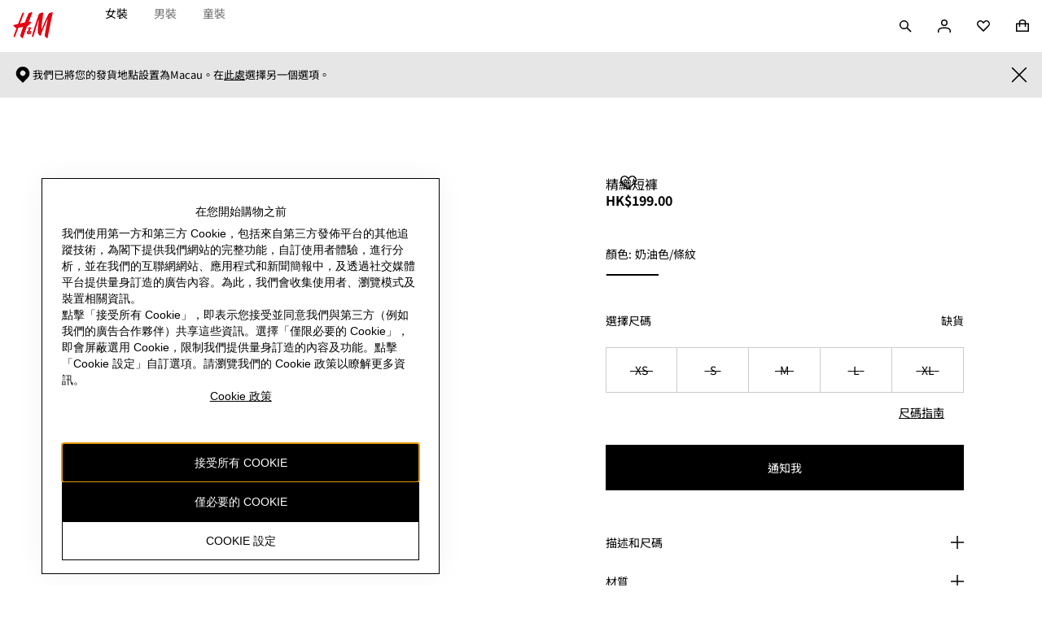

--- FILE ---
content_type: text/css
request_url: https://fabric.hmgroup.com/fabric-fonts/0/northstar/css/fonts_zh_tw.css
body_size: 54
content:
@font-face {
  font-family: 'Noto Sans TC Regular';
  src: url("../font/NotoSansTC-Regular.woff2") format('woff2'), url("../font/NotoSansTC-Regular.woff") format('woff'), url("../font/NotoSansTC-Regular.ttf") format('truetype'), url("../font/NotoSansTC-Regular.otf") format('opentype');
  font-display: swap;
  mso-font-alt: 'Arial';
}
@font-face {
  font-family: 'Noto Sans TC Bold';
  src: url("../font/NotoSansTC-Bold.woff2") format('woff2'), url("../font/NotoSansTC-Bold.woff") format('woff'), url("../font/NotoSansTC-Bold.ttf") format('truetype'), url("../font/NotoSansTC-Bold.otf") format('opentype');
  font-display: swap;
  mso-font-alt: 'Arial';
}
@font-face {
  font-family: 'Noto Sans TC';
  src: url("../font/NotoSansTC-Regular.woff2") format('woff2'), url("../font/NotoSansTC-Regular.woff") format('woff'), url("../font/NotoSansTC-Regular.ttf") format('truetype'), url("../font/NotoSansTC-Regular.otf") format('opentype');
  font-weight: 400;
  font-style: regular;
  font-display: swap;
}
@font-face {
  font-family: 'Noto Sans TC';
  src: url("../font/NotoSansTC-Bold.woff2") format('woff2'), url("../font/NotoSansTC-Bold.woff") format('woff'), url("../font/NotoSansTC-Bold.ttf") format('truetype'), url("../font/NotoSansTC-Bold.otf") format('opentype');
  font-weight: 700;
  font-style: regular;
  font-display: swap;
}


--- FILE ---
content_type: text/css; charset=UTF-8
request_url: https://www2.hm.com/northstar-pdp/_next/static/css/086f8e7cf2822d93.css
body_size: 770
content:
html{overflow-x:auto}body>img{position:absolute;opacity:0;left:-10000px}.site-footer-scroll-stop{outline:none}.sidebar-plus-content{display:flex}.sidebar-plus-content .page-content{padding:0 var(--spacing-m-px) var(--spacing-xxl-px)}@media screen and (min-width:768px){.sidebar-plus-content .page-content{padding:0 var(--spacing-l-px) var(--spacing-xxl-px)}}.page-heading{text-align:center}@media screen and (min-width:768px){.page-heading{text-align:left}}.aside{display:none}.margin-bottom{margin-bottom:var(--spacing-xxl-px)}.main{flex:1 1;outline:none}.content-max-width{max-width:960px}.content-max-width>div{margin-bottom:20px}.center-content{margin:0 auto}.layout-normal-margin-top{margin-top:24px}.layout-normal-margin-bottom{margin-bottom:24px}#breadcrumbs-with-next-link{line-height:var(--body-text-meta-default-size-line-height-number);font-size:var(--body-text-meta-default-size-font-size-rem);font-variation-settings:var(--body-text-meta-font-variation-settings);font-family:var(--body-text-meta-font-family);font-weight:var(--body-text-meta-font-weight);text-transform:var(--body-text-meta-text-transform)}html[lang=bg-BG] #breadcrumbs-with-next-link{line-height:var(--body-text-meta-locale-bg-bg-default-size-line-height-number);font-size:var(--body-text-meta-locale-bg-bg-default-size-font-size-rem);font-family:var(--body-text-meta-locale-bg-bg-font-family);font-weight:var(--body-text-meta-locale-bg-bg-font-weight);text-transform:var(--body-text-meta-locale-bg-bg-text-transform)}html[lang=uk-UA] #breadcrumbs-with-next-link{line-height:var(--body-text-meta-locale-uk-ua-default-size-line-height-number);font-size:var(--body-text-meta-locale-uk-ua-default-size-font-size-rem);font-family:var(--body-text-meta-locale-uk-ua-font-family);font-weight:var(--body-text-meta-locale-uk-ua-font-weight);text-transform:var(--body-text-meta-locale-uk-ua-text-transform)}html[lang=el-GR] #breadcrumbs-with-next-link{line-height:var(--body-text-meta-locale-el-gr-default-size-line-height-number);font-size:var(--body-text-meta-locale-el-gr-default-size-font-size-rem);font-family:var(--body-text-meta-locale-el-gr-font-family);font-weight:var(--body-text-meta-locale-el-gr-font-weight);text-transform:var(--body-text-meta-locale-el-gr-text-transform)}html[lang=he-IL] #breadcrumbs-with-next-link{line-height:var(--body-text-meta-locale-he-il-default-size-line-height-number);font-size:var(--body-text-meta-locale-he-il-default-size-font-size-rem);font-family:var(--body-text-meta-locale-he-il-font-family);font-weight:var(--body-text-meta-locale-he-il-font-weight);text-transform:var(--body-text-meta-locale-he-il-text-transform)}html[lang=zh-TW] #breadcrumbs-with-next-link{line-height:var(--body-text-meta-locale-zh-tw-default-size-line-height-number);font-size:var(--body-text-meta-locale-zh-tw-default-size-font-size-rem);font-variation-settings:var(--body-text-meta-locale-zh-tw-font-variation-settings);font-family:var(--body-text-meta-locale-zh-tw-font-family);font-weight:var(--body-text-meta-locale-zh-tw-font-weight);text-transform:var(--body-text-meta-locale-zh-tw-text-transform)}html[lang=zh-MO] #breadcrumbs-with-next-link{line-height:var(--body-text-meta-locale-zh-mo-default-size-line-height-number);font-size:var(--body-text-meta-locale-zh-mo-default-size-font-size-rem);font-variation-settings:var(--body-text-meta-locale-zh-mo-font-variation-settings);font-family:var(--body-text-meta-locale-zh-mo-font-family);font-weight:var(--body-text-meta-locale-zh-mo-font-weight);text-transform:var(--body-text-meta-locale-zh-mo-text-transform)}html[lang=zh-HK] #breadcrumbs-with-next-link{line-height:var(--body-text-meta-locale-zh-hk-default-size-line-height-number);font-size:var(--body-text-meta-locale-zh-hk-default-size-font-size-rem);font-variation-settings:var(--body-text-meta-locale-zh-hk-font-variation-settings);font-family:var(--body-text-meta-locale-zh-hk-font-family);font-weight:var(--body-text-meta-locale-zh-hk-font-weight);text-transform:var(--body-text-meta-locale-zh-hk-text-transform)}html[lang=ko-KR] #breadcrumbs-with-next-link{line-height:var(--body-text-meta-locale-ko-kr-default-size-line-height-number);font-size:var(--body-text-meta-locale-ko-kr-default-size-font-size-rem);font-variation-settings:var(--body-text-meta-locale-ko-kr-font-variation-settings);font-family:var(--body-text-meta-locale-ko-kr-font-family);font-weight:var(--body-text-meta-locale-ko-kr-font-weight);text-transform:var(--body-text-meta-locale-ko-kr-text-transform)}html[lang=ja-JP] #breadcrumbs-with-next-link{line-height:var(--body-text-meta-locale-ja-jp-default-size-line-height-number);font-size:var(--body-text-meta-locale-ja-jp-default-size-font-size-rem);font-variation-settings:var(--body-text-meta-locale-ja-jp-font-variation-settings);font-family:var(--body-text-meta-locale-ja-jp-font-family);font-weight:var(--body-text-meta-locale-ja-jp-font-weight);text-transform:var(--body-text-meta-locale-ja-jp-text-transform)}html[lang=vi-VN] #breadcrumbs-with-next-link{line-height:var(--body-text-meta-locale-vi-vn-default-size-line-height-number);font-size:var(--body-text-meta-locale-vi-vn-default-size-font-size-rem);font-family:var(--body-text-meta-locale-vi-vn-font-family);font-weight:var(--body-text-meta-locale-vi-vn-font-weight);text-transform:var(--body-text-meta-locale-vi-vn-text-transform)}#breadcrumbs-with-next-link:hover{color:var(--base-secondary-interactive-hover)}.breadcrumbs.wrapper{display:block;position:relative;outline:none;text-align:center}@media screen and (min-width:768px){.breadcrumbs.wrapper{margin-top:0}}.ProgressButton{text-align:center;margin:var(--spacing-xxxl-px) auto 0;max-width:329px}ul{padding:0;margin:0}

--- FILE ---
content_type: text/css; charset=UTF-8
request_url: https://www2.hm.com/northstar-pdp/_next/static/css/0dd53f44603c355e.css
body_size: 5319
content:
.d0cb72.d0cb72{font-size:var(--fds-text-label-s-default-size-font-size-rem);line-height:var(--fds-text-label-s-default-size-line-height-number);font-variation-settings:var(--fds-text-label-s-font-variation-settings);font-family:var(--fds-text-label-s-font-family);font-weight:var(--fds-text-label-s-font-weight);text-transform:var(--fds-text-label-s-text-transform)}html[lang=bg-BG] .d0cb72.d0cb72{font-size:var(--fds-text-label-s-locale-bg-bg-default-size-font-size-rem);line-height:var(--fds-text-label-s-locale-bg-bg-default-size-line-height-number);font-family:var(--fds-text-label-s-locale-bg-bg-font-family);font-weight:var(--fds-text-label-s-locale-bg-bg-font-weight);text-transform:var(--fds-text-label-s-locale-bg-bg-text-transform)}html[lang=uk-UA] .d0cb72.d0cb72{font-size:var(--fds-text-label-s-locale-uk-ua-default-size-font-size-rem);line-height:var(--fds-text-label-s-locale-uk-ua-default-size-line-height-number);font-family:var(--fds-text-label-s-locale-uk-ua-font-family);font-weight:var(--fds-text-label-s-locale-uk-ua-font-weight);text-transform:var(--fds-text-label-s-locale-uk-ua-text-transform)}html[lang=el-GR] .d0cb72.d0cb72{font-size:var(--fds-text-label-s-locale-el-gr-default-size-font-size-rem);line-height:var(--fds-text-label-s-locale-el-gr-default-size-line-height-number);font-family:var(--fds-text-label-s-locale-el-gr-font-family);font-weight:var(--fds-text-label-s-locale-el-gr-font-weight);text-transform:var(--fds-text-label-s-locale-el-gr-text-transform)}html[lang=he-IL] .d0cb72.d0cb72{font-size:var(--fds-text-label-s-locale-he-il-default-size-font-size-rem);line-height:var(--fds-text-label-s-locale-he-il-default-size-line-height-number);font-family:var(--fds-text-label-s-locale-he-il-font-family);font-weight:var(--fds-text-label-s-locale-he-il-font-weight);text-transform:var(--fds-text-label-s-locale-he-il-text-transform)}html[lang=zh-TW] .d0cb72.d0cb72{font-size:var(--fds-text-label-s-locale-zh-tw-default-size-font-size-rem);line-height:var(--fds-text-label-s-locale-zh-tw-default-size-line-height-number);font-family:var(--fds-text-label-s-locale-zh-tw-font-family);font-weight:var(--fds-text-label-s-locale-zh-tw-font-weight);text-transform:var(--fds-text-label-s-locale-zh-tw-text-transform)}html[lang=zh-MO] .d0cb72.d0cb72{font-size:var(--fds-text-label-s-locale-zh-mo-default-size-font-size-rem);line-height:var(--fds-text-label-s-locale-zh-mo-default-size-line-height-number);font-family:var(--fds-text-label-s-locale-zh-mo-font-family);font-weight:var(--fds-text-label-s-locale-zh-mo-font-weight);text-transform:var(--fds-text-label-s-locale-zh-mo-text-transform)}html[lang=zh-HK] .d0cb72.d0cb72{font-size:var(--fds-text-label-s-locale-zh-hk-default-size-font-size-rem);line-height:var(--fds-text-label-s-locale-zh-hk-default-size-line-height-number);font-family:var(--fds-text-label-s-locale-zh-hk-font-family);font-weight:var(--fds-text-label-s-locale-zh-hk-font-weight);text-transform:var(--fds-text-label-s-locale-zh-hk-text-transform)}html[lang=ko-KR] .d0cb72.d0cb72{font-size:var(--fds-text-label-s-locale-ko-kr-default-size-font-size-rem);line-height:var(--fds-text-label-s-locale-ko-kr-default-size-line-height-number);font-family:var(--fds-text-label-s-locale-ko-kr-font-family);font-weight:var(--fds-text-label-s-locale-ko-kr-font-weight);text-transform:var(--fds-text-label-s-locale-ko-kr-text-transform)}html[lang=ja-JP] .d0cb72.d0cb72{font-size:var(--fds-text-label-s-locale-ja-jp-default-size-font-size-rem);line-height:var(--fds-text-label-s-locale-ja-jp-default-size-line-height-number);font-family:var(--fds-text-label-s-locale-ja-jp-font-family);font-weight:var(--fds-text-label-s-locale-ja-jp-font-weight);text-transform:var(--fds-text-label-s-locale-ja-jp-text-transform)}html[lang=vi-VN] .d0cb72.d0cb72{font-size:var(--fds-text-label-s-locale-vi-vn-default-size-font-size-rem);line-height:var(--fds-text-label-s-locale-vi-vn-default-size-line-height-number);font-family:var(--fds-text-label-s-locale-vi-vn-font-family);font-weight:var(--fds-text-label-s-locale-vi-vn-font-weight);text-transform:var(--fds-text-label-s-locale-vi-vn-text-transform)}.d0cb72.d0cb72{border-radius:0}.d0cb72{background:var(--fds-color-fill-attention);border-radius:50%;display:block;height:8px;width:8px;color:var(--fds-color-text-inverse);inset-inline-end:var(--fds-spacing-100-px);top:var(--fds-spacing-100-px)}.bce239{display:flex;align-items:center;justify-content:center;height:24px;width:24px}.f62b47{font-size:var(--fds-text-action-m-default-size-font-size-rem);line-height:var(--fds-text-action-m-default-size-line-height-number);font-variation-settings:var(--fds-text-action-m-font-variation-settings);font-family:var(--fds-text-action-m-font-family);font-weight:var(--fds-text-action-m-font-weight);text-transform:var(--fds-text-action-m-text-transform)}html[lang=bg-BG] .f62b47{font-size:var(--fds-text-action-m-locale-bg-bg-default-size-font-size-rem);line-height:var(--fds-text-action-m-locale-bg-bg-default-size-line-height-number);font-family:var(--fds-text-action-m-locale-bg-bg-font-family);font-weight:var(--fds-text-action-m-locale-bg-bg-font-weight);text-transform:var(--fds-text-action-m-locale-bg-bg-text-transform)}html[lang=uk-UA] .f62b47{font-size:var(--fds-text-action-m-locale-uk-ua-default-size-font-size-rem);line-height:var(--fds-text-action-m-locale-uk-ua-default-size-line-height-number);font-family:var(--fds-text-action-m-locale-uk-ua-font-family);font-weight:var(--fds-text-action-m-locale-uk-ua-font-weight);text-transform:var(--fds-text-action-m-locale-uk-ua-text-transform)}html[lang=el-GR] .f62b47{font-size:var(--fds-text-action-m-locale-el-gr-default-size-font-size-rem);line-height:var(--fds-text-action-m-locale-el-gr-default-size-line-height-number);font-family:var(--fds-text-action-m-locale-el-gr-font-family);font-weight:var(--fds-text-action-m-locale-el-gr-font-weight);text-transform:var(--fds-text-action-m-locale-el-gr-text-transform)}html[lang=he-IL] .f62b47{font-size:var(--fds-text-action-m-locale-he-il-default-size-font-size-rem);line-height:var(--fds-text-action-m-locale-he-il-default-size-line-height-number);font-family:var(--fds-text-action-m-locale-he-il-font-family);font-weight:var(--fds-text-action-m-locale-he-il-font-weight);text-transform:var(--fds-text-action-m-locale-he-il-text-transform)}html[lang=zh-TW] .f62b47{font-size:var(--fds-text-action-m-locale-zh-tw-default-size-font-size-rem);line-height:var(--fds-text-action-m-locale-zh-tw-default-size-line-height-number);font-family:var(--fds-text-action-m-locale-zh-tw-font-family);font-weight:var(--fds-text-action-m-locale-zh-tw-font-weight);text-transform:var(--fds-text-action-m-locale-zh-tw-text-transform)}html[lang=zh-MO] .f62b47{font-size:var(--fds-text-action-m-locale-zh-mo-default-size-font-size-rem);line-height:var(--fds-text-action-m-locale-zh-mo-default-size-line-height-number);font-family:var(--fds-text-action-m-locale-zh-mo-font-family);font-weight:var(--fds-text-action-m-locale-zh-mo-font-weight);text-transform:var(--fds-text-action-m-locale-zh-mo-text-transform)}html[lang=zh-HK] .f62b47{font-size:var(--fds-text-action-m-locale-zh-hk-default-size-font-size-rem);line-height:var(--fds-text-action-m-locale-zh-hk-default-size-line-height-number);font-family:var(--fds-text-action-m-locale-zh-hk-font-family);font-weight:var(--fds-text-action-m-locale-zh-hk-font-weight);text-transform:var(--fds-text-action-m-locale-zh-hk-text-transform)}html[lang=ko-KR] .f62b47{font-size:var(--fds-text-action-m-locale-ko-kr-default-size-font-size-rem);line-height:var(--fds-text-action-m-locale-ko-kr-default-size-line-height-number);font-family:var(--fds-text-action-m-locale-ko-kr-font-family);font-weight:var(--fds-text-action-m-locale-ko-kr-font-weight);text-transform:var(--fds-text-action-m-locale-ko-kr-text-transform)}html[lang=ja-JP] .f62b47{font-size:var(--fds-text-action-m-locale-ja-jp-default-size-font-size-rem);line-height:var(--fds-text-action-m-locale-ja-jp-default-size-line-height-number);font-family:var(--fds-text-action-m-locale-ja-jp-font-family);font-weight:var(--fds-text-action-m-locale-ja-jp-font-weight);text-transform:var(--fds-text-action-m-locale-ja-jp-text-transform)}html[lang=vi-VN] .f62b47{font-size:var(--fds-text-action-m-locale-vi-vn-default-size-font-size-rem);line-height:var(--fds-text-action-m-locale-vi-vn-default-size-line-height-number);font-family:var(--fds-text-action-m-locale-vi-vn-font-family);font-weight:var(--fds-text-action-m-locale-vi-vn-font-weight);text-transform:var(--fds-text-action-m-locale-vi-vn-text-transform)}.f62b47{border-radius:var(--interactive-border-radius);align-items:center;box-sizing:border-box;border:0;cursor:pointer;display:inline-flex;-moz-osx-font-smoothing:grayscale;-webkit-font-smoothing:antialiased;justify-content:center;min-height:56px;min-width:56px;padding:var(--fds-spacing-50-px) var(--fds-spacing-300-px);position:relative;text-align:center;width:auto}.af1ca3{cursor:not-allowed}.b9e3e9{width:100%}.c9e4e6{border-radius:0}.a6d164{border-radius:28px}.e56dbf{height:100%;inset-inline-start:0;position:absolute;top:0;width:100%}.bb5d92{fill:var(--fds-color-fill-primary-inverse)}.e7c73c{align-items:center;display:flex}.cac280{-webkit-margin-end:var(--fds-spacing-100-px);margin-inline-end:var(--fds-spacing-100-px)}.df50cf{-webkit-margin-start:var(--fds-spacing-100-px);margin-inline-start:var(--fds-spacing-100-px)}.e7c73c svg{fill:currentColor}.fe9776{flex-direction:row-reverse}.a45dee{transition:background-color .3s ease,border-color .3s ease,color .3s ease,box-shadow .3s ease}.bcf710{min-height:48px;min-width:48px}.cd6f6a.cd6f6a,.cd6f6a.cd6f6a:active,.cd6f6a.cd6f6a:hover{padding:0}.c4dc0a{position:absolute}.d0e7cc{inset-inline-end:var(--fds-spacing-200-px);top:var(--fds-spacing-200-px)}.c10839{inset-inline-end:0;top:0}.b06ce1{inset-inline-end:var(--fds-spacing-100-px);top:var(--fds-spacing-100-px)}.eb129e{font-size:var(--fds-text-action-m-default-size-font-size-rem);line-height:var(--fds-text-action-m-default-size-line-height-number);font-variation-settings:var(--fds-text-action-m-font-variation-settings);font-family:var(--fds-text-action-m-font-family);font-weight:var(--fds-text-action-m-font-weight);text-transform:var(--fds-text-action-m-text-transform)}html[lang=bg-BG] .eb129e{font-size:var(--fds-text-action-m-locale-bg-bg-default-size-font-size-rem);line-height:var(--fds-text-action-m-locale-bg-bg-default-size-line-height-number);font-family:var(--fds-text-action-m-locale-bg-bg-font-family);font-weight:var(--fds-text-action-m-locale-bg-bg-font-weight);text-transform:var(--fds-text-action-m-locale-bg-bg-text-transform)}html[lang=uk-UA] .eb129e{font-size:var(--fds-text-action-m-locale-uk-ua-default-size-font-size-rem);line-height:var(--fds-text-action-m-locale-uk-ua-default-size-line-height-number);font-family:var(--fds-text-action-m-locale-uk-ua-font-family);font-weight:var(--fds-text-action-m-locale-uk-ua-font-weight);text-transform:var(--fds-text-action-m-locale-uk-ua-text-transform)}html[lang=el-GR] .eb129e{font-size:var(--fds-text-action-m-locale-el-gr-default-size-font-size-rem);line-height:var(--fds-text-action-m-locale-el-gr-default-size-line-height-number);font-family:var(--fds-text-action-m-locale-el-gr-font-family);font-weight:var(--fds-text-action-m-locale-el-gr-font-weight);text-transform:var(--fds-text-action-m-locale-el-gr-text-transform)}html[lang=he-IL] .eb129e{font-size:var(--fds-text-action-m-locale-he-il-default-size-font-size-rem);line-height:var(--fds-text-action-m-locale-he-il-default-size-line-height-number);font-family:var(--fds-text-action-m-locale-he-il-font-family);font-weight:var(--fds-text-action-m-locale-he-il-font-weight);text-transform:var(--fds-text-action-m-locale-he-il-text-transform)}html[lang=zh-TW] .eb129e{font-size:var(--fds-text-action-m-locale-zh-tw-default-size-font-size-rem);line-height:var(--fds-text-action-m-locale-zh-tw-default-size-line-height-number);font-family:var(--fds-text-action-m-locale-zh-tw-font-family);font-weight:var(--fds-text-action-m-locale-zh-tw-font-weight);text-transform:var(--fds-text-action-m-locale-zh-tw-text-transform)}html[lang=zh-MO] .eb129e{font-size:var(--fds-text-action-m-locale-zh-mo-default-size-font-size-rem);line-height:var(--fds-text-action-m-locale-zh-mo-default-size-line-height-number);font-family:var(--fds-text-action-m-locale-zh-mo-font-family);font-weight:var(--fds-text-action-m-locale-zh-mo-font-weight);text-transform:var(--fds-text-action-m-locale-zh-mo-text-transform)}html[lang=zh-HK] .eb129e{font-size:var(--fds-text-action-m-locale-zh-hk-default-size-font-size-rem);line-height:var(--fds-text-action-m-locale-zh-hk-default-size-line-height-number);font-family:var(--fds-text-action-m-locale-zh-hk-font-family);font-weight:var(--fds-text-action-m-locale-zh-hk-font-weight);text-transform:var(--fds-text-action-m-locale-zh-hk-text-transform)}html[lang=ko-KR] .eb129e{font-size:var(--fds-text-action-m-locale-ko-kr-default-size-font-size-rem);line-height:var(--fds-text-action-m-locale-ko-kr-default-size-line-height-number);font-family:var(--fds-text-action-m-locale-ko-kr-font-family);font-weight:var(--fds-text-action-m-locale-ko-kr-font-weight);text-transform:var(--fds-text-action-m-locale-ko-kr-text-transform)}html[lang=ja-JP] .eb129e{font-size:var(--fds-text-action-m-locale-ja-jp-default-size-font-size-rem);line-height:var(--fds-text-action-m-locale-ja-jp-default-size-line-height-number);font-family:var(--fds-text-action-m-locale-ja-jp-font-family);font-weight:var(--fds-text-action-m-locale-ja-jp-font-weight);text-transform:var(--fds-text-action-m-locale-ja-jp-text-transform)}html[lang=vi-VN] .eb129e{font-size:var(--fds-text-action-m-locale-vi-vn-default-size-font-size-rem);line-height:var(--fds-text-action-m-locale-vi-vn-default-size-line-height-number);font-family:var(--fds-text-action-m-locale-vi-vn-font-family);font-weight:var(--fds-text-action-m-locale-vi-vn-font-weight);text-transform:var(--fds-text-action-m-locale-vi-vn-text-transform)}.eb129e{border-radius:var(--interactive-border-radius);align-items:center;box-sizing:border-box;border:0;cursor:pointer;display:inline-flex;-moz-osx-font-smoothing:grayscale;-webkit-font-smoothing:antialiased;justify-content:center;min-height:56px;min-width:56px;padding:var(--fds-spacing-50-px) var(--fds-spacing-300-px);position:relative;text-align:center;width:auto}.b62d42{cursor:not-allowed}.c35b3c{width:100%}.e412ea{border-radius:0}.bcad93{border-radius:28px}.a7b264{height:100%;inset-inline-start:0;position:absolute;top:0;width:100%}.efe901{fill:var(--fds-color-fill-primary-inverse)}.a89d85{align-items:center;display:flex}.ecf409{-webkit-margin-end:var(--fds-spacing-100-px);margin-inline-end:var(--fds-spacing-100-px)}.cd4d52{-webkit-margin-start:var(--fds-spacing-100-px);margin-inline-start:var(--fds-spacing-100-px)}.a89d85 svg{fill:currentColor}.ead0e9{flex-direction:row-reverse}.ddc3d2{transition:background-color .3s ease,border-color .3s ease,color .3s ease,box-shadow .3s ease}.e001fa.e001fa.eb129e{min-height:48px;min-width:48px}.e001fa.e001fa{background-color:transparent;color:var(--fds-color-text-default);padding-inline:0 0}.e001fa.d6a744,.e001fa.e001fa:active{color:var(--fds-color-text-subtle)}.e001fa.d98721{color:var(--fds-color-fill-primary-inverse)}.e001fa.d98721:active{color:var(--fds-color-fill-primary-inverse-pressed)}.e001fa.e001fa:disabled,.e001fa.e001fa:disabled:active{color:var(--fds-color-text-disabled)}.d98721.d6a744{color:var(--fds-color-fill-primary-inverse-pressed)}.c6dc8a{font-size:var(--fds-text-action-s-default-size-font-size-rem);line-height:var(--fds-text-action-s-default-size-line-height-number);-webkit-text-decoration:var(--fds-text-action-s-text-decoration);text-decoration:var(--fds-text-action-s-text-decoration);font-variation-settings:var(--fds-text-action-s-font-variation-settings);font-family:var(--fds-text-action-s-font-family);font-weight:var(--fds-text-action-s-font-weight);text-transform:var(--fds-text-action-s-text-transform)}html[lang=bg-BG] .c6dc8a{font-size:var(--fds-text-action-s-locale-bg-bg-default-size-font-size-rem);line-height:var(--fds-text-action-s-locale-bg-bg-default-size-line-height-number);-webkit-text-decoration:var(--fds-text-action-s-locale-bg-bg-text-decoration);text-decoration:var(--fds-text-action-s-locale-bg-bg-text-decoration);font-family:var(--fds-text-action-s-locale-bg-bg-font-family);font-weight:var(--fds-text-action-s-locale-bg-bg-font-weight);text-transform:var(--fds-text-action-s-locale-bg-bg-text-transform)}html[lang=uk-UA] .c6dc8a{font-size:var(--fds-text-action-s-locale-uk-ua-default-size-font-size-rem);line-height:var(--fds-text-action-s-locale-uk-ua-default-size-line-height-number);-webkit-text-decoration:var(--fds-text-action-s-locale-uk-ua-text-decoration);text-decoration:var(--fds-text-action-s-locale-uk-ua-text-decoration);font-family:var(--fds-text-action-s-locale-uk-ua-font-family);font-weight:var(--fds-text-action-s-locale-uk-ua-font-weight);text-transform:var(--fds-text-action-s-locale-uk-ua-text-transform)}html[lang=el-GR] .c6dc8a{font-size:var(--fds-text-action-s-locale-el-gr-default-size-font-size-rem);line-height:var(--fds-text-action-s-locale-el-gr-default-size-line-height-number);-webkit-text-decoration:var(--fds-text-action-s-locale-el-gr-text-decoration);text-decoration:var(--fds-text-action-s-locale-el-gr-text-decoration);font-family:var(--fds-text-action-s-locale-el-gr-font-family);font-weight:var(--fds-text-action-s-locale-el-gr-font-weight);text-transform:var(--fds-text-action-s-locale-el-gr-text-transform)}html[lang=he-IL] .c6dc8a{font-size:var(--fds-text-action-s-locale-he-il-default-size-font-size-rem);line-height:var(--fds-text-action-s-locale-he-il-default-size-line-height-number);-webkit-text-decoration:var(--fds-text-action-s-locale-he-il-text-decoration);text-decoration:var(--fds-text-action-s-locale-he-il-text-decoration);font-family:var(--fds-text-action-s-locale-he-il-font-family);font-weight:var(--fds-text-action-s-locale-he-il-font-weight);text-transform:var(--fds-text-action-s-locale-he-il-text-transform)}html[lang=zh-TW] .c6dc8a{font-size:var(--fds-text-action-s-locale-zh-tw-default-size-font-size-rem);line-height:var(--fds-text-action-s-locale-zh-tw-default-size-line-height-number);-webkit-text-decoration:var(--fds-text-action-s-locale-zh-tw-text-decoration);text-decoration:var(--fds-text-action-s-locale-zh-tw-text-decoration);font-family:var(--fds-text-action-s-locale-zh-tw-font-family);font-weight:var(--fds-text-action-s-locale-zh-tw-font-weight);text-transform:var(--fds-text-action-s-locale-zh-tw-text-transform)}html[lang=zh-MO] .c6dc8a{font-size:var(--fds-text-action-s-locale-zh-mo-default-size-font-size-rem);line-height:var(--fds-text-action-s-locale-zh-mo-default-size-line-height-number);-webkit-text-decoration:var(--fds-text-action-s-locale-zh-mo-text-decoration);text-decoration:var(--fds-text-action-s-locale-zh-mo-text-decoration);font-family:var(--fds-text-action-s-locale-zh-mo-font-family);font-weight:var(--fds-text-action-s-locale-zh-mo-font-weight);text-transform:var(--fds-text-action-s-locale-zh-mo-text-transform)}html[lang=zh-HK] .c6dc8a{font-size:var(--fds-text-action-s-locale-zh-hk-default-size-font-size-rem);line-height:var(--fds-text-action-s-locale-zh-hk-default-size-line-height-number);-webkit-text-decoration:var(--fds-text-action-s-locale-zh-hk-text-decoration);text-decoration:var(--fds-text-action-s-locale-zh-hk-text-decoration);font-family:var(--fds-text-action-s-locale-zh-hk-font-family);font-weight:var(--fds-text-action-s-locale-zh-hk-font-weight);text-transform:var(--fds-text-action-s-locale-zh-hk-text-transform)}html[lang=ko-KR] .c6dc8a{font-size:var(--fds-text-action-s-locale-ko-kr-default-size-font-size-rem);line-height:var(--fds-text-action-s-locale-ko-kr-default-size-line-height-number);-webkit-text-decoration:var(--fds-text-action-s-locale-ko-kr-text-decoration);text-decoration:var(--fds-text-action-s-locale-ko-kr-text-decoration);font-family:var(--fds-text-action-s-locale-ko-kr-font-family);font-weight:var(--fds-text-action-s-locale-ko-kr-font-weight);text-transform:var(--fds-text-action-s-locale-ko-kr-text-transform)}html[lang=ja-JP] .c6dc8a{font-size:var(--fds-text-action-s-locale-ja-jp-default-size-font-size-rem);line-height:var(--fds-text-action-s-locale-ja-jp-default-size-line-height-number);-webkit-text-decoration:var(--fds-text-action-s-locale-ja-jp-text-decoration);text-decoration:var(--fds-text-action-s-locale-ja-jp-text-decoration);font-family:var(--fds-text-action-s-locale-ja-jp-font-family);font-weight:var(--fds-text-action-s-locale-ja-jp-font-weight);text-transform:var(--fds-text-action-s-locale-ja-jp-text-transform)}html[lang=vi-VN] .c6dc8a{font-size:var(--fds-text-action-s-locale-vi-vn-default-size-font-size-rem);line-height:var(--fds-text-action-s-locale-vi-vn-default-size-line-height-number);-webkit-text-decoration:var(--fds-text-action-s-locale-vi-vn-text-decoration);text-decoration:var(--fds-text-action-s-locale-vi-vn-text-decoration);font-family:var(--fds-text-action-s-locale-vi-vn-font-family);font-weight:var(--fds-text-action-s-locale-vi-vn-font-weight);text-transform:var(--fds-text-action-s-locale-vi-vn-text-transform)}@media (hover:hover){.e001fa.e001fa:hover{color:var(--fds-color-text-subtle)}.e001fa.d98721:hover{color:var(--fds-color-fill-primary-inverse-hover)}.e001fa.e001fa:disabled:hover{color:var(--fds-color-text-disabled)}}.bdc9d0{font-size:var(--fds-text-action-m-default-size-font-size-rem);line-height:var(--fds-text-action-m-default-size-line-height-number);font-variation-settings:var(--fds-text-action-m-font-variation-settings);font-family:var(--fds-text-action-m-font-family);font-weight:var(--fds-text-action-m-font-weight);text-transform:var(--fds-text-action-m-text-transform)}html[lang=bg-BG] .bdc9d0{font-size:var(--fds-text-action-m-locale-bg-bg-default-size-font-size-rem);line-height:var(--fds-text-action-m-locale-bg-bg-default-size-line-height-number);font-family:var(--fds-text-action-m-locale-bg-bg-font-family);font-weight:var(--fds-text-action-m-locale-bg-bg-font-weight);text-transform:var(--fds-text-action-m-locale-bg-bg-text-transform)}html[lang=uk-UA] .bdc9d0{font-size:var(--fds-text-action-m-locale-uk-ua-default-size-font-size-rem);line-height:var(--fds-text-action-m-locale-uk-ua-default-size-line-height-number);font-family:var(--fds-text-action-m-locale-uk-ua-font-family);font-weight:var(--fds-text-action-m-locale-uk-ua-font-weight);text-transform:var(--fds-text-action-m-locale-uk-ua-text-transform)}html[lang=el-GR] .bdc9d0{font-size:var(--fds-text-action-m-locale-el-gr-default-size-font-size-rem);line-height:var(--fds-text-action-m-locale-el-gr-default-size-line-height-number);font-family:var(--fds-text-action-m-locale-el-gr-font-family);font-weight:var(--fds-text-action-m-locale-el-gr-font-weight);text-transform:var(--fds-text-action-m-locale-el-gr-text-transform)}html[lang=he-IL] .bdc9d0{font-size:var(--fds-text-action-m-locale-he-il-default-size-font-size-rem);line-height:var(--fds-text-action-m-locale-he-il-default-size-line-height-number);font-family:var(--fds-text-action-m-locale-he-il-font-family);font-weight:var(--fds-text-action-m-locale-he-il-font-weight);text-transform:var(--fds-text-action-m-locale-he-il-text-transform)}html[lang=zh-TW] .bdc9d0{font-size:var(--fds-text-action-m-locale-zh-tw-default-size-font-size-rem);line-height:var(--fds-text-action-m-locale-zh-tw-default-size-line-height-number);font-family:var(--fds-text-action-m-locale-zh-tw-font-family);font-weight:var(--fds-text-action-m-locale-zh-tw-font-weight);text-transform:var(--fds-text-action-m-locale-zh-tw-text-transform)}html[lang=zh-MO] .bdc9d0{font-size:var(--fds-text-action-m-locale-zh-mo-default-size-font-size-rem);line-height:var(--fds-text-action-m-locale-zh-mo-default-size-line-height-number);font-family:var(--fds-text-action-m-locale-zh-mo-font-family);font-weight:var(--fds-text-action-m-locale-zh-mo-font-weight);text-transform:var(--fds-text-action-m-locale-zh-mo-text-transform)}html[lang=zh-HK] .bdc9d0{font-size:var(--fds-text-action-m-locale-zh-hk-default-size-font-size-rem);line-height:var(--fds-text-action-m-locale-zh-hk-default-size-line-height-number);font-family:var(--fds-text-action-m-locale-zh-hk-font-family);font-weight:var(--fds-text-action-m-locale-zh-hk-font-weight);text-transform:var(--fds-text-action-m-locale-zh-hk-text-transform)}html[lang=ko-KR] .bdc9d0{font-size:var(--fds-text-action-m-locale-ko-kr-default-size-font-size-rem);line-height:var(--fds-text-action-m-locale-ko-kr-default-size-line-height-number);font-family:var(--fds-text-action-m-locale-ko-kr-font-family);font-weight:var(--fds-text-action-m-locale-ko-kr-font-weight);text-transform:var(--fds-text-action-m-locale-ko-kr-text-transform)}html[lang=ja-JP] .bdc9d0{font-size:var(--fds-text-action-m-locale-ja-jp-default-size-font-size-rem);line-height:var(--fds-text-action-m-locale-ja-jp-default-size-line-height-number);font-family:var(--fds-text-action-m-locale-ja-jp-font-family);font-weight:var(--fds-text-action-m-locale-ja-jp-font-weight);text-transform:var(--fds-text-action-m-locale-ja-jp-text-transform)}html[lang=vi-VN] .bdc9d0{font-size:var(--fds-text-action-m-locale-vi-vn-default-size-font-size-rem);line-height:var(--fds-text-action-m-locale-vi-vn-default-size-line-height-number);font-family:var(--fds-text-action-m-locale-vi-vn-font-family);font-weight:var(--fds-text-action-m-locale-vi-vn-font-weight);text-transform:var(--fds-text-action-m-locale-vi-vn-text-transform)}.bdc9d0{border-radius:var(--interactive-border-radius);align-items:center;box-sizing:border-box;border:0;cursor:pointer;display:inline-flex;-moz-osx-font-smoothing:grayscale;-webkit-font-smoothing:antialiased;justify-content:center;min-height:56px;min-width:56px;padding:var(--fds-spacing-50-px) var(--fds-spacing-300-px);position:relative;text-align:center;width:auto}.fbdd9c{cursor:not-allowed}.c4be10{width:100%}.a3b91c{border-radius:0}.b13c79{border-radius:28px}.b35f8f{height:100%;inset-inline-start:0;position:absolute;top:0;width:100%}.fe5e50{fill:var(--fds-color-fill-primary-inverse)}.d3ff07{align-items:center;display:flex}.a059b9{-webkit-margin-end:var(--fds-spacing-100-px);margin-inline-end:var(--fds-spacing-100-px)}.a584a4{-webkit-margin-start:var(--fds-spacing-100-px);margin-inline-start:var(--fds-spacing-100-px)}.d3ff07 svg{fill:currentColor}.bbffb9{flex-direction:row-reverse}.a3e30a{transition:background-color .3s ease,border-color .3s ease,color .3s ease,box-shadow .3s ease}.fa046f.fa046f{box-shadow:var(--shadow-interactive-default-xAxis) var(--shadow-interactive-default-yAxis) var(--shadow-interactive-default-blur) var(--shadow-interactive-default-spread) var(--shadow-interactive-default-color);background-color:var(--fds-color-fill-primary);color:var(--fds-color-text-inverse)}.fa046f.be4008,.fa046f.fa046f:active{box-shadow:var(--shadow-interactive-active-xAxis) var(--shadow-interactive-active-yAxis) var(--shadow-interactive-active-blur) var(--shadow-interactive-active-spread) var(--shadow-interactive-active-color);background:var(--fds-color-fill-primary-pressed);color:var(--fds-color-text-inverse)}.fa046f.ada81e{background-color:var(--fds-color-fill-primary-inverse);color:var(--fds-color-text-default)}.fa046f.ada81e:active{background:var(--fds-color-fill-primary-inverse-pressed);color:var(--fds-color-text-default)}.fa046f.fa046f:disabled,.fa046f.fa046f:disabled:active{background:var(--fds-color-fill-disabled);color:var(--fds-color-text-disabled)}.fa046f.d95008,.fa046f.d95008:active{background:var(--fds-color-fill-disabled);color:var(--fds-color-fill-disabled)}.ada81e.be4008{background:var(--fds-color-fill-primary-inverse);color:var(--fds-color-text-default)}@media (hover:hover){.fa046f.fa046f:hover{box-shadow:var(--shadow-interactive-hover-xAxis) var(--shadow-interactive-hover-yAxis) var(--shadow-interactive-hover-blur) var(--shadow-interactive-hover-spread) var(--shadow-interactive-hover-color);background:var(--fds-color-fill-primary-hover);color:var(--fds-color-text-inverse)}.fa046f.ada81e:hover{background:var(--fds-color-fill-primary-inverse-hover);color:var(--fds-color-text-default)}.fa046f.fa046f:disabled:hover{background:var(--fds-color-fill-disabled);color:var(--fds-color-text-disabled)}}@media screen and (hover:hover){.fa046f.d95008:hover{background:var(--fds-color-fill-disabled);color:var(--fds-color-fill-disabled)}}html[dir=rtl] .b1b744{transform:rotateY(180deg)}.d49363{display:flex;align-items:center;justify-content:center;opacity:0;transition:opacity .3s}.e18067{opacity:1}.aa305a{animation:ecc4f9 .7s linear infinite;fill:var(--fds-color-icon-default)}@media (prefers-reduced-motion:reduce){.aa305a{animation:none}@keyframes ecc4f9{0%{transform:rotate(0deg)}to{transform:rotate(1turn)}}}.cd24ad{font-size:var(--fds-text-action-m-default-size-font-size-rem);line-height:var(--fds-text-action-m-default-size-line-height-number);font-variation-settings:var(--fds-text-action-m-font-variation-settings);font-family:var(--fds-text-action-m-font-family);font-weight:var(--fds-text-action-m-font-weight);text-transform:var(--fds-text-action-m-text-transform)}html[lang=bg-BG] .cd24ad{font-size:var(--fds-text-action-m-locale-bg-bg-default-size-font-size-rem);line-height:var(--fds-text-action-m-locale-bg-bg-default-size-line-height-number);font-family:var(--fds-text-action-m-locale-bg-bg-font-family);font-weight:var(--fds-text-action-m-locale-bg-bg-font-weight);text-transform:var(--fds-text-action-m-locale-bg-bg-text-transform)}html[lang=uk-UA] .cd24ad{font-size:var(--fds-text-action-m-locale-uk-ua-default-size-font-size-rem);line-height:var(--fds-text-action-m-locale-uk-ua-default-size-line-height-number);font-family:var(--fds-text-action-m-locale-uk-ua-font-family);font-weight:var(--fds-text-action-m-locale-uk-ua-font-weight);text-transform:var(--fds-text-action-m-locale-uk-ua-text-transform)}html[lang=el-GR] .cd24ad{font-size:var(--fds-text-action-m-locale-el-gr-default-size-font-size-rem);line-height:var(--fds-text-action-m-locale-el-gr-default-size-line-height-number);font-family:var(--fds-text-action-m-locale-el-gr-font-family);font-weight:var(--fds-text-action-m-locale-el-gr-font-weight);text-transform:var(--fds-text-action-m-locale-el-gr-text-transform)}html[lang=he-IL] .cd24ad{font-size:var(--fds-text-action-m-locale-he-il-default-size-font-size-rem);line-height:var(--fds-text-action-m-locale-he-il-default-size-line-height-number);font-family:var(--fds-text-action-m-locale-he-il-font-family);font-weight:var(--fds-text-action-m-locale-he-il-font-weight);text-transform:var(--fds-text-action-m-locale-he-il-text-transform)}html[lang=zh-TW] .cd24ad{font-size:var(--fds-text-action-m-locale-zh-tw-default-size-font-size-rem);line-height:var(--fds-text-action-m-locale-zh-tw-default-size-line-height-number);font-family:var(--fds-text-action-m-locale-zh-tw-font-family);font-weight:var(--fds-text-action-m-locale-zh-tw-font-weight);text-transform:var(--fds-text-action-m-locale-zh-tw-text-transform)}html[lang=zh-MO] .cd24ad{font-size:var(--fds-text-action-m-locale-zh-mo-default-size-font-size-rem);line-height:var(--fds-text-action-m-locale-zh-mo-default-size-line-height-number);font-family:var(--fds-text-action-m-locale-zh-mo-font-family);font-weight:var(--fds-text-action-m-locale-zh-mo-font-weight);text-transform:var(--fds-text-action-m-locale-zh-mo-text-transform)}html[lang=zh-HK] .cd24ad{font-size:var(--fds-text-action-m-locale-zh-hk-default-size-font-size-rem);line-height:var(--fds-text-action-m-locale-zh-hk-default-size-line-height-number);font-family:var(--fds-text-action-m-locale-zh-hk-font-family);font-weight:var(--fds-text-action-m-locale-zh-hk-font-weight);text-transform:var(--fds-text-action-m-locale-zh-hk-text-transform)}html[lang=ko-KR] .cd24ad{font-size:var(--fds-text-action-m-locale-ko-kr-default-size-font-size-rem);line-height:var(--fds-text-action-m-locale-ko-kr-default-size-line-height-number);font-family:var(--fds-text-action-m-locale-ko-kr-font-family);font-weight:var(--fds-text-action-m-locale-ko-kr-font-weight);text-transform:var(--fds-text-action-m-locale-ko-kr-text-transform)}html[lang=ja-JP] .cd24ad{font-size:var(--fds-text-action-m-locale-ja-jp-default-size-font-size-rem);line-height:var(--fds-text-action-m-locale-ja-jp-default-size-line-height-number);font-family:var(--fds-text-action-m-locale-ja-jp-font-family);font-weight:var(--fds-text-action-m-locale-ja-jp-font-weight);text-transform:var(--fds-text-action-m-locale-ja-jp-text-transform)}html[lang=vi-VN] .cd24ad{font-size:var(--fds-text-action-m-locale-vi-vn-default-size-font-size-rem);line-height:var(--fds-text-action-m-locale-vi-vn-default-size-line-height-number);font-family:var(--fds-text-action-m-locale-vi-vn-font-family);font-weight:var(--fds-text-action-m-locale-vi-vn-font-weight);text-transform:var(--fds-text-action-m-locale-vi-vn-text-transform)}.cd24ad{border-radius:var(--interactive-border-radius);align-items:center;box-sizing:border-box;border:0;cursor:pointer;display:inline-flex;-moz-osx-font-smoothing:grayscale;-webkit-font-smoothing:antialiased;justify-content:center;min-height:56px;min-width:56px;padding:var(--fds-spacing-50-px) var(--fds-spacing-300-px);position:relative;text-align:center;width:auto}.cd254c{cursor:not-allowed}.d5fc5a{width:100%}.a6dfa7{border-radius:0}.f275b8{border-radius:28px}.ec987d{height:100%;inset-inline-start:0;position:absolute;top:0;width:100%}.ca0e8e{fill:var(--fds-color-fill-primary-inverse)}.e6132e{align-items:center;display:flex}.dab749{-webkit-margin-end:var(--fds-spacing-100-px);margin-inline-end:var(--fds-spacing-100-px)}.bb1b50{-webkit-margin-start:var(--fds-spacing-100-px);margin-inline-start:var(--fds-spacing-100-px)}.e6132e svg{fill:currentColor}.eeed28{flex-direction:row-reverse}.c44e91{transition:background-color .3s ease,border-color .3s ease,color .3s ease,box-shadow .3s ease}.d8d17a.d8d17a{border:var(--interactive-border-width) solid;box-shadow:var(--shadow-interactive-default-xAxis) var(--shadow-interactive-default-yAxis) var(--shadow-interactive-default-blur) var(--shadow-interactive-default-spread) var(--shadow-interactive-default-color);background-color:transparent;border-color:var(--fds-color-border-default);color:var(--fds-color-text-default)}.d8d17a.d8d17a:not(.f47307){padding:calc(var(--fds-spacing-50-px) - var(--interactive-border-width)) calc(var(--fds-spacing-300-px) - var(--interactive-border-width))}.d8d17a.d8d17a:active,.d8d17a.f3e3f6{box-shadow:var(--shadow-interactive-active-xAxis) var(--shadow-interactive-active-yAxis) var(--shadow-interactive-active-blur) var(--shadow-interactive-active-spread) var(--shadow-interactive-active-color);border-color:var(--fds-color-border-subtle);color:var(--fds-color-text-subtle)}.d8d17a.d22548{border-color:var(--fds-color-fill-primary-inverse);color:var(--fds-color-fill-primary-inverse)}.d8d17a.d8a1f8{color:transparent}.d8d17a.d22548:active{border-color:var(--fds-color-fill-primary-inverse-pressed);color:var(--fds-color-fill-primary-inverse-pressed)}.d8d17a.d8d17a:disabled,.d8d17a.d8d17a:disabled:active{background:var(--fds-color-fill-disabled);border:0;color:var(--fds-color-text-disabled);padding:calc(var(--fds-spacing-50-px) - var(--interactive-border-width)) calc(var(--fds-spacing-300-px) - var(--interactive-border-width))}.d8d17a.ec0d1f,.d8d17a.ec0d1f:active{color:transparent;border-color:var(--fds-color-border-disabled)}.d22548.f3e3f6{border-color:var(--fds-color-fill-primary-inverse-pressed);color:var(--fds-color-fill-primary-inverse-pressed)}@media (hover:hover){.d8d17a.d8d17a:hover{box-shadow:var(--shadow-interactive-hover-xAxis) var(--shadow-interactive-hover-yAxis) var(--shadow-interactive-hover-blur) var(--shadow-interactive-hover-spread) var(--shadow-interactive-hover-color);border-color:var(--fds-color-border-subtle);color:var(--fds-color-border-subtle)}.d8d17a.d22548:hover{border-color:var(--fds-color-fill-primary-inverse-hover);color:var(--fds-color-fill-primary-inverse-hover)}.d8d17a.d8d17a:disabled:hover{background:var(--fds-color-fill-disabled);border:0;color:var(--fds-color-text-disabled);padding:calc(var(--fds-spacing-50-px) - var(--interactive-border-width)) calc(var(--fds-spacing-300-px) - var(--interactive-border-width))}.d8d17a.ec0d1f:hover{color:transparent;border-color:var(--fds-color-border-disabled)}}.edfc3a{position:absolute;width:1px;height:1px;padding:0;margin:-1px;overflow:hidden;clip:rect(0,0,0,0)}.df111c{position:fixed;background-color:var(--fds-color-background-overlay);z-index:var(--z-index-panel);display:flex;flex-direction:column}.b03359{width:100%;inset-inline-start:0;transition:bottom .3s ease-out,transform .3s ease-out;bottom:-100%;max-height:90%}.c675a0{max-height:90%;bottom:0}.b5b4a7{height:90%}.a4f417{height:100%;top:0;inset-inline-start:-472px;transition:inset-inline-start .3s ease-out,transform .3s ease-out}.ea9455{inset-inline-start:0}.c772f7{height:100%;top:0;inset-inline-end:-472px;transition:inset-inline-end .3s ease-out,transform .3s ease-out}.ed2283{inset-inline-end:0}.d3b1e2{height:100%;top:0;inset-inline-end:100%;transition:inset-inline-end .3s ease-out,transform .3s ease-out}.ac81d4{inset-inline-end:0;width:100%}.fba80c{height:100%;top:0;inset-inline-end:100%;transition:inset-inline-end .3s ease-out,transform .3s ease-out}.eb5c6a{inset-inline-end:0;width:100%}.b3d3cc{padding-bottom:var(--fds-spacing-200-px)}.cbf696{top:100%;inset-inline-start:50%;transform:translate(-50%);width:100%;height:100%;transition:top .3s ease-out,transform .3s ease-out}html[dir=rtl] .cbf696{inset-inline:auto 50%}.aef523{transform:translate(-50%,-50%);top:50%}.fe951f{height:100%;top:0;inset-inline-end:100%;transition:inset-inline-end .3s ease-out,transform .3s ease-out}.bca9a0{inset-inline-end:0;width:100%}.b92ecb{height:100%;top:0;inset-inline-start:100%;transition:inset-inline-start .3s ease-out,transform .3s ease-out}.c3890f{inset-inline-start:0;width:100%}.e683de{height:100%;top:0;inset-inline-end:100%;transition:inset-inline-end .3s ease-out,transform .3s ease-out}.abacdd{inset-inline-end:0;width:100%}.eaa1af{height:100%;top:0;inset-inline-start:100%;transition:inset-inline-start .3s ease-out,transform .3s ease-out}.f071d3{inset-inline-start:0;width:100%}.a83328{position:fixed;width:50%;height:100vh;inset-inline-end:0}.ec287f{display:none}@media screen and (min-width:420px){.a222c8{width:472px;max-width:100%}.ac81d4,.eb5c6a{inset-inline-end:calc(100% - 384px)}.b570d1{width:384px}.ec287f{display:flex;position:fixed;width:calc(100% - 472px);height:100vh;inset-inline-start:0}}@media screen and (min-width:768px){.bca9a0{width:50%;inset-inline-end:50%}.c3890f{inset-inline-start:50%}.fa08cd{width:50%}.abacdd{width:33.33%;inset-inline-end:66.66%}.f071d3{inset-inline-start:66.66%}.b0317e{width:33.33%}}.db714b{height:100%;overflow:auto}.b968cf{overflow:unset}.b4ea12{background-color:var(--fds-color-background-blanket);height:100vh;inset-inline-start:0;opacity:0;overflow-y:scroll;position:fixed;top:0;transition:opacity .3s ease;width:100vw;z-index:var(--z-index-overlay)}.e79fab{opacity:1}.a52e1b{margin:0 0 var(--fds-spacing-100-px)}.a31917{font-size:var(--fds-text-heading-xxl-default-size-font-size-rem);line-height:var(--fds-text-heading-xxl-default-size-line-height-number);font-variation-settings:var(--fds-text-heading-xxl-font-variation-settings);font-family:var(--fds-text-heading-xxl-font-family);font-weight:var(--fds-text-heading-xxl-font-weight);text-transform:var(--fds-text-heading-xxl-text-transform)}html[lang=bg-BG] .a31917{font-size:var(--fds-text-heading-xxl-locale-bg-bg-default-size-font-size-rem);line-height:var(--fds-text-heading-xxl-locale-bg-bg-default-size-line-height-number);font-family:var(--fds-text-heading-xxl-locale-bg-bg-font-family);font-weight:var(--fds-text-heading-xxl-locale-bg-bg-font-weight);text-transform:var(--fds-text-heading-xxl-locale-bg-bg-text-transform)}html[lang=uk-UA] .a31917{font-size:var(--fds-text-heading-xxl-locale-uk-ua-default-size-font-size-rem);line-height:var(--fds-text-heading-xxl-locale-uk-ua-default-size-line-height-number);font-family:var(--fds-text-heading-xxl-locale-uk-ua-font-family);font-weight:var(--fds-text-heading-xxl-locale-uk-ua-font-weight);text-transform:var(--fds-text-heading-xxl-locale-uk-ua-text-transform)}html[lang=el-GR] .a31917{font-size:var(--fds-text-heading-xxl-locale-el-gr-default-size-font-size-rem);line-height:var(--fds-text-heading-xxl-locale-el-gr-default-size-line-height-number);font-family:var(--fds-text-heading-xxl-locale-el-gr-font-family);font-weight:var(--fds-text-heading-xxl-locale-el-gr-font-weight);text-transform:var(--fds-text-heading-xxl-locale-el-gr-text-transform)}html[lang=he-IL] .a31917{font-size:var(--fds-text-heading-xxl-locale-he-il-default-size-font-size-rem);line-height:var(--fds-text-heading-xxl-locale-he-il-default-size-line-height-number);font-family:var(--fds-text-heading-xxl-locale-he-il-font-family);font-weight:var(--fds-text-heading-xxl-locale-he-il-font-weight);text-transform:var(--fds-text-heading-xxl-locale-he-il-text-transform)}html[lang=zh-TW] .a31917{font-size:var(--fds-text-heading-xxl-locale-zh-tw-default-size-font-size-rem);line-height:var(--fds-text-heading-xxl-locale-zh-tw-default-size-line-height-number);font-family:var(--fds-text-heading-xxl-locale-zh-tw-font-family);font-weight:var(--fds-text-heading-xxl-locale-zh-tw-font-weight);text-transform:var(--fds-text-heading-xxl-locale-zh-tw-text-transform)}html[lang=zh-MO] .a31917{font-size:var(--fds-text-heading-xxl-locale-zh-mo-default-size-font-size-rem);line-height:var(--fds-text-heading-xxl-locale-zh-mo-default-size-line-height-number);font-family:var(--fds-text-heading-xxl-locale-zh-mo-font-family);font-weight:var(--fds-text-heading-xxl-locale-zh-mo-font-weight);text-transform:var(--fds-text-heading-xxl-locale-zh-mo-text-transform)}html[lang=zh-HK] .a31917{font-size:var(--fds-text-heading-xxl-locale-zh-hk-default-size-font-size-rem);line-height:var(--fds-text-heading-xxl-locale-zh-hk-default-size-line-height-number);font-family:var(--fds-text-heading-xxl-locale-zh-hk-font-family);font-weight:var(--fds-text-heading-xxl-locale-zh-hk-font-weight);text-transform:var(--fds-text-heading-xxl-locale-zh-hk-text-transform)}html[lang=ko-KR] .a31917{font-size:var(--fds-text-heading-xxl-locale-ko-kr-default-size-font-size-rem);line-height:var(--fds-text-heading-xxl-locale-ko-kr-default-size-line-height-number);font-family:var(--fds-text-heading-xxl-locale-ko-kr-font-family);font-weight:var(--fds-text-heading-xxl-locale-ko-kr-font-weight);text-transform:var(--fds-text-heading-xxl-locale-ko-kr-text-transform)}html[lang=ja-JP] .a31917{font-size:var(--fds-text-heading-xxl-locale-ja-jp-default-size-font-size-rem);line-height:var(--fds-text-heading-xxl-locale-ja-jp-default-size-line-height-number);font-family:var(--fds-text-heading-xxl-locale-ja-jp-font-family);font-weight:var(--fds-text-heading-xxl-locale-ja-jp-font-weight);text-transform:var(--fds-text-heading-xxl-locale-ja-jp-text-transform)}html[lang=vi-VN] .a31917{font-size:var(--fds-text-heading-xxl-locale-vi-vn-default-size-font-size-rem);line-height:var(--fds-text-heading-xxl-locale-vi-vn-default-size-line-height-number);font-family:var(--fds-text-heading-xxl-locale-vi-vn-font-family);font-weight:var(--fds-text-heading-xxl-locale-vi-vn-font-weight);text-transform:var(--fds-text-heading-xxl-locale-vi-vn-text-transform)}.aa138a{font-size:var(--fds-text-heading-xl-default-size-font-size-rem);line-height:var(--fds-text-heading-xl-default-size-line-height-number);font-variation-settings:var(--fds-text-heading-xl-font-variation-settings);font-family:var(--fds-text-heading-xl-font-family);font-weight:var(--fds-text-heading-xl-font-weight);text-transform:var(--fds-text-heading-xl-text-transform)}html[lang=bg-BG] .aa138a{font-size:var(--fds-text-heading-xl-locale-bg-bg-default-size-font-size-rem);line-height:var(--fds-text-heading-xl-locale-bg-bg-default-size-line-height-number);font-family:var(--fds-text-heading-xl-locale-bg-bg-font-family);font-weight:var(--fds-text-heading-xl-locale-bg-bg-font-weight);text-transform:var(--fds-text-heading-xl-locale-bg-bg-text-transform)}html[lang=uk-UA] .aa138a{font-size:var(--fds-text-heading-xl-locale-uk-ua-default-size-font-size-rem);line-height:var(--fds-text-heading-xl-locale-uk-ua-default-size-line-height-number);font-family:var(--fds-text-heading-xl-locale-uk-ua-font-family);font-weight:var(--fds-text-heading-xl-locale-uk-ua-font-weight);text-transform:var(--fds-text-heading-xl-locale-uk-ua-text-transform)}html[lang=el-GR] .aa138a{font-size:var(--fds-text-heading-xl-locale-el-gr-default-size-font-size-rem);line-height:var(--fds-text-heading-xl-locale-el-gr-default-size-line-height-number);font-family:var(--fds-text-heading-xl-locale-el-gr-font-family);font-weight:var(--fds-text-heading-xl-locale-el-gr-font-weight);text-transform:var(--fds-text-heading-xl-locale-el-gr-text-transform)}html[lang=he-IL] .aa138a{font-size:var(--fds-text-heading-xl-locale-he-il-default-size-font-size-rem);line-height:var(--fds-text-heading-xl-locale-he-il-default-size-line-height-number);font-family:var(--fds-text-heading-xl-locale-he-il-font-family);font-weight:var(--fds-text-heading-xl-locale-he-il-font-weight);text-transform:var(--fds-text-heading-xl-locale-he-il-text-transform)}html[lang=zh-TW] .aa138a{font-size:var(--fds-text-heading-xl-locale-zh-tw-default-size-font-size-rem);line-height:var(--fds-text-heading-xl-locale-zh-tw-default-size-line-height-number);font-family:var(--fds-text-heading-xl-locale-zh-tw-font-family);font-weight:var(--fds-text-heading-xl-locale-zh-tw-font-weight);text-transform:var(--fds-text-heading-xl-locale-zh-tw-text-transform)}html[lang=zh-MO] .aa138a{font-size:var(--fds-text-heading-xl-locale-zh-mo-default-size-font-size-rem);line-height:var(--fds-text-heading-xl-locale-zh-mo-default-size-line-height-number);font-family:var(--fds-text-heading-xl-locale-zh-mo-font-family);font-weight:var(--fds-text-heading-xl-locale-zh-mo-font-weight);text-transform:var(--fds-text-heading-xl-locale-zh-mo-text-transform)}html[lang=zh-HK] .aa138a{font-size:var(--fds-text-heading-xl-locale-zh-hk-default-size-font-size-rem);line-height:var(--fds-text-heading-xl-locale-zh-hk-default-size-line-height-number);font-family:var(--fds-text-heading-xl-locale-zh-hk-font-family);font-weight:var(--fds-text-heading-xl-locale-zh-hk-font-weight);text-transform:var(--fds-text-heading-xl-locale-zh-hk-text-transform)}html[lang=ko-KR] .aa138a{font-size:var(--fds-text-heading-xl-locale-ko-kr-default-size-font-size-rem);line-height:var(--fds-text-heading-xl-locale-ko-kr-default-size-line-height-number);font-family:var(--fds-text-heading-xl-locale-ko-kr-font-family);font-weight:var(--fds-text-heading-xl-locale-ko-kr-font-weight);text-transform:var(--fds-text-heading-xl-locale-ko-kr-text-transform)}html[lang=ja-JP] .aa138a{font-size:var(--fds-text-heading-xl-locale-ja-jp-default-size-font-size-rem);line-height:var(--fds-text-heading-xl-locale-ja-jp-default-size-line-height-number);font-family:var(--fds-text-heading-xl-locale-ja-jp-font-family);font-weight:var(--fds-text-heading-xl-locale-ja-jp-font-weight);text-transform:var(--fds-text-heading-xl-locale-ja-jp-text-transform)}html[lang=vi-VN] .aa138a{font-size:var(--fds-text-heading-xl-locale-vi-vn-default-size-font-size-rem);line-height:var(--fds-text-heading-xl-locale-vi-vn-default-size-line-height-number);font-family:var(--fds-text-heading-xl-locale-vi-vn-font-family);font-weight:var(--fds-text-heading-xl-locale-vi-vn-font-weight);text-transform:var(--fds-text-heading-xl-locale-vi-vn-text-transform)}.a47b6d{font-size:var(--fds-text-heading-l-default-size-font-size-rem);line-height:var(--fds-text-heading-l-default-size-line-height-number);font-variation-settings:var(--fds-text-heading-l-font-variation-settings);font-family:var(--fds-text-heading-l-font-family);font-weight:var(--fds-text-heading-l-font-weight);text-transform:var(--fds-text-heading-l-text-transform)}html[lang=bg-BG] .a47b6d{font-size:var(--fds-text-heading-l-locale-bg-bg-default-size-font-size-rem);line-height:var(--fds-text-heading-l-locale-bg-bg-default-size-line-height-number);font-family:var(--fds-text-heading-l-locale-bg-bg-font-family);font-weight:var(--fds-text-heading-l-locale-bg-bg-font-weight);text-transform:var(--fds-text-heading-l-locale-bg-bg-text-transform)}html[lang=uk-UA] .a47b6d{font-size:var(--fds-text-heading-l-locale-uk-ua-default-size-font-size-rem);line-height:var(--fds-text-heading-l-locale-uk-ua-default-size-line-height-number);font-family:var(--fds-text-heading-l-locale-uk-ua-font-family);font-weight:var(--fds-text-heading-l-locale-uk-ua-font-weight);text-transform:var(--fds-text-heading-l-locale-uk-ua-text-transform)}html[lang=el-GR] .a47b6d{font-size:var(--fds-text-heading-l-locale-el-gr-default-size-font-size-rem);line-height:var(--fds-text-heading-l-locale-el-gr-default-size-line-height-number);font-family:var(--fds-text-heading-l-locale-el-gr-font-family);font-weight:var(--fds-text-heading-l-locale-el-gr-font-weight);text-transform:var(--fds-text-heading-l-locale-el-gr-text-transform)}html[lang=he-IL] .a47b6d{font-size:var(--fds-text-heading-l-locale-he-il-default-size-font-size-rem);line-height:var(--fds-text-heading-l-locale-he-il-default-size-line-height-number);font-family:var(--fds-text-heading-l-locale-he-il-font-family);font-weight:var(--fds-text-heading-l-locale-he-il-font-weight);text-transform:var(--fds-text-heading-l-locale-he-il-text-transform)}html[lang=zh-TW] .a47b6d{font-size:var(--fds-text-heading-l-locale-zh-tw-default-size-font-size-rem);line-height:var(--fds-text-heading-l-locale-zh-tw-default-size-line-height-number);font-family:var(--fds-text-heading-l-locale-zh-tw-font-family);font-weight:var(--fds-text-heading-l-locale-zh-tw-font-weight);text-transform:var(--fds-text-heading-l-locale-zh-tw-text-transform)}html[lang=zh-MO] .a47b6d{font-size:var(--fds-text-heading-l-locale-zh-mo-default-size-font-size-rem);line-height:var(--fds-text-heading-l-locale-zh-mo-default-size-line-height-number);font-family:var(--fds-text-heading-l-locale-zh-mo-font-family);font-weight:var(--fds-text-heading-l-locale-zh-mo-font-weight);text-transform:var(--fds-text-heading-l-locale-zh-mo-text-transform)}html[lang=zh-HK] .a47b6d{font-size:var(--fds-text-heading-l-locale-zh-hk-default-size-font-size-rem);line-height:var(--fds-text-heading-l-locale-zh-hk-default-size-line-height-number);font-family:var(--fds-text-heading-l-locale-zh-hk-font-family);font-weight:var(--fds-text-heading-l-locale-zh-hk-font-weight);text-transform:var(--fds-text-heading-l-locale-zh-hk-text-transform)}html[lang=ko-KR] .a47b6d{font-size:var(--fds-text-heading-l-locale-ko-kr-default-size-font-size-rem);line-height:var(--fds-text-heading-l-locale-ko-kr-default-size-line-height-number);font-family:var(--fds-text-heading-l-locale-ko-kr-font-family);font-weight:var(--fds-text-heading-l-locale-ko-kr-font-weight);text-transform:var(--fds-text-heading-l-locale-ko-kr-text-transform)}html[lang=ja-JP] .a47b6d{font-size:var(--fds-text-heading-l-locale-ja-jp-default-size-font-size-rem);line-height:var(--fds-text-heading-l-locale-ja-jp-default-size-line-height-number);font-family:var(--fds-text-heading-l-locale-ja-jp-font-family);font-weight:var(--fds-text-heading-l-locale-ja-jp-font-weight);text-transform:var(--fds-text-heading-l-locale-ja-jp-text-transform)}html[lang=vi-VN] .a47b6d{font-size:var(--fds-text-heading-l-locale-vi-vn-default-size-font-size-rem);line-height:var(--fds-text-heading-l-locale-vi-vn-default-size-line-height-number);font-family:var(--fds-text-heading-l-locale-vi-vn-font-family);font-weight:var(--fds-text-heading-l-locale-vi-vn-font-weight);text-transform:var(--fds-text-heading-l-locale-vi-vn-text-transform)}.da45d6{font-size:var(--fds-text-heading-m-default-size-font-size-rem);line-height:var(--fds-text-heading-m-default-size-line-height-number);font-variation-settings:var(--fds-text-heading-m-font-variation-settings);font-family:var(--fds-text-heading-m-font-family);font-weight:var(--fds-text-heading-m-font-weight);text-transform:var(--fds-text-heading-m-text-transform)}html[lang=bg-BG] .da45d6{font-size:var(--fds-text-heading-m-locale-bg-bg-default-size-font-size-rem);line-height:var(--fds-text-heading-m-locale-bg-bg-default-size-line-height-number);font-family:var(--fds-text-heading-m-locale-bg-bg-font-family);font-weight:var(--fds-text-heading-m-locale-bg-bg-font-weight);text-transform:var(--fds-text-heading-m-locale-bg-bg-text-transform)}html[lang=uk-UA] .da45d6{font-size:var(--fds-text-heading-m-locale-uk-ua-default-size-font-size-rem);line-height:var(--fds-text-heading-m-locale-uk-ua-default-size-line-height-number);font-family:var(--fds-text-heading-m-locale-uk-ua-font-family);font-weight:var(--fds-text-heading-m-locale-uk-ua-font-weight);text-transform:var(--fds-text-heading-m-locale-uk-ua-text-transform)}html[lang=el-GR] .da45d6{font-size:var(--fds-text-heading-m-locale-el-gr-default-size-font-size-rem);line-height:var(--fds-text-heading-m-locale-el-gr-default-size-line-height-number);font-family:var(--fds-text-heading-m-locale-el-gr-font-family);font-weight:var(--fds-text-heading-m-locale-el-gr-font-weight);text-transform:var(--fds-text-heading-m-locale-el-gr-text-transform)}html[lang=he-IL] .da45d6{font-size:var(--fds-text-heading-m-locale-he-il-default-size-font-size-rem);line-height:var(--fds-text-heading-m-locale-he-il-default-size-line-height-number);font-family:var(--fds-text-heading-m-locale-he-il-font-family);font-weight:var(--fds-text-heading-m-locale-he-il-font-weight);text-transform:var(--fds-text-heading-m-locale-he-il-text-transform)}html[lang=zh-TW] .da45d6{font-size:var(--fds-text-heading-m-locale-zh-tw-default-size-font-size-rem);line-height:var(--fds-text-heading-m-locale-zh-tw-default-size-line-height-number);font-family:var(--fds-text-heading-m-locale-zh-tw-font-family);font-weight:var(--fds-text-heading-m-locale-zh-tw-font-weight);text-transform:var(--fds-text-heading-m-locale-zh-tw-text-transform)}html[lang=zh-MO] .da45d6{font-size:var(--fds-text-heading-m-locale-zh-mo-default-size-font-size-rem);line-height:var(--fds-text-heading-m-locale-zh-mo-default-size-line-height-number);font-family:var(--fds-text-heading-m-locale-zh-mo-font-family);font-weight:var(--fds-text-heading-m-locale-zh-mo-font-weight);text-transform:var(--fds-text-heading-m-locale-zh-mo-text-transform)}html[lang=zh-HK] .da45d6{font-size:var(--fds-text-heading-m-locale-zh-hk-default-size-font-size-rem);line-height:var(--fds-text-heading-m-locale-zh-hk-default-size-line-height-number);font-family:var(--fds-text-heading-m-locale-zh-hk-font-family);font-weight:var(--fds-text-heading-m-locale-zh-hk-font-weight);text-transform:var(--fds-text-heading-m-locale-zh-hk-text-transform)}html[lang=ko-KR] .da45d6{font-size:var(--fds-text-heading-m-locale-ko-kr-default-size-font-size-rem);line-height:var(--fds-text-heading-m-locale-ko-kr-default-size-line-height-number);font-family:var(--fds-text-heading-m-locale-ko-kr-font-family);font-weight:var(--fds-text-heading-m-locale-ko-kr-font-weight);text-transform:var(--fds-text-heading-m-locale-ko-kr-text-transform)}html[lang=ja-JP] .da45d6{font-size:var(--fds-text-heading-m-locale-ja-jp-default-size-font-size-rem);line-height:var(--fds-text-heading-m-locale-ja-jp-default-size-line-height-number);font-family:var(--fds-text-heading-m-locale-ja-jp-font-family);font-weight:var(--fds-text-heading-m-locale-ja-jp-font-weight);text-transform:var(--fds-text-heading-m-locale-ja-jp-text-transform)}html[lang=vi-VN] .da45d6{font-size:var(--fds-text-heading-m-locale-vi-vn-default-size-font-size-rem);line-height:var(--fds-text-heading-m-locale-vi-vn-default-size-line-height-number);font-family:var(--fds-text-heading-m-locale-vi-vn-font-family);font-weight:var(--fds-text-heading-m-locale-vi-vn-font-weight);text-transform:var(--fds-text-heading-m-locale-vi-vn-text-transform)}.f40c71{font-size:var(--fds-text-heading-s-default-size-font-size-rem);line-height:var(--fds-text-heading-s-default-size-line-height-number);font-variation-settings:var(--fds-text-heading-s-font-variation-settings);font-family:var(--fds-text-heading-s-font-family);font-weight:var(--fds-text-heading-s-font-weight);text-transform:var(--fds-text-heading-s-text-transform)}html[lang=bg-BG] .f40c71{font-size:var(--fds-text-heading-s-locale-bg-bg-default-size-font-size-rem);line-height:var(--fds-text-heading-s-locale-bg-bg-default-size-line-height-number);font-family:var(--fds-text-heading-s-locale-bg-bg-font-family);font-weight:var(--fds-text-heading-s-locale-bg-bg-font-weight);text-transform:var(--fds-text-heading-s-locale-bg-bg-text-transform)}html[lang=uk-UA] .f40c71{font-size:var(--fds-text-heading-s-locale-uk-ua-default-size-font-size-rem);line-height:var(--fds-text-heading-s-locale-uk-ua-default-size-line-height-number);font-family:var(--fds-text-heading-s-locale-uk-ua-font-family);font-weight:var(--fds-text-heading-s-locale-uk-ua-font-weight);text-transform:var(--fds-text-heading-s-locale-uk-ua-text-transform)}html[lang=el-GR] .f40c71{font-size:var(--fds-text-heading-s-locale-el-gr-default-size-font-size-rem);line-height:var(--fds-text-heading-s-locale-el-gr-default-size-line-height-number);font-family:var(--fds-text-heading-s-locale-el-gr-font-family);font-weight:var(--fds-text-heading-s-locale-el-gr-font-weight);text-transform:var(--fds-text-heading-s-locale-el-gr-text-transform)}html[lang=he-IL] .f40c71{font-size:var(--fds-text-heading-s-locale-he-il-default-size-font-size-rem);line-height:var(--fds-text-heading-s-locale-he-il-default-size-line-height-number);font-family:var(--fds-text-heading-s-locale-he-il-font-family);font-weight:var(--fds-text-heading-s-locale-he-il-font-weight);text-transform:var(--fds-text-heading-s-locale-he-il-text-transform)}html[lang=zh-TW] .f40c71{font-size:var(--fds-text-heading-s-locale-zh-tw-default-size-font-size-rem);line-height:var(--fds-text-heading-s-locale-zh-tw-default-size-line-height-number);font-family:var(--fds-text-heading-s-locale-zh-tw-font-family);font-weight:var(--fds-text-heading-s-locale-zh-tw-font-weight);text-transform:var(--fds-text-heading-s-locale-zh-tw-text-transform)}html[lang=zh-MO] .f40c71{font-size:var(--fds-text-heading-s-locale-zh-mo-default-size-font-size-rem);line-height:var(--fds-text-heading-s-locale-zh-mo-default-size-line-height-number);font-family:var(--fds-text-heading-s-locale-zh-mo-font-family);font-weight:var(--fds-text-heading-s-locale-zh-mo-font-weight);text-transform:var(--fds-text-heading-s-locale-zh-mo-text-transform)}html[lang=zh-HK] .f40c71{font-size:var(--fds-text-heading-s-locale-zh-hk-default-size-font-size-rem);line-height:var(--fds-text-heading-s-locale-zh-hk-default-size-line-height-number);font-family:var(--fds-text-heading-s-locale-zh-hk-font-family);font-weight:var(--fds-text-heading-s-locale-zh-hk-font-weight);text-transform:var(--fds-text-heading-s-locale-zh-hk-text-transform)}html[lang=ko-KR] .f40c71{font-size:var(--fds-text-heading-s-locale-ko-kr-default-size-font-size-rem);line-height:var(--fds-text-heading-s-locale-ko-kr-default-size-line-height-number);font-family:var(--fds-text-heading-s-locale-ko-kr-font-family);font-weight:var(--fds-text-heading-s-locale-ko-kr-font-weight);text-transform:var(--fds-text-heading-s-locale-ko-kr-text-transform)}html[lang=ja-JP] .f40c71{font-size:var(--fds-text-heading-s-locale-ja-jp-default-size-font-size-rem);line-height:var(--fds-text-heading-s-locale-ja-jp-default-size-line-height-number);font-family:var(--fds-text-heading-s-locale-ja-jp-font-family);font-weight:var(--fds-text-heading-s-locale-ja-jp-font-weight);text-transform:var(--fds-text-heading-s-locale-ja-jp-text-transform)}html[lang=vi-VN] .f40c71{font-size:var(--fds-text-heading-s-locale-vi-vn-default-size-font-size-rem);line-height:var(--fds-text-heading-s-locale-vi-vn-default-size-line-height-number);font-family:var(--fds-text-heading-s-locale-vi-vn-font-family);font-weight:var(--fds-text-heading-s-locale-vi-vn-font-weight);text-transform:var(--fds-text-heading-s-locale-vi-vn-text-transform)}.e3a18a{display:flex;align-items:center;gap:var(--fds-spacing-100-px)}.e2eeb8.e2eeb8{margin:0}.f07e49{text-align:center}.afdffb{text-align:start}.bf54d8{text-align:end}.dc937e{width:100%}.ae4a08{text-wrap:wrap}.ab637e{text-wrap:nowrap}.cb01b8{text-wrap:balance}.da2893{text-wrap:pretty}.bf3b5d,.bf6c1e,.e95fa6,.f24506,.f72018{overflow:hidden;text-overflow:ellipsis;white-space:nowrap}@supports (-webkit-line-clamp:2){.f24506{white-space:normal;display:-webkit-box;-webkit-line-clamp:2;-webkit-box-orient:vertical}}@supports (-webkit-line-clamp:3){.e95fa6{white-space:normal;display:-webkit-box;-webkit-line-clamp:3;-webkit-box-orient:vertical}}@supports (-webkit-line-clamp:4){.f72018{white-space:normal;display:-webkit-box;-webkit-line-clamp:4;-webkit-box-orient:vertical}}@supports (-webkit-line-clamp:5){.bf6c1e{white-space:normal;display:-webkit-box;-webkit-line-clamp:5;-webkit-box-orient:vertical}}@media screen and (min-width:1024px){.a31917{font-size:var(--fds-text-heading-xxl-size-desktop-font-size-rem);line-height:var(--fds-text-heading-xxl-size-desktop-line-height-number)}html[lang=bg-BG] .a31917{font-size:var(--fds-text-heading-xxl-locale-bg-bg-size-desktop-font-size-rem);line-height:var(--fds-text-heading-xxl-locale-bg-bg-size-desktop-line-height-number)}html[lang=uk-UA] .a31917{font-size:var(--fds-text-heading-xxl-locale-uk-ua-size-desktop-font-size-rem);line-height:var(--fds-text-heading-xxl-locale-uk-ua-size-desktop-line-height-number)}html[lang=el-GR] .a31917{font-size:var(--fds-text-heading-xxl-locale-el-gr-size-desktop-font-size-rem);line-height:var(--fds-text-heading-xxl-locale-el-gr-size-desktop-line-height-number)}html[lang=he-IL] .a31917{font-size:var(--fds-text-heading-xxl-locale-he-il-size-desktop-font-size-rem);line-height:var(--fds-text-heading-xxl-locale-he-il-size-desktop-line-height-number)}html[lang=zh-TW] .a31917{font-size:var(--fds-text-heading-xxl-locale-zh-tw-size-desktop-font-size-rem);line-height:var(--fds-text-heading-xxl-locale-zh-tw-size-desktop-line-height-number)}html[lang=zh-MO] .a31917{font-size:var(--fds-text-heading-xxl-locale-zh-mo-size-desktop-font-size-rem);line-height:var(--fds-text-heading-xxl-locale-zh-mo-size-desktop-line-height-number)}html[lang=zh-HK] .a31917{font-size:var(--fds-text-heading-xxl-locale-zh-hk-size-desktop-font-size-rem);line-height:var(--fds-text-heading-xxl-locale-zh-hk-size-desktop-line-height-number)}html[lang=ko-KR] .a31917{font-size:var(--fds-text-heading-xxl-locale-ko-kr-size-desktop-font-size-rem);line-height:var(--fds-text-heading-xxl-locale-ko-kr-size-desktop-line-height-number)}html[lang=ja-JP] .a31917{font-size:var(--fds-text-heading-xxl-locale-ja-jp-size-desktop-font-size-rem);line-height:var(--fds-text-heading-xxl-locale-ja-jp-size-desktop-line-height-number)}html[lang=vi-VN] .a31917{font-size:var(--fds-text-heading-xxl-locale-vi-vn-size-desktop-font-size-rem);line-height:var(--fds-text-heading-xxl-locale-vi-vn-size-desktop-line-height-number)}}.e479ab{padding:var(--fds-spacing-200-px);display:flex;align-items:flex-start;justify-content:space-between}.ce44e8{align-self:center}.ac96b8{padding:0 var(--fds-spacing-200-px);flex-grow:1;overflow:auto}.cd9d73{padding:var(--fds-spacing-200-px) var(--fds-spacing-200-px) 0;flex-direction:row;display:flex;gap:var(--fds-spacing-200-px);justify-content:flex-end}.df4019{-webkit-margin-end:-12px;margin-inline-end:-12px}@media screen and (min-width:768px){.e479ab{padding:var(--fds-spacing-300-px)}.ac96b8{padding:0 var(--fds-spacing-300-px)}.cd9d73{padding:var(--fds-spacing-300-px) var(--fds-spacing-300-px) 0}.ec351c{padding-bottom:var(--fds-spacing-200-px);height:auto!important;max-height:calc(100% - var(--fds-spacing-400-px) * 2);width:768px!important}}@media screen and (min-width:420px){.aa762c{padding-bottom:var(--fds-spacing-200-px);height:auto!important;max-height:calc(100% - var(--fds-spacing-400-px) * 2);width:420px!important}}@media screen and (min-width:420px) and (min-width:768px){.aa762c{padding-bottom:var(--fds-spacing-300-px)}}@media screen and (min-width:768px) and (min-width:768px){.ec351c{padding-bottom:var(--fds-spacing-300-px)}}

--- FILE ---
content_type: text/css; charset=UTF-8
request_url: https://www2.hm.com/northstar-pdp/_next/static/css/77227186e68281d0.css
body_size: 159
content:
.d9bbce{height:100%;overflow:auto}.c008ef{display:flex;justify-content:space-between;flex-direction:row;align-items:center;padding:var(--fds-spacing-100-px) var(--fds-spacing-50-px)}.e2c05c{flex:1 1}.a11de4{-webkit-padding-start:var(--fds-spacing-600-px);padding-inline-start:var(--fds-spacing-600-px)}.b01798{position:absolute;width:1px;height:1px;padding:0;overflow:hidden;clip:rect(0,0,0,0)}.f5baa1{height:64px}@media screen and (min-width:1024px){.f5baa1{height:80px;padding:var(--fds-spacing-200-px) var(--fds-spacing-50-px)}}

--- FILE ---
content_type: application/javascript
request_url: https://www2.hm.com/7N1plfSdcHMVcVO-fg/3m9GGmE7YYiY0Vut/Ay4KP0QVAw/VXBsV/UB6LzA
body_size: 172820
content:
(function(){if(typeof Array.prototype.entries!=='function'){Object.defineProperty(Array.prototype,'entries',{value:function(){var index=0;const array=this;return {next:function(){if(index<array.length){return {value:[index,array[index++]],done:false};}else{return {done:true};}},[Symbol.iterator]:function(){return this;}};},writable:true,configurable:true});}}());(function(){ZK();kAA();GUA();var tB=function(Bh){var c6='';for(var SW=0;SW<Bh["length"];SW++){c6+=Bh[SW]["toString"](16)["length"]===2?Bh[SW]["toString"](16):"0"["concat"](Bh[SW]["toString"](16));}return c6;};var WL=function(){return Ul.apply(this,[UK,arguments]);};var bW=function(){Md=["\x6c\x65\x6e\x67\x74\x68","\x41\x72\x72\x61\x79","\x63\x6f\x6e\x73\x74\x72\x75\x63\x74\x6f\x72","\x6e\x75\x6d\x62\x65\x72"];};var Ad=function(sX,fh){return sX%fh;};var lX=function(gx){var p7=['text','search','url','email','tel','number'];gx=gx["toLowerCase"]();if(p7["indexOf"](gx)!==-1)return 0;else if(gx==='password')return 1;else return 2;};var Lv=function(){return ["\x61\x70\x70\x6c\x79","\x66\x72\x6f\x6d\x43\x68\x61\x72\x43\x6f\x64\x65","\x53\x74\x72\x69\x6e\x67","\x63\x68\x61\x72\x43\x6f\x64\x65\x41\x74"];};var gr=function(dv,xh){return dv>xh;};var Um=function(){return Ul.apply(this,[Q2,arguments]);};var Yv=function(Zb){return !Zb;};var pF=function(nr,ld){return nr<<ld;};var J6=function(bT,jl){return bT|jl;};var nT=function(){return vv.apply(this,[dc,arguments]);};var GT=function wh(Ol,P7){'use strict';var qm=wh;switch(Ol){case s2:{var rX;Ab.push(Bw);return rX=Av()[v7(XW)].call(null,gw,Zd,fx,Bm,l7,Fx),Ab.pop(),rX;}break;case KK:{Ab.push(D6);this[pT(typeof jT()[Wr(xF)],Xh('',[][[]]))?jT()[Wr(T7)](xW,ZF,Em,Qh):jT()[Wr(r7)].apply(null,[Yv({}),f2,ps,tm])]=Yv(hx);var SL=this[DB()[Ud(FW)].call(null,ds,LW,RL)][hx][jT()[Wr(Sr)](vT,GF,WX,Sr)];if(pT(vW()[SB(Uv)](Yv([]),Uv,Yv({}),Jr,lF,UW),SL[DB()[Ud(r7)](NT,hr,dW)]))throw SL[xv()[Rl(Qw)](sW,GB)];var Jl;return Jl=this[jT()[Wr(Vh)].call(null,Yv({}),Lh,RX,Yv([]))],Ab.pop(),Jl;}break;case GA:{var fX=P7[Np];Ab.push(Dr);if(Ev(typeof fX,pT(typeof xv()[Rl(HL)],'undefined')?xv()[Rl(ps)](jd,Nb):xv()[Rl(RX)].apply(null,[BT,MW]))){var Sb;return Sb=DB()[Ud(lF)](Or,hv,Zl),Ab.pop(),Sb;}var Tb;return Tb=fX[DB()[Ud(Xb)].apply(null,[qX,KA,QF])](new (vK[Ev(typeof DB()[Ud(HL)],Xh('',[][[]]))?DB()[Ud(dh)](H7,T6,Yv(tX)):DB()[Ud(Ls)].apply(null,[Sw,Bd,gs])])(vW()[SB(gw)](Em,Vh,rT,OL,tX,bF),O7()[nB(kL)].apply(null,[hx,q6,Hb,lF])),xv()[Rl(Ws)].apply(null,[MT,Ew]))[DB()[Ud(Xb)](qX,KA,tw)](new (vK[DB()[Ud(dh)](H7,T6,K7)])(pT(typeof DB()[Ud(Hm)],'undefined')?DB()[Ud(Ls)](YW,hB,dx):DB()[Ud(AB)](JF,Kh,vT),O7()[nB(kL)](Zd,cW,Hb,lF)),xv()[Rl(cW)].apply(null,[Rr,Hd]))[DB()[Ud(Xb)](qX,KA,L6)](new (vK[DB()[Ud(dh)](H7,T6,dW)])(xv()[Rl(FW)](U7,n7),O7()[nB(kL)](Cw,Hm,Hb,lF)),DB()[Ud(vb)].call(null,Jx,wm,Fr))[DB()[Ud(Xb)].apply(null,[qX,KA,bX])](new (vK[DB()[Ud(dh)].call(null,H7,T6,Ws)])(jT()[Wr(Ws)].apply(null,[Yv(tX),jb,px,Yv(Yv({}))]),O7()[nB(kL)](Jm,tw,Hb,lF)),gh()[LX(WX)](Ux,hx,tX,Jh,Ex))[DB()[Ud(Xb)](qX,KA,Iw)](new (vK[DB()[Ud(dh)].apply(null,[H7,T6,WX])])(O7()[nB(bX)].call(null,L6,FW,Rh,CT),O7()[nB(kL)](ps,vm,Hb,lF)),ZX()[Nw(vm)].apply(null,[Jh,Ex,tv,HL,Uw]))[DB()[Ud(Xb)].apply(null,[qX,KA,OB])](new (vK[DB()[Ud(dh)](H7,T6,qT)])(O7()[nB(EB)](kr,Hm,Ew,vr),pT(typeof O7()[nB(v6)],Xh('',[][[]]))?O7()[nB(Ex)].call(null,dW,Il,tl,V6):O7()[nB(kL)](Yv({}),Ex,Hb,lF)),gh()[LX(mF)](AX,Eh,Vh,Jh,Ex))[DB()[Ud(Xb)].apply(null,[qX,KA,Xb])](new (vK[DB()[Ud(dh)](H7,T6,Ws)])(Ev(typeof xv()[Rl(lF)],Xh('',[][[]]))?xv()[Rl(Iw)].call(null,Ah,t6):xv()[Rl(ps)](H6,Cs),O7()[nB(kL)](gw,p6,Hb,lF)),Av()[v7(Uv)].apply(null,[T7,kL,dx,Ah,Jh,dh]))[DB()[Ud(Xb)].apply(null,[qX,KA,bh])](new (vK[pT(typeof DB()[Ud(Ux)],Xh([],[][[]]))?DB()[Ud(Ls)](Em,sT,wv):DB()[Ud(dh)](H7,T6,Hm)])(xv()[Rl(qF)].call(null,K6,Ld),O7()[nB(kL)].call(null,Yv(Yv(tX)),FW,Hb,lF)),Ev(typeof DB()[Ud(tm)],Xh([],[][[]]))?DB()[Ud(kL)].apply(null,[gs,Iv,Ls]):DB()[Ud(Ls)](bv,Pr,rT))[xv()[Rl(Vh)](OB,xL)](hx,RW),Ab.pop(),Tb;}break;case kY:{var zs=P7[Np];Ab.push(s6);var vX;return vX=zs&&HT(pT(typeof vW()[SB(ps)],'undefined')?vW()[SB(tX)](Yv(Yv(tX)),Fr,Vh,cF,wr,Pb):vW()[SB(dx)](gT,Jm,Nh,Cw,Ls,fW),typeof vK[vW()[SB(T7)](Cw,ps,Yv(hx),tL,dx,s7)])&&pT(zs[O7()[nB(v6)](Hm,cL,hL,hW)],vK[vW()[SB(T7)].call(null,Vh,Cw,pW,tL,dx,s7)])&&Ev(zs,vK[vW()[SB(T7)](LN,Ls,Yv([]),tL,dx,s7)][O7()[nB(dx)](XW,XW,VB,tk)])?gh()[LX(XW)].apply(null,[v0,VN,vm,wr,dx]):typeof zs,Ab.pop(),vX;}break;case zM:{var ZQ=P7[Np];return typeof ZQ;}break;case UY:{var AN=P7[Np];var C5=P7[kK];var pn=P7[fG];Ab.push(m8);AN[C5]=pn[DB()[Ud(Uv)](Rr,GX,Jx)];Ab.pop();}break;case xM:{return this;}break;case EU:{return this;}break;case Pt:{var P0=P7[Np];var w3=P7[kK];var nk=P7[fG];Ab.push(EC);P0[w3]=nk[DB()[Ud(Uv)](Rr,k3,E4)];Ab.pop();}break;case LV:{Ab.push(z8);this[jT()[Wr(r7)].call(null,EB,AF,ps,Hm)]=Yv(hx);var RQ=this[Ev(typeof DB()[Ud(Qw)],Xh('',[][[]]))?DB()[Ud(FW)](ds,OT,I4):DB()[Ud(Ls)](jQ,I3,WO)][hx][jT()[Wr(Sr)](Xb,Lw,WX,N8)];if(pT(vW()[SB(Uv)](AX,WO,r7,Jr,lF,HX),RQ[DB()[Ud(r7)](NT,qB,cW)]))throw RQ[xv()[Rl(Qw)](sW,ww)];var Kq;return Kq=this[jT()[Wr(Vh)].apply(null,[K7,Ss,RX,wv])],Ab.pop(),Kq;}break;case tA:{return this;}break;case NI:{return this;}break;case B:{var rO=P7[Np];var L5=P7[kK];var C8=P7[fG];return rO[L5]=C8;}break;case GE:{var l3;Ab.push(In);return l3=Av()[v7(XW)](gw,RL,v0,L6,M3,Fx),Ab.pop(),l3;}break;case Pp:{var Ej=P7[Np];var kD=P7[kK];var Iq=P7[fG];Ab.push(DR);try{var YO=Ab.length;var RP=Yv(Yv(Np));var W4;return W4=JP(Q2,[DB()[Ud(r7)].call(null,NT,zm,Jx),DB()[Ud(L6)].apply(null,[Qh,q7,E4]),xv()[Rl(Qw)](sW,QS),Ej.call(kD,Iq)]),Ab.pop(),W4;}catch(Cq){Ab.splice(c4(YO,tX),Infinity,DR);var YQ;return YQ=JP(Q2,[DB()[Ud(r7)].apply(null,[NT,zm,v6]),vW()[SB(Uv)](Yv(Yv({})),Ah,N8,Jr,lF,Pj),xv()[Rl(Qw)].apply(null,[sW,QS]),Cq]),Ab.pop(),YQ;}Ab.pop();}break;case BA:{var sf=P7[Np];Ab.push(ER);var An;return An=JP(Q2,[ZX()[Nw(dx)](jC,ps,n0,UQ,p8),sf]),Ab.pop(),An;}break;case SE:{var M8=P7[Np];var MR=P7[kK];var hR=P7[fG];Ab.push(RX);try{var PO=Ab.length;var CR=Yv(kK);var kk;return kk=JP(Q2,[Ev(typeof DB()[Ud(tv)],'undefined')?DB()[Ud(r7)].apply(null,[NT,F5,N8]):DB()[Ud(Ls)](XW,Xb,Yv({})),DB()[Ud(L6)].call(null,Qh,M5,Yv(Yv({}))),xv()[Rl(Qw)].call(null,sW,zQ),M8.call(MR,hR)]),Ab.pop(),kk;}catch(jR){Ab.splice(c4(PO,tX),Infinity,RX);var vQ;return vQ=JP(Q2,[DB()[Ud(r7)].call(null,NT,F5,QF),Ev(typeof vW()[SB(tX)],Xh(Ev(typeof DB()[Ud(tw)],Xh([],[][[]]))?DB()[Ud(lF)].apply(null,[Or,gT,E8]):DB()[Ud(Ls)](UD,sN,rT),[][[]]))?vW()[SB(Uv)](gs,GQ,dx,Jr,lF,rf):vW()[SB(tX)].apply(null,[kr,hj,LQ,M3,lj,c5]),xv()[Rl(Qw)](sW,zQ),jR]),Ab.pop(),vQ;}Ab.pop();}break;case DJ:{var qQ=P7[Np];Ab.push(sR);var T3;return T3=JP(Q2,[ZX()[Nw(dx)].apply(null,[SR,ps,n0,BP,p8]),qQ]),Ab.pop(),T3;}break;case kS:{var jF=P7[Np];return typeof jF;}break;case SA:{var dO=P7[Np];Ab.push(sT);var FO=vK[Ev(typeof vW()[SB(LN)],Xh([],[][[]]))?vW()[SB(Ex)](gw,U7,Yv(Yv([])),cP,dx,M5):vW()[SB(tX)](qT,Iw,v6,RO,DH,AO)](dO);var N0=[];for(var C0 in FO)N0[O7()[nB(lF)](vm,XW,Xv,Qk)](C0);N0[DB()[Ud(qF)](w4,CX,Yv(Yv({})))]();var cR;return cR=function FP(){Ab.push(Vf);for(;N0[O7()[nB(hx)](K7,v6,Dq,RR)];){var VO=N0[O7()[nB(Zd)](T7,q6,CC,xN)]();if(Zn(VO,FO)){var mj;return FP[DB()[Ud(Uv)].call(null,Rr,s7,Qw)]=VO,FP[jT()[Wr(r7)](Yv(Yv(hx)),Nd,ps,v6)]=Yv(tX),Ab.pop(),mj=FP,mj;}}FP[jT()[Wr(r7)].call(null,QF,Nd,ps,Yv(tX))]=Yv(hx);var Kf;return Ab.pop(),Kf=FP,Kf;},Ab.pop(),cR;}break;case cp:{Ab.push(kN);this[jT()[Wr(r7)](Ws,Yn,ps,Em)]=Yv(f4[Ex]);var Hf=this[pT(typeof DB()[Ud(VN)],Xh([],[][[]]))?DB()[Ud(Ls)].call(null,RR,zN,HL):DB()[Ud(FW)](ds,WR,RL)][hx][jT()[Wr(Sr)].call(null,FW,Jk,WX,Ex)];if(pT(vW()[SB(Uv)].call(null,mF,WX,lH,Jr,lF,gj),Hf[DB()[Ud(r7)](NT,wr,kr)]))throw Hf[xv()[Rl(Qw)].call(null,sW,fQ)];var HF;return HF=this[jT()[Wr(Vh)](RX,dC,RX,kr)],Ab.pop(),HF;}break;case Rp:{var Z3=P7[Np];var W0=P7[kK];Ab.push(Ld);var sP;return sP=Xh(vK[xv()[Rl(XW)](xq,Ax)][jT()[Wr(cW)].apply(null,[XW,zd,Ux,Uv])](B5(vK[xv()[Rl(XW)].apply(null,[xq,Ax])][pT(typeof DB()[Ud(GQ)],Xh([],[][[]]))?DB()[Ud(Ls)].apply(null,[HR,Lq,Yv(Yv({}))]):DB()[Ud(bX)](Jm,bf,Il)](),Xh(c4(W0,Z3),tX))),Z3),Ab.pop(),sP;}break;case wG:{return this;}break;case BU:{var Ff=P7[Np];Ab.push(VH);var qq=vK[vW()[SB(Ex)].call(null,Yv(tX),Ux,dh,cP,dx,QQ)](Ff);var SC=[];for(var cC in qq)SC[O7()[nB(lF)](LQ,Vh,m7,Qk)](cC);SC[DB()[Ud(qF)].call(null,w4,Yb,wD)]();var Ij;return Ij=function Of(){Ab.push(k0);for(;SC[O7()[nB(hx)].apply(null,[Yv(Yv(hx)),Yv(tX),Wn,RR])];){var GH=SC[O7()[nB(Zd)](RX,lH,q8,xN)]();if(Zn(GH,qq)){var Pk;return Of[pT(typeof DB()[Ud(AX)],Xh([],[][[]]))?DB()[Ud(Ls)].apply(null,[JC,PR,Yv(Yv(hx))]):DB()[Ud(Uv)].apply(null,[Rr,n4,mF])]=GH,Of[jT()[Wr(r7)](Uv,XD,ps,Yv(Yv(hx)))]=Yv(tX),Ab.pop(),Pk=Of,Pk;}}Of[jT()[Wr(r7)](Yv({}),XD,ps,Yv(Yv(tX)))]=Yv(hx);var M0;return Ab.pop(),M0=Of,M0;},Ab.pop(),Ij;}break;case jU:{var T4=P7[Np];var Gq=P7[kK];var gC=P7[fG];return T4[Gq]=gC;}break;case kA:{return this;}break;case J2:{var tQ=P7[Np];Ab.push(Ef);var HC=new (vK[Ev(typeof O7()[nB(UQ)],'undefined')?O7()[nB(wD)](q6,v0,Jn,Ex):O7()[nB(Ex)](QF,rT,CT,A3)])();var Sk=HC[ZX()[Nw(NQ)].call(null,Q0,dx,Vh,Pq,gs)](tQ);var Kk=DB()[Ud(lF)](Or,PF,q6);Sk[DB()[Ud(Ux)].call(null,Z5,Ar,K7)](function(l8){Ab.push(sR);Kk+=vK[DB()[Ud(vm)](PF,TF,tm)][vW()[SB(Ls)](wD,qF,Qh,q6,NQ,cD)](l8);Ab.pop();});var lO;return lO=vK[DB()[Ud(RX)].call(null,KO,wj,r7)](Kk),Ab.pop(),lO;}break;case Tz:{var CQ=P7[Np];var Qf=P7[kK];Ab.push(fN);var Vq;var T8;var kq;var hP;var Tn=xv()[Rl(tv)].call(null,gT,lK);var Xq=CQ[pT(typeof vW()[SB(hx)],'undefined')?vW()[SB(tX)](b3,Ls,DO,P3,qR,NC):vW()[SB(v6)](Bm,Em,Yv(hx),bD,lF,Rq)](Tn);for(hP=hx;XO(hP,Xq[O7()[nB(hx)].call(null,hC,Yv(Yv([])),DQ,RR)]);hP++){Vq=Ad(Ak(GR(Qf,f4[tw]),wM[O7()[nB(Nh)].call(null,LQ,OB,ZO,qT)]()),Xq[O7()[nB(hx)](Yv(hx),Yv(Yv([])),DQ,RR)]);Qf*=f4[dx];Qf&=f4[ps];Qf+=f4[v6];Qf&=f4[Ls];T8=Ad(Ak(GR(Qf,Ls),f4[lF]),Xq[O7()[nB(hx)].call(null,Yv(Yv(tX)),XP,DQ,RR)]);Qf*=f4[dx];Qf&=wM[DB()[Ud(GQ)](Iw,VF,Qw)]();Qf+=wM[pT(typeof jT()[Wr(Ls)],Xh('',[][[]]))?jT()[Wr(T7)].apply(null,[vm,V6,qR,Sr]):jT()[Wr(GQ)].call(null,XP,db,bX,Yv(tX))]();Qf&=f4[Ls];kq=Xq[Vq];Xq[Vq]=Xq[T8];Xq[T8]=kq;}var zj;return zj=Xq[pT(typeof xv()[Rl(T7)],Xh([],[][[]]))?xv()[Rl(ps)](E0,pP):xv()[Rl(q6)].apply(null,[qT,Nm])](Tn),Ab.pop(),zj;}break;case Q2:{var ZH=P7[Np];var rH;Ab.push(lj);return rH=ZH&&HT(vW()[SB(dx)].call(null,NQ,rT,Yv(Yv([])),Cw,Ls,Xj),typeof vK[vW()[SB(T7)](RX,w0,BP,tL,dx,fF)])&&pT(ZH[O7()[nB(v6)](Xb,Zl,x7,hW)],vK[vW()[SB(T7)].apply(null,[Ux,Bm,Ws,tL,dx,fF])])&&Ev(ZH,vK[vW()[SB(T7)].apply(null,[Bm,Vh,Yv(Yv(hx)),tL,dx,fF])][O7()[nB(dx)](EB,wv,TX,tk)])?Ev(typeof gh()[LX(vm)],Xh([],[][[]]))?gh()[LX(XW)](q6,VN,dW,z4,dx):gh()[LX(tw)](L6,Vj,Yv(hx),bQ,Ah):typeof ZH,Ab.pop(),rH;}break;}};var OO=function(zR){var nj=1;var q0=[];var kQ=vK["Math"]["sqrt"](zR);while(nj<=kQ&&q0["length"]<6){if(zR%nj===0){if(zR/nj===nj){q0["push"](nj);}else{q0["push"](nj,zR/nj);}}nj=nj+1;}return q0;};var wq=function(){d0=["/T*P8P","","6P\"^= \n8,","Y\b\t\nG5^\f\"\f\n%","\x07%",")","&","mU0\x07j;Y \n\b;\r*T3\'\nR",";4T$\t","C\"\f0\n%D9A*\r)\x07X*^","6\b*6E\b(T\b","j","+_<","\r9","\x00<","P","Z(^",",m)\rA#Z","2\x3f\r9E-&V\v","\x00X\r8v5_:","\b&\b6E=\x3fX\v3\v\x407n:\b",")T;\tj\n\vQ\x3f~\n/\n<\'X,I3","G8","L+5A]i\n\\8z~+I$;\r4GZ=}\x07[9E+\rw\b&\n.A\'<T9^<w<)I,LRY)\nPzf:\x009Zi;N,B","\t<F","\f(\x00H\n","*4C%\r_\v",">\n*T;\tn\t-\rG.O\x000(\b","V5E\'\f","%\v;D\'\v","kUEzZ","E/.+\x073;","\n\b\x07m#>",",<O\b$\rS","\",L","\'\x07","P)^#\b#","E6K\f(%(S&","D\x3f<T10T.C","\t5U\t,\bR","\n\x07[\x3fX:%-<\n9T&","\'\bX3\x07Q","Y(","+;V","I9I","#","\f7;9","\v>X","Y\b(P4^5!\r2",";<R:","(_36C&z,\n)O\b","*E\v:\b;(&\x00\x3f","3N-/V\x3f","<L4I1:\f%\n=\v(","X;/C\x3fy)\x076\x07","\x07(\x3fL\t","(Z:\x07","u<\x00!;;\x3fV%\\","!\x07&\n\x3fn$X*8C3I",":!\x00\"","9.H","02EZ X)\rGzN+w&zP\b&T}}","#\x00#","$\rZ\t)\rX\x3f^<","2<\r(E","\'=\f#;&\tT=\t","ah\'\x07-","X#!","!&W)Be6_\'\x07\n","/\'(","6 +\x00(I\f,b85","B2O\"",":\x07AO+2;E-\tO!/+[6C+",";Z\b\f% \v4","\b","<\x00Q.\fE/^,72",";X^\f<","r=W7\'*\b#\n","M:,/,\n)I\'","\n\b\x07e,O",")\f x$-","Q3D","*\v4N*T\b","Q:","","i\"!\t#gk","\re8 b\x3fRX \r2,I/","\r ","P4N<\f%","\n8\'(Y","0=&;T,D","!.P\ts","","\x3fR\f+\x07$&\n)","|*<Tpz(9\x07;","3S.;N9","G5^:\x008.E","2\t.\bh",")","4Px1",";Y\v\'9","K\n4\x00\\6C\f7:#\n=","v","n\x00$K\'\v.\x00=\tO1\x07","3E","8","\x3fB=:X\t2","*L=\nR","\"\b*)S","a]8R","<\b","\r.E\b(R","89\rW\x3fk9-2,\x07.","$N","\\\v[.B=\x00$89\x3fC\rN","8*\f7O\f,","$=03M&I","9,>Y\t=\rI5[=O","I","P4N","Z8","\x40","\x07[\x3fX:%K zA;\t\\\x00}\x404D ","8",")h(n8.\\7C\f","M","],D==\v","=\x07","<9=zp(X","<\n.I,<Q\x00*\\=B\f",".O\x00:","M\v\f:\v[)~=","\\)Z/","1E:","/\'\x07 \x07;T&\r+F9X>","8P4^>;;\"-","=","\x3fT%=\tQ8G#","8:","D\x3f^/\vP4^:\x008","\'\x0731+<",">8\fP(K\f!","^\r>\n","y","\bT","=B\x3fH<\x00!;;)C\b I83","",".S","rP I\vgZ;X\v+\x40","T\t8b3N\f&","~*)6V75&L&\"{F\f",")P\'X&<Q3^!\x076\x07)&\rY","M&O)x,","| =:%Ra<)$","4P4","34","2PS\b+","<]","*_\v&","6;F9X+\x07\n\';S","=8\\9O7<\x002=.I\')K)","M:-2 \x07\x3fd=\r","%\x07YO\b:","*TP7O:",")^<(\x071I.","-#e","\n5\x07","*S:G;H+","\r,Y+\x07G_-2\t","\x07\rI8Bv6C ","\'","1\x07[=^","A*\tN\x3f\vY3^c\f!\')","\n;I\b\r$P","[\r!6","3N\n<i\t8","/\r\v\r(T","#;=E","","","3b9\\,O\n9;*P-","U+YY","A(S","0T\x07","S(H","&\n.H5/.T\r5","#\x3fN;\rI\b\v[9^!\x07","`&\x3fI3a;M","/H\r2p(X<(1,U*T\bY6","\f","g&\vQY\tY1\n(\"0\'D\fI,53P(O\n","(T","\nA.ZBaF",".","^","AhQ\r&iS\'XCelVK|\x40Ts\'6A9\tYNFG;S\\","<F","\v:>5XR\n</Z(Y","P\r","\'X18\vR2^","l;a","8\'\x00","\b&\n)T\b<I\b\v","2m0||JqA[&$9g_C~j","=8*\fV\'","$=.,&3T(V","\rO4P9^\r<\f","*\b\""," \b:","%\n$)","T","9!R\n}0P7E\f+I:.O\ni:T8","1","\n)G.~#\f$(\t*",",","\b&\t*L=\tY","-8,","xS\'R&9A;\bB","O\n-\r[)O","Em",":\f!\x07","K-\f;;.I\'%S(\\4M\x3f<\b!="];};var p3=function(tH,AQ){return tH^AQ;};var S3=function(){J4=["\x6c\x65\x6e\x67\x74\x68","\x41\x72\x72\x61\x79","\x63\x6f\x6e\x73\x74\x72\x75\x63\x74\x6f\x72","\x6e\x75\x6d\x62\x65\x72"];};var c4=function(zH,Ln){return zH-Ln;};var Ak=function(Wf,kj){return Wf&kj;};var A8=function(gQ){return ~gQ;};var UO=function(h8){try{if(h8!=null&&!vK["isNaN"](h8)){var VR=vK["parseFloat"](h8);if(!vK["isNaN"](VR)){return VR["toFixed"](2);}}}catch(N5){}return -1;};var Cf=function(){Zq=["\x6c\x65\x6e\x67\x74\x68","\x41\x72\x72\x61\x79","\x63\x6f\x6e\x73\x74\x72\x75\x63\x74\x6f\x72","\x6e\x75\x6d\x62\x65\x72"];};var B5=function(gD,lP){return gD*lP;};var RF=function(O3){var vq=O3[0]-O3[1];var Yf=O3[2]-O3[3];var UP=O3[4]-O3[5];var Tj=vK["Math"]["sqrt"](vq*vq+Yf*Yf+UP*UP);return vK["Math"]["floor"](Tj);};var pT=function(Tk,Dj){return Tk===Dj;};var Ok=function(){return Ul.apply(this,[fG,arguments]);};var Zn=function(nO,zD){return nO in zD;};var IO=function(){if(vK["Date"]["now"]&&typeof vK["Date"]["now"]()==='number'){return vK["Math"]["round"](vK["Date"]["now"]()/1000);}else{return vK["Math"]["round"](+new (vK["Date"])()/1000);}};var b4=function(){C3=["M","G","SAGOE+\x40>W","s,0[H\x00e^Z\\B","6tBWU","L\n\fi1B\t6Q#",",/:\x40BWC>TOQL^\fN","5sv$n{|uy","h","Y<2","oN\t Zk","9#FN","\x40\"^","BR","%UrG\x3fG#","\b\x00\tV","vLV9D","UV]a^F\"Y*Z","\t V5HHE(\t","w(U%6WpY\nEBCxEGY","XMI","k/_&_1[#","&GB^TuVN\f","T\'WF\x00FCy\\QDN>D1l\v1[!URG","\'-We_T","1Z","N/Y]<_RG,","BBN0^","UAc\\^DNY","GG\t","JI\\#","PN","8^","$+","SHN\fx7BF>NNP\"","_\"]>T","A\\BA","M\\.s=-SL\x00","(T","/B","T_\x00\x40}R","L%C{ pp]g.rFlgqnnz","]G\n\x40uAMX","\x00VY","$1:SS1]DYi_IE\v","FD\f\rX","\\J\x07^TaUEGB","Y&^)B4","$\b","\n\\ZHL\x40","P\x3fT,\rXNFd3}","WS\nXMxIO\vE","+","WW\x00DUDvJ\rN","[CEu_AO","\f90d\f0zb/y},v`qy<,~z&n0XBW(H (^F\v]ACJDU]\x00R9Ow\x07euBXt","\x07CV]","\t VvsV#R,0","\f\\W","[\nAE%PMQ","W]\fQT1XAULy\fB,","SO\x40TB","],Z%_Sg4\v","Y&L\n ","^,W4","R.L,0_NWC","_M_UH\x07\v_\"_\n","ZUIG","Z_N_\n_D![&","C\x3f",">TLV>\bG,","F\\","QUIL\x07\f","Z/\t",":6\x40_1A","C\fM","k|]2","k|S_:v","XFAB0N*J1","ypAXH\nY7U%US","TUDB<N5D G","_\bH\x07","C!\'Yx]C\x00V\\aUDx*J$X","BjSa1","At","d1X","C","w","\x400G4WNE(","A;VN","","&2\\","$XV\x40J(\tSv,0[D\va\rD^YN",")L2C\x3fxtyZ=\v.Gg01^L\\_}s[\v","/[8T","B","t_ZBJci#U$VUGd+","DB\x07\x40PT","6ph!ww&ypzkg\"6d|,`lvk!B*&TL\r[[\n]T^O[\nX7X\b2L(\x40HGuO\vN","Z$WCV\x3f8U\'6","n\x00","=SRG\vC=+\\X","[3H!w9SMW","RG\x3fG",">A=*","n_","\rJ","&\nD&5","6v#[WV","*G2JT","5sv$nc~<","_\x00^","}\r","C8TE\\:","Q^\bW_","BjD","\tQ<\'F|YT-^Z[","\x07","D,[EsE","2G=","\b\\L\\","!Q7[T_9","|E","\fE%D\f("," \x400SM","N&k0^Nb=S\'$TR;}TSFG09Y1L\x07","^V[IN*J!A!","Y\n^ H","\n\\ZH]_WE",")Z_B\v=e","H","X3L\t+","S_PJ","9$N","ut5","6_Uv!E\'65Kb","\\NA $\x00U+/F","hupR\n-\\NFX_","_SE$w&0WY7WV\bBMBA_E","([$ID~\"\rd(6","#]4VE\x40","E\x3f\'F","\\VFN\f\fB5H*<D4","2P9.bJaTBP_N","mJ\x07QZ","X>]H]","#X^yN_","\\JbT\\","i,}qDT[=Z6H\r1","a\"\'b","\rL<\';WEFY","I_IEY6]","IJ(","L \'F|\fVE\t","AE",":mA\x00cv","O&U!p","Q$E=0Qj5{_\x07]PWH_","X7","(m\\\x00PUXOURt\nJ/X1Q","R\x3f","VF:VX","!{Jc","","F$*","WUX_#H","\r","\\>YJD,\r\x00.AC","\x3fJR","\vWE","$R&6mt","\"","#[F_PU\\\x00XH(\r\r,N4DK.D,&","a~","","]OQ,E-H1]>T","[\n","K",">b\\\\EE\rFd:\x00k_B\\\x3fR","JDAH","X&Y","<!","RV#1E(!\\","G\r7Rc","$G","&P2e\x40W\"*O(1TJRA\x07Rc|MH\ttT\'[=","$A$\'4ZY\n_X\\","YMZ=A;&","Hbu","\f","q|/","O,c1`#[BX","U\\","![N\vFyX^XT",":\'V"," L&r>TU~(I*1","sX\\R(E\\BA_\x00\n","VJ\rN\fK","\r","N*&","J\x40"];};var hn=function(){return ["\x6c\x65\x6e\x67\x74\x68","\x41\x72\x72\x61\x79","\x63\x6f\x6e\x73\x74\x72\x75\x63\x74\x6f\x72","\x6e\x75\x6d\x62\x65\x72"];};var DC=function(){return vv.apply(this,[xV,arguments]);};var FQ=function(ND,Vk){var qk=vK["Math"]["round"](vK["Math"]["random"]()*(Vk-ND)+ND);return qk;};var Qq=function c8(S4,L4){'use strict';var wQ=c8;switch(S4){case P:{var Bn;Ab.push(OB);return Bn=new (vK[DB()[Ud(bh)](D3,D0,Uv)])()[Ev(typeof jT()[Wr(OB)],'undefined')?jT()[Wr(qF)](Yv([]),XC,vO,Uv):jT()[Wr(T7)](PQ,rP,Sj,Yv({}))](),Ab.pop(),Bn;}break;case HY:{Ab.push(Nb);var GC=[ZX()[Nw(Uv)](g4,RL,hC,Yv([]),Or),jT()[Wr(Zd)](Yv(tX),Z7,XP,LQ),DB()[Ud(Fr)].call(null,r8,Zm,Yv([])),xv()[Rl(bX)](Gn,xB),Ev(typeof jT()[Wr(bX)],Xh([],[][[]]))?jT()[Wr(wv)](Xb,Ym,mO,Yv(Yv(tX))):jT()[Wr(T7)](v6,WR,qR,RL),jT()[Wr(Xb)](Yv(tX),Td,p6,Jm),Ev(typeof O7()[nB(DO)],'undefined')?O7()[nB(Jm)](qT,Yv({}),xw,kP):O7()[nB(Ex)](Sr,lH,F8,kH),jT()[Wr(dh)].apply(null,[I4,TQ,Bm,Pq]),Ev(typeof O7()[nB(Nh)],'undefined')?O7()[nB(Zl)](vm,w0,XY,s3):O7()[nB(Ex)](qP,wv,bN,X5),O7()[nB(E8)].apply(null,[kr,mF,sj,VN]),jT()[Wr(AB)].apply(null,[w0,kh,B3,DO]),Ev(typeof ZX()[Nw(mF)],Xh(DB()[Ud(lF)].apply(null,[Or,nD,cL]),[][[]]))?ZX()[Nw(WX)](qD,RX,E4,xW,NT):ZX()[Nw(RX)](t5,j3,HL,Yv({}),k5),pT(typeof xv()[Rl(DO)],Xh('',[][[]]))?xv()[Rl(ps)](N3,Fk):xv()[Rl(EB)](n0,H6),vW()[SB(q6)](K7,bX,EB,lC,hC,r0),xv()[Rl(OB)](Il,DQ),DB()[Ud(E4)](Wn,cn,Yv(tX)),O7()[nB(b3)](v0,Yv([]),WT,JF),ZX()[Nw(mF)](Eq,tv,Cw,cW,wD),vW()[SB(HL)].apply(null,[tv,Vh,ps,ON,XP,H8]),jT()[Wr(vb)](mF,F0,ff,Yv(Yv(hx))),DB()[Ud(lH)](EB,RD,Em),Av()[v7(mF)].apply(null,[Ws,Bm,DO,pW,g4,EB]),O7()[nB(Cw)].apply(null,[Yv([]),wD,dP,lD]),jT()[Wr(kL)].apply(null,[Yv(Yv(tX)),ln,Rr,Ex]),jT()[Wr(bX)](WX,Qs,AX,kr),xv()[Rl(UQ)](GQ,cB),Av()[v7(gw)](GQ,lH,w0,E8,mD,tf)];if(HT(typeof vK[DB()[Ud(UQ)].apply(null,[mP,hT,Yv(Yv({}))])][gh()[LX(GQ)].call(null,cL,RX,Yv([]),xR,ps)],O7()[nB(Uv)](ps,lH,NL,kr))){var MC;return Ab.pop(),MC=null,MC;}var r3=GC[O7()[nB(hx)].call(null,Cw,Yv(Yv(tX)),lR,RR)];var YC=pT(typeof DB()[Ud(XW)],'undefined')?DB()[Ud(Ls)](mR,X3,AB):DB()[Ud(lF)].call(null,Or,nD,qP);for(var lk=hx;XO(lk,r3);lk++){var f3=GC[lk];if(Ev(vK[DB()[Ud(UQ)].call(null,mP,hT,hj)][gh()[LX(GQ)](ps,RX,pW,xR,ps)][f3],undefined)){YC=DB()[Ud(lF)](Or,nD,Yv(tX))[jT()[Wr(q6)](LN,Al,Uv,BR)](YC,O7()[nB(U7)].call(null,lF,q6,OW,G8))[jT()[Wr(q6)].call(null,Yv(tX),Al,Uv,tm)](lk);}}var wN;return Ab.pop(),wN=YC,wN;}break;case hV:{Ab.push(qC);var Wq;return Wq=pT(typeof vK[pT(typeof xv()[Rl(RX)],Xh('',[][[]]))?xv()[Rl(ps)](t8,X5):xv()[Rl(NQ)].apply(null,[Lf,nv])][xv()[Rl(wD)](U8,KA)],Ev(typeof vW()[SB(mF)],'undefined')?vW()[SB(dx)].apply(null,[Bm,tm,xW,Cw,Ls,A5]):vW()[SB(tX)].apply(null,[Yv({}),xW,WX,Dk,mn,RD]))||pT(typeof vK[xv()[Rl(NQ)].call(null,Lf,nv)][DB()[Ud(Jm)].apply(null,[k0,Tx,BR])],vW()[SB(dx)](N8,Jx,bh,Cw,Ls,A5))||pT(typeof vK[xv()[Rl(NQ)](Lf,nv)][jT()[Wr(EB)].apply(null,[Yv(Yv(tX)),EO,t3,Yv(Yv(hx))])],vW()[SB(dx)].apply(null,[HL,gw,U7,Cw,Ls,A5])),Ab.pop(),Wq;}break;case qG:{Ab.push(RD);try{var C4=Ab.length;var Y8=Yv({});var d8;return d8=Yv(Yv(vK[xv()[Rl(NQ)](Lf,Qr)][DB()[Ud(Zl)](Il,Q6,bX)])),Ab.pop(),d8;}catch(LR){Ab.splice(c4(C4,tX),Infinity,RD);var r5;return Ab.pop(),r5=Yv({}),r5;}Ab.pop();}break;case kK:{Ab.push(Bf);try{var rk=Ab.length;var U3=Yv(Yv(Np));var D8;return D8=Yv(Yv(vK[pT(typeof xv()[Rl(AB)],Xh([],[][[]]))?xv()[Rl(ps)](lq,kf):xv()[Rl(NQ)](Lf,gm)][xv()[Rl(bh)].call(null,tm,FT)])),Ab.pop(),D8;}catch(cf){Ab.splice(c4(rk,tX),Infinity,Bf);var Wj;return Ab.pop(),Wj=Yv(Yv(Np)),Wj;}Ab.pop();}break;case U:{var wC;Ab.push(Bk);return wC=Yv(Yv(vK[xv()[Rl(NQ)](Lf,jD)][xv()[Rl(Fr)](tN,Fl)])),Ab.pop(),wC;}break;case ZG:{Ab.push(c3);try{var xC=Ab.length;var fO=Yv(kK);var wO=Xh(vK[DB()[Ud(E8)].apply(null,[kr,Zv,vT])](vK[xv()[Rl(NQ)].apply(null,[Lf,Mm])][vW()[SB(qP)](cW,GQ,Yv(Yv(hx)),UQ,XW,Pd)]),pF(vK[DB()[Ud(E8)](kr,Zv,dh)](vK[pT(typeof xv()[Rl(Zl)],'undefined')?xv()[Rl(ps)](sO,xq):xv()[Rl(NQ)](Lf,Mm)][xv()[Rl(E4)](dk,lx)]),tX));wO+=Xh(pF(vK[DB()[Ud(E8)](kr,Zv,Yv(hx))](vK[xv()[Rl(NQ)](Lf,Mm)][jT()[Wr(OB)](RX,Cx,dR,Jm)]),Ex),pF(vK[DB()[Ud(E8)](kr,Zv,T7)](vK[Ev(typeof xv()[Rl(Qw)],Xh('',[][[]]))?xv()[Rl(NQ)](Lf,Mm):xv()[Rl(ps)](P8,En)][Ev(typeof xv()[Rl(vb)],Xh([],[][[]]))?xv()[Rl(lH)].call(null,KQ,gm):xv()[Rl(ps)](CN,sR)]),f4[XW]));wO+=Xh(pF(vK[DB()[Ud(E8)](kr,Zv,bX)](vK[Ev(typeof xv()[Rl(Ls)],'undefined')?xv()[Rl(NQ)].apply(null,[Lf,Mm]):xv()[Rl(ps)].call(null,Il,DR)][O7()[nB(Ah)].call(null,Yv(tX),pW,KX,AB)]),T7),pF(vK[DB()[Ud(E8)].apply(null,[kr,Zv,Cw])](vK[Ev(typeof xv()[Rl(Ws)],Xh('',[][[]]))?xv()[Rl(NQ)](Lf,Mm):xv()[Rl(ps)].call(null,Y5,LP)][xv()[Rl(Jm)](Wn,Rv)]),lF));wO+=Xh(pF(vK[DB()[Ud(E8)].call(null,kr,Zv,K7)](vK[xv()[Rl(NQ)].apply(null,[Lf,Mm])][DB()[Ud(b3)].call(null,dW,Es,qP)]),dx),pF(vK[pT(typeof DB()[Ud(RX)],Xh([],[][[]]))?DB()[Ud(Ls)](AC,l0,Uv):DB()[Ud(E8)](kr,Zv,N8)](vK[Ev(typeof xv()[Rl(K7)],Xh('',[][[]]))?xv()[Rl(NQ)](Lf,Mm):xv()[Rl(ps)](Z4,E0)][O7()[nB(RH)].apply(null,[Nh,gT,Vw,Xb])]),ps));wO+=Xh(pF(vK[DB()[Ud(E8)](kr,Zv,OB)](vK[xv()[Rl(NQ)](Lf,Mm)][DB()[Ud(Cw)](RW,gl,Ls)]),Ls),pF(vK[pT(typeof DB()[Ud(q6)],'undefined')?DB()[Ud(Ls)](mk,lf,fx):DB()[Ud(E8)](kr,Zv,tw)](vK[xv()[Rl(NQ)](Lf,Mm)][xv()[Rl(Zl)].apply(null,[dx,zv])]),v6));wO+=Xh(pF(vK[DB()[Ud(E8)](kr,Zv,Cw)](vK[xv()[Rl(NQ)](Lf,Mm)][O7()[nB(dW)](vT,Xb,k7,fC)]),vm),pF(vK[DB()[Ud(E8)](kr,Zv,Pq)](vK[xv()[Rl(NQ)].apply(null,[Lf,Mm])][ZX()[Nw(gw)](Pd,mF,vT,Yv({}),ZP)]),f4[q6]));wO+=Xh(pF(vK[DB()[Ud(E8)](kr,Zv,wv)](vK[xv()[Rl(NQ)](Lf,Mm)][gh()[LX(tv)](Ws,Jm,N8,Pd,gw)]),NQ),pF(vK[DB()[Ud(E8)](kr,Zv,Iw)](vK[Ev(typeof xv()[Rl(WO)],Xh([],[][[]]))?xv()[Rl(NQ)](Lf,Mm):xv()[Rl(ps)].call(null,OL,zO)][jT()[Wr(UQ)].call(null,b3,Ow,JD,tw)]),LN));wO+=Xh(pF(vK[DB()[Ud(E8)](kr,Zv,Yv({}))](vK[xv()[Rl(NQ)](Lf,Mm)][DB()[Ud(U7)](DP,fm,v0)]),Uv),pF(vK[DB()[Ud(E8)](kr,Zv,Jx)](vK[xv()[Rl(NQ)](Lf,Mm)][DB()[Ud(Ah)].call(null,KN,Dw,fx)]),WX));wO+=Xh(pF(vK[DB()[Ud(E8)].call(null,kr,Zv,Yv(Yv([])))](vK[xv()[Rl(NQ)](Lf,Mm)][DB()[Ud(RH)](s3,Uh,kr)]),wM[DB()[Ud(dW)](qT,Bv,Yv([]))]()),pF(vK[DB()[Ud(E8)](kr,Zv,r7)](vK[xv()[Rl(NQ)](Lf,Mm)][O7()[nB(gs)].call(null,AB,Vh,Yx,mO)]),RX));wO+=Xh(pF(vK[DB()[Ud(E8)].call(null,kr,Zv,wv)](vK[Ev(typeof xv()[Rl(vb)],'undefined')?xv()[Rl(NQ)](Lf,Mm):xv()[Rl(ps)](nF,Gf)][O7()[nB(xW)](Zl,Nh,sB,lH)]),wM[xv()[Rl(E8)](NT,Ll)]()),pF(vK[DB()[Ud(E8)].call(null,kr,Zv,Ex)](vK[Ev(typeof xv()[Rl(wv)],Xh('',[][[]]))?xv()[Rl(NQ)](Lf,Mm):xv()[Rl(ps)](Kj,sN)][xv()[Rl(b3)](lQ,Kw)]),GQ));wO+=Xh(pF(vK[DB()[Ud(E8)].call(null,kr,Zv,Hm)](vK[xv()[Rl(NQ)](Lf,Mm)][O7()[nB(N8)](kL,cL,JX,jq)]),tv),pF(vK[DB()[Ud(E8)].call(null,kr,Zv,Zd)](vK[xv()[Rl(NQ)].apply(null,[Lf,Mm])][DB()[Ud(gs)](ff,Zm,BP)]),q6));wO+=Xh(pF(vK[DB()[Ud(E8)](kr,Zv,Yv(hx))](vK[Ev(typeof xv()[Rl(DO)],Xh('',[][[]]))?xv()[Rl(NQ)](Lf,Mm):xv()[Rl(ps)](w4,AO)][vW()[SB(Nh)].call(null,Jx,fx,Yv(Yv({})),p6,p6,Pd)]),HL),pF(vK[DB()[Ud(E8)](kr,Zv,Bm)](vK[Ev(typeof xv()[Rl(tw)],Xh([],[][[]]))?xv()[Rl(NQ)](Lf,Mm):xv()[Rl(ps)].apply(null,[L6,O0])][vW()[SB(pW)](Uv,BP,T7,GD,q6,Pd)]),f4[HL]));wO+=Xh(pF(vK[DB()[Ud(E8)].call(null,kr,Zv,Hm)](vK[xv()[Rl(NQ)].call(null,Lf,Mm)][pT(typeof vW()[SB(Ex)],Xh([],[][[]]))?vW()[SB(tX)](BP,WX,Yv(Yv([])),Or,Ef,wH):vW()[SB(KN)].apply(null,[dh,wv,Iw,Uk,v6,Kx])]),Nh),pF(vK[DB()[Ud(E8)].apply(null,[kr,Zv,Yv({})])](vK[xv()[Rl(NQ)].apply(null,[Lf,Mm])][gh()[LX(q6)](v0,Lf,GQ,M6,NQ)]),pW));wO+=Xh(pF(vK[pT(typeof DB()[Ud(Qw)],'undefined')?DB()[Ud(Ls)](zO,vn,Sr):DB()[Ud(E8)].call(null,kr,Zv,cW)](vK[xv()[Rl(NQ)](Lf,Mm)][xv()[Rl(Cw)](Ex,hm)]),KN),pF(vK[DB()[Ud(E8)].apply(null,[kr,Zv,hj])](vK[xv()[Rl(NQ)](Lf,Mm)][pT(typeof jT()[Wr(cW)],Xh('',[][[]]))?jT()[Wr(T7)].call(null,kL,xN,Rf,tX):jT()[Wr(wD)](r7,Dd,DO,Yv(Yv(tX)))]),f4[qP]));wO+=Xh(pF(vK[Ev(typeof DB()[Ud(vm)],'undefined')?DB()[Ud(E8)].call(null,kr,Zv,Ex):DB()[Ud(Ls)].apply(null,[Ex,sq,E8])](vK[pT(typeof xv()[Rl(kL)],Xh('',[][[]]))?xv()[Rl(ps)](hC,nC):xv()[Rl(NQ)].apply(null,[Lf,Mm])][jT()[Wr(bh)].call(null,U7,k6,tR,DO)]),Hm),pF(vK[DB()[Ud(E8)](kr,Zv,lH)](vK[xv()[Rl(NQ)](Lf,Mm)][gh()[LX(HL)](bh,m4,dW,Fb,tv)]),f4[Nh]));wO+=Xh(pF(vK[DB()[Ud(E8)](kr,Zv,qF)](vK[xv()[Rl(NQ)].call(null,Lf,Mm)][jT()[Wr(Fr)](bX,Zs,w0,gs)]),BP),pF(vK[DB()[Ud(E8)](kr,Zv,Yv(Yv([])))](vK[pT(typeof xv()[Rl(UQ)],Xh('',[][[]]))?xv()[Rl(ps)].call(null,qO,Cs):xv()[Rl(NQ)](Lf,Mm)][O7()[nB(hj)](OB,tw,Ds,JD)]),Pq));wO+=Xh(Xh(pF(vK[DB()[Ud(E8)].apply(null,[kr,Zv,qT])](vK[jT()[Wr(vm)](I4,vh,Ex,cW)][O7()[nB(fx)](KN,bX,wX,ps)]),RL),pF(vK[DB()[Ud(E8)](kr,Zv,E4)](vK[xv()[Rl(NQ)].call(null,Lf,Mm)][jT()[Wr(E4)](U7,Yw,HL,Qh)]),f4[pW])),pF(vK[DB()[Ud(E8)].call(null,kr,Zv,lF)](vK[xv()[Rl(NQ)].apply(null,[Lf,Mm])][DB()[Ud(xW)].apply(null,[Ux,Rw,Yv(Yv(tX))])]),WO));var R8;return R8=wO[Av()[v7(vm)](Ls,cL,wD,Ux,dX,NP)](),Ab.pop(),R8;}catch(LO){Ab.splice(c4(xC,tX),Infinity,c3);var ZR;return ZR=pT(typeof O7()[nB(Ls)],'undefined')?O7()[nB(Ex)](Yv([]),N8,Vf,Yk):O7()[nB(tw)].call(null,Yv(Yv(hx)),Ux,nQ,vO),Ab.pop(),ZR;}Ab.pop();}break;case XA:{var cj=L4[Np];Ab.push(mF);try{var B4=Ab.length;var jH=Yv(Yv(Np));if(pT(cj[DB()[Ud(UQ)](mP,EN,Yv(Yv(tX)))][pT(typeof xv()[Rl(UQ)],Xh('',[][[]]))?xv()[Rl(ps)].apply(null,[T0,AP]):xv()[Rl(U7)](gw,IN)],undefined)){var Zk;return Zk=ZX()[Nw(GQ)].apply(null,[kL,Ex,b3,RL,jj]),Ab.pop(),Zk;}if(pT(cj[Ev(typeof DB()[Ud(cW)],Xh('',[][[]]))?DB()[Ud(UQ)](mP,EN,QF):DB()[Ud(Ls)](XP,Bf,b3)][Ev(typeof xv()[Rl(Ls)],Xh('',[][[]]))?xv()[Rl(U7)].apply(null,[gw,IN]):xv()[Rl(ps)](tn,BT)],Yv(Yv(Np)))){var Ek;return Ek=O7()[nB(tw)](Bm,LN,Hm,vO),Ab.pop(),Ek;}var gP;return gP=xv()[Rl(lF)](QF,SP),Ab.pop(),gP;}catch(W5){Ab.splice(c4(B4,tX),Infinity,mF);var q5;return q5=DB()[Ud(N8)].call(null,v6,K3,rT),Ab.pop(),q5;}Ab.pop();}break;case bc:{var xn=L4[Np];var j0=L4[kK];Ab.push(n8);if(bP(typeof vK[jT()[Wr(vm)].call(null,LQ,tT,Ex,QF)][O7()[nB(cL)](I4,Yv(Yv(tX)),t8,Hm)],O7()[nB(Uv)](AX,U7,PT,kr))){vK[jT()[Wr(vm)](cW,tT,Ex,XW)][Ev(typeof O7()[nB(Zl)],Xh('',[][[]]))?O7()[nB(cL)].apply(null,[vT,Yv({}),t8,Hm]):O7()[nB(Ex)](NQ,Yv([]),nP,t6)]=DB()[Ud(lF)].call(null,Or,G5,Uv)[pT(typeof jT()[Wr(N8)],'undefined')?jT()[Wr(T7)].apply(null,[w0,JR,mO,L6]):jT()[Wr(q6)].apply(null,[Yv([]),Zs,Uv,bh])](xn,gh()[LX(dx)](U7,Lf,NQ,Cj,tX))[jT()[Wr(q6)](dx,Zs,Uv,mF)](j0,DB()[Ud(cL)](vm,j6,fx));}Ab.pop();}break;case KK:{var pC=L4[Np];var dq=L4[kK];Ab.push(Jx);if(Yv(KD(pC,dq))){throw new (vK[pT(typeof DB()[Ud(Uv)],Xh('',[][[]]))?DB()[Ud(Ls)](E8,EQ,Yv(Yv({}))):DB()[Ud(mF)](DN,GN,cL)])(jT()[Wr(lH)](WX,D5,fC,E8));}Ab.pop();}break;case Ip:{var B8=L4[Np];var p4=L4[kK];Ab.push(g3);var H0=p4[xv()[Rl(hj)].apply(null,[hx,GO])];var gH=p4[DB()[Ud(RW)](jq,Yx,L6)];var b0=p4[xv()[Rl(fx)](kN,cQ)];var KH=p4[jT()[Wr(cL)].call(null,E8,rq,En,Ah)];var mQ=p4[O7()[nB(PQ)].apply(null,[r7,PQ,XQ,GQ])];var wf=p4[xv()[Rl(cL)].call(null,Em,Vf)];var XH=p4[O7()[nB(v0)](RL,I4,Oq,rT)];var lN=p4[Ev(typeof O7()[nB(Nh)],Xh([],[][[]]))?O7()[nB(Il)].apply(null,[E4,N8,lj,Cw]):O7()[nB(Ex)](gw,gw,IC,j4)];var bq;return bq=DB()[Ud(lF)].call(null,Or,Hj,Yv(Yv(tX)))[jT()[Wr(q6)].apply(null,[Jm,PH,Uv,hC])](B8)[jT()[Wr(q6)](XP,PH,Uv,p6)](H0,O7()[nB(U7)].apply(null,[Cw,kr,wm,G8]))[jT()[Wr(q6)].apply(null,[BR,PH,Uv,Iw])](gH,O7()[nB(U7)](I4,ps,wm,G8))[jT()[Wr(q6)].call(null,qT,PH,Uv,Ex)](b0,O7()[nB(U7)](Yv(Yv(tX)),Yv(Yv({})),wm,G8))[Ev(typeof jT()[Wr(Zd)],Xh([],[][[]]))?jT()[Wr(q6)].apply(null,[E4,PH,Uv,Yv(Yv(tX))]):jT()[Wr(T7)](Il,pq,F8,dx)](KH,O7()[nB(U7)](Jx,XW,wm,G8))[jT()[Wr(q6)](wD,PH,Uv,gs)](mQ,O7()[nB(U7)](Yv(Yv(tX)),Yv([]),wm,G8))[Ev(typeof jT()[Wr(wv)],Xh([],[][[]]))?jT()[Wr(q6)](Yv([]),PH,Uv,tX):jT()[Wr(T7)](tv,rR,LP,RX)](wf,O7()[nB(U7)](Zl,XW,wm,G8))[jT()[Wr(q6)](vb,PH,Uv,q6)](XH,O7()[nB(U7)](Zl,KN,wm,G8))[jT()[Wr(q6)](vb,PH,Uv,Zl)](lN,xv()[Rl(qP)](I4,Y0)),Ab.pop(),bq;}break;case Zt:{var x0=Yv([]);Ab.push(R0);try{var F3=Ab.length;var n3=Yv(Yv(Np));if(vK[xv()[Rl(NQ)].apply(null,[Lf,rP])][xv()[Rl(bh)].call(null,tm,vx)]){vK[Ev(typeof xv()[Rl(v0)],Xh('',[][[]]))?xv()[Rl(NQ)](Lf,rP):xv()[Rl(ps)](jD,gf)][xv()[Rl(bh)].call(null,tm,vx)][DB()[Ud(BT)](dk,QN,Yv(Yv(hx)))](vW()[SB(Hm)].call(null,LN,E4,Hm,RX,lF,Xk),xv()[Rl(n0)](Qk,g5));vK[xv()[Rl(NQ)](Lf,rP)][xv()[Rl(bh)].call(null,tm,vx)][Av()[v7(Nh)].apply(null,[vm,Jm,Ah,gT,zN,D3])](vW()[SB(Hm)](Nh,RL,kr,RX,lF,Xk));x0=Yv(Yv(kK));}}catch(YH){Ab.splice(c4(F3,tX),Infinity,R0);}var JQ;return Ab.pop(),JQ=x0,JQ;}break;case tK:{Ab.push(r0);var z5=O7()[nB(xF)].call(null,pW,tw,E6,tX);var NO=xv()[Rl(vT)](rT,Z0);for(var bR=hx;XO(bR,Sj);bR++)z5+=NO[DB()[Ud(dx)].apply(null,[QF,wW,Yv(Yv([]))])](vK[pT(typeof xv()[Rl(gs)],Xh('',[][[]]))?xv()[Rl(ps)].apply(null,[p0,Nb]):xv()[Rl(XW)](xq,th)][jT()[Wr(cW)].call(null,Yv({}),DF,Ux,DO)](B5(vK[xv()[Rl(XW)].call(null,xq,th)][DB()[Ud(bX)].apply(null,[Jm,R4,qP])](),NO[O7()[nB(hx)](Zd,Em,cQ,RR)])));var xf;return Ab.pop(),xf=z5,xf;}break;case EE:{var Sn=L4[Np];Ab.push(SN);var MQ=Ev(typeof ZX()[Nw(XW)],'undefined')?ZX()[Nw(GQ)](Nv,Ex,LQ,AB,jj):ZX()[Nw(RX)](xk,TQ,ps,Bm,f8);try{var dn=Ab.length;var H5=Yv([]);if(Sn[DB()[Ud(UQ)].apply(null,[mP,jw,Bm])][pT(typeof DB()[Ud(tX)],Xh('',[][[]]))?DB()[Ud(Ls)](PR,pN,Uv):DB()[Ud(P8)].call(null,XN,KX,BR)]){var vR=Sn[pT(typeof DB()[Ud(D3)],'undefined')?DB()[Ud(Ls)](cD,QQ,Yv(Yv([]))):DB()[Ud(UQ)](mP,jw,Iw)][DB()[Ud(P8)](XN,KX,hC)][Av()[v7(vm)](Ls,cL,bh,Yv(Yv({})),gv,NP)]();var qN;return Ab.pop(),qN=vR,qN;}else{var jP;return Ab.pop(),jP=MQ,jP;}}catch(LC){Ab.splice(c4(dn,tX),Infinity,SN);var Gk;return Ab.pop(),Gk=MQ,Gk;}Ab.pop();}break;case Zc:{var K8=L4[Np];Ab.push(pN);var rn=O7()[nB(G8)].call(null,LN,PQ,nh,T7);var Y4=O7()[nB(G8)].apply(null,[mF,FW,nh,T7]);if(K8[jT()[Wr(vm)].apply(null,[Ex,KB,Ex,Ah])]){var NR=K8[pT(typeof jT()[Wr(Sr)],Xh('',[][[]]))?jT()[Wr(T7)](Jx,Uv,Hj,E4):jT()[Wr(vm)].call(null,cL,KB,Ex,Jx)][gh()[LX(Hm)](DO,Jx,RX,Cl,LN)](xv()[Rl(qT)].apply(null,[xO,IT]));var Yq=NR[ZX()[Nw(q6)].apply(null,[dr,vm,xW,wv,Em])](pT(typeof DB()[Ud(Qh)],Xh('',[][[]]))?DB()[Ud(Ls)](Y3,z0,L6):DB()[Ud(En)](NQ,NC,PQ));if(Yq){var E5=Yq[O7()[nB(BT)](Em,v0,x6,RH)](O7()[nB(xq)](b3,gT,YB,I4));if(E5){rn=Yq[DB()[Ud(Xf)].call(null,Jq,QT,vm)](E5[DB()[Ud(Z5)].call(null,vj,C7,hx)]);Y4=Yq[DB()[Ud(Xf)](Jq,QT,RL)](E5[pT(typeof jT()[Wr(EB)],Xh([],[][[]]))?jT()[Wr(T7)](L6,UR,Q4,Nh):jT()[Wr(QF)].apply(null,[bX,Ms,tw,mF])]);}}}var WQ;return WQ=JP(Q2,[O7()[nB(xN)](CT,tX,t7,kR),rn,xv()[Rl(PQ)].call(null,Xb,Mh),Y4]),Ab.pop(),WQ;}break;case n1:{var Nk=L4[Np];Ab.push(FD);var q4;return q4=Yv(Yv(Nk[DB()[Ud(UQ)](mP,ZW,Jm)]))&&Yv(Yv(Nk[DB()[Ud(UQ)](mP,ZW,K7)][Ev(typeof gh()[LX(Uv)],'undefined')?gh()[LX(GQ)].apply(null,[hC,RX,Sr,U4,ps]):gh()[LX(tw)](w0,HH,N8,cN,sj)]))&&Nk[pT(typeof DB()[Ud(Qw)],'undefined')?DB()[Ud(Ls)].call(null,HD,H6,XP):DB()[Ud(UQ)](mP,ZW,fx)][gh()[LX(GQ)].apply(null,[vb,RX,U7,U4,ps])][hx]&&pT(Nk[Ev(typeof DB()[Ud(Zd)],Xh('',[][[]]))?DB()[Ud(UQ)].call(null,mP,ZW,mF):DB()[Ud(Ls)](Uv,GP,DO)][gh()[LX(GQ)](Ux,RX,b3,U4,ps)][f4[Ex]][Ev(typeof Av()[v7(WX)],Xh([],[][[]]))?Av()[v7(vm)](Ls,lF,BP,Qw,TP,NP):Av()[v7(LN)].call(null,P3,dx,K7,vT,OH,U4)](),O7()[nB(D3)].apply(null,[qF,b3,Sl,Fr]))?Ev(typeof xv()[Rl(RX)],'undefined')?xv()[Rl(lF)](QF,qs):xv()[Rl(ps)](M4,m0):O7()[nB(tw)].apply(null,[N8,vm,xP,vO]),Ab.pop(),q4;}break;case MV:{var Lk=L4[Np];Ab.push(lR);var vf=Lk[DB()[Ud(UQ)](mP,SF,Iw)][ZX()[Nw(HL)].call(null,nH,GQ,RX,Yv(hx),kr)];if(vf){var HQ=vf[Av()[v7(vm)].call(null,Ls,EB,fx,E4,df,NP)]();var ck;return Ab.pop(),ck=HQ,ck;}else{var XR;return XR=ZX()[Nw(GQ)].call(null,ZO,Ex,dW,dx,jj),Ab.pop(),XR;}Ab.pop();}break;case dz:{Ab.push(T7);throw new (vK[DB()[Ud(mF)](DN,F5,K7)])(DB()[Ud(CD)](CT,Rj,E4));}break;case Ez:{var hN=L4[Np];Ab.push(VN);if(Ev(typeof vK[vW()[SB(T7)].call(null,Yv(Yv({})),Nh,U7,tL,dx,kP)],O7()[nB(Uv)](OB,Yv([]),Jf,kr))&&bP(hN[vK[vW()[SB(T7)](tv,I4,PQ,tL,dx,kP)][O7()[nB(BR)](XP,HL,MO,Z5)]],null)||bP(hN[xv()[Rl(tm)](q6,D0)],null)){var dN;return dN=vK[DB()[Ud(NQ)].apply(null,[b5,cD,Pq])][pT(typeof xv()[Rl(RH)],Xh([],[][[]]))?xv()[Rl(ps)](Bf,Yk):xv()[Rl(Bm)].call(null,wv,AR)](hN),Ab.pop(),dN;}Ab.pop();}break;case Bz:{var f5=L4[Np];var QD=L4[kK];Ab.push(UQ);if(HT(QD,null)||gr(QD,f5[O7()[nB(hx)](KN,b3,Rr,RR)]))QD=f5[O7()[nB(hx)](qF,WX,Rr,RR)];for(var Vn=hx,BC=new (vK[DB()[Ud(NQ)](b5,TO,qP)])(QD);XO(Vn,QD);Vn++)BC[Vn]=f5[Vn];var g8;return Ab.pop(),g8=BC,g8;}break;case XK:{var HP=L4[Np];Ab.push(pf);var Uf=DB()[Ud(lF)].apply(null,[Or,l4,Qh]);var fk=pT(typeof DB()[Ud(q6)],'undefined')?DB()[Ud(Ls)].apply(null,[pR,fH,Qw]):DB()[Ud(lF)](Or,l4,pW);var mN=xv()[Rl(Em)](V4,TR);var W3=[];try{var SO=Ab.length;var PD=Yv({});try{Uf=HP[ZX()[Nw(Nh)](L3,dx,kr,K7,xO)];}catch(TN){Ab.splice(c4(SO,tX),Infinity,pf);if(TN[DB()[Ud(gw)](Un,nw,Yv(Yv(tX)))][Av()[v7(KN)](Ls,gw,CT,qF,XQ,CD)](mN)){Uf=O7()[nB(k5)](Uv,BP,LB,dx);}}var dQ=vK[xv()[Rl(XW)].apply(null,[xq,tq])][pT(typeof jT()[Wr(vm)],'undefined')?jT()[Wr(T7)].apply(null,[Sr,Ah,Q4,v6]):jT()[Wr(cW)].call(null,Il,jN,Ux,Yv({}))](B5(vK[xv()[Rl(XW)].apply(null,[xq,tq])][DB()[Ud(bX)](Jm,qH,rT)](),T5))[Ev(typeof Av()[v7(WX)],'undefined')?Av()[v7(vm)].apply(null,[Ls,Qw,GQ,Yv(Yv(hx)),wP,NP]):Av()[v7(LN)](Tq,AX,gw,FW,pO,SD)]();HP[ZX()[Nw(Nh)](L3,dx,RL,r7,xO)]=dQ;fk=Ev(HP[ZX()[Nw(Nh)](L3,dx,lH,r7,xO)],dQ);W3=[JP(Q2,[ZX()[Nw(hx)](NH,tw,Ls,Yv([]),pH),Uf]),JP(Q2,[Ev(typeof xv()[Rl(Jm)],Xh([],[][[]]))?xv()[Rl(v6)].call(null,fC,UH):xv()[Rl(ps)](HO,kN),Ak(fk,tX)[Av()[v7(vm)].call(null,Ls,RL,p6,Nh,wP,NP)]()])];var Zf;return Ab.pop(),Zf=W3,Zf;}catch(V0){Ab.splice(c4(SO,tX),Infinity,pf);W3=[JP(Q2,[ZX()[Nw(hx)].call(null,NH,tw,Em,lF,pH),Uf]),JP(Q2,[xv()[Rl(v6)](fC,UH),fk])];}var pk;return Ab.pop(),pk=W3,pk;}break;case pI:{var Aj=L4[Np];Ab.push(rT);var Hq=ZX()[Nw(GQ)](vO,Ex,Nh,Yv(tX),jj);var K4=ZX()[Nw(GQ)](vO,Ex,LQ,QF,jj);var rD=new (vK[Ev(typeof DB()[Ud(gw)],'undefined')?DB()[Ud(dh)](H7,xj,wv):DB()[Ud(Ls)].apply(null,[sq,Sq,Zd])])(new (vK[DB()[Ud(dh)](H7,xj,RH)])(DB()[Ud(k0)].call(null,QO,jO,qT)));try{var p5=Ab.length;var X4=Yv({});if(Yv(Yv(vK[Ev(typeof xv()[Rl(Sr)],Xh('',[][[]]))?xv()[Rl(NQ)](Lf,b8):xv()[Rl(ps)].apply(null,[Wk,K5])][vW()[SB(Ex)](Yv(Yv({})),Jm,Ls,cP,dx,SD)]))&&Yv(Yv(vK[pT(typeof xv()[Rl(P8)],'undefined')?xv()[Rl(ps)].apply(null,[D0,Zd]):xv()[Rl(NQ)].call(null,Lf,b8)][vW()[SB(Ex)].call(null,dx,OB,Fr,cP,dx,SD)][vW()[SB(BP)](Em,DO,RH,k4,Nh,PF)]))){var d4=vK[vW()[SB(Ex)](Yv(hx),r7,mF,cP,dx,SD)][vW()[SB(BP)](Jx,AB,CT,k4,Nh,PF)](vK[pT(typeof DB()[Ud(Iw)],Xh('',[][[]]))?DB()[Ud(Ls)](v0,YP,gT):DB()[Ud(Rr)].apply(null,[vC,JO,dx])][O7()[nB(dx)](Il,Cw,LD,tk)],xv()[Rl(Il)].call(null,Fr,hk));if(d4){Hq=rD[pT(typeof xv()[Rl(v0)],'undefined')?xv()[Rl(ps)].apply(null,[Bj,MN]):xv()[Rl(n0)].call(null,Qk,VN)](d4[ZX()[Nw(hx)](PF,tw,GQ,BR,pH)][Av()[v7(vm)].apply(null,[Ls,DO,T7,w0,hk,NP])]());}}K4=Ev(vK[xv()[Rl(NQ)].apply(null,[Lf,b8])],Aj);}catch(P5){Ab.splice(c4(p5,tX),Infinity,rT);Hq=Ev(typeof DB()[Ud(K7)],Xh('',[][[]]))?DB()[Ud(N8)](v6,EH,I4):DB()[Ud(Ls)](IH,O4,dx);K4=DB()[Ud(N8)].apply(null,[v6,EH,cW]);}var CO=Xh(Hq,pF(K4,tX))[Av()[v7(vm)](Ls,NQ,p6,vT,hk,NP)]();var fq;return Ab.pop(),fq=CO,fq;}break;case AJ:{Ab.push(vk);var WP=vK[vW()[SB(Ex)](EB,dW,Uv,cP,dx,Mj)][jT()[Wr(AX)].apply(null,[gw,Z6,K6,qF])]?vK[pT(typeof vW()[SB(lF)],'undefined')?vW()[SB(tX)](RL,p6,RX,GN,XD,gj):vW()[SB(Ex)](qP,N8,p6,cP,dx,Mj)][O7()[nB(hC)](Yv(Yv(hx)),wv,A4,rf)](vK[vW()[SB(Ex)](Yv(Yv([])),QF,Jm,cP,dx,Mj)][jT()[Wr(AX)].call(null,Pq,Z6,K6,Yv(hx))](vK[DB()[Ud(UQ)].apply(null,[mP,Xd,KN])]))[xv()[Rl(q6)].apply(null,[qT,ql])](O7()[nB(U7)](wv,xW,wb,G8)):DB()[Ud(lF)](Or,OP,dx);var s4;return Ab.pop(),s4=WP,s4;}break;case St:{Ab.push(ZN);var f0=Ev(typeof ZX()[Nw(Nh)],Xh(pT(typeof DB()[Ud(vm)],Xh('',[][[]]))?DB()[Ud(Ls)](F4,Hk,rT):DB()[Ud(lF)].call(null,Or,gq,OB),[][[]]))?ZX()[Nw(GQ)](vH,Ex,BR,Yv([]),jj):ZX()[Nw(RX)].apply(null,[kH,pj,qP,RX,Fr]);try{var z3=Ab.length;var zf=Yv({});if(vK[DB()[Ud(UQ)].call(null,mP,Jv,bX)]&&vK[pT(typeof DB()[Ud(fx)],Xh('',[][[]]))?DB()[Ud(Ls)](Zl,ED,K7):DB()[Ud(UQ)](mP,Jv,K7)][O7()[nB(qX)](GQ,fx,Sv,N8)]&&vK[DB()[Ud(UQ)](mP,Jv,I4)][O7()[nB(qX)](Nh,Yv(Yv([])),Sv,N8)][O7()[nB(Ik)](qT,bX,L7,pj)]){var bO=vK[DB()[Ud(UQ)].call(null,mP,Jv,Em)][O7()[nB(qX)](FW,kL,Sv,N8)][O7()[nB(Ik)](Xb,RH,L7,pj)][Av()[v7(vm)].call(null,Ls,I4,tm,Yv(Yv([])),Y6,NP)]();var OD;return Ab.pop(),OD=bO,OD;}else{var sH;return Ab.pop(),sH=f0,sH;}}catch(bC){Ab.splice(c4(z3,tX),Infinity,ZN);var x5;return Ab.pop(),x5=f0,x5;}Ab.pop();}break;case lY:{Ab.push(vr);var TH=ZX()[Nw(GQ)](vC,Ex,Uv,Yv(Yv([])),jj);try{var q3=Ab.length;var Mq=Yv([]);if(vK[Ev(typeof DB()[Ud(dh)],Xh([],[][[]]))?DB()[Ud(UQ)](mP,M5,q6):DB()[Ud(Ls)](KC,Z5,Ex)][gh()[LX(GQ)](EB,RX,LQ,OF,ps)]&&vK[pT(typeof DB()[Ud(OB)],Xh('',[][[]]))?DB()[Ud(Ls)](rP,Nf,EB):DB()[Ud(UQ)].call(null,mP,M5,Ux)][gh()[LX(GQ)].apply(null,[Jx,RX,fx,OF,ps])][hx]&&vK[DB()[Ud(UQ)].apply(null,[mP,M5,Yv(Yv({}))])][gh()[LX(GQ)].call(null,OB,RX,E8,OF,ps)][f4[Ex]][hx]&&vK[DB()[Ud(UQ)].call(null,mP,M5,Ls)][gh()[LX(GQ)].apply(null,[Jx,RX,hj,OF,ps])][hx][hx][xv()[Rl(RW)](CT,sT)]){var nf=pT(vK[DB()[Ud(UQ)](mP,M5,tw)][gh()[LX(GQ)](Sr,RX,Ws,OF,ps)][hx][hx][xv()[Rl(RW)](CT,sT)],vK[DB()[Ud(UQ)].call(null,mP,M5,RH)][gh()[LX(GQ)](Bm,RX,vb,OF,ps)][hx]);var g0=nf?xv()[Rl(lF)](QF,hq):O7()[nB(tw)](Cw,b3,p8,vO);var v4;return Ab.pop(),v4=g0,v4;}else{var H4;return Ab.pop(),H4=TH,H4;}}catch(A0){Ab.splice(c4(q3,tX),Infinity,vr);var mH;return Ab.pop(),mH=TH,mH;}Ab.pop();}break;case DK:{Ab.push(G8);var Z8=ZX()[Nw(GQ)].call(null,Or,Ex,LN,q6,jj);if(vK[DB()[Ud(UQ)].call(null,mP,vD,v0)]&&vK[DB()[Ud(UQ)].apply(null,[mP,vD,Yv(Yv(tX))])][gh()[LX(GQ)](OB,RX,LN,hk,ps)]&&vK[DB()[Ud(UQ)](mP,vD,WX)][gh()[LX(GQ)](b3,RX,Yv([]),hk,ps)][O7()[nB(gk)].call(null,vb,Yv(Yv(tX)),O8,Ws)]){var JN=vK[DB()[Ud(UQ)](mP,vD,Vh)][gh()[LX(GQ)].call(null,tw,RX,KN,hk,ps)][O7()[nB(gk)](Yv(Yv(tX)),r7,O8,Ws)];try{var PN=Ab.length;var W8=Yv({});var D4=vK[xv()[Rl(XW)](xq,V6)][jT()[Wr(cW)](Yv([]),cF,Ux,PQ)](B5(vK[xv()[Rl(XW)].apply(null,[xq,V6])][DB()[Ud(bX)](Jm,vO,Vh)](),f4[BP]))[Av()[v7(vm)](Ls,Yv([]),dh,Ux,gR,NP)]();vK[DB()[Ud(UQ)](mP,vD,Yv(Yv(hx)))][gh()[LX(GQ)](hx,RX,Sr,hk,ps)][Ev(typeof O7()[nB(FW)],'undefined')?O7()[nB(gk)].call(null,OB,I4,O8,Ws):O7()[nB(Ex)](kL,Yv([]),S0,V5)]=D4;var U5=pT(vK[DB()[Ud(UQ)].call(null,mP,vD,Yv({}))][pT(typeof gh()[LX(dx)],'undefined')?gh()[LX(tw)](rT,RW,Yv(hx),t4,QR):gh()[LX(GQ)](OB,RX,LN,hk,ps)][O7()[nB(gk)].apply(null,[Uv,L6,O8,Ws])],D4);var hO=U5?xv()[Rl(lF)](QF,gF):O7()[nB(tw)].apply(null,[Yv({}),Yv(hx),k5,vO]);vK[DB()[Ud(UQ)](mP,vD,gs)][gh()[LX(GQ)].apply(null,[vT,RX,Vh,hk,ps])][O7()[nB(gk)](qP,Zl,O8,Ws)]=JN;var J3;return Ab.pop(),J3=hO,J3;}catch(Nq){Ab.splice(c4(PN,tX),Infinity,G8);if(Ev(vK[DB()[Ud(UQ)](mP,vD,AB)][gh()[LX(GQ)](lF,RX,XW,hk,ps)][O7()[nB(gk)].call(null,dh,Yv(Yv({})),O8,Ws)],JN)){vK[DB()[Ud(UQ)](mP,vD,pW)][gh()[LX(GQ)](p6,RX,rT,hk,ps)][O7()[nB(gk)].call(null,Yv(hx),Yv(Yv({})),O8,Ws)]=JN;}var sD;return Ab.pop(),sD=Z8,sD;}}else{var MP;return Ab.pop(),MP=Z8,MP;}Ab.pop();}break;case mz:{Ab.push(In);var KR=ZX()[Nw(GQ)].call(null,tR,Ex,ps,Zd,jj);try{var VC=Ab.length;var rN=Yv(kK);if(vK[DB()[Ud(UQ)].call(null,mP,N4,tw)][Ev(typeof gh()[LX(v6)],'undefined')?gh()[LX(GQ)](BP,RX,U7,Jk,ps):gh()[LX(tw)].apply(null,[PQ,zn,gw,Mn,FC])]&&vK[DB()[Ud(UQ)](mP,N4,cW)][gh()[LX(GQ)](lF,RX,OB,Jk,ps)][f4[Ex]]){var Nj=pT(vK[DB()[Ud(UQ)].apply(null,[mP,N4,Yv(Yv([]))])][gh()[LX(GQ)](qF,RX,Yv(Yv({})),Jk,ps)][ZX()[Nw(pW)](ZC,T7,PQ,BP,m0)](wM[O7()[nB(k0)].call(null,QF,GQ,Jr,In)]()),vK[DB()[Ud(UQ)](mP,N4,NQ)][gh()[LX(GQ)](tw,RX,Zd,Jk,ps)][hx]);var dH=Nj?xv()[Rl(lF)](QF,Q3):O7()[nB(tw)](fx,Ah,X8,vO);var w5;return Ab.pop(),w5=dH,w5;}else{var tD;return Ab.pop(),tD=KR,tD;}}catch(G4){Ab.splice(c4(VC,tX),Infinity,In);var Yj;return Ab.pop(),Yj=KR,Yj;}Ab.pop();}break;case C1:{Ab.push(T0);try{var dj=Ab.length;var qf=Yv({});var CP=f4[Ex];var jf=vK[vW()[SB(Ex)](Hm,I4,Xb,cP,dx,S8)][vW()[SB(BP)](DO,Zd,LQ,k4,Nh,QP)](vK[jT()[Wr(RW)](Il,Hk,Z5,Sr)][O7()[nB(dx)](AX,n0,SQ,tk)],O7()[nB(Rr)].apply(null,[Qh,Nh,L8,vb]));if(jf){CP++;Yv(Yv(jf[ZX()[Nw(hx)].apply(null,[QP,tw,dh,Yv(Yv({})),pH])]))&&gr(jf[ZX()[Nw(hx)](QP,tw,T7,GQ,pH)][pT(typeof Av()[v7(KN)],Xh([],[][[]]))?Av()[v7(LN)](TC,hC,RX,E8,Sq,cO):Av()[v7(vm)](Ls,Yv([]),Jm,U7,WC,NP)]()[O7()[nB(vT)](Sr,GQ,hv,AD)](jT()[Wr(xF)].call(null,Yv([]),Sh,pW,RX)),bj(f4[tX]))&&CP++;}var SH=CP[Av()[v7(vm)](Ls,Sr,RL,kL,WC,NP)]();var zk;return Ab.pop(),zk=SH,zk;}catch(fj){Ab.splice(c4(dj,tX),Infinity,T0);var bH;return bH=ZX()[Nw(GQ)].apply(null,[I8,Ex,qF,L6,jj]),Ab.pop(),bH;}Ab.pop();}break;case UK:{Ab.push(TR);if(vK[Ev(typeof xv()[Rl(hx)],Xh([],[][[]]))?xv()[Rl(NQ)](Lf,V7):xv()[Rl(ps)].call(null,TQ,NN)][DB()[Ud(Rr)](vC,ZW,Yv(Yv([])))]){if(vK[vW()[SB(Ex)](U7,Pq,Hm,cP,dx,fR)][vW()[SB(BP)](qF,gT,BP,k4,Nh,FD)](vK[xv()[Rl(NQ)](Lf,V7)][DB()[Ud(Rr)].call(null,vC,ZW,L6)][O7()[nB(dx)](WO,N8,n8,tk)],Ev(typeof O7()[nB(Hm)],Xh('',[][[]]))?O7()[nB(Q5)](p6,kr,Gx,DO):O7()[nB(Ex)].apply(null,[Hm,gT,Lj,vO]))){var R3;return R3=xv()[Rl(lF)].apply(null,[QF,t8]),Ab.pop(),R3;}var I0;return I0=DB()[Ud(N8)].call(null,v6,TW,hC),Ab.pop(),I0;}var UN;return UN=ZX()[Nw(GQ)].call(null,OL,Ex,L6,lF,jj),Ab.pop(),UN;}break;}};function GUA(){KI=s2+xK*SE+MY*SE*SE,nm=EU+NI*SE+Np*SE*SE+SE*SE*SE,xm=gc+Np*SE+MY*SE*SE+SE*SE*SE,NE=gc+Np*SE+fG*SE*SE,tS=MY+gc*SE+NI*SE*SE,dX=Np+MY*SE+Np*SE*SE+SE*SE*SE,LJ=gc+SE+NI*SE*SE+tp*SE*SE*SE+xK*SE*SE*SE*SE,ll=NI+SE+MY*SE*SE+SE*SE*SE,Sz=NI+Np*SE+NI*SE*SE,Mv=EU+EU*SE+fG*SE*SE+SE*SE*SE,O2=fG+EU*SE+EU*SE*SE+SE*SE*SE,dM=MY+Np*SE+fG*SE*SE,AF=EU+xK*SE+xK*SE*SE+SE*SE*SE,zh=xK+s2*SE+Np*SE*SE+SE*SE*SE,Fl=tp+tp*SE+Np*SE*SE+SE*SE*SE,TE=NI+EU*SE+MY*SE*SE,kW=EU+fG*SE+NI*SE*SE+SE*SE*SE,vt=kK+NI*SE+xK*SE*SE,BB=fG+Np*SE+fG*SE*SE+SE*SE*SE,Xd=xK+tp*SE+fG*SE*SE+SE*SE*SE,CG=EU+Np*SE+tp*SE*SE,lr=gc+MY*SE+Np*SE*SE+SE*SE*SE,vx=kK+Np*SE+Np*SE*SE+SE*SE*SE,NK=xK+NI*SE+fG*SE*SE,Rz=EU+tp*SE+s2*SE*SE,vw=gc+Np*SE+fG*SE*SE+SE*SE*SE,dI=EU+SE+tp*SE*SE,cS=xK+gc*SE+SE*SE,Xv=kK+Np*SE+NI*SE*SE+SE*SE*SE,KU=gc+Np*SE+SE*SE,C6=kK+MY*SE+xK*SE*SE+SE*SE*SE,VG=Np+NI*SE,IK=Np+EU*SE+tp*SE*SE,Td=gc+MY*SE+SE*SE+SE*SE*SE,BX=EU+gc*SE+s2*SE*SE+SE*SE*SE,DJ=kK+gc*SE+s2*SE*SE,ZL=fG+EU*SE+s2*SE*SE+SE*SE*SE,vp=EU+fG*SE+fG*SE*SE,VW=Np+NI*SE+Np*SE*SE+SE*SE*SE,Pz=NI+xK*SE+fG*SE*SE,VS=EU+SE+gc*SE*SE,Qb=EU+Np*SE+s2*SE*SE+SE*SE*SE,YF=kK+Np*SE+fG*SE*SE+SE*SE*SE,Xx=MY+SE+NI*SE*SE+SE*SE*SE,ES=fG+EU*SE+SE*SE,Kx=kK+xK*SE+Np*SE*SE+SE*SE*SE,WB=NI+Np*SE+xK*SE*SE+SE*SE*SE,tt=EU+tp*SE+NI*SE*SE,X=gc+tp*SE+NI*SE*SE,Wm=gc+fG*SE+s2*SE*SE+SE*SE*SE,vl=gc+SE+tp*SE*SE+SE*SE*SE,Fd=gc+EU*SE+SE*SE+SE*SE*SE,TB=xK+gc*SE+MY*SE*SE+SE*SE*SE,rc=gc+fG*SE+s2*SE*SE,ZA=gc+s2*SE+NI*SE*SE,FM=s2+tp*SE,Vw=s2+NI*SE+MY*SE*SE+SE*SE*SE,C1=kK+gc*SE,Ct=tp+gc*SE+s2*SE*SE,zx=s2+EU*SE+tp*SE*SE+SE*SE*SE,qd=kK+Np*SE+s2*SE*SE+SE*SE*SE,rh=tp+NI*SE+s2*SE*SE+SE*SE*SE,AU=fG+SE+NI*SE*SE,SY=fG+NI*SE,Vt=fG+tp*SE+s2*SE*SE,Hc=Np+gc*SE,qt=kK+xK*SE+fG*SE*SE,lI=MY+MY*SE+SE*SE,H1=tp+NI*SE+fG*SE*SE,kz=MY+s2*SE,Ed=NI+Np*SE+SE*SE+SE*SE*SE,TG=tp+s2*SE+s2*SE*SE,gt=Np+EU*SE+MY*SE*SE,fl=NI+NI*SE+Np*SE*SE+SE*SE*SE,P6=MY+s2*SE+MY*SE*SE+SE*SE*SE,Nr=tp+tp*SE+fG*SE*SE,AT=Np+NI*SE+xK*SE*SE+SE*SE*SE,Fz=MY+MY*SE+xK*SE*SE,pp=EU+fG*SE+tp*SE*SE,sl=s2+s2*SE+s2*SE*SE+SE*SE*SE,nE=kK+xK*SE,JK=fG+xK*SE+fG*SE*SE,FS=xK+tp*SE+EU*SE*SE,YY=kK+NI*SE+NI*SE*SE,Od=EU+gc*SE+fG*SE*SE+SE*SE*SE,ct=Np+MY*SE+NI*SE*SE,Lz=xK+xK*SE+SE*SE,nw=tp+Np*SE+fG*SE*SE+SE*SE*SE,j1=gc+gc*SE+NI*SE*SE,KF=tp+MY*SE+Np*SE*SE+SE*SE*SE,sp=s2+fG*SE+tp*SE*SE,lJ=s2+s2*SE+s2*SE*SE,qM=kK+EU*SE+s2*SE*SE,QB=fG+gc*SE+MY*SE*SE+SE*SE*SE,B2=tp+SE+tp*SE*SE,Ox=MY+s2*SE+NI*SE*SE+SE*SE*SE,LG=Np+s2*SE+MY*SE*SE,Y6=EU+Np*SE+Np*SE*SE+SE*SE*SE,Gl=MY+SE+s2*SE*SE,wl=fG+MY*SE+Np*SE*SE+SE*SE*SE,St=gc+MY*SE+gc*SE*SE,pI=MY+Np*SE+MY*SE*SE,mh=MY+fG*SE+MY*SE*SE+SE*SE*SE,BK=NI+fG*SE,bB=kK+tp*SE+tp*SE*SE+SE*SE*SE,UL=kK+tp*SE+MY*SE*SE+SE*SE*SE,Pm=xK+NI*SE+s2*SE*SE+SE*SE*SE,YB=tp+MY*SE+tp*SE*SE+SE*SE*SE,Vp=xK+fG*SE+NI*SE*SE,zw=xK+tp*SE+NI*SE*SE+SE*SE*SE,SM=fG+fG*SE+NI*SE*SE,Om=Np+NI*SE+tp*SE*SE+SE*SE*SE,Gz=s2+tp*SE+s2*SE*SE,mU=s2+fG*SE,BA=s2+s2*SE,kl=gc+xK*SE+fG*SE*SE+SE*SE*SE,j6=tp+gc*SE+xK*SE*SE+SE*SE*SE,Iv=s2+tp*SE+Np*SE*SE+SE*SE*SE,vF=Np+gc*SE+MY*SE*SE+SE*SE*SE,sM=Np+s2*SE+tp*SE*SE,CM=xK+s2*SE+fG*SE*SE,Mz=s2+NI*SE+fG*SE*SE,PV=xK+gc*SE+tp*SE*SE,kA=s2+s2*SE+MY*SE*SE,Qm=MY+EU*SE+fG*SE*SE+SE*SE*SE,JL=gc+MY*SE+s2*SE*SE+SE*SE*SE,sB=MY+MY*SE+tp*SE*SE+SE*SE*SE,bd=xK+Np*SE+MY*SE*SE+SE*SE*SE,kb=gc+Np*SE+SE*SE+SE*SE*SE,FB=MY+xK*SE+fG*SE*SE+SE*SE*SE,jt=gc+MY*SE+xK*SE*SE,V7=xK+gc*SE+Np*SE*SE+SE*SE*SE,Aw=MY+Np*SE+EU*SE*SE+SE*SE*SE,jw=Np+xK*SE+xK*SE*SE+SE*SE*SE,LU=NI+EU*SE+SE*SE,XJ=tp+SE+fG*SE*SE,Xr=xK+SE+s2*SE*SE+SE*SE*SE,EL=Np+EU*SE+MY*SE*SE+SE*SE*SE,Sx=kK+NI*SE+Np*SE*SE+SE*SE*SE,Us=MY+tp*SE+s2*SE*SE+SE*SE*SE,VT=NI+gc*SE+fG*SE*SE+SE*SE*SE,zS=kK+s2*SE+s2*SE*SE,CX=Np+xK*SE+s2*SE*SE+SE*SE*SE,f1=fG+MY*SE+xK*SE*SE,NF=tp+SE+Np*SE*SE+SE*SE*SE,Kc=Np+fG*SE+fG*SE*SE,Kz=tp+tp*SE+MY*SE*SE,nI=kK+MY*SE+fG*SE*SE,Xw=s2+NI*SE+Np*SE*SE+SE*SE*SE,JM=kK+EU*SE+NI*SE*SE,fT=EU+MY*SE+fG*SE*SE+SE*SE*SE,QM=EU+xK*SE+s2*SE*SE,wF=NI+SE+tp*SE*SE+SE*SE*SE,mS=kK+s2*SE+fG*SE*SE,Wz=Np+s2*SE+s2*SE*SE,RB=kK+EU*SE+MY*SE*SE,ql=s2+MY*SE+SE*SE+SE*SE*SE,KT=NI+fG*SE+fG*SE*SE+SE*SE*SE,Zh=fG+EU*SE+Np*SE*SE+SE*SE*SE,gl=s2+fG*SE+s2*SE*SE+SE*SE*SE,Tw=Np+SE+Np*SE*SE+SE*SE*SE,WV=EU+xK*SE,vc=s2+MY*SE,nM=s2+gc*SE+MY*SE*SE,Fc=tp+fG*SE+xK*SE*SE,R6=Np+s2*SE+xK*SE*SE+SE*SE*SE,cc=fG+SE+xK*SE*SE,wJ=xK+MY*SE+SE*SE,DA=Np+SE+MY*SE*SE,Kl=fG+xK*SE+fG*SE*SE+SE*SE*SE,dT=EU+EU*SE+EU*SE*SE+SE*SE*SE,EA=fG+tp*SE+SE*SE,RT=kK+gc*SE+xK*SE*SE+SE*SE*SE,DX=fG+tp*SE+EU*SE*SE+SE*SE*SE,tE=kK+tp*SE+NI*SE*SE,nG=NI+SE+fG*SE*SE,Zw=EU+Np*SE+NI*SE*SE+SE*SE*SE,nX=MY+xK*SE+Np*SE*SE+SE*SE*SE,FK=EU+Np*SE+gc*SE*SE,TI=NI+s2*SE+xK*SE*SE,rx=tp+s2*SE+SE*SE+SE*SE*SE,cp=gc+EU*SE+SE*SE,Er=EU+SE+MY*SE*SE+SE*SE*SE,vS=tp+EU*SE+SE*SE,OX=NI+NI*SE+SE*SE+SE*SE*SE,OT=s2+SE+s2*SE*SE+SE*SE*SE,S=NI+xK*SE+MY*SE*SE,Vd=fG+gc*SE+Np*SE*SE+SE*SE*SE,AY=xK+NI*SE+tp*SE*SE,UY=EU+NI*SE,OK=tp+MY*SE+tp*SE*SE,J2=xK+Np*SE+s2*SE*SE,PS=fG+MY*SE+fG*SE*SE,mx=kK+fG*SE+gc*SE*SE+SE*SE*SE,CB=xK+s2*SE+s2*SE*SE+SE*SE*SE,Sm=xK+Np*SE+NI*SE*SE+SE*SE*SE,IM=s2+tp*SE+NI*SE*SE,LF=EU+MY*SE+s2*SE*SE+SE*SE*SE,Mr=EU+MY*SE+SE*SE+SE*SE*SE,Es=s2+NI*SE+fG*SE*SE+SE*SE*SE,Mw=gc+s2*SE+NI*SE*SE+SE*SE*SE,xs=NI+NI*SE+xK*SE*SE+SE*SE*SE,Hr=kK+SE+MY*SE*SE+SE*SE*SE,xA=fG+Np*SE+xK*SE*SE,Ur=s2+gc*SE+xK*SE*SE+SE*SE*SE,IV=s2+MY*SE+NI*SE*SE,IF=fG+s2*SE+NI*SE*SE+SE*SE*SE,js=s2+SE+xK*SE*SE+SE*SE*SE,lG=MY+tp*SE,UA=NI+SE+xK*SE*SE,CS=gc+fG*SE+xK*SE*SE,bw=kK+gc*SE+NI*SE*SE+SE*SE*SE,Ds=NI+fG*SE+MY*SE*SE+SE*SE*SE,zX=Np+tp*SE+fG*SE*SE+SE*SE*SE,JI=MY+NI*SE,lS=Np+tp*SE+MY*SE*SE,bc=xK+SE,FL=MY+EU*SE+NI*SE*SE+SE*SE*SE,Zr=gc+SE+gc*SE*SE+SE*SE*SE,Bz=NI+s2*SE+SE*SE,UF=NI+MY*SE+SE*SE+SE*SE*SE,hJ=gc+s2*SE,Yc=EU+s2*SE+tp*SE*SE,DS=fG+SE+MY*SE*SE,Gb=fG+EU*SE+fG*SE*SE+SE*SE*SE,qr=NI+SE+NI*SE*SE+SE*SE*SE,nl=fG+fG*SE+tp*SE*SE+SE*SE*SE,nL=fG+EU*SE+xK*SE*SE,Cr=NI+Np*SE+Np*SE*SE+SE*SE*SE,j2=gc+Np*SE+xK*SE*SE,sh=kK+xK*SE+fG*SE*SE+SE*SE*SE,M2=kK+MY*SE+NI*SE*SE,Up=s2+SE+tp*SE*SE,Ow=MY+fG*SE+SE*SE+SE*SE*SE,Ic=fG+xK*SE+NI*SE*SE,wX=tp+fG*SE+Np*SE*SE+SE*SE*SE,qG=Np+tp*SE,vI=xK+Np*SE+MY*SE*SE,DI=NI+s2*SE+NI*SE*SE,jx=xK+MY*SE+tp*SE*SE+SE*SE*SE,A6=Np+NI*SE+SE*SE+SE*SE*SE,ZI=EU+fG*SE+SE*SE,Pv=xK+EU*SE+Np*SE*SE+SE*SE*SE,F=gc+tp*SE+s2*SE*SE,HY=gc+xK*SE,BM=fG+gc*SE+tp*SE*SE,sw=Np+Np*SE+SE*SE+SE*SE*SE,WW=gc+NI*SE+Np*SE*SE+SE*SE*SE,PB=MY+EU*SE+xK*SE*SE+SE*SE*SE,tK=gc+fG*SE,gV=tp+fG*SE+NI*SE*SE,n7=Np+xK*SE+NI*SE*SE+SE*SE*SE,cJ=s2+SE+fG*SE*SE,KV=EU+MY*SE+NI*SE*SE,Ks=tp+fG*SE+fG*SE*SE+SE*SE*SE,m1=EU+MY*SE,cz=fG+tp*SE+gc*SE*SE,KL=xK+s2*SE+fG*SE*SE+SE*SE*SE,Wx=NI+SE+Np*SE*SE+SE*SE*SE,db=fG+s2*SE+tp*SE*SE+SE*SE*SE,rB=gc+tp*SE+Np*SE*SE+SE*SE*SE,nx=MY+SE+Np*SE*SE+SE*SE*SE,wU=s2+fG*SE+SE*SE,LT=xK+fG*SE+s2*SE*SE+SE*SE*SE,xT=EU+EU*SE+NI*SE*SE+SE*SE*SE,Gp=tp+Np*SE+xK*SE*SE,Nx=gc+gc*SE+tp*SE*SE+SE*SE*SE,ZY=xK+fG*SE+s2*SE*SE,D7=fG+tp*SE+Np*SE*SE+SE*SE*SE,lT=Np+MY*SE+MY*SE*SE+SE*SE*SE,q2=kK+tp*SE+tp*SE*SE,fv=MY+fG*SE+xK*SE*SE+SE*SE*SE,Z=MY+EU*SE,jW=kK+SE+EU*SE*SE+SE*SE*SE,mW=EU+gc*SE+Np*SE*SE+SE*SE*SE,TX=tp+xK*SE+Np*SE*SE+SE*SE*SE,Zc=NI+NI*SE,KW=NI+EU*SE+xK*SE*SE,ls=EU+Np*SE+fG*SE*SE+SE*SE*SE,Os=Np+NI*SE+fG*SE*SE+SE*SE*SE,Tz=xK+fG*SE+EU*SE*SE,zW=Np+Np*SE+NI*SE*SE+SE*SE*SE,YT=tp+EU*SE+tp*SE*SE+SE*SE*SE,SS=xK+NI*SE+MY*SE*SE,Ep=NI+fG*SE+MY*SE*SE,lY=MY+gc*SE+SE*SE,nS=tp+NI*SE+xK*SE*SE,mY=EU+gc*SE+MY*SE*SE,xU=xK+fG*SE+fG*SE*SE,ws=s2+Np*SE+fG*SE*SE+SE*SE*SE,hr=EU+Np*SE+tp*SE*SE+SE*SE*SE,IG=s2+gc*SE+tp*SE*SE,sb=gc+SE+SE*SE+SE*SE*SE,dB=Np+SE+EU*SE*SE+SE*SE*SE,tF=MY+tp*SE+SE*SE+SE*SE*SE,W7=gc+EU*SE+NI*SE*SE+SE*SE*SE,q=NI+MY*SE+MY*SE*SE,UG=fG+tp*SE+tp*SE*SE,rd=NI+SE+SE*SE+SE*SE*SE,jV=NI+MY*SE+s2*SE*SE,Al=tp+EU*SE+Np*SE*SE+SE*SE*SE,Zp=tp+NI*SE,k2=xK+Np*SE+Np*SE*SE+SE*SE*SE,YK=kK+MY*SE+tp*SE*SE,Dm=gc+xK*SE+Np*SE*SE+SE*SE*SE,l6=xK+fG*SE+tp*SE*SE+SE*SE*SE,jX=Np+s2*SE+NI*SE*SE+SE*SE*SE,DM=fG+gc*SE,mV=s2+xK*SE+SE*SE,hS=s2+SE+s2*SE*SE,Mm=kK+NI*SE+xK*SE*SE+SE*SE*SE,x6=EU+fG*SE+tp*SE*SE+SE*SE*SE,US=MY+NI*SE+gc*SE*SE,tI=gc+gc*SE+SE*SE,CW=gc+gc*SE+fG*SE*SE+SE*SE*SE,Jb=kK+NI*SE+tp*SE*SE+SE*SE*SE,br=xK+EU*SE+tp*SE*SE+SE*SE*SE,Ts=xK+xK*SE+SE*SE+SE*SE*SE,Qc=fG+EU*SE+tp*SE*SE,HU=gc+Np*SE+MY*SE*SE,pr=MY+fG*SE+Np*SE*SE+SE*SE*SE,Th=s2+xK*SE+fG*SE*SE+SE*SE*SE,TM=s2+SE+NI*SE*SE,nv=EU+SE+s2*SE*SE+SE*SE*SE,ww=tp+fG*SE+MY*SE*SE+SE*SE*SE,Vr=EU+NI*SE+s2*SE*SE+SE*SE*SE,Yb=NI+MY*SE+NI*SE*SE+SE*SE*SE,NG=s2+Np*SE+SE*SE,Q6=s2+xK*SE+NI*SE*SE+SE*SE*SE,EK=tp+s2*SE+xK*SE*SE,Bv=kK+s2*SE+s2*SE*SE+SE*SE*SE,Nd=s2+EU*SE+SE*SE+SE*SE*SE,IJ=NI+fG*SE+Np*SE*SE+SE*SE*SE,Vb=fG+gc*SE+xK*SE*SE+SE*SE*SE,OV=Np+NI*SE+NI*SE*SE,Ib=EU+gc*SE+tp*SE*SE+SE*SE*SE,dc=fG+gc*SE+xK*SE*SE,DF=xK+EU*SE+fG*SE*SE+SE*SE*SE,gd=EU+gc*SE+EU*SE*SE+SE*SE*SE,C7=NI+gc*SE+SE*SE+SE*SE*SE,pw=xK+xK*SE+fG*SE*SE+SE*SE*SE,XT=s2+SE+Np*SE*SE+SE*SE*SE,k6=tp+tp*SE+fG*SE*SE+SE*SE*SE,VL=NI+NI*SE+NI*SE*SE+SE*SE*SE,E6=xK+SE+fG*SE*SE+SE*SE*SE,NB=tp+tp*SE+SE*SE+SE*SE*SE,Mb=tp+xK*SE+NI*SE*SE+SE*SE*SE,JV=xK+xK*SE+NI*SE*SE,hl=s2+SE+MY*SE*SE+SE*SE*SE,vU=gc+MY*SE+SE*SE,JX=kK+NI*SE+s2*SE*SE+SE*SE*SE,pG=NI+s2*SE+EU*SE*SE,w7=fG+NI*SE+SE*SE+SE*SE*SE,fB=NI+MY*SE+xK*SE*SE+SE*SE*SE,Gh=kK+gc*SE+fG*SE*SE+SE*SE*SE,J=xK+tp*SE+MY*SE*SE,EI=kK+gc*SE+SE*SE,rA=NI+s2*SE,XF=s2+gc*SE+NI*SE*SE+SE*SE*SE,zM=kK+NI*SE,KM=gc+EU*SE+NI*SE*SE,G=EU+s2*SE,tA=Np+gc*SE+s2*SE*SE,jp=NI+gc*SE+SE*SE,Gv=kK+NI*SE+MY*SE*SE,PM=MY+NI*SE+NI*SE*SE,ZS=Np+Np*SE+s2*SE*SE,lW=fG+SE+tp*SE*SE+SE*SE*SE,mG=tp+s2*SE+fG*SE*SE,IS=EU+xK*SE+SE*SE,Tr=NI+Np*SE+NI*SE*SE+SE*SE*SE,nh=s2+SE+gc*SE*SE+SE*SE*SE,Hh=EU+s2*SE+Np*SE*SE+SE*SE*SE,Mp=fG+Np*SE+s2*SE*SE,F6=tp+Np*SE+Np*SE*SE+SE*SE*SE,Gm=MY+NI*SE+NI*SE*SE+SE*SE*SE,Rm=tp+MY*SE+SE*SE+SE*SE*SE,KX=MY+gc*SE+fG*SE*SE+SE*SE*SE,zb=MY+xK*SE+fG*SE*SE,BG=EU+gc*SE+SE*SE,NY=gc+MY*SE+s2*SE*SE,Nv=EU+SE+Np*SE*SE+SE*SE*SE,Mc=kK+SE+s2*SE*SE,UX=gc+SE+Np*SE*SE+SE*SE*SE,YS=Np+Np*SE+fG*SE*SE,Rv=EU+gc*SE+NI*SE*SE+SE*SE*SE,hV=MY+SE,S7=Np+tp*SE+SE*SE+SE*SE*SE,JU=tp+xK*SE+fG*SE*SE,xw=gc+tp*SE+NI*SE*SE+SE*SE*SE,fz=s2+Np*SE+MY*SE*SE,YA=Np+xK*SE+gc*SE*SE,bM=kK+xK*SE+MY*SE*SE,Qx=xK+SE+MY*SE*SE+SE*SE*SE,pJ=EU+xK*SE+NI*SE*SE,G6=s2+NI*SE+s2*SE*SE,RM=s2+gc*SE+s2*SE*SE,fI=xK+tp*SE+s2*SE*SE,fL=fG+Np*SE+NI*SE*SE+SE*SE*SE,ZW=EU+gc*SE+SE*SE+SE*SE*SE,kB=tp+SE+xK*SE*SE+SE*SE*SE,bl=fG+xK*SE+NI*SE*SE+SE*SE*SE,Qv=gc+fG*SE+Np*SE*SE+SE*SE*SE,UI=gc+NI*SE+tp*SE*SE,PW=tp+MY*SE+NI*SE*SE+SE*SE*SE,Rb=s2+fG*SE+gc*SE*SE+SE*SE*SE,GW=xK+MY*SE+Np*SE*SE+SE*SE*SE,Dl=xK+s2*SE+NI*SE*SE+SE*SE*SE,Xs=NI+NI*SE+fG*SE*SE+SE*SE*SE,cm=NI+EU*SE+fG*SE*SE+SE*SE*SE,xb=fG+EU*SE+SE*SE+SE*SE*SE,zp=tp+fG*SE,Zt=xK+fG*SE,qv=kK+MY*SE+NI*SE*SE+SE*SE*SE,VJ=NI+Np*SE+MY*SE*SE,HX=kK+fG*SE+Np*SE*SE+SE*SE*SE,xl=xK+s2*SE+SE*SE+SE*SE*SE,NW=NI+s2*SE+MY*SE*SE+SE*SE*SE,MF=xK+NI*SE+MY*SE*SE+SE*SE*SE,Kb=MY+EU*SE+Np*SE*SE+SE*SE*SE,nz=tp+NI*SE+tp*SE*SE,Lh=fG+fG*SE+fG*SE*SE+SE*SE*SE,hb=fG+fG*SE+SE*SE+SE*SE*SE,Iz=xK+s2*SE+SE*SE,GE=NI+Np*SE+s2*SE*SE,XE=NI+SE,A7=gc+xK*SE+tp*SE*SE+SE*SE*SE,Sh=kK+s2*SE+NI*SE*SE+SE*SE*SE,Tl=EU+s2*SE+NI*SE*SE+SE*SE*SE,GX=kK+EU*SE+Np*SE*SE+SE*SE*SE,Qr=MY+gc*SE+NI*SE*SE+SE*SE*SE,Uz=s2+fG*SE+Np*SE*SE+SE*SE*SE,W6=xK+MY*SE+SE*SE+SE*SE*SE,CL=xK+gc*SE+s2*SE*SE+SE*SE*SE,S1=kK+xK*SE+tp*SE*SE,Bb=tp+MY*SE+xK*SE*SE+SE*SE*SE,kU=kK+fG*SE+SE*SE+SE*SE*SE,I7=xK+SE+SE*SE+SE*SE*SE,AW=tp+s2*SE+s2*SE*SE+SE*SE*SE,Id=Np+fG*SE+xK*SE*SE+SE*SE*SE,XI=NI+gc*SE+xK*SE*SE,dr=Np+xK*SE+Np*SE*SE+SE*SE*SE,Wd=gc+xK*SE+s2*SE*SE+SE*SE*SE,Xm=fG+tp*SE+SE*SE+SE*SE*SE,rb=Np+SE+fG*SE*SE+SE*SE*SE,fE=kK+SE+SE*SE,zV=NI+s2*SE+tp*SE*SE,sK=EU+SE+NI*SE*SE+SE*SE*SE,LL=Np+EU*SE+fG*SE*SE+SE*SE*SE,VB=MY+NI*SE+SE*SE+SE*SE*SE,E=Np+Np*SE+xK*SE*SE,mz=tp+EU*SE+gc*SE*SE,Wl=tp+gc*SE+Np*SE*SE+SE*SE*SE,xJ=EU+tp*SE+fG*SE*SE,AL=MY+xK*SE+SE*SE+SE*SE*SE,th=s2+SE+fG*SE*SE+SE*SE*SE,XX=tp+Np*SE+NI*SE*SE+SE*SE*SE,GU=kK+SE+tp*SE*SE,Jv=gc+tp*SE+s2*SE*SE+SE*SE*SE,Ms=EU+xK*SE+s2*SE*SE+SE*SE*SE,Yw=s2+Np*SE+EU*SE*SE+SE*SE*SE,Fw=xK+s2*SE+xK*SE*SE+SE*SE*SE,Jw=s2+SE+NI*SE*SE+SE*SE*SE,Dh=gc+tp*SE+EU*SE*SE+SE*SE*SE,Nl=Np+EU*SE+SE*SE+SE*SE*SE,Gr=xK+fG*SE+SE*SE+SE*SE*SE,Ip=xK+NI*SE,Kd=MY+xK*SE+xK*SE*SE+SE*SE*SE,Tc=MY+gc*SE+s2*SE*SE,Mt=MY+EU*SE+s2*SE*SE,NV=xK+Np*SE+EU*SE*SE+SE*SE*SE,I6=fG+fG*SE+Np*SE*SE+SE*SE*SE,gb=tp+s2*SE+NI*SE*SE+SE*SE*SE,NU=MY+xK*SE,EE=EU+fG*SE,Hp=fG+EU*SE+NI*SE*SE,Vm=tp+NI*SE+NI*SE*SE+SE*SE*SE,Ov=fG+SE+SE*SE+SE*SE*SE,O6=kK+tp*SE+SE*SE+SE*SE*SE,ks=fG+gc*SE+SE*SE+SE*SE*SE,Bx=tp+gc*SE+s2*SE*SE+SE*SE*SE,nc=EU+MY*SE+gc*SE*SE,LK=EU+SE+xK*SE*SE,q7=MY+NI*SE+xK*SE*SE+SE*SE*SE,Wh=EU+Np*SE+SE*SE+SE*SE*SE,jG=EU+NI*SE+gc*SE*SE,gm=Np+SE+SE*SE+SE*SE*SE,Pp=MY+SE+NI*SE*SE,kv=NI+NI*SE+s2*SE*SE+SE*SE*SE,QE=Np+fG*SE,N6=gc+tp*SE+fG*SE*SE+SE*SE*SE,Ns=gc+tp*SE+SE*SE+SE*SE*SE,gB=s2+s2*SE+Np*SE*SE+SE*SE*SE,Gs=s2+xK*SE+SE*SE+SE*SE*SE,hh=kK+xK*SE+MY*SE*SE+SE*SE*SE,bp=gc+MY*SE+NI*SE*SE,Ph=NI+s2*SE+Np*SE*SE+SE*SE*SE,Rd=tp+NI*SE+Np*SE*SE+SE*SE*SE,lm=EU+EU*SE+tp*SE*SE+SE*SE*SE,IY=gc+tp*SE,lU=tp+fG*SE+fG*SE*SE,wE=gc+MY*SE,xG=EU+MY*SE+tp*SE*SE,Tv=EU+tp*SE+NI*SE*SE+SE*SE*SE,sx=Np+NI*SE+s2*SE*SE+SE*SE*SE,Ss=Np+SE+NI*SE*SE+SE*SE*SE,Lw=Np+fG*SE+Np*SE*SE+SE*SE*SE,mm=s2+gc*SE+fG*SE*SE+SE*SE*SE,Fh=gc+NI*SE+fG*SE*SE+SE*SE*SE,mw=gc+EU*SE+fG*SE*SE+SE*SE*SE,Ym=s2+tp*SE+xK*SE*SE+SE*SE*SE,IU=kK+MY*SE,TT=s2+Np*SE+SE*SE+SE*SE*SE,Bs=gc+gc*SE+SE*SE+SE*SE*SE,Sl=fG+SE+s2*SE*SE+SE*SE*SE,NX=MY+tp*SE+xK*SE*SE+SE*SE*SE,nU=fG+fG*SE,pv=s2+tp*SE+fG*SE*SE+SE*SE*SE,Rx=MY+tp*SE+NI*SE*SE+SE*SE*SE,zm=xK+EU*SE+xK*SE*SE+SE*SE*SE,Ch=Np+fG*SE+EU*SE*SE+SE*SE*SE,LB=EU+tp*SE+SE*SE+SE*SE*SE,m6=tp+fG*SE+SE*SE+SE*SE*SE,WG=s2+tp*SE+tp*SE*SE,hz=EU+Np*SE+SE*SE,Wp=fG+MY*SE+s2*SE*SE,Qd=gc+s2*SE+SE*SE+SE*SE*SE,Pl=fG+Np*SE+SE*SE+SE*SE*SE,QX=Np+EU*SE+s2*SE*SE+SE*SE*SE,g2=gc+SE+s2*SE*SE+SE*SE*SE,B7=xK+NI*SE+EU*SE*SE+SE*SE*SE,F7=Np+EU*SE+tp*SE*SE+SE*SE*SE,dL=s2+gc*SE+Np*SE*SE+SE*SE*SE,Fs=Np+s2*SE+tp*SE*SE+SE*SE*SE,UK=fG+s2*SE,TL=s2+s2*SE+SE*SE+SE*SE*SE,Qp=EU+MY*SE+xK*SE*SE,Dd=xK+Np*SE+s2*SE*SE+SE*SE*SE,E7=gc+NI*SE+xK*SE*SE+SE*SE*SE,bb=gc+NI*SE+fG*SE*SE,pm=tp+NI*SE+s2*SE*SE,w6=NI+xK*SE+NI*SE*SE+SE*SE*SE,n1=kK+xK*SE+s2*SE*SE,KJ=xK+MY*SE+fG*SE*SE,Zx=fG+gc*SE+NI*SE*SE+SE*SE*SE,dw=MY+xK*SE+MY*SE*SE+SE*SE*SE,m7=s2+fG*SE+fG*SE*SE+SE*SE*SE,xx=kK+Np*SE+MY*SE*SE+SE*SE*SE,Lm=tp+SE+fG*SE*SE+SE*SE*SE,sJ=kK+NI*SE+SE*SE,PU=s2+Np*SE+s2*SE*SE,Ll=NI+SE+fG*SE*SE+SE*SE*SE,SK=fG+NI*SE+NI*SE*SE,Vl=fG+Np*SE+tp*SE*SE+SE*SE*SE,FF=gc+NI*SE+NI*SE*SE+SE*SE*SE,kX=s2+xK*SE+MY*SE*SE+SE*SE*SE,b7=MY+MY*SE+fG*SE*SE+SE*SE*SE,qK=EU+gc*SE+s2*SE*SE,fd=Np+gc*SE+SE*SE+SE*SE*SE,Lx=EU+xK*SE+fG*SE*SE+SE*SE*SE,Y7=EU+SE+gc*SE*SE+SE*SE*SE,xB=s2+s2*SE+xK*SE*SE+SE*SE*SE,QT=gc+gc*SE+s2*SE*SE+SE*SE*SE,hM=xK+MY*SE+s2*SE*SE,GS=fG+NI*SE+s2*SE*SE,IX=xK+fG*SE+NI*SE*SE+SE*SE*SE,pB=NI+fG*SE+NI*SE*SE+SE*SE*SE,km=tp+gc*SE+fG*SE*SE+SE*SE*SE,F2=kK+s2*SE,BF=EU+tp*SE+Np*SE*SE+SE*SE*SE,tJ=kK+EU*SE+fG*SE*SE,Zs=MY+SE+fG*SE*SE+SE*SE*SE,fr=MY+s2*SE+s2*SE*SE+SE*SE*SE,Kh=kK+EU*SE+fG*SE*SE+SE*SE*SE,zA=xK+NI*SE+xK*SE*SE,YX=s2+NI*SE+SE*SE+SE*SE*SE,sr=fG+xK*SE+SE*SE+SE*SE*SE,Eb=xK+gc*SE+NI*SE*SE+SE*SE*SE,KA=Np+fG*SE+SE*SE+SE*SE*SE,UB=EU+s2*SE+fG*SE*SE+SE*SE*SE,zd=fG+NI*SE+s2*SE*SE+SE*SE*SE,Gd=fG+NI*SE+MY*SE*SE+SE*SE*SE,cb=s2+EU*SE+fG*SE*SE+SE*SE*SE,bA=s2+Np*SE+fG*SE*SE,bY=Np+xK*SE,Jp=NI+fG*SE+NI*SE*SE,ZG=kK+tp*SE,SV=NI+SE+SE*SE,Bl=tp+MY*SE+MY*SE*SE,qb=kK+EU*SE+s2*SE*SE+SE*SE*SE,rL=NI+NI*SE+tp*SE*SE+SE*SE*SE,TA=kK+MY*SE+Np*SE*SE+SE*SE*SE,kx=MY+s2*SE+Np*SE*SE+SE*SE*SE,zU=Np+SE+xK*SE*SE,NJ=tp+Np*SE+SE*SE,Hx=fG+gc*SE+EU*SE*SE+SE*SE*SE,tW=s2+Np*SE+NI*SE*SE+SE*SE*SE,kY=tp+SE,tr=fG+s2*SE+SE*SE+SE*SE*SE,wb=MY+gc*SE+SE*SE+SE*SE*SE,HW=fG+SE+xK*SE*SE+SE*SE*SE,HG=fG+s2*SE+fG*SE*SE,vV=kK+Np*SE+SE*SE,sL=kK+SE+SE*SE+SE*SE*SE,wd=NI+Np*SE+fG*SE*SE+SE*SE*SE,Hw=EU+gc*SE+MY*SE*SE+SE*SE*SE,LW=tp+fG*SE+NI*SE*SE+SE*SE*SE,bL=fG+Np*SE+xK*SE*SE+SE*SE*SE,zI=EU+NI*SE+xK*SE*SE,tx=Np+MY*SE+fG*SE*SE+SE*SE*SE,XK=s2+MY*SE+MY*SE*SE,mX=xK+xK*SE+Np*SE*SE+SE*SE*SE,Is=NI+gc*SE+Np*SE*SE+SE*SE*SE,cr=gc+tp*SE+MY*SE*SE+SE*SE*SE,Ob=EU+SE+fG*SE*SE+SE*SE*SE,FX=EU+NI*SE+SE*SE+SE*SE*SE,Uh=tp+fG*SE+s2*SE*SE+SE*SE*SE,z7=gc+EU*SE+s2*SE*SE+SE*SE*SE,lh=gc+MY*SE+fG*SE*SE+SE*SE*SE,M6=NI+xK*SE+Np*SE*SE+SE*SE*SE,hF=EU+MY*SE+MY*SE*SE+SE*SE*SE,R=xK+SE+s2*SE*SE,b6=MY+Np*SE+xK*SE*SE+SE*SE*SE,pb=fG+tp*SE+s2*SE*SE+SE*SE*SE,FJ=MY+xK*SE+SE*SE,nd=kK+Np*SE+xK*SE*SE+SE*SE*SE,bU=kK+Np*SE+s2*SE*SE,A1=xK+NI*SE+NI*SE*SE,MJ=fG+EU*SE,Kr=MY+gc*SE+xK*SE*SE+SE*SE*SE,Yt=fG+SE+Np*SE*SE+SE*SE*SE,fb=Np+tp*SE+tp*SE*SE+SE*SE*SE,Nm=NI+MY*SE+fG*SE*SE+SE*SE*SE,gW=fG+Np*SE+s2*SE*SE+SE*SE*SE,xr=Np+fG*SE+s2*SE*SE+SE*SE*SE,bx=EU+EU*SE+SE*SE+SE*SE*SE,MV=tp+tp*SE+xK*SE*SE,Tp=MY+s2*SE+tp*SE*SE,BU=EU+SE,R7=s2+MY*SE+NI*SE*SE+SE*SE*SE,Lc=xK+fG*SE+SE*SE,Xl=EU+fG*SE+Np*SE*SE+SE*SE*SE,zF=MY+MY*SE+s2*SE*SE+SE*SE*SE,zK=xK+MY*SE+MY*SE*SE,Jz=tp+MY*SE+SE*SE,NL=gc+Np*SE+Np*SE*SE+SE*SE*SE,dd=NI+MY*SE+EU*SE*SE+SE*SE*SE,SF=fG+NI*SE+NI*SE*SE+SE*SE*SE,Z7=gc+gc*SE+NI*SE*SE+SE*SE*SE,Kv=xK+NI*SE+Np*SE*SE+SE*SE*SE,zT=MY+MY*SE+Np*SE*SE+SE*SE*SE,Gw=NI+tp*SE+NI*SE*SE+SE*SE*SE,wL=Np+Np*SE+fG*SE*SE+SE*SE*SE,JB=gc+xK*SE+NI*SE*SE+SE*SE*SE,r1=MY+s2*SE+SE*SE,jL=MY+xK*SE+s2*SE*SE+SE*SE*SE,tb=tp+gc*SE+NI*SE*SE+SE*SE*SE,RU=MY+MY*SE,qW=kK+MY*SE+MY*SE*SE+SE*SE*SE,BE=tp+Np*SE+NI*SE*SE,sS=xK+EU*SE+NI*SE*SE,YJ=gc+SE+NI*SE*SE,cB=gc+tp*SE+tp*SE*SE+SE*SE*SE,vA=EU+gc*SE+xK*SE*SE,ms=gc+NI*SE+SE*SE+SE*SE*SE,rW=s2+NI*SE+xK*SE*SE+SE*SE*SE,Pd=gc+s2*SE+Np*SE*SE+SE*SE*SE,BJ=xK+NI*SE+xK*SE*SE+xK*SE*SE*SE+tp*SE*SE*SE*SE,sY=Np+NI*SE+MY*SE*SE,ST=EU+tp*SE+tp*SE*SE,Cd=s2+s2*SE+NI*SE*SE+SE*SE*SE,qh=MY+s2*SE+SE*SE+SE*SE*SE,fp=Np+xK*SE+fG*SE*SE,EF=s2+tp*SE+fG*SE*SE,vL=kK+tp*SE+MY*SE*SE,lx=EU+MY*SE+Np*SE*SE+SE*SE*SE,r6=s2+Np*SE+MY*SE*SE+SE*SE*SE,WS=Np+tp*SE+tp*SE*SE,Lt=tp+gc*SE+fG*SE*SE+xK*SE*SE*SE+xK*SE*SE*SE*SE,bm=kK+tp*SE+xK*SE*SE+SE*SE*SE,EV=EU+EU*SE,RS=gc+EU*SE,Ww=kK+Np*SE+SE*SE+SE*SE*SE,md=kK+gc*SE+fG*SE*SE,GA=Np+MY*SE+gc*SE*SE,Fm=NI+tp*SE+xK*SE*SE+SE*SE*SE,Ew=gc+Np*SE+s2*SE*SE+SE*SE*SE,PX=NI+Np*SE+s2*SE*SE+SE*SE*SE,Am=Np+tp*SE+xK*SE*SE+SE*SE*SE,kw=gc+s2*SE+xK*SE*SE+SE*SE*SE,Fb=NI+MY*SE+Np*SE*SE+SE*SE*SE,lK=gc+gc*SE+Np*SE*SE+SE*SE*SE,Wb=kK+EU*SE+NI*SE*SE+SE*SE*SE,Ub=xK+NI*SE+SE*SE+SE*SE*SE,J7=MY+EU*SE+SE*SE+SE*SE*SE,rE=Np+fG*SE+NI*SE*SE+tp*SE*SE*SE+xK*SE*SE*SE*SE,Ql=EU+tp*SE+xK*SE*SE+SE*SE*SE,mr=EU+xK*SE+SE*SE+SE*SE*SE,Yx=NI+tp*SE+SE*SE+SE*SE*SE,ET=NI+EU*SE+xK*SE*SE+SE*SE*SE,cw=MY+tp*SE+tp*SE*SE,b1=s2+xK*SE+NI*SE*SE,DW=EU+fG*SE+xK*SE*SE+SE*SE*SE,Sd=NI+gc*SE+NI*SE*SE+SE*SE*SE,KB=gc+s2*SE+s2*SE*SE+SE*SE*SE,Z6=tp+tp*SE+NI*SE*SE+SE*SE*SE,gX=s2+NI*SE+s2*SE*SE+SE*SE*SE,WF=xK+MY*SE+NI*SE*SE+SE*SE*SE,Ys=xK+gc*SE+fG*SE*SE+SE*SE*SE,qc=xK+xK*SE+fG*SE*SE,OJ=gc+SE,dG=fG+tp*SE+MY*SE*SE,Hv=kK+fG*SE+xK*SE*SE+SE*SE*SE,pz=xK+s2*SE,nb=NI+xK*SE+s2*SE*SE+SE*SE*SE,Y1=Np+s2*SE+Np*SE*SE+SE*SE*SE,XS=xK+NI*SE+SE*SE,XA=kK+fG*SE,sv=NI+MY*SE+MY*SE*SE+SE*SE*SE,t7=xK+SE+Np*SE*SE+SE*SE*SE,rs=s2+tp*SE+MY*SE*SE+SE*SE*SE,gK=s2+Np*SE+xK*SE*SE+SE*SE*SE,Ar=MY+NI*SE+Np*SE*SE+SE*SE*SE,f7=s2+xK*SE+Np*SE*SE+SE*SE*SE,n6=Np+tp*SE+NI*SE*SE+SE*SE*SE,HB=NI+EU*SE+Np*SE*SE+SE*SE*SE,Hl=MY+Np*SE+s2*SE*SE+SE*SE*SE,As=Np+gc*SE+Np*SE*SE+SE*SE*SE,Cb=tp+s2*SE+SE*SE,Px=xK+xK*SE+MY*SE*SE+SE*SE*SE,PL=s2+tp*SE+SE*SE+SE*SE*SE,Mh=fG+s2*SE+Np*SE*SE+SE*SE*SE,MX=xK+fG*SE+xK*SE*SE+SE*SE*SE,WT=s2+MY*SE+s2*SE*SE+SE*SE*SE,Ix=fG+fG*SE+xK*SE*SE+SE*SE*SE,f2=Np+MY*SE+s2*SE*SE+SE*SE*SE,Br=kK+MY*SE+fG*SE*SE+SE*SE*SE,Vv=gc+fG*SE+tp*SE*SE+SE*SE*SE,hs=EU+fG*SE+fG*SE*SE+SE*SE*SE,cl=tp+EU*SE+SE*SE+SE*SE*SE,Ml=MY+NI*SE+s2*SE*SE+SE*SE*SE,EY=MY+tp*SE+s2*SE*SE,qs=kK+gc*SE+Np*SE*SE+SE*SE*SE,EJ=tp+SE+xK*SE*SE,ZB=kK+s2*SE+MY*SE*SE+SE*SE*SE,gI=EU+EU*SE+xK*SE*SE,EX=MY+gc*SE+tp*SE*SE+SE*SE*SE,wx=fG+xK*SE+xK*SE*SE+SE*SE*SE,qY=fG+SE,Db=kK+xK*SE+SE*SE+SE*SE*SE,HK=MY+xK*SE+tp*SE*SE+SE*SE*SE,DT=Np+xK*SE+SE*SE+SE*SE*SE,OG=EU+SE+MY*SE*SE,UT=s2+SE+EU*SE*SE+SE*SE*SE,DL=kK+NI*SE+EU*SE*SE+SE*SE*SE,ht=kK+gc*SE+tp*SE*SE,G7=EU+NI*SE+fG*SE*SE+SE*SE*SE,pL=xK+tp*SE+s2*SE*SE+SE*SE*SE,x1=MY+s2*SE+fG*SE*SE,Ez=kK+NI*SE+fG*SE*SE,wW=s2+MY*SE+Np*SE*SE+SE*SE*SE,Z1=s2+fG*SE+fG*SE*SE,GB=EU+NI*SE+tp*SE*SE+SE*SE*SE,pK=gc+s2*SE+fG*SE*SE,qx=xK+EU*SE+SE*SE+SE*SE*SE,Ht=fG+s2*SE+NI*SE*SE,gv=gc+EU*SE+Np*SE*SE+SE*SE*SE,f6=NI+xK*SE+MY*SE*SE+SE*SE*SE,dF=fG+SE+fG*SE*SE+SE*SE*SE,CE=tp+MY*SE+xK*SE*SE,Xz=MY+Np*SE+MY*SE*SE+SE*SE*SE,vh=tp+xK*SE+s2*SE*SE+SE*SE*SE,Oh=tp+fG*SE+xK*SE*SE+SE*SE*SE,Rs=gc+xK*SE+SE*SE+SE*SE*SE,ZM=tp+NI*SE+NI*SE*SE,jS=NI+MY*SE,ML=NI+s2*SE+SE*SE+SE*SE*SE,X6=s2+gc*SE+tp*SE*SE+SE*SE*SE,jc=s2+gc*SE+SE*SE,C2=NI+xK*SE+SE*SE,PA=s2+gc*SE+NI*SE*SE,vs=xK+tp*SE+Np*SE*SE+SE*SE*SE,QW=fG+NI*SE+Np*SE*SE+SE*SE*SE,S6=kK+tp*SE+EU*SE*SE+SE*SE*SE,HA=tp+tp*SE+s2*SE*SE,jA=gc+Np*SE+s2*SE*SE,D2=s2+MY*SE+SE*SE,Pw=NI+s2*SE+xK*SE*SE+SE*SE*SE,xd=tp+Np*SE+MY*SE*SE+SE*SE*SE,lt=MY+Np*SE+xK*SE*SE,P=s2+NI*SE,ph=Np+Np*SE+tp*SE*SE+SE*SE*SE,xM=s2+SE,lv=Np+MY*SE+SE*SE+SE*SE*SE,wB=tp+s2*SE+xK*SE*SE+SE*SE*SE,QS=xK+SE+tp*SE*SE+SE*SE*SE,d7=tp+gc*SE+SE*SE+SE*SE*SE,zB=NI+EU*SE+s2*SE*SE+SE*SE*SE,WM=fG+xK*SE+MY*SE*SE,AI=Np+gc*SE+SE*SE,WJ=Np+s2*SE+SE*SE,UM=MY+NI*SE+xK*SE*SE,n2=NI+Np*SE+tp*SE*SE+SE*SE*SE,Rw=Np+gc*SE+tp*SE*SE+SE*SE*SE,IL=Np+EU*SE+xK*SE*SE,Ax=kK+tp*SE+NI*SE*SE+SE*SE*SE,Ir=s2+tp*SE+s2*SE*SE+SE*SE*SE,Kw=fG+NI*SE+tp*SE*SE+SE*SE*SE,rr=MY+Np*SE+NI*SE*SE+SE*SE*SE,rF=gc+SE+fG*SE*SE+SE*SE*SE,YE=EU+tp*SE,qp=xK+fG*SE+tp*SE*SE,IT=EU+NI*SE+EU*SE*SE+SE*SE*SE,vd=fG+MY*SE+fG*SE*SE+SE*SE*SE,WU=NI+tp*SE+tp*SE*SE,mL=gc+Np*SE+xK*SE*SE+SE*SE*SE,El=tp+xK*SE+fG*SE*SE+SE*SE*SE,Rp=EU+fG*SE+NI*SE*SE,HS=NI+s2*SE+gc*SE*SE,Hs=kK+xK*SE+xK*SE*SE+SE*SE*SE,g6=EU+MY*SE+tp*SE*SE+SE*SE*SE,gL=gc+fG*SE+NI*SE*SE+SE*SE*SE,Lb=kK+SE+xK*SE*SE+SE*SE*SE,Wv=Np+Np*SE+xK*SE*SE+SE*SE*SE,jr=NI+Np*SE+MY*SE*SE+SE*SE*SE,sm=kK+SE+s2*SE*SE+SE*SE*SE,VF=fG+gc*SE+s2*SE*SE+SE*SE*SE,BL=Np+Np*SE+EU*SE*SE+SE*SE*SE,rv=Np+EU*SE+EU*SE*SE+SE*SE*SE,TW=MY+tp*SE+Np*SE*SE+SE*SE*SE,jm=EU+fG*SE+s2*SE*SE+SE*SE*SE,sG=MY+xK*SE+MY*SE*SE,Tt=MY+xK*SE+NI*SE*SE,cx=EU+fG*SE+MY*SE*SE+SE*SE*SE,B1=fG+NI*SE+MY*SE*SE,L=fG+s2*SE+xK*SE*SE,AJ=EU+xK*SE+fG*SE*SE,j7=s2+SE+tp*SE*SE+SE*SE*SE,Im=gc+NI*SE+tp*SE*SE+SE*SE*SE,Cv=tp+xK*SE+xK*SE*SE+SE*SE*SE,d6=tp+NI*SE+tp*SE*SE+SE*SE*SE,wG=xK+tp*SE+tp*SE*SE,Dt=kK+gc*SE+MY*SE*SE,B=xK+xK*SE,mK=gc+gc*SE,mt=fG+s2*SE+SE*SE,kT=EU+EU*SE+NI*SE*SE,Ps=EU+SE+xK*SE*SE+SE*SE*SE,mp=Np+tp*SE+NI*SE*SE,xc=Np+fG*SE+MY*SE*SE,c7=kK+s2*SE+xK*SE*SE+SE*SE*SE,xL=MY+tp*SE+fG*SE*SE+SE*SE*SE,mT=Np+tp*SE+s2*SE*SE+SE*SE*SE,Ih=kK+xK*SE+NI*SE*SE+SE*SE*SE,Km=NI+fG*SE+tp*SE*SE+SE*SE*SE,kt=tp+NI*SE+xK*SE*SE+xK*SE*SE*SE+tp*SE*SE*SE*SE,BW=NI+s2*SE+fG*SE*SE+SE*SE*SE,kh=xK+EU*SE+NI*SE*SE+SE*SE*SE,HE=fG+NI*SE+SE*SE,X7=fG+EU*SE+NI*SE*SE+SE*SE*SE,Cx=MY+xK*SE+NI*SE*SE+SE*SE*SE,SX=xK+tp*SE+SE*SE+SE*SE*SE,qJ=NI+NI*SE+fG*SE*SE,YL=EU+MY*SE+NI*SE*SE+SE*SE*SE,Vx=NI+EU*SE+SE*SE+SE*SE*SE,dl=tp+SE+tp*SE*SE+SE*SE*SE,hL=fG+gc*SE+fG*SE*SE+SE*SE*SE,sF=s2+Np*SE+Np*SE*SE+SE*SE*SE,xX=fG+NI*SE+xK*SE*SE+SE*SE*SE,bE=MY+fG*SE+NI*SE*SE,hT=xK+MY*SE+fG*SE*SE+SE*SE*SE,ml=fG+tp*SE+fG*SE*SE+SE*SE*SE,ss=kK+fG*SE+fG*SE*SE+SE*SE*SE,hm=kK+s2*SE+tp*SE*SE+SE*SE*SE,MB=kK+tp*SE+Np*SE*SE+SE*SE*SE,QG=NI+SE+s2*SE*SE,np=gc+EU*SE+tp*SE*SE,xV=kK+Np*SE+fG*SE*SE,zL=MY+MY*SE+NI*SE*SE+SE*SE*SE,QA=gc+SE+fG*SE*SE,fw=xK+NI*SE+NI*SE*SE+SE*SE*SE,x7=kK+SE+fG*SE*SE+SE*SE*SE,G2=xK+Np*SE+NI*SE*SE,Cm=fG+Np*SE+MY*SE*SE+SE*SE*SE,nA=tp+xK*SE+xK*SE*SE,cT=Np+tp*SE+Np*SE*SE+SE*SE*SE,MM=Np+EU*SE+fG*SE*SE,Vs=kK+NI*SE+SE*SE+SE*SE*SE,zz=fG+Np*SE+NI*SE*SE,cv=kK+MY*SE+tp*SE*SE+SE*SE*SE,HJ=Np+xK*SE+s2*SE*SE,QV=fG+xK*SE+s2*SE*SE,fm=tp+fG*SE+EU*SE*SE+SE*SE*SE,gz=MY+gc*SE+EU*SE*SE,Qs=MY+Np*SE+SE*SE+SE*SE*SE,xY=Np+s2*SE+fG*SE*SE,MU=tp+tp*SE,jJ=MY+Np*SE+SE*SE,cs=s2+EU*SE+s2*SE*SE+SE*SE*SE,jE=Np+xK*SE+NI*SE*SE,g7=kK+EU*SE+SE*SE+SE*SE*SE,Yd=kK+MY*SE+SE*SE+SE*SE*SE,N1=Np+MY*SE+s2*SE*SE,U6=s2+fG*SE+MY*SE*SE+SE*SE*SE,hX=kK+s2*SE+SE*SE+SE*SE*SE,wT=fG+fG*SE+NI*SE*SE+SE*SE*SE,WK=kK+xK*SE+SE*SE,lw=kK+NI*SE+fG*SE*SE+SE*SE*SE,TK=gc+gc*SE+fG*SE*SE,Nz=NI+EU*SE+tp*SE*SE,kS=fG+tp*SE,Pt=xK+Np*SE+SE*SE,Yh=gc+MY*SE+tp*SE*SE+SE*SE*SE,Q=s2+gc*SE,Tm=fG+Np*SE+Np*SE*SE+SE*SE*SE,Yl=tp+Np*SE+s2*SE*SE+SE*SE*SE,U=fG+xK*SE,bs=NI+fG*SE+gc*SE*SE+SE*SE*SE,kV=gc+s2*SE+xK*SE*SE,GL=tp+MY*SE+s2*SE*SE+SE*SE*SE,XL=fG+fG*SE+SE*SE,L7=kK+s2*SE+fG*SE*SE+SE*SE*SE,zl=kK+gc*SE+EU*SE*SE+SE*SE*SE,Zm=kK+SE+tp*SE*SE+SE*SE*SE,vJ=Np+MY*SE+fG*SE*SE,jU=MY+tp*SE+fG*SE*SE,Dc=EU+s2*SE+NI*SE*SE,cX=s2+gc*SE+SE*SE+SE*SE*SE,qB=tp+gc*SE+tp*SE*SE+SE*SE*SE,mB=MY+SE+xK*SE*SE+SE*SE*SE,B6=fG+MY*SE+NI*SE*SE+SE*SE*SE,vB=Np+fG*SE+fG*SE*SE+SE*SE*SE,Zz=gc+s2*SE+SE*SE,jh=s2+SE+SE*SE+SE*SE*SE,jB=s2+tp*SE+NI*SE*SE+SE*SE*SE,Jd=kK+s2*SE+Np*SE*SE+SE*SE*SE,Gx=xK+Np*SE+xK*SE*SE+SE*SE*SE,EW=kK+fG*SE+NI*SE*SE+SE*SE*SE,pX=tp+Np*SE+SE*SE+SE*SE*SE,Bt=MY+fG*SE+fG*SE*SE,mv=fG+MY*SE+s2*SE*SE+SE*SE*SE,N7=NI+tp*SE+Np*SE*SE+SE*SE*SE,rw=EU+EU*SE+Np*SE*SE+SE*SE*SE,rl=s2+fG*SE+tp*SE*SE+SE*SE*SE,OW=MY+Np*SE+fG*SE*SE+SE*SE*SE,Zv=EU+NI*SE+gc*SE*SE+SE*SE*SE,dz=EU+MY*SE+MY*SE*SE,bG=EU+NI*SE+fG*SE*SE,VX=gc+MY*SE+NI*SE*SE+SE*SE*SE,Gc=gc+fG*SE+NI*SE*SE,hd=gc+fG*SE+fG*SE*SE+SE*SE*SE,Dv=fG+s2*SE+xK*SE*SE+SE*SE*SE,Q2=tp+xK*SE,JA=xK+MY*SE,lB=kK+SE+Np*SE*SE+SE*SE*SE,XG=fG+xK*SE+tp*SE*SE,Cl=tp+s2*SE+Np*SE*SE+SE*SE*SE,fs=s2+MY*SE+fG*SE*SE+SE*SE*SE,T=Np+Np*SE+s2*SE*SE+SE*SE*SE,sd=gc+fG*SE+SE*SE+SE*SE*SE,jv=Np+NI*SE+EU*SE*SE+SE*SE*SE,kM=Np+fG*SE+s2*SE*SE,Lr=s2+fG*SE+SE*SE+SE*SE*SE,fY=Np+tp*SE+SE*SE,Sv=gc+xK*SE+xK*SE*SE+SE*SE*SE,bJ=MY+EU*SE+fG*SE*SE,qL=Np+gc*SE+s2*SE*SE+SE*SE*SE,TF=tp+s2*SE+EU*SE*SE+SE*SE*SE,z6=EU+s2*SE+xK*SE*SE+SE*SE*SE,Js=tp+SE+s2*SE*SE+SE*SE*SE,S2=xK+NI*SE+gc*SE*SE,Y2=xK+MY*SE+tp*SE*SE,PT=Np+s2*SE+SE*SE+SE*SE*SE,YV=NI+tp*SE+NI*SE*SE,Yr=gc+xK*SE+EU*SE*SE+SE*SE*SE,JW=Np+fG*SE+tp*SE*SE+SE*SE*SE,IE=gc+xK*SE+fG*SE*SE,LY=tp+fG*SE+SE*SE,PJ=fG+NI*SE+s2*SE*SE+Np*SE*SE*SE+SE*SE*SE*SE,Fv=fG+MY*SE+tp*SE*SE+SE*SE*SE,k7=MY+tp*SE+MY*SE*SE+SE*SE*SE,hw=MY+SE+SE*SE+SE*SE*SE,IB=MY+MY*SE+SE*SE+SE*SE*SE,Uc=EU+SE+NI*SE*SE,PE=Np+tp*SE+xK*SE*SE,AS=xK+SE+xK*SE*SE,M7=kK+tp*SE+fG*SE*SE+SE*SE*SE,KK=gc+NI*SE,SA=MY+EU*SE+tp*SE*SE,lb=tp+NI*SE+fG*SE*SE+SE*SE*SE,JT=Np+SE+s2*SE*SE+SE*SE*SE,ZT=tp+SE+SE*SE+SE*SE*SE,Q7=s2+NI*SE+tp*SE*SE+SE*SE*SE,I2=fG+SE+tp*SE*SE,tT=kK+NI*SE+NI*SE*SE+SE*SE*SE,LV=MY+fG*SE,zr=Np+EU*SE+Np*SE*SE+SE*SE*SE,mb=EU+NI*SE+NI*SE*SE+SE*SE*SE,Dw=fG+MY*SE+EU*SE*SE+SE*SE*SE,Tx=fG+NI*SE+fG*SE*SE+SE*SE*SE,IW=tp+EU*SE+NI*SE*SE+SE*SE*SE,sV=Np+s2*SE,Dx=Np+s2*SE+s2*SE*SE+SE*SE*SE,XM=s2+xK*SE+s2*SE*SE+SE*SE*SE,zv=EU+s2*SE+SE*SE+SE*SE*SE,kd=kK+fG*SE+EU*SE*SE+SE*SE*SE,gS=EU+xK*SE+xK*SE*SE,bz=gc+tp*SE+SE*SE,Xc=s2+EU*SE+s2*SE*SE,XY=Np+NI*SE+NI*SE*SE+SE*SE*SE,XB=xK+xK*SE+tp*SE*SE+SE*SE*SE,Mx=MY+EU*SE+EU*SE*SE+SE*SE*SE,qw=s2+NI*SE+EU*SE*SE+SE*SE*SE,qU=EU+MY*SE+s2*SE*SE,nK=fG+MY*SE+SE*SE+SE*SE*SE,WE=xK+xK*SE+xK*SE*SE,FT=NI+tp*SE+fG*SE*SE+SE*SE*SE,QL=MY+SE+s2*SE*SE+SE*SE*SE,x2=EU+NI*SE+NI*SE*SE,lL=NI+tp*SE+s2*SE*SE+SE*SE*SE,DK=fG+gc*SE+gc*SE*SE,rm=gc+MY*SE+xK*SE*SE+SE*SE*SE,nW=gc+s2*SE+fG*SE*SE+SE*SE*SE,Wt=EU+NI*SE+s2*SE*SE,OA=kK+fG*SE+NI*SE*SE+NI*SE*SE*SE,st=xK+EU*SE+xK*SE*SE,hp=gc+fG*SE+fG*SE*SE;}var l5=function(Qj,BH){return Qj[If[tw]](BH);};var QC=function xH(v5,PC){'use strict';var rj=xH;switch(v5){case UK:{var j5=PC[Np];Ab.push(qj);var hH;return hH=j5&&HT(pT(typeof vW()[SB(NQ)],Xh([],[][[]]))?vW()[SB(tX)].call(null,I4,r7,dh,Vf,J0,EH):vW()[SB(dx)](Yv(tX),mF,p6,Cw,Ls,L3),typeof vK[vW()[SB(T7)].call(null,qF,FW,v6,tL,dx,zq)])&&pT(j5[pT(typeof O7()[nB(BR)],'undefined')?O7()[nB(Ex)](gw,Ws,Em,s8):O7()[nB(v6)].call(null,vT,p6,wR,hW)],vK[vW()[SB(T7)].call(null,Yv(hx),r7,AB,tL,dx,zq)])&&Ev(j5,vK[vW()[SB(T7)](b3,Vh,tm,tL,dx,zq)][O7()[nB(dx)](tv,vT,ZF,tk)])?gh()[LX(XW)](Ls,VN,Yv(Yv([])),MD,dx):typeof j5,Ab.pop(),hH;}break;case Np:{var Gj=PC[Np];return typeof Gj;}break;case tp:{var nq=PC[Np];var TD=PC[kK];var BQ=PC[fG];Ab.push(T0);nq[TD]=BQ[DB()[Ud(Uv)](Rr,gO,Xb)];Ab.pop();}break;case Q2:{var X0=PC[Np];var L0=PC[kK];var Fq=PC[fG];return X0[L0]=Fq;}break;case Ip:{var x4=PC[Np];var r4=PC[kK];var nN=PC[fG];Ab.push(XW);try{var H3=Ab.length;var zP=Yv({});var wk;return wk=JP(Q2,[DB()[Ud(r7)](NT,Fk,E8),pT(typeof DB()[Ud(GQ)],'undefined')?DB()[Ud(Ls)](CH,mq,cW):DB()[Ud(L6)](Qh,VP,Pq),xv()[Rl(Qw)](sW,Fj),x4.call(r4,nN)]),Ab.pop(),wk;}catch(Aq){Ab.splice(c4(H3,tX),Infinity,XW);var KP;return KP=JP(Q2,[DB()[Ud(r7)](NT,Fk,Hm),Ev(typeof vW()[SB(T7)],Xh([],[][[]]))?vW()[SB(Uv)].call(null,Yv(Yv(hx)),qP,BR,Jr,lF,F4):vW()[SB(tX)](cL,hj,Yv([]),VH,nF,BT),xv()[Rl(Qw)].call(null,sW,Fj),Aq]),Ab.pop(),KP;}Ab.pop();}break;case NU:{return this;}break;case B:{var kO=PC[Np];Ab.push(WC);var mf;return mf=JP(Q2,[ZX()[Nw(dx)](FD,ps,xW,q6,p8),kO]),Ab.pop(),mf;}break;case EU:{return this;}break;case WV:{return this;}break;case kz:{var bk;Ab.push(mO);return bk=Av()[v7(XW)](gw,Yv(Yv({})),wv,Yv(Yv(hx)),O5,Fx),Ab.pop(),bk;}break;case nE:{var OQ=PC[Np];Ab.push(HN);var Mk=vK[vW()[SB(Ex)](EB,Nh,Yv({}),cP,dx,cq)](OQ);var WN=[];for(var vN in Mk)WN[O7()[nB(lF)](NQ,Xb,Ub,Qk)](vN);WN[DB()[Ud(qF)](w4,cb,w0)]();var B0;return B0=function m3(){Ab.push(Mj);for(;WN[O7()[nB(hx)].apply(null,[K7,Yv(Yv(tX)),P3,RR])];){var FH=WN[O7()[nB(Zd)](Yv(Yv({})),T7,qs,xN)]();if(Zn(FH,Mk)){var PP;return m3[DB()[Ud(Uv)](Rr,xl,GQ)]=FH,m3[jT()[Wr(r7)](fx,xr,ps,Yv(Yv(hx)))]=Yv(wM[Ev(typeof Av()[v7(vm)],'undefined')?Av()[v7(NQ)](tw,gs,Zl,Nh,v3,OF):Av()[v7(LN)](Y0,tX,PQ,dW,mO,zQ)]()),Ab.pop(),PP=m3,PP;}}m3[jT()[Wr(r7)].call(null,Yv(tX),xr,ps,q6)]=Yv(hx);var FR;return Ab.pop(),FR=m3,FR;},Ab.pop(),B0;}break;case JI:{Ab.push(Wn);this[jT()[Wr(r7)](NQ,WD,ps,lH)]=Yv(hx);var Rk=this[DB()[Ud(FW)].call(null,ds,J5,Yv(hx))][hx][jT()[Wr(Sr)](hC,Tf,WX,pW)];if(pT(vW()[SB(Uv)](CT,r7,lF,Jr,lF,CH),Rk[DB()[Ud(r7)](NT,Bq,L6)]))throw Rk[pT(typeof xv()[Rl(p6)],'undefined')?xv()[Rl(ps)](Xn,QP):xv()[Rl(Qw)](sW,sC)];var JH;return JH=this[jT()[Wr(Vh)].apply(null,[Qh,R5,RX,vm])],Ab.pop(),JH;}break;case zp:{var Uq=PC[Np];var mC;Ab.push(QR);return mC=Uq&&HT(vW()[SB(dx)].call(null,Pq,wD,Xb,Cw,Ls,BD),typeof vK[vW()[SB(T7)](vm,FW,Sr,tL,dx,dP)])&&pT(Uq[O7()[nB(v6)](b3,Sr,qs,hW)],vK[vW()[SB(T7)].call(null,gs,q6,Yv({}),tL,dx,dP)])&&Ev(Uq,vK[vW()[SB(T7)](Em,bh,rT,tL,dx,dP)][O7()[nB(dx)](Yv(Yv(tX)),RL,gN,tk)])?gh()[LX(XW)](lH,VN,WX,s5,dx):typeof Uq,Ab.pop(),mC;}break;case gc:{var BN=PC[Np];return typeof BN;}break;case U:{var sQ=PC[Np];Ab.push(Hd);var IP;return IP=sQ&&HT(Ev(typeof vW()[SB(lF)],'undefined')?vW()[SB(dx)](BP,N8,hx,Cw,Ls,Cr):vW()[SB(tX)].apply(null,[dx,Ux,Yv(tX),En,Jn,RC]),typeof vK[vW()[SB(T7)](Fr,Qw,Yv(Yv([])),tL,dx,k8)])&&pT(sQ[O7()[nB(v6)](p6,UQ,Rx,hW)],vK[vW()[SB(T7)](Nh,q6,Yv(tX),tL,dx,k8)])&&Ev(sQ,vK[vW()[SB(T7)].call(null,Yv(hx),qF,qT,tL,dx,k8)][pT(typeof O7()[nB(Nh)],'undefined')?O7()[nB(Ex)].apply(null,[Yv({}),Iw,RN,kF]):O7()[nB(dx)](Yv(tX),T7,dF,tk)])?gh()[LX(XW)].apply(null,[Ws,VN,KN,NF,dx]):typeof sQ,Ab.pop(),IP;}break;case Q:{var YN=PC[Np];return typeof YN;}break;case n1:{var MH=PC[Np];var zC;Ab.push(Ws);return zC=MH&&HT(vW()[SB(dx)](xW,WO,p6,Cw,Ls,JD),typeof vK[vW()[SB(T7)].apply(null,[I4,NQ,wD,tL,dx,xO])])&&pT(MH[O7()[nB(v6)].call(null,xW,qT,HN,hW)],vK[vW()[SB(T7)](Yv(Yv(hx)),HL,xW,tL,dx,xO)])&&Ev(MH,vK[pT(typeof vW()[SB(GQ)],Xh(DB()[Ud(lF)].call(null,Or,Ik,FW),[][[]]))?vW()[SB(tX)](Yv({}),hx,n0,OR,dD,Eh):vW()[SB(T7)].apply(null,[DO,DO,Uv,tL,dx,xO])][O7()[nB(dx)](gs,Fr,EQ,tk)])?gh()[LX(XW)].call(null,Qh,VN,Yv(hx),J8,dx):typeof MH,Ab.pop(),zC;}break;case OV:{var fP=PC[Np];return typeof fP;}break;case hp:{var x3=PC[Np];var FN;Ab.push(S5);return FN=x3&&HT(Ev(typeof vW()[SB(WX)],Xh(DB()[Ud(lF)].apply(null,[Or,CF,QF]),[][[]]))?vW()[SB(dx)](Pq,kL,Yv([]),Cw,Ls,P4):vW()[SB(tX)](lH,qT,Vh,tP,Df,Fk),typeof vK[Ev(typeof vW()[SB(Nh)],'undefined')?vW()[SB(T7)](dx,gs,cL,tL,dx,Bj):vW()[SB(tX)].call(null,EB,bh,vT,DD,vH,Zj)])&&pT(x3[O7()[nB(v6)](AB,Yv(Yv(tX)),Jj,hW)],vK[vW()[SB(T7)](kL,I4,qT,tL,dx,Bj)])&&Ev(x3,vK[vW()[SB(T7)].call(null,I4,KN,bX,tL,dx,Bj)][O7()[nB(dx)](Yv(Yv(tX)),Yv([]),Af,tk)])?gh()[LX(XW)](dW,VN,Qh,IR,dx):typeof x3,Ab.pop(),FN;}break;case WU:{var x8=PC[Np];return typeof x8;}break;case VS:{var BO=PC[Np];var d5=PC[kK];var V8=PC[fG];Ab.push(Kn);BO[d5]=V8[DB()[Ud(Uv)](Rr,Hh,Yv(tX))];Ab.pop();}break;case nc:{var rQ=PC[Np];var Mf=PC[kK];var pQ=PC[fG];return rQ[Mf]=pQ;}break;case D2:{var xD=PC[Np];var ID=PC[kK];var m5=PC[fG];Ab.push(X8);try{var Ck=Ab.length;var nR=Yv({});var UC;return UC=JP(Q2,[DB()[Ud(r7)](NT,NC,gT),DB()[Ud(L6)].call(null,Qh,QH,Yv(Yv([]))),xv()[Rl(Qw)](sW,OC),xD.call(ID,m5)]),Ab.pop(),UC;}catch(LH){Ab.splice(c4(Ck,tX),Infinity,X8);var E3;return E3=JP(Q2,[DB()[Ud(r7)](NT,NC,Il),Ev(typeof vW()[SB(T7)],Xh([],[][[]]))?vW()[SB(Uv)](Em,Zl,EB,Jr,lF,rC):vW()[SB(tX)](kr,qF,AX,Oj,gT,Qw),xv()[Rl(Qw)].call(null,sW,OC),LH]),Ab.pop(),E3;}Ab.pop();}break;case zS:{return this;}break;case YA:{var xQ=PC[Np];Ab.push(KO);var n5;return n5=JP(Q2,[ZX()[Nw(dx)](VQ,ps,QF,Yv([]),p8),xQ]),Ab.pop(),n5;}break;case Vp:{return this;}break;case gV:{return this;}break;case CE:{var IQ;Ab.push(v8);return IQ=Av()[v7(XW)].apply(null,[gw,E8,Hm,RH,M5,Fx]),Ab.pop(),IQ;}break;case GS:{var hD=PC[Np];Ab.push(XC);var I5=vK[vW()[SB(Ex)].apply(null,[Ls,kL,Yv(Yv(hx)),cP,dx,c0])](hD);var YR=[];for(var WH in I5)YR[Ev(typeof O7()[nB(WX)],Xh('',[][[]]))?O7()[nB(lF)].apply(null,[v6,dx,Eb,Qk]):O7()[nB(Ex)](BP,Sr,Xf,U0)](WH);YR[DB()[Ud(qF)](w4,xB,E4)]();var K0;return K0=function hf(){Ab.push(vr);for(;YR[Ev(typeof O7()[nB(gs)],Xh('',[][[]]))?O7()[nB(hx)](Qh,NQ,V3,RR):O7()[nB(Ex)](p6,vT,hv,gk)];){var hQ=YR[O7()[nB(Zd)].call(null,cW,Yv(tX),cH,xN)]();if(Zn(hQ,I5)){var Pf;return hf[DB()[Ud(Uv)].call(null,Rr,ZD,Ls)]=hQ,hf[jT()[Wr(r7)].apply(null,[Cw,ER,ps,U7])]=Yv(tX),Ab.pop(),Pf=hf,Pf;}}hf[jT()[Wr(r7)](Yv(tX),ER,ps,Em)]=Yv(hx);var Sf;return Ab.pop(),Sf=hf,Sf;},Ab.pop(),K0;}break;}};var VD=function(){return Ul.apply(this,[G,arguments]);};var jk=function(j8,fD){return j8<=fD;};var xK,NI,Np,MY,EU,tp,gc,fG,kK,s2,SE;var Ev=function(tC,tO){return tC!==tO;};var EP=function(){return [",+3","N\x00","G\n*A\x3f","\n\t&\b`\rg:2b/;\"l","77%\x00>","2\v0-2/NL1","\v&#\',\"-N&W","\r=,!","23&j~\f\t7O+\x073$hj\ti64O1)y\x3f`6(m9<>\n2\r[`\t&y8y.2[`\t!>y;.2[`\t\".y8.2[`\t%.y;.2\n[`\t#.y8;.2[`\t!iy8.2[`\t$y;3.2[`\t!y7.2[`\t#y8.2[`\t&y;3.2[`\t\"iy8\x3f.2\n[`\t\".y8.2\r[`\t!>y8+.2[`\t$iy8.2[`\t$>y;.2\b[`\t$.y7.2[`\t%iy87.2[`\t\".y8#.2\b[`\t%>y;3.2[`\t&>y8y.2[`\t#iy8+.2[`\t!>y8.2[`\t!.y8\x3f.2[`\t%y7.2[`\t&>y8`.2[`\t$iy8.2[`\t#y8.2[`\t\"iy;.2\t[`\t%.y8\'.2[`\t!y8.2\f[`\t#>y83.2[`\t\"y7.2[`\t#iy;.2[`\t$iy;.2\b[`\t!>y8`.2\n[`\t#>y8.2[`\t#.y;3.2[`\t!.y87.2[`\t&>y8;.2[`\t\">y7.\b^\x3fb&\x40+-\x00p\v ib$!yE7s(L7j\fm&&]k=\n2 f\x3f%E6+-\x00|\t2b$!M6+\"=13&xO-!+(q,hj\ti7\nO1)my\x3f`6(m91\x00\n\bj%[2om+(\b&izO:zn>[\bzj\tdR!f/=<123&j8\t(m\t\x3f1&0I$!g)8/13&I$M18(m+(\f13&JNR!f/=1%\x0013&J&S-!C5jv$(m;<\n\bj%SS(m\b.7w54M\tdR!f8>8&jxQ\t\v-O+\x07\b3$lj\ti-_+\" lj\ti3\nO=H7^\x3fb&\tcm+(8^\x3fb&3\x07m+(\x00y\x3fa(m+`.\bj&m/6n+(\x00)lj\ti\'2\fu0 lj\ti/T).+m&Y*P$!2D\x008u1H&i\r=O([>8-\"rO]![+(8&j}ZR!f9\b\x0713&zi9\x07Ai+(62\'t!\"H%ePm+8\x00)u_j\tb&4{m+(:v([[K+0hj\ti--\nO[o","/F!+X(\v\'6!",";C\x00!","3\f3/!","70#5_\fB","_.\x00<%-\"","H\'M+","8D%S\t+E5","-*)\b.X-V",":U\f","5_(\fX","C4\f+26!(","75_ F\t,*\f1*\f%3","\r0V\r6\'*","6L-W:>^=!",")Y\'Q","\v:U\r7","shXE;1M.7b\'+>vh^",":#7\v5{:L-X#",":Y-s\n\t1Xz(=57!{{$VM6B","M8\x40","8J$O\x00\fI6\x07;7)","&%=","gv;Pk]!_;\x40h\v ","D","0=71>\vO\x07rE4","\n:Y#","L\v\f0M>\x076",":N1\'06N8B","4E&F",":]","=H<","4%\x00>M\'\x40","X-M-h;\b","307!.5_","::#6!Y:B\"*J<","=,)+(N%L","+E4/\"0!72D&q\x00*\x40.","4<N","Fy\n\x3fW","9\x405","h","Y:L","Y)M2y#-"," F",")S","J3\x00!*","9\v1*\b+","+E73=,!","C!G1","\x3fQ\f>N6","\b!64^<L,X9",":=/-7","T5","!h,.$t","N(\v\x0761","(x","0B7!\' +5","FE~nhhKw\x07",")|>","F\x07=,~","hl","jlmZeP.V\v+E5I&j6m)N<VXgH\',\'04EjX&\\\x3fr=)4GnG&A8py0+N\'EE3&A8|+0!:_\'QZ*B9\x00=,l0N Y-W1\f.7-\"d&.V\v+E5A&k\x3f6/^:MEy\nx\f<!0-\b5\tu/I5\fI;)&\b7\rnWK0B)\'!0+fup\r=C6LO&cyy4\"F*L\tN/^5&;4!XyX1N\x073`\"\'+\"G/VdWMvQ<\x0716-+\t{Y`\nB*_\x3fJ&0-\'y:1O.<jm\x3f>_=Q\v\x40:Qa\b b!y&\x07&*5I9G\"0+0\b/R8FIbBt\b!\r3*7)D8F&\x003W&0(!\'uO-E\f:|(700=\'M=M6C4B~0h!N _Q8]:,\v\'\'9hf\t.V\v+E5Ko0=>D.62N5V;)&\b73^IbMt70%0\b)W4% 6X\x3f\b&-6fK8)\r&B9#70%0\b)W4% >_#\n6!6/D:I\fbMt66-\t<)D}l66-\t<)DG[9Y4\t;-*ds_dQIvW(\'0*d(9A-\x40N;I<\x0776+>Y<ZMs^v3.1!]>\x07-M\r:^;\b7xetK8D&E\f\x07*^;\b7xetK,Y!W3I`KY/kh0<)v5W$Jr~`fm8J<\x40\rH+!\fT47*\'2D&\vL-\x00\x3fC \'015\v<x=bI\'\',\'04EhPMs^vE<k\x3f2)\v\'Fy^t=6+0+NhJ\v+M4\t\f=$d2X)>]N0\n&l\'6:_-\v\nN/^5&;4!Nw^uM\x00Fr.m\\)N<VEr\vEp-*4\x40-I)M6\fhl0K>\x07=\nIsM\'\f<!0-\b5\v \vL-\x00\x3fC&0=\x3f>_=Q\v+U*Sp,+6\n:Gj8.D\n3.(lwNa^>X9A&k\x3f6/^:M&\\\x3fPK&*6+y\x07)QZ+Q\'\f|56%fXsU\\gi$1*/B\'MEw!\',\'04EhZMI$Q<\x0716-+\t{O`\n)M(Jo99sLdVIH9Y4\t;-*lN Y-W1\f.\x00!\x3fmm\\-J:\b]N0\n&l#!\vY\'W\n&\\\x3f%~5y)A}F`NM.ww\x07C\x40{y3bA,\nu\vFyCt\t\b>.l3K.nM\x07b[sQ30d&Z\x3f8Q\n0X#\fo4j44_\'W:\b7!0j)N)W\x00H8a\f<!0-\b5\v\r\vI$wx\f*6fhE/C:LBs(\'0*f:uM\'Q <DrB\',\'04E`QL9.F~j\"1\t8_!L\vH+!\f&76*G/C!PK\x3f6B,7j6hrVa\nIvQ<\x0716-+\t{S`QIvW<\x0716-+\t{E`JIsYv\t\x40)4%6G7 \v;6qvE3k-s\t<K({WT>l0=>3UJgG30#hfMfU\f*Ia\f&76*G(\rn\n5I9Ko0lr\rnLK>\x406B~`,J!WGI`It\f!-(2sXf|:(M3\x40|6,!\ts.V\v+E5A&k\x3f*OyE-[BsXvE1k9mKsM=M6C4B{9*lE/C:LBsXvE1k9mNaNfQ\x000\x40,A!kj0>E`\v1O.<j0m=>B\t:.Fz$m9Nw.V\v+E5A&k\x3f6/^:MEw.=5fhw^d\x40Lv\'\tA>l%6\x00rV>B\x40>3B:+7hEB&U\n\v:v3.1!]=^&\x40\t0BrE k\x3f\"5H<J\nCrC \'015\v&F\x40:r\f<!0-\b5-\nI$BrE n!h\brVa\n:X/\x07r#y%X:<K\x00wCv\x40h-lm&5E<X3\x07rl0K)\x07-\n>^zTp117>E,F3+M(Ki0!0)EhE<X3\x07z-h-N B.\vG\'I9;,#fZf&\n\b-C-J\x0775d)D:\vG\':B\x3f\b&-6d(\v)O>H#J\',*-\t<\ta\fw9\".!0\x3f\tuXvW3\fAp6,6\b,\tuXvX2%b->_=Q\v)M6\fh4+-{dG\n:{Z/$+6O>%F\b0HgE7l%6\x00fBsL)M(J\bo\'j 7N/BdE<B\b{92%{^u|MsIsQ\x004j1m2M`VX]b\\s\t<6-*>:F-Bz/+\"lE5N0WG]b\x3fD76,+rNfP\x00+\x3fD6!\'*0Z>)Q[:\x40)I;$lf3Y\'TG]b\x3fD76,+rP!EMB,Y)\f<&! 4/J:WG]b4C:0+3G5j\x40\n\r/\x40\x3f\f6`h!I:Y/\x00N;E)\b&!,8N8W\f1\x3fD\b %m97X-+Y(Koy!I6N<K\ny\n\x3fD\b0014s\t:F-BxF\f|#6#N`Eu\x00:O/\x00<%f:Yh\x40X\bwXvE7k-s\t&L\r>\x40xWTo!j0+NaX\fwBgG6-*!XyH\'N\f:X\x3fKh`71+N&G\x00E\x3f\rpn\'j)LuXvO5;,1!\\)N<V$Z;7x\'j)LdG\n:\x3fD\r=,!9y_ Q\n}gW\n|6=4}\r`MXB<C776! EwNfN\x007C>WK&*6+y\x07-\r89D\b %m9&M=M6C4J6z6h6N ])QEb^t\x07\f&*+ K5<\r\f:^; !\\2M`U\n\t;\fjWTo,m6/^:MEqH\x3f\f5#0!Z5^$OIB+D(pyy}\r<\r\f:^; l6!.Y&CH-7:- yE)N<V}\x00(D\b %y2\b2OhI\x3fwXv\x40~`0,4\\jX]-7:- m\'\t:F-BxKTo\'bbO)%F\b0HgH:0+3EwYfB\x07bB\x3fI;4!\")Y\'QMB\vD\x3fJ\x00&\'6%4YhG\n,\f4r26+2O-\x40xqBped)/C\'GGIv\x00*Q30d+Z3&N6X\x3f\b&-6huJ:DL[6JrH:0+3EfuLK&\\\x3fC7616\t{YfN\x007C>WK&*6+y\x07:\r85D\b %h6I\x3fN$F+Ig>.h4\\-J:\f]0;i0!0)EhJZ\tqH5\fmj6uY-P\f+b;\x07\f-j:G=FIqB\x3fo6j*#_LL}^\x3f ,feZfYfN\x007C>LOz0j)/C\'GXB1I\"K~0j%<>L\fsF|&!(<J<FX*\x406F{x-~O)%F\b0HgH:0+3EwYfB\x07bB\x3fI;4!\")Y\'QMB6X\x3f\b&-6d>X=O\x406_z&b%*G4I\"F}vG6\'(!\x00:_-\v3\x40v\x40/$1*/B\'ME/wXs30d6Z _:Z)<.1Y\x3fuG2EhWCFw^t\t\b&!,\b\b8<xT=v\x00hJ\x00<b0bAsYfE\f>\x406%=!y0<ivdQK9X\x3f%=!y0<hva\b6_t+\x07*02N;\r,Dr\x40/$1*/B\'ME3wXs30d6Z/+L\b3I.<>8\x3f`YfW:x /%(EwO-O\x00:\f(D\b %h0I8D%S\t+E5T \x3f\"1\t8_!L\v\x405.C&*-7I/Y1f\v-E\x3fT\t906D+G0C.Hn0j4Y\rB\bwcv;1mh3B;\r,I.BHbk9\"5H<J\nbr\x40)+\"lrP>B\x40-.1y-\"O):F-BzG1#((O/sJH}J/\n&++*Ef<Z0JzG<\'<0N)N<VXazc-7):e`WK\f:B={k\x3f2)\v-HQsBg\f<!0-\b5\v:\vL9C(BRyi!xuG-M7sz-j\'7G`WIv(\'0*du])ObX4~0j \b5NuTL-(\'0*du])ObZ5\rrrh6I\x3fD&FXAo\x00(R \'015\v&\r\v\'Xg/0!0)E3M\x00+47*\'2D&$HvW(\'0*\x3f:G=F_0E>JY~&+*a\nx^:X/\x07r;j44_\'W:>F\x00z hf4E;W<X5K~92%\v.NrGI0B<\'0%&\v>iIsErEp!+*/Y=\x40-v3.1!]\"\x07+L\v6K/\b0.!~FkVaN;E)3;\n%\n>.\vL3\x00x-\f<\'6%4YV\v+E5K{n!j(l-M\x00>X5/\',\'04EuE<X3\x07z6m\x3f:YhQXB9Y4\t;-*fZf_1S\x009\f.LO&l\'+\t(_:V0^a\f&76*FzYnMbg.`!\t>Y)W\nY4\t;-*fZf`QK6_*\b+\f%)\'W:\r\v2IsC~\'j))\x40uE<X3\x07z6m\x3f>_=Q\v\x40N0\n&l7!\vY\'W\n&\\\x3f%m\r&.8_fP\x00^5&;4!(=<Ie.D6\r26+4tL9.F~`!\t>Y)W\nY4\t;-*fNr\x07<\r0X5\"\'y\v1N+WK-I;\fz mh&\x07-\r-M*W\',\'04E`WL-I.<9,J!W_\"Qv/A*l46\b/D<Zv\x00<B|26+4_1S\x00L<\x00r\f<!0-\b5aX+Y(I&*-7rdFK!,U4\t &\'6%4Yu[IqM)\x071\"1\t8_!L\vH+\x00(F\x07~-h-N ]\'J\x40ogW\x00tdl-Z\vY\'N\f:a\b b%y\t>\\h[MwXvE<n+mK2sQ\x00*^4J\f|+75N:B-j/\n&++*O)wB_qB\x3fzkj0>E`\v1O.<j0m)N<VXt<\'{0I-J$V\x00Z>4&jm9NrVdfMv\x00<B\v~.hf >E-Q0^xCE4j&hw.V\v+E5A{96!.Y&\b6_\'C\x40~$l&Ky_\'p6B=HEz$1*/B\'MMI$^\x3f ,f\b9A-\x40\x40I436+6:yVa\nIqG\x3fo$1*/B\'MMvW,\vr0y\v1N+WMv\x00\x3fW2y\"+s])QEE4J{\'j4(C`ML[-I.<b!j>]-Qwv\f<!0-\b5\v<\vL9C(BR7l(!\t<_ L)M(J\x07o\'j4\b+a\fwBz\x07r0m6/^:MEqZ;7*huO\'M\x00]~v \'015\v<\r1IgKY~699K>>B\t:_g$E8l46\b/D<ZbW9\x07!661/D:L-I)h$1*/B\'MMvW3\fA&*-7I+Y-UXPsX2|,!<fdW\r\t,)\x07&0,(P\x00+,\x006bth3B;\r1IgKX~6,-uO-O\x00\x07>X\x3fW\x07\'.(h3B;\r\b+D5Tp,!<y\x07<K\fqM(\rT$-- Gk\x07<K\fqX(,<66-(.L%>O2B:{ne0N=D:\v-\f(J\x00<b0,(jWG]b(D\n:#6saCqO;z6,-wYaCA6_\v\'zi6j7B+FMQv|LA&*-7<)vuU\n\t;\fjC~10+aM=M6C4B\x40)6,-uO\'M\x00]~a\b b0y3B;\r&i4;\'7W+L\b3I.<y-\"Oy_ Q\n}gW|6=4r_ Q\nXt\v5y6!.Y&\b6_t3.9h2X8B7i\"\t\f\"6-+\taM=M6C4B{9-\"O/C!PK0B\x3fC:0+3G/>B\x40-.\x00!y\"1\t8_!L\v\x40:\x3fF\x07{96!.Y&N+U*Tp6,6\b,\tdBK-KgE l*!/-\vFy(D76,+f\t&F}\x00(D\b %y2\b2OhLL~\r4=0l2)\v&\b6_t+\x07*02N;\r\t1K.Dcy*zZke\vI$Z;I;0,(<Q%1X(\f!*K:!\r2\\6;-*=jQ\n+gWT;l06D+\n+Y(I7jf!\t\x3f\ta\fwEt++\'[f_ JN/^\x3f\x40)4%6G.\'\r3\x40rEp!%03g\'\x40GIsOgG1#((O2\x07jE\f>\x406%=!fm\\2M`VCF<!z6,-u[:F\\69\v1*\b+rY-W1\f\x3fB\x00|!%03g\'\x40IAoaz6,-u[:F\\6<\x073.(=+4HaQ\x00*^4J\fz+j\"5J$O,0Os\f>1!d==\n\t9.\x00!l46-!\r+O2&1k6!.Y&\x00H69\v1*\b+w\nx\n3_\x3f\x004je\'N/C:L\x401I-J, 0+6Oy_:ZE+M.7,0d2_ LO;\n:b+6G=B&B\t\f&sQ\x004j0,(8Q\x00cEt\f\x00<#((D+\n+Y(I7j-j2E)O\tC9C/\x3f9h9Y=SZ9Y4\t;-*lwYaX-,\vr\'y02XfWB.\x0071j(5L<KHQdIdWYioi!N ])QEbX2|66=\"5_:J\x00I\x07Q\x004j*j)RL\\bX2|26!}\r\'\r3\x40rEp$-*7G1o\n}|L:+7j)N>\vN9E4\v>;\b+rP>B\x4064Q\v \'%/&BnMB=^\x3f\vpyy\'Wj\x40\n+E4\fpyyr\rnJK-U\nn6bA)uJK6B;++\'A}!\v3\x40sQ30d%Z2!\r2\\6;-*~&:F-Bz\vG&;4!Z/\x07)\r8(F\x00mj0,(%F\b0HgH\x077:0fK/C!PK:T.W\x00|$-*7G1o\ns\\sP:+7j4F8O\x00:;C~!+)7N<F_*B9\x00=,l0K)3JH}X2%`yyZ/<ZvX2%b0j)LsQ\x00*^4H\v \'%/EfuWK&\\\x3fp!+*2E=FG]b.D+2!{3B;\r\v\'XgG30#~E)N<V}gW|6=4d<K\fq^,\vo6,-uJ:DXqM(\rE&*-7I6N<K\nb(\'0*fK/C!PK:T.WK7, fNa\t&L\r>\x40xWTo6j0+NnFy.\x00!l*!/:\nI\"\x00<\x07;1,~.E+W\f1.C4-6l:YhQX7E)D ;*)B-PK\f:B=s6YfsHvW,\vr\'y02XfWB.\x00716:`B.\v\x00N9E4\v>;\b+fuWL:X/\x07r6,-uH\'N\f:X\x3fB\f|!+)7N<J\nsIt\v&\'6\b\b8dpMv\x00*~!%03.V\v+E5A&k\x3f\"\b)>B\x40-.\x00!l06E<Q\f,6\x0756,iV`YvU[r(C$#6df_ JN+^#/\x07&0-!\x00Y\fwIt++\'Zf<\n>^zT7l\'+\n+G-W\f13\fAp6,6\b,\tuXqX#\f{92%{DuMK-Ka9A7k96/^:ME\"Q.=5d*,\v\rQ-x>\'#%\v{H)W\bM.\f\x3f20fN&\x07,F\t8M.0;\'( ]=^&\x40\t0BrE n!m)N<VX2|&!(<J<FX6X\x3f\b&-6~)s_a,Y6\'3/!~wE-[,0O`~`*!/\tuX7E)D76,+}\r`W\r\t,;o4+-{a\"\x00\x3f\',\'04EhFMs^sA<7((ZfY4_^+6\x0756,mA}:N3I4\r:k\"\b)>B\x40:jF\x07o,!3GY:BH-aU y!oLrEF8]+w\x3f7R \'015\v&^1O.<b*lwYdFIsCvE3k\x3f0\"P>B\x40*.1\x00j%mK8=\r3Y\x3f\n36\',O/3Q\x00*^4J=+ ds_a^N;C4V j\'m]\vY\'N\f:(=.2!O8fW\r14F{\x3f\"1\t8_!L\v\x400.C \'015\v.V\v+E5A{92%{YuW\r\t,\x00\x3fW\b %1)5_;+Y(I<\'3d7)D%Jw<\x0716-+\tsDdJL)M(J\bo6j%+G1\vL:a\f<!0-\b5\v=\vI$Br\vE=n-hwHd\v\'XxF{\x3f\"1\t8_!L\v\x40<.C<j%h\bwBdVIs.=5fhrV=\v6HzZ\x40/km94E+L\v:O.W\',\'04E`\n>^zT=j6lNuF)QHwJ/\n&++*G/&\n>^zR \'015\v:\vLN(^;Az$1*/B\'MMvW<zym,B<\x40\rH+*\f$0j\t>S<\n>_\x3fJYh0!0)EhJXq\\5!tK/<X\tsXt\f*6ypK=^&\x40\t0BrC$#6dfD`QMIqA;zj\"1\t8_!L\v\x40+s30d*K2\x07)L<\x006F~1h,K+\x07>L;\x00=F~5h&K\x070)[-I.<b6lNu\\:BHwJ/\n&++*O/3E\nwaC%+0\'s_fS).D\x077:0m8J;FEPe^\x3f ,d1Z=^&\x40\t0BrC;$leOyH\'M\v<X3\x07p+*d\t:]!D0^sC7616\t{E=O\t[)M(Jo,%2<J<LN<C4\f16-+\twYuWK9J\x3f\t;4!+NdFXq^.R \'015p:U]b\x3fUYh\'ztXvrWL+.7>8f\t.G$8sMg\f<!0-\b5aX+Y(A3+lsfN4r\f<!0-\b5\v<\vL-I.<b6lNu\\:BHwJ/\n&++*O/3E\nwaC%+0\'s_fS).D\x077:0m8J;FEPeE<BK\'1!6&<N&W!+Mx\x07r,%2<J<LI$Xt\f*6yv\\9Y-B-I.<b0j9Y=SH}^\x3f ,fh\t.G$\n^>_\x3fJ[h0!0)EhWK=^/z`6!.Y&I>Z3\r\b&-6j(N:b1X\v3l#!B/K +^5#(1(\x07>B>K~`)+2G-IB>^9\x00&\'\'0)NjG6X4!`hf\n4O-OGL}\\6\v4-6)Ew\t8O9C(\x07\x3f707-\b5\tdY6\x3f707-\b5\td(nHEp$1(\v\rN:P\f1`3pmm\\8J;FESeO;\fp\'* EaY-W1\f.D&-4lN&VaI\"sC\x40|#44\v\"<K\fsM(\r\x3f\'*0rVdJX*B9\x00=,lm)N<VMt\v\".=l3B;8Y7\x07&1m9K5.V\v+E5A{92%{_uXL-!R&0=\x3f:YhFX:[z%41\'6>E\vB\v>_rZEbkj#/h\'M\'XrH7 #(Er\x07&\x00N8I./&\'*74E`2%k5\r7 1#8)N&G\x00:^\x074-fm\\/3U\x00;C(P\f|%!07:Y)N\x00:^rG\x07\f\t4n\f|3%h86\x07+r\x07:F\v:^\x3fS7l#!\vJ:B\b+I(B\x07|\n\t&\b`\rg:2b/;\"l\n[)M(Jo,!3GM.P:I4)\b<4%7Ok\x07x\nK\x07:X\x07&\'<0Oy\\-A\fmsF\x00o-j#/n0W\x00,E5Ap t,F\x078s(\x076\'6!B&E\nBv(W$\'* \b)rLK\x07:X\n\v3/!0)!\r0.m\t!,)d|2%kCE \'* )N:_qK\x3f930%)/N:\v\fN\nb+:\x07\x005e\ff7%\rs\r/+m9=B&B\t\f&W(\'0*\x3f\x00+^F\v0^`G$\'* \b)W4M\f3\x00=\x00\'* )N:N-I4\f \'685^$OI\x07/Yh<\f<&+6])>F\v0^h<7((K<[=71H\x3f\f x6j>E,F-&\x07\'.(9&\x07<\r\v\'Xg\\E0+)(NfB\t\fww3B\x40~,lm:r+B7r\f<!0-\b5aX+Y(2\x3fmm\\8J;FEVe^\x3f ,d\'Z/;F\vscgXE>\"1\t8_!L\vH+!z66\"!P$-M#B{k6!.Y&wsg\t\x40.>\"1\t8_!L\vH+\x00(C$#6dfE=O\t]bXe>.~f5O-E\f:HxKT&;4!\b=\vZ\b0\x40|L\t=)4GfJ-M.>80<yk\bJ-M.p-sE=O\tAbIs30d*K4\x07!L*7E1etK7i^-U!z+ylfNf\x40\f3.C\x40|,!<wuXvW3\fA .!/-\nD]bIs\f&76*\\8i3_\x3fJ=0lFsHu\v\v]69\v>j!mNuO\'M\x00Iy\nrG\"77,O5>B\t:vG>\'*#3\nuIdOgKY{y9\'/H \vI$\x40gKY~-y0=B&B\t\f&W.)+\"lF8\rnM\f3\rgG \'015\rn\v]:(\'0*lNwd*I\x00+;CHo%mN)N<V\"J3\b>.=\x3f=$\n\b-C-J/\x3f6!.Y&\"F&{>8\"5H<J\nwXv\x40)+\"lrP!EMB,X(\x075`yy\"[-L\x40+(\'0*ds_dQL[)M(J\x07o\r&.8_fS+C.7l0+4/Y!MN<M6A&kj7\v2H-\v]LrsQ7616\tyd*I\x00+gWT<db0I8D&P*O.tdl*Z/+L\v+^/\t=0j*6NaG->\\xWTo,88E\bN<X]bBe+ #=j)D%\vIe\'/!*(\tuX#Pu4Amx-&WM_e&[_.qvmOd\vO\r/I>CV06%fW\x00+4CV7j0hr>L\f\'A\rn\vm\'M=M6C4B\x40)6,6\b,\v&F\x40\vU*, 0+6Oyb&U\f6Hz\v&\')4{_\',X(\n&76!G5D&\f:^;\b7b-*/J&\x40\x00NBI=0 !{_\'\x07E.3 (!K{E\'MH-^;I= .!/XhN+\f2\v7b%d<\bR%A\n\fqE.36+6:shN\x007C>DK{\x3flmK=$xU=s_g2ch,Z.a]B.G#0!32F-e\n2M.B\x40|0!7\b7]-G*+E5zkj06NL\vsZgB\x0775d\x00/Na\r\fX(\x075jmhfE)U\f\x07>X5E6=j\b(H8VI\x07bUt\f$+\'!*>F\'QL2#D30 3)N\vL\v*^(\x071;h3Z\"$B\v\x07*M=E0=j\v:E/V\x07:_v/T+l4(/M\'Q\bL\'#D!\'6\x00>E<)]&;\'674EdWK=^/z`6!.Y&I+_`E=1\'4aO4_\v3\x40vh2h(a\\dOeNvh%88\t.G$\reAv\f&x,h:0e`vh\x07h1\x3f.*)\x40i!%7{},Ix\x076`~6/^:MEq_.zk92)\v*v\x00.C{km>_=Q\v\x409Y4\t;-*lN Y-W1\f.D\b\"2(=O/C!PI-K/\x07\f<67m&a\vL[<M)Ifx0jj<\r1XvG&rj4\b(_F>K\x3fD\n3.(lu_xN+sF7.\"j7D;FMIdO;\fru~\'(NjF\v}(\'0*duX<LHvQ\'CE&k9mNr:F-Bz\f<!0-\b5:\n:X/\x07r6j%+G1\v\b6_v\v57)!\t/Xa^HvQsB\x40i","J;\x07\x00>;","J;Z\v","&+!",".J\tM.","W\n<D)\b 6","M\x00","a","M)J\t;m*(\"\x00%\'\f4M.","\t1H5:1-4!\")Y\'Q","al+","%0B%F#-A;","e-\v9+0i._\'E\f\f3","8I.-\b\x3f\'4%(","(^.","+\'%6","4H=N\x00+i67,0","2XB2e4\b>+ ",";$0\"","\f&76*"," %(","`\r0A\x3fJ9d>\\-Q","%\x3f","\x3fF\x07\v6X,; -(/R+K8I","G\x00\f+M\x00","I67,0\rR8F","6","\fD5\t%#2!G=D:!\t-I9 ",";I636!",",%>OL\v:^","\'D",";W\n","0X",";&0,","I,\n7+04E\rU\x00+","#,X","\'A<X","+K2I","(\"2(!7:RF/j\x3f\v\'0!",",\\\x3f\t\x003.\x07,)h\'V\v","\x00!2(%J%F","+(!",")B,G\x00","6\x40\x3f","7I4","O%U\t","/N:B-\f(\'.0d(\v&L\x40>Bz\v8\'\'0",":604]","-I\x3f","wX+","(+\x002EG","47NB3:X/","&#!G\vo3\t:[\x3f","/m","*+_","&",";S",")H.S",">[","10!!\t","<$%7",";F\v","o;\x07=6d\'\b5]-Q\x40*B>;,! G4YhM\f3\f.I= .!/","#\t3I\b\b6\'6","\":","1.!%E<F>\x40","+1>YJ7","=44)h)P\x00","8O+|0}*\b!,\"%Pm[.\x40\x3f,2O<60+)(N","\rn1_566#0%Z","\b*","\x07","4(","+x3\x07\f(-*!(=M;F","7.!*.F","\"","2-2I!O\f&O2\v\x075\'","#0B)\'!0+","3>>X3\fr!+ \v5","4\f\v{s","f\' J;G3M)=2\",8qN3s","6\r.%7\fJ<J0-C7","7tWi",")\x40","\v:E/V\x07:_","D\x00[4:=2!6\"o-P6\\.!","7=0=","=\b<6! ","!\'6*6N","-I;\f\x00\'7!\bB/M\f\vE7\'6","=,0,","PURk","- -B&FE#0B.\x07&b\x00!)R8W\f1\f\r\'.!","8B:j6\b&","-F\b","\f+","\r$!","9;0","\vC\'W\n07C.\n310","0H/\t",",[)","M.P","\'*1\n>Y)A\t","X`u","&)%33Y\'W\f:z;","!&,2_eJ\v:K(\f 6!d7m","7 /-\t\vs\x00-o5\x077!0-\b5","110","\b0 (!","8I.<;!!7","&1B5I1#((G:\v+O,\f;I3b\"1\t8_!L\v","$1(\v\rN:P\f1`3","/\',\'04E",",!<","&#(4N)S6\t%I","1.-!\t/s","l2sbrTX\'Av-*zZK;Hg(0g#2z`{#~D\x3fd","F)[1*O2:;,07","m","+L\b0_\x3f","!","36","0I,","e","4_F\t",";=$-(\v","|\x00C>7","\r+\\)PF}","0A=/%04E\vL\v-C6\f ","/Y8\x00!*",")7\'0\x3fY-P","2.7/!0\"","/+>2X!A\f\f6X#\t3,#!"];};var kC=function(){return [];};var Q8=function(tj,YD){return tj>>>YD|tj<<32-YD;};var pD=function(){var G0;if(typeof vK["window"]["XMLHttpRequest"]!=='undefined'){G0=new (vK["window"]["XMLHttpRequest"])();}else if(typeof vK["window"]["XDomainRequest"]!=='undefined'){G0=new (vK["window"]["XDomainRequest"])();G0["onload"]=function(){this["readyState"]=4;if(this["onreadystatechange"] instanceof vK["Function"])this["onreadystatechange"]();};}else{G0=new (vK["window"]["ActiveXObject"])('Microsoft.XMLHTTP');}if(typeof G0["withCredentials"]!=='undefined'){G0["withCredentials"]=true;}return G0;};var G3=function(){return Ul.apply(this,[F2,arguments]);};var wM;var vP=function AH(Uj,HGt){'use strict';var fIt=AH;switch(Uj){case U:{Ab.push(K3);var IIt;return IIt=Yv(Zn(O7()[nB(dx)](gw,E4,bMt,tk),vK[pT(typeof xv()[Rl(U7)],'undefined')?xv()[Rl(ps)](VP,BT):xv()[Rl(NQ)](Lf,tr)][jT()[Wr(Bm)](Uv,wB,D3,Yv({}))][O7()[nB(ED)](DO,pW,GF,Ls)][DB()[Ud(ED)].apply(null,[v0,fW,fx])])||Zn(pT(typeof O7()[nB(L6)],'undefined')?O7()[nB(Ex)].call(null,Zd,qT,s8,Pb):O7()[nB(dx)].call(null,K7,Cw,bMt,tk),vK[xv()[Rl(NQ)](Lf,tr)][Ev(typeof jT()[Wr(bX)],'undefined')?jT()[Wr(Bm)](Yv(Yv(tX)),wB,D3,Il):jT()[Wr(T7)](Yv(Yv(hx)),Un,gF,EB)][Ev(typeof O7()[nB(b9)],Xh([],[][[]]))?O7()[nB(ED)].apply(null,[NQ,hC,GF,Ls]):O7()[nB(Ex)](Yv(Yv(tX)),wv,vT,qF)][pT(typeof jT()[Wr(UQ)],Xh('',[][[]]))?jT()[Wr(T7)](tX,MO,Dk,Yv(Yv(hx))):jT()[Wr(G8)](E8,Rx,tm,Yv(Yv(hx)))])),Ab.pop(),IIt;}break;case mU:{Ab.push(Bf);try{var Dg=Ab.length;var lGt=Yv({});var JMt=new (vK[xv()[Rl(NQ)](Lf,gm)][jT()[Wr(Bm)](Yv([]),js,D3,AB)][O7()[nB(ED)](Ls,Qh,UUt,Ls)][DB()[Ud(ED)].apply(null,[v0,QZt,vT])])();var wZt=new (vK[pT(typeof xv()[Rl(Uv)],'undefined')?xv()[Rl(ps)](PAt,sct):xv()[Rl(NQ)].call(null,Lf,gm)][jT()[Wr(Bm)].call(null,U7,js,D3,LN)][O7()[nB(ED)].apply(null,[v6,DO,UUt,Ls])][jT()[Wr(G8)](Xb,fw,tm,Cw)])();var RYt;return Ab.pop(),RYt=Yv({}),RYt;}catch(vpt){Ab.splice(c4(Dg,tX),Infinity,Bf);var xYt;return xYt=pT(vpt[O7()[nB(v6)].call(null,Yv(Yv(tX)),tX,sC,hW)][pT(typeof O7()[nB(tX)],'undefined')?O7()[nB(Ex)](E8,Ux,E0,LYt):O7()[nB(HL)].apply(null,[qF,Yv(Yv([])),AYt,ZP])],DB()[Ud(mF)].apply(null,[DN,Gm,Yv([])])),Ab.pop(),xYt;}Ab.pop();}break;case P:{Ab.push(CZt);if(Yv(vK[xv()[Rl(NQ)].apply(null,[Lf,ZN])][vW()[SB(Pq)](dh,Em,WO,lMt,GQ,PR)])){var VSt=pT(typeof vK[xv()[Rl(NQ)](Lf,ZN)][jT()[Wr(xq)](WX,Uzt,BR,tX)],O7()[nB(Uv)](E4,Yv(Yv(tX)),kF,kr))?xv()[Rl(lF)](QF,g4):Ev(typeof DB()[Ud(w0)],Xh('',[][[]]))?DB()[Ud(N8)].call(null,v6,Ztt,cL):DB()[Ud(Ls)](btt,MIt,v6);var Jzt;return Ab.pop(),Jzt=VSt,Jzt;}var LAt;return LAt=ZX()[Nw(GQ)].call(null,EQ,Ex,GQ,DO,jj),Ab.pop(),LAt;}break;case SE:{Ab.push(SSt);var GVt=DB()[Ud(WX)](wD,vD,Yv(tX));var xct=Yv([]);try{var Gpt=Ab.length;var qGt=Yv([]);var xZt=hx;try{var Jtt=vK[Ev(typeof jT()[Wr(LQ)],Xh([],[][[]]))?jT()[Wr(xN)].call(null,QF,jb,rKt,rT):jT()[Wr(T7)](vT,s6,stt,T7)][O7()[nB(dx)](Nh,DO,rVt,tk)][Av()[v7(vm)](Ls,Yv(hx),Ex,kL,jUt,NP)];vK[vW()[SB(Ex)].apply(null,[Uv,Jx,hj,cP,dx,Hj])][xv()[Rl(WX)].call(null,EB,nw)](Jtt)[Av()[v7(vm)](Ls,I4,Qw,Bm,jUt,NP)]();}catch(Ipt){Ab.splice(c4(Gpt,tX),Infinity,SSt);if(Ipt[xv()[Rl(xF)].apply(null,[mP,pZt])]&&pT(typeof Ipt[xv()[Rl(xF)].apply(null,[mP,pZt])],xv()[Rl(RX)].apply(null,[BT,JIt]))){Ipt[xv()[Rl(xF)](mP,pZt)][vW()[SB(v6)](E4,Fr,FW,bD,lF,EQ)](xv()[Rl(G8)].call(null,tX,J7))[DB()[Ud(Ux)](Z5,Db,Cw)](function(Uct){Ab.push(cYt);if(Uct[Av()[v7(KN)].call(null,Ls,mF,Ws,v6,GX,CD)](O7()[nB(dk)].apply(null,[Cw,Yv(hx),BX,KUt]))){xct=Yv(Np);}if(Uct[Av()[v7(KN)](Ls,hj,kr,Yv(Yv({})),GX,CD)](vW()[SB(RL)](cL,Vh,Qh,N3,r7,Fb))){xZt++;}Ab.pop();});}}GVt=pT(xZt,T7)||xct?Ev(typeof xv()[Rl(U7)],'undefined')?xv()[Rl(lF)](QF,X5):xv()[Rl(ps)].call(null,qX,vr):O7()[nB(tw)](Yv([]),Yv({}),mct,vO);}catch(nEt){Ab.splice(c4(Gpt,tX),Infinity,SSt);GVt=Ev(typeof DB()[Ud(Z5)],Xh([],[][[]]))?DB()[Ud(tv)](LN,fEt,Jx):DB()[Ud(Ls)](PQ,jzt,Yv(hx));}var Lpt;return Ab.pop(),Lpt=GVt,Lpt;}break;case nE:{Ab.push(Xct);var qSt=ZX()[Nw(GQ)].apply(null,[g3,Ex,Il,Qw,jj]);try{var Fn=Ab.length;var LUt=Yv([]);qSt=Ev(typeof vK[DB()[Ud(dk)](Pq,gMt,tw)],O7()[nB(Uv)](r7,Uv,Zpt,kr))?pT(typeof xv()[Rl(Il)],Xh('',[][[]]))?xv()[Rl(ps)](cN,jIt):xv()[Rl(lF)](QF,vD):O7()[nB(tw)].apply(null,[gw,wD,RN,vO]);}catch(zg){Ab.splice(c4(Fn,tX),Infinity,Xct);qSt=Ev(typeof DB()[Ud(Bm)],'undefined')?DB()[Ud(tv)](LN,Fzt,wv):DB()[Ud(Ls)].call(null,Vtt,XP,Yv([]));}var NUt;return Ab.pop(),NUt=qSt,NUt;}break;case hJ:{Ab.push(TQ);var ZUt=ZX()[Nw(GQ)].apply(null,[sMt,Ex,hC,FW,jj]);try{var BZt=Ab.length;var G1t=Yv(Yv(Np));ZUt=vK[xv()[Rl(BT)].call(null,k5,rr)][Ev(typeof O7()[nB(KN)],'undefined')?O7()[nB(dx)](Yv(Yv(hx)),b3,Sx,tk):O7()[nB(Ex)](E4,cW,TAt,mg)][jT()[Wr(WX)](Yv(Yv({})),Yl,KN,Qw)](jT()[Wr(kR)].apply(null,[Vh,Cr,lF,T7]))?xv()[Rl(lF)].apply(null,[QF,fd]):O7()[nB(tw)].apply(null,[Yv(Yv([])),lF,nIt,vO]);}catch(fUt){Ab.splice(c4(BZt,tX),Infinity,TQ);ZUt=DB()[Ud(tv)](LN,gm,Yv(Yv(hx)));}var BGt;return Ab.pop(),BGt=ZUt,BGt;}break;case hV:{Ab.push(I8);var zKt=ZX()[Nw(GQ)](n1t,Ex,tw,Yv(Yv(tX)),jj);try{var Wg=Ab.length;var SMt=Yv({});zKt=Ev(typeof vK[vW()[SB(XP)].apply(null,[wv,b3,lF,Xk,NQ,Bf])],O7()[nB(Uv)].call(null,qP,bh,DH,kr))?pT(typeof xv()[Rl(Uv)],Xh([],[][[]]))?xv()[Rl(ps)](Dn,V6):xv()[Rl(lF)].call(null,QF,VMt):O7()[nB(tw)].apply(null,[XW,tv,xj,vO]);}catch(wtt){Ab.splice(c4(Wg,tX),Infinity,I8);zKt=DB()[Ud(tv)](LN,O4,Ls);}var mYt;return Ab.pop(),mYt=zKt,mYt;}break;case zp:{Ab.push(fg);var AAt=Zn(xv()[Rl(xq)].call(null,wD,UIt),vK[xv()[Rl(NQ)].apply(null,[Lf,wb])])||gr(vK[DB()[Ud(UQ)](mP,wb,Zl)][jT()[Wr(D3)](Yv([]),Dx,tg,kr)],wM[O7()[nB(Xb)].apply(null,[AX,Qh,mB,X8])]())||gr(vK[DB()[Ud(UQ)].apply(null,[mP,wb,QF])][pT(typeof xv()[Rl(RH)],'undefined')?xv()[Rl(ps)](F9,RSt):xv()[Rl(xN)].call(null,L6,AW)],hx);var BAt=vK[xv()[Rl(NQ)].call(null,Lf,wb)][DB()[Ud(j9)](Xf,fl,RX)](O7()[nB(j9)](E4,Qw,zn,tYt))[Av()[v7(p6)].call(null,ps,Yv(Yv([])),pW,Yv(tX),sq,jn)];var cGt=vK[pT(typeof xv()[Rl(CT)],Xh([],[][[]]))?xv()[Rl(ps)](AZt,IAt):xv()[Rl(NQ)].call(null,Lf,wb)][DB()[Ud(j9)](Xf,fl,v6)](DB()[Ud(F4)](xN,Rm,Jm))[Av()[v7(p6)](ps,hj,Vh,q6,sq,jn)];var dct=vK[xv()[Rl(NQ)](Lf,wb)][Ev(typeof DB()[Ud(AX)],Xh([],[][[]]))?DB()[Ud(j9)].call(null,Xf,fl,Hm):DB()[Ud(Ls)].apply(null,[mk,c9,RL])](DB()[Ud(VN)](b9,Dx,q6))[Av()[v7(p6)].call(null,ps,Uv,dW,GQ,sq,jn)];var KAt;return KAt=DB()[Ud(lF)](Or,Rj,dh)[jT()[Wr(q6)].call(null,N8,Y6,Uv,wv)](AAt?xv()[Rl(lF)].call(null,QF,As):O7()[nB(tw)](Yv(tX),Em,lAt,vO),Ev(typeof O7()[nB(Em)],Xh('',[][[]]))?O7()[nB(U7)].call(null,qT,WX,sd,G8):O7()[nB(Ex)](Ex,XW,qH,sq))[Ev(typeof jT()[Wr(PQ)],Xh([],[][[]]))?jT()[Wr(q6)](Yv(Yv(hx)),Y6,Uv,bX):jT()[Wr(T7)](E4,Tf,V3,Yv({}))](BAt?xv()[Rl(lF)].call(null,QF,As):O7()[nB(tw)](HL,K7,lAt,vO),O7()[nB(U7)](Jm,UQ,sd,G8))[jT()[Wr(q6)](Yv(Yv({})),Y6,Uv,tw)](cGt?Ev(typeof xv()[Rl(k5)],Xh('',[][[]]))?xv()[Rl(lF)](QF,As):xv()[Rl(ps)].apply(null,[Qtt,xUt]):O7()[nB(tw)](Il,Yv(tX),lAt,vO),O7()[nB(U7)](tw,Yv(tX),sd,G8))[jT()[Wr(q6)].call(null,r7,Y6,Uv,U7)](dct?Ev(typeof xv()[Rl(qX)],Xh([],[][[]]))?xv()[Rl(lF)].apply(null,[QF,As]):xv()[Rl(ps)].call(null,LZt,Af):O7()[nB(tw)].apply(null,[pW,Yv(Yv(tX)),lAt,vO])),Ab.pop(),KAt;}break;case NI:{Ab.push(v9);try{var szt=Ab.length;var lIt=Yv([]);var RZt=f4[Ex];var x1t=vK[vW()[SB(Ex)](Yv(tX),KN,cL,cP,dx,DSt)][vW()[SB(BP)].apply(null,[Sr,Zd,n0,k4,Nh,dYt])](vK[jT()[Wr(vm)].call(null,T7,Nm,Ex,p6)],gh()[LX(Hm)].apply(null,[p6,Jx,wD,t6,LN]));if(x1t){RZt++;if(x1t[DB()[Ud(Uv)](Rr,Qd,hj)]){x1t=x1t[DB()[Ud(Uv)](Rr,Qd,Yv(Yv(hx)))];RZt+=Xh(pF(x1t[O7()[nB(hx)].call(null,qP,Pq,fF,RR)]&&pT(x1t[O7()[nB(hx)](Jx,qP,fF,RR)],tX),tX),pF(x1t[O7()[nB(HL)](UQ,Ah,XT,ZP)]&&pT(x1t[O7()[nB(HL)].call(null,rT,cL,XT,ZP)],gh()[LX(Hm)](Nh,Jx,bX,t6,LN)),Ex));}}var VEt;return VEt=RZt[Av()[v7(vm)](Ls,Yv(Yv([])),FW,r7,sR,NP)](),Ab.pop(),VEt;}catch(pEt){Ab.splice(c4(szt,tX),Infinity,v9);var Mtt;return Mtt=ZX()[Nw(GQ)](cN,Ex,bh,Xb,jj),Ab.pop(),Mtt;}Ab.pop();}break;case kS:{var xpt=HGt[Np];Ab.push(OKt);var wct;return wct=vK[vW()[SB(Ex)](Yv({}),Nh,lF,cP,dx,vIt)][pT(typeof vW()[SB(vm)],'undefined')?vW()[SB(tX)](E4,N8,dW,lSt,ASt,X3):vW()[SB(BP)](L6,KN,Cw,k4,Nh,RGt)](vK[DB()[Ud(UQ)].apply(null,[mP,Rs,tm])][xv()[Rl(L6)].apply(null,[MUt,H1t])],xpt),Ab.pop(),wct;}break;case qY:{Ab.push(vb);var tVt=function(xpt){return AH.apply(this,[kS,arguments]);};var Q1t=[gh()[LX(GQ)].call(null,mF,RX,v6,V4,ps),Ev(typeof Av()[v7(vm)],Xh([],[][[]]))?Av()[v7(BP)](v6,Yv(Yv([])),Qw,fx,s3,IEt):Av()[v7(LN)](Dq,qT,bh,Jx,Lzt,FD)];var Ng=Q1t[xv()[Rl(D3)].call(null,Qw,UR)](function(Xtt){var CGt=tVt(Xtt);Ab.push(jzt);if(Yv(Yv(CGt))&&Yv(Yv(CGt[ZX()[Nw(hx)](BEt,tw,Em,Yv(Yv([])),pH)]))&&Yv(Yv(CGt[ZX()[Nw(hx)].call(null,BEt,tw,bX,U7,pH)][Av()[v7(vm)].call(null,Ls,N8,dh,Pq,XMt,NP)]))){CGt=CGt[ZX()[Nw(hx)](BEt,tw,kL,Jx,pH)][Av()[v7(vm)].call(null,Ls,wD,Il,QF,XMt,NP)]();var vZt=Xh(pT(CGt[O7()[nB(vT)].apply(null,[AX,K7,A3,AD])](jT()[Wr(Xf)](LN,mB,tYt,qT)),bj(tX)),pF(vK[DB()[Ud(E8)](kr,F7,v6)](gr(CGt[pT(typeof O7()[nB(Em)],Xh('',[][[]]))?O7()[nB(Ex)](xW,hC,H1t,GF):O7()[nB(vT)](XP,L6,A3,AD)](jT()[Wr(XP)](Yv(Yv([])),JW,Qh,Yv(Yv(tX)))),bj(f4[tX]))),wM[pT(typeof Av()[v7(tw)],Xh(DB()[Ud(lF)](Or,DH,Yv(Yv(tX))),[][[]]))?Av()[v7(LN)].apply(null,[A3,xW,Ws,WO,ZIt,CD]):Av()[v7(NQ)](tw,Uv,UQ,OB,F5,OF)]()));var wIt;return Ab.pop(),wIt=vZt,wIt;}else{var WMt;return WMt=Ev(typeof ZX()[Nw(RL)],Xh([],[][[]]))?ZX()[Nw(GQ)].apply(null,[UD,Ex,XW,Yv(Yv(tX)),jj]):ZX()[Nw(RX)](RSt,M9,w0,qP,pf),Ab.pop(),WMt;}Ab.pop();});var Izt;return Izt=Ng[xv()[Rl(q6)](qT,bQ)](pT(typeof DB()[Ud(Rr)],'undefined')?DB()[Ud(Ls)](DEt,L6,N8):DB()[Ud(lF)](Or,KO,Ls)),Ab.pop(),Izt;}break;case UK:{Ab.push(vYt);throw new (vK[pT(typeof DB()[Ud(WX)],'undefined')?DB()[Ud(Ls)].call(null,cP,Gg,Jm):DB()[Ud(mF)](DN,Sx,Jm)])(vW()[SB(WO)](Bm,qP,Yv({}),JD,m1t,vg));}break;case tp:{var Ept=HGt[Np];var Apt=HGt[kK];Ab.push(xg);if(HT(Apt,null)||gr(Apt,Ept[O7()[nB(hx)](Zl,Jx,EVt,RR)]))Apt=Ept[O7()[nB(hx)](Xb,Vh,EVt,RR)];for(var ISt=hx,Kpt=new (vK[DB()[Ud(NQ)].call(null,b5,Er,fx)])(Apt);XO(ISt,Apt);ISt++)Kpt[ISt]=Ept[ISt];var ctt;return Ab.pop(),ctt=Kpt,ctt;}break;case rA:{var qMt=HGt[Np];var L1t=HGt[kK];Ab.push(Uv);var Y9=HT(null,qMt)?null:bP(O7()[nB(Uv)](gw,lF,Fx,kr),typeof vK[Ev(typeof vW()[SB(XP)],Xh(DB()[Ud(lF)].apply(null,[Or,fx,Ex]),[][[]]))?vW()[SB(T7)](Yv(Yv({})),RX,Yv(Yv(tX)),tL,dx,AX):vW()[SB(tX)](BP,qT,Yv({}),B1t,cF,lEt)])&&qMt[vK[vW()[SB(T7)](WO,Ws,qF,tL,dx,AX)][O7()[nB(BR)].call(null,v6,Yv(Yv({})),ZMt,Z5)]]||qMt[xv()[Rl(tm)](q6,Vtt)];if(bP(null,Y9)){var jEt,k1t,bAt,wpt,jpt=[],GYt=Yv(hx),x9=Yv(tX);try{var WZt=Ab.length;var mGt=Yv(Yv(Np));if(bAt=(Y9=Y9.call(qMt))[jT()[Wr(RL)](Yv(Yv(hx)),U4,vr,Yv(hx))],pT(f4[Ex],L1t)){if(Ev(vK[vW()[SB(Ex)](EB,p6,Xb,cP,dx,vT)](Y9),Y9)){mGt=Yv(Yv([]));return;}GYt=Yv(tX);}else for(;Yv(GYt=(jEt=bAt.call(Y9))[jT()[Wr(r7)](Yv(Yv(hx)),Oj,ps,lH)])&&(jpt[O7()[nB(lF)].apply(null,[Il,ps,OYt,Qk])](jEt[DB()[Ud(Uv)](Rr,l4,XP)]),Ev(jpt[O7()[nB(hx)](Yv(Yv([])),r7,Jm,RR)],L1t));GYt=Yv(hx));}catch(Yg){x9=Yv(f4[Ex]),k1t=Yg;}finally{Ab.splice(c4(WZt,tX),Infinity,Uv);try{var Tpt=Ab.length;var hct=Yv(kK);if(Yv(GYt)&&bP(null,Y9[pT(typeof jT()[Wr(mF)],Xh([],[][[]]))?jT()[Wr(T7)].call(null,tv,Xct,HN,b3):jT()[Wr(XP)](Iw,OR,Qh,kr)])&&(wpt=Y9[jT()[Wr(XP)](RL,OR,Qh,Yv(Yv([])))](),Ev(vK[vW()[SB(Ex)].apply(null,[Yv(Yv([])),Hm,RH,cP,dx,vT])](wpt),wpt))){hct=Yv(Yv({}));return;}}finally{Ab.splice(c4(Tpt,tX),Infinity,Uv);if(hct){Ab.pop();}if(x9)throw k1t;}if(mGt){Ab.pop();}}var xAt;return Ab.pop(),xAt=jpt,xAt;}Ab.pop();}break;case s2:{var Utt=HGt[Np];Ab.push(KO);if(vK[Ev(typeof DB()[Ud(Qh)],Xh('',[][[]]))?DB()[Ud(NQ)](b5,EMt,dh):DB()[Ud(Ls)](qD,sUt,dx)][ZX()[Nw(qP)](JGt,ps,hC,qT,Tf)](Utt)){var qpt;return Ab.pop(),qpt=Utt,qpt;}Ab.pop();}break;case Q2:{var mIt=HGt[Np];return mIt;}break;case S2:{Ab.push(WUt);if(Yv(Zn(O7()[nB(qX)](pW,Vh,jKt,N8),vK[DB()[Ud(UQ)].call(null,mP,GN,bX)]))){var bzt;return Ab.pop(),bzt=null,bzt;}var v1t=vK[DB()[Ud(UQ)](mP,GN,Yv(Yv({})))][O7()[nB(qX)](Yv(Yv({})),v0,jKt,N8)];var O9=v1t[xv()[Rl(qX)].apply(null,[r8,lK])];var dEt=v1t[O7()[nB(Ik)].apply(null,[Yv([]),b3,Xg,pj])];var qAt=v1t[DB()[Ud(r7)](NT,f7,qT)];var bn;return bn=[O9,pT(dEt,hx)?hx:gr(dEt,hx)?bj(tX):bj(f4[tv]),qAt||xv()[Rl(Ik)].call(null,DO,MB)],Ab.pop(),bn;}break;case fG:{var OMt={};Ab.push(b3);var PGt={};try{var lYt=Ab.length;var wAt=Yv([]);var MYt=new (vK[O7()[nB(NGt)].call(null,hj,T7,JAt,lQ)])(f4[Ex],hx)[ZX()[Nw(q6)].apply(null,[SD,vm,hx,Zl,Em])](DB()[Ud(En)](NQ,hj,EB));var Ypt=MYt[O7()[nB(BT)].apply(null,[T7,FW,lR,RH])](O7()[nB(xq)].apply(null,[w0,Yv(Yv([])),Yn,I4]));var cg=MYt[DB()[Ud(Xf)].apply(null,[Jq,kF,Yv([])])](Ypt[pT(typeof DB()[Ud(gw)],'undefined')?DB()[Ud(Ls)].call(null,D3,g1t,Ws):DB()[Ud(Z5)](vj,KEt,gw)]);var gct=MYt[DB()[Ud(Xf)].call(null,Jq,kF,CT)](Ypt[jT()[Wr(QF)].apply(null,[mF,JIt,tw,Yv(Yv(hx))])]);OMt=JP(Q2,[ZX()[Nw(DO)](Sj,dx,XP,Yv(Yv([])),CEt),cg,O7()[nB(AD)](gs,Yv(Yv(hx)),gF,v0),gct]);var hg=new (vK[pT(typeof O7()[nB(qP)],Xh('',[][[]]))?O7()[nB(Ex)](Jx,vb,Mct,bv):O7()[nB(NGt)].call(null,q6,ps,JAt,lQ)])(hx,hx)[ZX()[Nw(q6)](SD,vm,OB,K7,Em)](O7()[nB(mAt)](Yv(Yv(tX)),E8,qX,AX));var qIt=hg[O7()[nB(BT)].apply(null,[Yv(Yv(hx)),Zd,lR,RH])](O7()[nB(xq)](AX,bX,Yn,I4));var nYt=hg[DB()[Ud(Xf)].apply(null,[Jq,kF,EB])](qIt[pT(typeof DB()[Ud(WX)],'undefined')?DB()[Ud(Ls)](YMt,GEt,vb):DB()[Ud(Z5)](vj,KEt,v0)]);var Dpt=hg[Ev(typeof DB()[Ud(Cw)],Xh('',[][[]]))?DB()[Ud(Xf)](Jq,kF,lH):DB()[Ud(Ls)].call(null,lR,sq,Yv(Yv(hx)))](qIt[jT()[Wr(QF)].apply(null,[tw,JIt,tw,tv])]);PGt=JP(Q2,[DB()[Ud(dR)](m0,t4,WX),nYt,ZX()[Nw(BP)].call(null,DP,v6,hC,L6,Bm),Dpt]);}finally{Ab.splice(c4(lYt,tX),Infinity,b3);var Ott;return Ott=JP(Q2,[DB()[Ud(Ef)](dR,Hb,wv),OMt[ZX()[Nw(DO)](Sj,dx,fx,Ls,CEt)]||null,xv()[Rl(NT)].call(null,Hm,Bpt),OMt[O7()[nB(AD)].call(null,Yv(Yv([])),wD,gF,v0)]||null,O7()[nB(xO)].call(null,Ls,Vh,GD,Pq),PGt[DB()[Ud(dR)](m0,t4,hx)]||null,Ev(typeof gh()[LX(T7)],'undefined')?gh()[LX(XP)](LQ,qP,v6,SD,NQ):gh()[LX(tw)].call(null,cL,gT,wD,LP,g9),PGt[ZX()[Nw(BP)].call(null,DP,v6,AB,Yv(Yv([])),Bm)]||null]),Ab.pop(),Ott;}Ab.pop();}break;case GS:{var E9=HGt[Np];Ab.push(TGt);if(pT([jT()[Wr(hj)].call(null,Yv(Yv(tX)),Fw,bh,vT),O7()[nB(tYt)].apply(null,[dh,Zd,PB,cL]),O7()[nB(O8)](hj,Xb,DGt,gs)][O7()[nB(vT)].apply(null,[bX,E4,cN,AD])](E9[DB()[Ud(n0)].apply(null,[fC,GB,Jx])][DB()[Ud(Em)].apply(null,[MUt,Vv,Bm])]),bj(tX))){Ab.pop();return;}vK[O7()[nB(dR)](qP,LN,zO,CD)](function(){Ab.push(Bw);var P1t=Yv(kK);try{var d1t=Ab.length;var Lg=Yv(Yv(Np));if(Yv(P1t)&&E9[DB()[Ud(n0)](fC,pv,Yv(Yv({})))]&&(E9[DB()[Ud(n0)].call(null,fC,pv,wD)][Av()[v7(p6)].call(null,ps,L6,Sr,Yv(Yv(tX)),bIt,jn)](jT()[Wr(F4)](Jm,KF,N8,hj))||E9[DB()[Ud(n0)].apply(null,[fC,pv,K7])][Av()[v7(p6)].apply(null,[ps,tw,dx,Qw,bIt,jn])](pT(typeof vW()[SB(WO)],'undefined')?vW()[SB(tX)](fx,qF,v6,XMt,B3,UGt):vW()[SB(K7)](Ah,p6,Yv(Yv({})),rT,v6,b1t)))){P1t=Yv(Yv(kK));}}catch(VIt){Ab.splice(c4(d1t,tX),Infinity,Bw);E9[DB()[Ud(n0)].apply(null,[fC,pv,Yv(Yv(tX))])][Av()[v7(XP)].apply(null,[LN,Yv(Yv([])),RX,E4,IR,vC])](new (vK[pT(typeof xv()[Rl(b9)],'undefined')?xv()[Rl(ps)](dYt,Jj):xv()[Rl(Rr)](HL,vB)])(pT(typeof DB()[Ud(JF)],Xh('',[][[]]))?DB()[Ud(Ls)](Q4,kF,EB):DB()[Ud(r8)](Lf,TW,bX),JP(Q2,[jT()[Wr(VN)](r7,sL,Wn,PQ),Yv(Yv([])),O7()[nB(kN)].call(null,RX,HL,Zj,KN),Yv([]),pT(typeof jT()[Wr(Rr)],Xh([],[][[]]))?jT()[Wr(T7)](gs,K3,NH,hC):jT()[Wr(h9)].call(null,Vh,jn,jO,qF),Yv(Np)])));}if(Yv(P1t)&&pT(E9[pT(typeof O7()[nB(Ls)],'undefined')?O7()[nB(Ex)](b3,Fr,Jct,z4):O7()[nB(JD)](L6,Yv(Yv(tX)),LB,B3)],Av()[v7(WO)].call(null,q6,Ah,PQ,gw,Ozt,tR))){P1t=Yv(Np);}if(P1t){E9[DB()[Ud(n0)](fC,pv,Yv(Yv(hx)))][Av()[v7(XP)](LN,QF,PQ,AB,IR,vC)](new (vK[pT(typeof xv()[Rl(bX)],'undefined')?xv()[Rl(ps)].call(null,GD,Bf):xv()[Rl(Rr)](HL,vB)])(jT()[Wr(KO)].apply(null,[QF,lUt,p8,Yv({})]),JP(Q2,[jT()[Wr(VN)](rT,sL,Wn,hj),Yv(Yv(kK)),O7()[nB(kN)](Uv,WO,Zj,KN),Yv({}),pT(typeof jT()[Wr(EB)],Xh('',[][[]]))?jT()[Wr(T7)](AB,tL,ZMt,Qw):jT()[Wr(h9)].call(null,U7,jn,jO,Iw),Yv(Np)])));}Ab.pop();},hx);Ab.pop();}break;case Hc:{Ab.push(ZF);vK[Ev(typeof jT()[Wr(n0)],Xh([],[][[]]))?jT()[Wr(vm)].apply(null,[BR,zv,Ex,Yv(hx)]):jT()[Wr(T7)](BR,EZt,tGt,Il)][DB()[Ud(mAt)](RN,El,E8)](O7()[nB(F4)].apply(null,[Pq,Yv([]),GL,L6]),function(E9){return AH.apply(this,[GS,arguments]);});Ab.pop();}break;case TK:{Ab.push(OEt);throw new (vK[DB()[Ud(mF)].call(null,DN,OT,Uv)])(vW()[SB(WO)](Zd,EB,Yv(hx),JD,m1t,QQ));}break;case FK:{var j1t=HGt[Np];var bUt=HGt[kK];Ab.push(KO);if(HT(bUt,null)||gr(bUt,j1t[O7()[nB(hx)].call(null,Zl,T7,tg,RR)]))bUt=j1t[pT(typeof O7()[nB(dk)],Xh([],[][[]]))?O7()[nB(Ex)](Yv(hx),tX,OP,F4):O7()[nB(hx)].call(null,kr,lF,tg,RR)];for(var LMt=hx,Tg=new (vK[DB()[Ud(NQ)].apply(null,[b5,EMt,Yv([])])])(bUt);XO(LMt,bUt);LMt++)Tg[LMt]=j1t[LMt];var SKt;return Ab.pop(),SKt=Tg,SKt;}break;case nA:{var PEt=HGt[Np];var GIt=HGt[kK];Ab.push(j4);var nct=HT(null,PEt)?null:bP(O7()[nB(Uv)].call(null,lH,xW,dg,kr),typeof vK[vW()[SB(T7)].call(null,RL,XW,Jm,tL,dx,Rg)])&&PEt[vK[vW()[SB(T7)].apply(null,[wD,Nh,UQ,tL,dx,Rg])][O7()[nB(BR)].call(null,PQ,pW,GKt,Z5)]]||PEt[xv()[Rl(tm)](q6,SN)];if(bP(null,nct)){var JSt,Z1t,dpt,r1t,S1t=[],w9=Yv(hx),FGt=Yv(tX);try{var cKt=Ab.length;var QSt=Yv(kK);if(dpt=(nct=nct.call(PEt))[jT()[Wr(RL)].apply(null,[Il,Nm,vr,EB])],pT(hx,GIt)){if(Ev(vK[pT(typeof vW()[SB(tm)],Xh([],[][[]]))?vW()[SB(tX)](BR,Sr,GQ,Nf,Kzt,cIt):vW()[SB(Ex)](tm,vT,AB,cP,dx,xP)](nct),nct)){QSt=Yv(Np);return;}w9=Yv(tX);}else for(;Yv(w9=(JSt=dpt.call(nct))[pT(typeof jT()[Wr(kL)],Xh('',[][[]]))?jT()[Wr(T7)](lH,dx,dR,hC):jT()[Wr(r7)].apply(null,[E8,OW,ps,Uv])])&&(S1t[pT(typeof O7()[nB(dx)],Xh('',[][[]]))?O7()[nB(Ex)](Jx,Nh,g1t,jd):O7()[nB(lF)].apply(null,[wD,Xb,ql,Qk])](JSt[DB()[Ud(Uv)](Rr,GF,BR)]),Ev(S1t[O7()[nB(hx)](bh,U7,MAt,RR)],GIt));w9=Yv(hx));}catch(hzt){FGt=Yv(hx),Z1t=hzt;}finally{Ab.splice(c4(cKt,tX),Infinity,j4);try{var JEt=Ab.length;var M1t=Yv(Yv(Np));if(Yv(w9)&&bP(null,nct[jT()[Wr(XP)].call(null,Yv(Yv(tX)),LF,Qh,Yv(Yv(tX)))])&&(r1t=nct[jT()[Wr(XP)].call(null,Yv(Yv(hx)),LF,Qh,kL)](),Ev(vK[vW()[SB(Ex)](w0,cL,Il,cP,dx,xP)](r1t),r1t))){M1t=Yv(Yv({}));return;}}finally{Ab.splice(c4(JEt,tX),Infinity,j4);if(M1t){Ab.pop();}if(FGt)throw Z1t;}if(QSt){Ab.pop();}}var cZt;return Ab.pop(),cZt=S1t,cZt;}Ab.pop();}break;case SK:{var Xpt=HGt[Np];Ab.push(jQ);if(vK[DB()[Ud(NQ)](b5,J7,Hm)][ZX()[Nw(qP)].apply(null,[wMt,ps,tv,UQ,Tf])](Xpt)){var fGt;return Ab.pop(),fGt=Xpt,fGt;}Ab.pop();}break;case tS:{var tEt=HGt[Np];Ab.push(O5);var HKt;return HKt=vK[pT(typeof vW()[SB(tX)],Xh([],[][[]]))?vW()[SB(tX)].call(null,Yv(Yv({})),ps,Pq,cYt,WKt,z9):vW()[SB(Ex)](Yv(Yv(tX)),AB,Yv(Yv({})),cP,dx,nF)][O7()[nB(hC)].apply(null,[ps,EB,XVt,rf])](tEt)[xv()[Rl(D3)].apply(null,[Qw,tq])](function(kUt){return tEt[kUt];})[hx],Ab.pop(),HKt;}break;case cz:{var NAt=HGt[Np];Ab.push(BMt);var Ug=NAt[xv()[Rl(D3)](Qw,XEt)](function(tEt){return AH.apply(this,[tS,arguments]);});var SZt;return SZt=Ug[pT(typeof xv()[Rl(n0)],Xh([],[][[]]))?xv()[Rl(ps)].apply(null,[Cw,cN]):xv()[Rl(q6)].apply(null,[qT,ZVt])](O7()[nB(U7)](lF,cL,gpt,G8)),Ab.pop(),SZt;}break;case Qp:{Ab.push(Wzt);try{var dMt=Ab.length;var bEt=Yv([]);var fYt=Xh(Xh(Xh(Xh(Xh(Xh(Xh(Xh(Xh(Xh(Xh(Xh(Xh(Xh(Xh(Xh(Xh(Xh(Xh(Xh(Xh(Xh(Xh(Xh(vK[Ev(typeof DB()[Ud(Ex)],Xh('',[][[]]))?DB()[Ud(E8)].apply(null,[kr,sv,Cw]):DB()[Ud(Ls)](F8,N3,Fr)](vK[DB()[Ud(UQ)].call(null,mP,Z6,Yv(Yv([])))][pT(typeof vW()[SB(tX)],'undefined')?vW()[SB(tX)](kL,Sr,Yv(tX),Dr,dk,Lf):vW()[SB(Zd)](RH,KN,tm,gs,XW,ln)]),pF(vK[DB()[Ud(E8)](kr,sv,Iw)](vK[DB()[Ud(UQ)](mP,Z6,Yv(Yv(hx)))][pT(typeof vW()[SB(L6)],Xh([],[][[]]))?vW()[SB(tX)](qT,OB,Jm,fH,DEt,NSt):vW()[SB(wv)](gT,dh,E4,Ux,WX,qYt)]),tX)),pF(vK[DB()[Ud(E8)](kr,sv,HL)](vK[DB()[Ud(UQ)](mP,Z6,vb)][vW()[SB(qF)](LQ,AB,vm,QF,v6,sR)]),Ex)),pF(vK[DB()[Ud(E8)].call(null,kr,sv,gs)](vK[DB()[Ud(UQ)](mP,Z6,tv)][O7()[nB(VN)](Yv(Yv(hx)),BP,xs,SD)]),tw)),pF(vK[DB()[Ud(E8)](kr,sv,Yv(Yv([])))](vK[xv()[Rl(XW)](xq,KT)][xv()[Rl(V4)].call(null,gk,k3)]),T7)),pF(vK[DB()[Ud(E8)].call(null,kr,sv,v0)](vK[DB()[Ud(UQ)](mP,Z6,BR)][Ev(typeof jT()[Wr(k5)],'undefined')?jT()[Wr(KQ)].call(null,kL,DT,hj,dh):jT()[Wr(T7)](Ls,Nb,t4,dh)]),lF)),pF(vK[Ev(typeof DB()[Ud(vm)],Xh('',[][[]]))?DB()[Ud(E8)].apply(null,[kr,sv,p6]):DB()[Ud(Ls)](qT,WC,Yv({}))](vK[DB()[Ud(UQ)].call(null,mP,Z6,kr)][DB()[Ud(sO)](c1t,JX,E8)]),f4[kr])),pF(vK[Ev(typeof DB()[Ud(RH)],Xh([],[][[]]))?DB()[Ud(E8)].call(null,kr,sv,Qh):DB()[Ud(Ls)](gj,O0,Iw)](vK[DB()[Ud(UQ)](mP,Z6,Ux)][ZX()[Nw(HL)](Sw,GQ,Em,fx,kr)]),ps)),pF(vK[pT(typeof DB()[Ud(AD)],Xh('',[][[]]))?DB()[Ud(Ls)](FIt,XP,WX):DB()[Ud(E8)](kr,sv,Em)](vK[DB()[Ud(UQ)](mP,Z6,lF)][xv()[Rl(hC)](gs,Qx)]),Ls)),pF(vK[DB()[Ud(E8)].apply(null,[kr,sv,Yv({})])](vK[Ev(typeof DB()[Ud(BMt)],Xh([],[][[]]))?DB()[Ud(UQ)](mP,Z6,KN):DB()[Ud(Ls)](AO,Hn,dh)][DB()[Ud(w4)](n0,Vr,EB)]),v6)),pF(vK[Ev(typeof DB()[Ud(BP)],Xh('',[][[]]))?DB()[Ud(E8)].apply(null,[kr,sv,Qw]):DB()[Ud(Ls)](SR,V6,Yv([]))](vK[DB()[Ud(UQ)](mP,Z6,q6)][pT(typeof xv()[Rl(tv)],'undefined')?xv()[Rl(ps)](NQ,v3):xv()[Rl(tk)](B3,nQ)]),vm)),pF(vK[DB()[Ud(E8)].apply(null,[kr,sv,gw])](vK[DB()[Ud(UQ)](mP,Z6,PQ)][DB()[Ud(H7)](KQ,Kr,p6)]),XW)),pF(vK[DB()[Ud(E8)](kr,sv,vb)](vK[DB()[Ud(UQ)](mP,Z6,Yv(Yv({})))][O7()[nB(hW)](RH,gT,Db,dh)]),NQ)),pF(vK[DB()[Ud(E8)](kr,sv,kr)](vK[DB()[Ud(UQ)].call(null,mP,Z6,RX)][DB()[Ud(DN)].apply(null,[Xb,E7,AX])]),LN)),pF(vK[DB()[Ud(E8)](kr,sv,Yv(hx))](vK[DB()[Ud(UQ)].call(null,mP,Z6,DO)][gh()[LX(CT)](b3,REt,Cw,Hd,XW)]),Uv)),pF(vK[DB()[Ud(E8)](kr,sv,ps)](vK[DB()[Ud(UQ)](mP,Z6,cL)][gh()[LX(Vh)](tm,sg,Yv(hx),PIt,qP)]),WX)),pF(vK[DB()[Ud(E8)](kr,sv,Yv(hx))](vK[DB()[Ud(UQ)](mP,Z6,Yv(Yv(hx)))][Ev(typeof DB()[Ud(Vh)],'undefined')?DB()[Ud(sg)].apply(null,[XP,wH,Yv({})]):DB()[Ud(Ls)](m9,X5,b3)]),f4[L6])),pF(vK[DB()[Ud(E8)].call(null,kr,sv,PQ)](vK[pT(typeof DB()[Ud(FW)],Xh('',[][[]]))?DB()[Ud(Ls)](ntt,xO,KN):DB()[Ud(UQ)](mP,Z6,hx)][xv()[Rl(VKt)](CD,Kl)]),RX)),pF(vK[DB()[Ud(E8)](kr,sv,WX)](vK[Ev(typeof DB()[Ud(gw)],Xh([],[][[]]))?DB()[Ud(UQ)].apply(null,[mP,Z6,cL]):DB()[Ud(Ls)](cYt,T1t,tv)][xv()[Rl(B3)](rKt,Z7)]),gw)),pF(vK[pT(typeof DB()[Ud(rpt)],Xh('',[][[]]))?DB()[Ud(Ls)](Kg,RGt,Vh):DB()[Ud(E8)].call(null,kr,sv,dW)](vK[DB()[Ud(UQ)].call(null,mP,Z6,Yv([]))][O7()[nB(OB)](Yv(hx),Yv(Yv({})),Sw,gw)]),GQ)),pF(vK[DB()[Ud(E8)].call(null,kr,sv,vT)](vK[DB()[Ud(UQ)].apply(null,[mP,Z6,DO])][O7()[nB(sO)].apply(null,[w0,UQ,LF,q6])]),f4[w0])),pF(vK[DB()[Ud(E8)].apply(null,[kr,sv,L6])](vK[DB()[Ud(UQ)](mP,Z6,Yv([]))][jT()[Wr(JVt)].call(null,vT,pR,Jx,Xb)]),f4[CT])),pF(vK[DB()[Ud(E8)](kr,sv,n0)](vK[DB()[Ud(UQ)](mP,Z6,K7)][Av()[v7(w0)].apply(null,[HL,RL,AB,Yv(Yv(hx)),QH,Q5])]),HL)),pF(vK[DB()[Ud(E8)](kr,sv,ps)](vK[DB()[Ud(HL)](bX,btt,U7)][pT(typeof jT()[Wr(AD)],Xh([],[][[]]))?jT()[Wr(T7)](RX,PQ,bZt,hx):jT()[Wr(v6)](Sr,Gs,LQ,vm)]),qP)),pF(vK[DB()[Ud(E8)].apply(null,[kr,sv,ps])](vK[xv()[Rl(XW)](xq,KT)][DB()[Ud(ZP)](h9,cYt,n0)]),Nh));var BKt;return Ab.pop(),BKt=fYt,BKt;}catch(Cpt){Ab.splice(c4(dMt,tX),Infinity,Wzt);var wUt;return Ab.pop(),wUt=hx,wUt;}Ab.pop();}break;case MY:{Ab.push(BEt);var tAt=vK[xv()[Rl(NQ)](Lf,PW)][DB()[Ud(mAt)](RN,Ew,wD)]?tX:hx;var xGt=vK[pT(typeof xv()[Rl(ZP)],Xh('',[][[]]))?xv()[Rl(ps)].call(null,fN,XP):xv()[Rl(NQ)].apply(null,[Lf,PW])][xv()[Rl(J8)](tYt,Dv)]?f4[tX]:hx;var Nn=vK[Ev(typeof xv()[Rl(BR)],'undefined')?xv()[Rl(NQ)](Lf,PW):xv()[Rl(ps)](Y5,J5)][vW()[SB(FW)](RH,wD,Yv(Yv(hx)),HN,Uv,sR)]?tX:hx;var IZt=vK[xv()[Rl(NQ)](Lf,PW)][O7()[nB(kP)].apply(null,[GQ,lF,Ax,bX])]?tX:hx;var bSt=vK[xv()[Rl(NQ)].call(null,Lf,PW)][O7()[nB(X8)].call(null,Hm,hx,gKt,sW)]?f4[tX]:hx;var gg=vK[xv()[Rl(NQ)](Lf,PW)][jT()[Wr(NGt)].apply(null,[dx,Am,xq,Em])]?tX:hx;var IMt=vK[xv()[Rl(NQ)].call(null,Lf,PW)][pT(typeof O7()[nB(wD)],Xh('',[][[]]))?O7()[nB(Ex)].call(null,vb,q6,lMt,tq):O7()[nB(Gn)](Yv({}),Ws,PX,w4)]?tX:f4[Ex];var xIt=vK[xv()[Rl(NQ)](Lf,PW)][xv()[Rl(tg)](Ef,Sh)]?f4[tX]:hx;var WEt=vK[xv()[Rl(NQ)].apply(null,[Lf,PW])][jT()[Wr(Bm)](AX,EL,D3,Yv(tX))]?tX:wM[pT(typeof O7()[nB(Xb)],'undefined')?O7()[nB(Ex)](v0,Yv(Yv({})),EZt,XAt):O7()[nB(Xb)](gT,AB,qB,X8)]();var RKt=vK[pT(typeof jT()[Wr(Sr)],'undefined')?jT()[Wr(T7)].call(null,p6,fR,nP,pW):jT()[Wr(xN)].apply(null,[Xb,Wv,rKt,lF])][O7()[nB(dx)].call(null,Qh,UQ,gm,tk)].bind?tX:hx;var ESt=vK[xv()[Rl(NQ)](Lf,PW)][DB()[Ud(gR)].call(null,tv,Ob,cL)]?tX:hx;var Ppt=vK[pT(typeof xv()[Rl(w4)],Xh('',[][[]]))?xv()[Rl(ps)].apply(null,[SR,ZEt]):xv()[Rl(NQ)].apply(null,[Lf,PW])][gh()[LX(cW)].call(null,ps,BR,Yv(tX),v3,NQ)]?tX:f4[Ex];var Spt;var gtt;try{var bKt=Ab.length;var ptt=Yv([]);Spt=vK[xv()[Rl(NQ)](Lf,PW)][O7()[nB(H7)](AB,cW,w6,O8)]?tX:f4[Ex];}catch(Og){Ab.splice(c4(bKt,tX),Infinity,BEt);Spt=hx;}try{var fZt=Ab.length;var MZt=Yv({});gtt=vK[xv()[Rl(NQ)](Lf,PW)][jT()[Wr(Sj)].call(null,kL,ET,m1t,Ux)]?tX:hx;}catch(AMt){Ab.splice(c4(fZt,tX),Infinity,BEt);gtt=f4[Ex];}var OIt;return Ab.pop(),OIt=Xh(Xh(Xh(Xh(Xh(Xh(Xh(Xh(Xh(Xh(Xh(Xh(Xh(tAt,pF(xGt,tX)),pF(Nn,Ex)),pF(IZt,tw)),pF(bSt,f4[KN])),pF(gg,lF)),pF(IMt,dx)),pF(xIt,ps)),pF(Spt,Ls)),pF(gtt,v6)),pF(WEt,vm)),pF(RKt,f4[q6])),pF(ESt,NQ)),pF(Ppt,LN)),OIt;}break;case qc:{var lzt=HGt[Np];Ab.push(OB);var HAt=DB()[Ud(lF)](Or,px,UQ);var Ezt=DB()[Ud(VQ)](WO,FD,lH);var Ntt=hx;var YGt=lzt[pT(typeof DB()[Ud(Z5)],'undefined')?DB()[Ud(Ls)](rSt,cP,OB):DB()[Ud(KQ)](PQ,k8,pW)]();while(XO(Ntt,YGt[O7()[nB(hx)](FW,Em,k0,RR)])){if(zGt(Ezt[O7()[nB(vT)].call(null,n0,Pq,sg,AD)](YGt[pT(typeof DB()[Ud(DO)],'undefined')?DB()[Ud(Ls)].call(null,kL,N9,AX):DB()[Ud(dx)](QF,MN,QF)](Ntt)),hx)||zGt(Ezt[O7()[nB(vT)].call(null,Qh,wv,sg,AD)](YGt[DB()[Ud(dx)].call(null,QF,MN,RL)](Xh(Ntt,tX))),f4[Ex])){HAt+=tX;}else{HAt+=f4[Ex];}Ntt=Xh(Ntt,wM[gh()[LX(r7)](r7,s3,fx,t3,tw)]());}var qKt;return Ab.pop(),qKt=HAt,qKt;}break;}};var vzt=function(){return Ul.apply(this,[BK,arguments]);};var p1t=function qEt(R1t,JUt){'use strict';var s1t=qEt;switch(R1t){case s2:{var Qpt;var FSt;Ab.push(g9);var Nzt;for(Qpt=f4[Ex];XO(Qpt,JUt[O7()[nB(hx)](vm,L6,rYt,RR)]);Qpt+=tX){Nzt=JUt[Qpt];}FSt=Nzt[pT(typeof DB()[Ud(XN)],Xh([],[][[]]))?DB()[Ud(Ls)].apply(null,[cIt,m4,BP]):DB()[Ud(vC)](pW,wL,hx)]();if(vK[xv()[Rl(NQ)](Lf,wX)].bmak[xv()[Rl(Cs)].call(null,xF,fr)][FSt]){vK[xv()[Rl(NQ)].call(null,Lf,wX)].bmak[xv()[Rl(Cs)](xF,fr)][FSt].apply(vK[xv()[Rl(NQ)].call(null,Lf,wX)].bmak[xv()[Rl(Cs)](xF,fr)],Nzt);}Ab.pop();}break;case xM:{var tUt=Cs;Ab.push(IEt);var V9=DB()[Ud(lF)].apply(null,[Or,rg,cW]);for(var kEt=hx;XO(kEt,tUt);kEt++){V9+=DB()[Ud(bX)].call(null,Jm,WUt,K7);tUt++;}Ab.pop();}break;case xK:{Ab.push(MD);vK[O7()[nB(dR)](Yv([]),UQ,fEt,CD)](function(){return qEt.apply(this,[xM,arguments]);},T5);Ab.pop();}break;}};var jGt=function(r9){if(vK["document"]["cookie"]){var gSt=""["concat"](r9,"=");var wGt=vK["document"]["cookie"]["split"]('; ');for(var rGt=0;rGt<wGt["length"];rGt++){var hMt=wGt[rGt];if(hMt["indexOf"](gSt)===0){var ZYt=hMt["substring"](gSt["length"],hMt["length"]);if(ZYt["indexOf"]('~')!==-1||vK["decodeURIComponent"](ZYt)["indexOf"]('~')!==-1){return ZYt;}}}}return false;};var Gtt=function(HMt,Cn){return HMt/Cn;};function ZK(){wM=[]['\x65\x6e\x74\x72\x69\x65\x73']();if(typeof window!==[]+[][[]]){vK=window;}else if(typeof global!==[]+[][[]]){vK=global;}else{vK=this;}}var Ftt=function(){HZt=["\r:W\x07\b;","\x00j","]1\x07d>A","P\n#Y,_p1P#^","#H\t","\x40\x07#","5C&","6","\x404S","\bP","UK L\t+\\\nYjV=V\n;A\b<1NtSN-5O]qQWj]wHdZ$6o","\tPb","B\x3f","Q","3","-EF)\n\x3f\f5X0\v\b5D\v&","6SY"," n\'",",C\v8^5,L\v)]G","9F=Z:WQ#\n=0","X%W",";8W\n$H;","QG,\r",";H9s}\b.7u#%>Y\n#lr:~9.cvI\"$7D3-\\l\'p\x00rW!QV(\f9^\x40#;$^\tcgEF#\tk37e poH5-C kp#Va]\f~st=P#E\x00\\\x07%K<,d3\vq:~>=w\t\x000lu#)l:p d0;QW!Jsx;2 63*l< d$>D$m0zt6[#w[=9<+k1zP$=n32sy\t\"\tex*I:z5A*\x00C\x07 [\x40sB8\"$\'D!\t*|< lPyr$\x07V.5Qt\f#aU<N<\rITD&Kqd/\x07#\x00#/)k\b4 f3W-\ft-FB; ;|#\"l/WQ\vt\x07\ni\rg%cu#$39 d#\vr0S\r)svx/*<AK7d)\r%\\Do=5C#**l<\"4M=r&jjhW\t\"\t|0)#X\n\"F\x07^$\x3f\x079sq\b\t!cu#$)W+0f\vr4\f~9e;\"/7q/\'l<\x00;O\f~jKg\r k#~\b#\x003l\t4 f0y-\fssY3\ng*9)d.)r$\tOs\x3f.\rB/*t9/\nW\vrU*)qf!Y,&*fN o;\x07f\fT\n=st\x070#w1n7m#\x00xV\f~2\re`\"37u#\x00\n\x00Vd#\x00v\fH:svM\"(mR\r*$Z<%8q, i!!S\"3VZ545%b\n 9o\x07k3[IP/)n/&G#/\x07G/4\"#\vy#\x00N-GB;$\rQM9^>i< dT\x3f<j9+Et91-gu#82j);}\vw$\b~9<At8\r<6Y0gN<&odu~=swI-h;\f~R8#<\b4d=r\"\f*\'SbO\r#u#\fl\nU3\t$\fe,:z\n5u3/)T1R#\td!\vw9At;\x3f$e!Y*g0  R \vr\"z~9jd/\x00#u!8[A<d#\'y2\t~=sW\t\"\f<r0(cl<\x00\rd.9r$!u*Et<\x00k \'U:<Sl\n d%}r$\x07l/\vQt\vUu(Z8N<30fQ\vr/i-=s\x40\r\"79{Q/*\n^\'TK\r[]\f]\vsY5Qu#/*\x40\bNd#\vw.hOs)4:u=6l>/ i\vr\v%u\f)sp+5|//l<6\\M\vr$\tU=st.$o#~V<\t#l<-\tc=r\"/x.+h(\f>##/!\t{\'YdU$\f~9ErU\"#R-9\\l76G\vr\t%iqY;/+#Z\n$\'l8 )s+{\f{9st-w#u&\nl\r.#\vy<Z\njB;\"#b\x00\"l+7o$\f~;m\r;\"8%Xl75p\vX.~9\v`};)Qu()8N<(F#\v]7maA\r\"8d*/!<+v1P$&Ms^S\ng*Ir)d(\x00$\fu\x00;YV;\b*u\t^Z>R#\tWTw9y;\".7q/\x00\"N<k D&~~9t;)6W#i\'\rpR\f~5P\x074R:5A\"\bi*\r5\f\x3fi\ve60lu#)l:t d$aS:\x3fge\n2N g^<\n(D&z~9\f|l\"17#u!;.<<\b4d=r h>nSy\"PB]i< d\x009r$#m.\fEv\"*u\n%Z>/ D7C7=y\r)sp.4R5x/)>g!\fw(k\f{9st>\n4#G#,.aE\b#\ve\b/xA(Q[\r\"#u#=gl<\t2v7)rR~F;!S<P%\x07Xl/9}(zU$\fr9sw\n27-nJ w,k7\"KvV=Zku//:n6td#!i/$^-Bd\v.\'u!&)8N\r\rv5!\fz9\x40F;\"38f-\x07zt d(ze1$\b9x,6;#\"C#/)HJ o%Q]\f~9\bY^\b#gQ/)C\'3c\x00\rehMnQ0V%Z6-$w%4#rr$\f~>S`7L\x3f#u\nW-%Z<\x0030r)u~9d!0r5A*l;-nU\vr#\bK}d,1\r7\x3fX!8=k%sTu0e]\f[\b8st;\":X&%=&0 d\f}7:|Wst<*u$!%Z<\x00;R8E\f~::af x/)bg Ss4X\tu~.Tt;\" 5E)\\#l<-\'0=pR\f~2D/\"-s7]9)L*va#r$/L9_x\t!cu#4\x3f4e73H\x07r4\f}\r)sv.\tx/)<cM \fID~9\x40~M#\x3f<<+k/+f$8H9f};.3v*{MP\vp3}y0~F;\"4D3-\\l7*7B\br$\n\b9x,\b;#$eY*gNF#\b^!]:T2;gy#/*j&6#\vv8H9V#-w_1l::Nd#\vt3j9*Et96i4u);,%Z<\x0044 P\f~9UO9Qu$!9\'n.7d!)f\t~2t;)5W#3l</0\\0=p69H9g^+(\x07#/!#`(  P\vp|^Os.5\x00A/)FR#\tV  \b9x);#Y\t=IM\")R \x3fD$jI\\S;$k#D\b,T,qXN8uU+~9sd;\"-w;\x07l10 d7|_$j3.cvM\"\n#m:$\nx6d\br$\b9xM)\x07Uu(&^<c(rUWz~9vb/\x00#u!\n\x00b<+]1ZR\f~>Bd9u*N:FPy\x07#n5ct9\t/`A/(3x;3G\vr\tF*)q;\"1\x07V/*>kKV#\v]#\x07tO-st/U4#a):<\tR;yj+Vt\r!#X <X\n\"p\t.{$L9\\]0/#V%8\n/,\x07d%}r$\x07l*iAt;\t!C#-:aFI\x00p#\x3fD$\bk/T6\x00#fr\v\rX\'l9$d#/VR\f~2-`\"-w\x07+gl<\thrN~F;  <W\f \x07zHs%d\'\vr~\r)sp.4R5x/*bk RR#r \f~ )p\x40\r\"5n*Pm#\rJR\f~2\ndf# .u ]cl<\x00Vd#\x00\b\\9+Et972)cu#4X1zH(\x07yr$V\ttG\"Quk\'\'w,r \x3fO)t;9\f~\f3`< g=r&k32sy\t\"\x07%w\n4#d#A:~;=s2\"7\x40/(i7\v i\vr\v}\f)sr$\x070\rjJ o3\x07^+7~9sv.74\t&W#/\x07<{/4\"#\vyQ]pX:0&X\n\"p&_$L9\\{8/#mP3F;s\x07d#\x07r4\f}\bqY9\r#!C#\'\bk Ss((]4\x00~)q\x00M#8X4<<+1(\x40$\fS\bTt=T#x-gl<\t-F\')r\x07L9^t)\x3f){u#/\"\x3fO IF\f|+msG!p$&*TR d(+\f}:BW1.cW#-<eE.\rK;a.L8st;\"WmG!<cl<\t\bA\')r:~:PF;\"33,f, f)h d#\x00UJy~9^DU#n\x076*^<\nt(x4\"~9st;%0#u!\f><e<\r8","N\n","9[\f+K","4^/K\v\x3f^:(I2GT","H>","#Q\x00)\'C,","\b","Y$Q*\v","28`-\x00B\x078",";H\v","&P\x079G(([\x3fyP0! Q/\b3H0","\x3fW\\!SgUW",".","c","^\b,sE.\n5\x07&","U\b","9\'Q","Z4","w\f4\x075Z","#H\t\nQ\x078E!","\n9[1","W9Z","#r","*65X\v\nK1Y\t&\fUjG\nmL\b,WTC6\r:\v\"L/\v$\x40,Q;\x3f3\rx\r&P\x07K$B]!\v>V,];\f6O5FpB)F9\b8L\f~ZT\fxto12Bm\bQ\x078R\"M%v,\n;PL","%_\t(\\\fWT=\'g\v\t1A","=\x00","=\x40\x07","4^"," L0J.","O9vR=)S\'6;\x00}-1","AP\",&]\x005","T\"j\bZ9W","<]","*O\r","9~#V\b+^T\n7\f]\x07C!\r\x40","\f6=Z\v","^[",",O\nB|%4\v3\\",":_*V-~P,\n","%%\x40&","\bF%\x40\n+KXTS\x00=B]\vK\x00A\b$LL\f",",<v)$}1\x00H\vC\f","#\n ","[","(8M$3","9 z","D/Q\t8M","l,D\\\r&_\x07(\x3fC\t\"\bK\x078","4B","\x07=;P\x07;9n.J\f/]","#^","&W\x07>","\r-6Q","\r$E\n$\\-Q]\r\x3f\x070","H&P#]","$K/A","`\'zEP\x07*\v\"Q/)C\x40\x3fG\n\x3f","$&v","(#3S\t\f7","E","2\x407","\v\'\fpL]5\x00I\v.\x00#J~DT=B;RB H]W#\x40$PSX","F\n8\\\b(p4",";\r9D\v5","D\r\x07$H\'R\f","1Z##^$","\x3f_\"\r","3E1 Q","&]S","H\r0r\t,M-","X","(#\x3fy","YR\x078p>Z","F+\v;Z1\"L&","G#]","P\x071`\'","","r\"\'L/A:8Q,SE\n<","V1","O{H|UoK","%\n6;_\x07","F\x07<Y3\"\f\x40","P3SMW1 \\XN\\f\r;H","D<BQD","vT","\r","\x40.J69^\f;","5\x40&5I\"","1\x40p\x000",":y\f",">F,K","N\b1\x40\f>`\x3fV\b*","5","\bV6#^\x00\"J\fjsV\n.\x07","1\b\x40\f>R$PdE,5]G","*\x07$X\r","Y\r\">C12F/V\v","1","y>\x40\t\\\v#Z*[Z",",S\r;","`!ej/t5\'","\v+AE\r<\x070g$","0Q+>V\b","7Z","1\x07:\x40;","-E\\","0$[","\x00 [","3C","d","d&c5","^7","(]\v*]G","\"R([9,\x40T!-2Q","AE;\n\x07M\f5^0","9B\x40,6;F","_-","-\x00J","C","(5BN* ]&2&F`V","1I","M>B-4AOD8C1^M^wM\\&\v\n","S4+0","W","","SV(","aV\fn",":^",">\v:UB","3Y,J-VmG=][6]\f\n\'!k=\fKjoec~I\x07JgB\bo\f9[cJ/o8c~oi\x07","S#N3","X+3Q","m4",".W[\x40","\t$~\t,D/f)^\f;A","1F1","",")_\f.T","C\"K=]Y","mB<=B\x074#N*Q=,F\v.","3Q&1I&V 8\\>Z\nSA","\x40\r\b8H","W\x079\\\t;ZBA\f6","#Y","6D0","R5",">V\x07&V\v$JG[\r9$Q","\f\x3fU{=","eQ","5A$\x00Q\x07Z\x00![","O\x3f","=5","=S\x07\x00","T\x009z;_P+ -z","Y","\f[<W;\x00*\r6U","];V\x3fFZ\b","\x40\f5Y","A\b\f F\v\v","rJHY","#H\n","\x00&F","_Z\x00*+.;W\x07)l\v\"\bI(_\x00","1_\'6J!VQ7\\P\x3f*\r&","6]+\"\rf&P!^\f;V",">U\n+]\"R-","9Q","\n<Y","5[","AB\r","W\x00;V;\\7",";\n5Z\v","J75L/\\9~*[C!1\'","LIj\n","0\x40&G\rS\r9[[76\v$A9B","<\vQ\f","\"*5M","8FZ*1=\x40\vp\x40\b0/G\x3fQX\x3fE\b\n5\v ]\vK&L6\v","f1\f3"," ","UP&4\x079Q\fT)\"k\'V","\"H\v&V\x07","HU","F\b;wG\b\f*","9Z(","(R7^t\x07*\x07\'G","\x40\n\'","\'A\x00\b\"D&","Q\v$a.\bQ #\\\b(K\n7Qt7;G",";F}*6Q\x3f9\x400D:","6WV*(\x07]\x00\n<^","$[","\x3fP+QA):","(\r,d1v!i=vz(<\'s.","9[%]","1X2","T\x009o,SX=","\v<#H\t","\x07<\'\"Q\f\'9^\t&\x40","^","\rm","/]\"MJ","%A","A\x07<Z(r3]G","\t$e$\t`\f>A\n=F.\x3f^\x40","w,~|<91q\v5C\t"];};var zGt=function(cSt,wzt){return cSt>=wzt;};var YKt=function(nMt){return vK["unescape"](vK["encodeURIComponent"](nMt));};var LGt=function(){return vv.apply(this,[fG,arguments]);};var Att=function Rpt(Stt,jg){var Yct=Rpt;var CSt=sn(new Number(nU),MSt);var xSt=CSt;CSt.set(Stt);while(xSt+Stt!=Pt){switch(xSt+Stt){case JV:{var Dzt=jg[Np];Ab.push(mpt);var USt=Dzt[jT()[Wr(Sr)](Yv(tX),Hn,WX,Ah)]||{};Stt-=MV;USt[DB()[Ud(r7)](NT,Sm,tm)]=DB()[Ud(L6)].apply(null,[Qh,FB,tm]),delete USt[xv()[Rl(39)].call(null,160,1335)],Dzt[Ev(typeof jT()[Wr(lF)],'undefined')?jT()[Wr(Sr)](bh,Hn,WX,vT):jT()[Wr(T7)](w0,fg,kL,bX)]=USt;Ab.pop();}break;case cS:{Stt+=Fz;if(Ev(cUt,undefined)&&Ev(cUt,null)&&gr(cUt[Ev(typeof O7()[nB(T7)],Xh([],[][[]]))?O7()[nB(hx)](Vh,Ls,wYt,RR):O7()[nB(Ex)].apply(null,[Yv(Yv(tX)),BP,FIt,VMt])],hx)){try{var Vpt=Ab.length;var cVt=Yv(Yv(Np));var Mzt=vK[Ev(typeof DB()[Ud(xF)],Xh([],[][[]]))?DB()[Ud(hj)].apply(null,[Zl,k8,XP]):DB()[Ud(Ls)].apply(null,[jAt,f1t,rT])](cUt)[pT(typeof vW()[SB(WO)],'undefined')?vW()[SB(tX)](E8,Bm,ps,KYt,m4,mF):vW()[SB(v6)](U7,qP,Yv([]),bD,lF,ln)](DB()[Ud(fx)].apply(null,[hW,Gx,Yv({})]));if(gr(Mzt[O7()[nB(hx)](Pq,hx,wYt,RR)],lF)){hYt=vK[jT()[Wr(v6)].call(null,vm,FX,LQ,qF)](Mzt[lF],vm);}}catch(mtt){Ab.splice(c4(Vpt,tX),Infinity,sAt);}}}break;case L:{var zVt;Stt-=mY;return Ab.pop(),zVt=hYt,zVt;}break;case WE:{return Ab.pop(),YUt=NYt,YUt;}break;case H1:{var QYt=bP(vK[xv()[Rl(NQ)].apply(null,[Lf,A3])][jT()[Wr(vm)](Yv(Yv(tX)),JKt,Ex,T7)][Ev(typeof jT()[Wr(r7)],Xh('',[][[]]))?jT()[Wr(J8)](q6,jzt,I4,EB):jT()[Wr(T7)](XW,dW,V5,vb)][Ev(typeof jT()[Wr(WO)],Xh([],[][[]]))?jT()[Wr(I4)](vm,wm,v6,Yv(tX)):jT()[Wr(T7)](Yv(hx),QO,ZP,Yv(Yv({})))](jT()[Wr(DP)].call(null,L6,n4,wj,Yv({}))),null)?xv()[Rl(lF)](QF,nIt):O7()[nB(tw)](Qh,I4,Gf,vO);var TUt=[sZt,qg,q1t,U1t,xKt,Qct,QYt];var NYt=TUt[xv()[Rl(q6)].apply(null,[qT,c9])](O7()[nB(U7)].call(null,DO,E8,v9,G8));Stt-=JK;var YUt;}break;case U:{Ab.push(Rzt);var sZt=vK[xv()[Rl(NQ)].call(null,Lf,A3)][pT(typeof jT()[Wr(PQ)],'undefined')?jT()[Wr(T7)].call(null,Ex,wKt,b1t,Zd):jT()[Wr(tg)](Nh,KSt,kN,K7)]||vK[jT()[Wr(vm)].call(null,w0,JKt,Ex,mF)][jT()[Wr(tg)].call(null,Qw,KSt,kN,Xb)]?pT(typeof xv()[Rl(JF)],Xh([],[][[]]))?xv()[Rl(ps)].apply(null,[Ztt,ZVt]):xv()[Rl(lF)].apply(null,[QF,nIt]):Ev(typeof O7()[nB(H7)],Xh([],[][[]]))?O7()[nB(tw)].apply(null,[I4,Pq,Gf,vO]):O7()[nB(Ex)].apply(null,[tm,E4,PQ,XD]);var qg=bP(vK[pT(typeof xv()[Rl(tm)],Xh('',[][[]]))?xv()[Rl(ps)].apply(null,[vm,Cw]):xv()[Rl(NQ)](Lf,A3)][jT()[Wr(vm)](qT,JKt,Ex,E4)][jT()[Wr(J8)].apply(null,[gT,jzt,I4,T7])][jT()[Wr(I4)](GQ,wm,v6,RH)](Ev(typeof xv()[Rl(XW)],'undefined')?xv()[Rl(U7)](gw,Rn):xv()[Rl(ps)].apply(null,[rf,rZt])),null)?Ev(typeof xv()[Rl(VKt)],Xh('',[][[]]))?xv()[Rl(lF)].call(null,QF,nIt):xv()[Rl(ps)](Rf,KEt):Ev(typeof O7()[nB(MUt)],Xh([],[][[]]))?O7()[nB(tw)].call(null,Yv(Yv([])),b3,Gf,vO):O7()[nB(Ex)](Vh,Yv({}),gq,gn);var q1t=bP(typeof vK[Ev(typeof DB()[Ud(L6)],Xh('',[][[]]))?DB()[Ud(UQ)](mP,A3,bh):DB()[Ud(Ls)].apply(null,[OAt,jq,v6])][xv()[Rl(U7)].apply(null,[gw,Rn])],O7()[nB(Uv)](vm,OB,IH,kr))&&vK[Ev(typeof DB()[Ud(rf)],Xh('',[][[]]))?DB()[Ud(UQ)].apply(null,[mP,A3,RX]):DB()[Ud(Ls)](fR,jd,gT)][xv()[Rl(U7)](gw,Rn)]?xv()[Rl(lF)](QF,nIt):O7()[nB(tw)].call(null,Yv(Yv([])),qF,Gf,vO);Stt+=F2;var U1t=bP(typeof vK[xv()[Rl(NQ)].apply(null,[Lf,A3])][xv()[Rl(U7)](gw,Rn)],O7()[nB(Uv)](tw,EB,IH,kr))?xv()[Rl(lF)].call(null,QF,nIt):O7()[nB(tw)](Yv(hx),GQ,Gf,vO);var xKt=Ev(typeof vK[xv()[Rl(NQ)](Lf,A3)][pT(typeof vW()[SB(cW)],Xh([],[][[]]))?vW()[SB(tX)](KN,vT,Cw,IEt,TEt,UVt):vW()[SB(Xb)].apply(null,[rT,Nh,UQ,AVt,XW,Pg])],O7()[nB(Uv)].apply(null,[dW,LQ,IH,kr]))||Ev(typeof vK[jT()[Wr(vm)](Yv(Yv(hx)),JKt,Ex,lF)][pT(typeof vW()[SB(GQ)],Xh([],[][[]]))?vW()[SB(tX)](EB,DO,Sr,GEt,R4,rq):vW()[SB(Xb)](w0,hj,E4,AVt,XW,Pg)],Ev(typeof O7()[nB(NQ)],Xh([],[][[]]))?O7()[nB(Uv)](RX,b3,IH,kr):O7()[nB(Ex)].apply(null,[hC,U7,Jr,Fj]))?xv()[Rl(lF)](QF,nIt):O7()[nB(tw)].apply(null,[FW,bX,Gf,vO]);var Qct=bP(vK[Ev(typeof xv()[Rl(dk)],Xh([],[][[]]))?xv()[Rl(NQ)].call(null,Lf,A3):xv()[Rl(ps)](L9,hZt)][jT()[Wr(vm)].apply(null,[vT,JKt,Ex,b3])][Ev(typeof jT()[Wr(vT)],'undefined')?jT()[Wr(J8)](r7,jzt,I4,UQ):jT()[Wr(T7)](xW,PZt,wP,kL)][jT()[Wr(I4)](N8,wm,v6,dx)](DB()[Ud(Xct)].call(null,BR,qD,Sr)),null)?xv()[Rl(lF)](QF,nIt):O7()[nB(tw)].apply(null,[Yv({}),QF,Gf,vO]);}break;case tI:{Ab.push(cL);var I1t;return I1t=[vK[Ev(typeof DB()[Ud(Cw)],Xh([],[][[]]))?DB()[Ud(UQ)](mP,zAt,qT):DB()[Ud(Ls)].call(null,vMt,J5,hj)][DB()[Ud(Vzt)](NP,Dq,Ws)]?vK[DB()[Ud(UQ)].call(null,mP,zAt,Iw)][DB()[Ud(Vzt)](NP,Dq,RX)]:jT()[Wr(rpt)].call(null,Xb,gR,rpt,XW),vK[pT(typeof DB()[Ud(Nh)],Xh([],[][[]]))?DB()[Ud(Ls)](Nct,Ect,WO):DB()[Ud(UQ)](mP,zAt,Yv(Yv(tX)))][O7()[nB(r8)](KN,Ah,sct,wv)]?vK[DB()[Ud(UQ)].call(null,mP,zAt,HL)][pT(typeof O7()[nB(kP)],'undefined')?O7()[nB(Ex)].apply(null,[hx,Zl,qYt,IVt]):O7()[nB(r8)].apply(null,[vT,fx,sct,wv])]:jT()[Wr(rpt)](Cw,gR,rpt,gw),vK[DB()[Ud(UQ)](mP,zAt,GQ)][jT()[Wr(jj)](E8,Kg,s3,Ws)]?vK[DB()[Ud(UQ)].call(null,mP,zAt,Fr)][jT()[Wr(jj)](Yv(Yv({})),Kg,s3,bX)]:jT()[Wr(rpt)].call(null,tv,gR,rpt,Yv(Yv(hx))),bP(typeof vK[DB()[Ud(UQ)].call(null,mP,zAt,QF)][gh()[LX(GQ)](vb,RX,vb,KUt,ps)],O7()[nB(Uv)](Uv,Ah,XGt,kr))?vK[DB()[Ud(UQ)](mP,zAt,lH)][gh()[LX(GQ)](CT,RX,KN,KUt,ps)][O7()[nB(hx)](XW,Qh,r8,RR)]:bj(tX)],Ab.pop(),I1t;}break;case TG:{Stt-=lJ;var cUt=jg[Np];Ab.push(sAt);var hYt;}break;case wU:{return String(...jg);}break;case BU:{Stt+=IU;return parseInt(...jg);}break;}}};var Ul=function Upt(q9,jtt){var IGt=Upt;do{switch(q9){case KK:{var pzt=d0[WVt];q9=PA;var hSt=hx;}break;case CS:{return ZAt;}break;case sG:{q9-=N1;for(var IYt=hx;XO(IYt,PYt[Zq[hx]]);++IYt){gh()[PYt[IYt]]=Yv(c4(IYt,tw))?function(){nn=[];Upt.call(this,G,[PYt]);return '';}:function(){var sEt=PYt[IYt];var SYt=gh()[sEt];return function(bGt,pVt,MMt,zYt,BIt){if(pT(arguments.length,hx)){return SYt;}var Htt=Upt.call(null,HS,[Pq,pVt,vT,zYt,BIt]);gh()[sEt]=function(){return Htt;};return Htt;};}();}}break;case nE:{q9+=pJ;while(gr(Pct,hx)){if(Ev(rUt[NKt[Ex]],vK[NKt[tX]])&&zGt(rUt,s9[NKt[hx]])){if(HT(s9,EYt)){lZt+=Upt(kz,[WSt]);}return lZt;}if(pT(rUt[NKt[Ex]],vK[NKt[tX]])){var EIt=A1t[s9[rUt[hx]][hx]];var EEt=Upt.call(null,UK,[Xh(WSt,Ab[c4(Ab.length,tX)]),Pct,EIt,Ls,rUt[tX]]);lZt+=EEt;rUt=rUt[hx];Pct-=JP(SE,[EEt]);}else if(pT(s9[rUt][NKt[Ex]],vK[NKt[tX]])){var EIt=A1t[s9[rUt][hx]];var EEt=Upt(UK,[Xh(WSt,Ab[c4(Ab.length,tX)]),Pct,EIt,Yv(Yv({})),hx]);lZt+=EEt;Pct-=JP(SE,[EEt]);}else{lZt+=Upt(kz,[WSt]);WSt+=s9[rUt];--Pct;};++rUt;}}break;case mK:{var ZSt=Xh([],[]);q9+=j2;var S9=HZt[kg];var W1t=c4(S9.length,tX);}break;case LU:{q9=bJ;Ab.pop();}break;case Zp:{return [[bj(T7),vm,hx,bj(vm),dx,bj(tX),lF],[hx,bj(vm),dx,bj(tX)],[q6,bj(LN),bj(Ex),bj(dx),GQ,bj(lF),tw],[],[Qw,bj(ps),Ls,bj(Ls),v6,dx],[],[bj(ps),LN,dx,bj(lF),bj(Ex)],[],[bj(Ex),ps,bj(LN),XW],[w0,hx,bj(tw),tw],[],[]];}break;case NY:{var rUt=jtt[s2];if(pT(typeof s9,NKt[tw])){s9=EYt;}var lZt=Xh([],[]);q9=nE;WSt=c4(wEt,Ab[c4(Ab.length,tX)]);}break;case RS:{for(var bg=hx;XO(bg,TKt[O7()[nB(hx)].apply(null,[xW,Yv(Yv({})),C9,RR])]);bg=Xh(bg,tX)){var pg=TKt[DB()[Ud(dx)](QF,lK,Yv(Yv(tX)))](bg);var WAt=Ctt[pg];Cg+=WAt;}var AIt;return Ab.pop(),AIt=Cg,AIt;}break;case bc:{q9+=PS;Ig=[Ex,bj(tw),bj(NQ),Ex,Uv,hx,bj(cW),Iw,bj(tX),bj(lF),tX,bj(tX),T7,tX,bj(WO),GQ,Uv,RX,bj(Ls),hx,NQ,NQ,bj(tw),bj(Ex),bj(LQ),tm,[ps],[tX],tv,[XW],bj(q6),ps,WX,bj(ps),bj(XW),RX,[hx],bj(NQ),qP,ps,bj(v6),bj(q6),XW,v6,bj(mF),tX,bj(tX),bj(v6),WX,hx,bj(r7),Hm,lF,tX,tw,bj(Hm),WX,LN,tX,bj(vm),dx,bj(tX),bj(XW),gw,tX,hx,WX,bj(lF),bj(Ex),tX,NQ,bj(ps),bj(NQ),RX,bj(LN),WX,bj(ps),bj(XW),RX,[hx],WX,bj(LN),bj(tX),tX,v6,dx,bj(XW),bj(Ls),XW,ps,vm,v6,bj(mF),WX,bj(lF),hx,lF,bj(NQ),Qw,tv,bj(tX),bj(lF),bj(v6),tw,tw,hx,XW,hx,lF,vm,bj(tw),bj(WX),GQ,bj(RX),lF,bj(r7),FW,bj(q6),Ex,XW,T7,[hx],w0,hx,bj(tw),tw,bj(N8),E4,[Ls],bj(XW),lF,bj(ps),bj(Jm),dW,bj(LN),T7,WX,bj(Ex),bj(mF),bj(Ex),GQ,[hx],bj(RH),Cw,bj(dx),tv,bj(dx),bj(E4),bj(wD),T7,bj(T7),tm,Ls,bj(q6),XW,bj(tw),bj(lF),bj(Fr),UQ,GQ,hx,bj(WX),Ls,tw,T7,bj(fx),[p6],Fr,tX,Uv,tX,bj(Ex),tw,bj(gw),RX,tX,bj(tw),bj(LN),bj(E4),[Nh],vb,[T7],tX,vm,bj(ps),bj(E4),E8,lF,lF,tX,bj(GQ),LN,bj(XW),Ex,bj(Zd),bj(Jx),EB,tm,bj(RH),dW,tw,bj(Uv),tX,LN,bj(N8),[p6],wD,tw,bj(E4),E8,[T7],tX,vm,bj(ps),bj(Xb),bj(NQ),[Nh],Iw,RX,hx,bj(RX),Nh,bj(Qh),dW,bj(LN),[HL],bj(tX),bj(hj),Ah,Ls,bj(Ex),tX,bj(fx),Zl,bj(ps),q6,bj(RX),bj(E4),UQ,bj(UQ),AB,bj(Ls),[RX],bj(bX),AB,[T7],GQ,bj(lF),tw,bj(q6),bj(qF),tX,bj(v6),Ah,bj(Ls),WX,bj(NQ),ps,bj(XW),bj(hC),v6,bj(ps),bj(T7),RX,bj(BP),[v6],tX,bj(GQ),RX,Ex,Ex,bj(tw),bj(Ex),tw,T7,HL,bj(gw),Uv,bj(T7),bj(Ex),bj(T7),NQ,bj(Ls),WO,bj(XW),RX,bj(v6),bj(ps),GQ,bj(fx),RH,bj(v6),gw,bj(Vh),pW,LN,bj(vm),Ls,bj(ps),LN,bj(Fr),Uv,Qw,NQ,bj(Ex),tw,lF,bj(tX),bj(WX),bj(tX),bj(K7),bj(BP),AB,dx,gw,bj(hj),UQ,WX,hx,bj(T7),LN,bj(Hm),kL,bj(wv),v6,RX,bj(Ex),bj(dx),bj(XP),KN,tv,bj(Ex),WX,bj(tm),Sr,bj(v6),bj(BP),WO,bj(tw),tX,bj(XW),LN,Ex,lF,bj(qF),XP,Uv,[XW],bj(lF),tw,HL,bj(lF),bj(RX),WX,vm,bj(Pq),[v6],bj(UQ),Uv,WO,RX,bj(XW),LN,bj(RX),bj(v6),q6,bj(q6),bj(Hm),[vm],GQ,[HL],XP,lF,bj(XW),bj(tw),tw,bj(dx),bj(Ex),GQ,[hx],tX,RX,bj(LN),bj(dx),Ex,Ls,Ex,lF,[hx],tX,bj(Ex),bj(XW),mF,bj(LN),bj(Vh),tw,Qw,GQ,bj(T7),XW,bj(Hm),Hm,bj(XW),Nh,bj(tv),LN,bj(b3),U7,bj(ps),bj(Fr),bj(v6),Qw,bj(q6),bj(gw),L6,DO,LN,bj(RX),bj(WO),L6,bj(tX),hx,bj(v6),bj(Ex),RX,bj(Jm),Nh,[vm],bj(Fr),[gw],Hm,tm,bj(RH),Ls,XW,bj(tX),bj(lF),qF,ps,XW,bj(Cw),qP,q6,bj(q6),bj(UQ),[gw],vb,lF,bj(RH),gw,bj(gw),lH,v6,tw,bj(N8),CT,Ex,bj(WX),WX,bj(ps),bj(kr),WO,Ux,[WX],tX,bj(v6),hx,bj(WX),GQ,bj(T7),bj(GQ),RX,bj(LN),bj(T7),WX,bj(tw),T7,hx,bj(Jx),r7,bj(v6),bj(Ex),Ex,lF,bj(tm),LQ,bj(T7),bj(tw),bj(XW),GQ,bj(WX),bj(tX),[tX],HL,bj(ps),v6,bj(lF),bj(RX),WX,hx,bj(XW),bj(tX),bj(XW),RX,bj(vm),bj(Ls),RX,GQ,bj(NQ),bj(HL),GQ,Uv,Ex,bj(v6),Ls,bj(tv),BR,bj(Ex),bj(NQ),Ls,lF,bj(Hm),GQ,NQ,T7,bj(mF),Uv,tX,bj(tw),bj(T7),bj(tw),XW,[Ls],bj(FW),XP,tX,Ls,bj(r7),DO,bj(T7),RX,Ex,bj(gw),tw,bj(T7),GQ,bj(RL),q6,T7,bj(Ls),Uv,tX,bj(GQ),NQ,tw,lF,bj(NQ),bj(tw),LN,lF,[ps],bj(Jx),FW,bj(lF),ps,bj(vm),bj(NQ),vm,bj(tw),Ls,[RX],GQ,bj(Ls),bj(tX),tw,Ex,bj(tX),mF,[WX],bj(T7),v6,bj(Uv),Ex,lF,bj(LQ),DO,GQ,bj(GQ),hx,bj(EB)];}break;case b1:{q9-=lG;return vKt;}break;case C2:{for(var Opt=hx;XO(Opt,zUt[O7()[nB(hx)].apply(null,[tX,pW,F8,RR])]);Opt=Xh(Opt,tX)){(function(){Ab.push(Bct);var Szt=zUt[Opt];var nzt=XO(Opt,wSt);var mEt=nzt?jT()[Wr(hx)].apply(null,[CT,UD,Q5,KN]):xv()[Rl(hx)](tk,kU);var E1t=nzt?vK[jT()[Wr(tX)](p6,OGt,MT,Ex)]:vK[xv()[Rl(tX)](qR,KA)];var Jpt=Xh(mEt,Szt);wM[Jpt]=function(){var Bzt=E1t(On(Szt));wM[Jpt]=function(){return Bzt;};return Bzt;};Ab.pop();}());}q9=LU;}break;case jA:{return lZt;}break;case ZM:{q9=bJ;for(var kZt=hx;XO(kZt,dUt.length);++kZt){xv()[dUt[kZt]]=Yv(c4(kZt,ps))?function(){return JP.apply(this,[XA,arguments]);}:function(){var vGt=dUt[kZt];return function(sIt,CAt){var MKt=Oct(sIt,CAt);xv()[vGt]=function(){return MKt;};return MKt;};}();}}break;case sV:{var UYt=C3[AKt];q9+=TM;for(var spt=hx;XO(spt,UYt.length);spt++){var FAt=l5(UYt,spt);var Pn=l5(Oct.sE,l1t++);vKt+=Upt(kz,[Ak(J6(A8(FAt),A8(Pn)),J6(FAt,Pn))]);}}break;case PA:{if(XO(hSt,pzt.length)){do{var Vg=l5(pzt,hSt);var V1t=l5(h1t.EG,ZZt++);ZAt+=Upt(kz,[Ak(J6(A8(Vg),A8(V1t)),J6(Vg,V1t))]);hSt++;}while(XO(hSt,pzt.length));}q9=CS;}break;case WM:{EKt=c4(HUt,Ab[c4(Ab.length,tX)]);q9=vt;}break;case mt:{q9+=Iz;return vv(VG,[ZSt]);}break;case G:{q9=sG;var PYt=jtt[Np];}break;case UK:{var wEt=jtt[Np];var Pct=jtt[kK];var s9=jtt[fG];q9=NY;var QMt=jtt[NI];}break;case SY:{q9+=qc;return [[bj(XW),dx,bj(tX)],[hx,Nh,bj(gw),bj(tw),Ex,Uv,bj(v6),LN,bj(RX),LN,bj(GQ)],[],[],[XW,bj(WX),LN,bj(RX)],[],[],[bj(ps),RX,bj(Vh),L6,bj(XW),tX],[GQ,bj(T7),bj(Ex),bj(RX),Ex,RX],[q6,T7,bj(Ls),vm,dx,bj(tX)],[kr,bj(LN),tX,vm,bj(ps),bj(tX)],[bj(mF),WX,bj(v6),ps,T7],[],[],[],[bj(tw),Ls,bj(T7),bj(Uv),LN],[],[K7,bj(NQ),bj(XW),LN,bj(tw)],[Ux,Hm,v6,bj(Uv),bj(dh)],[],[],[],[Ls,bj(lF),bj(Ex),RX],[],[RH,tX,bj(tX),bj(UQ)],[],[],[fx,bj(lF),bj(dW)]];}break;case BA:{var TVt=jtt[Np];q9-=xK;var NMt=jtt[kK];var kMt=jtt[fG];var WVt=jtt[NI];var ZAt=Xh([],[]);var ZZt=Ad(c4(kMt,Ab[c4(Ab.length,tX)]),tv);}break;case lS:{if(XO(FYt,n9[J4[hx]])){do{vW()[n9[FYt]]=Yv(c4(FYt,tX))?function(){Ig=[];Upt.call(this,Q2,[n9]);return '';}:function(){var FZt=n9[FYt];var pUt=vW()[FZt];return function(lpt,Pzt,PKt,BUt,KZt,Kct){if(pT(arguments.length,hx)){return pUt;}var vUt=Upt.call(null,F2,[xW,kL,Yv([]),BUt,KZt,Kct]);vW()[FZt]=function(){return vUt;};return vUt;};}();++FYt;}while(XO(FYt,n9[J4[hx]]));}q9-=jV;}break;case HY:{var FMt=jtt[Np];h1t=function(l9,xEt,BYt,Mpt){return Upt.apply(this,[BA,arguments]);};q9+=vp;return QGt(FMt);}break;case vt:{while(gr(MGt,hx)){if(Ev(Ttt[J4[Ex]],vK[J4[tX]])&&zGt(Ttt,lg[J4[hx]])){if(HT(lg,Ig)){z1t+=Upt(kz,[EKt]);}return z1t;}if(pT(Ttt[J4[Ex]],vK[J4[tX]])){var Fpt=gGt[lg[Ttt[hx]][hx]];var kAt=Upt.apply(null,[F2,[bh,Fpt,tX,Ttt[tX],MGt,Xh(EKt,Ab[c4(Ab.length,tX)])]]);z1t+=kAt;Ttt=Ttt[hx];MGt-=JP(WV,[kAt]);}else if(pT(lg[Ttt][J4[Ex]],vK[J4[tX]])){var Fpt=gGt[lg[Ttt][hx]];var kAt=Upt(F2,[Yv(Yv(tX)),Fpt,tv,hx,MGt,Xh(EKt,Ab[c4(Ab.length,tX)])]);z1t+=kAt;MGt-=JP(WV,[kAt]);}else{z1t+=Upt(kz,[EKt]);EKt+=lg[Ttt];--MGt;};++Ttt;}q9=R;}break;case kK:{var dUt=jtt[Np];zZt(dUt[hx]);q9=ZM;}break;case XE:{var zUt=jtt[Np];var wSt=jtt[kK];var On=Upt(Ct,[]);Ab.push(KSt);q9=C2;}break;case tJ:{q9+=tp;if(XO(Hzt,zIt[Md[hx]])){do{Av()[zIt[Hzt]]=Yv(c4(Hzt,LN))?function(){zSt=[];Upt.call(this,BK,[zIt]);return '';}:function(){var lKt=zIt[Hzt];var VAt=Av()[lKt];return function(npt,Czt,Dct,J9,hpt,Y1t){if(pT(arguments.length,hx)){return VAt;}var nSt=vv(fE,[npt,Yv(Yv([])),dx,q6,hpt,Y1t]);Av()[lKt]=function(){return nSt;};return nSt;};}();++Hzt;}while(XO(Hzt,zIt[Md[hx]]));}}break;case R:{q9-=ZI;return z1t;}break;case TI:{q9+=DM;var gZt=Xh([],[]);Fg=c4(F1t,Ab[c4(Ab.length,tX)]);}break;case kz:{var Hg=jtt[Np];q9+=xY;if(jk(Hg,BJ)){return vK[If[Ex]][If[tX]](Hg);}else{Hg-=kt;return vK[If[Ex]][If[tX]][If[hx]](null,[Xh(GR(Hg,vm),Lt),Xh(Ad(Hg,Uz),rE)]);}}break;case BK:{var zIt=jtt[Np];var Hzt=hx;q9=tJ;}break;case JM:{q9-=Q;while(XO(AEt,zzt[NKt[hx]])){ZX()[zzt[AEt]]=Yv(c4(AEt,RX))?function(){EYt=[];Upt.call(this,fG,[zzt]);return '';}:function(){var hGt=zzt[AEt];var CMt=ZX()[hGt];return function(tKt,qtt,mzt,KKt,Rct){if(pT(arguments.length,hx)){return CMt;}var OUt=Upt(UK,[tKt,qtt,n0,WX,Rct]);ZX()[hGt]=function(){return OUt;};return OUt;};}();++AEt;}}break;case F2:{var dzt=jtt[Np];q9=WM;var lg=jtt[kK];var fzt=jtt[fG];var Ttt=jtt[NI];var MGt=jtt[s2];var HUt=jtt[xK];if(pT(typeof lg,J4[tw])){lg=Ig;}var z1t=Xh([],[]);}break;case mV:{return gZt;}break;case xJ:{var tZt=JZt?vK[xv()[Rl(tX)](qR,TA)]:vK[pT(typeof jT()[Wr(ps)],'undefined')?jT()[Wr(T7)](RH,fSt,DO,RX):jT()[Wr(tX)](lF,H6,MT,hx)];for(var O1t=hx;XO(O1t,HEt[O7()[nB(hx)].apply(null,[fx,Yv(Yv(hx)),Hj,RR])]);O1t=Xh(O1t,tX)){DYt[O7()[nB(lF)](Yv({}),HL,sR,Qk)](tZt(Tct(HEt[O1t])));}var CUt;return Ab.pop(),CUt=DYt,CUt;}break;case AY:{while(gr(Tzt,hx)){if(Ev(HIt[Zq[Ex]],vK[Zq[tX]])&&zGt(HIt,YZt[Zq[hx]])){if(HT(YZt,nn)){gZt+=Upt(kz,[Fg]);}return gZt;}if(pT(HIt[Zq[Ex]],vK[Zq[tX]])){var X9=IKt[YZt[HIt[hx]][hx]];var ltt=Upt(HS,[X9,HIt[tX],Yv({}),Xh(Fg,Ab[c4(Ab.length,tX)]),Tzt]);gZt+=ltt;HIt=HIt[hx];Tzt-=JP(UK,[ltt]);}else if(pT(YZt[HIt][Zq[Ex]],vK[Zq[tX]])){var X9=IKt[YZt[HIt][hx]];var ltt=Upt(HS,[X9,hx,cL,Xh(Fg,Ab[c4(Ab.length,tX)]),Tzt]);gZt+=ltt;Tzt-=JP(UK,[ltt]);}else{gZt+=Upt(kz,[Fg]);Fg+=YZt[HIt];--Tzt;};++HIt;}q9-=qM;}break;case Q2:{q9+=fz;var n9=jtt[Np];var FYt=hx;}break;case fG:{var zzt=jtt[Np];var AEt=hx;q9+=bp;}break;case UY:{var TKt=jtt[Np];var Ctt=jtt[kK];Ab.push(cAt);var Cg=pT(typeof DB()[Ud(tX)],Xh('',[][[]]))?DB()[Ud(Ls)](AUt,p6,gw):DB()[Ud(lF)](Or,w1t,dh);q9=RS;}break;case Ct:{Ab.push(jKt);var mKt={'\x36':pT(typeof jT()[Wr(Ex)],Xh([],[][[]]))?jT()[Wr(T7)].apply(null,[dx,NEt,jQ,Yv(hx)]):jT()[Wr(tw)](Yv(Yv([])),gK,Ah,lF),'\x44':jT()[Wr(lF)].call(null,ps,Xz,DP,Yv(hx)),'\x45':DB()[Ud(hx)](qR,NV,Yv([])),'\x47':pT(typeof O7()[nB(tX)],Xh([],[][[]]))?O7()[nB(Ex)](fx,BR,V6,Gn):O7()[nB(tX)](Em,Yv(Yv([])),sK,WX),'\x4b':DB()[Ud(tX)].apply(null,[SD,nK,LQ]),'\x4d':xv()[Rl(tw)](VKt,XY),'\x50':Ev(typeof O7()[nB(tw)],Xh('',[][[]]))?O7()[nB(tw)](Yv(Yv([])),U7,Y3,vO):O7()[nB(Ex)](bh,N8,sN,Vtt),'\x58':jT()[Wr(dx)](Yv(Yv({})),XM,RL,K7),'\x67':DB()[Ud(tw)](mAt,QS,Yv(Yv([]))),'\x6b':pT(typeof xv()[Rl(tw)],Xh([],[][[]]))?xv()[Rl(ps)].apply(null,[Azt,wH]):xv()[Rl(lF)].call(null,QF,T),'\x76':xv()[Rl(dx)](jO,HK)};q9-=NE;var SGt;return SGt=function(LIt){return Upt(UY,[LIt,mKt]);},Ab.pop(),SGt;}break;case CG:{q9=mt;while(zGt(W1t,hx)){var kpt=Ad(c4(Xh(W1t,pMt),Ab[c4(Ab.length,tX)]),SAt.length);var mUt=l5(S9,W1t);var QIt=l5(SAt,kpt);ZSt+=Upt(kz,[Ak(J6(A8(mUt),A8(QIt)),J6(mUt,QIt))]);W1t--;}}break;case PV:{var HEt=jtt[Np];var JZt=jtt[kK];Ab.push(D5);q9=xJ;var DYt=[];var Tct=Upt(Ct,[]);}break;case HS:{var YZt=jtt[Np];var HIt=jtt[kK];var Rtt=jtt[fG];q9-=ZS;var F1t=jtt[NI];var Tzt=jtt[s2];if(pT(typeof YZt,Zq[tw])){YZt=nn;}}break;case pG:{var kg=jtt[Np];q9-=kA;var pMt=jtt[kK];var tpt=jtt[fG];var SAt=HZt[Q5];}break;case US:{var AKt=jtt[Np];var zct=jtt[kK];q9-=gz;var vKt=Xh([],[]);var l1t=Ad(c4(zct,Ab[c4(Ab.length,tX)]),BP);}break;case YE:{q9+=QA;var ztt=jtt[Np];Oct=function(czt,TIt){return Upt.apply(this,[US,arguments]);};return zZt(ztt);}break;}}while(q9!=bJ);};var XO=function(mZt,EGt){return mZt<EGt;};var bYt=function(){return (wM.sjs_se_global_subkey?wM.sjs_se_global_subkey.push(lR):wM.sjs_se_global_subkey=[lR])&&wM.sjs_se_global_subkey;};var Gv,cx,XI,Dc,ks,Cv,ZB,k6,sx,W7,bE,kb,Qs,z7,Hh,tI,qr,Ym,Jp,rB,nz,jJ,j7,cp,NJ,jA,hb,hw,Kl,Bl,Dl,mW,zh,x6,JM,cB,Sm,xw,kT,Ph,Yw,UM,qb,UF,nU,N6,wX,qs,TX,T,Ow,lG,Tw,Dt,UX,Ms,Qc,A6,KM,TT,PM,Hs,dL,bb,wG,X6,V7,x2,RM,KX,rF,mL,gm,xY,nc,U,F6,NW,Tc,WK,jw,vU,kl,ww,Dx,TK,EW,f7,qM,Om,sJ,wF,Yc,pK,XA,sL,ms,Ip,Vb,Xd,H1,JT,bA,tJ,ML,Xx,j6,TA,OK,KT,Er,GE,mp,JX,hs,hV,Jz,NE,HU,El,kX,FK,Mw,cT,DJ,PV,G6,Ic,Vd,Lz,kd,kB,Zs,jp,hJ,AF,fr,E7,dT,mr,XY,Ov,Rx,Tt,TF,wE,PU,zT,r6,Zc,C7,R,fs,Hp,hX,ZW,kU,ws,Cm,KL,ct,XM,Uc,Lm,Os,EI,PT,zM,Xm,Vw,UY,mB,Pt,lS,wL,S,k2,OX,Sx,k7,pp,wU,YK,vc,Cb,zr,l6,dX,zF,n1,LJ,qc,KF,Xl,Z,Ur,G2,WM,cc,DF,RU,B6,O2,IF,Wt,xb,lT,VX,lh,XK,lx,x7,Gm,LW,dB,vt,Wh,Rb,AU,HA,Y6,PJ,dG,Ih,tb,zU,IB,Zx,Am,dM,GU,J,ls,Bx,hl,Zz,Cl,FS,fl,m1,Wv,bp,Wd,QE,vw,KA,Ww,mb,JB,dl,Ct,QG,zd,Nm,Mb,Js,E6,sd,Us,BK,M7,Xv,Ub,j1,UL,Yl,hM,Vl,r1,nd,Mx,AI,n7,br,jt,pm,Zp,wx,bL,xl,Pz,ht,fw,Nz,d7,sF,Jb,zW,vL,cJ,ST,Ts,GB,Mr,LB,c7,YE,O6,sh,kx,LU,S1,C2,lW,m7,jm,Kc,t7,gl,VL,rE,qK,TI,pJ,sv,EV,nx,qd,MF,GS,g7,NX,dd,ES,KB,L,XF,PB,Aw,L7,KU,Cr,lL,xm,Gl,jr,xX,YY,rW,wT,Tm,Oh,ll,zp,S2,Rs,OT,nl,Lx,rx,Tp,cm,WB,q2,q,N7,Ir,nE,sV,fm,Dm,I2,nI,wB,jL,FL,Uz,R7,rh,f2,C6,CL,fE,Al,XE,fd,HE,HX,md,km,YF,mY,wb,Pd,Wp,XJ,Gp,Qr,Zt,sp,kv,qU,qL,St,zl,nK,Lt,ZI,WT,mx,EA,Gr,jU,QV,b6,IW,Tl,ss,YA,fY,rl,bx,PL,zB,Im,bl,LY,Id,VS,nX,Es,xG,m6,Tr,Ht,HJ,X,Gc,LT,FB,Qm,WV,Yh,Km,bJ,Xr,Lh,Z6,Jd,DL,Px,ph,Dw,Rw,NL,IX,Ll,TE,qw,Nr,HW,Kz,sM,F,Wm,bm,Ks,YS,Pm,bd,bY,WW,KW,mT,UK,qx,g2,gL,Q7,Lr,SF,I6,P6,IK,NB,XL,dI,Pv,Gs,Cx,FJ,AJ,Pp,Mm,st,DM,nh,Kv,cz,sB,wd,nw,US,VB,Mz,JV,cv,z6,jG,DT,lm,Zr,LV,Td,xd,Ez,nW,fT,BG,vI,gt,DW,VF,Ep,qY,Sd,mK,ZT,hF,Z7,rL,Q6,gV,vJ,VW,gX,vS,LG,Mv,EK,Nd,Jv,n6,CE,Qp,Wb,cl,j2,g6,Xw,qp,lr,vx,lI,mX,S7,Y7,CB,P,QW,qJ,rw,rm,HG,MJ,xM,D7,Bb,Gb,lK,bU,zv,Od,zV,U6,nL,QM,xJ,ZY,w6,TW,vl,gb,Db,lw,E,JW,DA,Sz,Gx,YL,zS,AY,Y2,zL,Yb,Fw,lY,Sl,Ax,Iz,hm,XG,wl,zX,Ds,VJ,B2,xr,N1,Ed,vV,pI,nm,zA,Ps,Yr,lt,mw,Zw,G,Dd,XT,JL,Mp,jx,BE,bG,qW,vB,sK,YX,EE,Hv,Ns,nM,sS,zz,tA,OW,BL,Wz,M2,cs,tW,zK,zI,Vr,nG,rb,vh,NF,Hw,mG,QT,tS,Ch,Ob,tT,gI,AL,WJ,bM,tr,xV,Ox,UB,OV,QA,f1,TL,AT,Sv,d6,nS,Qb,G7,Nx,wJ,Rm,sY,Ss,BF,IS,lv,xs,q7,ET,CM,hL,th,FM,Bs,rc,EY,kW,vd,ZS,dw,JK,mS,Kd,CX,QL,J2,hd,fB,fv,FF,Dh,YJ,IM,As,ZG,Lb,pB,Gw,Cd,Qx,MV,zw,EF,tF,xU,Nl,gW,hS,Q,Z1,WF,kM,EX,HB,Kr,cw,cb,jE,DI,Qd,Vv,IY,YV,Jw,Sh,Q2,GX,xx,RB,wW,Fd,mz,HK,A1,Ml,Eb,jW,LF,pb,Is,JA,Pl,LK,PX,hh,F7,AS,sr,YT,Rz,FX,kS,SM,qt,B,zx,SA,Lw,Pw,rA,vp,bB,M6,MM,QB,rs,PS,tx,R6,Xs,KK,kh,EJ,B7,Mh,Kx,SS,xc,jS,mU,OG,lJ,cX,Hl,ql,BW,UI,KV,UT,lU,HY,tt,AW,GA,rr,JU,dF,SK,Mt,Yt,tE,xB,CW,WE,WG,B1,GL,pw,IL,Lc,sm,BJ,jB,Rd,hT,Tz,fI,BU,pX,TG,MU,cS,C1,Vm,SY,fp,mV,IG,fb,hz,QS,n2,kY,x1,TM,ml,Fh,Rv,Dv,Fm,IE,Qv,PA,Zh,S6,Wx,F2,bz,A7,IJ,W6,YB,Hc,jc,D2,Up,hp,XB,Gz,OJ,mh,NG,DX,VT,XS,Fl,Fv,Ys,fz,sl,IU,Bt,Vt,J7,qG,Y1,X7,zb,Iv,EL,Rp,vs,vF,Vp,Zm,WS,dz,NV,Zv,nA,np,bs,DK,Bv,Gd,OA,Bz,Fs,gS,dc,rv,pr,pz,Gh,js,UA,QX,NK,ZA,MX,Ib,Ew,Hr,WU,lB,NY,qB,Ql,qv,Yd,jh,Kh,kw,SV,fL,zm,tK,Nv,Xc,Uh,kz,ZM,b1,cr,Fb,Kb,xA,NU,RT,sb,BA,Xz,Br,xL,BM,PE,xT,ZL,Kw,LL,mm,Wl,gv,BX,PW,UG,kV,HS,gB,kA,Fc,gd,I7,kt,IT,XX,Ar,sG,w7,Fz,TB,Tx,hr,sw,vA,pv,gz,bc,RS,JI,pG,pL,db,SX,BB,Hx,Tv,Th,VG,mv,jV,gK,f6,b7,FT,MB,lb,mt,Yx,CG,KJ,GW,nv,DS,Vx,bw,KI,qh,Vs,jX,dr,rd,Mc,Ix,jv,nb,IV,CS;var ZKt=function(){return vK["Math"]["floor"](vK["Math"]["random"]()*100000+10000);};var pYt=function(p9){return void p9;};var Fct=function(){return vv.apply(this,[fE,arguments]);};var kIt=function(){return vK["window"]["navigator"]["userAgent"]["replace"](/\\|"/g,'');};var bj=function(qct){return -qct;};var DMt=function Hct(vSt,nGt){'use strict';var KMt=Hct;switch(vSt){case WV:{var kKt=function(TYt,MEt){Ab.push(D5);if(Yv(xtt)){for(var WGt=hx;XO(WGt,F4);++WGt){if(XO(WGt,RL)||pT(WGt,Qw)||pT(WGt,WO)||pT(WGt,f4[T7])){rMt[WGt]=bj(tX);}else{rMt[WGt]=xtt[O7()[nB(hx)](bh,RH,Hj,RR)];xtt+=vK[DB()[Ud(vm)](PF,Ks,Yv([]))][vW()[SB(Ls)].apply(null,[q6,Cw,Ah,q6,NQ,cP])](WGt);}}}var ftt=DB()[Ud(lF)].call(null,Or,zpt,RH);for(var vAt=hx;XO(vAt,TYt[O7()[nB(hx)].apply(null,[Bm,L6,Hj,RR])]);vAt++){var Npt=TYt[DB()[Ud(dx)](QF,ZD,dW)](vAt);var FUt=Ak(GR(MEt,Ls),f4[lF]);MEt*=f4[dx];MEt&=f4[ps];MEt+=wM[jT()[Wr(GQ)](Em,hb,bX,mF)]();MEt&=f4[Ls];var SEt=rMt[TYt[vW()[SB(ps)](Yv(Yv({})),Xb,KN,t5,vm,Wpt)](vAt)];if(pT(typeof Npt[xv()[Rl(GQ)](qX,Pj)],vW()[SB(dx)](Cw,Nh,Yv({}),Cw,Ls,cP))){var xMt=Npt[xv()[Rl(GQ)](qX,Pj)](hx);if(zGt(xMt,RL)&&XO(xMt,F4)){SEt=rMt[xMt];}}if(zGt(SEt,hx)){var HYt=Ad(FUt,xtt[pT(typeof O7()[nB(qP)],'undefined')?O7()[nB(Ex)](Zl,Yv([]),U7,WO):O7()[nB(hx)].call(null,Yv(Yv([])),Qh,Hj,RR)]);SEt+=HYt;SEt%=xtt[O7()[nB(hx)](Bm,Yv(Yv({})),Hj,RR)];Npt=xtt[SEt];}ftt+=Npt;}var Gct;return Ab.pop(),Gct=ftt,Gct;};var lct=function(G9){var ng=[0x428a2f98,0x71374491,0xb5c0fbcf,0xe9b5dba5,0x3956c25b,0x59f111f1,0x923f82a4,0xab1c5ed5,0xd807aa98,0x12835b01,0x243185be,0x550c7dc3,0x72be5d74,0x80deb1fe,0x9bdc06a7,0xc19bf174,0xe49b69c1,0xefbe4786,0x0fc19dc6,0x240ca1cc,0x2de92c6f,0x4a7484aa,0x5cb0a9dc,0x76f988da,0x983e5152,0xa831c66d,0xb00327c8,0xbf597fc7,0xc6e00bf3,0xd5a79147,0x06ca6351,0x14292967,0x27b70a85,0x2e1b2138,0x4d2c6dfc,0x53380d13,0x650a7354,0x766a0abb,0x81c2c92e,0x92722c85,0xa2bfe8a1,0xa81a664b,0xc24b8b70,0xc76c51a3,0xd192e819,0xd6990624,0xf40e3585,0x106aa070,0x19a4c116,0x1e376c08,0x2748774c,0x34b0bcb5,0x391c0cb3,0x4ed8aa4a,0x5b9cca4f,0x682e6ff3,0x748f82ee,0x78a5636f,0x84c87814,0x8cc70208,0x90befffa,0xa4506ceb,0xbef9a3f7,0xc67178f2];var UKt=0x6a09e667;var R9=0xbb67ae85;var Z9=0x3c6ef372;var Zzt=0xa54ff53a;var EUt=0x510e527f;var VGt=0x9b05688c;var Sct=0x1f83d9ab;var gIt=0x5be0cd19;var Zg=YKt(G9);var QAt=Zg["length"]*8;Zg+=vK["String"]["fromCharCode"](0x80);var Bg=Zg["length"]/4+2;var fKt=vK["Math"]["ceil"](Bg/16);var YEt=new (vK["Array"])(fKt);for(var pAt=0;pAt<fKt;pAt++){YEt[pAt]=new (vK["Array"])(16);for(var Wct=0;Wct<16;Wct++){YEt[pAt][Wct]=Zg["charCodeAt"](pAt*64+Wct*4)<<24|Zg["charCodeAt"](pAt*64+Wct*4+1)<<16|Zg["charCodeAt"](pAt*64+Wct*4+2)<<8|Zg["charCodeAt"](pAt*64+Wct*4+3)<<0;}}var FEt=QAt/vK["Math"]["pow"](2,32);YEt[fKt-1][14]=vK["Math"]["floor"](FEt);YEt[fKt-1][15]=QAt;for(var mSt=0;mSt<fKt;mSt++){var bpt=new (vK["Array"])(64);var cpt=UKt;var JYt=R9;var DIt=Z9;var gUt=Zzt;var sYt=EUt;var VZt=VGt;var KGt=Sct;var lVt=gIt;for(var PMt=0;PMt<64;PMt++){var P9=void 0,Mg=void 0,J1t=void 0,nUt=void 0,C1t=void 0,A9=void 0;if(PMt<16)bpt[PMt]=YEt[mSt][PMt];else{P9=Q8(bpt[PMt-15],7)^Q8(bpt[PMt-15],18)^bpt[PMt-15]>>>3;Mg=Q8(bpt[PMt-2],17)^Q8(bpt[PMt-2],19)^bpt[PMt-2]>>>10;bpt[PMt]=bpt[PMt-16]+P9+bpt[PMt-7]+Mg;}Mg=Q8(sYt,6)^Q8(sYt,11)^Q8(sYt,25);J1t=sYt&VZt^~sYt&KGt;nUt=lVt+Mg+J1t+ng[PMt]+bpt[PMt];P9=Q8(cpt,2)^Q8(cpt,13)^Q8(cpt,22);C1t=cpt&JYt^cpt&DIt^JYt&DIt;A9=P9+C1t;lVt=KGt;KGt=VZt;VZt=sYt;sYt=gUt+nUt>>>0;gUt=DIt;DIt=JYt;JYt=cpt;cpt=nUt+A9>>>0;}UKt=UKt+cpt;R9=R9+JYt;Z9=Z9+DIt;Zzt=Zzt+gUt;EUt=EUt+sYt;VGt=VGt+VZt;Sct=Sct+KGt;gIt=gIt+lVt;}return [UKt>>24&0xff,UKt>>16&0xff,UKt>>8&0xff,UKt&0xff,R9>>24&0xff,R9>>16&0xff,R9>>8&0xff,R9&0xff,Z9>>24&0xff,Z9>>16&0xff,Z9>>8&0xff,Z9&0xff,Zzt>>24&0xff,Zzt>>16&0xff,Zzt>>8&0xff,Zzt&0xff,EUt>>24&0xff,EUt>>16&0xff,EUt>>8&0xff,EUt&0xff,VGt>>24&0xff,VGt>>16&0xff,VGt>>8&0xff,VGt&0xff,Sct>>24&0xff,Sct>>16&0xff,Sct>>8&0xff,Sct&0xff,gIt>>24&0xff,gIt>>16&0xff,gIt>>8&0xff,gIt&0xff];};var Xzt=function(){var Ag=kIt();var zEt=-1;if(Ag["indexOf"]('Trident/7.0')>-1)zEt=11;else if(Ag["indexOf"]('Trident/6.0')>-1)zEt=10;else if(Ag["indexOf"]('Trident/5.0')>-1)zEt=9;else zEt=0;return zEt>=9;};var Itt=function(){var jMt=jZt();var tct=vK["Object"]["prototype"]["hasOwnProperty"].call(vK["Navigator"]["prototype"],'mediaDevices');var hAt=vK["Object"]["prototype"]["hasOwnProperty"].call(vK["Navigator"]["prototype"],'serviceWorker');var QEt=! !vK["window"]["browser"];var DAt=typeof vK["ServiceWorker"]==='function';var VVt=typeof vK["ServiceWorkerContainer"]==='function';var Sg=typeof vK["frames"]["ServiceWorkerRegistration"]==='function';var wg=vK["window"]["location"]&&vK["window"]["location"]["protocol"]==='http:';var UAt=jMt&&(!tct||!hAt||!DAt||!QEt||!VVt||!Sg)&&!wg;return UAt;};var jZt=function(){var kn=kIt();var IUt=/(iPhone|iPad).*AppleWebKit(?!.*(Version|CriOS))/i["test"](kn);var UZt=vK["navigator"]["platform"]==='MacIntel'&&vK["navigator"]["maxTouchPoints"]>1&&/(Safari)/["test"](kn)&&!vK["window"]["MSStream"]&&typeof vK["navigator"]["standalone"]!=='undefined';return IUt||UZt;};var CYt=function(rct){var YAt=vK["Math"]["floor"](vK["Math"]["random"]()*100000+10000);var fMt=vK["String"](rct*YAt);var qUt=0;var qn=[];var zMt=fMt["length"]>=18?true:false;while(qn["length"]<6){qn["push"](vK["parseInt"](fMt["slice"](qUt,qUt+2),10));qUt=zMt?qUt+3:qUt+2;}var U9=RF(qn);return [YAt,U9];};var Cct=function(SIt){if(SIt===null||SIt===undefined){return 0;}var XSt=function K1t(kYt){return SIt["toLowerCase"]()["includes"](kYt["toLowerCase"]());};var WIt=0;(TMt&&TMt["fields"]||[])["some"](function(nAt){var Ltt=nAt["type"];var nKt=nAt["labels"];if(nKt["some"](XSt)){WIt=ZGt[Ltt];if(nAt["extensions"]&&nAt["extensions"]["labels"]&&nAt["extensions"]["labels"]["some"](function(TZt){return SIt["toLowerCase"]()["includes"](TZt["toLowerCase"]());})){WIt=ZGt[nAt["extensions"]["type"]];}return true;}return false;});return WIt;};var Qg=function(hUt){if(hUt===undefined||hUt==null){return false;}var XZt=function Lct(W9){return hUt["toLowerCase"]()===W9["toLowerCase"]();};return jSt["some"](XZt);};var Vct=function(t9){try{var Q9=new (vK["Set"])(vK["Object"]["values"](ZGt));return t9["split"](';')["some"](function(DKt){var LEt=DKt["split"](',');var T9=vK["Number"](LEt[LEt["length"]-1]);return Q9["has"](T9);});}catch(nZt){return false;}};var dIt=function(OSt){var GUt='';var FKt=0;if(OSt==null||vK["document"]["activeElement"]==null){return JP(Q2,["elementFullId",GUt,"elementIdType",FKt]);}var X1t=['id','name','for','placeholder','aria-label','aria-labelledby'];X1t["forEach"](function(hKt){if(!OSt["hasAttribute"](hKt)||GUt!==''&&FKt!==0){return;}var D1t=OSt["getAttribute"](hKt);if(GUt===''&&(D1t!==null||D1t!==undefined)){GUt=D1t;}if(FKt===0){FKt=Cct(D1t);}});return JP(Q2,["elementFullId",GUt,"elementIdType",FKt]);};var fAt=function(GZt){var Ytt;if(GZt==null){Ytt=vK["document"]["activeElement"];}else Ytt=GZt;if(vK["document"]["activeElement"]==null)return -1;var LKt=Ytt["getAttribute"]('name');if(LKt==null){var sSt=Ytt["getAttribute"]('id');if(sSt==null)return -1;else return LSt(sSt);}return LSt(LKt);};var bct=function(Qzt){var pct=-1;var gYt=[];if(! !Qzt&&typeof Qzt==='string'&&Qzt["length"]>0){var Ett=Qzt["split"](';');if(Ett["length"]>1&&Ett[Ett["length"]-1]===''){Ett["pop"]();}pct=vK["Math"]["floor"](vK["Math"]["random"]()*Ett["length"]);var XKt=Ett[pct]["split"](',');for(var RUt in XKt){if(!vK["isNaN"](XKt[RUt])&&!vK["isNaN"](vK["parseInt"](XKt[RUt],10))){gYt["push"](XKt[RUt]);}}}else{var DZt=vK["String"](FQ(1,5));var UMt='1';var Yzt=vK["String"](FQ(20,70));var pSt=vK["String"](FQ(100,300));var VUt=vK["String"](FQ(100,300));gYt=[DZt,UMt,Yzt,pSt,VUt];}return [pct,gYt];};var dGt=function(HSt,Zct){var Qn=typeof HSt==='string'&&HSt["length"]>0;var gAt=!vK["isNaN"](Zct)&&(vK["Number"](Zct)===-1||IO()<vK["Number"](Zct));if(!(Qn&&gAt)){return false;}var GMt='^([a-fA-F0-9]{31,32})$';return HSt["search"](GMt)!==-1;};var TSt=function(Jg,Ict,I9){var Ktt;do{Ktt=GT(Rp,[Jg,Ict]);}while(pT(Ad(Ktt,I9),hx));return Ktt;};var jct=function(RAt){Ab.push(lSt);var rIt=jZt(RAt);var f9=vK[vW()[SB(Ex)](Yv(tX),Em,E8,cP,dx,Vf)][O7()[nB(dx)](vb,dW,wm,tk)][jT()[Wr(WX)].call(null,gs,FX,KN,bh)].call(vK[gh()[LX(gw)].call(null,Ex,WO,Sr,ktt,v6)][O7()[nB(dx)].call(null,QF,Yv(tX),wm,tk)],xv()[Rl(hC)].apply(null,[gs,YL]));var RIt=vK[Ev(typeof vW()[SB(vm)],Xh(DB()[Ud(lF)](Or,YMt,Jx),[][[]]))?vW()[SB(Ex)](Yv(Yv([])),Jx,kL,cP,dx,Vf):vW()[SB(tX)](Ws,Xb,Ex,vMt,XUt,wn)][Ev(typeof O7()[nB(Pq)],Xh('',[][[]]))?O7()[nB(dx)](lF,rT,wm,tk):O7()[nB(Ex)].apply(null,[L6,Ls,Nct,A3])][jT()[Wr(WX)](L6,FX,KN,QF)].call(vK[gh()[LX(gw)](AX,WO,tX,ktt,v6)][O7()[nB(dx)].apply(null,[Yv(Yv([])),Yv(Yv(tX)),wm,tk])],O7()[nB(OB)].apply(null,[RH,Nh,rVt,gw]));var hEt=Yv(Yv(vK[xv()[Rl(NQ)].apply(null,[Lf,Qv])][Ev(typeof vW()[SB(lF)],'undefined')?vW()[SB(GQ)](Jx,Il,NQ,M9,ps,D9):vW()[SB(tX)].apply(null,[vT,gs,vT,Ld,nH,P8])]));var EAt=pT(typeof vK[xv()[Rl(Zd)](tw,Ow)],vW()[SB(dx)](dh,Xb,LN,Cw,Ls,j4));var k9=pT(typeof vK[Ev(typeof DB()[Ud(Nh)],Xh('',[][[]]))?DB()[Ud(EB)].apply(null,[lH,lAt,Yv([])]):DB()[Ud(Ls)](QUt,c3,Yv(Yv(hx)))],vW()[SB(dx)](Yv(hx),RL,BP,Cw,Ls,j4));var GAt=pT(typeof vK[O7()[nB(UQ)](Yv(tX),Ah,tn,Xct)][xv()[Rl(wv)].apply(null,[dR,K9])],Ev(typeof vW()[SB(GQ)],Xh([],[][[]]))?vW()[SB(dx)].apply(null,[Yv(Yv([])),kr,Bm,Cw,Ls,j4]):vW()[SB(tX)].call(null,WO,bh,mF,vct,Ptt,I3));var WYt=vK[pT(typeof xv()[Rl(LQ)],'undefined')?xv()[Rl(ps)].apply(null,[Z4,b1t]):xv()[Rl(NQ)].call(null,Lf,Qv)][pT(typeof ZX()[Nw(hx)],'undefined')?ZX()[Nw(RX)](KIt,Jr,qT,Yv(Yv([])),Eq):ZX()[Nw(XW)].call(null,BSt,Ls,BP,tX,KQ)]&&pT(vK[xv()[Rl(NQ)](Lf,Qv)][Ev(typeof ZX()[Nw(GQ)],Xh(DB()[Ud(lF)](Or,YMt,tm),[][[]]))?ZX()[Nw(XW)].call(null,BSt,Ls,Ah,qP,KQ):ZX()[Nw(RX)].call(null,Vf,NEt,KN,K7,tw)][DB()[Ud(OB)].apply(null,[mMt,vD,T7])],jT()[Wr(FW)](T7,wX,b9,Yv({})));var GSt=rIt&&(Yv(f9)||Yv(RIt)||Yv(EAt)||Yv(hEt)||Yv(k9)||Yv(GAt))&&Yv(WYt);var dSt;return Ab.pop(),dSt=GSt,dSt;};var tSt=function(N1t){var CKt;Ab.push(QKt);return CKt=XIt()[jT()[Wr(L6)].call(null,I4,nx,Zl,gw)](function pGt(dtt){Ab.push(qH);while(tX)switch(dtt[xv()[Rl(CT)](E4,fSt)]=dtt[jT()[Wr(RL)].apply(null,[Il,Zh,vr,LQ])]){case f4[Ex]:if(Zn(jT()[Wr(Iw)].call(null,RX,X3,NQ,gs),vK[DB()[Ud(UQ)].apply(null,[mP,YSt,v0])])){dtt[jT()[Wr(RL)](Uv,Zh,vr,Yv(Yv(tX)))]=f4[tv];break;}{var RMt;return RMt=dtt[Av()[v7(Ls)](dx,Vh,tm,gs,xUt,qF)](jT()[Wr(XP)](tm,Qm,Qh,Qw),null),Ab.pop(),RMt;}case Ex:{var d9;return d9=dtt[Av()[v7(Ls)].apply(null,[dx,Bm,AX,Zd,xUt,qF])](jT()[Wr(XP)](mF,Qm,Qh,Yv(hx)),vK[DB()[Ud(UQ)](mP,YSt,U7)][jT()[Wr(Iw)].apply(null,[LN,X3,NQ,q6])][DB()[Ud(wD)](vYt,mX,Yv(Yv([])))](N1t)),Ab.pop(),d9;}case tw:case O7()[nB(dh)](KN,UQ,F8,Ik):{var YIt;return YIt=dtt[jT()[Wr(CT)](wD,kGt,xF,E4)](),Ab.pop(),YIt;}}Ab.pop();},null,null,null,vK[jT()[Wr(w0)].apply(null,[N8,jL,vb,CT])]),Ab.pop(),CKt;};var rEt=function(){if(Yv({})){}else if(Yv([])){}else if(Yv({})){}else if(Yv([])){}else if(Yv(Yv(Np))){}else if(Yv(Yv(Np))){}else if(Yv([])){}else if(Yv(Yv(Np))){}else if(Yv([])){}else if(Yv({})){}else if(Yv({})){}else if(Yv({})){}else if(Yv([])){}else if(Yv(Yv(Np))){}else if(Yv([])){}else if(Yv(kK)){}else if(Yv(kK)){}else if(Yv(Yv(Np))){}else if(Yv(kK)){}else if(Yv(Yv(Np))){}else if(Yv({})){}else if(Yv([])){}else if(Yv([])){}else if(Yv([])){}else if(Yv(kK)){}else if(Yv([])){}else if(Yv(kK)){}else if(Yv([])){}else if(Yv({})){}else if(Yv({})){}else if(Yv([])){}else if(Yv({})){}else if(Yv({})){}else if(Yv([])){}else if(Yv([])){}else if(Yv(kK)){}else if(Yv(Yv(Np))){}else if(Yv([])){}else if(Yv(kK)){}else if(Yv({})){}else if(Yv({})){}else if(Yv(kK)){}else if(Yv({})){}else if(Yv([])){}else if(Yv([])){}else if(Yv(Yv(Np))){}else if(Yv([])){}else if(Yv(kK)){}else if(Yv({})){}else if(Yv({})){}else if(Yv(Yv(kK))){return function SVt(kzt){Ab.push(J5);var Eg=Xh(kzt[pT(typeof O7()[nB(Ex)],Xh('',[][[]]))?O7()[nB(Ex)].apply(null,[GQ,cL,f1t,Rj]):O7()[nB(bh)].call(null,wD,OB,cm,qzt)],kzt[xv()[Rl(Xb)].apply(null,[KN,Lx])]);var gzt;return Ab.pop(),gzt=tB(lct(Eg)),gzt;};}else{}};var YYt=function(){Ab.push(nIt);try{var MVt=Ab.length;var rzt=Yv([]);var cMt=rAt();var UEt=kSt()[DB()[Ud(Xb)].apply(null,[qX,xw,OB])](new (vK[DB()[Ud(dh)](H7,Ww,tm)])(vW()[SB(gw)].call(null,gw,Qw,PQ,OL,tX,DH),pT(typeof O7()[nB(kL)],Xh('',[][[]]))?O7()[nB(Ex)](pW,kL,SQ,Nb):O7()[nB(kL)](Yv(Yv(tX)),Fr,mX,lF)),xv()[Rl(dh)].call(null,tR,cEt));var tIt=rAt();var vEt=c4(tIt,cMt);var YVt;return YVt=JP(Q2,[Av()[v7(WX)](Ls,Uv,Pq,Fr,CIt,tv),UEt,O7()[nB(Fr)](Yv(Yv({})),vT,TC,LN),vEt]),Ab.pop(),YVt;}catch(kct){Ab.splice(c4(MVt,tX),Infinity,nIt);var GGt;return Ab.pop(),GGt={},GGt;}Ab.pop();};var kSt=function(){Ab.push(RD);var dAt=vK[jT()[Wr(hC)](qT,NL,h9,Ex)][xv()[Rl(AB)].call(null,LQ,g6)]?vK[jT()[Wr(hC)].call(null,Ux,NL,h9,E8)][pT(typeof xv()[Rl(NQ)],Xh([],[][[]]))?xv()[Rl(ps)](sKt,pIt):xv()[Rl(AB)](LQ,g6)]:bj(tX);var sGt=vK[jT()[Wr(hC)](Yv(tX),NL,h9,Jx)][Ev(typeof O7()[nB(K7)],Xh('',[][[]]))?O7()[nB(E4)](Yv(hx),dW,XB,ff):O7()[nB(Ex)](Yv(Yv([])),fx,Hm,PUt)]?vK[jT()[Wr(hC)].call(null,hx,NL,h9,Xb)][O7()[nB(E4)](Yv([]),w0,XB,ff)]:bj(tX);var DUt=vK[DB()[Ud(UQ)].call(null,mP,Qr,I4)][pT(typeof xv()[Rl(Ws)],Xh([],[][[]]))?xv()[Rl(ps)](xzt,b9):xv()[Rl(vb)](j9,hIt)]?vK[pT(typeof DB()[Ud(q6)],'undefined')?DB()[Ud(Ls)](rf,dZt,Yv({})):DB()[Ud(UQ)].call(null,mP,Qr,p6)][xv()[Rl(vb)](j9,hIt)]:bj(tX);var dKt=vK[pT(typeof DB()[Ud(gw)],Xh([],[][[]]))?DB()[Ud(Ls)](l7,b5,tm):DB()[Ud(UQ)](mP,Qr,RL)][Ev(typeof vW()[SB(ps)],'undefined')?vW()[SB(tv)](RL,PQ,wv,vtt,XW,TO):vW()[SB(tX)](Yv([]),v0,qF,ttt,Lf,qZt)]?vK[DB()[Ud(UQ)].call(null,mP,Qr,kr)][vW()[SB(tv)](hx,NQ,Hm,vtt,XW,TO)]():bj(tX);var gEt=vK[pT(typeof DB()[Ud(FW)],Xh([],[][[]]))?DB()[Ud(Ls)].apply(null,[KVt,tzt,Yv(Yv({}))]):DB()[Ud(UQ)].call(null,mP,Qr,Yv(Yv(tX)))][Ev(typeof xv()[Rl(lF)],Xh([],[][[]]))?xv()[Rl(kL)](pj,Zx):xv()[Rl(ps)].call(null,hv,Hb)]?vK[DB()[Ud(UQ)].call(null,mP,Qr,Hm)][xv()[Rl(kL)](pj,Zx)]:bj(tX);var H9=bj(tX);var Hpt=[DB()[Ud(lF)].call(null,Or,Cj,Yv(Yv(hx))),H9,O7()[nB(lH)].apply(null,[GQ,OB,SUt,wj]),Qq(HY,[]),Qq(qG,[]),Qq(kK,[]),Qq(U,[]),Qq(P,[]),Qq(hV,[]),dAt,sGt,DUt,dKt,gEt];var tMt;return tMt=Hpt[Ev(typeof xv()[Rl(WX)],'undefined')?xv()[Rl(q6)](qT,XX):xv()[Rl(ps)](QO,Qh)](xv()[Rl(qP)].call(null,I4,c7)),Ab.pop(),tMt;};var pKt=function(){Ab.push(kN);var XYt;return XYt=Qq(XA,[vK[Ev(typeof xv()[Rl(qP)],Xh([],[][[]]))?xv()[Rl(NQ)](Lf,BD):xv()[Rl(ps)](KC,jC)]]),Ab.pop(),XYt;};var cct=function(){var htt=[ppt,NZt];Ab.push(lMt);var B9=jGt(Wtt);if(Ev(B9,Yv(kK))){try{var t1t=Ab.length;var OZt=Yv(Yv(Np));var jYt=vK[DB()[Ud(hj)].apply(null,[Zl,RGt,Yv({})])](B9)[vW()[SB(v6)](Jx,CT,Yv(tX),bD,lF,Dtt)](DB()[Ud(fx)](hW,nw,Yv(Yv([]))));if(zGt(jYt[O7()[nB(hx)].call(null,U7,tX,Vf,RR)],f4[KN])){var PSt=vK[jT()[Wr(v6)].apply(null,[LQ,A3,LQ,gT])](jYt[Ex],f4[p6]);PSt=vK[ZX()[Nw(Ls)].apply(null,[J0,lF,vT,GQ,VN])](PSt)?ppt:PSt;htt[hx]=PSt;}}catch(Btt){Ab.splice(c4(t1t,tX),Infinity,lMt);}}var VYt;return Ab.pop(),VYt=htt,VYt;};var NIt=function(){var Act=[bj(tX),bj(tX)];var AGt=jGt(Gzt);Ab.push(mht);if(Ev(AGt,Yv(kK))){try{var GLt=Ab.length;var zTt=Yv({});var zmt=vK[DB()[Ud(hj)](Zl,c2t,Xb)](AGt)[vW()[SB(v6)].apply(null,[Yv(Yv([])),DO,Em,bD,lF,EN])](DB()[Ud(fx)].call(null,hW,rb,Ls));if(zGt(zmt[Ev(typeof O7()[nB(tw)],Xh('',[][[]]))?O7()[nB(hx)](Yv([]),RH,Nct,RR):O7()[nB(Ex)].apply(null,[Yv(Yv([])),Yv(hx),h7t,hv])],T7)){var LBt=vK[jT()[Wr(v6)](Sr,lXt,LQ,mF)](zmt[tX],vm);var E7t=vK[pT(typeof jT()[Wr(qP)],Xh([],[][[]]))?jT()[Wr(T7)].call(null,LN,Cdt,x2t,Yv(Yv(tX))):jT()[Wr(v6)](U7,lXt,LQ,I4)](zmt[tw],vm);LBt=vK[Ev(typeof ZX()[Nw(Ls)],Xh([],[][[]]))?ZX()[Nw(Ls)].apply(null,[R5,lF,v6,OB,VN]):ZX()[Nw(RX)].call(null,XWt,DR,qF,Yv([]),XGt)](LBt)?bj(f4[tX]):LBt;E7t=vK[ZX()[Nw(Ls)].apply(null,[R5,lF,Ls,v0,VN])](E7t)?bj(tX):E7t;Act=[E7t,LBt];}}catch(Ort){Ab.splice(c4(GLt,tX),Infinity,mht);}}var Dvt;return Ab.pop(),Dvt=Act,Dvt;};var C2t=function(){Ab.push(xj);var pvt=DB()[Ud(lF)].call(null,Or,ndt,vm);var bLt=jGt(Gzt);if(bLt){try{var UXt=Ab.length;var tJt=Yv({});var Kvt=vK[Ev(typeof DB()[Ud(Uv)],Xh([],[][[]]))?DB()[Ud(hj)](Zl,fTt,gs):DB()[Ud(Ls)](m4,bh,Ah)](bLt)[vW()[SB(v6)].call(null,lF,tm,qP,bD,lF,OKt)](DB()[Ud(fx)].call(null,hW,Bs,T7));pvt=Kvt[f4[Ex]];}catch(Cht){Ab.splice(c4(UXt,tX),Infinity,xj);}}var cwt;return Ab.pop(),cwt=pvt,cwt;};var xht=function(){Ab.push(Fk);var GWt=jGt(Gzt);if(GWt){try{var Sht=Ab.length;var qxt=Yv({});var Jbt=vK[pT(typeof DB()[Ud(lF)],Xh('',[][[]]))?DB()[Ud(Ls)].apply(null,[Hd,NQ,Em]):DB()[Ud(hj)].call(null,Zl,Wx,Uv)](GWt)[vW()[SB(v6)](Il,mF,Zd,bD,lF,AO)](Ev(typeof DB()[Ud(Vh)],Xh([],[][[]]))?DB()[Ud(fx)](hW,rW,HL):DB()[Ud(Ls)](b9,J8,Yv(Yv([]))));if(zGt(Jbt[O7()[nB(hx)].call(null,fx,RX,nH,RR)],Ls)){var hJt=vK[jT()[Wr(v6)](Yv(Yv(hx)),tF,LQ,Yv(Yv(hx)))](Jbt[f4[Hm]],vm);var klt;return klt=vK[ZX()[Nw(Ls)](btt,lF,PQ,Yv(Yv(tX)),VN)](hJt)||pT(hJt,bj(tX))?bj(f4[tX]):hJt,Ab.pop(),klt;}}catch(Abt){Ab.splice(c4(Sht,tX),Infinity,Fk);var Vrt;return Ab.pop(),Vrt=bj(tX),Vrt;}}var TJt;return Ab.pop(),TJt=bj(tX),TJt;};var l6t=function(ZWt,lLt){Ab.push(fx);for(var MWt=hx;XO(MWt,lLt[O7()[nB(hx)](hC,Yv(tX),mAt,RR)]);MWt++){var Nxt=lLt[MWt];Nxt[Ev(typeof jT()[Wr(Xb)],'undefined')?jT()[Wr(NQ)](Yv(tX),HD,V4,Qw):jT()[Wr(T7)](dW,Uxt,I3,kr)]=Nxt[jT()[Wr(NQ)](vb,HD,V4,L6)]||Yv({});Nxt[O7()[nB(q6)](XW,tm,NF,Gn)]=Yv(Np);if(Zn(DB()[Ud(Uv)].call(null,Rr,F8,DO),Nxt))Nxt[jT()[Wr(RX)](Qw,L8,dh,tX)]=Yv(Yv({}));vK[vW()[SB(Ex)].apply(null,[HL,v0,Yv({}),cP,dx,MT])][gh()[LX(T7)](vb,dh,Vh,Mn,Uv)](ZWt,W7t(Nxt[jT()[Wr(Jm)](wv,jn,X8,Sr)]),Nxt);}Ab.pop();};var Dxt=function(gxt,Zxt,g7t){Ab.push(fEt);if(Zxt)l6t(gxt[O7()[nB(dx)].call(null,wD,CT,jb,tk)],Zxt);if(g7t)l6t(gxt,g7t);vK[vW()[SB(Ex)].call(null,Zl,Qw,v0,cP,dx,A6t)][pT(typeof gh()[LX(Ex)],Xh([],[][[]]))?gh()[LX(tw)].apply(null,[wD,fJt,lF,lTt,t3]):gh()[LX(T7)](RL,dh,Yv(hx),zxt,Uv)](gxt,O7()[nB(dx)](Yv(Yv([])),I4,jb,tk),JP(Q2,[jT()[Wr(RX)](Cw,LB,dh,hj),Yv([])]));var xvt;return Ab.pop(),xvt=gxt,xvt;};var W7t=function(p6t){Ab.push(kN);var zht=E6t(p6t,xv()[Rl(RX)](BT,Jlt));var OVt;return OVt=HT(gh()[LX(XW)](tw,VN,Yv(tX),Jk,dx),Ybt(zht))?zht:vK[DB()[Ud(vm)].apply(null,[PF,kb,Ux])](zht),Ab.pop(),OVt;};var E6t=function(gBt,LTt){Ab.push(BLt);if(bP(jT()[Wr(Uv)].apply(null,[Ex,mb,kR,L6]),Ybt(gBt))||Yv(gBt)){var hLt;return Ab.pop(),hLt=gBt,hLt;}var gmt=gBt[vK[vW()[SB(T7)](DO,XP,EB,tL,dx,Hh)][gh()[LX(qP)](tX,FIt,Xb,GX,XW)]];if(Ev(pYt(wM[O7()[nB(Xb)](KN,dW,DX,X8)]()),gmt)){var jrt=gmt.call(gBt,LTt||xv()[Rl(mF)].apply(null,[k0,jW]));if(bP(Ev(typeof jT()[Wr(Xb)],'undefined')?jT()[Wr(Uv)](lH,mb,kR,AX):jT()[Wr(T7)](dx,wvt,GF,I4),Ybt(jrt))){var XBt;return Ab.pop(),XBt=jrt,XBt;}throw new (vK[DB()[Ud(mF)].apply(null,[DN,cr,WO])])(DB()[Ud(I4)](Cs,TA,Bm));}var sJt;return sJt=(pT(xv()[Rl(RX)](BT,Sm),LTt)?vK[DB()[Ud(vm)].apply(null,[PF,Rb,kr])]:vK[pT(typeof DB()[Ud(lF)],Xh('',[][[]]))?DB()[Ud(Ls)](P4,KEt,xW):DB()[Ud(HL)](bX,HB,Iw)])(gBt),Ab.pop(),sJt;};var vVt=function(Brt){Ab.push(Xj);if(Yv(Brt)){DVt=QF;H2t=RW;KTt=pW;xbt=tv;fXt=tv;zwt=wM[Av()[v7(GQ)].apply(null,[T7,LN,K7,Yv(hx),JC,T7])]();twt=tv;hvt=wM[Av()[v7(GQ)](T7,hx,DO,DO,JC,T7)]();jlt=tv;}Ab.pop();};var Fht=function(){Ab.push(cLt);blt=DB()[Ud(lF)](Or,MIt,Yv({}));R2t=hx;qrt=hx;xWt=hx;qTt=DB()[Ud(lF)].apply(null,[Or,MIt,Yv([])]);Rvt=wM[O7()[nB(Xb)](K7,Yv(Yv(hx)),Lm,X8)]();Amt=hx;fxt=f4[Ex];xlt=DB()[Ud(lF)].apply(null,[Or,MIt,RX]);PXt=hx;Lvt=hx;Rmt=hx;MLt=hx;Llt=wM[O7()[nB(Xb)](FW,Jx,Lm,X8)]();Ab.pop();pxt=hx;};var mVt=function(){Ab.push(WO);V7t=hx;Plt=DB()[Ud(lF)](Or,xq,Pq);WWt={};Pbt=DB()[Ud(lF)].call(null,Or,xq,Yv(Yv(hx)));Ab.pop();ETt=hx;Bvt=hx;};var w7t=function(Adt,pwt,zrt){Ab.push(CC);try{var L7t=Ab.length;var Kbt=Yv([]);var Avt=hx;var Edt=Yv(kK);if(Ev(pwt,tX)&&zGt(qrt,KTt)){if(Yv(Oht[xv()[Rl(Ah)].apply(null,[c1t,pX])])){Edt=Yv(Yv({}));Oht[xv()[Rl(Ah)].apply(null,[c1t,pX])]=Yv(Np);}var Mvt;return Mvt=JP(Q2,[O7()[nB(v0)].apply(null,[UQ,vm,wx,rT]),Avt,DB()[Ud(QF)].call(null,kP,lv,L6),Edt,O7()[nB(Qh)](XP,Ux,ss,Lf),R2t]),Ab.pop(),Mvt;}if(pT(pwt,tX)&&XO(R2t,H2t)||Ev(pwt,tX)&&XO(qrt,KTt)){var H7t=Adt?Adt:vK[xv()[Rl(NQ)](Lf,zd)][pT(typeof xv()[Rl(ps)],Xh('',[][[]]))?xv()[Rl(ps)](T0,jUt):xv()[Rl(RH)](mAt,Dx)];var kBt=bj(tX);var SJt=bj(tX);if(H7t&&H7t[jT()[Wr(Cw)](XP,NF,CT,UQ)]&&H7t[Av()[v7(tv)].call(null,lF,Uv,v6,Yv(Yv([])),X3,DD)]){kBt=vK[Ev(typeof xv()[Rl(RX)],'undefined')?xv()[Rl(XW)].call(null,xq,mw):xv()[Rl(ps)].apply(null,[vj,dxt])][jT()[Wr(cW)](LQ,n6,Ux,UQ)](H7t[Ev(typeof jT()[Wr(UQ)],Xh('',[][[]]))?jT()[Wr(Cw)].apply(null,[Yv(Yv(hx)),NF,CT,gs]):jT()[Wr(T7)](Bm,AC,BT,Ah)]);SJt=vK[xv()[Rl(XW)](xq,mw)][jT()[Wr(cW)](XP,n6,Ux,xW)](H7t[Av()[v7(tv)].apply(null,[lF,Il,UQ,E4,X3,DD])]);}else if(H7t&&H7t[Ev(typeof jT()[Wr(dh)],Xh('',[][[]]))?jT()[Wr(U7)](Yv(Yv([])),Y6t,KQ,L6):jT()[Wr(T7)].apply(null,[hx,CT,FD,q6])]&&H7t[DB()[Ud(Bm)](F4,vF,vT)]){kBt=vK[xv()[Rl(XW)](xq,mw)][jT()[Wr(cW)].apply(null,[WO,n6,Ux,Yv({})])](H7t[jT()[Wr(U7)].call(null,Iw,Y6t,KQ,EB)]);SJt=vK[xv()[Rl(XW)].call(null,xq,mw)][pT(typeof jT()[Wr(gT)],Xh('',[][[]]))?jT()[Wr(T7)](Yv(tX),jC,MD,qF):jT()[Wr(cW)](r7,n6,Ux,Yv(Yv(tX)))](H7t[DB()[Ud(Bm)].call(null,F4,vF,bX)]);}var v2t=H7t[Av()[v7(q6)](v6,q6,xW,hj,fQ,lTt)];if(HT(v2t,null))v2t=H7t[DB()[Ud(n0)](fC,Ch,WO)];var Flt=fAt(v2t);Avt=c4(rAt(),zrt);var Vxt=DB()[Ud(lF)](Or,VMt,Yv(hx))[jT()[Wr(q6)](Qw,BW,Uv,Ex)](MLt,O7()[nB(U7)].apply(null,[Jm,lF,jB,G8]))[jT()[Wr(q6)](Nh,BW,Uv,Yv([]))](pwt,O7()[nB(U7)].call(null,Yv(tX),Vh,jB,G8))[Ev(typeof jT()[Wr(NQ)],Xh('',[][[]]))?jT()[Wr(q6)](vm,BW,Uv,LQ):jT()[Wr(T7)](U7,SD,fg,QF)](Avt,O7()[nB(U7)](L6,Yv(hx),jB,G8))[jT()[Wr(q6)].call(null,Yv({}),BW,Uv,dh)](kBt,O7()[nB(U7)](I4,Yv(Yv(hx)),jB,G8))[jT()[Wr(q6)](Yv(Yv([])),BW,Uv,Yv(Yv(tX)))](SJt);if(Ev(pwt,tX)){Vxt=DB()[Ud(lF)](Or,VMt,PQ)[jT()[Wr(q6)].call(null,Qw,BW,Uv,qP)](Vxt,O7()[nB(U7)].call(null,E8,Em,jB,G8))[jT()[Wr(q6)](qT,BW,Uv,fx)](Flt);var SLt=bP(typeof H7t[DB()[Ud(vT)](Zd,NW,pW)],O7()[nB(Uv)].call(null,U7,wv,NB,kr))?H7t[DB()[Ud(vT)](Zd,NW,BP)]:H7t[Av()[v7(HL)](dx,T7,gT,Yv(Yv(tX)),SUt,Jk)];if(bP(SLt,null)&&Ev(SLt,tX))Vxt=DB()[Ud(lF)](Or,VMt,HL)[jT()[Wr(q6)].apply(null,[KN,BW,Uv,Yv([])])](Vxt,Ev(typeof O7()[nB(lH)],Xh('',[][[]]))?O7()[nB(U7)].call(null,Yv(Yv(tX)),tX,jB,G8):O7()[nB(Ex)].call(null,q6,mF,Mn,dlt))[jT()[Wr(q6)].call(null,tv,BW,Uv,hj)](SLt);}if(bP(typeof H7t[Ev(typeof O7()[nB(kr)],Xh([],[][[]]))?O7()[nB(QF)].apply(null,[NQ,Sr,TT,PQ]):O7()[nB(Ex)](Nh,gw,mR,AO)],O7()[nB(Uv)].call(null,FW,Yv(tX),NB,kr))&&pT(H7t[O7()[nB(QF)](w0,Fr,TT,PQ)],Yv([])))Vxt=DB()[Ud(lF)](Or,VMt,Yv(Yv([])))[jT()[Wr(q6)](tm,BW,Uv,vb)](Vxt,DB()[Ud(qT)].call(null,O8,mL,bX));Vxt=(pT(typeof DB()[Ud(CT)],Xh([],[][[]]))?DB()[Ud(Ls)].call(null,Cdt,Ert,Yv({})):DB()[Ud(lF)](Or,VMt,Zl))[pT(typeof jT()[Wr(fx)],Xh('',[][[]]))?jT()[Wr(T7)](GQ,Fk,AZt,Iw):jT()[Wr(q6)](Yv({}),BW,Uv,Em)](Vxt,Ev(typeof xv()[Rl(NQ)],'undefined')?xv()[Rl(qP)](I4,Bb):xv()[Rl(ps)](RN,nQ));xWt=Xh(Xh(Xh(Xh(Xh(xWt,MLt),pwt),Avt),kBt),SJt);blt=Xh(blt,Vxt);}if(pT(pwt,tX))R2t++;else qrt++;MLt++;var jXt;return jXt=JP(Q2,[O7()[nB(v0)](Yv(Yv(tX)),b3,wx,rT),Avt,DB()[Ud(QF)](kP,lv,Em),Edt,O7()[nB(Qh)].call(null,UQ,Yv(Yv(tX)),ss,Lf),R2t]),Ab.pop(),jXt;}catch(qdt){Ab.splice(c4(L7t,tX),Infinity,CC);}Ab.pop();};var Jrt=function(NLt,Art,BTt){Ab.push(BT);try{var Zrt=Ab.length;var NBt=Yv(Yv(Np));var Pxt=NLt?NLt:vK[xv()[Rl(NQ)].apply(null,[Lf,UJt])][xv()[Rl(RH)](mAt,vk)];var kdt=hx;var Ext=bj(tX);var sxt=f4[tX];var Qxt=Yv([]);if(zGt(ETt,DVt)){if(Yv(Oht[xv()[Rl(Ah)](c1t,CF)])){Qxt=Yv(Np);Oht[xv()[Rl(Ah)].call(null,c1t,CF)]=Yv(Np);}var Wdt;return Wdt=JP(Q2,[O7()[nB(v0)](gT,XP,ZO,rT),kdt,xv()[Rl(dW)](LN,ULt),Ext,DB()[Ud(QF)](kP,zq,L6),Qxt]),Ab.pop(),Wdt;}if(XO(ETt,DVt)&&Pxt&&Ev(Pxt[jT()[Wr(Ah)](NQ,c7t,Nh,p6)],undefined)){Ext=Pxt[Ev(typeof jT()[Wr(I4)],'undefined')?jT()[Wr(Ah)](q6,c7t,Nh,dx):jT()[Wr(T7)].apply(null,[v6,ULt,bv,Yv(hx)])];var q6t=Pxt[pT(typeof xv()[Rl(Bm)],Xh([],[][[]]))?xv()[Rl(ps)].call(null,bmt,FXt):xv()[Rl(gs)](Qh,ER)];var n7t=Pxt[jT()[Wr(RH)](w0,OH,v0,XW)]?f4[tX]:hx;var gXt=Pxt[vW()[SB(p6)].call(null,Qw,Nh,lF,Fx,ps,hW)]?tX:hx;var rBt=Pxt[gh()[LX(pW)].apply(null,[hx,jUt,Uv,ILt,ps])]?tX:hx;var F2t=Pxt[xv()[Rl(xW)](xW,TGt)]?f4[tX]:f4[Ex];var HXt=Xh(Xh(Xh(B5(n7t,f4[tw]),B5(gXt,T7)),B5(rBt,Ex)),F2t);kdt=c4(rAt(),BTt);var zdt=fAt(null);var gvt=hx;if(q6t&&Ext){if(Ev(q6t,hx)&&Ev(Ext,hx)&&Ev(q6t,Ext))Ext=bj(tX);else Ext=Ev(Ext,hx)?Ext:q6t;}if(pT(gXt,hx)&&pT(rBt,hx)&&pT(F2t,f4[Ex])&&gr(Ext,f4[DO])){if(pT(Art,tw)&&zGt(Ext,RL)&&jk(Ext,j9))Ext=bj(Ex);else if(zGt(Ext,XP)&&jk(Ext,Vh))Ext=bj(f4[XW]);else if(zGt(Ext,JF)&&jk(Ext,Q5))Ext=bj(f4[KN]);else Ext=bj(Ex);}if(Ev(zdt,s6t)){PBt=f4[Ex];s6t=zdt;}else PBt=Xh(PBt,tX);var X2t=gLt(Ext);if(pT(X2t,hx)){var qht=DB()[Ud(lF)](Or,tk,NQ)[jT()[Wr(q6)].apply(null,[AB,FXt,Uv,Vh])](ETt,O7()[nB(U7)](N8,mF,Xg,G8))[Ev(typeof jT()[Wr(Ux)],'undefined')?jT()[Wr(q6)].apply(null,[hx,FXt,Uv,RL]):jT()[Wr(T7)].call(null,AX,rJt,ff,RL)](Art,pT(typeof O7()[nB(lH)],'undefined')?O7()[nB(Ex)].call(null,CT,fx,MN,OKt):O7()[nB(U7)].call(null,Yv(Yv(tX)),Yv([]),Xg,G8))[Ev(typeof jT()[Wr(Jm)],'undefined')?jT()[Wr(q6)](mF,FXt,Uv,Jx):jT()[Wr(T7)].call(null,E4,X3,F4,E4)](kdt,O7()[nB(U7)](Hm,lH,Xg,G8))[pT(typeof jT()[Wr(Ex)],Xh('',[][[]]))?jT()[Wr(T7)](q6,QQ,Ptt,Yv({})):jT()[Wr(q6)](Yv([]),FXt,Uv,LN)](Ext,O7()[nB(U7)].call(null,Yv(hx),EB,Xg,G8))[jT()[Wr(q6)].call(null,p6,FXt,Uv,p6)](gvt,O7()[nB(U7)](Zl,wD,Xg,G8))[jT()[Wr(q6)].apply(null,[BP,FXt,Uv,Yv(hx)])](HXt,O7()[nB(U7)].apply(null,[HL,Yv(Yv({})),Xg,G8]))[jT()[Wr(q6)].apply(null,[Em,FXt,Uv,Yv(hx)])](zdt);if(Ev(typeof Pxt[Ev(typeof O7()[nB(Uv)],Xh([],[][[]]))?O7()[nB(QF)].apply(null,[Qw,tm,jn,PQ]):O7()[nB(Ex)].apply(null,[T7,Il,sbt,NQ])],O7()[nB(Uv)].call(null,L6,hj,PR,kr))&&pT(Pxt[O7()[nB(QF)].call(null,K7,Ex,jn,PQ)],Yv(kK)))qht=DB()[Ud(lF)](Or,tk,qF)[Ev(typeof jT()[Wr(dh)],Xh([],[][[]]))?jT()[Wr(q6)].apply(null,[U7,FXt,Uv,Pq]):jT()[Wr(T7)](Yv(Yv([])),YP,Yk,xW)](qht,gh()[LX(KN)](BR,pH,q6,Or,Ex));qht=DB()[Ud(lF)].call(null,Or,tk,UQ)[jT()[Wr(q6)](RH,FXt,Uv,Sr)](qht,xv()[Rl(qP)](I4,P3));Pbt=Xh(Pbt,qht);Bvt=Xh(Xh(Xh(Xh(Xh(Xh(Bvt,ETt),Art),kdt),Ext),HXt),zdt);}else sxt=hx;}if(sxt&&Pxt&&Pxt[pT(typeof jT()[Wr(mF)],'undefined')?jT()[Wr(T7)](qF,RGt,RD,hj):jT()[Wr(Ah)](Cw,c7t,Nh,WO)]){ETt++;}var pJt;return pJt=JP(Q2,[O7()[nB(v0)](Xb,Yv(Yv([])),ZO,rT),kdt,xv()[Rl(dW)](LN,ULt),Ext,DB()[Ud(QF)](kP,zq,Ws),Qxt]),Ab.pop(),pJt;}catch(XTt){Ab.splice(c4(Zrt,tX),Infinity,BT);}Ab.pop();};var xVt=function(zBt,Vwt,x7t,HJt,L6t){Ab.push(Ozt);try{var R6t=Ab.length;var Fdt=Yv(Yv(Np));var qmt=Yv(Yv(Np));var xxt=hx;var smt=O7()[nB(tw)](n0,vm,RSt,vO);var wXt=x7t;var hlt=HJt;if(pT(Vwt,tX)&&XO(PXt,zwt)||Ev(Vwt,tX)&&XO(Lvt,twt)){var Umt=zBt?zBt:vK[Ev(typeof xv()[Rl(q6)],'undefined')?xv()[Rl(NQ)](Lf,Y6t):xv()[Rl(ps)].apply(null,[ff,gn])][xv()[Rl(RH)](mAt,cD)];var gdt=bj(f4[tX]),I2t=bj(tX);if(Umt&&Umt[jT()[Wr(Cw)].apply(null,[WO,K3,CT,EB])]&&Umt[Ev(typeof Av()[v7(T7)],Xh(DB()[Ud(lF)].apply(null,[Or,lMt,L6]),[][[]]))?Av()[v7(tv)](lF,n0,E4,n0,tzt,DD):Av()[v7(LN)](fvt,NQ,Jm,AX,vT,DN)]){gdt=vK[xv()[Rl(XW)](xq,zQ)][jT()[Wr(cW)](hj,s7,Ux,BR)](Umt[pT(typeof jT()[Wr(L6)],Xh('',[][[]]))?jT()[Wr(T7)].call(null,Yv([]),Jm,NH,Vh):jT()[Wr(Cw)](wD,K3,CT,Yv(tX))]);I2t=vK[pT(typeof xv()[Rl(Fr)],Xh('',[][[]]))?xv()[Rl(ps)].call(null,tk,zq):xv()[Rl(XW)].call(null,xq,zQ)][jT()[Wr(cW)](kr,s7,Ux,Ah)](Umt[Av()[v7(tv)].apply(null,[lF,gw,BP,Yv(hx),tzt,DD])]);}else if(Umt&&Umt[jT()[Wr(U7)].apply(null,[I4,ktt,KQ,n0])]&&Umt[DB()[Ud(Bm)](F4,FF,w0)]){gdt=vK[xv()[Rl(XW)].apply(null,[xq,zQ])][jT()[Wr(cW)].call(null,Yv(Yv([])),s7,Ux,bX)](Umt[jT()[Wr(U7)].apply(null,[bX,ktt,KQ,Cw])]);I2t=vK[xv()[Rl(XW)](xq,zQ)][jT()[Wr(cW)].apply(null,[Ex,s7,Ux,K7])](Umt[DB()[Ud(Bm)].apply(null,[F4,FF,EB])]);}else if(Umt&&Umt[DB()[Ud(PQ)](J8,UIt,Yv(Yv({})))]&&pT(G7t(Umt[DB()[Ud(PQ)](J8,UIt,NQ)]),jT()[Wr(Uv)](QF,nP,kR,Qh))){if(gr(Umt[DB()[Ud(PQ)].call(null,J8,UIt,Yv(Yv([])))][O7()[nB(hx)](XW,Yv(tX),LP,RR)],f4[Ex])){var l7t=Umt[DB()[Ud(PQ)].apply(null,[J8,UIt,AX])][hx];if(l7t&&l7t[jT()[Wr(Cw)](Yv(Yv(hx)),K3,CT,Sr)]&&l7t[pT(typeof Av()[v7(p6)],'undefined')?Av()[v7(LN)](n1t,Ws,Nh,tX,Pr,t8):Av()[v7(tv)](lF,Hm,Ux,lH,tzt,DD)]){gdt=vK[xv()[Rl(XW)](xq,zQ)][jT()[Wr(cW)](lF,s7,Ux,AX)](l7t[jT()[Wr(Cw)](Yv(Yv(tX)),K3,CT,gw)]);I2t=vK[pT(typeof xv()[Rl(q6)],'undefined')?xv()[Rl(ps)](xW,QQ):xv()[Rl(XW)].call(null,xq,zQ)][jT()[Wr(cW)](vb,s7,Ux,GQ)](l7t[Av()[v7(tv)].call(null,lF,Iw,b3,EB,tzt,DD)]);}else if(l7t&&l7t[jT()[Wr(U7)](qP,ktt,KQ,HL)]&&l7t[DB()[Ud(Bm)].apply(null,[F4,FF,Ah])]){gdt=vK[xv()[Rl(XW)].apply(null,[xq,zQ])][jT()[Wr(cW)](v6,s7,Ux,DO)](l7t[Ev(typeof jT()[Wr(Ex)],Xh('',[][[]]))?jT()[Wr(U7)].apply(null,[wv,ktt,KQ,tv]):jT()[Wr(T7)].apply(null,[Yv(Yv([])),Jh,OGt,gT])]);I2t=vK[xv()[Rl(XW)](xq,zQ)][jT()[Wr(cW)].apply(null,[E4,s7,Ux,q6])](l7t[DB()[Ud(Bm)](F4,FF,vb)]);}smt=xv()[Rl(lF)].apply(null,[QF,dYt]);}else{qmt=Yv(Yv(kK));}}if(Yv(qmt)){xxt=c4(rAt(),L6t);var Idt=DB()[Ud(lF)].call(null,Or,lMt,cL)[jT()[Wr(q6)].apply(null,[hC,flt,Uv,AB])](pxt,Ev(typeof O7()[nB(r7)],'undefined')?O7()[nB(U7)](Yv([]),lF,EBt,G8):O7()[nB(Ex)](vm,Vh,nD,C9))[Ev(typeof jT()[Wr(Ux)],Xh('',[][[]]))?jT()[Wr(q6)](UQ,flt,Uv,gw):jT()[Wr(T7)](tm,XQ,BMt,NQ)](Vwt,O7()[nB(U7)](wD,Yv({}),EBt,G8))[jT()[Wr(q6)].apply(null,[vm,flt,Uv,Em])](xxt,O7()[nB(U7)](T7,wv,EBt,G8))[Ev(typeof jT()[Wr(Ls)],'undefined')?jT()[Wr(q6)](vb,flt,Uv,gw):jT()[Wr(T7)].call(null,Ls,nD,Zlt,E4)](gdt,O7()[nB(U7)](q6,E4,EBt,G8))[Ev(typeof jT()[Wr(kL)],Xh('',[][[]]))?jT()[Wr(q6)](qF,flt,Uv,QF):jT()[Wr(T7)].call(null,LQ,RC,rC,n0)](I2t,Ev(typeof O7()[nB(cL)],Xh([],[][[]]))?O7()[nB(U7)](Nh,Yv(hx),EBt,G8):O7()[nB(Ex)](Yv(tX),n0,YLt,pj))[jT()[Wr(q6)].call(null,gw,flt,Uv,Jx)](smt);if(bP(typeof Umt[O7()[nB(QF)](Ux,tw,hq,PQ)],O7()[nB(Uv)](BP,Yv(Yv({})),X5,kr))&&pT(Umt[O7()[nB(QF)](DO,DO,hq,PQ)],Yv({})))Idt=DB()[Ud(lF)](Or,lMt,XP)[jT()[Wr(q6)](XW,flt,Uv,Zd)](Idt,Ev(typeof gh()[LX(XW)],Xh([],[][[]]))?gh()[LX(KN)](gs,pH,Xb,EZt,Ex):gh()[LX(tw)](QF,nIt,v6,sBt,xk));xlt=DB()[Ud(lF)](Or,lMt,pW)[jT()[Wr(q6)](Yv(tX),flt,Uv,Nh)](Xh(xlt,Idt),Ev(typeof xv()[Rl(QF)],Xh([],[][[]]))?xv()[Rl(qP)](I4,Gr):xv()[Rl(ps)](DN,vr));Rmt=Xh(Xh(Xh(Xh(Xh(Rmt,pxt),Vwt),xxt),gdt),I2t);if(pT(Vwt,tX))PXt++;else Lvt++;pxt++;wXt=hx;hlt=hx;}}var dWt;return dWt=JP(Q2,[O7()[nB(v0)](Qw,p6,Ww,rT),xxt,O7()[nB(Bm)].apply(null,[Qw,mF,Ob,tw]),wXt,jT()[Wr(dW)](Yv([]),Af,VKt,Yv(Yv(tX))),hlt,Av()[v7(qP)].call(null,T7,w0,Qh,E4,g6t,crt),qmt]),Ab.pop(),dWt;}catch(mlt){Ab.splice(c4(R6t,tX),Infinity,Ozt);}Ab.pop();};var nLt=function(vJt,Uwt,QWt){Ab.push(QUt);try{var Q2t=Ab.length;var Ixt=Yv({});var cdt=hx;var C7t=Yv([]);if(pT(Uwt,f4[tX])&&XO(Rvt,xbt)||Ev(Uwt,tX)&&XO(Amt,fXt)){var Kdt=vJt?vJt:vK[pT(typeof xv()[Rl(Qw)],Xh([],[][[]]))?xv()[Rl(ps)](V6,Rzt):xv()[Rl(NQ)].apply(null,[Lf,qr])][pT(typeof xv()[Rl(Ws)],Xh([],[][[]]))?xv()[Rl(ps)](AX,vYt):xv()[Rl(RH)](mAt,EW)];if(Kdt&&Ev(Kdt[xv()[Rl(N8)](bX,Tw)],pT(typeof O7()[nB(AB)],Xh('',[][[]]))?O7()[nB(Ex)].apply(null,[K7,Yv(Yv(hx)),lTt,hW]):O7()[nB(n0)](fx,Em,mT,dR))){C7t=Yv(Yv({}));var kvt=bj(tX);var d7t=bj(tX);if(Kdt&&Kdt[jT()[Wr(Cw)](hC,Rn,CT,dW)]&&Kdt[Av()[v7(tv)](lF,Yv(Yv([])),RL,w0,rP,DD)]){kvt=vK[xv()[Rl(XW)].call(null,xq,lv)][jT()[Wr(cW)](tv,L7,Ux,Yv(Yv({})))](Kdt[jT()[Wr(Cw)](FW,Rn,CT,kL)]);d7t=vK[xv()[Rl(XW)].call(null,xq,lv)][Ev(typeof jT()[Wr(dh)],Xh([],[][[]]))?jT()[Wr(cW)](Qw,L7,Ux,Yv([])):jT()[Wr(T7)].call(null,Bm,ndt,lH,hC)](Kdt[Av()[v7(tv)](lF,Yv(Yv({})),Ls,pW,rP,DD)]);}else if(Kdt&&Kdt[jT()[Wr(U7)](AB,C9,KQ,Yv(hx))]&&Kdt[DB()[Ud(Bm)].apply(null,[F4,cv,AB])]){kvt=vK[xv()[Rl(XW)].call(null,xq,lv)][jT()[Wr(cW)].call(null,GQ,L7,Ux,Zd)](Kdt[jT()[Wr(U7)].apply(null,[FW,C9,KQ,UQ])]);d7t=vK[xv()[Rl(XW)].apply(null,[xq,lv])][jT()[Wr(cW)].call(null,KN,L7,Ux,tX)](Kdt[DB()[Ud(Bm)](F4,cv,Qw)]);}cdt=c4(rAt(),QWt);var Ldt=DB()[Ud(lF)].call(null,Or,Hb,hx)[jT()[Wr(q6)](Yv(Yv({})),Lr,Uv,RH)](Llt,O7()[nB(U7)].apply(null,[GQ,WX,KL,G8]))[jT()[Wr(q6)].call(null,ps,Lr,Uv,Yv({}))](Uwt,Ev(typeof O7()[nB(EB)],'undefined')?O7()[nB(U7)].call(null,Jm,Jx,KL,G8):O7()[nB(Ex)](Yv([]),Qh,Zd,l0))[jT()[Wr(q6)](K7,Lr,Uv,Yv(Yv({})))](cdt,O7()[nB(U7)](tm,Yv(Yv([])),KL,G8))[jT()[Wr(q6)].call(null,Pq,Lr,Uv,pW)](kvt,O7()[nB(U7)](U7,Yv([]),KL,G8))[jT()[Wr(q6)](Yv(hx),Lr,Uv,n0)](d7t);if(Ev(typeof Kdt[O7()[nB(QF)].apply(null,[Yv(hx),hC,Xbt,PQ])],pT(typeof O7()[nB(GQ)],Xh([],[][[]]))?O7()[nB(Ex)](Yv(hx),rT,DQ,hB):O7()[nB(Uv)].apply(null,[Pq,Zl,kx,kr]))&&pT(Kdt[O7()[nB(QF)](Ex,hC,Xbt,PQ)],Yv(kK)))Ldt=DB()[Ud(lF)].apply(null,[Or,Hb,Cw])[jT()[Wr(q6)].apply(null,[Ux,Lr,Uv,HL])](Ldt,gh()[LX(KN)](BP,pH,b3,r0,Ex));fxt=Xh(Xh(Xh(Xh(Xh(fxt,Llt),Uwt),cdt),kvt),d7t);qTt=DB()[Ud(lF)].apply(null,[Or,Hb,Qw])[Ev(typeof jT()[Wr(dh)],'undefined')?jT()[Wr(q6)](rT,Lr,Uv,hC):jT()[Wr(T7)](Ex,Bm,ED,Nh)](Xh(qTt,Ldt),xv()[Rl(qP)](I4,jL));if(pT(Uwt,tX))Rvt++;else Amt++;}}if(pT(Uwt,tX))Rvt++;else Amt++;Llt++;var rdt;return rdt=JP(Q2,[O7()[nB(v0)](v6,Xb,kv,rT),cdt,jT()[Wr(gs)](Em,Hd,qF,XW),C7t]),Ab.pop(),rdt;}catch(M6t){Ab.splice(c4(Q2t,tX),Infinity,QUt);}Ab.pop();};var Vbt=function(Ywt,Elt,xXt){Ab.push(GN);try{var rxt=Ab.length;var wbt=Yv({});var Mdt=hx;var r6t=Yv({});if(zGt(V7t,hvt)){if(Yv(Oht[xv()[Rl(Ah)].apply(null,[c1t,qs])])){r6t=Yv(Np);Oht[xv()[Rl(Ah)](c1t,qs)]=Yv(Np);}var qVt;return qVt=JP(Q2,[pT(typeof O7()[nB(vT)],'undefined')?O7()[nB(Ex)].call(null,Hm,Yv(Yv(tX)),s7,jj):O7()[nB(v0)](r7,Xb,q7,rT),Mdt,pT(typeof DB()[Ud(cW)],Xh('',[][[]]))?DB()[Ud(Ls)](sbt,WKt,gs):DB()[Ud(QF)](kP,Ts,Yv(Yv(hx))),r6t]),Ab.pop(),qVt;}var hxt=Ywt?Ywt:vK[pT(typeof xv()[Rl(hx)],Xh('',[][[]]))?xv()[Rl(ps)](T1t,zq):xv()[Rl(NQ)](Lf,QL)][pT(typeof xv()[Rl(Pq)],Xh([],[][[]]))?xv()[Rl(ps)](Q5,rf):xv()[Rl(RH)].apply(null,[mAt,LT])];var GJt=hxt[Av()[v7(q6)](v6,vb,Ah,Yv([]),NC,lTt)];if(HT(GJt,null))GJt=hxt[DB()[Ud(n0)](fC,NV,KN)];var bvt=Qg(GJt[DB()[Ud(r7)].apply(null,[NT,Jb,I4])]);var Tmt=Ev(rWt[O7()[nB(vT)].apply(null,[wD,ps,rht,AD])](Ywt&&Ywt[Ev(typeof DB()[Ud(Vh)],Xh([],[][[]]))?DB()[Ud(r7)](NT,Jb,wv):DB()[Ud(Ls)].call(null,EN,Ult,Bm)]),bj(f4[tX]));if(Yv(bvt)&&Yv(Tmt)){var FTt;return FTt=JP(Q2,[O7()[nB(v0)].apply(null,[dh,Yv({}),q7,rT]),Mdt,DB()[Ud(QF)].call(null,kP,Ts,b3),r6t]),Ab.pop(),FTt;}var cXt=fAt(GJt);var FWt=DB()[Ud(lF)].call(null,Or,Pj,Yv(Yv(hx)));var Cxt=DB()[Ud(lF)].apply(null,[Or,Pj,Xb]);var Fxt=DB()[Ud(lF)](Or,Pj,tw);var Xlt=DB()[Ud(lF)](Or,Pj,p6);if(pT(Elt,lF)){FWt=hxt[DB()[Ud(Il)].call(null,lD,dw,tv)];Cxt=hxt[DB()[Ud(AX)](gR,Cr,tv)];Fxt=hxt[pT(typeof jT()[Wr(LQ)],Xh([],[][[]]))?jT()[Wr(T7)].call(null,E8,nBt,TTt,kr):jT()[Wr(xW)](b3,ml,qT,bh)];Xlt=hxt[DB()[Ud(rT)].apply(null,[rT,Gx,Ux])];}Mdt=c4(rAt(),xXt);var n6t=DB()[Ud(lF)](Or,Pj,wv)[jT()[Wr(q6)](Yv({}),hs,Uv,tw)](V7t,O7()[nB(U7)](Yv({}),n0,Mw,G8))[jT()[Wr(q6)](Yv(Yv([])),hs,Uv,qF)](Elt,O7()[nB(U7)](p6,Sr,Mw,G8))[jT()[Wr(q6)].apply(null,[Il,hs,Uv,pW])](FWt,O7()[nB(U7)](Yv({}),dh,Mw,G8))[jT()[Wr(q6)](Vh,hs,Uv,Yv(Yv([])))](Cxt,O7()[nB(U7)].call(null,Yv([]),T7,Mw,G8))[jT()[Wr(q6)].apply(null,[Ah,hs,Uv,GQ])](Fxt,O7()[nB(U7)](vT,v0,Mw,G8))[jT()[Wr(q6)].apply(null,[PQ,hs,Uv,tX])](Xlt,O7()[nB(U7)](Yv(Yv({})),Zd,Mw,G8))[jT()[Wr(q6)](tw,hs,Uv,Iw)](Mdt,O7()[nB(U7)].call(null,Yv(tX),RH,Mw,G8))[jT()[Wr(q6)].apply(null,[xW,hs,Uv,Yv(Yv([]))])](cXt);Plt=DB()[Ud(lF)].apply(null,[Or,Pj,KN])[Ev(typeof jT()[Wr(N8)],Xh('',[][[]]))?jT()[Wr(q6)](Jx,hs,Uv,Yv(hx)):jT()[Wr(T7)](Qw,AX,Qvt,L6)](Xh(Plt,n6t),Ev(typeof xv()[Rl(qT)],Xh('',[][[]]))?xv()[Rl(qP)].call(null,I4,bm):xv()[Rl(ps)].call(null,l7,k0));V7t++;var r7t;return r7t=JP(Q2,[pT(typeof O7()[nB(Uv)],'undefined')?O7()[nB(Ex)](Ah,T7,Tf,c3):O7()[nB(v0)].call(null,Hm,qF,q7,rT),Mdt,DB()[Ud(QF)].apply(null,[kP,Ts,Jm]),r6t]),Ab.pop(),r7t;}catch(Zdt){Ab.splice(c4(rxt,tX),Infinity,GN);}Ab.pop();};var Ewt=function(fLt,PJt){Ab.push(TO);try{var D2t=Ab.length;var QXt=Yv(kK);var RWt=hx;var Dlt=Yv(kK);if(zGt(vK[vW()[SB(Ex)](vb,CT,hj,cP,dx,k2)][O7()[nB(hC)].apply(null,[Yv(hx),Yv(tX),ZBt,rf])](WWt)[O7()[nB(hx)](gw,rT,rht,RR)],jlt)){var bdt;return bdt=JP(Q2,[O7()[nB(v0)].apply(null,[Zl,Yv(Yv({})),Km,rT]),RWt,DB()[Ud(QF)].apply(null,[kP,L7,Yv(Yv(tX))]),Dlt]),Ab.pop(),bdt;}var OXt=fLt?fLt:vK[xv()[Rl(NQ)](Lf,WB)][pT(typeof xv()[Rl(Fr)],Xh('',[][[]]))?xv()[Rl(ps)].call(null,TBt,S0):xv()[Rl(RH)](mAt,Lb)];var KBt=OXt[Av()[v7(q6)](v6,Ws,K7,Hm,Mh,lTt)];if(HT(KBt,null))KBt=OXt[Ev(typeof DB()[Ud(r7)],'undefined')?DB()[Ud(n0)](fC,zl,WX):DB()[Ud(Ls)](rf,Jht,tv)];if(KBt[DB()[Ud(Em)](MUt,O2,dx)]&&Ev(KBt[DB()[Ud(Em)](MUt,O2,Yv(Yv([])))][jT()[Wr(N8)](K7,FF,U8,K7)](),jT()[Wr(hj)](Ws,Hw,bh,r7))){var Wrt;return Wrt=JP(Q2,[O7()[nB(v0)](mF,b3,Km,rT),RWt,pT(typeof DB()[Ud(tm)],Xh([],[][[]]))?DB()[Ud(Ls)](Ah,X8,Yv(Yv(hx))):DB()[Ud(QF)].call(null,kP,L7,Ux),Dlt]),Ab.pop(),Wrt;}var RBt=dIt(KBt);var sht=RBt[O7()[nB(qT)](Yv([]),NQ,S6,Hlt)];var PTt=RBt[jT()[Wr(fx)].call(null,Yv({}),tW,PQ,Yv(Yv({})))];var Z2t=fAt(KBt);var nJt=hx;var NTt=hx;var Vdt=hx;var fdt=hx;if(Ev(PTt,Ex)&&Ev(PTt,mF)){nJt=pT(KBt[DB()[Ud(Uv)](Rr,tW,Yv(hx))],undefined)?f4[Ex]:KBt[DB()[Ud(Uv)](Rr,tW,wv)][O7()[nB(hx)](fx,qF,rht,RR)];NTt=xBt(KBt[pT(typeof DB()[Ud(Zd)],Xh([],[][[]]))?DB()[Ud(Ls)](s8,pj,L6):DB()[Ud(Uv)](Rr,tW,Il)]);Vdt=jxt(KBt[DB()[Ud(Uv)].call(null,Rr,tW,Uv)]);fdt=qJt(KBt[Ev(typeof DB()[Ud(pW)],Xh('',[][[]]))?DB()[Ud(Uv)](Rr,tW,AX):DB()[Ud(Ls)](wv,Ect,hC)]);}if(PTt){if(Yv(nXt[PTt])){nXt[PTt]=sht;}else if(Ev(nXt[PTt],sht)){PTt=ZGt[Ev(typeof vW()[SB(LN)],Xh(DB()[Ud(lF)](Or,KYt,E4),[][[]]))?vW()[SB(vm)](K7,BR,Zl,dC,lF,Ar):vW()[SB(tX)].call(null,RH,Xb,Yv(Yv(hx)),Lzt,GQ,c9)];}}RWt=c4(rAt(),PJt);if(KBt[DB()[Ud(Uv)](Rr,tW,U7)]&&KBt[DB()[Ud(Uv)](Rr,tW,Uv)][O7()[nB(hx)](Yv([]),RX,rht,RR)]){WWt[sht]=JP(Q2,[pT(typeof xv()[Rl(UQ)],Xh([],[][[]]))?xv()[Rl(ps)].call(null,lC,Hb):xv()[Rl(hj)](hx,Xbt),Z2t,DB()[Ud(RW)].apply(null,[jq,B7,UQ]),sht,Ev(typeof xv()[Rl(n0)],'undefined')?xv()[Rl(fx)](kN,mL):xv()[Rl(ps)].call(null,Bw,qT),nJt,jT()[Wr(cL)](Ws,Xr,En,BP),NTt,O7()[nB(PQ)](qP,kL,lK,GQ),Vdt,xv()[Rl(cL)](Em,wd),fdt,O7()[nB(v0)](hj,p6,Km,rT),RWt,O7()[nB(Il)](LN,Il,QL,Cw),PTt]);}else{delete WWt[sht];}var rvt;return rvt=JP(Q2,[O7()[nB(v0)].apply(null,[gs,ps,Km,rT]),RWt,DB()[Ud(QF)].apply(null,[kP,L7,U7]),Dlt]),Ab.pop(),rvt;}catch(drt){Ab.splice(c4(D2t,tX),Infinity,TO);}Ab.pop();};var rbt=function(){return [Bvt,xWt,Rmt,fxt];};var Zwt=function(){return [ETt,MLt,pxt,Llt];};var hVt=function(){Ab.push(Uw);var J7t=vK[pT(typeof vW()[SB(NQ)],'undefined')?vW()[SB(tX)](LN,Uv,AB,Qlt,JO,H7):vW()[SB(Ex)](cW,FW,lF,cP,dx,m4)][O7()[nB(wv)].call(null,gT,Zd,cX,pW)](WWt)[xv()[Rl(I4)](F4,hb)](function(B8,p4){return Qq.apply(this,[Ip,arguments]);},DB()[Ud(lF)](Or,Tf,Yv(Yv(hx))));var pXt;return Ab.pop(),pXt=[Pbt,blt,xlt,qTt,Plt,J7t],pXt;};var gLt=function(E2t){Ab.push(Nf);var CLt=vK[jT()[Wr(vm)].apply(null,[cW,nQ,Ex,WO])][pT(typeof O7()[nB(Zl)],Xh('',[][[]]))?O7()[nB(Ex)].call(null,dh,I4,FW,M4):O7()[nB(AX)](N8,Yv({}),X5,MT)];if(HT(vK[jT()[Wr(vm)].call(null,dx,nQ,Ex,Ux)][O7()[nB(AX)].call(null,Yv(Yv(hx)),BR,X5,MT)],null)){var Qmt;return Qmt=wM[O7()[nB(Xb)].apply(null,[Nh,Iw,Ax,X8])](),Ab.pop(),Qmt;}var Ddt=CLt[jT()[Wr(I4)](fx,BLt,v6,Yv(Yv(tX)))](pT(typeof DB()[Ud(v6)],'undefined')?DB()[Ud(Ls)].call(null,lvt,mMt,Zd):DB()[Ud(r7)](NT,pw,Ws));var U2t=HT(Ddt,null)?bj(wM[Av()[v7(NQ)].call(null,tw,Yv(Yv({})),RX,HL,Bpt,OF)]()):lX(Ddt);if(pT(U2t,tX)&&gr(PBt,NQ)&&pT(E2t,bj(Ex))){var Gbt;return Ab.pop(),Gbt=tX,Gbt;}else{var Txt;return Ab.pop(),Txt=hx,Txt;}Ab.pop();};var jJt=function(z2t){var U7t=Yv(kK);var jht=ppt;var STt=NZt;var Eht=f4[Ex];Ab.push(l0);var C6t=tX;var Hmt=Qq(tK,[]);var BXt=Yv([]);var jvt=jGt(Wtt);if(z2t||jvt){var tBt;return tBt=JP(Q2,[O7()[nB(hC)].apply(null,[gw,Il,nH,rf]),cct(),DB()[Ud(tv)].call(null,LN,Nl,Ex),jvt||Hmt,jT()[Wr(gT)](Ws,fl,gT,NQ),U7t,DB()[Ud(xF)](OB,CX,AB),BXt]),Ab.pop(),tBt;}if(Qq(Zt,[])){var h6t=vK[xv()[Rl(NQ)](Lf,Rx)][xv()[Rl(bh)](tm,Id)][DB()[Ud(G8)].call(null,Ws,YF,OB)](Xh(Hxt,zWt));var wmt=vK[xv()[Rl(NQ)].call(null,Lf,Rx)][xv()[Rl(bh)].call(null,tm,Id)][DB()[Ud(G8)](Ws,YF,pW)](Xh(Hxt,T2t));var BBt=vK[xv()[Rl(NQ)].call(null,Lf,Rx)][xv()[Rl(bh)].call(null,tm,Id)][DB()[Ud(G8)](Ws,YF,LN)](Xh(Hxt,c6t));if(Yv(h6t)&&Yv(wmt)&&Yv(BBt)){BXt=Yv(Yv(kK));var Bbt;return Bbt=JP(Q2,[pT(typeof O7()[nB(p6)],Xh('',[][[]]))?O7()[nB(Ex)](Qw,CT,AB,UD):O7()[nB(hC)].call(null,Yv(hx),RX,nH,rf),[jht,STt],DB()[Ud(tv)].call(null,LN,Nl,xW),Hmt,jT()[Wr(gT)].call(null,Em,fl,gT,Yv(tX)),U7t,DB()[Ud(xF)](OB,CX,PQ),BXt]),Ab.pop(),Bbt;}else{if(h6t&&Ev(h6t[Ev(typeof O7()[nB(hx)],Xh('',[][[]]))?O7()[nB(vT)](pW,lH,UW,AD):O7()[nB(Ex)].apply(null,[qP,gs,zn,IXt])](DB()[Ud(fx)](hW,Ix,bX)),bj(tX))&&Yv(vK[ZX()[Nw(Ls)](gKt,lF,Jm,I4,VN)](vK[Ev(typeof jT()[Wr(tm)],'undefined')?jT()[Wr(v6)].call(null,Qw,Ts,LQ,qT):jT()[Wr(T7)](qP,Hvt,nF,cW)](h6t[vW()[SB(v6)](dx,q6,Il,bD,lF,z8)](DB()[Ud(fx)].call(null,hW,Ix,AB))[hx],vm)))&&Yv(vK[ZX()[Nw(Ls)](gKt,lF,WX,Yv([]),VN)](vK[jT()[Wr(v6)](bX,Ts,LQ,tw)](h6t[vW()[SB(v6)](gw,bh,KN,bD,lF,z8)](DB()[Ud(fx)](hW,Ix,BP))[tX],f4[p6])))){Eht=vK[pT(typeof jT()[Wr(WO)],'undefined')?jT()[Wr(T7)](Zd,Ydt,vj,Vh):jT()[Wr(v6)](Ls,Ts,LQ,hj)](h6t[vW()[SB(v6)].apply(null,[L6,NQ,Qw,bD,lF,z8])](DB()[Ud(fx)](hW,Ix,Yv([])))[hx],vm);C6t=vK[jT()[Wr(v6)](lH,Ts,LQ,vm)](h6t[vW()[SB(v6)].call(null,cW,FW,Yv(Yv(tX)),bD,lF,z8)](DB()[Ud(fx)].call(null,hW,Ix,Hm))[f4[tX]],vm);}else{U7t=Yv(Yv({}));}if(wmt&&Ev(wmt[O7()[nB(vT)].call(null,XW,Xb,UW,AD)](DB()[Ud(fx)](hW,Ix,Ws)),bj(f4[tX]))&&Yv(vK[ZX()[Nw(Ls)].call(null,gKt,lF,Qw,Yv(Yv([])),VN)](vK[jT()[Wr(v6)](Em,Ts,LQ,qF)](wmt[vW()[SB(v6)](Yv(Yv(tX)),Qh,Bm,bD,lF,z8)](Ev(typeof DB()[Ud(UQ)],Xh('',[][[]]))?DB()[Ud(fx)].call(null,hW,Ix,Uv):DB()[Ud(Ls)].call(null,k5,W2t,Iw))[hx],vm)))&&Yv(vK[Ev(typeof ZX()[Nw(WX)],Xh(pT(typeof DB()[Ud(v6)],Xh('',[][[]]))?DB()[Ud(Ls)](H6,Kg,tw):DB()[Ud(lF)].call(null,Or,z4,hj),[][[]]))?ZX()[Nw(Ls)].call(null,gKt,lF,L6,Yv(Yv(hx)),VN):ZX()[Nw(RX)](Imt,N3,mF,Yv(Yv([])),flt)](vK[jT()[Wr(v6)](hx,Ts,LQ,tv)](wmt[vW()[SB(v6)].call(null,Qw,Xb,Ex,bD,lF,z8)](DB()[Ud(fx)].call(null,hW,Ix,lF))[tX],vm)))){jht=vK[pT(typeof jT()[Wr(BR)],'undefined')?jT()[Wr(T7)](v0,lj,Nb,gT):jT()[Wr(v6)].call(null,Yv(Yv([])),Ts,LQ,Yv(hx))](wmt[vW()[SB(v6)](r7,GQ,XP,bD,lF,z8)](Ev(typeof DB()[Ud(Sr)],Xh('',[][[]]))?DB()[Ud(fx)](hW,Ix,tv):DB()[Ud(Ls)].apply(null,[UTt,VH,L6]))[hx],vm);}else{U7t=Yv(Yv({}));}if(BBt&&pT(typeof BBt,xv()[Rl(RX)](BT,A6))){Hmt=BBt;}else{U7t=Yv(Yv([]));Hmt=BBt||Hmt;}}}else{Eht=dmt;C6t=j7t;jht=sdt;STt=tdt;Hmt=SWt;}if(Yv(U7t)){if(gr(rAt(),B5(Eht,f4[BP]))){BXt=Yv(Np);var Zvt;return Zvt=JP(Q2,[O7()[nB(hC)].apply(null,[lF,BR,nH,rf]),[ppt,NZt],DB()[Ud(tv)].call(null,LN,Nl,GQ),Qq(tK,[]),jT()[Wr(gT)](bh,fl,gT,kL),U7t,DB()[Ud(xF)].apply(null,[OB,CX,Yv(Yv(tX))]),BXt]),Ab.pop(),Zvt;}else{if(gr(rAt(),c4(B5(Eht,f4[BP]),Gtt(B5(B5(vm,C6t),T5),RW)))){BXt=Yv(Yv({}));}var ddt;return ddt=JP(Q2,[O7()[nB(hC)](L6,QF,nH,rf),[jht,STt],DB()[Ud(tv)](LN,Nl,Yv(tX)),Hmt,jT()[Wr(gT)](hx,fl,gT,Bm),U7t,DB()[Ud(xF)](OB,CX,Yv(hx)),BXt]),Ab.pop(),ddt;}}var gJt;return gJt=JP(Q2,[O7()[nB(hC)](qT,BR,nH,rf),[jht,STt],DB()[Ud(tv)].apply(null,[LN,Nl,hj]),Hmt,jT()[Wr(gT)](Yv({}),fl,gT,Yv(Yv([]))),U7t,DB()[Ud(xF)].apply(null,[OB,CX,Yv(Yv({}))]),BXt]),Ab.pop(),gJt;};var Q6t=function(){Ab.push(Z4);var j6t=gr(arguments[O7()[nB(hx)].apply(null,[qF,Yv(Yv(hx)),KYt,RR])],hx)&&Ev(arguments[f4[Ex]],undefined)?arguments[hx]:Yv({});kLt=DB()[Ud(lF)].call(null,Or,NL,bX);PVt=bj(tX);var ELt=Qq(Zt,[]);if(Yv(j6t)){if(ELt){vK[xv()[Rl(NQ)].call(null,Lf,kB)][xv()[Rl(bh)](tm,cB)][Av()[v7(Nh)](vm,AB,Il,Yv({}),M6,D3)](Ymt);vK[xv()[Rl(NQ)].call(null,Lf,kB)][xv()[Rl(bh)].call(null,tm,cB)][Av()[v7(Nh)].call(null,vm,Yv([]),hx,E8,M6,D3)](pBt);}var Mrt;return Ab.pop(),Mrt=Yv([]),Mrt;}var Wbt=C2t();if(Wbt){if(dGt(Wbt,ZX()[Nw(GQ)](k8,Ex,Em,qT,jj))){kLt=Wbt;PVt=bj(tX);if(ELt){var pdt=vK[xv()[Rl(NQ)].apply(null,[Lf,kB])][xv()[Rl(bh)](tm,cB)][DB()[Ud(G8)].apply(null,[Ws,n7,Yv(Yv(tX))])](Ymt);var lJt=vK[xv()[Rl(NQ)](Lf,kB)][Ev(typeof xv()[Rl(Cw)],Xh([],[][[]]))?xv()[Rl(bh)](tm,cB):xv()[Rl(ps)](fJt,vm)][pT(typeof DB()[Ud(Zl)],'undefined')?DB()[Ud(Ls)].call(null,D6,Zmt,rT):DB()[Ud(G8)].apply(null,[Ws,n7,Qh])](pBt);if(Ev(kLt,pdt)||Yv(dGt(pdt,lJt))){vK[xv()[Rl(NQ)](Lf,kB)][xv()[Rl(bh)](tm,cB)][DB()[Ud(BT)](dk,bB,Xb)](Ymt,kLt);vK[Ev(typeof xv()[Rl(gs)],Xh('',[][[]]))?xv()[Rl(NQ)].call(null,Lf,kB):xv()[Rl(ps)](QZt,LXt)][xv()[Rl(bh)].apply(null,[tm,cB])][Ev(typeof DB()[Ud(Fr)],'undefined')?DB()[Ud(BT)](dk,bB,Il):DB()[Ud(Ls)].apply(null,[PH,kN,dW])](pBt,PVt);}}}else if(ELt){var AJt=vK[xv()[Rl(NQ)].apply(null,[Lf,kB])][xv()[Rl(bh)].apply(null,[tm,cB])][DB()[Ud(G8)].apply(null,[Ws,n7,dx])](pBt);if(AJt&&pT(AJt,ZX()[Nw(GQ)](k8,Ex,RH,Yv(Yv({})),jj))){vK[xv()[Rl(NQ)].apply(null,[Lf,kB])][xv()[Rl(bh)](tm,cB)][Av()[v7(Nh)](vm,Yv(Yv({})),QF,dW,M6,D3)](Ymt);vK[xv()[Rl(NQ)](Lf,kB)][xv()[Rl(bh)].apply(null,[tm,cB])][Av()[v7(Nh)](vm,b3,b3,RX,M6,D3)](pBt);kLt=Ev(typeof DB()[Ud(hC)],Xh('',[][[]]))?DB()[Ud(lF)](Or,NL,tX):DB()[Ud(Ls)](K7,M5,vT);PVt=bj(tX);}}}if(ELt){kLt=vK[xv()[Rl(NQ)].call(null,Lf,kB)][xv()[Rl(bh)](tm,cB)][DB()[Ud(G8)].call(null,Ws,n7,tw)](Ymt);PVt=vK[xv()[Rl(NQ)](Lf,kB)][pT(typeof xv()[Rl(BP)],Xh([],[][[]]))?xv()[Rl(ps)](gq,Svt):xv()[Rl(bh)].apply(null,[tm,cB])][DB()[Ud(G8)].apply(null,[Ws,n7,Ux])](pBt);if(Yv(dGt(kLt,PVt))){vK[xv()[Rl(NQ)](Lf,kB)][xv()[Rl(bh)](tm,cB)][Av()[v7(Nh)](vm,qF,Ls,Vh,M6,D3)](Ymt);vK[pT(typeof xv()[Rl(pW)],Xh('',[][[]]))?xv()[Rl(ps)].apply(null,[MO,qH]):xv()[Rl(NQ)](Lf,kB)][xv()[Rl(bh)](tm,cB)][Av()[v7(Nh)](vm,tm,E8,Yv({}),M6,D3)](pBt);kLt=DB()[Ud(lF)](Or,NL,Pq);PVt=bj(tX);}}var kJt;return Ab.pop(),kJt=dGt(kLt,PVt),kJt;};var rmt=function(HLt){Ab.push(qZt);if(HLt[jT()[Wr(WX)](Zd,fb,KN,LN)](z7t)){var Evt=HLt[z7t];if(Yv(Evt)){Ab.pop();return;}var pTt=Evt[vW()[SB(v6)].call(null,Yv(Yv(hx)),tm,U7,bD,lF,gv)](DB()[Ud(fx)](hW,xd,E4));if(zGt(pTt[O7()[nB(hx)](Sr,ps,Sx,RR)],Ex)){kLt=pTt[f4[Ex]];PVt=pTt[tX];if(Qq(Zt,[])){try{var hdt=Ab.length;var b6t=Yv({});vK[xv()[Rl(NQ)].call(null,Lf,Hs)][xv()[Rl(bh)](tm,r6)][DB()[Ud(BT)](dk,qB,OB)](Ymt,kLt);vK[xv()[Rl(NQ)].call(null,Lf,Hs)][xv()[Rl(bh)](tm,r6)][DB()[Ud(BT)].apply(null,[dk,qB,Zl])](pBt,PVt);}catch(Lxt){Ab.splice(c4(hdt,tX),Infinity,qZt);}}}}Ab.pop();};var fht=function(VJt){Ab.push(Rht);var Hht=DB()[Ud(lF)](Or,jC,Ah)[jT()[Wr(q6)](Ah,nW,Uv,WX)](vK[jT()[Wr(vm)](OB,Gw,Ex,LQ)][pT(typeof ZX()[Nw(vm)],'undefined')?ZX()[Nw(RX)].call(null,H6t,xJt,gs,L6,lf):ZX()[Nw(XW)](Bq,Ls,E4,Yv(hx),KQ)][DB()[Ud(OB)](mMt,rw,GQ)],DB()[Ud(xN)].call(null,Nh,JC,LN))[jT()[Wr(q6)].apply(null,[NQ,nW,Uv,Yv({})])](vK[pT(typeof jT()[Wr(n0)],'undefined')?jT()[Wr(T7)].call(null,Yv(Yv(hx)),gf,Hvt,Cw):jT()[Wr(vm)](qF,Gw,Ex,BR)][ZX()[Nw(XW)].apply(null,[Bq,Ls,cL,Yv(Yv(tX)),KQ])][Ev(typeof ZX()[Nw(RX)],Xh(DB()[Ud(lF)].call(null,Or,jC,Yv(Yv(hx))),[][[]]))?ZX()[Nw(tv)](BLt,Ls,EB,cL,Fx):ZX()[Nw(RX)](O6t,jQ,RH,Yv({}),jzt)],gh()[LX(p6)].call(null,lH,mAt,WX,QH,q6))[jT()[Wr(q6)](bh,nW,Uv,K7)](VJt);var bWt=pD();bWt[xv()[Rl(gT)](Bm,cn)](xv()[Rl(v0)](px,Is),Hht,Yv(Yv(kK)));bWt[O7()[nB(Em)].call(null,Yv([]),p6,br,b9)]=function(){Ab.push(Hbt);gr(bWt[DB()[Ud(kR)].apply(null,[En,Zx,RL])],tw)&&cbt&&cbt(bWt);Ab.pop();};bWt[xv()[Rl(Qh)](jj,btt)]();Ab.pop();};var U6t=function(){Ab.push(Jf);var Hrt=gr(arguments[O7()[nB(hx)].call(null,kr,Zd,MO,RR)],hx)&&Ev(arguments[hx],undefined)?arguments[hx]:Yv({});var qWt=gr(arguments[O7()[nB(hx)](kr,fx,MO,RR)],f4[tX])&&Ev(arguments[f4[tX]],undefined)?arguments[tX]:Yv({});var wxt=new (vK[xv()[Rl(QF)](K7,kGt)])();if(Hrt){wxt[jT()[Wr(Qh)](mF,gN,n0,PQ)](Ev(typeof O7()[nB(tm)],Xh('',[][[]]))?O7()[nB(RW)].apply(null,[pW,Iw,OWt,j9]):O7()[nB(Ex)].call(null,mF,OB,Rbt,PF));}if(qWt){wxt[jT()[Wr(Qh)].apply(null,[hx,gN,n0,WO])](Av()[v7(pW)].call(null,Ls,Sr,AX,fx,Dk,N3));}if(gr(wxt[DB()[Ud(D3)].apply(null,[sg,wTt,Xb])],hx)){try{var Z7t=Ab.length;var CVt=Yv(kK);fht(vK[DB()[Ud(NQ)](b5,zW,XW)][xv()[Rl(Bm)](wv,Tr)](wxt)[xv()[Rl(q6)](qT,VMt)](O7()[nB(U7)].apply(null,[Yv(Yv({})),Iw,mrt,G8])));}catch(Crt){Ab.splice(c4(Z7t,tX),Infinity,Jf);}}Ab.pop();};var YTt=function(){return kLt;};var rTt=function(Ibt){Ab.push(XD);var bbt=JP(Q2,[ZX()[Nw(HL)](O0,GQ,tw,XP,kr),Qq(MV,[Ibt]),DB()[Ud(JF)].call(null,kL,jx,lF),Ibt[pT(typeof DB()[Ud(GQ)],Xh('',[][[]]))?DB()[Ud(Ls)](EMt,PUt,NQ):DB()[Ud(UQ)](mP,Ih,K7)]&&Ibt[DB()[Ud(UQ)](mP,Ih,KN)][gh()[LX(GQ)](mF,RX,Nh,qYt,ps)]?Ibt[DB()[Ud(UQ)](mP,Ih,lH)][gh()[LX(GQ)](vb,RX,Em,qYt,ps)][O7()[nB(hx)].call(null,qF,gw,WD,RR)]:bj(tX),O7()[nB(kR)](RX,Yv(hx),bf,Ef),Qq(n1,[Ibt]),DB()[Ud(Lf)].call(null,cL,fB,mF),pT(p7t(Ibt[jT()[Wr(Bm)].call(null,KN,Px,D3,Nh)]),Ev(typeof jT()[Wr(hx)],Xh('',[][[]]))?jT()[Wr(Uv)].call(null,Zd,qh,kR,gs):jT()[Wr(T7)].call(null,GQ,Z5,XXt,Yv(hx)))?tX:hx,DB()[Ud(P8)](XN,mW,Yv(tX)),Qq(EE,[Ibt]),DB()[Ud(k5)].call(null,Hm,ll,Yv(tX)),Qq(Zc,[Ibt])]);var tTt;return Ab.pop(),tTt=bbt,tTt;};var zvt=function(OTt){Ab.push(KEt);if(Yv(OTt)||Yv(OTt[Ev(typeof xv()[Rl(r7)],Xh([],[][[]]))?xv()[Rl(Il)](Fr,K5):xv()[Rl(ps)](wn,fN)])){var K6t;return Ab.pop(),K6t=[],K6t;}var dvt=OTt[pT(typeof xv()[Rl(BP)],'undefined')?xv()[Rl(ps)].apply(null,[wH,A6t]):xv()[Rl(Il)].call(null,Fr,K5)];var X7t=Qq(XA,[dvt]);var v6t=rTt(dvt);var zXt=rTt(vK[xv()[Rl(NQ)].apply(null,[Lf,Rn])]);var Kht=v6t[DB()[Ud(k5)](Hm,kl,Iw)];var S6t=zXt[DB()[Ud(k5)](Hm,kl,Yv(Yv({})))];var t6t=DB()[Ud(lF)](Or,l7,Yv(Yv([])))[jT()[Wr(q6)].apply(null,[vb,dP,Uv,DO])](v6t[ZX()[Nw(HL)](Hk,GQ,vb,Iw,kr)],O7()[nB(U7)](bh,CT,n8,G8))[pT(typeof jT()[Wr(LQ)],Xh('',[][[]]))?jT()[Wr(T7)](Yv(hx),qZt,HR,Hm):jT()[Wr(q6)](Fr,dP,Uv,LQ)](v6t[DB()[Ud(JF)].apply(null,[kL,ss,KN])],O7()[nB(U7)].call(null,E8,hx,n8,G8))[jT()[Wr(q6)](Iw,dP,Uv,Yv(tX))](v6t[DB()[Ud(Lf)](cL,sb,p6)][Av()[v7(vm)](Ls,BP,E8,vT,K5,NP)](),Ev(typeof O7()[nB(bh)],Xh([],[][[]]))?O7()[nB(U7)](gs,Yv({}),n8,G8):O7()[nB(Ex)](UQ,r7,Bf,PQ))[jT()[Wr(q6)](lH,dP,Uv,w0)](v6t[pT(typeof O7()[nB(WX)],Xh([],[][[]]))?O7()[nB(Ex)].call(null,Xb,kL,jVt,sct):O7()[nB(kR)](LN,RL,mpt,Ef)],O7()[nB(U7)](qP,xW,n8,G8))[jT()[Wr(q6)].apply(null,[qF,dP,Uv,lF])](v6t[DB()[Ud(P8)].call(null,XN,UIt,tX)]);var Yxt=DB()[Ud(lF)](Or,l7,RL)[jT()[Wr(q6)](UQ,dP,Uv,AX)](zXt[ZX()[Nw(HL)](Hk,GQ,gT,Zl,kr)],pT(typeof O7()[nB(r7)],Xh([],[][[]]))?O7()[nB(Ex)].call(null,gT,GQ,Ah,Dq):O7()[nB(U7)].call(null,rT,Pq,n8,G8))[jT()[Wr(q6)](tw,dP,Uv,Yv(Yv(tX)))](zXt[DB()[Ud(JF)](kL,ss,xW)],O7()[nB(U7)](r7,E8,n8,G8))[Ev(typeof jT()[Wr(JF)],Xh('',[][[]]))?jT()[Wr(q6)].apply(null,[Qw,dP,Uv,Yv([])]):jT()[Wr(T7)](Pq,pIt,NH,Yv(Yv([])))](zXt[DB()[Ud(Lf)](cL,sb,RX)][pT(typeof Av()[v7(tX)],'undefined')?Av()[v7(LN)].call(null,GD,I4,WX,Yv(Yv(hx)),CH,MT):Av()[v7(vm)].call(null,Ls,AB,dx,b3,K5,NP)](),O7()[nB(U7)].apply(null,[gT,bX,n8,G8]))[jT()[Wr(q6)](gw,dP,Uv,p6)](zXt[pT(typeof O7()[nB(hj)],'undefined')?O7()[nB(Ex)].apply(null,[Yv(Yv(hx)),ps,MT,dx]):O7()[nB(kR)](OB,Vh,mpt,Ef)],O7()[nB(U7)](RH,tv,n8,G8))[jT()[Wr(q6)].call(null,Ws,dP,Uv,Yv(hx))](zXt[pT(typeof DB()[Ud(WX)],Xh([],[][[]]))?DB()[Ud(Ls)](sg,UGt,Ah):DB()[Ud(P8)](XN,UIt,K7)]);var OLt=Kht[O7()[nB(xN)].call(null,ps,Xb,NSt,kR)];var Nbt=S6t[pT(typeof O7()[nB(EB)],Xh([],[][[]]))?O7()[nB(Ex)](I4,Xb,Mwt,XEt):O7()[nB(xN)].apply(null,[PQ,hC,NSt,kR])];var bXt=Kht[O7()[nB(xN)](Qw,U7,NSt,kR)];var xTt=S6t[O7()[nB(xN)](Fr,Nh,NSt,kR)];var k6t=(Ev(typeof DB()[Ud(dh)],Xh([],[][[]]))?DB()[Ud(lF)](Or,l7,RH):DB()[Ud(Ls)](A5,EZt,N8))[jT()[Wr(q6)](Vh,dP,Uv,Em)](bXt,O7()[nB(P8)](Yv(Yv(tX)),Em,zW,En))[Ev(typeof jT()[Wr(n0)],Xh([],[][[]]))?jT()[Wr(q6)](dx,dP,Uv,Yv({})):jT()[Wr(T7)](Yv([]),bIt,CH,Yv(Yv(hx)))](Nbt);var Jmt=(pT(typeof DB()[Ud(xN)],Xh([],[][[]]))?DB()[Ud(Ls)](q6,lUt,b3):DB()[Ud(lF)](Or,l7,b3))[Ev(typeof jT()[Wr(hj)],'undefined')?jT()[Wr(q6)](FW,dP,Uv,Nh):jT()[Wr(T7)].apply(null,[hj,AD,lxt,Ex])](OLt,O7()[nB(En)].call(null,cL,Zd,DD,Cs))[jT()[Wr(q6)].call(null,Yv(hx),dP,Uv,DO)](xTt);var OBt;return OBt=[JP(Q2,[Ev(typeof DB()[Ud(fx)],Xh('',[][[]]))?DB()[Ud(NT)](Bm,zJt,w0):DB()[Ud(Ls)].call(null,F8,dP,v6),t6t]),JP(Q2,[jT()[Wr(n0)](Fr,cX,kL,Nh),Yxt]),JP(Q2,[Ev(typeof O7()[nB(hj)],Xh('',[][[]]))?O7()[nB(Xf)].call(null,lH,dx,qYt,hk):O7()[nB(Ex)](hx,Yv({}),xW,kGt),k6t]),JP(Q2,[jT()[Wr(vT)].call(null,Qh,sr,pj,vm),Jmt]),JP(Q2,[xv()[Rl(AX)](BR,bf),X7t])],Ab.pop(),OBt;};var RLt=function(Nlt){return Grt(Nlt)||Qq(Ez,[Nlt])||Oxt(Nlt)||Qq(dz,[]);};var Oxt=function(Pvt,F7t){Ab.push(bIt);if(Yv(Pvt)){Ab.pop();return;}if(pT(typeof Pvt,xv()[Rl(RX)].call(null,BT,c9))){var VTt;return Ab.pop(),VTt=Qq(Bz,[Pvt,F7t]),VTt;}var qlt=vK[vW()[SB(Ex)](E4,LQ,Yv(Yv([])),cP,dx,fvt)][O7()[nB(dx)].call(null,Jm,q6,tl,tk)][Av()[v7(vm)].apply(null,[Ls,v6,ps,Yv(Yv(hx)),Xrt,NP])].call(Pvt)[Ev(typeof xv()[Rl(q6)],'undefined')?xv()[Rl(Vh)](OB,ks):xv()[Rl(ps)](s5,hv)](f4[tw],bj(f4[tX]));if(pT(qlt,vW()[SB(Ex)].call(null,Yv(hx),Fr,dh,cP,dx,fvt))&&Pvt[pT(typeof O7()[nB(RH)],Xh([],[][[]]))?O7()[nB(Ex)](Bm,CT,c5,m1t):O7()[nB(v6)](Yv(Yv(tX)),DO,dYt,hW)])qlt=Pvt[O7()[nB(v6)].call(null,Zl,rT,dYt,hW)][O7()[nB(HL)](LQ,dx,IN,ZP)];if(pT(qlt,pT(typeof DB()[Ud(L6)],Xh([],[][[]]))?DB()[Ud(Ls)](vC,A3,q6):DB()[Ud(b9)].apply(null,[UQ,dr,Qh]))||pT(qlt,xv()[Rl(QF)].apply(null,[K7,xJt]))){var X6t;return X6t=vK[DB()[Ud(NQ)](b5,N6,Yv(Yv({})))][xv()[Rl(Bm)](wv,vd)](Pvt),Ab.pop(),X6t;}if(pT(qlt,gh()[LX(DO)].apply(null,[K7,Zmt,hj,QLt,v6]))||new (vK[DB()[Ud(dh)](H7,nP,w0)])(Ev(typeof O7()[nB(CT)],Xh('',[][[]]))?O7()[nB(Z5)].call(null,Jm,rT,sWt,p8):O7()[nB(Ex)](QF,RH,vxt,cN))[xv()[Rl(n0)].apply(null,[Qk,wP])](qlt)){var Yrt;return Ab.pop(),Yrt=Qq(Bz,[Pvt,F7t]),Yrt;}Ab.pop();};var Grt=function(K7t){Ab.push(DSt);if(vK[DB()[Ud(NQ)](b5,Hr,Nh)][Ev(typeof ZX()[Nw(tv)],Xh(DB()[Ud(lF)].call(null,Or,cEt,n0),[][[]]))?ZX()[Nw(qP)](pIt,ps,qF,LN,Tf):ZX()[Nw(RX)](jb,Rq,lH,BP,RO)](K7t)){var x6t;return Ab.pop(),x6t=Qq(Bz,[K7t]),x6t;}Ab.pop();};var wWt=function(){Ab.push(UUt);try{var Lht=Ab.length;var mXt=Yv([]);if(Xzt()||Itt()){var Bht;return Ab.pop(),Bht=[],Bht;}var Cbt=vK[xv()[Rl(NQ)].apply(null,[Lf,zF])][jT()[Wr(vm)](GQ,gW,Ex,cL)][gh()[LX(Hm)](Cw,Jx,xW,sC,LN)](jT()[Wr(qT)].call(null,Yv(Yv(hx)),Mx,XW,Jm));Cbt[DB()[Ud(qX)].call(null,Ls,fL,tm)][O7()[nB(JF)].apply(null,[Yv(hx),tv,GB,xO])]=vW()[SB(DO)].apply(null,[hj,Ah,tm,w0,T7,Tw]);vK[xv()[Rl(NQ)](Lf,zF)][jT()[Wr(vm)].call(null,gs,gW,Ex,Yv(tX))][jT()[Wr(PQ)](kr,vw,Iw,Qh)][xv()[Rl(rT)].apply(null,[G8,RT])](Cbt);var Vmt=Cbt[xv()[Rl(Il)](Fr,NF)];var Mxt=Qq(XK,[Cbt]);var m7t=ABt(Vmt);var Wvt=Qq(pI,[Vmt]);Cbt[DB()[Ud(Ik)](Uv,VF,bh)]=pT(typeof jT()[Wr(dx)],Xh([],[][[]]))?jT()[Wr(T7)].apply(null,[CT,ZC,zQ,WX]):jT()[Wr(Il)](N8,PX,KUt,Yv(Yv({})));var IBt=zvt(Cbt);Cbt[O7()[nB(I4)](bX,QF,ZB,bh)]();var mxt=[][jT()[Wr(q6)].apply(null,[xW,Mv,Uv,RH])](RLt(Mxt),[JP(Q2,[Ev(typeof DB()[Ud(NT)],Xh('',[][[]]))?DB()[Ud(gk)].call(null,xF,jv,tm):DB()[Ud(Ls)](Yk,Q0,bh),m7t]),JP(Q2,[gh()[LX(BP)](kr,NGt,Ah,k2,tw),Wvt])],RLt(IBt),[JP(Q2,[pT(typeof O7()[nB(wD)],Xh([],[][[]]))?O7()[nB(Ex)](Xb,GQ,jIt,E8):O7()[nB(Lf)](Yv(Yv([])),Yv(hx),tW,Uv),DB()[Ud(lF)](Or,DLt,UQ)])]);var vmt;return Ab.pop(),vmt=mxt,vmt;}catch(qBt){Ab.splice(c4(Lht,tX),Infinity,UUt);var bBt;return Ab.pop(),bBt=[],bBt;}Ab.pop();};var ABt=function(cTt){Ab.push(Odt);if(cTt[jT()[Wr(Bm)].call(null,q6,JB,D3,Yv(Yv(hx)))]&&gr(vK[vW()[SB(Ex)](KN,RX,qP,cP,dx,FLt)][O7()[nB(hC)](AB,cL,Rf,rf)](cTt[jT()[Wr(Bm)](BP,JB,D3,v6)])[Ev(typeof O7()[nB(Ik)],Xh('',[][[]]))?O7()[nB(hx)].call(null,n0,ps,EC,RR):O7()[nB(Ex)].apply(null,[Yv(hx),r7,xR,dg])],f4[Ex])){var WLt=[];for(var Irt in cTt[jT()[Wr(Bm)](qT,JB,D3,OB)]){if(vK[vW()[SB(Ex)](tX,Jm,q6,cP,dx,FLt)][O7()[nB(dx)].apply(null,[lH,Yv(tX),c2t,tk])][jT()[Wr(WX)].call(null,Yv(hx),Iv,KN,Jx)].call(cTt[jT()[Wr(Bm)](Il,JB,D3,cL)],Irt)){WLt[O7()[nB(lF)](Yv(Yv(tX)),RL,Wlt,Qk)](Irt);}}var Cmt=tB(lct(WLt[xv()[Rl(q6)].apply(null,[qT,Ztt])](O7()[nB(U7)](Yv(hx),XW,sR,G8))));var lrt;return Ab.pop(),lrt=Cmt,lrt;}else{var HVt;return HVt=DB()[Ud(N8)].call(null,v6,Ld,RH),Ab.pop(),HVt;}Ab.pop();};var rrt=function(){Ab.push(DO);var ght=DB()[Ud(Q5)](G8,g3,Yv(Yv(hx)));try{var mBt=Ab.length;var D7t=Yv(Yv(Np));var TWt=Qq(St,[]);var CTt=O7()[nB(NT)](Yv(hx),Yv({}),vk,BP);if(vK[xv()[Rl(NQ)](Lf,f2t)][Ev(typeof O7()[nB(n0)],Xh([],[][[]]))?O7()[nB(CD)](KN,r7,ZBt,XP):O7()[nB(Ex)].call(null,tv,qT,Mj,JR)]&&vK[xv()[Rl(NQ)].call(null,Lf,f2t)][O7()[nB(CD)](Yv(Yv(tX)),dW,ZBt,XP)][jT()[Wr(rT)].apply(null,[b3,Uzt,tN,qP])]){var J6t=vK[xv()[Rl(NQ)].apply(null,[Lf,f2t])][Ev(typeof O7()[nB(hC)],Xh([],[][[]]))?O7()[nB(CD)].call(null,Yv(hx),w0,ZBt,XP):O7()[nB(Ex)].apply(null,[bh,tw,cO,PR])][jT()[Wr(rT)].apply(null,[Jm,Uzt,tN,XW])];CTt=DB()[Ud(lF)](Or,Em,PQ)[jT()[Wr(q6)](lH,Jct,Uv,gT)](J6t[O7()[nB(b9)](RL,WO,L8,ED)],O7()[nB(U7)].apply(null,[qP,hC,Gg,G8]))[jT()[Wr(q6)](qF,Jct,Uv,ps)](J6t[jT()[Wr(Em)].call(null,kr,AVt,Mn,Yv(Yv([])))],O7()[nB(U7)](hC,Yv(Yv({})),Gg,G8))[jT()[Wr(q6)](lF,Jct,Uv,I4)](J6t[gh()[LX(Pq)](v0,v0,tv,qR,Uv)]);}var q7t=(Ev(typeof DB()[Ud(KN)],'undefined')?DB()[Ud(lF)](Or,Em,Yv(Yv(tX))):DB()[Ud(Ls)](VMt,FW,Yv(Yv([]))))[jT()[Wr(q6)](Yv(tX),Jct,Uv,LN)](CTt,pT(typeof O7()[nB(Jx)],'undefined')?O7()[nB(Ex)](Nh,WO,b5,LP):O7()[nB(U7)](Yv(hx),Yv(Yv(hx)),Gg,G8))[jT()[Wr(q6)](gw,Jct,Uv,E8)](TWt);var tbt;return Ab.pop(),tbt=q7t,tbt;}catch(lht){Ab.splice(c4(mBt,tX),Infinity,DO);var xdt;return Ab.pop(),xdt=ght,xdt;}Ab.pop();};var gbt=function(){var hbt=Qq(lY,[]);var tXt=Qq(DK,[]);var I6t=Qq(mz,[]);Ab.push(t5);var Ylt=DB()[Ud(lF)](Or,Hn,hC)[jT()[Wr(q6)](Qh,pN,Uv,T7)](hbt,O7()[nB(U7)].apply(null,[BR,CT,BF,G8]))[Ev(typeof jT()[Wr(En)],Xh([],[][[]]))?jT()[Wr(q6)](I4,pN,Uv,Sr):jT()[Wr(T7)].apply(null,[ps,JC,d6t,T7])](tXt,O7()[nB(U7)](Yv(hx),Ls,BF,G8))[jT()[Wr(q6)].call(null,OB,pN,Uv,bX)](I6t);var IWt;return Ab.pop(),IWt=Ylt,IWt;};var tmt=function(){Ab.push(JD);var Omt=function(){return vP.apply(this,[U,arguments]);};var MXt=function(){return vP.apply(this,[mU,arguments]);};var nlt=function vbt(){var VBt=[];Ab.push(DBt);for(var BJt in vK[Ev(typeof xv()[Rl(OB)],'undefined')?xv()[Rl(NQ)](Lf,zB):xv()[Rl(ps)].call(null,qC,Vzt)][jT()[Wr(Bm)](v6,Mx,D3,Yv(Yv(hx)))][O7()[nB(ED)](AB,AB,Nm,Ls)]){if(vK[pT(typeof vW()[SB(tv)],'undefined')?vW()[SB(tX)].apply(null,[XP,Fr,DO,U4,jd,sg]):vW()[SB(Ex)](Yv(tX),HL,qT,cP,dx,Xbt)][O7()[nB(dx)](dh,Zd,Zs,tk)][jT()[Wr(WX)].apply(null,[qF,Vb,KN,hx])].call(vK[xv()[Rl(NQ)].call(null,Lf,zB)][jT()[Wr(Bm)](K7,Mx,D3,Yv(Yv(tX)))][O7()[nB(ED)].apply(null,[dh,bh,Nm,Ls])],BJt)){VBt[O7()[nB(lF)](gw,UQ,Oh,Qk)](BJt);for(var vht in vK[xv()[Rl(NQ)](Lf,zB)][jT()[Wr(Bm)].apply(null,[Cw,Mx,D3,ps])][O7()[nB(ED)].call(null,XP,Fr,Nm,Ls)][BJt]){if(vK[vW()[SB(Ex)](LQ,Ws,tw,cP,dx,Xbt)][Ev(typeof O7()[nB(BT)],'undefined')?O7()[nB(dx)](kr,Yv({}),Zs,tk):O7()[nB(Ex)](rT,E4,dh,Q5)][pT(typeof jT()[Wr(tw)],'undefined')?jT()[Wr(T7)](cW,tP,wH,RX):jT()[Wr(WX)](QF,Vb,KN,KN)].call(vK[xv()[Rl(NQ)](Lf,zB)][jT()[Wr(Bm)].call(null,qF,Mx,D3,v0)][O7()[nB(ED)](KN,vb,Nm,Ls)][BJt],vht)){VBt[O7()[nB(lF)](LQ,cW,Oh,Qk)](vht);}}}}var Urt;return Urt=tB(lct(vK[jT()[Wr(v0)].call(null,Sr,NB,gs,Yv({}))][jT()[Wr(BT)](vb,Xl,LN,Yv([]))](VBt))),Ab.pop(),Urt;};if(Yv(Yv(vK[xv()[Rl(NQ)](Lf,vct)][jT()[Wr(Bm)].apply(null,[WO,w7,D3,tv])]))&&Yv(Yv(vK[xv()[Rl(NQ)](Lf,vct)][jT()[Wr(Bm)].apply(null,[Yv({}),w7,D3,r7])][O7()[nB(ED)](Yv({}),Xb,TR,Ls)]))){if(Yv(Yv(vK[xv()[Rl(NQ)](Lf,vct)][jT()[Wr(Bm)](tm,w7,D3,Ah)][pT(typeof O7()[nB(AX)],Xh([],[][[]]))?O7()[nB(Ex)](Yv(Yv(tX)),Ws,vxt,wj):O7()[nB(ED)](Yv(hx),lF,TR,Ls)][DB()[Ud(ED)].call(null,v0,mpt,Pq)]))&&Yv(Yv(vK[xv()[Rl(NQ)](Lf,vct)][jT()[Wr(Bm)].apply(null,[RL,w7,D3,CT])][O7()[nB(ED)](Yv(Yv(tX)),vT,TR,Ls)][jT()[Wr(G8)].apply(null,[q6,SUt,tm,BP])]))){if(pT(typeof vK[xv()[Rl(NQ)].apply(null,[Lf,vct])][jT()[Wr(Bm)](Yv(Yv(tX)),w7,D3,PQ)][O7()[nB(ED)](U7,qT,TR,Ls)][DB()[Ud(ED)](v0,mpt,vb)],vW()[SB(dx)](qP,Il,Yv(Yv(tX)),Cw,Ls,Xn))&&pT(typeof vK[xv()[Rl(NQ)].call(null,Lf,vct)][jT()[Wr(Bm)](AB,w7,D3,hj)][O7()[nB(ED)].apply(null,[DO,tw,TR,Ls])][DB()[Ud(ED)].call(null,v0,mpt,WX)],vW()[SB(dx)].call(null,Zl,bX,Yv({}),Cw,Ls,Xn))){var r2t=Omt()&&MXt()?nlt():pT(typeof O7()[nB(kR)],'undefined')?O7()[nB(Ex)](OB,mF,w4,nIt):O7()[nB(tw)](Yv({}),Cw,MT,vO);var DXt=r2t[Av()[v7(vm)].call(null,Ls,Yv(Yv([])),rT,Xb,D5,NP)]();var vdt;return Ab.pop(),vdt=DXt,vdt;}}}var qXt;return qXt=ZX()[Nw(GQ)].apply(null,[BMt,Ex,Xb,b3,jj]),Ab.pop(),qXt;};var Fbt=function(rLt){Ab.push(w4);try{var Obt=Ab.length;var EWt=Yv([]);rLt();throw vK[jT()[Wr(gw)](Pq,bVt,cW,Yv(Yv({})))](vXt);}catch(A7t){Ab.splice(c4(Obt,tX),Infinity,w4);var NVt=A7t[O7()[nB(HL)](Jm,Yv(Yv(tX)),Rf,ZP)],Kmt=A7t[DB()[Ud(gw)].apply(null,[Un,rw,Zl])],TLt=A7t[Ev(typeof xv()[Rl(Fr)],Xh('',[][[]]))?xv()[Rl(xF)](mP,H6t):xv()[Rl(ps)].call(null,gn,R5)];var hrt;return hrt=JP(Q2,[ZX()[Nw(KN)](cLt,Ls,Qw,QF,dD),TLt[vW()[SB(v6)].call(null,Cw,n0,BR,bD,lF,cLt)](xv()[Rl(G8)](tX,rx))[O7()[nB(hx)](Yv(Yv(hx)),PQ,rlt,RR)],O7()[nB(HL)](ps,AB,Rf,ZP),NVt,DB()[Ud(gw)](Un,rw,vT),Kmt]),Ab.pop(),hrt;}Ab.pop();};var k2t=function(){var lBt;Ab.push(D6);try{var MTt=Ab.length;var T7t=Yv(kK);lBt=Zn(pT(typeof Av()[v7(NQ)],Xh([],[][[]]))?Av()[v7(LN)](wR,cL,hC,Nh,vct,sUt):Av()[v7(Hm)].call(null,qP,rT,Vh,U7,H6,Pq),vK[xv()[Rl(NQ)](Lf,XF)]);lBt=GT(Rp,[lBt?f4[RL]:f4[Pq],lBt?f4[WO]:f4[XP]]);}catch(kXt){Ab.splice(c4(MTt,tX),Infinity,D6);lBt=DB()[Ud(tv)].call(null,LN,OW,dW);}var Gdt;return Gdt=lBt[Av()[v7(vm)].apply(null,[Ls,bh,Zl,Hm,UW,NP])](),Ab.pop(),Gdt;};var qbt=function(){var Ivt;Ab.push(w4);try{var Smt=Ab.length;var ZLt=Yv(Yv(Np));Ivt=Yv(Yv(vK[xv()[Rl(NQ)](Lf,mD)][vW()[SB(XP)].apply(null,[NQ,Ah,T7,Xk,NQ,W2t])]))&&pT(vK[xv()[Rl(NQ)](Lf,mD)][vW()[SB(XP)](Jx,tv,U7,Xk,NQ,W2t)][ZX()[Nw(p6)].apply(null,[Bct,vm,I4,cW,PF])],DB()[Ud(h9)](dx,IEt,Fr));Ivt=Ivt?B5(f4[Jx],GT(Rp,[tX,Em])):TSt(tX,f4[r7],f4[Jx]);}catch(ALt){Ab.splice(c4(Smt,tX),Infinity,w4);Ivt=DB()[Ud(tv)].call(null,LN,cq,Zd);}var QJt;return QJt=Ivt[Ev(typeof Av()[v7(mF)],Xh([],[][[]]))?Av()[v7(vm)](Ls,OB,U7,cL,KEt,NP):Av()[v7(LN)].apply(null,[QTt,Ws,qP,v0,wLt,XC])](),Ab.pop(),QJt;};var glt=function(){Ab.push(Bk);var ldt;try{var PWt=Ab.length;var Rdt=Yv({});ldt=Yv(Yv(vK[xv()[Rl(NQ)](Lf,jD)][Ev(typeof Av()[v7(T7)],'undefined')?Av()[v7(DO)](LN,EB,lF,xW,CJt,V3):Av()[v7(LN)](dTt,fx,vb,Yv(Yv({})),Jm,wv)]))||Yv(Yv(vK[xv()[Rl(NQ)].apply(null,[Lf,jD])][xv()[Rl(kR)](vO,sN)]))||Yv(Yv(vK[xv()[Rl(NQ)].call(null,Lf,jD)][jT()[Wr(P8)](Zl,wT,k0,Yv(Yv(tX)))]))||Yv(Yv(vK[xv()[Rl(NQ)](Lf,jD)][jT()[Wr(En)].call(null,Yv({}),MW,P8,dW)]));ldt=GT(Rp,[ldt?tX:n1t,ldt?n4:sC]);}catch(q2t){Ab.splice(c4(PWt,tX),Infinity,Bk);ldt=DB()[Ud(tv)](LN,QUt,Yv(hx));}var Bmt;return Bmt=ldt[Av()[v7(vm)].apply(null,[Ls,kr,Hm,Zd,F8,NP])](),Ab.pop(),Bmt;};var llt=function(){Ab.push(gq);var b2t;try{var Ght=Ab.length;var gWt=Yv([]);var hXt=vK[jT()[Wr(vm)](GQ,Ir,Ex,Ah)][gh()[LX(Hm)].apply(null,[tm,Jx,Yv(Yv({})),MB,LN])](O7()[nB(F4)].apply(null,[Sr,GQ,QB,L6]));hXt[DB()[Ud(KO)].apply(null,[qF,V7,bX])](pT(typeof DB()[Ud(Ws)],Xh('',[][[]]))?DB()[Ud(Ls)](px,B1t,Yv({})):DB()[Ud(r7)].call(null,NT,f6,Zd),jT()[Wr(Z5)](r7,Ur,Lf,gT));hXt[Ev(typeof DB()[Ud(RH)],Xh([],[][[]]))?DB()[Ud(KO)].apply(null,[qF,V7,T7]):DB()[Ud(Ls)](JO,vj,dh)](Av()[v7(Pq)].call(null,ps,FW,qF,RL,MB,OAt),ZX()[Nw(lF)](lr,T7,Jx,Yv(Yv(tX)),pf));b2t=Ev(hXt[Av()[v7(Pq)](ps,b3,N8,gT,MB,OAt)],undefined);b2t=b2t?B5(f4[tm],GT(Rp,[tX,Em])):TSt(tX,wM[jT()[Wr(JF)].apply(null,[BP,hl,O8,HL])](),C9);}catch(pht){Ab.splice(c4(Ght,tX),Infinity,gq);b2t=DB()[Ud(tv)](LN,bl,Pq);}var cBt;return cBt=b2t[Av()[v7(vm)](Ls,Zl,Ex,gw,lx,NP)](),Ab.pop(),cBt;};var WJt=function(){var HBt;var h2t;var Olt;Ab.push(qZt);var AXt;return AXt=Uvt()[jT()[Wr(L6)].call(null,q6,k6,Zl,rT)](function A2t(mmt){Ab.push(Pq);while(tX)switch(mmt[xv()[Rl(CT)].apply(null,[E4,Xg])]=mmt[jT()[Wr(RL)].call(null,Qw,Jj,vr,Yv(Yv({})))]){case hx:if(Yv(Zn(O7()[nB(VN)].call(null,Pq,Em,XC,SD),vK[DB()[Ud(UQ)].call(null,mP,JWt,bX)])&&Zn(Ev(typeof O7()[nB(rT)],Xh([],[][[]]))?O7()[nB(h9)](n0,tv,l0,Jx):O7()[nB(Ex)](FW,v0,r0,YMt),vK[DB()[Ud(UQ)](mP,JWt,cL)][Ev(typeof O7()[nB(cL)],Xh([],[][[]]))?O7()[nB(VN)](Fr,U7,XC,SD):O7()[nB(Ex)](v0,K7,vn,EH)]))){mmt[jT()[Wr(RL)](Yv(Yv(tX)),Jj,vr,qP)]=WX;break;}mmt[xv()[Rl(CT)].apply(null,[E4,Xg])]=tX;mmt[pT(typeof jT()[Wr(qT)],Xh([],[][[]]))?jT()[Wr(T7)](Ex,Tht,IVt,E4):jT()[Wr(RL)](vT,Jj,vr,Hm)]=f4[KN];{var dVt;return dVt=Uvt()[vW()[SB(mF)](L6,Bm,Yv(hx),Pg,lF,VN)](vK[DB()[Ud(UQ)](mP,JWt,Yv(Yv([])))][O7()[nB(VN)].apply(null,[hC,lF,XC,SD])][Ev(typeof O7()[nB(KO)],Xh('',[][[]]))?O7()[nB(h9)](Yv(Yv([])),HL,l0,Jx):O7()[nB(Ex)](Yv(tX),XW,NGt,Q0)]()),Ab.pop(),dVt;}case T7:HBt=mmt[jT()[Wr(tm)](Uv,Jx,Ef,LQ)];h2t=HBt[jT()[Wr(Lf)].call(null,v0,Qk,T7,Em)];Olt=HBt[O7()[nB(KO)](tv,kL,AR,VKt)];{var GXt;return GXt=mmt[Av()[v7(Ls)].apply(null,[dx,Yv(Yv([])),I4,GQ,VN,qF])](jT()[Wr(XP)].call(null,K7,pIt,Qh,N8),Gtt(Olt,B5(B5(wM[O7()[nB(DO)].apply(null,[v6,UQ,f1t,RL])](),f4[Jx]),f4[Jx]))[xv()[Rl(P8)].call(null,T7,tR)](Ex)),Ab.pop(),GXt;}case vm:mmt[pT(typeof xv()[Rl(Ux)],Xh('',[][[]]))?xv()[Rl(ps)].call(null,VKt,m9):xv()[Rl(CT)](E4,Xg)]=vm;mmt[gh()[LX(RL)](dx,Uk,FW,Or,Ex)]=mmt[O7()[nB(AB)](Yv(Yv(hx)),QF,JIt,r8)](f4[tX]);{var mdt;return mdt=mmt[Av()[v7(Ls)](dx,Yv(Yv(hx)),hj,Yv({}),VN,qF)](jT()[Wr(XP)].apply(null,[Ws,pIt,Qh,Vh]),DB()[Ud(tv)](LN,wvt,RL)),Ab.pop(),mdt;}case LN:mmt[jT()[Wr(RL)](Qh,Jj,vr,CT)]=mF;break;case WX:{var wlt;return wlt=mmt[Av()[v7(Ls)].call(null,dx,hx,gs,OB,VN,qF)](jT()[Wr(XP)].call(null,Yv(Yv({})),pIt,Qh,Yv({})),DB()[Ud(N8)].apply(null,[v6,ATt,Yv(Yv(hx))])),Ab.pop(),wlt;}case mF:case O7()[nB(dh)].apply(null,[U7,Ux,KO,Ik]):{var M7t;return M7t=mmt[jT()[Wr(CT)](Yv(Yv([])),fC,xF,Pq)](),Ab.pop(),M7t;}}Ab.pop();},null,null,[[tX,vm]],vK[jT()[Wr(w0)].apply(null,[Yv(hx),xd,vb,Yv([])])]),Ab.pop(),AXt;};var JJt=function(mLt,qLt){return vP(s2,[mLt])||vP(rA,[mLt,qLt])||Ubt(mLt,qLt)||vP(UK,[]);};var Ubt=function(Wht,rXt){Ab.push(DLt);if(Yv(Wht)){Ab.pop();return;}if(pT(typeof Wht,xv()[Rl(RX)](BT,Ss))){var Mbt;return Ab.pop(),Mbt=vP(tp,[Wht,rXt]),Mbt;}var bxt=vK[vW()[SB(Ex)](XW,tw,Yv([]),cP,dx,Pd)][O7()[nB(dx)](r7,fx,Kh,tk)][Av()[v7(vm)](Ls,v6,hj,tX,Al,NP)].call(Wht)[pT(typeof xv()[Rl(Ux)],Xh('',[][[]]))?xv()[Rl(ps)](R4,fg):xv()[Rl(Vh)](OB,kX)](f4[tw],bj(tX));if(pT(bxt,vW()[SB(Ex)](Zl,Cw,Yv(hx),cP,dx,Pd))&&Wht[O7()[nB(v6)](Yv(Yv(hx)),Em,rh,hW)])bxt=Wht[O7()[nB(v6)](dh,Qh,rh,hW)][O7()[nB(HL)].apply(null,[U7,XP,Ll,ZP])];if(pT(bxt,DB()[Ud(b9)].call(null,UQ,lW,qP))||pT(bxt,xv()[Rl(QF)].apply(null,[K7,Ph]))){var lWt;return lWt=vK[DB()[Ud(NQ)].call(null,b5,DL,tv)][xv()[Rl(Bm)](wv,qw)](Wht),Ab.pop(),lWt;}if(pT(bxt,pT(typeof gh()[LX(WO)],Xh(pT(typeof DB()[Ud(vm)],Xh([],[][[]]))?DB()[Ud(Ls)](OF,XVt,N8):DB()[Ud(lF)](Or,Y1,U7),[][[]]))?gh()[LX(tw)](vT,IAt,dh,RX,rg):gh()[LX(DO)](XP,Zmt,Yv([]),Kv,v6))||new (vK[DB()[Ud(dh)].apply(null,[H7,FF,cW])])(O7()[nB(Z5)](DO,ps,fl,p8))[xv()[Rl(n0)].apply(null,[Qk,T5])](bxt)){var RXt;return Ab.pop(),RXt=vP(tp,[Wht,rXt]),RXt;}Ab.pop();};var sLt=function(){var m2t;Ab.push(dTt);var dBt;var clt;var Klt;var Yht;var YXt;var vvt;var GBt;var s7t;var Udt;var Pdt;return Pdt=Yvt()[jT()[Wr(L6)](Cw,t7t,Zl,K7)](function cmt(YWt){Ab.push(F4);while(tX)switch(YWt[xv()[Rl(CT)].apply(null,[E4,dP])]=YWt[jT()[Wr(RL)].apply(null,[Ws,F6t,vr,xW])]){case hx:Yht=function WXt(mTt,T6t){Ab.push(Vtt);var ITt=[O7()[nB(v0)](hC,bX,A6,rT),xv()[Rl(En)](En,VLt),xv()[Rl(Xf)](SD,KX),O7()[nB(Ef)](Yv(hx),Nh,OEt,ILt),xv()[Rl(Z5)].apply(null,[Mn,bD]),jT()[Wr(k5)](fx,ms,Il,Uv),Ev(typeof xv()[Rl(bX)],Xh([],[][[]]))?xv()[Rl(JF)].apply(null,[b9,R5]):xv()[Rl(ps)](XEt,lTt),xv()[Rl(Lf)].apply(null,[s3,AZt]),xv()[Rl(k5)](kR,c0),pT(typeof jT()[Wr(cW)],'undefined')?jT()[Wr(T7)].call(null,Uv,xF,jVt,Em):jT()[Wr(NT)].apply(null,[RL,gO,K7,q6]),O7()[nB(xF)](qF,L6,TC,tX)];var fBt=[DB()[Ud(Ef)](dR,SX,Yv(Yv([]))),xv()[Rl(NT)](Hm,bmt),O7()[nB(xO)](LN,Yv(Yv([])),OH,Pq),gh()[LX(XP)](U7,qP,vb,V6,NQ)];var YBt={};var Bxt=pW;if(Ev(typeof T6t[O7()[nB(ED)].apply(null,[qP,Yv(hx),ZO,Ls])],O7()[nB(Uv)].call(null,Yv(Yv([])),LQ,H1t,kr))){YBt[jT()[Wr(CD)].apply(null,[tm,vx,fx,Yv(tX)])]=T6t[O7()[nB(ED)](dW,Yv(Yv(tX)),ZO,Ls)];}if(mTt[O7()[nB(ED)](vb,Yv({}),ZO,Ls)]){YBt[gh()[LX(WO)](E8,jn,E8,Zlt,tw)]=mTt[O7()[nB(ED)](UQ,tv,ZO,Ls)];}if(pT(mTt[Ev(typeof O7()[nB(K7)],'undefined')?O7()[nB(rf)](PQ,rT,Wk,Mn):O7()[nB(Ex)].call(null,NQ,lH,TAt,Cs)],f4[Ex])){for(var t2t in ITt){YBt[DB()[Ud(xO)](xO,jdt,dW)[jT()[Wr(q6)].call(null,Yv(Yv({})),R4,Uv,qT)](Bxt)]=Klt(mTt[Av()[v7(RL)](T7,w0,Ls,Jm,Bf,wj)][ITt[t2t]]);Bxt+=tX;if(pT(T6t[Ev(typeof O7()[nB(T7)],Xh('',[][[]]))?O7()[nB(rf)](Yv(Yv([])),cL,Wk,Mn):O7()[nB(Ex)].apply(null,[Yv(Yv([])),BR,mct,b1t])],f4[Ex])){YBt[DB()[Ud(xO)](xO,jdt,Bm)[jT()[Wr(q6)](q6,R4,Uv,Yv(tX))](Bxt)]=Klt(T6t[Av()[v7(RL)](T7,Yv(hx),Ex,Yv(Yv(tX)),Bf,wj)][ITt[t2t]]);}Bxt+=f4[tX];}Bxt=Vh;var zlt=mTt[Av()[v7(RL)](T7,lF,wD,Xb,Bf,wj)][DB()[Ud(rf)](vO,s6,hx)];var Jvt=T6t[Av()[v7(RL)](T7,PQ,lH,vm,Bf,wj)][DB()[Ud(rf)](vO,s6,I4)];for(var CBt in m2t){if(zlt){YBt[(pT(typeof DB()[Ud(dk)],Xh([],[][[]]))?DB()[Ud(Ls)].call(null,ZO,xN,RL):DB()[Ud(xO)].call(null,xO,jdt,lF))[jT()[Wr(q6)](AB,R4,Uv,EB)](Bxt)]=Klt(zlt[m2t[CBt]]);}Bxt+=f4[tX];if(pT(T6t[O7()[nB(rf)].apply(null,[Yv({}),T7,Wk,Mn])],hx)&&Jvt){YBt[DB()[Ud(xO)].apply(null,[xO,jdt,Yv({})])[jT()[Wr(q6)](U7,R4,Uv,Yv(Yv(tX)))](Bxt)]=Klt(Jvt[m2t[CBt]]);}Bxt+=tX;}Bxt=bh;for(var Qbt in fBt){YBt[DB()[Ud(xO)].call(null,xO,jdt,Nh)[jT()[Wr(q6)](qF,R4,Uv,EB)](Bxt)]=Klt(mTt[Ev(typeof Av()[v7(dx)],'undefined')?Av()[v7(RL)](T7,Nh,OB,xW,Bf,wj):Av()[v7(LN)](mWt,WX,dx,Yv({}),lC,Ozt)][DB()[Ud(px)](wv,Rg,Ah)][fBt[Qbt]]);Bxt+=tX;if(pT(T6t[O7()[nB(rf)].apply(null,[Cw,EB,Wk,Mn])],hx)){YBt[DB()[Ud(xO)](xO,jdt,Yv(Yv({})))[jT()[Wr(q6)].call(null,vT,R4,Uv,kr)](Bxt)]=Klt(T6t[Av()[v7(RL)].call(null,T7,dx,XW,p6,Bf,wj)][DB()[Ud(px)](wv,Rg,Yv(Yv([])))][fBt[Qbt]]);}Bxt+=tX;}}if(mTt[pT(typeof Av()[v7(hx)],Xh([],[][[]]))?Av()[v7(LN)].call(null,Q3,b3,HL,WO,Tht,xg):Av()[v7(RL)].apply(null,[T7,lH,w0,PQ,Bf,wj])]&&mTt[Av()[v7(RL)](T7,Yv([]),UQ,Xb,Bf,wj)][jT()[Wr(b9)](PQ,Dm,qP,LN)]){YBt[jT()[Wr(qX)](Qh,sct,dW,OB)]=mTt[Av()[v7(RL)].apply(null,[T7,LN,qT,E8,Bf,wj])][jT()[Wr(b9)](Yv(Yv([])),Dm,qP,dx)];}if(T6t[pT(typeof Av()[v7(qP)],Xh(DB()[Ud(lF)](Or,OJt,Jx),[][[]]))?Av()[v7(LN)].call(null,Xn,hC,NQ,Ex,GQ,pf):Av()[v7(RL)](T7,Ls,dh,vb,Bf,wj)]&&T6t[Av()[v7(RL)].apply(null,[T7,Yv(Yv({})),Ws,LN,Bf,wj])][jT()[Wr(b9)](tX,Dm,qP,n0)]){YBt[DB()[Ud(Hlt)](JVt,n1t,AB)]=T6t[Av()[v7(RL)].apply(null,[T7,LQ,lH,Xb,Bf,wj])][jT()[Wr(b9)].apply(null,[qT,Dm,qP,RH])];}var hmt;return hmt=JP(Q2,[O7()[nB(rf)](vm,vb,Wk,Mn),mTt[O7()[nB(rf)](Yv(Yv(hx)),Yv([]),Wk,Mn)]||T6t[O7()[nB(rf)].apply(null,[Yv([]),KN,Wk,Mn])],Av()[v7(RL)].apply(null,[T7,tw,tm,AB,Bf,wj]),YBt]),Ab.pop(),hmt;};Klt=function(mIt){return vP.apply(this,[Q2,arguments]);};clt=function xmt(tLt,JBt){var S2t;Ab.push(pq);return S2t=new (vK[jT()[Wr(w0)](RH,zm,vb,Yv(Yv({})))])(function(MBt){Ab.push(z6t);try{var Xxt=Ab.length;var BWt=Yv(kK);var zLt=hx;var R7t;var d2t=tLt?tLt[jT()[Wr(Ik)](Ah,FXt,Em,hj)]:vK[jT()[Wr(Ik)](hj,FXt,Em,WX)];if(Yv(d2t)||Ev(d2t[O7()[nB(dx)](Yv(Yv(tX)),Yv(Yv(hx)),cO,tk)][O7()[nB(v6)].call(null,Iw,Yv([]),O0,hW)][O7()[nB(HL)].call(null,Qh,Jm,nmt,ZP)],jT()[Wr(Ik)].apply(null,[N8,FXt,Em,xW]))){var PLt;return PLt=MBt(JP(Q2,[O7()[nB(rf)](Yv(Yv(tX)),Yv(Yv(hx)),YMt,Mn),J2t,Av()[v7(RL)](T7,cL,Uv,Yv(Yv([])),kGt,wj),{},pT(typeof O7()[nB(xN)],'undefined')?O7()[nB(Ex)](cW,tw,Hb,kN):O7()[nB(ED)].apply(null,[K7,qP,qD,Ls]),bj(tX)])),Ab.pop(),PLt;}var nht=rAt();if(pT(JBt,ZX()[Nw(Hm)](hB,T7,Ls,WX,K7))){R7t=new d2t(vK[DB()[Ud(m1t)].apply(null,[K6,frt,Nh])][Ev(typeof xv()[Rl(CD)],Xh('',[][[]]))?xv()[Rl(CD)].apply(null,[cW,XEt]):xv()[Rl(ps)](Vj,ZF)](new (vK[pT(typeof O7()[nB(vb)],Xh('',[][[]]))?O7()[nB(Ex)].call(null,HL,FW,RX,NC):O7()[nB(px)].call(null,rT,hx,B1t,gk)])([jT()[Wr(gk)].call(null,Yv(hx),Qht,lH,Qw)],JP(Q2,[DB()[Ud(r7)].apply(null,[NT,wd,Cw]),Ev(typeof O7()[nB(wv)],'undefined')?O7()[nB(Hlt)](Yv([]),qF,bmt,px):O7()[nB(Ex)](Yv(Yv({})),Ls,nbt,LN)]))));}else{R7t=new d2t(JBt);}R7t[O7()[nB(m1t)](Yv({}),Ex,xR,mF)][vW()[SB(r7)](Yv({}),qT,Yv(hx),gj,lF,Zbt)]();zLt=c4(rAt(),nht);R7t[O7()[nB(m1t)](mF,gw,xR,mF)][xv()[Rl(b9)](lH,PT)]=function(RTt){Ab.push(sAt);R7t[O7()[nB(m1t)](DO,Ux,Yd,mF)][O7()[nB(U8)](hj,Yv(tX),tb,vj)]();MBt(JP(Q2,[O7()[nB(rf)](EB,Ah,PUt,Mn),hx,Av()[v7(RL)](T7,Yv([]),Fr,N8,nxt,wj),RTt[pT(typeof Av()[v7(Uv)],'undefined')?Av()[v7(LN)](rJt,Ws,AX,lF,FD,MD):Av()[v7(RL)].apply(null,[T7,BP,lF,r7,nxt,wj])],Ev(typeof O7()[nB(xN)],Xh('',[][[]]))?O7()[nB(ED)](Sr,Iw,PT,Ls):O7()[nB(Ex)](Ls,Yv([]),KYt,tzt),zLt]));Ab.pop();};vK[O7()[nB(dR)].apply(null,[q6,Zl,fR,CD])](function(){Ab.push(GTt);var Z6t;return Z6t=MBt(JP(Q2,[O7()[nB(rf)](v0,XW,SP,Mn),FIt,Av()[v7(RL)](T7,Iw,FW,XW,Pmt,wj),{},pT(typeof O7()[nB(RH)],Xh([],[][[]]))?O7()[nB(Ex)].apply(null,[r7,kr,JIt,VP]):O7()[nB(ED)](tv,rT,rq,Ls),zLt])),Ab.pop(),Z6t;},wM[DB()[Ud(U8)](rf,xUt,Yv(hx))]());}catch(bJt){Ab.splice(c4(Xxt,tX),Infinity,z6t);var nvt;return nvt=MBt(JP(Q2,[O7()[nB(rf)].call(null,bh,xW,YMt,Mn),vg,Av()[v7(RL)](T7,AX,UQ,wD,kGt,wj),JP(Q2,[jT()[Wr(b9)](Yv(Yv([])),nm,qP,Yv(Yv(hx))),GT(GA,[bJt&&bJt[xv()[Rl(xF)](mP,Qdt)]?bJt[xv()[Rl(xF)].call(null,mP,Qdt)]:vK[pT(typeof DB()[Ud(hC)],Xh('',[][[]]))?DB()[Ud(Ls)](Qdt,t8,KN):DB()[Ud(vm)].apply(null,[PF,qv,hC])](bJt)])]),pT(typeof O7()[nB(b9)],Xh([],[][[]]))?O7()[nB(Ex)].apply(null,[v0,Bm,NN,G6t]):O7()[nB(ED)].call(null,wv,p6,qD,Ls),bj(wM[Av()[v7(NQ)].apply(null,[tw,Yv({}),w0,Sr,Xrt,OF])]())])),Ab.pop(),nvt;}Ab.pop();}),Ab.pop(),S2t;};dBt=function Wxt(){Ab.push(JXt);var Hdt;var HWt;var tht;var svt;var Emt;var N6t;var qvt;var B2t;var YJt;var vrt;var Mht;var Awt;var fWt;var krt;var cxt;var Q7t;var Ilt;var fbt;var Y2t;var Dht;var Lmt;var b7t;return b7t=Yvt()[jT()[Wr(L6)](AX,TGt,Zl,Yv([]))](function WBt(pWt){Ab.push(kN);while(wM[Av()[v7(NQ)](tw,Yv({}),tm,w0,Rzt,OF)]())switch(pWt[xv()[Rl(CT)](E4,bTt)]=pWt[jT()[Wr(RL)].call(null,qF,ntt,vr,Ls)]){case hx:HWt=function(){return vP.apply(this,[S2,arguments]);};Hdt=function(){return vP.apply(this,[fG,arguments]);};pWt[xv()[Rl(CT)].apply(null,[E4,bTt])]=Ex;tht=vK[O7()[nB(CD)].call(null,vb,tv,ZT,XP)][jT()[Wr(k0)](K7,Hn,hx,Yv([]))]();pWt[jT()[Wr(RL)](wv,ntt,vr,tv)]=dx;{var hTt;return hTt=Yvt()[Ev(typeof vW()[SB(tv)],Xh(DB()[Ud(lF)].apply(null,[Or,z0,BP]),[][[]]))?vW()[SB(mF)].apply(null,[Yv(Yv(hx)),OB,dh,Pg,lF,gn]):vW()[SB(tX)].call(null,RX,qF,fx,GO,sT,ZIt)](vK[jT()[Wr(w0)](Qw,G6t,vb,KN)][vW()[SB(Jx)].apply(null,[AX,Il,CT,kR,tw,gn])]([tSt(m2t),Hdt()])),Ab.pop(),hTt;}case dx:svt=pWt[jT()[Wr(tm)](T7,K6,Ef,b3)];Emt=JJt(svt,Ex);N6t=Emt[hx];qvt=Emt[tX];B2t=HWt();YJt=vK[xv()[Rl(gk)](cL,Azt)][Ev(typeof jT()[Wr(Bm)],Xh('',[][[]]))?jT()[Wr(Rr)](Yv({}),vIt,xW,Yv(Yv([]))):jT()[Wr(T7)].call(null,OB,LYt,Uk,Iw)]()[DB()[Ud(NGt)](X8,t4,FW)]()[jT()[Wr(Q5)].apply(null,[DO,Rf,wv,Em])];vrt=new (vK[DB()[Ud(bh)](D3,xP,Ah)])()[Av()[v7(vm)].call(null,Ls,Xb,OB,wv,gj,NP)]();Mht=vK[DB()[Ud(UQ)].apply(null,[mP,BD,Yv([])])],Awt=Mht[xv()[Rl(En)](En,mn)],fWt=Mht[DB()[Ud(P8)].call(null,XN,lMt,qP)],krt=Mht[pT(typeof ZX()[Nw(v6)],Xh([],[][[]]))?ZX()[Nw(RX)](MO,Rn,E4,pW,NQ):ZX()[Nw(HL)].apply(null,[g3,GQ,tX,bh,kr])],cxt=Mht[O7()[nB(r8)](Hm,Yv(Yv([])),TBt,wv)],Q7t=Mht[jT()[Wr(ED)].apply(null,[hx,UGt,Un,E8])],Ilt=Mht[O7()[nB(vO)](Ah,bh,AP,D3)],fbt=Mht[DB()[Ud(AD)](B3,BSt,lF)],Y2t=Mht[O7()[nB(wj)].apply(null,[pW,Qh,Slt,E8])];Dht=vK[Ev(typeof O7()[nB(wj)],Xh('',[][[]]))?O7()[nB(CD)].apply(null,[p6,Qw,ZT,XP]):O7()[nB(Ex)].call(null,AB,CT,Tht,Nb)][jT()[Wr(k0)].apply(null,[Ls,Hn,hx,Yv([])])]();Lmt=vK[xv()[Rl(XW)](xq,LYt)][O7()[nB(jq)](Yv(Yv(tX)),NQ,rZt,PF)](c4(Dht,tht));{var MJt;return MJt=pWt[Av()[v7(Ls)](dx,Yv(tX),ps,Yv(hx),gn,qF)](jT()[Wr(XP)](cL,wW,Qh,WX),JP(Q2,[O7()[nB(rf)](AB,lH,J2t,Mn),hx,Av()[v7(RL)](T7,OB,DO,tX,bN,wj),JP(Q2,[O7()[nB(v0)](rT,Yv([]),Xj,rT),vrt,pT(typeof xv()[Rl(tX)],Xh([],[][[]]))?xv()[Rl(ps)].apply(null,[UD,dxt]):xv()[Rl(En)](En,mn),Awt?Awt:null,xv()[Rl(Xf)](SD,XT),YJt,O7()[nB(Ef)](Yv(Yv({})),RH,xLt,ILt),cxt,Ev(typeof xv()[Rl(NQ)],Xh([],[][[]]))?xv()[Rl(Z5)](Mn,SSt):xv()[Rl(ps)](m0,F6t),Q7t,jT()[Wr(k5)](DO,WTt,Il,tw),fWt?fWt:null,xv()[Rl(JF)].call(null,b9,vg),krt,xv()[Rl(Lf)](s3,sT),B2t,xv()[Rl(k5)](kR,CXt),fbt,pT(typeof jT()[Wr(Bm)],'undefined')?jT()[Wr(T7)].call(null,Yv(Yv({})),CZt,Fx,AX):jT()[Wr(NT)](Yv(tX),AVt,K7,mF),Y2t,Ev(typeof O7()[nB(q6)],'undefined')?O7()[nB(xF)](hC,kL,JIt,tX):O7()[nB(Ex)].call(null,CT,gw,Xrt,EB),Ilt,pT(typeof DB()[Ud(AX)],'undefined')?DB()[Ud(Ls)](cLt,G8,tw):DB()[Ud(rf)](vO,Wk,bh),N6t,DB()[Ud(px)](wv,CF,Yv(tX)),qvt]),pT(typeof O7()[nB(r7)],'undefined')?O7()[nB(Ex)](pW,FW,dlt,AD):O7()[nB(ED)].call(null,wv,Em,bF,Ls),Lmt])),Ab.pop(),MJt;}case GQ:pWt[xv()[Rl(CT)](E4,bTt)]=GQ;pWt[gh()[LX(RL)].apply(null,[T7,Uk,Il,gj,Ex])]=pWt[O7()[nB(AB)](QF,Qh,qO,r8)](f4[tv]);{var KWt;return KWt=pWt[Av()[v7(Ls)].apply(null,[dx,RX,BR,E4,gn,qF])](jT()[Wr(XP)].call(null,bX,wW,Qh,tv),JP(Q2,[O7()[nB(rf)](AB,Yv([]),J2t,Mn),Eh,Av()[v7(RL)](T7,p6,qT,RX,bN,wj),JP(Q2,[jT()[Wr(b9)].call(null,Yv(Yv({})),AYt,qP,GQ),GT(GA,[pWt[gh()[LX(RL)].apply(null,[gs,Uk,Uv,gj,Ex])]&&pWt[gh()[LX(RL)](Cw,Uk,bh,gj,Ex)][xv()[Rl(xF)].call(null,mP,V6)]?pWt[gh()[LX(RL)](UQ,Uk,Yv(Yv({})),gj,Ex)][xv()[Rl(xF)](mP,V6)]:vK[DB()[Ud(vm)](PF,kb,CT)](pWt[pT(typeof gh()[LX(tw)],Xh(DB()[Ud(lF)](Or,z0,bX),[][[]]))?gh()[LX(tw)].call(null,NQ,Ld,HL,lQ,O8):gh()[LX(RL)](cL,Uk,Vh,gj,Ex)])])])])),Ab.pop(),KWt;}case HL:case O7()[nB(dh)].apply(null,[hC,L6,kf,Ik]):{var Kwt;return Kwt=pWt[jT()[Wr(CT)].apply(null,[PQ,Bw,xF,KN])](),Ab.pop(),Kwt;}}Ab.pop();},null,null,[[wM[gh()[LX(r7)].call(null,kr,s3,AX,F9,tw)](),GQ]],vK[jT()[Wr(w0)](FW,rd,vb,n0)]),Ab.pop(),b7t;};m2t=[jT()[Wr(dk)](v6,F0,EB,Yv(Yv({}))),Av()[v7(T7)].call(null,dx,Jm,dx,Yv(Yv(hx)),dD,J2t),O7()[nB(qR)](Yv(hx),Ex,V3,DN),xv()[Rl(k0)](p6,NP),pT(typeof ZX()[Nw(Nh)],Xh(DB()[Ud(lF)](Or,KUt,Zd),[][[]]))?ZX()[Nw(RX)](lj,ZO,wv,Yv(Yv(tX)),UH):ZX()[Nw(Pq)](dD,lF,Qw,dx,vYt),pT(typeof O7()[nB(qR)],Xh([],[][[]]))?O7()[nB(Ex)](Yv(Yv({})),Yv(Yv({})),lXt,MN):O7()[nB(vO)](qT,v6,Bct,D3),O7()[nB(Or)].apply(null,[Yv(Yv(hx)),Yv([]),F6t,tm]),ZX()[Nw(RL)](M3,LN,pW,E8,B3),ZX()[Nw(XP)](YW,lF,tw,Yv({}),WO),jT()[Wr(j9)](Yv({}),F8,ds,Yv(tX))];YWt[xv()[Rl(CT)](E4,dP)]=lF;if(Yv(jct(Yv(Yv({}))))){YWt[jT()[Wr(RL)](Yv(Yv(tX)),F6t,vr,Zl)]=Ls;break;}{var Jxt;return Jxt=YWt[Av()[v7(Ls)].call(null,dx,Bm,I4,bh,m0,qF)](Ev(typeof jT()[Wr(CT)],Xh('',[][[]]))?jT()[Wr(XP)](pW,Kx,Qh,vm):jT()[Wr(T7)](fx,UGt,mpt,Ex),JP(Q2,[Ev(typeof O7()[nB(vm)],Xh([],[][[]]))?O7()[nB(rf)].apply(null,[tm,hC,grt,Mn]):O7()[nB(Ex)](RH,UQ,F6t,sR),bN,Av()[v7(RL)].apply(null,[T7,w0,Sr,Uv,vYt,wj]),{}])),Ab.pop(),Jxt;}case Ls:YWt[jT()[Wr(RL)](AB,F6t,vr,T7)]=vm;{var Nht;return Nht=Yvt()[vW()[SB(mF)](PQ,vT,hC,Pg,lF,m0)](vK[Ev(typeof jT()[Wr(lH)],Xh([],[][[]]))?jT()[Wr(w0)](xW,nH,vb,vb):jT()[Wr(T7)](rT,K7,NQ,dx)][Ev(typeof vW()[SB(GQ)],Xh(DB()[Ud(lF)].apply(null,[Or,KUt,tX]),[][[]]))?vW()[SB(Jx)](bh,I4,U7,kR,tw,m0):vW()[SB(tX)](Yv(Yv([])),Cw,wD,Iht,OL,UIt)]([dBt(),clt(vK[Ev(typeof xv()[Rl(xF)],Xh([],[][[]]))?xv()[Rl(NQ)](Lf,qO):xv()[Rl(ps)](wm,qj)],ZX()[Nw(Hm)](VQ,T7,XW,Yv([]),K7))])),Ab.pop(),Nht;}case vm:YXt=YWt[jT()[Wr(tm)](DO,xO,Ef,gT)];vvt=JJt(YXt,Ex);GBt=vvt[hx];s7t=vvt[tX];Udt=Yht(GBt,s7t);{var Sdt;return Sdt=YWt[Av()[v7(Ls)].apply(null,[dx,dh,PQ,vb,m0,qF])](jT()[Wr(XP)].apply(null,[Yv(Yv([])),Kx,Qh,vT]),Udt),Ab.pop(),Sdt;}case gw:YWt[xv()[Rl(CT)](E4,dP)]=gw;YWt[gh()[LX(RL)](FW,Uk,BR,hZt,Ex)]=YWt[O7()[nB(AB)].call(null,LN,RX,sT,r8)](f4[K7]);{var jWt;return jWt=YWt[Av()[v7(Ls)].call(null,dx,N8,dx,vT,m0,qF)](pT(typeof jT()[Wr(Rr)],Xh('',[][[]]))?jT()[Wr(T7)](Fr,J2t,gT,Yv(Yv({}))):jT()[Wr(XP)](tv,Kx,Qh,gw),JP(Q2,[O7()[nB(rf)](Ls,dx,grt,Mn),vg,Av()[v7(RL)](T7,Cw,tv,qF,vYt,wj),JP(Q2,[jT()[Wr(b9)](RH,Kxt,qP,Yv([])),GT(GA,[YWt[gh()[LX(RL)].call(null,v0,Uk,vT,hZt,Ex)]&&YWt[gh()[LX(RL)].apply(null,[fx,Uk,Yv(tX),hZt,Ex])][xv()[Rl(xF)](mP,QP)]?YWt[gh()[LX(RL)](Qh,Uk,HL,hZt,Ex)][xv()[Rl(xF)](mP,QP)]:vK[DB()[Ud(vm)](PF,Al,E8)](YWt[gh()[LX(RL)](L6,Uk,vT,hZt,Ex)])])])])),Ab.pop(),jWt;}case wM[vW()[SB(tm)](vb,Vh,XW,Xvt,T7,HR)]():case O7()[nB(dh)].apply(null,[RL,FW,XN,Ik]):{var B7t;return B7t=YWt[jT()[Wr(CT)].call(null,Ux,REt,xF,Yv(Yv({})))](),Ab.pop(),B7t;}}Ab.pop();},null,null,[[lF,gw]],vK[jT()[Wr(w0)](XW,sr,vb,E4)]),Ab.pop(),Pdt;};var RVt=function(Axt,kWt){return vP(SK,[Axt])||vP(nA,[Axt,kWt])||Krt(Axt,kWt)||vP(TK,[]);};var Krt=function(FBt,NWt){Ab.push(lEt);if(Yv(FBt)){Ab.pop();return;}if(pT(typeof FBt,pT(typeof xv()[Rl(cW)],'undefined')?xv()[Rl(ps)](J0,A5):xv()[Rl(RX)].apply(null,[BT,W6]))){var Uht;return Ab.pop(),Uht=vP(FK,[FBt,NWt]),Uht;}var Blt=vK[vW()[SB(Ex)](Yv(Yv([])),AB,Uv,cP,dx,EVt)][O7()[nB(dx)](Ux,dW,rx,tk)][Ev(typeof Av()[v7(T7)],'undefined')?Av()[v7(vm)](Ls,K7,QF,Jm,Oq,NP):Av()[v7(LN)].call(null,NSt,wv,vT,Yv(hx),fx,cQ)].call(FBt)[xv()[Rl(Vh)].call(null,OB,vl)](Ls,bj(tX));if(pT(Blt,pT(typeof vW()[SB(Ex)],Xh([],[][[]]))?vW()[SB(tX)].apply(null,[lH,Bm,wv,tN,hC,K9]):vW()[SB(Ex)].apply(null,[N8,tX,qP,cP,dx,EVt]))&&FBt[O7()[nB(v6)](Yv(Yv(tX)),XW,Xv,hW)])Blt=FBt[O7()[nB(v6)](K7,Yv(Yv({})),Xv,hW)][O7()[nB(HL)](gs,Yv(Yv({})),lx,ZP)];if(pT(Blt,DB()[Ud(b9)].call(null,UQ,zF,r7))||pT(Blt,Ev(typeof xv()[Rl(AB)],'undefined')?xv()[Rl(QF)](K7,QH):xv()[Rl(ps)](O8,Ebt))){var Ovt;return Ovt=vK[DB()[Ud(NQ)](b5,qB,q6)][xv()[Rl(Bm)](wv,Nx)](FBt),Ab.pop(),Ovt;}if(pT(Blt,gh()[LX(DO)](WO,Zmt,Yv({}),UUt,v6))||new (vK[DB()[Ud(dh)](H7,ws,v0)])(O7()[nB(Z5)].call(null,wv,Zd,V5,p8))[xv()[Rl(n0)](Qk,dg)](Blt)){var TXt;return Ab.pop(),TXt=vP(FK,[FBt,NWt]),TXt;}Ab.pop();};var Dmt=function(w6t,brt){Ab.push(Fk);var BVt=xVt(w6t,brt,I7t,N2t,vK[xv()[Rl(NQ)](Lf,VX)].bmak[xv()[Rl(xO)].call(null,b3,Mr)]);if(BVt&&Yv(BVt[Av()[v7(qP)].call(null,T7,Yv(tX),hj,v6,AO,crt)])){I7t=BVt[O7()[nB(Bm)](qF,Yv(Yv({})),dl,tw)];N2t=BVt[jT()[Wr(dW)].call(null,WX,QN,VKt,Yv(Yv(tX)))];sVt+=BVt[O7()[nB(v0)](UQ,FW,QT,rT)];if(Glt&&pT(brt,Ex)&&XO(trt,tX)){v7t=lF;jLt(Yv([]));trt++;}}Ab.pop();};var Aht=function(tlt,ZXt){Ab.push(cAt);var L2t=w7t(tlt,ZXt,vK[Ev(typeof xv()[Rl(Hm)],Xh('',[][[]]))?xv()[Rl(NQ)](Lf,X7):xv()[Rl(ps)](BD,J8)].bmak[xv()[Rl(xO)](b3,g7)]);if(L2t){sVt+=L2t[O7()[nB(v0)](Yv([]),qF,bL,rT)];if(Glt&&L2t[pT(typeof DB()[Ud(dW)],'undefined')?DB()[Ud(Ls)](gj,GQ,Ex):DB()[Ud(QF)](kP,KA,Yv(Yv([])))]){v7t=T7;jLt(Yv([]),L2t[DB()[Ud(QF)](kP,KA,cW)]);}else if(Glt&&pT(ZXt,wM[xv()[Rl(rf)].call(null,Cw,ZT)]())){v7t=tX;O2t=Yv(Yv([]));jLt(Yv(Yv(Np)));}if(Glt&&Yv(O2t)&&pT(L2t[O7()[nB(Qh)](vT,hC,Yd,Lf)],q6)){v7t=XW;jLt(Yv(Yv(Np)));}}Ab.pop();};var M2t=function(EXt,KJt){Ab.push(Yk);var Gxt=Vbt(EXt,KJt,vK[pT(typeof xv()[Rl(lQ)],'undefined')?xv()[Rl(ps)].apply(null,[CT,UBt]):xv()[Rl(NQ)](Lf,xl)].bmak[xv()[Rl(xO)](b3,fSt)]);if(Gxt){sVt+=Gxt[O7()[nB(v0)](Iw,r7,Xd,rT)];if(Glt&&Gxt[DB()[Ud(QF)](kP,PUt,Nh)]){v7t=T7;jLt(Yv([]),Gxt[DB()[Ud(QF)](kP,PUt,Yv({}))]);}}Ab.pop();};var kmt=function(Sbt){Ab.push(SP);var l2t=Ewt(Sbt,vK[xv()[Rl(NQ)].call(null,Lf,N7)].bmak[xv()[Rl(xO)](b3,C9)]);if(l2t){sVt+=l2t[O7()[nB(v0)].call(null,Ux,Yv([]),Vx,rT)];if(Glt&&l2t[DB()[Ud(QF)](kP,wR,Yv(Yv({})))]){v7t=T7;jLt(Yv(kK),l2t[pT(typeof DB()[Ud(gT)],'undefined')?DB()[Ud(Ls)](CXt,Cdt,Yv(Yv({}))):DB()[Ud(QF)].call(null,kP,wR,Zl)]);}}Ab.pop();};var g2t=function(dht,Rrt){Ab.push(tl);var SXt=Jrt(dht,Rrt,vK[xv()[Rl(NQ)](Lf,km)].bmak[xv()[Rl(xO)](b3,V7)]);if(SXt){sVt+=SXt[pT(typeof O7()[nB(xN)],Xh([],[][[]]))?O7()[nB(Ex)](EB,dW,RW,Ws):O7()[nB(v0)](DO,kL,Js,rT)];if(Glt&&SXt[DB()[Ud(QF)](kP,Xw,Zl)]){v7t=wM[O7()[nB(mF)](bX,lF,lx,Jq)]();jLt(Yv({}),SXt[DB()[Ud(QF)](kP,Xw,RX)]);}else if(Glt&&pT(Rrt,tX)&&(pT(SXt[xv()[Rl(dW)].apply(null,[LN,Mmt])],LN)||pT(SXt[xv()[Rl(dW)](LN,Mmt)],v6))){v7t=tw;jLt(Yv(kK));}}Ab.pop();};var Vlt=function(XLt,V6t){Ab.push(Fx);var Xht=nLt(XLt,V6t,vK[xv()[Rl(NQ)](Lf,Rq)].bmak[xv()[Rl(xO)](b3,f7t)]);if(Xht){sVt+=Xht[Ev(typeof O7()[nB(E8)],'undefined')?O7()[nB(v0)].apply(null,[cL,v0,I6,rT]):O7()[nB(Ex)](rT,Yv(tX),r0,HN)];if(Glt&&pT(V6t,f4[XW])&&Xht[Ev(typeof jT()[Wr(Jm)],Xh([],[][[]]))?jT()[Wr(gs)].apply(null,[rT,Jlt,qF,vb]):jT()[Wr(T7)].call(null,I4,flt,I3,Bm)]){v7t=Ex;jLt(Yv(Yv(Np)));}}Ab.pop();};var vWt=function(dJt){var QVt=KXt[dJt];if(Ev(Wmt,QVt)){if(pT(QVt,Gmt)){Tlt();}else if(pT(QVt,DTt)){fmt();}Wmt=QVt;}};var xrt=function(Fvt){Ab.push(w0);vWt(Fvt);try{var QBt=Ab.length;var Rlt=Yv({});var SBt=Glt?RW:tv;if(XO(pmt,SBt)){var wVt=c4(rAt(),vK[xv()[Rl(NQ)].apply(null,[Lf,f8])].bmak[xv()[Rl(xO)](b3,wvt)]);var Xdt=DB()[Ud(lF)].call(null,Or,NT,HL)[jT()[Wr(q6)](rT,Vtt,Uv,Pq)](Fvt,O7()[nB(U7)](AB,OB,j4,G8))[jT()[Wr(q6)](vT,Vtt,Uv,Yv([]))](wVt,xv()[Rl(qP)](I4,DH));wdt=Xh(wdt,Xdt);}pmt++;}catch(hWt){Ab.splice(c4(QBt,tX),Infinity,w0);}Ab.pop();};var fmt=function(){Ab.push(hk);if(Gwt){var kTt=JP(Q2,[DB()[Ud(r7)].apply(null,[NT,k2,gT]),Ev(typeof jT()[Wr(FW)],Xh([],[][[]]))?jT()[Wr(HL)](Yv(Yv(tX)),fd,Sr,Yv({})):jT()[Wr(T7)](vb,NEt,D6,N8),Ev(typeof Av()[v7(kr)],'undefined')?Av()[v7(q6)].apply(null,[v6,vb,WX,qF,JAt,lTt]):Av()[v7(LN)](Cj,Yv(Yv({})),fx,Hm,lD,gs),vK[jT()[Wr(vm)].apply(null,[Yv(Yv(hx)),tn,Ex,Yv(Yv({}))])][gh()[LX(LQ)](E8,RR,w0,tGt,T7)],DB()[Ud(n0)](fC,Td,q6),vK[jT()[Wr(vm)](Yv(tX),tn,Ex,Yv(Yv(hx)))][Ev(typeof jT()[Wr(T7)],'undefined')?jT()[Wr(J8)](Ux,Rh,I4,Yv(tX)):jT()[Wr(T7)].call(null,w0,fSt,wMt,gw)]]);M2t(kTt,f4[Hm]);}Ab.pop();};var Tlt=function(){Ab.push(btt);if(Gwt){var vBt=JP(Q2,[DB()[Ud(r7)](NT,Ib,Ls),DB()[Ud(p6)].apply(null,[E4,rv,LQ]),Av()[v7(q6)](v6,XP,vT,XP,IJ,lTt),vK[jT()[Wr(vm)](lH,Ew,Ex,Yv({}))][gh()[LX(LQ)].apply(null,[Zd,RR,Yv(Yv({})),k2,T7])],DB()[Ud(n0)](fC,Dw,HL),vK[jT()[Wr(vm)](Xb,Ew,Ex,ps)][jT()[Wr(J8)](U7,Sh,I4,Ls)]]);M2t(vBt,Ls);}Ab.pop();};var kxt=function(){Ab.push(PAt);if(Yv(G2t)){try{var P2t=Ab.length;var Vvt=Yv({});Nrt=Xh(Nrt,pT(typeof O7()[nB(DO)],Xh([],[][[]]))?O7()[nB(Ex)](p6,wv,bF,AWt):O7()[nB(XW)].apply(null,[Yv(Yv({})),kL,tn,qR]));if(Ev(vK[jT()[Wr(vm)](T7,d7,Ex,Yv(Yv(tX)))][pT(typeof xv()[Rl(cW)],Xh('',[][[]]))?xv()[Rl(ps)](KO,sct):xv()[Rl(rT)](G8,kh)],undefined)){Nrt=Xh(Nrt,Ev(typeof O7()[nB(OB)],Xh('',[][[]]))?O7()[nB(J8)].call(null,w0,Vh,Wv,k0):O7()[nB(Ex)](q6,bh,MO,nWt));S7t-=sC;}else{Nrt=Xh(Nrt,DB()[Ud(Qk)](Em,bx,tm));S7t-=RL;}}catch(kVt){Ab.splice(c4(P2t,tX),Infinity,PAt);Nrt=Xh(Nrt,DB()[Ud(lQ)](lQ,Tm,BR));S7t-=RL;}G2t=Yv(Yv(kK));}var FJt=DB()[Ud(lF)](Or,JKt,Yv(tX));var Fmt=O7()[nB(rKt)].call(null,lF,HL,Dd,r7);if(Ev(typeof vK[jT()[Wr(vm)].apply(null,[ps,d7,Ex,Yv(tX)])][jT()[Wr(X8)].call(null,tm,zO,Xb,Yv(Yv(hx)))],O7()[nB(Uv)](lF,Yv(Yv(hx)),k2,kr))){Fmt=jT()[Wr(X8)](pW,zO,Xb,Qh);FJt=jT()[Wr(QTt)](cW,Lh,qR,lH);}else if(Ev(typeof vK[jT()[Wr(vm)].apply(null,[Qw,d7,Ex,Yv(tX)])][jT()[Wr(Gn)](Ux,fJt,q6,Il)],O7()[nB(Uv)](Yv(Yv(tX)),Yv(Yv({})),k2,kr))){Fmt=jT()[Wr(Gn)](n0,fJt,q6,wv);FJt=jT()[Wr(mO)](EB,Fd,hW,tm);}else if(Ev(typeof vK[jT()[Wr(vm)](n0,d7,Ex,vm)][jT()[Wr(s3)].call(null,hj,Km,JF,RX)],O7()[nB(Uv)].apply(null,[vb,Yv(tX),k2,kr]))){Fmt=jT()[Wr(s3)](hC,Km,JF,Qw);FJt=gh()[LX(BR)](bX,KQ,Yv(Yv({})),Yn,gw);}else if(Ev(typeof vK[jT()[Wr(vm)](tv,d7,Ex,LQ)][xv()[Rl(JD)](FW,Pm)],O7()[nB(Uv)].apply(null,[cW,Jx,k2,kr]))){Fmt=xv()[Rl(JD)](FW,Pm);FJt=jT()[Wr(MUt)](gw,qD,vT,Yv(Yv(tX)));}if(vK[jT()[Wr(vm)].apply(null,[BR,d7,Ex,cW])][DB()[Ud(mAt)].call(null,RN,tW,vb)]&&Ev(Fmt,pT(typeof O7()[nB(Il)],Xh('',[][[]]))?O7()[nB(Ex)](kr,v6,jbt,Nmt):O7()[nB(rKt)](Yv(hx),Pq,Dd,r7))){vK[jT()[Wr(vm)](OB,d7,Ex,RH)][DB()[Ud(mAt)].call(null,RN,tW,RX)](FJt,LJt.bind(null,Fmt),Yv(Yv({})));vK[pT(typeof xv()[Rl(Cw)],Xh([],[][[]]))?xv()[Rl(ps)](r8,bht):xv()[Rl(NQ)](Lf,Br)][DB()[Ud(mAt)](RN,tW,XW)](DB()[Ud(JVt)](Mn,Ns,LQ),Clt.bind(null,Ex),Yv(Yv(kK)));vK[xv()[Rl(NQ)].call(null,Lf,Br)][DB()[Ud(mAt)](RN,tW,Il)](xv()[Rl(QO)](w0,Ov),Clt.bind(null,wM[xv()[Rl(rf)](Cw,k2)]()),Yv(Np));}Ab.pop();};var Ndt=function(){Ab.push(wht);if(pT(nrt,hx)&&vK[Ev(typeof xv()[Rl(AD)],Xh([],[][[]]))?xv()[Rl(NQ)].call(null,Lf,HX):xv()[Rl(ps)].call(null,T7,nIt)][DB()[Ud(mAt)](RN,f7,bX)]){vK[pT(typeof xv()[Rl(CT)],'undefined')?xv()[Rl(ps)].apply(null,[vj,Fx]):xv()[Rl(NQ)].apply(null,[Lf,HX])][DB()[Ud(mAt)].call(null,RN,f7,I4)](O7()[nB(DP)](pW,Yv(tX),XD,NGt),fVt,Yv(Yv(kK)));vK[xv()[Rl(NQ)](Lf,HX)][Ev(typeof DB()[Ud(ff)],Xh('',[][[]]))?DB()[Ud(mAt)](RN,f7,HL):DB()[Ud(Ls)].call(null,dx,EBt,WO)](vW()[SB(cW)](gT,gs,hx,bZt,NQ,lq),Xmt,Yv(Yv([])));nrt=tX;}I7t=f4[Ex];Ab.pop();N2t=hx;};var gTt=function(){Ab.push(lUt);if(Yv(CWt)){try{var dLt=Ab.length;var D6t=Yv(Yv(Np));Nrt=Xh(Nrt,xv()[Rl(MT)].apply(null,[QTt,bB]));if(Yv(Yv(vK[pT(typeof xv()[Rl(ds)],Xh([],[][[]]))?xv()[Rl(ps)](Nh,NT):xv()[Rl(NQ)].call(null,Lf,Qm)][xv()[Rl(J8)](tYt,nb)]||vK[xv()[Rl(NQ)](Lf,Qm)][vW()[SB(FW)](lF,qF,gs,HN,Uv,Qdt)]||vK[xv()[Rl(NQ)](Lf,Qm)][Ev(typeof gh()[LX(p6)],Xh([],[][[]]))?gh()[LX(w0)](Em,gn,r7,XC,LN):gh()[LX(tw)](wD,XW,WX,Xbt,wht)]))){Nrt=Xh(Nrt,O7()[nB(J8)](gT,pW,kB,k0));S7t+=f4[BR];}else{Nrt=Xh(Nrt,DB()[Ud(Qk)](Em,ws,Ws));S7t+=Jq;}}catch(pbt){Ab.splice(c4(dLt,tX),Infinity,lUt);Nrt=Xh(Nrt,DB()[Ud(lQ)].apply(null,[lQ,Nv,XW]));S7t+=Jq;}CWt=Yv(Np);}var LWt=DB()[Ud(lF)](Or,r0,bh);var JLt=bj(f4[tX]);var NXt=vK[jT()[Wr(vm)](T7,dF,Ex,Ls)][DB()[Ud(BMt)](sO,Ps,XP)](O7()[nB(F4)](Qw,bh,R6,L6));for(var Rxt=hx;XO(Rxt,NXt[O7()[nB(hx)](gs,v0,Mj,RR)]);Rxt++){var jTt=NXt[Rxt];var Nvt=LSt(jTt[jT()[Wr(I4)].apply(null,[Yv(hx),x7,v6,bh])](O7()[nB(HL)].apply(null,[Yv(hx),Zl,SUt,ZP])));var B6t=LSt(jTt[Ev(typeof jT()[Wr(U7)],Xh([],[][[]]))?jT()[Wr(I4)].apply(null,[Sr,x7,v6,p6]):jT()[Wr(T7)](kr,jVt,tX,qT)](xv()[Rl(Jx)].apply(null,[RL,Qb])));var Tdt=jTt[jT()[Wr(I4)].call(null,v6,x7,v6,b3)](O7()[nB(Sj)](E4,Yv(Yv({})),c0,OB));var W6t=HT(Tdt,null)?f4[Ex]:tX;var N7t=jTt[pT(typeof jT()[Wr(DP)],Xh([],[][[]]))?jT()[Wr(T7)].call(null,Yv({}),c3,rlt,Jm):jT()[Wr(I4)](Qw,x7,v6,Ex)](DB()[Ud(r7)](NT,nd,hC));var Tbt=HT(N7t,null)?bj(tX):lX(N7t);var IJt=jTt[jT()[Wr(I4)].call(null,Yv(Yv([])),x7,v6,Yv([]))](O7()[nB(rpt)](DO,fx,Od,hx));if(HT(IJt,null))JLt=bj(tX);else{IJt=IJt[Ev(typeof DB()[Ud(Ls)],Xh([],[][[]]))?DB()[Ud(KQ)](PQ,Om,RL):DB()[Ud(Ls)].apply(null,[pW,CC,Yv({})])]();if(pT(IJt,vW()[SB(Iw)](cL,w0,Bm,jIt,tw,R4)))JLt=hx;else if(pT(IJt,Ev(typeof jT()[Wr(JF)],Xh([],[][[]]))?jT()[Wr(rKt)].apply(null,[wD,V5,mAt,Zl]):jT()[Wr(T7)].call(null,CT,Vtt,crt,Yv(Yv([])))))JLt=tX;else JLt=Ex;}var O7t=jTt[xv()[Rl(X8)].apply(null,[qF,Jdt])];var Cvt=jTt[DB()[Ud(Uv)](Rr,rw,WO)];var DWt=hx;var vLt=f4[Ex];if(O7t&&Ev(O7t[O7()[nB(hx)].apply(null,[v0,qT,Mj,RR])],f4[Ex])){vLt=f4[tX];}if(Cvt&&Ev(Cvt[O7()[nB(hx)].apply(null,[Ws,Yv(Yv(tX)),Mj,RR])],hx)&&(Yv(vLt)||Ev(Cvt,O7t))){DWt=tX;}if(Ev(Tbt,f4[tv])){LWt=DB()[Ud(lF)](Or,r0,cW)[jT()[Wr(q6)].apply(null,[vb,mW,Uv,Yv(Yv(tX))])](Xh(LWt,Tbt),O7()[nB(U7)](Yv(Yv({})),RL,rF,G8))[jT()[Wr(q6)].call(null,Yv(Yv(tX)),mW,Uv,Yv(Yv(tX)))](JLt,O7()[nB(U7)].call(null,Qw,QF,rF,G8))[jT()[Wr(q6)](Yv({}),mW,Uv,qP)](DWt,O7()[nB(U7)].apply(null,[Yv(Yv(hx)),gs,rF,G8]))[jT()[Wr(q6)](Yv(Yv([])),mW,Uv,K7)](W6t,pT(typeof O7()[nB(p8)],'undefined')?O7()[nB(Ex)](Yv(Yv(tX)),bh,t3,Mlt):O7()[nB(U7)].call(null,Iw,Yv(Yv({})),rF,G8))[jT()[Wr(q6)](Jx,mW,Uv,kL)](B6t,O7()[nB(U7)](Yv(Yv(tX)),qP,rF,G8))[jT()[Wr(q6)](L6,mW,Uv,Yv([]))](Nvt,O7()[nB(U7)](BP,vb,rF,G8))[jT()[Wr(q6)](Qh,mW,Uv,vT)](vLt,xv()[Rl(qP)].call(null,I4,JX));}}var wBt;return Ab.pop(),wBt=LWt,wBt;};var dXt=function(){Ab.push(EB);if(Yv(tWt)){try{var prt=Ab.length;var NJt=Yv({});Nrt=Xh(Nrt,pT(typeof vW()[SB(p6)],'undefined')?vW()[SB(tX)](RL,OB,kr,Odt,jj,Srt):vW()[SB(dh)](v6,FW,UQ,p6,tX,mMt));if(Yv(Yv(vK[Ev(typeof jT()[Wr(rpt)],Xh([],[][[]]))?jT()[Wr(vm)](Zl,K3,Ex,Yv(Yv({}))):jT()[Wr(T7)](bX,rq,mWt,GQ)]))){Nrt=Xh(Nrt,O7()[nB(J8)].call(null,Yv(Yv(hx)),wD,ntt,k0));S7t*=Ah;}else{Nrt=Xh(Nrt,DB()[Ud(Qk)](Em,UR,Vh));S7t*=f4[Ws];}}catch(LVt){Ab.splice(c4(prt,tX),Infinity,EB);Nrt=Xh(Nrt,DB()[Ud(lQ)](lQ,Xk,Yv(Yv({}))));S7t*=k7t;}tWt=Yv(Np);}var KLt=vK[xv()[Rl(NQ)](Lf,XUt)][pT(typeof gh()[LX(CT)],Xh([],[][[]]))?gh()[LX(tw)](LQ,bv,Yv(Yv([])),H7,HD):gh()[LX(FW)].call(null,gT,rf,L6,ff,XW)]?tX:hx;var j2t=vK[xv()[Rl(NQ)].apply(null,[Lf,XUt])][gh()[LX(w0)](gT,gn,mF,VN,LN)]&&Zn(gh()[LX(w0)](tw,gn,hC,VN,LN),vK[pT(typeof xv()[Rl(Hm)],'undefined')?xv()[Rl(ps)](Mmt,hht):xv()[Rl(NQ)](Lf,XUt)])?tX:hx;var p2t=HT(typeof vK[jT()[Wr(vm)](Ls,K3,Ex,Iw)][O7()[nB(ILt)](Yv(Yv([])),UQ,D6,Ux)],DB()[Ud(Nh)](Cw,vxt,BP))?tX:hx;var Pht=vK[Ev(typeof xv()[Rl(tX)],'undefined')?xv()[Rl(NQ)].call(null,Lf,XUt):xv()[Rl(ps)](m9,U8)][pT(typeof jT()[Wr(XP)],Xh('',[][[]]))?jT()[Wr(T7)](Bm,bF,Nh,Hm):jT()[Wr(Bm)](Xb,gB,D3,Ws)]&&vK[xv()[Rl(NQ)](Lf,XUt)][jT()[Wr(Bm)](U7,gB,D3,Yv(Yv(hx)))][Ev(typeof DB()[Ud(mMt)],Xh('',[][[]]))?DB()[Ud(Jq)].apply(null,[Hlt,gj,WX]):DB()[Ud(Ls)](JGt,J0,Yv(Yv(hx)))]?f4[tX]:hx;var Iwt=vK[pT(typeof DB()[Ud(ZP)],Xh([],[][[]]))?DB()[Ud(Ls)].call(null,ZP,FIt,cW):DB()[Ud(UQ)].apply(null,[mP,XUt,Em])][pT(typeof ZX()[Nw(tX)],'undefined')?ZX()[Nw(RX)](nC,hj,gw,OB,FC):ZX()[Nw(Vh)](VKt,dx,L6,AB,DJt)]?tX:wM[O7()[nB(Xb)](EB,lF,wH,X8)]();var lbt=vK[xv()[Rl(NQ)](Lf,XUt)][xv()[Rl(DP)](Jx,nTt)]?tX:hx;var P7t=Ev(typeof vK[Av()[v7(Ux)](Uv,tv,ps,WX,m1t,B3)],O7()[nB(Uv)](K7,Yv({}),vxt,kr))?tX:hx;var sTt=vK[xv()[Rl(NQ)].apply(null,[Lf,XUt])][Ev(typeof gh()[LX(K7)],'undefined')?gh()[LX(Iw)](Il,hW,GQ,Hlt,XW):gh()[LX(tw)].apply(null,[bh,VMt,v6,CH,cD])]&&gr(vK[vW()[SB(Ex)](OB,OB,v0,cP,dx,r8)][Ev(typeof O7()[nB(tR)],'undefined')?O7()[nB(dx)](EB,v0,vxt,tk):O7()[nB(Ex)].call(null,RL,cL,Pg,Ect)][Av()[v7(vm)](Ls,Yv(Yv(tX)),kL,Qw,mP,NP)].call(vK[xv()[Rl(NQ)](Lf,XUt)][Ev(typeof gh()[LX(Sr)],Xh(DB()[Ud(lF)].apply(null,[Or,rf,dh]),[][[]]))?gh()[LX(Iw)].call(null,Em,hW,Yv(hx),Hlt,XW):gh()[LX(tw)].apply(null,[Cw,K6,WX,mO,tvt])])[O7()[nB(vT)](UQ,cL,DN,AD)](jT()[Wr(p8)](Zl,BT,Or,AB)),hx)?f4[tX]:f4[Ex];var Zht=pT(typeof vK[pT(typeof xv()[Rl(hC)],'undefined')?xv()[Rl(ps)](KIt,f2t):xv()[Rl(NQ)].apply(null,[Lf,XUt])][xv()[Rl(wD)](U8,Sq)],vW()[SB(dx)](Yv(Yv(tX)),dx,Iw,Cw,Ls,X8))||pT(typeof vK[xv()[Rl(NQ)](Lf,XUt)][DB()[Ud(Jm)](k0,zbt,U7)],vW()[SB(dx)].call(null,gT,qP,Yv(hx),Cw,Ls,X8))||pT(typeof vK[pT(typeof xv()[Rl(Zd)],'undefined')?xv()[Rl(ps)].apply(null,[F6t,fTt]):xv()[Rl(NQ)].call(null,Lf,XUt)][jT()[Wr(EB)].call(null,Yv(Yv({})),tN,t3,XW)],vW()[SB(dx)](Nh,Uv,r7,Cw,Ls,X8))?f4[tX]:hx;var srt=Zn(pT(typeof DB()[Ud(NT)],Xh('',[][[]]))?DB()[Ud(Ls)](MT,vr,BR):DB()[Ud(z0)](Ik,TAt,Yv(Yv({}))),vK[Ev(typeof xv()[Rl(jj)],Xh('',[][[]]))?xv()[Rl(NQ)](Lf,XUt):xv()[Rl(ps)](NC,EBt)])?vK[xv()[Rl(NQ)](Lf,XUt)][DB()[Ud(z0)].apply(null,[Ik,TAt,Ex])]:hx;var Vht=pT(typeof vK[Ev(typeof DB()[Ud(bh)],Xh([],[][[]]))?DB()[Ud(UQ)](mP,XUt,Yv(tX)):DB()[Ud(Ls)](UW,MT,Yv(Yv(tX)))][xv()[Rl(jO)](AX,S0)],pT(typeof vW()[SB(Hm)],Xh(DB()[Ud(lF)](Or,rf,Yv([])),[][[]]))?vW()[SB(tX)](Yv(tX),Qw,w0,Jr,t5,Ux):vW()[SB(dx)].apply(null,[Qh,rT,Iw,Cw,Ls,X8]))?tX:hx;var hBt=pT(typeof vK[DB()[Ud(UQ)](mP,XUt,Qw)][O7()[nB(qzt)].apply(null,[BP,hC,vk,QF])],vW()[SB(dx)].apply(null,[E4,Nh,Ux,Cw,Ls,X8]))?tX:hx;var Qrt=Yv(vK[DB()[Ud(NQ)].apply(null,[b5,Mmt,OB])][O7()[nB(dx)](v6,Ah,vxt,tk)][pT(typeof DB()[Ud(k5)],Xh('',[][[]]))?DB()[Ud(Ls)](fJt,RSt,N8):DB()[Ud(Ux)](Z5,Bq,Yv([]))])?tX:hx;var HTt=Zn(jT()[Wr(BMt)](Qh,YW,rf,LN),vK[pT(typeof xv()[Rl(RH)],Xh([],[][[]]))?xv()[Rl(ps)](dlt,f1t):xv()[Rl(NQ)](Lf,XUt)])?tX:hx;var VXt=DB()[Ud(RN)](tN,Frt,Yv([]))[Ev(typeof jT()[Wr(QTt)],Xh([],[][[]]))?jT()[Wr(q6)](WX,Dbt,Uv,Vh):jT()[Wr(T7)].call(null,cW,v3,Nmt,gw)](KLt,vW()[SB(AB)](DO,tv,OB,pf,T7,D3))[jT()[Wr(q6)](qP,Dbt,Uv,Yv([]))](j2t,Av()[v7(Ws)](T7,fx,Jm,Yv([]),D3,c1t))[jT()[Wr(q6)](Yv(Yv({})),Dbt,Uv,Yv(Yv({})))](p2t,xv()[Rl(lD)].call(null,vm,L9))[jT()[Wr(q6)].call(null,Fr,Dbt,Uv,Fr)](Pht,jT()[Wr(KUt)].call(null,vT,sO,Fr,Yv(Yv(hx))))[jT()[Wr(q6)](T7,Dbt,Uv,LQ)](Iwt,Av()[v7(cW)](lF,mF,lH,HL,D3,RR))[jT()[Wr(q6)].call(null,LQ,Dbt,Uv,Ah)](lbt,Av()[v7(FW)].call(null,T7,cL,qF,Em,D3,Sq))[jT()[Wr(q6)](QF,Dbt,Uv,tw)](P7t,Ev(typeof jT()[Wr(DN)],Xh('',[][[]]))?jT()[Wr(tR)](Ex,wD,Ik,Yv(Yv(hx))):jT()[Wr(T7)].apply(null,[Yv(tX),S8,Swt,vT]))[jT()[Wr(q6)].call(null,Yv(Yv([])),Dbt,Uv,p6)](sTt,O7()[nB(hk)].call(null,Qw,HL,nX,Vh))[jT()[Wr(q6)](Zd,Dbt,Uv,Yv(hx))](Zht,Ev(typeof xv()[Rl(QF)],Xh('',[][[]]))?xv()[Rl(pj)](Ux,Nf):xv()[Rl(ps)](MD,Odt))[jT()[Wr(q6)](Yv(Yv({})),Dbt,Uv,fx)](srt,gh()[LX(qF)](wD,mMt,Yv(tX),D3,lF))[jT()[Wr(q6)].call(null,Ex,Dbt,Uv,Ah)](Vht,DB()[Ud(IEt)](tX,Cr,Yv(hx)))[jT()[Wr(q6)].call(null,Yv(tX),Dbt,Uv,Xb)](hBt,xv()[Rl(Sj)](xN,fg))[Ev(typeof jT()[Wr(EB)],Xh([],[][[]]))?jT()[Wr(q6)](Sr,Dbt,Uv,tw):jT()[Wr(T7)].apply(null,[dh,gT,k3,cW])](Qrt,Ev(typeof DB()[Ud(c1t)],'undefined')?DB()[Ud(Uw)].apply(null,[rKt,gk,vT]):DB()[Ud(Ls)].call(null,Hlt,ndt,Pq))[jT()[Wr(q6)].call(null,tw,Dbt,Uv,Yv(Yv(tX)))](HTt);var pLt;return Ab.pop(),pLt=VXt,pLt;};var wJt=function(){Ab.push(PF);var Bdt;var dbt;return dbt=cht()[pT(typeof jT()[Wr(DN)],'undefined')?jT()[Wr(T7)].apply(null,[PQ,Fj,Zpt,dh]):jT()[Wr(L6)].call(null,Yv([]),F9,Zl,wv)](function jmt(P6t){Ab.push(Tvt);while(tX)switch(P6t[xv()[Rl(CT)](E4,gKt)]=P6t[jT()[Wr(RL)](tv,fl,vr,q6)]){case hx:P6t[Ev(typeof xv()[Rl(In)],'undefined')?xv()[Rl(CT)](E4,gKt):xv()[Rl(ps)](fx,JR)]=hx;P6t[jT()[Wr(RL)](ps,fl,vr,Yv([]))]=f4[XW];{var Gvt;return Gvt=cht()[vW()[SB(mF)](gs,Pq,Yv(Yv([])),Pg,lF,CJt)](sLt()),Ab.pop(),Gvt;}case tw:Bdt=P6t[pT(typeof jT()[Wr(Em)],Xh('',[][[]]))?jT()[Wr(T7)].call(null,HL,x2t,sXt,Qw):jT()[Wr(tm)](Yv({}),cLt,Ef,Uv)];vK[vW()[SB(Ex)](Uv,dh,dW,cP,dx,Kzt)][O7()[nB(tv)].call(null,bh,gT,N9,RW)](cWt,Bdt[pT(typeof Av()[v7(tX)],Xh(DB()[Ud(lF)](Or,V2t,Nh),[][[]]))?Av()[v7(LN)](tl,vb,Hm,Yv({}),EQ,Un):Av()[v7(RL)](T7,Il,Nh,dh,PR,wj)],JP(Q2,[jT()[Wr(m1t)](Yv(tX),lq,mMt,Yv(Yv({}))),Bdt[O7()[nB(rf)].apply(null,[Ex,pW,Hk,Mn])]]));P6t[jT()[Wr(RL)](WO,fl,vr,gw)]=v6;break;case ps:P6t[xv()[Rl(CT)].call(null,E4,gKt)]=ps;P6t[Ev(typeof gh()[LX(Ws)],Xh(DB()[Ud(lF)].apply(null,[Or,V2t,Yv(Yv(hx))]),[][[]]))?gh()[LX(RL)](XW,Uk,ps,nVt,Ex):gh()[LX(tw)].apply(null,[Fr,qD,DO,mk,lD])]=P6t[Ev(typeof O7()[nB(tX)],Xh([],[][[]]))?O7()[nB(AB)](Pq,Yv(Yv(tX)),TC,r8):O7()[nB(Ex)](Yv([]),Yv(Yv({})),PZt,ntt)](f4[Ex]);case v6:case O7()[nB(dh)](Il,FW,EJt,Ik):{var Lrt;return Lrt=P6t[jT()[Wr(CT)](RH,ZIt,xF,BR)](),Ab.pop(),Lrt;}}Ab.pop();},null,null,[[hx,ps]],vK[Ev(typeof jT()[Wr(px)],Xh('',[][[]]))?jT()[Wr(w0)](XW,UW,vb,lF):jT()[Wr(T7)].apply(null,[qP,QH,vxt,r7])]),Ab.pop(),dbt;};var VWt=function(){Ab.push(UIt);var ZTt=xht();if(Ev(ZTt,bj(tX))&&Ev(ZTt,vK[DB()[Ud(HL)](bX,f1t,bh)][vW()[SB(vb)](Yv(hx),wD,AB,tm,v6,SQ)])&&gr(ZTt,JTt)){JTt=ZTt;var m6t=IO();var cJt=B5(c4(ZTt,m6t),T5);Y7t(cJt);}Ab.pop();};var RJt=function(kbt){Ab.push(xzt);var cvt=gr(arguments[O7()[nB(hx)](Qw,Yv([]),Eh,RR)],tX)&&Ev(arguments[f4[tX]],undefined)?arguments[tX]:Yv({});if(Yv(cvt)||HT(kbt,null)){Ab.pop();return;}Oht[Ev(typeof xv()[Rl(hj)],'undefined')?xv()[Rl(Ah)](c1t,h7t):xv()[Rl(ps)].call(null,s2t,vMt)]=Yv(Yv(Np));vTt=Yv(Yv(Np));var jBt=kbt[pT(typeof O7()[nB(OB)],Xh([],[][[]]))?O7()[nB(Ex)].apply(null,[L6,v6,Tvt,RO]):O7()[nB(rf)](dx,Ls,dlt,Mn)];var Prt=kbt[Av()[v7(Iw)](NQ,tv,WX,UQ,Dn,sW)];var kht;if(Ev(Prt,undefined)&&gr(Prt[O7()[nB(hx)](n0,Yv(Yv([])),Eh,RR)],hx)){try{var slt=Ab.length;var plt=Yv([]);kht=vK[jT()[Wr(v0)](cL,F9,gs,Yv({}))][DB()[Ud(xq)](Qw,Ns,Yv(Yv({})))](Prt);}catch(LLt){Ab.splice(c4(slt,tX),Infinity,xzt);}}if(Ev(jBt,undefined)&&pT(jBt,PF)&&Ev(kht,undefined)&&kht[O7()[nB(NP)](EB,N8,RO,P8)]&&pT(kht[O7()[nB(NP)].call(null,cW,GQ,RO,P8)],Yv(Np))){vTt=Yv(Yv([]));var Drt=Trt(jGt(Gzt));var Alt=vK[jT()[Wr(v6)](vb,Ebt,LQ,Yv(Yv(tX)))](Gtt(rAt(),T5),vm);if(Ev(Drt,undefined)&&Yv(vK[ZX()[Nw(Ls)](nF,lF,lH,v0,VN)](Drt))&&gr(Drt,hx)){if(Ev(Lbt[DB()[Ud(Qh)].apply(null,[tm,UGt,QF])],undefined)){vK[vW()[SB(Ux)].apply(null,[hC,Bm,Yv(hx),J2t,NQ,AUt])](Lbt[pT(typeof DB()[Ud(BMt)],Xh('',[][[]]))?DB()[Ud(Ls)](m8,A5,Cw):DB()[Ud(Qh)].call(null,tm,UGt,vm)]);}if(gr(Alt,hx)&&gr(Drt,Alt)){Lbt[DB()[Ud(Qh)](tm,UGt,Zl)]=vK[pT(typeof xv()[Rl(dk)],Xh([],[][[]]))?xv()[Rl(ps)].call(null,S8,pZt):xv()[Rl(NQ)](Lf,xR)][O7()[nB(dR)].apply(null,[tm,gT,zq,CD])](function(){UWt();},B5(c4(Drt,Alt),T5));}else{Lbt[pT(typeof DB()[Ud(KO)],Xh('',[][[]]))?DB()[Ud(Ls)](wj,RSt,qF):DB()[Ud(Qh)].apply(null,[tm,UGt,bh])]=vK[xv()[Rl(NQ)](Lf,xR)][O7()[nB(dR)].apply(null,[w0,NQ,zq,CD])](function(){UWt();},B5(vlt,T5));}}}Ab.pop();if(vTt){Fht();}};var Sxt=function(){var ZJt=Yv({});Ab.push(YSt);var mbt=gr(Ak(Lbt[Ev(typeof O7()[nB(J8)],Xh([],[][[]]))?O7()[nB(gT)](Yv(Yv({})),mF,fL,H7):O7()[nB(Ex)].apply(null,[XP,cL,Mn,qZt])],K2t),hx)||gr(Ak(Lbt[pT(typeof O7()[nB(QO)],'undefined')?O7()[nB(Ex)](E4,kr,rVt,Dtt):O7()[nB(gT)](QF,dh,fL,H7)],gVt),hx)||gr(Ak(Lbt[O7()[nB(gT)](v6,Yv(tX),fL,H7)],mJt),hx)||gr(Ak(Lbt[Ev(typeof O7()[nB(k5)],Xh([],[][[]]))?O7()[nB(gT)](T7,NQ,fL,H7):O7()[nB(Ex)](Yv(Yv({})),tv,P4,Rh)],f6t),hx);var n2t=gr(Ak(Lbt[O7()[nB(gT)](QF,tv,fL,H7)],XJt),hx);if(pT(Lbt[DB()[Ud(v0)](vb,Zr,Ah)],Yv([]))&&n2t){Lbt[DB()[Ud(v0)](vb,Zr,FW)]=Yv(Np);ZJt=Yv(Yv(kK));}Lbt[O7()[nB(gT)].call(null,Qw,LQ,fL,H7)]=hx;var w2t=pD();w2t[xv()[Rl(gT)](Bm,NC)](xv()[Rl(p8)](lD,qL),FVt,Yv(Yv({})));w2t[pT(typeof jT()[Wr(U7)],Xh([],[][[]]))?jT()[Wr(T7)](DO,mvt,kF,Yv(Yv(tX))):jT()[Wr(b5)].call(null,T7,hF,r7,Yv(hx))]=function(){kRt&&kRt(w2t,ZJt,mbt);};var hst=vK[jT()[Wr(v0)](gw,wL,gs,RH)][jT()[Wr(BT)].apply(null,[bh,D7,LN,bh])](Njt);var BQt=O7()[nB(vj)].apply(null,[Ah,rT,x6,Vzt])[jT()[Wr(q6)](gw,kW,Uv,gs)](hst,gh()[LX(hC)].apply(null,[E8,VKt,FW,vs,tX]));w2t[xv()[Rl(Qh)](jj,OC)](BQt);Ab.pop();};var cFt=function(tQt){if(tQt)return Yv(Yv({}));var sjt=hVt();var nqt=sjt&&sjt[lF];return nqt&&Vct(nqt);};var UWt=function(){Ab.push(RO);Lbt[jT()[Wr(b3)](Yv(tX),SQ,RH,qF)]=Yv(kK);Ab.pop();jLt(Yv(Yv([])));};var lOt=nGt[Np];var j4t=nGt[kK];var LCt=nGt[fG];var ODt=function(k0t){"@babel/helpers - typeof";Ab.push(WR);ODt=HT(vW()[SB(dx)](fx,wD,hC,Cw,Ls,Jdt),typeof vK[vW()[SB(T7)](DO,XW,Ux,tL,dx,K4t)])&&HT(gh()[LX(XW)](Ux,VN,tm,XD,dx),typeof vK[vW()[SB(T7)](EB,OB,XW,tL,dx,K4t)][O7()[nB(BR)](vT,gs,pr,Z5)])?function(Gj){return QC.apply(this,[Np,arguments]);}:function(j5){return QC.apply(this,[UK,arguments]);};var b8t;return Ab.pop(),b8t=ODt(k0t),b8t;};var XIt=function(){"use strict";var w4t=function(hRt,SCt,lwt){return JP.apply(this,[xc,arguments]);};var MCt=function(S5t,KFt,gFt,jRt){Ab.push(cF);var G5t=KFt&&KD(KFt[O7()[nB(dx)].call(null,cW,Yv(hx),Z0,tk)],dHt)?KFt:dHt;var Ukt=vK[vW()[SB(Ex)](E8,DO,Yv(Yv([])),cP,dx,POt)][xv()[Rl(WX)](EB,Ql)](G5t[pT(typeof O7()[nB(XP)],Xh('',[][[]]))?O7()[nB(Ex)](RL,Yv(Yv([])),J0,MIt):O7()[nB(dx)](KN,BR,Z0,tk)]);var IRt=new ANt(jRt||[]);BHt(Ukt,DB()[Ud(BR)](BT,AR,hC),JP(Q2,[DB()[Ud(Uv)].apply(null,[Rr,Xbt,Vh]),TRt(S5t,gFt,IRt)]));var rst;return Ab.pop(),rst=Ukt,rst;};var dHt=function(){};var VOt=function(){};var jQt=function(){};var M5t=function(z0t,dDt){function Nst(Yqt,pPt,w8t,OQt){Ab.push(B3);var T3t=QC(Ip,[z0t[Yqt],z0t,pPt]);if(Ev(vW()[SB(Uv)](tm,Xb,L6,Jr,lF,pH),T3t[DB()[Ud(r7)].apply(null,[NT,nQ,Qw])])){var A3t=T3t[Ev(typeof xv()[Rl(XW)],Xh('',[][[]]))?xv()[Rl(Qw)].call(null,sW,KYt):xv()[Rl(ps)](pjt,k3)],zCt=A3t[pT(typeof DB()[Ud(mF)],'undefined')?DB()[Ud(Ls)](Gn,Af,Yv({})):DB()[Ud(Uv)].apply(null,[Rr,hv,Yv(Yv(tX))])];var V8t;return V8t=zCt&&HT(jT()[Wr(Uv)].apply(null,[T7,BFt,kR,hj]),ODt(zCt))&&wPt.call(zCt,ZX()[Nw(dx)](g1t,ps,LQ,XP,p8))?dDt[xv()[Rl(Sr)].call(null,Vh,zT)](zCt[ZX()[Nw(dx)](g1t,ps,Ux,GQ,p8)])[Ev(typeof jT()[Wr(LQ)],Xh([],[][[]]))?jT()[Wr(WO)].call(null,FW,I8,k5,q6):jT()[Wr(T7)].call(null,Yv({}),bh,FOt,BP)](function(BCt){Ab.push(s2t);Nst(jT()[Wr(RL)].apply(null,[Jx,js,vr,Yv({})]),BCt,w8t,OQt);Ab.pop();},function(lCt){Ab.push(gs);Nst(vW()[SB(Uv)](Yv(Yv([])),Jx,gs,Jr,lF,BMt),lCt,w8t,OQt);Ab.pop();}):dDt[Ev(typeof xv()[Rl(v6)],Xh('',[][[]]))?xv()[Rl(Sr)](Vh,zT):xv()[Rl(ps)](xUt,N4)](zCt)[jT()[Wr(WO)](dx,I8,k5,Sr)](function(CCt){Ab.push(AX);A3t[pT(typeof DB()[Ud(pW)],'undefined')?DB()[Ud(Ls)](Sq,KUt,I4):DB()[Ud(Uv)].call(null,Rr,YP,Jm)]=CCt,w8t(A3t);Ab.pop();},function(LQt){Ab.push(ntt);var DNt;return DNt=Nst(vW()[SB(Uv)].call(null,T7,vb,AB,Jr,lF,Xbt),LQt,w8t,OQt),Ab.pop(),DNt;}),Ab.pop(),V8t;}OQt(T3t[xv()[Rl(Qw)](sW,KYt)]);Ab.pop();}var nst;Ab.push(QUt);BHt(this,pT(typeof DB()[Ud(XW)],Xh('',[][[]]))?DB()[Ud(Ls)].call(null,k5,AZt,vm):DB()[Ud(BR)].apply(null,[BT,kU,NQ]),JP(Q2,[Ev(typeof DB()[Ud(dx)],'undefined')?DB()[Ud(Uv)].apply(null,[Rr,jh,Yv([])]):DB()[Ud(Ls)].apply(null,[JF,Lq,cW]),function SHt(vHt,Q5t){var qHt=function(){return new dDt(function(r3t,NRt){Nst(vHt,Q5t,r3t,NRt);});};Ab.push(RD);var Y5t;return Y5t=nst=nst?nst[jT()[Wr(WO)](T7,sw,k5,kL)](qHt,qHt):qHt(),Ab.pop(),Y5t;}]));Ab.pop();};var zHt=function(tqt){return JP.apply(this,[PE,arguments]);};var UHt=function(R8t){return JP.apply(this,[YV,arguments]);};var ANt=function(X0t){Ab.push(tw);this[DB()[Ud(FW)](ds,kGt,qP)]=[JP(Q2,[ZX()[Nw(ps)].apply(null,[Ik,dx,tv,LN,Xf]),pT(typeof jT()[Wr(Pq)],'undefined')?jT()[Wr(T7)](cW,lD,Q3,w0):jT()[Wr(kr)].call(null,n0,YMt,G8,Qh)])],X0t[DB()[Ud(Ux)](Z5,s7,Zl)](zHt,this),this[DB()[Ud(Iw)](T7,jst,Jx)](Yv(hx));Ab.pop();};var ADt=function(z5t){Ab.push(lD);if(z5t||pT(DB()[Ud(lF)].apply(null,[Or,J2t,GQ]),z5t)){var fwt=z5t[lqt];if(fwt){var hQt;return Ab.pop(),hQt=fwt.call(z5t),hQt;}if(HT(vW()[SB(dx)].apply(null,[T7,p6,qF,Cw,Ls,rg]),typeof z5t[jT()[Wr(RL)].call(null,lH,s7,vr,dx)])){var H0t;return Ab.pop(),H0t=z5t,H0t;}if(Yv(vK[ZX()[Nw(Ls)](OF,lF,r7,kr,VN)](z5t[Ev(typeof O7()[nB(Qw)],Xh([],[][[]]))?O7()[nB(hx)].apply(null,[LN,fx,gn,RR]):O7()[nB(Ex)](Yv(Yv(tX)),Nh,cAt,wMt)]))){var QPt=bj(f4[tX]),TNt=function ZHt(){Ab.push(N3);for(;XO(++QPt,z5t[O7()[nB(hx)].call(null,Yv(Yv([])),Ux,DD,RR)]);)if(wPt.call(z5t,QPt)){var HCt;return ZHt[DB()[Ud(Uv)](Rr,B0t,Yv({}))]=z5t[QPt],ZHt[jT()[Wr(r7)](BP,wr,ps,Il)]=Yv(tX),Ab.pop(),HCt=ZHt,HCt;}ZHt[pT(typeof DB()[Ud(Ex)],Xh('',[][[]]))?DB()[Ud(Ls)](C8t,Xvt,Ex):DB()[Ud(Uv)].call(null,Rr,B0t,bh)]=I8t;ZHt[Ev(typeof jT()[Wr(RL)],Xh([],[][[]]))?jT()[Wr(r7)].call(null,Yv(tX),wr,ps,I4):jT()[Wr(T7)](Yv(Yv(tX)),M5,jj,Bm)]=Yv(hx);var bRt;return Ab.pop(),bRt=ZHt,bRt;};var k8t;return k8t=TNt[jT()[Wr(RL)].call(null,lH,s7,vr,UQ)]=TNt,Ab.pop(),k8t;}}throw new (vK[DB()[Ud(mF)](DN,hIt,tv)])(Xh(ODt(z5t),O7()[nB(cW)](Yv(Yv(tX)),Yv(Yv(tX)),hv,BT)));};Ab.push(wD);XIt=function d8t(){return t4t;};var I8t;var t4t={};var JFt=vK[vW()[SB(Ex)].apply(null,[Yv(tX),p6,CT,cP,dx,jq])][O7()[nB(dx)](Cw,rT,Hjt,tk)];var wPt=JFt[jT()[Wr(WX)](Zd,jjt,KN,Yv(Yv({})))];var BHt=vK[vW()[SB(Ex)].call(null,Yv(hx),HL,WX,cP,dx,jq)][gh()[LX(T7)](hx,dh,Qw,QTt,Uv)]||function(nq,TD,BQ){return QC.apply(this,[tp,arguments]);};var VQt=HT(vW()[SB(dx)](NQ,WX,Yv({}),Cw,Ls,mO),typeof vK[vW()[SB(T7)](BP,Iw,xW,tL,dx,O8)])?vK[vW()[SB(T7)].apply(null,[lH,r7,Yv([]),tL,dx,O8])]:{};var lqt=VQt[O7()[nB(BR)](Yv([]),Yv(Yv([])),SOt,Z5)]||(Ev(typeof xv()[Rl(GQ)],Xh([],[][[]]))?xv()[Rl(tm)](q6,Ojt):xv()[Rl(ps)].call(null,qZt,Cw));var Dwt=VQt[O7()[nB(L6)](RX,NQ,OL,qF)]||xv()[Rl(K7)].apply(null,[dW,zJt]);var JNt=VQt[xv()[Rl(Uv)](Uv,LYt)]||O7()[nB(w0)].call(null,Zd,Bm,Hlt,tg);try{var b3t=Ab.length;var JOt=Yv(kK);w4t({},DB()[Ud(lF)].call(null,Or,m1t,Jx));}catch(Mjt){Ab.splice(c4(b3t,tX),Infinity,wD);w4t=function(X0,L0,Fq){return QC.apply(this,[Q2,arguments]);};}t4t[Av()[v7(ps)](T7,xW,cW,hC,KQ,DP)]=MCt;var g0t=DB()[Ud(w0)].apply(null,[ED,A0t,dh]);var sNt=DB()[Ud(CT)].call(null,GQ,JR,OB);var VCt=DB()[Ud(Vh)].apply(null,[Ah,kP,wv]);var RHt=O7()[nB(CT)](cL,v0,JF,NP);var EQt={};var Zqt={};w4t(Zqt,lqt,function(){return QC.apply(this,[NU,arguments]);});var F4t=vK[vW()[SB(Ex)].apply(null,[Yv(hx),ps,RL,cP,dx,jq])][pT(typeof O7()[nB(Ex)],Xh([],[][[]]))?O7()[nB(Ex)].call(null,Yv(tX),OB,N8,Rg):O7()[nB(Vh)](Bm,Fr,nX,RX)];var Twt=F4t&&F4t(F4t(ADt([])));Twt&&Ev(Twt,JFt)&&wPt.call(Twt,lqt)&&(Zqt=Twt);var jHt=jQt[Ev(typeof O7()[nB(tw)],Xh('',[][[]]))?O7()[nB(dx)].call(null,HL,lH,Hjt,tk):O7()[nB(Ex)].apply(null,[v6,Yv([]),dlt,qZt])]=dHt[O7()[nB(dx)].apply(null,[Uv,dW,Hjt,tk])]=vK[vW()[SB(Ex)](Uv,qF,Em,cP,dx,jq)][xv()[Rl(WX)](EB,pr)](Zqt);function XNt(rCt){Ab.push(sUt);[jT()[Wr(RL)](Yv(Yv(hx)),J7,vr,Yv(tX)),Ev(typeof vW()[SB(Ls)],Xh(DB()[Ud(lF)].apply(null,[Or,Gg,HL]),[][[]]))?vW()[SB(Uv)](Yv(Yv({})),E4,Yv(Yv(hx)),Jr,lF,LYt):vW()[SB(tX)].call(null,E8,CT,RX,Rf,k5,YHt),jT()[Wr(XP)](Yv(tX),Zx,Qh,DO)][pT(typeof DB()[Ud(p6)],Xh([],[][[]]))?DB()[Ud(Ls)](Ls,XW,bh):DB()[Ud(Ux)](Z5,R7,GQ)](function(d4t){w4t(rCt,d4t,function(k4t){var NOt;Ab.push(KVt);return NOt=this[pT(typeof DB()[Ud(LQ)],'undefined')?DB()[Ud(Ls)].apply(null,[XAt,SD,bh]):DB()[Ud(BR)].call(null,BT,wqt,Hm)](d4t,k4t),Ab.pop(),NOt;});});Ab.pop();}function TRt(fPt,Ast,Bwt){var U5t=g0t;return function(N4t,U3t){Ab.push(h3t);if(pT(U5t,VCt))throw new (vK[jT()[Wr(gw)](qP,B0t,cW,cL)])(O7()[nB(Ux)].call(null,Yv(Yv([])),Cw,d7,Rr));if(pT(U5t,RHt)){if(pT(vW()[SB(Uv)](Il,Fr,Hm,Jr,lF,YP),N4t))throw U3t;var I4t;return I4t=JP(Q2,[DB()[Ud(Uv)].apply(null,[Rr,TP,Yv({})]),I8t,jT()[Wr(r7)](dW,Yt,ps,Yv(Yv({}))),Yv(hx)]),Ab.pop(),I4t;}for(Bwt[gh()[LX(NQ)](kL,Dn,CT,sUt,dx)]=N4t,Bwt[xv()[Rl(Qw)].apply(null,[sW,Nl])]=U3t;;){var BRt=Bwt[jT()[Wr(Jx)](tv,LB,rT,N8)];if(BRt){var vPt=z4t(BRt,Bwt);if(vPt){if(pT(vPt,EQt))continue;var BOt;return Ab.pop(),BOt=vPt,BOt;}}if(pT(jT()[Wr(RL)](dh,lx,vr,w0),Bwt[gh()[LX(NQ)](b3,Dn,CT,sUt,dx)]))Bwt[jT()[Wr(tm)](E8,vtt,Ef,KN)]=Bwt[pT(typeof gh()[LX(tX)],Xh([],[][[]]))?gh()[LX(tw)].apply(null,[E4,k5t,Vh,RH,Z5]):gh()[LX(Uv)](q6,X8,gs,zbt,lF)]=Bwt[xv()[Rl(Qw)](sW,Nl)];else if(pT(vW()[SB(Uv)](Bm,hC,PQ,Jr,lF,YP),Bwt[gh()[LX(NQ)](CT,Dn,n0,sUt,dx)])){if(pT(U5t,g0t))throw U5t=RHt,Bwt[xv()[Rl(Qw)].call(null,sW,Nl)];Bwt[vW()[SB(WX)].apply(null,[RX,RX,Yv(Yv(hx)),P8,RX,Imt])](Bwt[pT(typeof xv()[Rl(gw)],Xh([],[][[]]))?xv()[Rl(ps)](CN,TP):xv()[Rl(Qw)](sW,Nl)]);}else pT(jT()[Wr(XP)](Yv(Yv(hx)),cm,Qh,w0),Bwt[pT(typeof gh()[LX(tw)],Xh([],[][[]]))?gh()[LX(tw)](HL,Bd,xW,tN,Hlt):gh()[LX(NQ)].call(null,b3,Dn,vT,sUt,dx)])&&Bwt[Av()[v7(Ls)](dx,Zd,lH,AB,sct,qF)](jT()[Wr(XP)].apply(null,[Yv(Yv({})),cm,Qh,dh]),Bwt[xv()[Rl(Qw)].call(null,sW,Nl)]);U5t=VCt;var I0t=QC(Ip,[fPt,Ast,Bwt]);if(pT(DB()[Ud(L6)](Qh,Pl,BR),I0t[DB()[Ud(r7)].call(null,NT,DT,ps)])){if(U5t=Bwt[Ev(typeof jT()[Wr(XW)],Xh('',[][[]]))?jT()[Wr(r7)].call(null,LN,Yt,ps,I4):jT()[Wr(T7)](QF,s5,kR,Xb)]?RHt:sNt,pT(I0t[xv()[Rl(Qw)](sW,Nl)],EQt))continue;var A8t;return A8t=JP(Q2,[pT(typeof DB()[Ud(w0)],Xh([],[][[]]))?DB()[Ud(Ls)].apply(null,[Bq,DH,tv]):DB()[Ud(Uv)](Rr,TP,EB),I0t[Ev(typeof xv()[Rl(BR)],Xh([],[][[]]))?xv()[Rl(Qw)].apply(null,[sW,Nl]):xv()[Rl(ps)](wqt,U8)],jT()[Wr(r7)].apply(null,[Yv(hx),Yt,ps,dh]),Bwt[jT()[Wr(r7)].apply(null,[Ls,Yt,ps,rT])]]),Ab.pop(),A8t;}pT(vW()[SB(Uv)](AB,kL,DO,Jr,lF,YP),I0t[DB()[Ud(r7)](NT,DT,Fr)])&&(U5t=RHt,Bwt[gh()[LX(NQ)].call(null,BP,Dn,Vh,sUt,dx)]=vW()[SB(Uv)](Ah,fx,Yv(Yv({})),Jr,lF,YP),Bwt[pT(typeof xv()[Rl(Vh)],'undefined')?xv()[Rl(ps)](KSt,jQ):xv()[Rl(Qw)](sW,Nl)]=I0t[xv()[Rl(Qw)](sW,Nl)]);}Ab.pop();};}function z4t(v5t,PHt){Ab.push(zxt);var Q4t=PHt[gh()[LX(NQ)].apply(null,[tX,Dn,cL,DQ,dx])];var P3t=v5t[O7()[nB(BR)](wv,p6,Ed,Z5)][Q4t];if(pT(P3t,I8t)){var rRt;return PHt[jT()[Wr(Jx)].apply(null,[Yv(Yv(tX)),xB,rT,XW])]=null,pT(Ev(typeof vW()[SB(LN)],Xh(DB()[Ud(lF)].apply(null,[Or,cAt,Vh]),[][[]]))?vW()[SB(Uv)](Jm,L6,Yv(tX),Jr,lF,OH):vW()[SB(tX)](Zd,dW,Yv(Yv(tX)),Qtt,CJt,ZEt),Q4t)&&v5t[O7()[nB(BR)](gT,Vh,Ed,Z5)][jT()[Wr(XP)].call(null,dh,A7,Qh,Yv({}))]&&(PHt[gh()[LX(NQ)](GQ,Dn,hj,DQ,dx)]=jT()[Wr(XP)].call(null,XW,A7,Qh,q6),PHt[xv()[Rl(Qw)](sW,Cv)]=I8t,z4t(v5t,PHt),pT(vW()[SB(Uv)](Jm,r7,Yv(Yv(hx)),Jr,lF,OH),PHt[gh()[LX(NQ)](hx,Dn,Qw,DQ,dx)]))||Ev(jT()[Wr(XP)].apply(null,[Yv({}),A7,Qh,RH]),Q4t)&&(PHt[Ev(typeof gh()[LX(vm)],Xh([],[][[]]))?gh()[LX(NQ)](WO,Dn,tX,DQ,dx):gh()[LX(tw)].call(null,Ah,wMt,WO,qX,sW)]=vW()[SB(Uv)](Yv(Yv(hx)),I4,AB,Jr,lF,OH),PHt[pT(typeof xv()[Rl(LQ)],'undefined')?xv()[Rl(ps)](Fr,Lj):xv()[Rl(Qw)].call(null,sW,Cv)]=new (vK[DB()[Ud(mF)](DN,E7,Yv({}))])(Xh(Xh(Ev(typeof O7()[nB(dx)],Xh([],[][[]]))?O7()[nB(Ws)](Ah,qT,Yn,kL):O7()[nB(Ex)](Yv(Yv(tX)),Sr,Uk,mAt),Q4t),xv()[Rl(kr)](mF,sAt)))),Ab.pop(),rRt=EQt,rRt;}var ERt=QC(Ip,[P3t,v5t[pT(typeof O7()[nB(Pq)],'undefined')?O7()[nB(Ex)](Il,wv,EN,OF):O7()[nB(BR)](Yv({}),gw,Ed,Z5)],PHt[xv()[Rl(Qw)](sW,Cv)]]);if(pT(vW()[SB(Uv)](Yv([]),E4,Yv(Yv({})),Jr,lF,OH),ERt[Ev(typeof DB()[Ud(Ws)],Xh('',[][[]]))?DB()[Ud(r7)].apply(null,[NT,Oh,vm]):DB()[Ud(Ls)](AHt,Bf,EB)])){var qCt;return PHt[gh()[LX(NQ)](GQ,Dn,Nh,DQ,dx)]=vW()[SB(Uv)].apply(null,[RL,rT,LQ,Jr,lF,OH]),PHt[xv()[Rl(Qw)].call(null,sW,Cv)]=ERt[Ev(typeof xv()[Rl(qP)],Xh('',[][[]]))?xv()[Rl(Qw)](sW,Cv):xv()[Rl(ps)].apply(null,[Lzt,Zd])],PHt[jT()[Wr(Jx)].apply(null,[Jx,xB,rT,K7])]=null,Ab.pop(),qCt=EQt,qCt;}var Hst=ERt[xv()[Rl(Qw)](sW,Cv)];var fFt;return fFt=Hst?Hst[jT()[Wr(r7)].call(null,I4,xT,ps,Yv(Yv({})))]?(PHt[v5t[DB()[Ud(Ws)](xq,UUt,Ah)]]=Hst[pT(typeof DB()[Ud(NQ)],'undefined')?DB()[Ud(Ls)](cDt,FPt,EB):DB()[Ud(Uv)].apply(null,[Rr,rd,gw])],PHt[jT()[Wr(RL)](v0,XM,vr,HL)]=v5t[Ev(typeof xv()[Rl(NQ)],'undefined')?xv()[Rl(LQ)].call(null,X8,Xv):xv()[Rl(ps)].apply(null,[GO,Ert])],Ev(jT()[Wr(XP)].call(null,N8,A7,Qh,AB),PHt[gh()[LX(NQ)].call(null,LN,Dn,wD,DQ,dx)])&&(PHt[pT(typeof gh()[LX(tX)],'undefined')?gh()[LX(tw)](T7,Y6t,Yv(hx),f8,Mct):gh()[LX(NQ)](Cw,Dn,kL,DQ,dx)]=jT()[Wr(RL)](E4,XM,vr,Yv(tX)),PHt[xv()[Rl(Qw)](sW,Cv)]=I8t),PHt[jT()[Wr(Jx)].apply(null,[Yv(Yv(hx)),xB,rT,KN])]=null,EQt):Hst:(PHt[gh()[LX(NQ)](LN,Dn,dW,DQ,dx)]=vW()[SB(Uv)](mF,FW,qP,Jr,lF,OH),PHt[xv()[Rl(Qw)](sW,Cv)]=new (vK[DB()[Ud(mF)].apply(null,[DN,E7,LQ])])(jT()[Wr(K7)](Yv(Yv(tX)),z7,CD,WO)),PHt[Ev(typeof jT()[Wr(L6)],Xh([],[][[]]))?jT()[Wr(Jx)].apply(null,[L6,xB,rT,Yv(tX)]):jT()[Wr(T7)].apply(null,[hx,qO,PH,Yv(hx)])]=null,EQt),Ab.pop(),fFt;}VOt[O7()[nB(dx)](Yv(Yv([])),E4,Hjt,tk)]=jQt;BHt(jHt,pT(typeof O7()[nB(r7)],Xh([],[][[]]))?O7()[nB(Ex)](HL,Yv(tX),AYt,XXt):O7()[nB(v6)](hC,wv,LRt,hW),JP(Q2,[DB()[Ud(Uv)](Rr,wht,Yv(Yv({}))),jQt,O7()[nB(q6)].apply(null,[Ls,Yv(Yv({})),Wlt,Gn]),Yv(hx)]));BHt(jQt,O7()[nB(v6)](cW,E4,LRt,hW),JP(Q2,[DB()[Ud(Uv)].apply(null,[Rr,wht,Ws]),VOt,O7()[nB(q6)](BR,LQ,Wlt,Gn),Yv(f4[Ex])]));VOt[jT()[Wr(LQ)].apply(null,[XP,qZt,Xf,Yv({})])]=w4t(jQt,JNt,pT(typeof O7()[nB(qP)],Xh('',[][[]]))?O7()[nB(Ex)].call(null,WX,Vh,Hjt,nC):O7()[nB(FW)](BR,Nh,gf,JVt));t4t[O7()[nB(Iw)](Hm,Xb,UD,Sr)]=function(n5t){Ab.push(Hk);var O8t=HT(vW()[SB(dx)].apply(null,[Jm,gw,FW,Cw,Ls,WC]),typeof n5t)&&n5t[O7()[nB(v6)](RX,FW,Cj,hW)];var mCt;return mCt=Yv(Yv(O8t))&&(pT(O8t,VOt)||pT(O7()[nB(FW)].call(null,lH,RH,nK,JVt),O8t[jT()[Wr(LQ)].call(null,Yv([]),SF,Xf,NQ)]||O8t[O7()[nB(HL)](Yv(hx),tX,Oj,ZP)])),Ab.pop(),mCt;};t4t[jT()[Wr(BR)].call(null,q6,Fr,WO,gs)]=function(N0t){Ab.push(Hlt);vK[vW()[SB(Ex)](pW,L6,Yv(Yv({})),cP,dx,hk)][Av()[v7(v6)](Uv,XW,qF,GQ,bN,g1t)]?vK[vW()[SB(Ex)](Il,RL,qF,cP,dx,hk)][Av()[v7(v6)].apply(null,[Uv,BR,FW,WO,bN,g1t])](N0t,jQt):(N0t[xv()[Rl(L6)].call(null,MUt,OAt)]=jQt,w4t(N0t,JNt,O7()[nB(FW)](q6,Qw,PUt,JVt)));N0t[O7()[nB(dx)](Sr,Ux,AHt,tk)]=vK[vW()[SB(Ex)](Ls,LN,FW,cP,dx,hk)][xv()[Rl(WX)].call(null,EB,Wl)](jHt);var Qwt;return Ab.pop(),Qwt=N0t,Qwt;};t4t[vW()[SB(mF)](Yv(Yv(hx)),Nh,Em,Pg,lF,MT)]=function(kO){return QC.apply(this,[B,arguments]);};XNt(M5t[pT(typeof O7()[nB(WO)],Xh('',[][[]]))?O7()[nB(Ex)](v6,w0,fJt,XEt):O7()[nB(dx)](T7,Hm,Hjt,tk)]);w4t(M5t[O7()[nB(dx)].call(null,w0,L6,Hjt,tk)],Dwt,function(){return QC.apply(this,[EU,arguments]);});t4t[xv()[Rl(w0)](BMt,XC)]=M5t;t4t[jT()[Wr(L6)].call(null,bX,MN,Zl,dh)]=function(c3t,O3t,DOt,E3t,d3t){Ab.push(zxt);pT(pYt(hx),d3t)&&(d3t=vK[jT()[Wr(w0)].apply(null,[dh,Us,vb,qP])]);var b5t=new M5t(MCt(c3t,O3t,DOt,E3t),d3t);var M3t;return M3t=t4t[Ev(typeof O7()[nB(mF)],Xh([],[][[]]))?O7()[nB(Iw)].call(null,Vh,dx,JT,Sr):O7()[nB(Ex)].call(null,Yv(Yv([])),Yv(Yv(hx)),nxt,tX)](O3t)?b5t:b5t[jT()[Wr(RL)].apply(null,[lH,XM,vr,ps])]()[jT()[Wr(WO)](Xb,t7,k5,Yv(hx))](function(KPt){Ab.push(rf);var DFt;return DFt=KPt[jT()[Wr(r7)](Yv([]),L9,ps,dh)]?KPt[DB()[Ud(Uv)](Rr,bVt,Yv(Yv([])))]:b5t[jT()[Wr(RL)](BR,T6,vr,K7)](),Ab.pop(),DFt;}),Ab.pop(),M3t;};XNt(jHt);w4t(jHt,JNt,O7()[nB(qF)](Yv(Yv(tX)),BR,k7t,mAt));w4t(jHt,lqt,function(){return QC.apply(this,[WV,arguments]);});w4t(jHt,Av()[v7(vm)](Ls,K7,K7,Ls,rKt,NP),function(){return QC.apply(this,[kz,arguments]);});t4t[O7()[nB(hC)](Ah,Ex,Hlt,rf)]=function(OQ){return QC.apply(this,[nE,arguments]);};t4t[O7()[nB(wv)](Yv(tX),lH,Ar,pW)]=ADt;ANt[O7()[nB(dx)].apply(null,[rT,kL,Hjt,tk])]=JP(Q2,[O7()[nB(v6)](v0,Yv(Yv(hx)),LRt,hW),ANt,DB()[Ud(Iw)](T7,Vtt,Jm),function SPt(DCt){Ab.push(hx);if(this[xv()[Rl(CT)].apply(null,[E4,TEt])]=hx,this[jT()[Wr(RL)].call(null,Fr,tl,vr,Yv(Yv([])))]=wM[O7()[nB(Xb)](pW,XP,Rn,X8)](),this[jT()[Wr(tm)](Yv(Yv({})),lF,Ef,HL)]=this[gh()[LX(Uv)].call(null,Uv,X8,dh,PQ,lF)]=I8t,this[jT()[Wr(r7)].apply(null,[xW,hq,ps,QF])]=Yv(tX),this[jT()[Wr(Jx)].call(null,Xb,cQt,rT,vm)]=null,this[gh()[LX(NQ)].apply(null,[vb,Dn,pW,En,dx])]=jT()[Wr(RL)](tw,tl,vr,vb),this[xv()[Rl(Qw)].apply(null,[sW,R4])]=I8t,this[DB()[Ud(FW)](ds,XRt,Yv([]))][DB()[Ud(Ux)](Z5,DBt,Pq)](UHt),Yv(DCt))for(var XPt in this)pT(O7()[nB(WX)](Il,xW,n3t,w0),XPt[DB()[Ud(dx)](QF,CH,RX)](hx))&&wPt.call(this,XPt)&&Yv(vK[Ev(typeof ZX()[Nw(LN)],Xh(Ev(typeof DB()[Ud(ps)],Xh([],[][[]]))?DB()[Ud(lF)](Or,lH,Yv(tX)):DB()[Ud(Ls)](fSt,HN,v6),[][[]]))?ZX()[Nw(Ls)].apply(null,[xN,lF,XW,kr,VN]):ZX()[Nw(RX)](z9,v0,E4,Zl,AR)](TPt(XPt[xv()[Rl(Vh)].call(null,OB,DGt)](tX))))&&(this[XPt]=I8t);Ab.pop();},jT()[Wr(CT)].call(null,Yv(hx),NP,xF,Yv([])),function(){return QC.apply(this,[JI,arguments]);},vW()[SB(WX)](Yv(Yv({})),WX,LN,P8,RX,QTt),function B3t(J0t){Ab.push(px);if(this[jT()[Wr(r7)].apply(null,[kL,fN,ps,Ah])])throw J0t;var xOt=this;function qPt(Tjt,S8t){Ab.push(DBt);Z8t[DB()[Ud(r7)](NT,EX,dh)]=vW()[SB(Uv)](Yv(Yv([])),RL,Yv(hx),Jr,lF,I6);Z8t[pT(typeof xv()[Rl(kr)],'undefined')?xv()[Rl(ps)](rf,bh):xv()[Rl(Qw)].call(null,sW,mh)]=J0t;xOt[jT()[Wr(RL)].call(null,XW,l6,vr,Cw)]=Tjt;S8t&&(xOt[gh()[LX(NQ)](Zl,Dn,XP,t7,dx)]=Ev(typeof jT()[Wr(Jx)],Xh([],[][[]]))?jT()[Wr(RL)].apply(null,[kL,l6,vr,Yv({})]):jT()[Wr(T7)](hx,F9,K6,qT),xOt[xv()[Rl(Qw)](sW,mh)]=I8t);var z3t;return Ab.pop(),z3t=Yv(Yv(S8t)),z3t;}for(var Y4t=c4(this[DB()[Ud(FW)].apply(null,[ds,vMt,wD])][O7()[nB(hx)](WX,Cw,pj,RR)],tX);zGt(Y4t,hx);--Y4t){var R5t=this[DB()[Ud(FW)](ds,vMt,Yv({}))][Y4t],Z8t=R5t[jT()[Wr(Sr)](UQ,kf,WX,Bm)];if(pT(jT()[Wr(kr)](RX,hq,G8,dx),R5t[Ev(typeof ZX()[Nw(ps)],Xh([],[][[]]))?ZX()[Nw(ps)](bN,dx,vT,Il,Xf):ZX()[Nw(RX)].apply(null,[sRt,Ls,pW,vm,xj])])){var p8t;return p8t=qPt(O7()[nB(dh)].call(null,n0,Yv({}),xzt,Ik)),Ab.pop(),p8t;}if(jk(R5t[ZX()[Nw(ps)](bN,dx,bX,Yv(Yv(hx)),Xf)],this[xv()[Rl(CT)](E4,X5)])){var q5t=wPt.call(R5t,jT()[Wr(Qw)](Zd,Hvt,Zd,E8)),LFt=wPt.call(R5t,Ev(typeof DB()[Ud(RL)],Xh([],[][[]]))?DB()[Ud(cW)](JD,jzt,L6):DB()[Ud(Ls)](Jct,QZt,DO));if(q5t&&LFt){if(XO(this[xv()[Rl(CT)](E4,X5)],R5t[Ev(typeof jT()[Wr(gw)],Xh('',[][[]]))?jT()[Wr(Qw)](tm,Hvt,Zd,CT):jT()[Wr(T7)](T7,MT,fR,vb)])){var rHt;return rHt=qPt(R5t[jT()[Wr(Qw)].call(null,Yv(Yv({})),Hvt,Zd,hj)],Yv(hx)),Ab.pop(),rHt;}if(XO(this[xv()[Rl(CT)](E4,X5)],R5t[Ev(typeof DB()[Ud(r7)],Xh('',[][[]]))?DB()[Ud(cW)](JD,jzt,dx):DB()[Ud(Ls)](Lf,pP,hj)])){var Dqt;return Dqt=qPt(R5t[Ev(typeof DB()[Ud(lF)],Xh('',[][[]]))?DB()[Ud(cW)](JD,jzt,UQ):DB()[Ud(Ls)](ILt,j9,Jm)]),Ab.pop(),Dqt;}}else if(q5t){if(XO(this[xv()[Rl(CT)](E4,X5)],R5t[jT()[Wr(Qw)](NQ,Hvt,Zd,Yv(Yv(hx)))])){var E0t;return E0t=qPt(R5t[pT(typeof jT()[Wr(tm)],'undefined')?jT()[Wr(T7)](PQ,Lq,lvt,Yv({})):jT()[Wr(Qw)](Cw,Hvt,Zd,bh)],Yv(hx)),Ab.pop(),E0t;}}else{if(Yv(LFt))throw new (vK[jT()[Wr(gw)](cW,ON,cW,DO)])(ZX()[Nw(v6)](bN,K7,tm,XP,hx));if(XO(this[xv()[Rl(CT)](E4,X5)],R5t[DB()[Ud(cW)](JD,jzt,Qh)])){var c5t;return c5t=qPt(R5t[DB()[Ud(cW)].call(null,JD,jzt,Qh)]),Ab.pop(),c5t;}}}}Ab.pop();},Av()[v7(Ls)](dx,RX,w0,lF,MT,qF),function x3t(sHt,XOt){Ab.push(Hjt);for(var FNt=c4(this[DB()[Ud(FW)](ds,qYt,gw)][O7()[nB(hx)].apply(null,[Bm,Qh,SOt,RR])],f4[tX]);zGt(FNt,hx);--FNt){var R3t=this[DB()[Ud(FW)].apply(null,[ds,qYt,RL])][FNt];if(jk(R3t[ZX()[Nw(ps)](F9,dx,RL,Ah,Xf)],this[xv()[Rl(CT)](E4,YLt)])&&wPt.call(R3t,DB()[Ud(cW)].apply(null,[JD,Z4,bh]))&&XO(this[xv()[Rl(CT)](E4,YLt)],R3t[Ev(typeof DB()[Ud(KN)],Xh([],[][[]]))?DB()[Ud(cW)](JD,Z4,Zl):DB()[Ud(Ls)](AO,Owt,ps)])){var Aqt=R3t;break;}}Aqt&&(pT(xv()[Rl(Ux)](QO,WTt),sHt)||pT(DB()[Ud(hC)](dh,zAt,Yv(hx)),sHt))&&jk(Aqt[ZX()[Nw(ps)](F9,dx,Vh,Xb,Xf)],XOt)&&jk(XOt,Aqt[DB()[Ud(cW)].call(null,JD,Z4,fx)])&&(Aqt=null);var tkt=Aqt?Aqt[jT()[Wr(Sr)](Bm,GD,WX,Yv({}))]:{};tkt[pT(typeof DB()[Ud(Ls)],Xh([],[][[]]))?DB()[Ud(Ls)].call(null,g4,k7t,mF):DB()[Ud(r7)](NT,LB,XW)]=sHt;tkt[xv()[Rl(Qw)].call(null,sW,ZW)]=XOt;var gPt;return gPt=Aqt?(this[pT(typeof gh()[LX(LN)],'undefined')?gh()[LX(tw)].call(null,LN,zn,L6,Rj,BT):gh()[LX(NQ)].apply(null,[q6,Dn,Ex,SP,dx])]=jT()[Wr(RL)](vT,Wl,vr,RX),this[jT()[Wr(RL)](Il,Wl,vr,qT)]=Aqt[DB()[Ud(cW)].call(null,JD,Z4,Yv(Yv(hx)))],EQt):this[Ev(typeof DB()[Ud(KN)],Xh([],[][[]]))?DB()[Ud(Zd)](I4,Ztt,Ex):DB()[Ud(Ls)].apply(null,[mht,KSt,rT])](tkt),Ab.pop(),gPt;},DB()[Ud(Zd)](I4,hv,Yv(Yv(hx))),function k3t(VHt,Sjt){Ab.push(j9);if(pT(vW()[SB(Uv)](WO,cL,Yv(Yv([])),Jr,lF,d0t),VHt[pT(typeof DB()[Ud(Ux)],Xh([],[][[]]))?DB()[Ud(Ls)].apply(null,[pP,lAt,qP]):DB()[Ud(r7)](NT,AO,Pq)]))throw VHt[xv()[Rl(Qw)](sW,pN)];pT(xv()[Rl(Ux)](QO,Bd),VHt[DB()[Ud(r7)].apply(null,[NT,AO,BR])])||pT(DB()[Ud(hC)].call(null,dh,CJt,dx),VHt[DB()[Ud(r7)](NT,AO,L6)])?this[pT(typeof jT()[Wr(BP)],Xh([],[][[]]))?jT()[Wr(T7)].apply(null,[bh,Qlt,Pj,qF]):jT()[Wr(RL)](Yv(tX),O4,vr,w0)]=VHt[xv()[Rl(Qw)].call(null,sW,pN)]:pT(jT()[Wr(XP)](dh,dr,Qh,dx),VHt[DB()[Ud(r7)](NT,AO,AX)])?(this[pT(typeof jT()[Wr(hx)],'undefined')?jT()[Wr(T7)](hC,c3,jUt,HL):jT()[Wr(Vh)](Yv(tX),Vf,RX,lF)]=this[xv()[Rl(Qw)].call(null,sW,pN)]=VHt[xv()[Rl(Qw)](sW,pN)],this[gh()[LX(NQ)](tm,Dn,qT,JGt,dx)]=jT()[Wr(XP)](Ah,dr,Qh,Ah),this[jT()[Wr(RL)].call(null,Ah,O4,vr,E4)]=O7()[nB(dh)](Yv({}),cW,VQ,Ik)):pT(Ev(typeof DB()[Ud(Ls)],Xh('',[][[]]))?DB()[Ud(L6)](Qh,ntt,Yv(Yv({}))):DB()[Ud(Ls)](Hn,sN,RX),VHt[DB()[Ud(r7)](NT,AO,dh)])&&Sjt&&(this[jT()[Wr(RL)].call(null,AB,O4,vr,Yv(tX))]=Sjt);var VDt;return Ab.pop(),VDt=EQt,VDt;},jT()[Wr(Ux)].apply(null,[Ah,Bct,hC,Ws]),function t3t(nCt){Ab.push(c5);for(var B4t=c4(this[DB()[Ud(FW)](ds,dr,Cw)][O7()[nB(hx)](Cw,RX,Ebt,RR)],tX);zGt(B4t,hx);--B4t){var Jwt=this[Ev(typeof DB()[Ud(p6)],'undefined')?DB()[Ud(FW)](ds,dr,dW):DB()[Ud(Ls)](Cqt,lF,dx)][B4t];if(pT(Jwt[DB()[Ud(cW)](JD,Ed,Yv(Yv([])))],nCt)){var Sst;return this[DB()[Ud(Zd)].apply(null,[I4,Xl,Jm])](Jwt[jT()[Wr(Sr)](Bm,Lj,WX,Jx)],Jwt[xv()[Rl(BR)].apply(null,[Sr,vD])]),Ab.pop(),UHt(Jwt),Sst=EQt,Sst;}}Ab.pop();},pT(typeof O7()[nB(ps)],'undefined')?O7()[nB(Ex)].call(null,I4,tv,H1t,MD):O7()[nB(AB)].apply(null,[cL,p6,fg,r8]),function Q3t(d5t){Ab.push(lTt);for(var XHt=c4(this[Ev(typeof DB()[Ud(Nh)],'undefined')?DB()[Ud(FW)](ds,flt,Yv(Yv(tX))):DB()[Ud(Ls)](E8,r0,Yv({}))][O7()[nB(hx)](UQ,I4,DEt,RR)],tX);zGt(XHt,f4[Ex]);--XHt){var JDt=this[DB()[Ud(FW)](ds,flt,Yv(Yv({})))][XHt];if(pT(JDt[pT(typeof ZX()[Nw(mF)],Xh(DB()[Ud(lF)](Or,wLt,UQ),[][[]]))?ZX()[Nw(RX)].apply(null,[b8,MPt,HL,Qw,mrt]):ZX()[Nw(ps)](IR,dx,Ls,Ws,Xf)],d5t)){var YCt=JDt[jT()[Wr(Sr)](Il,FC,WX,bh)];if(pT(vW()[SB(Uv)].apply(null,[Yv(Yv(hx)),Qh,p6,Jr,lF,IR]),YCt[DB()[Ud(r7)].call(null,NT,wW,Em)])){var Rwt=YCt[xv()[Rl(Qw)](sW,TT)];UHt(JDt);}var xRt;return Ab.pop(),xRt=Rwt,xRt;}}throw new (vK[jT()[Wr(gw)](hj,H6t,cW,rT)])(O7()[nB(vb)](Iw,Il,sF,v6));},DB()[Ud(wv)](V4,S5,BR),function zOt(Vst,HHt,CPt){Ab.push(wv);this[jT()[Wr(Jx)](I4,dg,rT,Yv(Yv(hx)))]=JP(Q2,[O7()[nB(BR)].call(null,tX,hj,Hk,Z5),ADt(Vst),DB()[Ud(Ws)](xq,RN,wv),HHt,pT(typeof xv()[Rl(qF)],Xh([],[][[]]))?xv()[Rl(ps)](sXt,F5):xv()[Rl(LQ)](X8,f8),CPt]);pT(jT()[Wr(RL)](BP,XC,vr,gs),this[gh()[LX(NQ)](AB,Dn,hC,X8,dx)])&&(this[xv()[Rl(Qw)](sW,cn)]=I8t);var OPt;return Ab.pop(),OPt=EQt,OPt;}]);var nOt;return Ab.pop(),nOt=t4t,nOt;};var Ybt=function(jDt){"@babel/helpers - typeof";Ab.push(nWt);Ybt=HT(vW()[SB(dx)].apply(null,[Xb,v6,E8,Cw,Ls,dxt]),typeof vK[Ev(typeof vW()[SB(q6)],'undefined')?vW()[SB(T7)](XP,Ah,mF,tL,dx,NSt):vW()[SB(tX)].apply(null,[gT,Pq,tv,cH,Un,Y3])])&&HT(pT(typeof gh()[LX(Nh)],Xh(DB()[Ud(lF)](Or,gMt,Zd),[][[]]))?gh()[LX(tw)].apply(null,[Em,f8,Ls,ZN,EC]):gh()[LX(XW)](RL,VN,Yv({}),dTt,dx),typeof vK[vW()[SB(T7)](wD,b3,wv,tL,dx,NSt)][pT(typeof O7()[nB(lF)],Xh([],[][[]]))?O7()[nB(Ex)](Uv,Yv({}),Y5,z6t):O7()[nB(BR)](gT,dh,TGt,Z5)])?function(BN){return QC.apply(this,[gc,arguments]);}:function(Uq){return QC.apply(this,[zp,arguments]);};var R4t;return Ab.pop(),R4t=Ybt(jDt),R4t;};var G7t=function(S3t){"@babel/helpers - typeof";Ab.push(Nf);G7t=HT(vW()[SB(dx)](Yv([]),cL,wD,Cw,Ls,Jr),typeof vK[vW()[SB(T7)](K7,vm,I4,tL,dx,D0)])&&HT(gh()[LX(XW)](AX,VN,Pq,J0,dx),typeof vK[vW()[SB(T7)](Qw,Qh,Fr,tL,dx,D0)][O7()[nB(BR)].apply(null,[RX,Yv(Yv(tX)),Fj,Z5])])?function(YN){return QC.apply(this,[Q,arguments]);}:function(sQ){return QC.apply(this,[U,arguments]);};var cHt;return Ab.pop(),cHt=G7t(S3t),cHt;};var cbt=function(M0t){Ab.push(OL);if(M0t[pT(typeof O7()[nB(Ws)],'undefined')?O7()[nB(Ex)](Yv(Yv(hx)),DO,jzt,V4):O7()[nB(rT)](Yv({}),Yv(Yv([])),cn,gR)]){var Nwt=vK[jT()[Wr(v0)](WO,MW,gs,Nh)][DB()[Ud(xq)](Qw,QT,L6)](M0t[O7()[nB(rT)].apply(null,[Yv(tX),BR,cn,gR])]);if(Nwt[pT(typeof jT()[Wr(Ah)],'undefined')?jT()[Wr(T7)](Yv({}),PZt,H7,Yv(Yv(tX))):jT()[Wr(WX)].call(null,lF,nW,KN,q6)](T2t)&&Nwt[jT()[Wr(WX)].apply(null,[Qh,nW,KN,Yv(hx)])](zWt)&&Nwt[jT()[Wr(WX)].apply(null,[p6,nW,KN,PQ])](c6t)){var MFt=Nwt[T2t][vW()[SB(v6)](CT,r7,xW,bD,lF,fTt)](DB()[Ud(fx)].apply(null,[hW,Ys,Yv(tX)]));var hFt=Nwt[zWt][pT(typeof vW()[SB(p6)],'undefined')?vW()[SB(tX)](p6,RL,fx,r4t,vT,mMt):vW()[SB(v6)].apply(null,[RH,Em,Ux,bD,lF,fTt])](DB()[Ud(fx)].apply(null,[hW,Ys,hC]));sdt=vK[jT()[Wr(v6)](Yv({}),fW,LQ,Ux)](MFt[f4[Ex]],f4[p6]);dmt=vK[jT()[Wr(v6)].call(null,GQ,fW,LQ,rT)](hFt[hx],vm);j7t=vK[pT(typeof jT()[Wr(N8)],Xh('',[][[]]))?jT()[Wr(T7)].apply(null,[Yv(Yv({})),SD,VH,RH]):jT()[Wr(v6)].call(null,fx,fW,LQ,Ah)](hFt[tX],vm);SWt=Nwt[c6t];if(Qq(Zt,[])){try{var E8t=Ab.length;var V0t=Yv(Yv(Np));vK[pT(typeof xv()[Rl(Ex)],'undefined')?xv()[Rl(ps)](EB,Mwt):xv()[Rl(NQ)].call(null,Lf,PT)][pT(typeof xv()[Rl(NQ)],'undefined')?xv()[Rl(ps)](SN,DP):xv()[Rl(bh)].call(null,tm,VT)][DB()[Ud(BT)](dk,DF,RX)](Xh(Hxt,T2t),Nwt[T2t]);vK[xv()[Rl(NQ)].apply(null,[Lf,PT])][xv()[Rl(bh)].call(null,tm,VT)][pT(typeof DB()[Ud(xW)],Xh('',[][[]]))?DB()[Ud(Ls)](qF,nVt,Jm):DB()[Ud(BT)](dk,DF,Uv)](Xh(Hxt,zWt),Nwt[zWt]);vK[pT(typeof xv()[Rl(E4)],Xh('',[][[]]))?xv()[Rl(ps)](HN,Bd):xv()[Rl(NQ)](Lf,PT)][pT(typeof xv()[Rl(EB)],Xh('',[][[]]))?xv()[Rl(ps)](bF,bTt):xv()[Rl(bh)](tm,VT)][DB()[Ud(BT)](dk,DF,GQ)](Xh(Hxt,c6t),Nwt[c6t]);}catch(Zjt){Ab.splice(c4(E8t,tX),Infinity,OL);}}}rmt(Nwt);}Ab.pop();};var p7t=function(D8t){"@babel/helpers - typeof";Ab.push(U7);p7t=HT(vW()[SB(dx)](hC,Jm,Yv(Yv([])),Cw,Ls,Wn),typeof vK[vW()[SB(T7)].apply(null,[AX,RL,vT,tL,dx,lQ])])&&HT(gh()[LX(XW)](tw,VN,Qw,pj,dx),typeof vK[vW()[SB(T7)](cW,GQ,pW,tL,dx,lQ)][O7()[nB(BR)].call(null,Nh,vb,wht,Z5)])?function(fP){return QC.apply(this,[OV,arguments]);}:function(MH){return QC.apply(this,[n1,arguments]);};var GOt;return Ab.pop(),GOt=p7t(D8t),GOt;};var Vqt=function(G0t){"@babel/helpers - typeof";Ab.push(NEt);Vqt=HT(vW()[SB(dx)].call(null,Yv(hx),Il,XP,Cw,Ls,vs),typeof vK[vW()[SB(T7)].apply(null,[Yv(hx),RX,Vh,tL,dx,Cl])])&&HT(gh()[LX(XW)](vT,VN,RL,lx,dx),typeof vK[vW()[SB(T7)].call(null,Ws,Fr,qP,tL,dx,Cl)][O7()[nB(BR)](I4,Yv(Yv(hx)),tT,Z5)])?function(x8){return QC.apply(this,[WU,arguments]);}:function(x3){return QC.apply(this,[hp,arguments]);};var m3t;return Ab.pop(),m3t=Vqt(G0t),m3t;};var Uvt=function(){"use strict";var ZQt=function(PCt,PRt,FCt){return JP.apply(this,[Yc,arguments]);};var dPt=function(Bjt,kFt,Gst,tFt){Ab.push(gq);var Ajt=kFt&&KD(kFt[O7()[nB(dx)](cL,CT,Nm,tk)],Xjt)?kFt:Xjt;var TQt=vK[vW()[SB(Ex)].call(null,dx,Qh,Fr,cP,dx,Jd)][xv()[Rl(WX)](EB,bs)](Ajt[O7()[nB(dx)](Zd,tm,Nm,tk)]);var ORt=new ZPt(tFt||[]);KHt(TQt,DB()[Ud(BR)].apply(null,[BT,Ox,gT]),JP(Q2,[DB()[Ud(Uv)](Rr,jX,U7),T8t(Bjt,Gst,ORt)]));var CNt;return Ab.pop(),CNt=TQt,CNt;};var Xjt=function(){};var UCt=function(){};var HOt=function(){};var IQt=function(CFt,UPt){function v8t(Rqt,x4t,qQt,Kqt){Ab.push(Lf);var c0t=QC(D2,[CFt[Rqt],CFt,x4t]);if(Ev(vW()[SB(Uv)](E4,Bm,lF,Jr,lF,Zmt),c0t[DB()[Ud(r7)](NT,xqt,Hm)])){var Cwt=c0t[Ev(typeof xv()[Rl(En)],Xh([],[][[]]))?xv()[Rl(Qw)].apply(null,[sW,EO]):xv()[Rl(ps)](vD,kP)],K5t=Cwt[DB()[Ud(Uv)].call(null,Rr,FXt,GQ)];var Sqt;return Sqt=K5t&&HT(jT()[Wr(Uv)].call(null,ps,SP,kR,kr),Vqt(K5t))&&K8t.call(K5t,pT(typeof ZX()[Nw(BP)],Xh(DB()[Ud(lF)].apply(null,[Or,vr,dh]),[][[]]))?ZX()[Nw(RX)](LN,KN,kL,WX,dW):ZX()[Nw(dx)].apply(null,[ZP,ps,UQ,Zd,p8]))?UPt[xv()[Rl(Sr)].call(null,Vh,t7)](K5t[ZX()[Nw(dx)](ZP,ps,Ux,qF,p8)])[jT()[Wr(WO)](Yv([]),Kzt,k5,XP)](function(IDt){Ab.push(Y0);v8t(pT(typeof jT()[Wr(GQ)],'undefined')?jT()[Wr(T7)](NQ,XWt,HO,T7):jT()[Wr(RL)].call(null,QF,X6,vr,UQ),IDt,qQt,Kqt);Ab.pop();},function(V3t){Ab.push(FC);v8t(vW()[SB(Uv)](Em,tw,mF,Jr,lF,mpt),V3t,qQt,Kqt);Ab.pop();}):UPt[xv()[Rl(Sr)](Vh,t7)](K5t)[jT()[Wr(WO)](qT,Kzt,k5,lH)](function(Pst){Ab.push(Mct);Cwt[DB()[Ud(Uv)].call(null,Rr,sq,Zd)]=Pst,qQt(Cwt);Ab.pop();},function(J4t){Ab.push(WTt);var Xst;return Xst=v8t(vW()[SB(Uv)](Qh,KN,tm,Jr,lF,vCt),J4t,qQt,Kqt),Ab.pop(),Xst;}),Ab.pop(),Sqt;}Kqt(c0t[xv()[Rl(Qw)](sW,EO)]);Ab.pop();}Ab.push(Ojt);var L4t;KHt(this,DB()[Ud(BR)](BT,t6,kr),JP(Q2,[pT(typeof DB()[Ud(Ux)],Xh('',[][[]]))?DB()[Ud(Ls)].apply(null,[sRt,Xj,E4]):DB()[Ud(Uv)](Rr,qOt,tv),function zqt(w3t,Bst){var qRt=function(){return new UPt(function(P4t,cPt){v8t(w3t,Bst,P4t,cPt);});};var vwt;Ab.push(En);return vwt=L4t=L4t?L4t[jT()[Wr(WO)].call(null,NQ,MIt,k5,HL)](qRt,qRt):qRt(),Ab.pop(),vwt;}]));Ab.pop();};var Iqt=function(s4t){return JP.apply(this,[MJ,arguments]);};var Y3t=function(Pqt){return JP.apply(this,[Yt,arguments]);};var ZPt=function(zQt){Ab.push(mg);this[DB()[Ud(FW)](ds,cD,AB)]=[JP(Q2,[ZX()[Nw(ps)](HO,dx,lF,L6,Xf),jT()[Wr(kr)].call(null,Yv(tX),sC,G8,OB)])],zQt[DB()[Ud(Ux)].call(null,Z5,IW,dh)](Iqt,this),this[DB()[Ud(Iw)].call(null,T7,Xj,r7)](Yv(hx));Ab.pop();};var APt=function(g4t){Ab.push(p3t);if(g4t||pT(pT(typeof DB()[Ud(qF)],Xh([],[][[]]))?DB()[Ud(Ls)](k8,O5,AX):DB()[Ud(lF)](Or,UBt,DO),g4t)){var NDt=g4t[dOt];if(NDt){var t8t;return Ab.pop(),t8t=NDt.call(g4t),t8t;}if(HT(vW()[SB(dx)](Bm,Cw,tX,Cw,Ls,MOt),typeof g4t[jT()[Wr(RL)].call(null,Cw,FL,vr,RL)])){var pDt;return Ab.pop(),pDt=g4t,pDt;}if(Yv(vK[pT(typeof ZX()[Nw(tw)],'undefined')?ZX()[Nw(RX)](lRt,gk,Sr,LQ,CN):ZX()[Nw(Ls)].call(null,sAt,lF,N8,Jx,VN)](g4t[O7()[nB(hx)](hx,kr,QKt,RR)]))){var JRt=bj(wM[pT(typeof Av()[v7(tw)],Xh(DB()[Ud(lF)].call(null,Or,UBt,U7),[][[]]))?Av()[v7(LN)](xFt,qP,Il,DO,KEt,Sq):Av()[v7(NQ)].apply(null,[tw,pW,bh,AB,r0,OF])]()),xPt=function nPt(){Ab.push(cAt);for(;XO(++JRt,g4t[O7()[nB(hx)].call(null,XP,pW,C9,RR)]);)if(K8t.call(g4t,JRt)){var QCt;return nPt[DB()[Ud(Uv)](Rr,Vx,Fr)]=g4t[JRt],nPt[jT()[Wr(r7)](Yv(Yv(tX)),Ms,ps,Yv(hx))]=Yv(tX),Ab.pop(),QCt=nPt,QCt;}nPt[Ev(typeof DB()[Ud(BT)],Xh('',[][[]]))?DB()[Ud(Uv)](Rr,Vx,Pq):DB()[Ud(Ls)].apply(null,[Lzt,gR,OB])]=X4t;nPt[pT(typeof jT()[Wr(Ah)],Xh('',[][[]]))?jT()[Wr(T7)](GQ,Jj,BSt,Yv(hx)):jT()[Wr(r7)](Ex,Ms,ps,qT)]=Yv(hx);var Wqt;return Ab.pop(),Wqt=nPt,Wqt;};var T4t;return T4t=xPt[jT()[Wr(RL)].apply(null,[w0,FL,vr,Ex])]=xPt,Ab.pop(),T4t;}}throw new (vK[pT(typeof DB()[Ud(Ah)],Xh([],[][[]]))?DB()[Ud(Ls)].call(null,Rj,HR,HL):DB()[Ud(mF)].call(null,DN,mv,Yv(Yv(tX)))])(Xh(Vqt(g4t),O7()[nB(cW)].apply(null,[wD,Il,Sx,BT])));};Ab.push(Ld);Uvt=function FRt(){return URt;};var X4t;var URt={};var Fqt=vK[vW()[SB(Ex)].apply(null,[Bm,wD,v6,cP,dx,F6])][O7()[nB(dx)].apply(null,[r7,kr,G7,tk])];var K8t=Fqt[pT(typeof jT()[Wr(EB)],Xh([],[][[]]))?jT()[Wr(T7)](OB,KC,Fr,LN):jT()[Wr(WX)].call(null,kL,wF,KN,Yv({}))];var KHt=vK[vW()[SB(Ex)].call(null,dW,Zl,Xb,cP,dx,F6)][gh()[LX(T7)].call(null,Zd,dh,Yv(Yv(hx)),pr,Uv)]||function(BO,d5,V8){return QC.apply(this,[VS,arguments]);};var j3t=HT(vW()[SB(dx)](bX,Ux,tv,Cw,Ls,Qv),typeof vK[vW()[SB(T7)].apply(null,[Yv(tX),E8,gw,tL,dx,Tw])])?vK[vW()[SB(T7)].apply(null,[N8,Qh,Vh,tL,dx,Tw])]:{};var dOt=j3t[O7()[nB(BR)](gs,Yv(Yv(tX)),Ys,Z5)]||(Ev(typeof xv()[Rl(Jx)],Xh([],[][[]]))?xv()[Rl(tm)].call(null,q6,gb):xv()[Rl(ps)](OL,Bct));var bjt=j3t[Ev(typeof O7()[nB(Iw)],Xh([],[][[]]))?O7()[nB(L6)].apply(null,[mF,Yv(Yv(hx)),gl,qF]):O7()[nB(Ex)].apply(null,[E4,XW,H1t,Uxt])]||(Ev(typeof xv()[Rl(wv)],Xh('',[][[]]))?xv()[Rl(K7)](dW,lL):xv()[Rl(ps)](PF,S0));var GRt=j3t[Ev(typeof xv()[Rl(CD)],'undefined')?xv()[Rl(Uv)](Uv,CB):xv()[Rl(ps)](A4t,QZt)]||O7()[nB(w0)].call(null,Jm,tv,KYt,tg);try{var Tst=Ab.length;var ECt=Yv({});ZQt({},DB()[Ud(lF)].call(null,Or,CHt,Yv(tX)));}catch(LHt){Ab.splice(c4(Tst,tX),Infinity,Ld);ZQt=function(rQ,Mf,pQ){return QC.apply(this,[nc,arguments]);};}URt[Ev(typeof Av()[v7(ps)],'undefined')?Av()[v7(ps)].call(null,T7,KN,GQ,dW,Cl,DP):Av()[v7(LN)].apply(null,[WUt,Yv(Yv({})),r7,LQ,RC,Y5])]=dPt;var b4t=DB()[Ud(w0)](ED,VL,U7);var D0t=DB()[Ud(CT)].apply(null,[GQ,cx,U7]);var m0t=DB()[Ud(Vh)].call(null,Ah,wl,q6);var vRt=O7()[nB(CT)](RL,I4,SN,NP);var cCt={};var M4t={};ZQt(M4t,dOt,function(){return QC.apply(this,[zS,arguments]);});var Ust=vK[pT(typeof vW()[SB(hx)],Xh(DB()[Ud(lF)](Or,CHt,CT),[][[]]))?vW()[SB(tX)](XP,RX,vb,dP,BEt,Uv):vW()[SB(Ex)](tm,HL,Ws,cP,dx,F6)][O7()[nB(Vh)].apply(null,[AB,tX,Y7,RX])];var X8t=Ust&&Ust(Ust(APt([])));X8t&&Ev(X8t,Fqt)&&K8t.call(X8t,dOt)&&(M4t=X8t);var ROt=HOt[pT(typeof O7()[nB(EB)],'undefined')?O7()[nB(Ex)].apply(null,[T7,HL,Kg,S8]):O7()[nB(dx)](Cw,CT,G7,tk)]=Xjt[O7()[nB(dx)](Uv,tm,G7,tk)]=vK[vW()[SB(Ex)].apply(null,[Ah,Xb,Yv({}),cP,dx,F6])][pT(typeof xv()[Rl(Pq)],'undefined')?xv()[Rl(ps)](s6,NHt):xv()[Rl(WX)].apply(null,[EB,dT])](M4t);function mRt(K0t){Ab.push(lR);[jT()[Wr(RL)](ps,WT,vr,Yv(Yv(hx))),vW()[SB(Uv)](Sr,Cw,cL,Jr,lF,df),jT()[Wr(XP)].call(null,tv,Yh,Qh,Yv(Yv({})))][Ev(typeof DB()[Ud(CT)],Xh('',[][[]]))?DB()[Ud(Ux)](Z5,bB,XW):DB()[Ud(Ls)].apply(null,[CF,lAt,Iw])](function(Yst){ZQt(K0t,Yst,function(f8t){var HPt;Ab.push(nTt);return HPt=this[Ev(typeof DB()[Ud(tw)],Xh([],[][[]]))?DB()[Ud(BR)](BT,B6,tv):DB()[Ud(Ls)].apply(null,[tl,PQ,hj])](Yst,f8t),Ab.pop(),HPt;});});Ab.pop();}function T8t(TFt,jCt,kDt){var nQt=b4t;return function(njt,V5t){Ab.push(EVt);if(pT(nQt,m0t))throw new (vK[jT()[Wr(gw)](Yv({}),ss,cW,T7)])(O7()[nB(Ux)].call(null,mF,Yv(Yv(hx)),hh,Rr));if(pT(nQt,vRt)){if(pT(vW()[SB(Uv)](mF,cL,Yv({}),Jr,lF,VW),njt))throw V5t;var I3t;return I3t=JP(Q2,[DB()[Ud(Uv)](Rr,hL,Zl),X4t,jT()[Wr(r7)](KN,NX,ps,wD),Yv(hx)]),Ab.pop(),I3t;}for(kDt[gh()[LX(NQ)](tw,Dn,Yv({}),IJ,dx)]=njt,kDt[xv()[Rl(Qw)](sW,MF)]=V5t;;){var p0t=kDt[jT()[Wr(Jx)](E8,Ds,rT,Yv(Yv([])))];if(p0t){var Eqt=Z0t(p0t,kDt);if(Eqt){if(pT(Eqt,cCt))continue;var rqt;return Ab.pop(),rqt=Eqt,rqt;}}if(pT(pT(typeof jT()[Wr(JF)],Xh([],[][[]]))?jT()[Wr(T7)](Yv(Yv(tX)),YMt,tl,E4):jT()[Wr(RL)].call(null,Ls,rL,vr,Yv(tX)),kDt[gh()[LX(NQ)](U7,Dn,Yv(tX),IJ,dx)]))kDt[jT()[Wr(tm)](qT,VLt,Ef,b3)]=kDt[pT(typeof gh()[LX(T7)],'undefined')?gh()[LX(tw)](NQ,UGt,ps,g1t,O4):gh()[LX(Uv)].call(null,lH,X8,v6,NL,lF)]=kDt[xv()[Rl(Qw)].call(null,sW,MF)];else if(pT(vW()[SB(Uv)](v6,GQ,Pq,Jr,lF,VW),kDt[Ev(typeof gh()[LX(tw)],Xh([],[][[]]))?gh()[LX(NQ)](rT,Dn,Vh,IJ,dx):gh()[LX(tw)].call(null,I4,A4,Zd,P8,Hbt)])){if(pT(nQt,b4t))throw nQt=vRt,kDt[xv()[Rl(Qw)].call(null,sW,MF)];kDt[vW()[SB(WX)].call(null,UQ,v0,vb,P8,RX,XT)](kDt[xv()[Rl(Qw)].call(null,sW,MF)]);}else pT(jT()[Wr(XP)](Qh,IT,Qh,kr),kDt[gh()[LX(NQ)](XW,Dn,Em,IJ,dx)])&&kDt[Av()[v7(Ls)](dx,LN,OB,p6,lB,qF)](jT()[Wr(XP)](WX,IT,Qh,K7),kDt[xv()[Rl(Qw)].call(null,sW,MF)]);nQt=m0t;var SNt=QC(D2,[TFt,jCt,kDt]);if(pT(DB()[Ud(L6)](Qh,HK,Ws),SNt[DB()[Ud(r7)](NT,bd,Yv(tX))])){if(nQt=kDt[jT()[Wr(r7)](Jm,NX,ps,dx)]?vRt:D0t,pT(SNt[xv()[Rl(Qw)].call(null,sW,MF)],cCt))continue;var WCt;return WCt=JP(Q2,[Ev(typeof DB()[Ud(Qh)],Xh([],[][[]]))?DB()[Ud(Uv)](Rr,hL,dx):DB()[Ud(Ls)].apply(null,[dW,Un,Ah]),SNt[xv()[Rl(Qw)](sW,MF)],jT()[Wr(r7)].apply(null,[hx,NX,ps,Em]),kDt[jT()[Wr(r7)].apply(null,[qF,NX,ps,KN])]]),Ab.pop(),WCt;}pT(vW()[SB(Uv)](qF,XP,Yv(hx),Jr,lF,VW),SNt[DB()[Ud(r7)](NT,bd,bh)])&&(nQt=vRt,kDt[gh()[LX(NQ)].call(null,CT,Dn,Yv(Yv({})),IJ,dx)]=vW()[SB(Uv)].call(null,L6,Xb,Vh,Jr,lF,VW),kDt[pT(typeof xv()[Rl(w0)],'undefined')?xv()[Rl(ps)](MD,P3):xv()[Rl(Qw)](sW,MF)]=SNt[xv()[Rl(Qw)](sW,MF)]);}Ab.pop();};}function Z0t(gRt,pHt){Ab.push(WKt);var sDt=pHt[gh()[LX(NQ)].apply(null,[LN,Dn,WO,q8,dx])];var IPt=gRt[O7()[nB(BR)](ps,OB,qO,Z5)][sDt];if(pT(IPt,X4t)){var gOt;return pHt[jT()[Wr(Jx)](rT,xl,rT,Yv({}))]=null,pT(vW()[SB(Uv)](pW,L6,dx,Jr,lF,lSt),sDt)&&gRt[Ev(typeof O7()[nB(qF)],Xh([],[][[]]))?O7()[nB(BR)].apply(null,[Pq,UQ,qO,Z5]):O7()[nB(Ex)].call(null,T7,Ls,L9,OAt)][jT()[Wr(XP)](v0,zX,Qh,bX)]&&(pHt[gh()[LX(NQ)](Xb,Dn,Yv(Yv({})),q8,dx)]=jT()[Wr(XP)].call(null,Ux,zX,Qh,hC),pHt[Ev(typeof xv()[Rl(FW)],Xh('',[][[]]))?xv()[Rl(Qw)](sW,AL):xv()[Rl(ps)].apply(null,[Nmt,CZt])]=X4t,Z0t(gRt,pHt),pT(vW()[SB(Uv)].apply(null,[v0,AB,Qw,Jr,lF,lSt]),pHt[Ev(typeof gh()[LX(NQ)],Xh(DB()[Ud(lF)](Or,AC,I4),[][[]]))?gh()[LX(NQ)](WX,Dn,hC,q8,dx):gh()[LX(tw)](N8,IVt,Ah,wD,qF)]))||Ev(pT(typeof jT()[Wr(DO)],Xh('',[][[]]))?jT()[Wr(T7)](Yv(Yv({})),dg,bF,EB):jT()[Wr(XP)].call(null,Nh,zX,Qh,Nh),sDt)&&(pHt[gh()[LX(NQ)](AB,Dn,Ls,q8,dx)]=vW()[SB(Uv)](qT,hx,Yv({}),Jr,lF,lSt),pHt[xv()[Rl(Qw)](sW,AL)]=new (vK[Ev(typeof DB()[Ud(Jm)],'undefined')?DB()[Ud(mF)].apply(null,[DN,PT,Yv(hx)]):DB()[Ud(Ls)].apply(null,[jq,wR,Yv({})])])(Xh(Xh(pT(typeof O7()[nB(tv)],Xh('',[][[]]))?O7()[nB(Ex)](wD,Yv(tX),ED,hq):O7()[nB(Ws)].call(null,dW,kr,Ozt,kL),sDt),xv()[Rl(kr)](mF,vxt)))),Ab.pop(),gOt=cCt,gOt;}var n0t=QC(D2,[IPt,gRt[Ev(typeof O7()[nB(xW)],'undefined')?O7()[nB(BR)].apply(null,[Yv(hx),Hm,qO,Z5]):O7()[nB(Ex)].call(null,gs,XP,ILt,Hvt)],pHt[xv()[Rl(Qw)].call(null,sW,AL)]]);if(pT(vW()[SB(Uv)](r7,L6,Yv(Yv(hx)),Jr,lF,lSt),n0t[DB()[Ud(r7)](NT,Ow,Fr)])){var Y0t;return pHt[gh()[LX(NQ)].apply(null,[Fr,Dn,CT,q8,dx])]=vW()[SB(Uv)](Hm,rT,Yv([]),Jr,lF,lSt),pHt[xv()[Rl(Qw)](sW,AL)]=n0t[xv()[Rl(Qw)](sW,AL)],pHt[jT()[Wr(Jx)].apply(null,[Nh,xl,rT,Yv(Yv(hx))])]=null,Ab.pop(),Y0t=cCt,Y0t;}var Q0t=n0t[xv()[Rl(Qw)].apply(null,[sW,AL])];var L5t;return L5t=Q0t?Q0t[jT()[Wr(r7)].call(null,Qh,cD,ps,xW)]?(pHt[gRt[Ev(typeof DB()[Ud(xN)],Xh('',[][[]]))?DB()[Ud(Ws)].call(null,xq,lf,Sr):DB()[Ud(Ls)](vC,wD,fx)]]=Q0t[DB()[Ud(Uv)](Rr,A6t,Yv(tX))],pHt[jT()[Wr(RL)](Yv(Yv(hx)),mX,vr,fx)]=gRt[xv()[Rl(LQ)](X8,Rq)],Ev(jT()[Wr(XP)].call(null,fx,zX,Qh,Pq),pHt[gh()[LX(NQ)](I4,Dn,Yv(Yv(tX)),q8,dx)])&&(pHt[gh()[LX(NQ)](K7,Dn,p6,q8,dx)]=jT()[Wr(RL)].apply(null,[LQ,mX,vr,tX]),pHt[xv()[Rl(Qw)].call(null,sW,AL)]=X4t),pHt[jT()[Wr(Jx)].call(null,gw,xl,rT,vT)]=null,cCt):Q0t:(pHt[gh()[LX(NQ)].apply(null,[dW,Dn,DO,q8,dx])]=vW()[SB(Uv)](Yv(Yv(tX)),hC,N8,Jr,lF,lSt),pHt[xv()[Rl(Qw)].apply(null,[sW,AL])]=new (vK[DB()[Ud(mF)].apply(null,[DN,PT,E4])])(jT()[Wr(K7)](wD,As,CD,Em)),pHt[jT()[Wr(Jx)](Iw,xl,rT,Em)]=null,cCt),Ab.pop(),L5t;}UCt[O7()[nB(dx)](N8,lF,G7,tk)]=HOt;KHt(ROt,O7()[nB(v6)].apply(null,[qT,q6,Sd,hW]),JP(Q2,[DB()[Ud(Uv)].apply(null,[Rr,Sm,Yv(tX)]),HOt,pT(typeof O7()[nB(Fr)],'undefined')?O7()[nB(Ex)].apply(null,[hx,wv,A0t,H8t]):O7()[nB(q6)](lH,dW,Yr,Gn),Yv(hx)]));KHt(HOt,O7()[nB(v6)](v6,tm,Sd,hW),JP(Q2,[pT(typeof DB()[Ud(Z5)],Xh('',[][[]]))?DB()[Ud(Ls)](WO,jIt,Yv(tX)):DB()[Ud(Uv)](Rr,Sm,UQ),UCt,O7()[nB(q6)](hC,Yv(Yv([])),Yr,Gn),Yv(hx)]));UCt[jT()[Wr(LQ)].call(null,FW,B7,Xf,v0)]=ZQt(HOt,GRt,Ev(typeof O7()[nB(k0)],Xh('',[][[]]))?O7()[nB(FW)](RL,tv,jx,JVt):O7()[nB(Ex)].apply(null,[LN,hj,pH,Hm]));URt[O7()[nB(Iw)].call(null,L6,T7,Vl,Sr)]=function(sOt){Ab.push(J8);var YOt=HT(vW()[SB(dx)].apply(null,[tv,tX,hC,Cw,Ls,gj]),typeof sOt)&&sOt[O7()[nB(v6)](b3,tw,sN,hW)];var WNt;return WNt=Yv(Yv(YOt))&&(pT(YOt,UCt)||pT(O7()[nB(FW)](Yv(Yv([])),Ws,H6,JVt),YOt[jT()[Wr(LQ)](RX,wl,Xf,Sr)]||YOt[O7()[nB(HL)](QF,DO,dxt,ZP)])),Ab.pop(),WNt;};URt[pT(typeof jT()[Wr(En)],Xh([],[][[]]))?jT()[Wr(T7)].apply(null,[Qw,mD,dD,vm]):jT()[Wr(BR)].call(null,Il,s8,WO,LN)]=function(lDt){Ab.push(Odt);vK[Ev(typeof vW()[SB(hx)],Xh(DB()[Ud(lF)].call(null,Or,EZt,ps),[][[]]))?vW()[SB(Ex)](gT,Fr,kL,cP,dx,FLt):vW()[SB(tX)](r7,Qh,vm,K9,Frt,Xct)][Av()[v7(v6)](Uv,Yv(Yv([])),hx,dx,F9,g1t)]?vK[Ev(typeof vW()[SB(T7)],Xh(DB()[Ud(lF)].call(null,Or,EZt,tX),[][[]]))?vW()[SB(Ex)](CT,gT,v0,cP,dx,FLt):vW()[SB(tX)](Em,FW,fx,Ojt,AHt,QQ)][pT(typeof Av()[v7(pW)],Xh([],[][[]]))?Av()[v7(LN)](VMt,N8,hx,EB,jAt,T1t):Av()[v7(v6)].apply(null,[Uv,b3,Zd,HL,F9,g1t])](lDt,HOt):(lDt[xv()[Rl(L6)].call(null,MUt,OWt)]=HOt,ZQt(lDt,GRt,O7()[nB(FW)].apply(null,[Yv({}),rT,m6,JVt])));lDt[pT(typeof O7()[nB(Z5)],Xh('',[][[]]))?O7()[nB(Ex)](WO,Cw,rq,Bm):O7()[nB(dx)].call(null,w0,dW,c2t,tk)]=vK[vW()[SB(Ex)].call(null,qF,AX,gT,cP,dx,FLt)][xv()[Rl(WX)].apply(null,[EB,FF])](ROt);var tRt;return Ab.pop(),tRt=lDt,tRt;};URt[Ev(typeof vW()[SB(gw)],Xh([],[][[]]))?vW()[SB(mF)].call(null,tm,fx,r7,Pg,lF,Uz):vW()[SB(tX)](Yv(hx),wD,Yv(Yv(hx)),N3,tR,dh)]=function(xQ){return QC.apply(this,[YA,arguments]);};mRt(IQt[O7()[nB(dx)].apply(null,[CT,Yv(Yv(tX)),G7,tk])]);ZQt(IQt[O7()[nB(dx)](Il,WO,G7,tk)],bjt,function(){return QC.apply(this,[Vp,arguments]);});URt[xv()[Rl(w0)](BMt,d6)]=IQt;URt[jT()[Wr(L6)](Yv([]),rF,Zl,v6)]=function(S4t,kNt,OHt,Mkt,NQt){Ab.push(Ls);pT(pYt(f4[Ex]),NQt)&&(NQt=vK[jT()[Wr(w0)](Yv(Yv([])),s5,vb,w0)]);var U8t=new IQt(dPt(S4t,kNt,OHt,Mkt),NQt);var zDt;return zDt=URt[O7()[nB(Iw)](FW,Yv(Yv({})),QQ,Sr)](kNt)?U8t:U8t[jT()[Wr(RL)](Yv([]),BD,vr,Ls)]()[jT()[Wr(WO)].call(null,Pq,N3,k5,b3)](function(Z4t){var Wst;Ab.push(XWt);return Wst=Z4t[jT()[Wr(r7)].call(null,r7,Fh,ps,mF)]?Z4t[DB()[Ud(Uv)].call(null,Rr,AZt,Qw)]:U8t[jT()[Wr(RL)].apply(null,[rT,Sm,vr,tX])](),Ab.pop(),Wst;}),Ab.pop(),zDt;};mRt(ROt);ZQt(ROt,GRt,O7()[nB(qF)](CT,Hm,jr,mAt));ZQt(ROt,dOt,function(){return QC.apply(this,[gV,arguments]);});ZQt(ROt,Av()[v7(vm)](Ls,r7,AX,dx,Ph,NP),function(){return QC.apply(this,[CE,arguments]);});URt[O7()[nB(hC)](Yv(Yv({})),p6,KYt,rf)]=function(hD){return QC.apply(this,[GS,arguments]);};URt[pT(typeof O7()[nB(gs)],Xh([],[][[]]))?O7()[nB(Ex)].call(null,GQ,Yv(Yv(hx)),TAt,n3t):O7()[nB(wv)].call(null,T7,xW,gd,pW)]=APt;ZPt[O7()[nB(dx)](wv,Yv([]),G7,tk)]=JP(Q2,[Ev(typeof O7()[nB(n0)],Xh([],[][[]]))?O7()[nB(v6)].apply(null,[Yv(Yv(tX)),Yv({}),Sd,hW]):O7()[nB(Ex)](wD,Iw,QN,jQ),ZPt,DB()[Ud(Iw)].apply(null,[T7,mm,cW]),function DRt(Ljt){Ab.push(rVt);if(this[xv()[Rl(CT)](E4,VB)]=f4[Ex],this[jT()[Wr(RL)].apply(null,[qT,hT,vr,tw])]=f4[Ex],this[jT()[Wr(tm)](tm,ZD,Ef,rT)]=this[gh()[LX(Uv)].apply(null,[cL,X8,Yv(Yv(tX)),IN,lF])]=X4t,this[pT(typeof jT()[Wr(dh)],'undefined')?jT()[Wr(T7)].call(null,UQ,AP,jzt,n0):jT()[Wr(r7)](U7,vw,ps,v0)]=Yv(tX),this[jT()[Wr(Jx)](Qw,zw,rT,q6)]=null,this[gh()[LX(NQ)](L6,Dn,Yv({}),sRt,dx)]=pT(typeof jT()[Wr(n0)],Xh([],[][[]]))?jT()[Wr(T7)](GQ,rPt,vct,Yv(Yv([]))):jT()[Wr(RL)].apply(null,[ps,hT,vr,tm]),this[xv()[Rl(Qw)](sW,zL)]=X4t,this[DB()[Ud(FW)](ds,vs,Ws)][DB()[Ud(Ux)].call(null,Z5,pb,dx)](Y3t),Yv(Ljt))for(var hPt in this)pT(O7()[nB(WX)](xW,bX,Ww,w0),hPt[DB()[Ud(dx)].apply(null,[QF,DSt,dh])](hx))&&K8t.call(this,hPt)&&Yv(vK[ZX()[Nw(Ls)](vIt,lF,XP,cW,VN)](TPt(hPt[xv()[Rl(Vh)](OB,jX)](tX))))&&(this[hPt]=X4t);Ab.pop();},jT()[Wr(CT)].apply(null,[dW,KF,xF,RX]),function(){return GT.apply(this,[KK,arguments]);},vW()[SB(WX)](Yv(Yv(hx)),Jm,I4,P8,RX,pr),function mOt(p4t){Ab.push(jN);if(this[jT()[Wr(r7)](hC,QX,ps,WO)])throw p4t;var UQt=this;function s8t(lHt,lst){Ab.push(b5);jwt[DB()[Ud(r7)].apply(null,[NT,HH,tm])]=vW()[SB(Uv)](hC,gT,HL,Jr,lF,CZt);jwt[xv()[Rl(Qw)].call(null,sW,Lw)]=p4t;UQt[Ev(typeof jT()[Wr(Hm)],Xh([],[][[]]))?jT()[Wr(RL)](E4,Z0,vr,Yv(Yv([]))):jT()[Wr(T7)].call(null,Yv(Yv({})),rVt,r4t,Yv(Yv({})))]=lHt;lst&&(UQt[gh()[LX(NQ)](rT,Dn,Jx,ULt,dx)]=pT(typeof jT()[Wr(dx)],'undefined')?jT()[Wr(T7)].apply(null,[Yv(Yv([])),Ojt,f8,Bm]):jT()[Wr(RL)](LN,Z0,vr,Ah),UQt[xv()[Rl(Qw)](sW,Lw)]=X4t);var I5t;return Ab.pop(),I5t=Yv(Yv(lst)),I5t;}for(var EOt=c4(this[DB()[Ud(FW)](ds,Vm,UQ)][pT(typeof O7()[nB(Fr)],'undefined')?O7()[nB(Ex)](LQ,Yv(Yv(hx)),tg,P3):O7()[nB(hx)](vb,dx,Ptt,RR)],tX);zGt(EOt,hx);--EOt){var dwt=this[pT(typeof DB()[Ud(qX)],Xh('',[][[]]))?DB()[Ud(Ls)](XEt,QKt,hj):DB()[Ud(FW)].call(null,ds,Vm,Yv(Yv([])))][EOt],jwt=dwt[pT(typeof jT()[Wr(Nh)],Xh([],[][[]]))?jT()[Wr(T7)](Uv,Pb,jVt,Nh):jT()[Wr(Sr)](KN,Y3,WX,wD)];if(pT(jT()[Wr(kr)].apply(null,[E8,gb,G8,Yv(Yv(tX))]),dwt[ZX()[Nw(ps)].apply(null,[A5,dx,FW,Hm,Xf])])){var OOt;return OOt=s8t(O7()[nB(dh)](WO,qT,TO,Ik)),Ab.pop(),OOt;}if(jk(dwt[ZX()[Nw(ps)](A5,dx,tv,Ex,Xf)],this[xv()[Rl(CT)].apply(null,[E4,Qb])])){var W3t=K8t.call(dwt,jT()[Wr(Qw)].apply(null,[KN,n7,Zd,v0])),fst=K8t.call(dwt,DB()[Ud(cW)](JD,W7,E4));if(W3t&&fst){if(XO(this[xv()[Rl(CT)](E4,Qb)],dwt[pT(typeof jT()[Wr(rT)],Xh('',[][[]]))?jT()[Wr(T7)].apply(null,[v6,xO,BD,Cw]):jT()[Wr(Qw)](Yv(tX),n7,Zd,w0)])){var Fwt;return Fwt=s8t(dwt[jT()[Wr(Qw)](Fr,n7,Zd,p6)],Yv(f4[Ex])),Ab.pop(),Fwt;}if(XO(this[xv()[Rl(CT)](E4,Qb)],dwt[DB()[Ud(cW)].call(null,JD,W7,Yv(hx))])){var VFt;return VFt=s8t(dwt[DB()[Ud(cW)](JD,W7,Zd)]),Ab.pop(),VFt;}}else if(W3t){if(XO(this[xv()[Rl(CT)](E4,Qb)],dwt[Ev(typeof jT()[Wr(Uv)],Xh('',[][[]]))?jT()[Wr(Qw)].apply(null,[Ux,n7,Zd,tm]):jT()[Wr(T7)].apply(null,[b3,TO,Jj,BR])])){var wHt;return wHt=s8t(dwt[jT()[Wr(Qw)](wD,n7,Zd,Yv({}))],Yv(f4[Ex])),Ab.pop(),wHt;}}else{if(Yv(fst))throw new (vK[pT(typeof jT()[Wr(EB)],'undefined')?jT()[Wr(T7)](kL,Iht,mk,Yv({})):jT()[Wr(gw)](Em,YX,cW,Yv(Yv([])))])(ZX()[Nw(v6)](A5,K7,WX,pW,hx));if(XO(this[pT(typeof xv()[Rl(Ah)],Xh([],[][[]]))?xv()[Rl(ps)](bF,Ztt):xv()[Rl(CT)](E4,Qb)],dwt[DB()[Ud(cW)].apply(null,[JD,W7,b3])])){var MNt;return MNt=s8t(dwt[pT(typeof DB()[Ud(Lf)],'undefined')?DB()[Ud(Ls)].apply(null,[kr,rQt,dx]):DB()[Ud(cW)].apply(null,[JD,W7,WX])]),Ab.pop(),MNt;}}}}Ab.pop();},Av()[v7(Ls)](dx,U7,KN,xW,Uz,qF),function x8t(RPt,Bqt){Ab.push(mNt);for(var fDt=c4(this[pT(typeof DB()[Ud(LN)],Xh([],[][[]]))?DB()[Ud(Ls)].apply(null,[KEt,c2t,vb]):DB()[Ud(FW)].apply(null,[ds,Lm,cL])][O7()[nB(hx)](WO,p6,JKt,RR)],tX);zGt(fDt,hx);--fDt){var xDt=this[DB()[Ud(FW)](ds,Lm,Yv(tX))][fDt];if(jk(xDt[ZX()[Nw(ps)].apply(null,[MW,dx,UQ,Yv(Yv(hx)),Xf])],this[xv()[Rl(CT)](E4,Mv)])&&K8t.call(xDt,DB()[Ud(cW)].apply(null,[JD,N6,BR]))&&XO(this[xv()[Rl(CT)].call(null,E4,Mv)],xDt[DB()[Ud(cW)].apply(null,[JD,N6,lH])])){var hNt=xDt;break;}}hNt&&(pT(xv()[Rl(Ux)](QO,cl),RPt)||pT(DB()[Ud(hC)](dh,AR,Uv),RPt))&&jk(hNt[pT(typeof ZX()[Nw(hx)],Xh(DB()[Ud(lF)](Or,nP,Yv({})),[][[]]))?ZX()[Nw(RX)].apply(null,[Vh,rYt,wv,ps,d0t]):ZX()[Nw(ps)](MW,dx,LN,Jm,Xf)],Bqt)&&jk(Bqt,hNt[DB()[Ud(cW)].call(null,JD,N6,r7)])&&(hNt=null);var Fjt=hNt?hNt[jT()[Wr(Sr)].call(null,XW,T1t,WX,Yv(Yv({})))]:{};Fjt[DB()[Ud(r7)](NT,BX,Ah)]=RPt;Fjt[xv()[Rl(Qw)].apply(null,[sW,DW])]=Bqt;var GPt;return GPt=hNt?(this[gh()[LX(NQ)](qP,Dn,Ls,cN,dx)]=jT()[Wr(RL)](v6,Uh,vr,bX),this[pT(typeof jT()[Wr(Iw)],Xh([],[][[]]))?jT()[Wr(T7)](Ex,hZt,Jh,tv):jT()[Wr(RL)].call(null,gT,Uh,vr,wv)]=hNt[DB()[Ud(cW)].apply(null,[JD,N6,wv])],cCt):this[DB()[Ud(Zd)].apply(null,[I4,cX,Yv([])])](Fjt),Ab.pop(),GPt;},DB()[Ud(Zd)](I4,OT,Yv({})),function lQt(tDt,qqt){Ab.push(tvt);if(pT(vW()[SB(Uv)](L6,gw,N8,Jr,lF,Vtt),tDt[Ev(typeof DB()[Ud(Ah)],'undefined')?DB()[Ud(r7)](NT,Wh,Yv(tX)):DB()[Ud(Ls)].call(null,qzt,Ef,Vh)]))throw tDt[pT(typeof xv()[Rl(Z5)],Xh([],[][[]]))?xv()[Rl(ps)].apply(null,[FLt,Dq]):xv()[Rl(Qw)].apply(null,[sW,FX])];pT(pT(typeof xv()[Rl(Jx)],Xh([],[][[]]))?xv()[Rl(ps)].call(null,C9,hCt):xv()[Rl(Ux)](QO,M4),tDt[DB()[Ud(r7)](NT,Wh,L6)])||pT(DB()[Ud(hC)].apply(null,[dh,zJt,LQ]),tDt[DB()[Ud(r7)](NT,Wh,vm)])?this[jT()[Wr(RL)](BP,Rd,vr,BR)]=tDt[xv()[Rl(Qw)].call(null,sW,FX)]:pT(jT()[Wr(XP)].apply(null,[L6,L7,Qh,RL]),tDt[Ev(typeof DB()[Ud(hj)],'undefined')?DB()[Ud(r7)].call(null,NT,Wh,Qw):DB()[Ud(Ls)](Uv,Jr,AX)])?(this[jT()[Wr(Vh)](BP,sj,RX,FW)]=this[xv()[Rl(Qw)].call(null,sW,FX)]=tDt[xv()[Rl(Qw)](sW,FX)],this[gh()[LX(NQ)].apply(null,[qP,Dn,dx,Zj,dx])]=jT()[Wr(XP)].apply(null,[Yv(Yv(tX)),L7,Qh,I4]),this[jT()[Wr(RL)].apply(null,[lF,Rd,vr,BP])]=O7()[nB(dh)].call(null,v0,Ws,RSt,Ik)):pT(Ev(typeof DB()[Ud(XP)],Xh('',[][[]]))?DB()[Ud(L6)](Qh,cT,tX):DB()[Ud(Ls)].apply(null,[Zl,DGt,KN]),tDt[Ev(typeof DB()[Ud(p6)],'undefined')?DB()[Ud(r7)](NT,Wh,Yv(Yv({}))):DB()[Ud(Ls)](crt,LD,p6)])&&qqt&&(this[jT()[Wr(RL)].apply(null,[qF,Rd,vr,tv])]=qqt);var fNt;return Ab.pop(),fNt=cCt,fNt;},jT()[Wr(Ux)].apply(null,[Yv(Yv({})),IB,hC,vb]),function O5t(rOt){Ab.push(jq);for(var QNt=c4(this[DB()[Ud(FW)](ds,Cdt,U7)][O7()[nB(hx)](hj,Uv,hW,RR)],tX);zGt(QNt,hx);--QNt){var wFt=this[DB()[Ud(FW)].call(null,ds,Cdt,Iw)][QNt];if(pT(wFt[DB()[Ud(cW)].call(null,JD,mNt,Yv(Yv(tX)))],rOt)){var Wjt;return this[pT(typeof DB()[Ud(OB)],Xh('',[][[]]))?DB()[Ud(Ls)](U4,dh,DO):DB()[Ud(Zd)](I4,lAt,n0)](wFt[jT()[Wr(Sr)].apply(null,[RH,J2t,WX,lH])],wFt[xv()[Rl(BR)].call(null,Sr,lTt)]),Ab.pop(),Y3t(wFt),Wjt=cCt,Wjt;}}Ab.pop();},pT(typeof O7()[nB(Jm)],Xh([],[][[]]))?O7()[nB(Ex)](lH,RL,n3t,JD):O7()[nB(AB)].call(null,hC,N8,qb,r8),function YPt(kOt){Ab.push(OP);for(var c4t=c4(this[DB()[Ud(FW)](ds,xL,Yv(Yv(tX)))][O7()[nB(hx)].apply(null,[Cw,xW,FPt,RR])],tX);zGt(c4t,f4[Ex]);--c4t){var nFt=this[DB()[Ud(FW)].call(null,ds,xL,Bm)][c4t];if(pT(nFt[ZX()[Nw(ps)].call(null,dYt,dx,GQ,U7,Xf)],kOt)){var QOt=nFt[pT(typeof jT()[Wr(vb)],'undefined')?jT()[Wr(T7)].call(null,Cw,bVt,Tht,bh):jT()[Wr(Sr)](Yv(Yv(hx)),nxt,WX,CT)];if(pT(vW()[SB(Uv)](wD,fx,Yv(tX),Jr,lF,dYt),QOt[DB()[Ud(r7)].call(null,NT,kw,Yv(Yv(tX)))])){var FFt=QOt[xv()[Rl(Qw)](sW,rm)];Y3t(nFt);}var G8t;return Ab.pop(),G8t=FFt,G8t;}}throw new (vK[jT()[Wr(gw)].call(null,Yv(Yv({})),vs,cW,v6)])(O7()[nB(vb)].call(null,WX,Yv(tX),JL,v6));},DB()[Ud(wv)].apply(null,[V4,xl,wv]),function kst(GCt,b0t,THt){Ab.push(LRt);this[jT()[Wr(Jx)].apply(null,[hC,Sh,rT,Ex])]=JP(Q2,[pT(typeof O7()[nB(BP)],Xh([],[][[]]))?O7()[nB(Ex)](q6,BP,X5,sO):O7()[nB(BR)](lH,Yv(Yv([])),UUt,Z5),APt(GCt),DB()[Ud(Ws)](xq,KC,v0),b0t,xv()[Rl(LQ)].call(null,X8,mW),THt]);pT(jT()[Wr(RL)](Yv(hx),sh,vr,PQ),this[Ev(typeof gh()[LX(BP)],Xh(DB()[Ud(lF)].call(null,Or,zJt,K7),[][[]]))?gh()[LX(NQ)](gw,Dn,ps,jd,dx):gh()[LX(tw)].apply(null,[HL,Xj,BR,Yk,wH])])&&(this[xv()[Rl(Qw)](sW,w6)]=X4t);var mFt;return Ab.pop(),mFt=cCt,mFt;}]);var K3t;return Ab.pop(),K3t=URt,K3t;};var D5t=function(f4t){"@babel/helpers - typeof";Ab.push(mk);D5t=HT(pT(typeof vW()[SB(NQ)],Xh(DB()[Ud(lF)](Or,Zlt,NQ),[][[]]))?vW()[SB(tX)].apply(null,[gs,cL,tv,zpt,t5,jdt]):vW()[SB(dx)](Ls,Zd,Yv(tX),Cw,Ls,LYt),typeof vK[vW()[SB(T7)](KN,rT,Ls,tL,dx,K3)])&&HT(gh()[LX(XW)](Ls,VN,gT,fR,dx),typeof vK[vW()[SB(T7)](PQ,RX,Yv(hx),tL,dx,K3)][Ev(typeof O7()[nB(XW)],Xh('',[][[]]))?O7()[nB(BR)](Qw,gw,DSt,Z5):O7()[nB(Ex)].apply(null,[tv,vT,YHt,Or])])?function(ZQ){return GT.apply(this,[zM,arguments]);}:function(zs){return GT.apply(this,[kY,arguments]);};var rNt;return Ab.pop(),rNt=D5t(f4t),rNt;};var Yvt=function(){"use strict";var mPt=function(XDt,h0t,WPt){return JP.apply(this,[UM,arguments]);};var C0t=function(PFt,pqt,tCt,tNt){Ab.push(xO);var AFt=pqt&&KD(pqt[O7()[nB(dx)](WO,pW,XAt,tk)],WOt)?pqt:WOt;var kjt=vK[pT(typeof vW()[SB(pW)],Xh(DB()[Ud(lF)](Or,hW,Ux),[][[]]))?vW()[SB(tX)](hC,kL,Yv({}),jD,l0,U0):vW()[SB(Ex)].apply(null,[Yv(Yv(tX)),tv,ps,cP,dx,kP])][xv()[Rl(WX)].call(null,EB,Is)](AFt[O7()[nB(dx)].call(null,E4,Yv(hx),XAt,tk)]);var xjt=new tOt(tNt||[]);O4t(kjt,Ev(typeof DB()[Ud(FW)],Xh([],[][[]]))?DB()[Ud(BR)](BT,bF,Bm):DB()[Ud(Ls)](Cdt,YP,BR),JP(Q2,[DB()[Ud(Uv)](Rr,hB,cL),l3t(PFt,tCt,xjt)]));var LNt;return Ab.pop(),LNt=kjt,LNt;};var WOt=function(){};var gCt=function(){};var NNt=function(){};var bCt=function(mjt,EFt){function F8t(dFt,Pjt,Wwt,QRt){Ab.push(XMt);var cOt=GT(SE,[mjt[dFt],mjt,Pjt]);if(Ev(vW()[SB(Uv)](Qh,HL,Yv(Yv([])),Jr,lF,fW),cOt[DB()[Ud(r7)](NT,n2,Zd)])){var q4t=cOt[xv()[Rl(Qw)](sW,rL)],Qst=q4t[DB()[Ud(Uv)](Rr,fd,Yv([]))];var UFt;return UFt=Qst&&HT(jT()[Wr(Uv)](Yv(Yv(tX)),qx,kR,RH),D5t(Qst))&&COt.call(Qst,Ev(typeof ZX()[Nw(tX)],Xh([],[][[]]))?ZX()[Nw(dx)](btt,ps,pW,WO,p8):ZX()[Nw(RX)](tR,pO,Uv,Ls,s2t))?EFt[xv()[Rl(Sr)](Vh,hl)](Qst[ZX()[Nw(dx)](btt,ps,v0,Ls,p8)])[jT()[Wr(WO)].call(null,wv,Vd,k5,K7)](function(kqt){Ab.push(Ls);F8t(jT()[Wr(RL)].apply(null,[n0,BD,vr,E8]),kqt,Wwt,QRt);Ab.pop();},function(w0t){Ab.push(AZt);F8t(vW()[SB(Uv)].call(null,Ws,wD,Em,Jr,lF,zr),w0t,Wwt,QRt);Ab.pop();}):EFt[xv()[Rl(Sr)](Vh,hl)](Qst)[jT()[Wr(WO)](hC,Vd,k5,E8)](function(WRt){Ab.push(n8);q4t[DB()[Ud(Uv)](Rr,OW,Yv(Yv(tX)))]=WRt,Wwt(q4t);Ab.pop();},function(ZNt){var xHt;Ab.push(ZC);return xHt=F8t(vW()[SB(Uv)](Hm,tw,v0,Jr,lF,vxt),ZNt,Wwt,QRt),Ab.pop(),xHt;}),Ab.pop(),UFt;}QRt(cOt[xv()[Rl(Qw)].apply(null,[sW,rL])]);Ab.pop();}Ab.push(SUt);var s3t;O4t(this,DB()[Ud(BR)](BT,mb,kL),JP(Q2,[DB()[Ud(Uv)](Rr,tT,n0),function l4t(vOt,Kjt){var jFt=function(){return new EFt(function(Ost,Qqt){F8t(vOt,Kjt,Ost,Qqt);});};Ab.push(SSt);var m4t;return m4t=s3t=s3t?s3t[jT()[Wr(WO)](dh,Vj,k5,cW)](jFt,jFt):jFt(),Ab.pop(),m4t;}]));Ab.pop();};var JCt=function(Lqt){return JP.apply(this,[rA,arguments]);};var P5t=function(UOt){return JP.apply(this,[xU,arguments]);};var tOt=function(djt){Ab.push(v0);this[DB()[Ud(FW)](ds,fR,Xb)]=[JP(Q2,[ZX()[Nw(ps)](w4,dx,fx,CT,Xf),jT()[Wr(kr)].call(null,rT,cF,G8,vb)])],djt[DB()[Ud(Ux)].call(null,Z5,hIt,dh)](JCt,this),this[DB()[Ud(Iw)](T7,I8,wD)](Yv(hx));Ab.pop();};var zjt=function(j0t){Ab.push(vct);if(j0t||pT(Ev(typeof DB()[Ud(NQ)],Xh([],[][[]]))?DB()[Ud(lF)].call(null,Or,Qdt,RL):DB()[Ud(Ls)](RW,JD,gs),j0t)){var Hwt=j0t[lNt];if(Hwt){var x0t;return Ab.pop(),x0t=Hwt.call(j0t),x0t;}if(HT(vW()[SB(dx)](Yv(hx),dh,WO,Cw,Ls,wYt),typeof j0t[jT()[Wr(RL)].call(null,CT,fr,vr,Ah)])){var HDt;return Ab.pop(),HDt=j0t,HDt;}if(Yv(vK[ZX()[Nw(Ls)](cDt,lF,EB,tX,VN)](j0t[Ev(typeof O7()[nB(vT)],Xh('',[][[]]))?O7()[nB(hx)].apply(null,[Pq,WX,g4,RR]):O7()[nB(Ex)](Yv(Yv(tX)),Ah,sT,XCt)]))){var TDt=bj(tX),c8t=function swt(){Ab.push(Gf);for(;XO(++TDt,j0t[O7()[nB(hx)](Qw,qT,k4,RR)]);)if(COt.call(j0t,TDt)){var cjt;return swt[DB()[Ud(Uv)](Rr,H3t,FW)]=j0t[TDt],swt[jT()[Wr(r7)](OB,Ld,ps,gT)]=Yv(tX),Ab.pop(),cjt=swt,cjt;}swt[DB()[Ud(Uv)](Rr,H3t,Yv(Yv([])))]=WHt;swt[Ev(typeof jT()[Wr(Ws)],Xh([],[][[]]))?jT()[Wr(r7)].apply(null,[gT,Ld,ps,WO]):jT()[Wr(T7)](EB,RN,YLt,LN)]=Yv(hx);var jOt;return Ab.pop(),jOt=swt,jOt;};var N8t;return N8t=c8t[pT(typeof jT()[Wr(D3)],'undefined')?jT()[Wr(T7)].call(null,fx,L3,Bq,WX):jT()[Wr(RL)](Yv(Yv(tX)),fr,vr,cL)]=c8t,Ab.pop(),N8t;}}throw new (vK[DB()[Ud(mF)](DN,xX,RX)])(Xh(D5t(j0t),Ev(typeof O7()[nB(Ex)],'undefined')?O7()[nB(cW)].apply(null,[Yv(tX),w0,qs,BT]):O7()[nB(Ex)](E4,I4,jD,BMt)));};Ab.push(A3);Yvt=function ZFt(){return W5t;};var WHt;var W5t={};var pFt=vK[pT(typeof vW()[SB(GQ)],'undefined')?vW()[SB(tX)].apply(null,[hj,b3,NQ,KSt,rpt,dk]):vW()[SB(Ex)].call(null,E4,wD,Yv([]),cP,dx,Z0)][O7()[nB(dx)](Yv(Yv(hx)),EB,DT,tk)];var COt=pFt[jT()[Wr(WX)].apply(null,[v0,MX,KN,wv])];var O4t=vK[vW()[SB(Ex)](vm,Vh,Yv(hx),cP,dx,Z0)][Ev(typeof gh()[LX(vm)],Xh([],[][[]]))?gh()[LX(T7)](r7,dh,cW,Z4,Uv):gh()[LX(tw)](qP,A4t,Yv(Yv({})),Cqt,tm)]||function(AN,C5,pn){return GT.apply(this,[UY,arguments]);};var VRt=HT(vW()[SB(dx)].apply(null,[Yv(Yv(tX)),GQ,GQ,Cw,Ls,wr]),typeof vK[vW()[SB(T7)].apply(null,[w0,Ws,Nh,tL,dx,GKt])])?vK[vW()[SB(T7)](tX,RH,Hm,tL,dx,GKt)]:{};var lNt=VRt[O7()[nB(BR)].call(null,Yv(hx),GQ,OW,Z5)]||xv()[Rl(tm)](q6,Lx);var MDt=VRt[O7()[nB(L6)](lH,Yv(Yv([])),Vm,qF)]||xv()[Rl(K7)](dW,WF);var n4t=VRt[xv()[Rl(Uv)](Uv,Cx)]||O7()[nB(w0)](w0,gT,QH,tg);try{var Mst=Ab.length;var NPt=Yv(Yv(Np));mPt({},DB()[Ud(lF)].apply(null,[Or,s7,qT]));}catch(dQt){Ab.splice(c4(Mst,tX),Infinity,A3);mPt=function(rO,L5,C8){return GT.apply(this,[B,arguments]);};}W5t[Av()[v7(ps)].call(null,T7,RH,Qw,kL,YLt,DP)]=C0t;var bst=DB()[Ud(w0)](ED,KL,Ah);var Xwt=DB()[Ud(CT)].call(null,GQ,Fs,kL);var Z3t=Ev(typeof DB()[Ud(vm)],Xh([],[][[]]))?DB()[Ud(Vh)].call(null,Ah,k8,OB):DB()[Ud(Ls)](z0,ZO,PQ);var hDt=O7()[nB(CT)].apply(null,[RH,OB,Ert,NP]);var hqt={};var P0t={};mPt(P0t,lNt,function(){return GT.apply(this,[xM,arguments]);});var J3t=vK[vW()[SB(Ex)](Yv(Yv(tX)),fx,lF,cP,dx,Z0)][O7()[nB(Vh)](WO,Ls,jv,RX)];var Est=J3t&&J3t(J3t(zjt([])));Est&&Ev(Est,pFt)&&COt.call(Est,lNt)&&(P0t=Est);var h4t=NNt[O7()[nB(dx)](Nh,L6,DT,tk)]=WOt[O7()[nB(dx)].call(null,RL,WO,DT,tk)]=vK[vW()[SB(Ex)](b3,BR,Yv(Yv(tX)),cP,dx,Z0)][xv()[Rl(WX)](EB,BL)](P0t);function hOt(wNt){Ab.push(X3);[jT()[Wr(RL)](Yv(Yv(hx)),YT,vr,vb),pT(typeof vW()[SB(q6)],Xh([],[][[]]))?vW()[SB(tX)](Yv([]),vm,Yv(Yv(tX)),ZBt,mq,gT):vW()[SB(Uv)].call(null,Yv(hx),AB,tX,Jr,lF,HB),jT()[Wr(XP)].apply(null,[Nh,zl,Qh,hC])][DB()[Ud(Ux)].apply(null,[Z5,dd,gs])](function(F5t){mPt(wNt,F5t,function(MRt){var BDt;Ab.push(NC);return BDt=this[DB()[Ud(BR)].call(null,BT,Sh,K7)](F5t,MRt),Ab.pop(),BDt;});});Ab.pop();}function l3t(xQt,Rjt,w5t){var D3t=bst;return function(KRt,DHt){Ab.push(qH);if(pT(D3t,Z3t))throw new (vK[jT()[Wr(gw)].call(null,Ls,Kn,cW,hC)])(Ev(typeof O7()[nB(fx)],Xh('',[][[]]))?O7()[nB(Ux)].apply(null,[Yv(Yv({})),vT,wL,Rr]):O7()[nB(Ex)].call(null,w0,ps,HH,btt));if(pT(D3t,hDt)){if(pT(vW()[SB(Uv)](Yv(Yv(tX)),XW,p6,Jr,lF,Kj),KRt))throw DHt;var hHt;return hHt=JP(Q2,[DB()[Ud(Uv)](Rr,UD,Bm),WHt,Ev(typeof jT()[Wr(Iw)],'undefined')?jT()[Wr(r7)].call(null,Yv(hx),NF,ps,tX):jT()[Wr(T7)](r7,XAt,IEt,Yv(tX)),Yv(hx)]),Ab.pop(),hHt;}for(w5t[gh()[LX(NQ)](p6,Dn,Nh,A0t,dx)]=KRt,w5t[xv()[Rl(Qw)].call(null,sW,Nd)]=DHt;;){var sqt=w5t[jT()[Wr(Jx)](U7,nK,rT,KN)];if(sqt){var Hqt=QDt(sqt,w5t);if(Hqt){if(pT(Hqt,hqt))continue;var U4t;return Ab.pop(),U4t=Hqt,U4t;}}if(pT(jT()[Wr(RL)].apply(null,[gw,Zh,vr,Yv(Yv(tX))]),w5t[gh()[LX(NQ)].apply(null,[AB,Dn,Yv(Yv(hx)),A0t,dx])]))w5t[Ev(typeof jT()[Wr(b9)],'undefined')?jT()[Wr(tm)](U7,rPt,Ef,GQ):jT()[Wr(T7)](vT,Mwt,pjt,bh)]=w5t[gh()[LX(Uv)](Qw,X8,HL,fH,lF)]=w5t[xv()[Rl(Qw)](sW,Nd)];else if(pT(Ev(typeof vW()[SB(Pq)],Xh([],[][[]]))?vW()[SB(Uv)].apply(null,[dh,Cw,vm,Jr,lF,Kj]):vW()[SB(tX)].apply(null,[PQ,xW,AX,nP,DR,UD]),w5t[gh()[LX(NQ)](RL,Dn,dW,A0t,dx)])){if(pT(D3t,bst))throw D3t=hDt,w5t[xv()[Rl(Qw)](sW,Nd)];w5t[vW()[SB(WX)].apply(null,[Yv(Yv(hx)),mF,Yv(Yv(tX)),P8,RX,ZIt])](w5t[xv()[Rl(Qw)](sW,Nd)]);}else pT(pT(typeof jT()[Wr(kr)],'undefined')?jT()[Wr(T7)].call(null,LN,wj,A4,Yv([])):jT()[Wr(XP)].apply(null,[rT,Qm,Qh,WO]),w5t[gh()[LX(NQ)].call(null,dW,Dn,L6,A0t,dx)])&&w5t[Av()[v7(Ls)](dx,Qh,qF,Yv([]),xUt,qF)](pT(typeof jT()[Wr(kL)],Xh([],[][[]]))?jT()[Wr(T7)](CT,Uzt,OL,Jx):jT()[Wr(XP)](XP,Qm,Qh,w0),w5t[xv()[Rl(Qw)](sW,Nd)]);D3t=Z3t;var mqt=GT(SE,[xQt,Rjt,w5t]);if(pT(pT(typeof DB()[Ud(RH)],Xh('',[][[]]))?DB()[Ud(Ls)](Zlt,Zmt,hC):DB()[Ud(L6)].apply(null,[Qh,pX,Yv(tX)]),mqt[DB()[Ud(r7)](NT,Gs,Ux)])){if(D3t=w5t[jT()[Wr(r7)].apply(null,[Cw,NF,ps,tX])]?hDt:Xwt,pT(mqt[xv()[Rl(Qw)].apply(null,[sW,Nd])],hqt))continue;var V4t;return V4t=JP(Q2,[pT(typeof DB()[Ud(LQ)],'undefined')?DB()[Ud(Ls)](Mlt,d6t,Yv(Yv(tX))):DB()[Ud(Uv)].apply(null,[Rr,UD,T7]),mqt[xv()[Rl(Qw)](sW,Nd)],jT()[Wr(r7)](gw,NF,ps,BP),w5t[pT(typeof jT()[Wr(Bm)],Xh('',[][[]]))?jT()[Wr(T7)](PQ,AYt,lD,Yv(tX)):jT()[Wr(r7)].apply(null,[lF,NF,ps,Yv(Yv({}))])]]),Ab.pop(),V4t;}pT(vW()[SB(Uv)](xW,gs,vm,Jr,lF,Kj),mqt[DB()[Ud(r7)].call(null,NT,Gs,ps)])&&(D3t=hDt,w5t[gh()[LX(NQ)].apply(null,[EB,Dn,cL,A0t,dx])]=vW()[SB(Uv)](Yv(hx),bX,lH,Jr,lF,Kj),w5t[xv()[Rl(Qw)](sW,Nd)]=mqt[xv()[Rl(Qw)].apply(null,[sW,Nd])]);}Ab.pop();};}function QDt(mHt,BNt){Ab.push(k0);var W4t=BNt[gh()[LX(NQ)](rT,Dn,Yv([]),PQt,dx)];var j5t=mHt[O7()[nB(BR)].apply(null,[wD,GQ,S8,Z5])][W4t];if(pT(j5t,WHt)){var s5t;return BNt[pT(typeof jT()[Wr(xF)],Xh([],[][[]]))?jT()[Wr(T7)].call(null,T7,rC,IC,Zd):jT()[Wr(Jx)](Yv({}),jKt,rT,cW)]=null,pT(vW()[SB(Uv)](vm,tw,tX,Jr,lF,grt),W4t)&&mHt[O7()[nB(BR)].call(null,p6,gw,S8,Z5)][jT()[Wr(XP)](Nh,zh,Qh,Bm)]&&(BNt[gh()[LX(NQ)](Qw,Dn,b3,PQt,dx)]=Ev(typeof jT()[Wr(RX)],Xh([],[][[]]))?jT()[Wr(XP)].apply(null,[Yv([]),zh,Qh,Yv(tX)]):jT()[Wr(T7)](wD,lAt,bX,dh),BNt[xv()[Rl(Qw)].call(null,sW,Y3)]=WHt,QDt(mHt,BNt),pT(vW()[SB(Uv)](XW,ps,Hm,Jr,lF,grt),BNt[gh()[LX(NQ)](Sr,Dn,Yv(hx),PQt,dx)]))||Ev(jT()[Wr(XP)](T7,zh,Qh,hC),W4t)&&(BNt[gh()[LX(NQ)](dh,Dn,Iw,PQt,dx)]=vW()[SB(Uv)].call(null,wD,Em,E4,Jr,lF,grt),BNt[xv()[Rl(Qw)](sW,Y3)]=new (vK[DB()[Ud(mF)].call(null,DN,VMt,Ls)])(Xh(Xh(O7()[nB(Ws)](HL,Sr,jO,kL),W4t),xv()[Rl(kr)].apply(null,[mF,lQ])))),Ab.pop(),s5t=hqt,s5t;}var ZOt=GT(SE,[j5t,mHt[O7()[nB(BR)](wv,Ah,S8,Z5)],BNt[xv()[Rl(Qw)].apply(null,[sW,Y3])]]);if(pT(vW()[SB(Uv)](Yv(hx),EB,gw,Jr,lF,grt),ZOt[DB()[Ud(r7)].apply(null,[NT,H6,Bm])])){var v3t;return BNt[gh()[LX(NQ)](Jx,Dn,gw,PQt,dx)]=vW()[SB(Uv)].call(null,Uv,RH,HL,Jr,lF,grt),BNt[xv()[Rl(Qw)].call(null,sW,Y3)]=ZOt[pT(typeof xv()[Rl(ps)],'undefined')?xv()[Rl(ps)](HN,UGt):xv()[Rl(Qw)](sW,Y3)],BNt[jT()[Wr(Jx)](Ls,jKt,rT,bh)]=null,Ab.pop(),v3t=hqt,v3t;}var ICt=ZOt[xv()[Rl(Qw)](sW,Y3)];var DQt;return DQt=ICt?ICt[jT()[Wr(r7)](L6,XD,ps,Vh)]?(BNt[mHt[DB()[Ud(Ws)].call(null,xq,CEt,Yv(hx))]]=ICt[DB()[Ud(Uv)](Rr,n4,Iw)],BNt[jT()[Wr(RL)](HL,GN,vr,HL)]=mHt[xv()[Rl(LQ)].apply(null,[X8,J5])],Ev(jT()[Wr(XP)](Yv(Yv([])),zh,Qh,Pq),BNt[gh()[LX(NQ)].apply(null,[Qh,Dn,AB,PQt,dx])])&&(BNt[pT(typeof gh()[LX(XP)],'undefined')?gh()[LX(tw)](gw,CXt,qP,WO,cO):gh()[LX(NQ)](NQ,Dn,vm,PQt,dx)]=jT()[Wr(RL)](XP,GN,vr,Qw),BNt[xv()[Rl(Qw)](sW,Y3)]=WHt),BNt[jT()[Wr(Jx)](gw,jKt,rT,kr)]=null,hqt):ICt:(BNt[gh()[LX(NQ)].call(null,xW,Dn,Yv(tX),PQt,dx)]=vW()[SB(Uv)].apply(null,[N8,BP,gw,Jr,lF,grt]),BNt[xv()[Rl(Qw)].apply(null,[sW,Y3])]=new (vK[DB()[Ud(mF)](DN,VMt,Vh)])(jT()[Wr(K7)].apply(null,[Fr,w1t,CD,Ex])),BNt[jT()[Wr(Jx)].apply(null,[Fr,jKt,rT,Nh])]=null,hqt),Ab.pop(),DQt;}gCt[O7()[nB(dx)](Yv(Yv(hx)),E4,DT,tk)]=NNt;O4t(h4t,O7()[nB(v6)](Yv([]),vm,Sm,hW),JP(Q2,[DB()[Ud(Uv)](Rr,Zs,Yv(Yv(hx))),NNt,O7()[nB(q6)](gw,LQ,qW,Gn),Yv(hx)]));O4t(NNt,pT(typeof O7()[nB(LQ)],Xh([],[][[]]))?O7()[nB(Ex)].apply(null,[Ls,XP,mO,XEt]):O7()[nB(v6)](Yv(Yv([])),L6,Sm,hW),JP(Q2,[DB()[Ud(Uv)].apply(null,[Rr,Zs,Hm]),gCt,pT(typeof O7()[nB(Xf)],Xh('',[][[]]))?O7()[nB(Ex)].apply(null,[cL,LN,RW,sKt]):O7()[nB(q6)](Yv(tX),vT,qW,Gn),Yv(hx)]));gCt[Ev(typeof jT()[Wr(qF)],Xh('',[][[]]))?jT()[Wr(LQ)].apply(null,[KN,P6,Xf,vb]):jT()[Wr(T7)].apply(null,[gw,Kzt,Wpt,Yv([])])]=mPt(NNt,n4t,O7()[nB(FW)].apply(null,[E8,gT,PB,JVt]));W5t[O7()[nB(Iw)].call(null,lF,KN,js,Sr)]=function(Gjt){Ab.push(rSt);var M8t=HT(vW()[SB(dx)].apply(null,[Yv({}),hx,CT,Cw,Ls,F5]),typeof Gjt)&&Gjt[pT(typeof O7()[nB(UQ)],'undefined')?O7()[nB(Ex)](Yv(Yv(hx)),w0,FC,In):O7()[nB(v6)].apply(null,[Yv(hx),Ws,nK,hW])];var Yjt;return Yjt=Yv(Yv(M8t))&&(pT(M8t,gCt)||pT(O7()[nB(FW)].apply(null,[Ws,b3,XM,JVt]),M8t[jT()[Wr(LQ)](QF,j7,Xf,Hm)]||M8t[O7()[nB(HL)](Yv({}),vT,zn,ZP)])),Ab.pop(),Yjt;};W5t[jT()[Wr(BR)](rT,qC,WO,XW)]=function(J5t){Ab.push(SUt);vK[vW()[SB(Ex)](bh,RH,Jx,cP,dx,QW)][Av()[v7(v6)](Uv,tX,tv,WO,BF,g1t)]?vK[vW()[SB(Ex)].apply(null,[PQ,BR,tw,cP,dx,QW])][Ev(typeof Av()[v7(mF)],Xh(DB()[Ud(lF)](Or,IJ,dh),[][[]]))?Av()[v7(v6)](Uv,Ws,I4,hC,BF,g1t):Av()[v7(LN)](q8,AX,U7,fx,nmt,t5)](J5t,NNt):(J5t[xv()[Rl(L6)](MUt,I7)]=NNt,mPt(J5t,n4t,O7()[nB(FW)].call(null,Ws,DO,xx,JVt)));J5t[O7()[nB(dx)].apply(null,[Yv(tX),vT,pv,tk])]=vK[vW()[SB(Ex)](Yv(Yv(tX)),Em,wv,cP,dx,QW)][xv()[Rl(WX)](EB,nh)](h4t);var DPt;return Ab.pop(),DPt=J5t,DPt;};W5t[vW()[SB(mF)].apply(null,[Qw,Sr,BR,Pg,lF,gN])]=function(sf){return GT.apply(this,[BA,arguments]);};hOt(bCt[O7()[nB(dx)](Yv(Yv(tX)),RX,DT,tk)]);mPt(bCt[O7()[nB(dx)](v0,Yv(Yv({})),DT,tk)],MDt,function(){return GT.apply(this,[EU,arguments]);});W5t[xv()[Rl(w0)].apply(null,[BMt,z6])]=bCt;W5t[jT()[Wr(L6)](p6,Vs,Zl,U7)]=function(JPt,N3t,C4t,tHt,rwt){Ab.push(Rf);pT(pYt(wM[O7()[nB(Xb)](HL,GQ,Cd,X8)]()),rwt)&&(rwt=vK[Ev(typeof jT()[Wr(q6)],Xh([],[][[]]))?jT()[Wr(w0)].apply(null,[mF,Td,vb,Ah]):jT()[Wr(T7)](BP,t6,mF,Yv(Yv([])))]);var sQt=new bCt(C0t(JPt,N3t,C4t,tHt),rwt);var gNt;return gNt=W5t[O7()[nB(Iw)](Il,gw,hb,Sr)](N3t)?sQt:sQt[jT()[Wr(RL)].call(null,bh,NB,vr,kr)]()[jT()[Wr(WO)].apply(null,[Yv({}),BD,k5,Iw])](function(Jjt){var KOt;Ab.push(ZVt);return KOt=Jjt[jT()[Wr(r7)].call(null,Yv(hx),fw,ps,RL)]?Jjt[DB()[Ud(Uv)](Rr,cT,Yv(hx))]:sQt[jT()[Wr(RL)](Yv(Yv([])),qd,vr,NQ)](),Ab.pop(),KOt;}),Ab.pop(),gNt;};hOt(h4t);mPt(h4t,n4t,pT(typeof O7()[nB(r7)],Xh([],[][[]]))?O7()[nB(Ex)](Jx,xW,CIt,w1t):O7()[nB(qF)](BR,Jx,QS,mAt));mPt(h4t,lNt,function(){return GT.apply(this,[NI,arguments]);});mPt(h4t,Av()[v7(vm)](Ls,q6,bh,cW,pIt,NP),function(){return GT.apply(this,[s2,arguments]);});W5t[pT(typeof O7()[nB(gk)],'undefined')?O7()[nB(Ex)].call(null,vm,Uv,VH,TBt):O7()[nB(hC)](Jx,Yv(Yv({})),QH,rf)]=function(Ff){return GT.apply(this,[BU,arguments]);};W5t[O7()[nB(wv)](LN,Cw,dB,pW)]=zjt;tOt[O7()[nB(dx)](RH,gT,DT,tk)]=JP(Q2,[O7()[nB(v6)](Xb,Jx,Sm,hW),tOt,DB()[Ud(Iw)].apply(null,[T7,nw,bX]),function Vjt(FDt){Ab.push(Tq);if(this[xv()[Rl(CT)].apply(null,[E4,cDt])]=hx,this[jT()[Wr(RL)].apply(null,[Yv(Yv([])),fQ,vr,Ls])]=f4[Ex],this[jT()[Wr(tm)].apply(null,[hj,mct,Ef,Yv(Yv(hx))])]=this[gh()[LX(Uv)](Qh,X8,w0,Dn,lF)]=WHt,this[jT()[Wr(r7)].call(null,dx,z8,ps,DO)]=Yv(tX),this[Ev(typeof jT()[Wr(vb)],Xh('',[][[]]))?jT()[Wr(Jx)].call(null,AX,MB,rT,hC):jT()[Wr(T7)].apply(null,[Yv(Yv({})),JO,dlt,Vh])]=null,this[gh()[LX(NQ)].call(null,Sr,Dn,LN,jUt,dx)]=jT()[Wr(RL)](PQ,fQ,vr,PQ),this[xv()[Rl(Qw)](sW,Fb)]=WHt,this[DB()[Ud(FW)](ds,Jdt,Yv(Yv(tX)))][Ev(typeof DB()[Ud(Rr)],Xh([],[][[]]))?DB()[Ud(Ux)](Z5,mr,Yv(Yv([]))):DB()[Ud(Ls)].apply(null,[gw,cYt,tm])](P5t),Yv(FDt))for(var n8t in this)pT(Ev(typeof O7()[nB(kL)],Xh('',[][[]]))?O7()[nB(WX)](v6,AB,gDt,w0):O7()[nB(Ex)](dx,Em,M4,P4),n8t[DB()[Ud(dx)](QF,bQ,lH)](f4[Ex]))&&COt.call(this,n8t)&&Yv(vK[ZX()[Nw(Ls)](b1t,lF,RX,WO,VN)](TPt(n8t[xv()[Rl(Vh)].apply(null,[OB,Rd])](f4[tX]))))&&(this[n8t]=WHt);Ab.pop();},jT()[Wr(CT)].call(null,Hm,t8,xF,N8),function(){return GT.apply(this,[LV,arguments]);},vW()[SB(WX)].call(null,DO,qT,WX,P8,RX,Z4),function vqt(B8t){Ab.push(KC);if(this[jT()[Wr(r7)].call(null,Pq,n7,ps,Yv(Yv([])))])throw B8t;var FQt=this;function pst(kQt,ENt){Ab.push(Cst);CDt[Ev(typeof DB()[Ud(hj)],Xh([],[][[]]))?DB()[Ud(r7)].apply(null,[NT,Cm,tv]):DB()[Ud(Ls)].call(null,MT,xR,Yv(tX))]=vW()[SB(Uv)].call(null,Yv(Yv([])),Ls,tv,Jr,lF,pr);CDt[xv()[Rl(Qw)](sW,Gd)]=B8t;FQt[jT()[Wr(RL)].call(null,AX,Om,vr,HL)]=kQt;ENt&&(FQt[gh()[LX(NQ)].apply(null,[kr,Dn,Yv([]),Lw,dx])]=jT()[Wr(RL)](Xb,Om,vr,XP),FQt[xv()[Rl(Qw)].call(null,sW,Gd)]=WHt);var zFt;return Ab.pop(),zFt=Yv(Yv(ENt)),zFt;}for(var pRt=c4(this[DB()[Ud(FW)](ds,nw,HL)][O7()[nB(hx)](LQ,Ws,VP,RR)],f4[tX]);zGt(pRt,f4[Ex]);--pRt){var rFt=this[DB()[Ud(FW)].apply(null,[ds,nw,GQ])][pRt],CDt=rFt[jT()[Wr(Sr)](cL,XMt,WX,Em)];if(pT(jT()[Wr(kr)].call(null,wv,Lm,G8,Yv(Yv(hx))),rFt[ZX()[Nw(ps)](k3,dx,NQ,Yv({}),Xf)])){var AOt;return AOt=pst(O7()[nB(dh)](DO,U7,M4,Ik)),Ab.pop(),AOt;}if(jk(rFt[ZX()[Nw(ps)](k3,dx,L6,pW,Xf)],this[xv()[Rl(CT)](E4,fT)])){var l5t=COt.call(rFt,jT()[Wr(Qw)].apply(null,[gs,vB,Zd,Yv(Yv({}))])),UNt=COt.call(rFt,pT(typeof DB()[Ud(JF)],Xh('',[][[]]))?DB()[Ud(Ls)](t5,GN,bX):DB()[Ud(cW)].apply(null,[JD,kl,Yv([])]));if(l5t&&UNt){if(XO(this[xv()[Rl(CT)](E4,fT)],rFt[jT()[Wr(Qw)](Yv(Yv({})),vB,Zd,Yv(Yv([])))])){var Zkt;return Zkt=pst(rFt[jT()[Wr(Qw)].apply(null,[QF,vB,Zd,w0])],Yv(f4[Ex])),Ab.pop(),Zkt;}if(XO(this[xv()[Rl(CT)].apply(null,[E4,fT])],rFt[DB()[Ud(cW)].call(null,JD,kl,Yv([]))])){var Ejt;return Ejt=pst(rFt[pT(typeof DB()[Ud(NT)],'undefined')?DB()[Ud(Ls)](U0,mWt,tw):DB()[Ud(cW)](JD,kl,wv)]),Ab.pop(),Ejt;}}else if(l5t){if(XO(this[pT(typeof xv()[Rl(XP)],Xh('',[][[]]))?xv()[Rl(ps)](xk,REt):xv()[Rl(CT)].call(null,E4,fT)],rFt[jT()[Wr(Qw)](BP,vB,Zd,tw)])){var GDt;return GDt=pst(rFt[jT()[Wr(Qw)].apply(null,[LN,vB,Zd,xW])],Yv(hx)),Ab.pop(),GDt;}}else{if(Yv(UNt))throw new (vK[jT()[Wr(gw)](tm,sF,cW,Hm)])(ZX()[Nw(v6)].apply(null,[k3,K7,Cw,Yv(Yv([])),hx]));if(XO(this[xv()[Rl(CT)](E4,fT)],rFt[DB()[Ud(cW)](JD,kl,vT)])){var L8t;return L8t=pst(rFt[DB()[Ud(cW)](JD,kl,kL)]),Ab.pop(),L8t;}}}}Ab.pop();},pT(typeof Av()[v7(mF)],Xh(DB()[Ud(lF)](Or,s7,T7),[][[]]))?Av()[v7(LN)].call(null,k0,QF,r7,Uv,VLt,rP):Av()[v7(Ls)](dx,Hm,KN,Jm,gN,qF),function HFt(RDt,qjt){Ab.push(Ebt);for(var H5t=c4(this[DB()[Ud(FW)].apply(null,[ds,Qs,tw])][O7()[nB(hx)](Xb,qP,nmt,RR)],tX);zGt(H5t,hx);--H5t){var dRt=this[DB()[Ud(FW)].apply(null,[ds,Qs,fx])][H5t];if(jk(dRt[ZX()[Nw(ps)](A6t,dx,gs,qF,Xf)],this[xv()[Rl(CT)](E4,Td)])&&COt.call(dRt,DB()[Ud(cW)].call(null,JD,S7,XW))&&XO(this[xv()[Rl(CT)](E4,Td)],dRt[Ev(typeof DB()[Ud(BT)],'undefined')?DB()[Ud(cW)].call(null,JD,S7,Yv(Yv([]))):DB()[Ud(Ls)](cW,cF,Jx)])){var mQt=dRt;break;}}mQt&&(pT(xv()[Rl(Ux)](QO,zT),RDt)||pT(DB()[Ud(hC)](dh,PUt,Vh),RDt))&&jk(mQt[ZX()[Nw(ps)].apply(null,[A6t,dx,Jx,KN,Xf])],qjt)&&jk(qjt,mQt[DB()[Ud(cW)](JD,S7,NQ)])&&(mQt=null);var YNt=mQt?mQt[Ev(typeof jT()[Wr(Pq)],Xh([],[][[]]))?jT()[Wr(Sr)].call(null,OB,stt,WX,cL):jT()[Wr(T7)](hj,Z5t,jb,Yv([]))]:{};YNt[Ev(typeof DB()[Ud(q6)],Xh('',[][[]]))?DB()[Ud(r7)](NT,W7,Cw):DB()[Ud(Ls)](sXt,gN,Cw)]=RDt;YNt[xv()[Rl(Qw)](sW,g2)]=qjt;var xwt;return xwt=mQt?(this[gh()[LX(NQ)](RL,Dn,dW,mNt,dx)]=jT()[Wr(RL)].apply(null,[Yv(Yv(tX)),Xx,vr,vT]),this[jT()[Wr(RL)](cL,Xx,vr,Qw)]=mQt[DB()[Ud(cW)](JD,S7,GQ)],hqt):this[DB()[Ud(Zd)](I4,Pv,AX)](YNt),Ab.pop(),xwt;},DB()[Ud(Zd)].apply(null,[I4,LW,Bm]),function qNt(g5t,C3t){Ab.push(BSt);if(pT(vW()[SB(Uv)].apply(null,[BP,vT,OB,Jr,lF,Pb]),g5t[DB()[Ud(r7)](NT,Ih,bX)]))throw g5t[xv()[Rl(Qw)].call(null,sW,Wb)];pT(xv()[Rl(Ux)](QO,WW),g5t[pT(typeof DB()[Ud(lF)],'undefined')?DB()[Ud(Ls)](rYt,SSt,Qh):DB()[Ud(r7)].call(null,NT,Ih,dh)])||pT(DB()[Ud(hC)](dh,O4,Yv(hx)),g5t[Ev(typeof DB()[Ud(Lf)],'undefined')?DB()[Ud(r7)](NT,Ih,AX):DB()[Ud(Ls)].call(null,Vj,Rg,Iw)])?this[jT()[Wr(RL)](BP,lh,vr,hx)]=g5t[xv()[Rl(Qw)].call(null,sW,Wb)]:pT(Ev(typeof jT()[Wr(K7)],Xh([],[][[]]))?jT()[Wr(XP)](Yv(tX),cs,Qh,mF):jT()[Wr(T7)](hj,lvt,k8,p6),g5t[DB()[Ud(r7)].apply(null,[NT,Ih,RL])])?(this[jT()[Wr(Vh)].call(null,E8,BLt,RX,r7)]=this[xv()[Rl(Qw)](sW,Wb)]=g5t[xv()[Rl(Qw)](sW,Wb)],this[gh()[LX(NQ)].apply(null,[pW,Dn,E4,v8,dx])]=jT()[Wr(XP)].call(null,lF,cs,Qh,Yv(Yv({}))),this[jT()[Wr(RL)].call(null,qF,lh,vr,Yv({}))]=O7()[nB(dh)](XW,Vh,WR,Ik)):pT(pT(typeof DB()[Ud(Z5)],Xh('',[][[]]))?DB()[Ud(Ls)].apply(null,[VQ,Ws,Sr]):DB()[Ud(L6)](Qh,Tr,NQ),g5t[DB()[Ud(r7)].call(null,NT,Ih,Zd)])&&C3t&&(this[pT(typeof jT()[Wr(P8)],Xh([],[][[]]))?jT()[Wr(T7)](Ws,J5,rYt,BP):jT()[Wr(RL)](I4,lh,vr,Ls)]=C3t);var l8t;return Ab.pop(),l8t=hqt,l8t;},jT()[Wr(Ux)].apply(null,[DO,gv,hC,Bm]),function r5t(E4t){Ab.push(dTt);for(var pOt=c4(this[pT(typeof DB()[Ud(vb)],'undefined')?DB()[Ud(Ls)].apply(null,[AD,C8t,Qh]):DB()[Ud(FW)](ds,s8,BP)][O7()[nB(hx)](AX,Yv(Yv({})),C8t,RR)],tX);zGt(pOt,hx);--pOt){var RFt=this[DB()[Ud(FW)](ds,s8,Hm)][pOt];if(pT(RFt[Ev(typeof DB()[Ud(RL)],'undefined')?DB()[Ud(cW)](JD,SR,Ws):DB()[Ud(Ls)].apply(null,[zxt,KO,Yv(Yv({}))])],E4t)){var Q8t;return this[Ev(typeof DB()[Ud(Bm)],Xh('',[][[]]))?DB()[Ud(Zd)](I4,btt,Zd):DB()[Ud(Ls)](jzt,RW,p6)](RFt[jT()[Wr(Sr)](Jm,Nct,WX,Cw)],RFt[xv()[Rl(BR)](Sr,xFt)]),P5t(RFt),Ab.pop(),Q8t=hqt,Q8t;}}Ab.pop();},O7()[nB(AB)](w0,Yv({}),Sd,r8),function vDt(Ijt){Ab.push(cQt);for(var kCt=c4(this[DB()[Ud(FW)](ds,sK,Yv(Yv({})))][pT(typeof O7()[nB(r7)],Xh([],[][[]]))?O7()[nB(Ex)].apply(null,[wv,wD,wYt,Zbt]):O7()[nB(hx)](Yv(Yv(tX)),p6,Ult,RR)],tX);zGt(kCt,hx);--kCt){var kPt=this[DB()[Ud(FW)](ds,sK,kr)][kCt];if(pT(kPt[ZX()[Nw(ps)].call(null,VMt,dx,ps,E8,Xf)],Ijt)){var PPt=kPt[jT()[Wr(Sr)](v6,Mmt,WX,Yv({}))];if(pT(Ev(typeof vW()[SB(pW)],Xh([],[][[]]))?vW()[SB(Uv)].apply(null,[tw,Ex,L6,Jr,lF,VMt]):vW()[SB(tX)](RL,Cw,Il,rg,lxt,IR),PPt[DB()[Ud(r7)].apply(null,[NT,ph,OB])])){var KNt=PPt[xv()[Rl(Qw)].call(null,sW,Om)];P5t(kPt);}var dCt;return Ab.pop(),dCt=KNt,dCt;}}throw new (vK[jT()[Wr(gw)](Yv(Yv([])),ZT,cW,cL)])(pT(typeof O7()[nB(BR)],'undefined')?O7()[nB(Ex)](Zd,Qh,rT,m8t):O7()[nB(vb)](CT,Yv(Yv(hx)),AT,v6));},DB()[Ud(wv)](V4,nX,Pq),function bDt(GHt,ONt,bHt){Ab.push(mR);this[jT()[Wr(Jx)].call(null,wD,fv,rT,XW)]=JP(Q2,[O7()[nB(BR)](LN,gT,Al,Z5),zjt(GHt),DB()[Ud(Ws)].call(null,xq,PUt,Bm),ONt,pT(typeof xv()[Rl(AB)],Xh([],[][[]]))?xv()[Rl(ps)].call(null,JXt,w0):xv()[Rl(LQ)](X8,cb),bHt]);pT(jT()[Wr(RL)].apply(null,[cL,Ml,vr,OB]),this[pT(typeof gh()[LX(v6)],Xh(DB()[Ud(lF)].call(null,Or,gO,Ws),[][[]]))?gh()[LX(tw)].apply(null,[Il,sT,Qw,Vj,I4]):gh()[LX(NQ)].apply(null,[I4,Dn,wv,jN,dx])])&&(this[xv()[Rl(Qw)](sW,E7)]=WHt);var NFt;return Ab.pop(),NFt=hqt,NFt;}]);var NCt;return Ab.pop(),NCt=W5t,NCt;};var OCt=function(z8t){"@babel/helpers - typeof";Ab.push(vCt);OCt=HT(vW()[SB(dx)].call(null,Yv({}),Nh,kL,Cw,Ls,wW),typeof vK[vW()[SB(T7)].apply(null,[qP,w0,tX,tL,dx,mX])])&&HT(gh()[LX(XW)].apply(null,[lF,VN,QF,Kb,dx]),typeof vK[pT(typeof vW()[SB(q6)],Xh([],[][[]]))?vW()[SB(tX)].call(null,hC,L6,Yv(Yv({})),pH,XWt,Pg):vW()[SB(T7)](cL,T7,Hm,tL,dx,mX)][O7()[nB(BR)](vm,dW,jX,Z5)])?function(jF){return GT.apply(this,[kS,arguments]);}:function(ZH){return GT.apply(this,[Q2,arguments]);};var EDt;return Ab.pop(),EDt=OCt(z8t),EDt;};var cht=function(){"use strict";var hwt=function(GQt,gqt,HNt){return JP.apply(this,[Pt,arguments]);};var LPt=function(j8t,fjt,dqt,jqt){Ab.push(RR);var m5t=fjt&&KD(fjt[O7()[nB(dx)](WO,Ex,mk,tk)],jPt)?fjt:jPt;var XQt=vK[vW()[SB(Ex)](Yv({}),OB,Yv({}),cP,dx,bN)][xv()[Rl(WX)](EB,w7)](m5t[O7()[nB(dx)].apply(null,[Jx,pW,mk,tk])]);var WDt=new h5t(jqt||[]);fCt(XQt,DB()[Ud(BR)](BT,rVt,K7),JP(Q2,[DB()[Ud(Uv)](Rr,xst,CT),Zst(j8t,dqt,WDt)]));var t5t;return Ab.pop(),t5t=XQt,t5t;};var jPt=function(){};var Xqt=function(){};var zRt=function(){};var VPt=function(WQt,X3t){Ab.push(xN);function U0t(bNt,EHt,g3t,t0t){Ab.push(wj);var Ujt=GT(Pp,[WQt[bNt],WQt,EHt]);if(Ev(vW()[SB(Uv)](Yv(Yv({})),Ah,Yv({}),Jr,lF,J2t),Ujt[DB()[Ud(r7)].call(null,NT,bmt,Yv([]))])){var dst=Ujt[xv()[Rl(Qw)](sW,BLt)],wwt=dst[DB()[Ud(Uv)].apply(null,[Rr,YMt,T7])];var r8t;return r8t=wwt&&HT(jT()[Wr(Uv)](Iw,bF,kR,Iw),OCt(wwt))&&h8t.call(wwt,ZX()[Nw(dx)](HR,ps,qF,Sr,p8))?X3t[xv()[Rl(Sr)](Vh,Cl)](wwt[ZX()[Nw(dx)](HR,ps,lH,OB,p8)])[jT()[Wr(WO)].apply(null,[DO,Hk,k5,wv])](function(wjt){Ab.push(z9);U0t(jT()[Wr(RL)](QF,pL,vr,Il),wjt,g3t,t0t);Ab.pop();},function(q0t){Ab.push(kF);U0t(vW()[SB(Uv)](KN,wv,LN,Jr,lF,K4t),q0t,g3t,t0t);Ab.pop();}):X3t[Ev(typeof xv()[Rl(JF)],Xh([],[][[]]))?xv()[Rl(Sr)].call(null,Vh,Cl):xv()[Rl(ps)](LN,Dbt)](wwt)[pT(typeof jT()[Wr(cW)],Xh('',[][[]]))?jT()[Wr(T7)](N8,wqt,Jct,r7):jT()[Wr(WO)].call(null,Yv({}),Hk,k5,xW)](function(nNt){Ab.push(RN);dst[DB()[Ud(Uv)].apply(null,[Rr,Fzt,U7])]=nNt,g3t(dst);Ab.pop();},function(cNt){Ab.push(t5);var SQt;return SQt=U0t(vW()[SB(Uv)](LQ,dW,XP,Jr,lF,b8),cNt,g3t,t0t),Ab.pop(),SQt;}),Ab.pop(),r8t;}t0t(Ujt[pT(typeof xv()[Rl(k5)],Xh([],[][[]]))?xv()[Rl(ps)](G8,QH):xv()[Rl(Qw)](sW,BLt)]);Ab.pop();}var T0t;fCt(this,pT(typeof DB()[Ud(pW)],Xh('',[][[]]))?DB()[Ud(Ls)].call(null,fx,t8,XW):DB()[Ud(BR)](BT,Jlt,qP),JP(Q2,[DB()[Ud(Uv)].apply(null,[Rr,Dr,Yv(Yv(tX))]),function vQt(q8t,Jst){var zst=function(){return new X3t(function(rDt,MQt){U0t(q8t,Jst,rDt,MQt);});};var P8t;Ab.push(XXt);return P8t=T0t=T0t?T0t[jT()[Wr(WO)](RX,O6,k5,Zd)](zst,zst):zst(),Ab.pop(),P8t;}]));Ab.pop();};var F0t=function(IOt){return JP.apply(this,[bz,arguments]);};var QHt=function(Dzt){return Att.apply(this,[KK,arguments]);};var h5t=function(KDt){Ab.push(wTt);this[DB()[Ud(FW)](ds,gl,cL)]=[JP(Q2,[ZX()[Nw(ps)](Sx,dx,Il,K7,Xf),jT()[Wr(kr)](vT,gX,G8,N8)])],KDt[DB()[Ud(Ux)](Z5,kd,AB)](F0t,this),this[DB()[Ud(Iw)].apply(null,[T7,Gb,tX])](Yv(f4[Ex]));Ab.pop();};var DDt=function(vFt){Ab.push(lj);if(vFt||pT(DB()[Ud(lF)].apply(null,[Or,FPt,Yv(Yv(hx))]),vFt)){var E5t=vFt[CRt];if(E5t){var RCt;return Ab.pop(),RCt=E5t.call(vFt),RCt;}if(HT(vW()[SB(dx)](Ex,gT,LN,Cw,Ls,Xj),typeof vFt[jT()[Wr(RL)](XW,Ir,vr,GQ)])){var bPt;return Ab.pop(),bPt=vFt,bPt;}if(Yv(vK[ZX()[Nw(Ls)](DSt,lF,XP,Ex,VN)](vFt[O7()[nB(hx)].call(null,Cw,vT,Fk,RR)]))){var IHt=bj(tX),G3t=function pCt(){Ab.push(hk);for(;XO(++IHt,vFt[O7()[nB(hx)](qT,hC,R0,RR)]);)if(h8t.call(vFt,IHt)){var Qjt;return pCt[DB()[Ud(Uv)](Rr,B5t,Yv([]))]=vFt[IHt],pCt[jT()[Wr(r7)](bX,JR,ps,KN)]=Yv(tX),Ab.pop(),Qjt=pCt,Qjt;}pCt[pT(typeof DB()[Ud(U8)],Xh('',[][[]]))?DB()[Ud(Ls)](N5t,EO,BR):DB()[Ud(Uv)].call(null,Rr,B5t,Yv(hx))]=W0t;pCt[jT()[Wr(r7)].call(null,WX,JR,ps,lH)]=Yv(hx);var qDt;return Ab.pop(),qDt=pCt,qDt;};var qwt;return qwt=G3t[jT()[Wr(RL)].call(null,N8,Ir,vr,gw)]=G3t,Ab.pop(),qwt;}}throw new (vK[Ev(typeof DB()[Ud(mAt)],'undefined')?DB()[Ud(mF)](DN,kw,QF):DB()[Ud(Ls)](J8,Or,n0)])(Xh(OCt(vFt),O7()[nB(cW)].apply(null,[mF,Nh,Wh,BT])));};Ab.push(UQ);cht=function f5t(){return IFt;};var W0t;var IFt={};var gjt=vK[vW()[SB(Ex)](Iw,XW,cW,cP,dx,wj)][O7()[nB(dx)](E4,Yv({}),GTt,tk)];var h8t=gjt[pT(typeof jT()[Wr(Rr)],Xh('',[][[]]))?jT()[Wr(T7)](BP,Ebt,LXt,EB):jT()[Wr(WX)].call(null,Yv(tX),xk,KN,NQ)];var fCt=vK[Ev(typeof vW()[SB(qP)],Xh(Ev(typeof DB()[Ud(Ls)],Xh([],[][[]]))?DB()[Ud(lF)](Or,Hlt,Uv):DB()[Ud(Ls)](pq,IEt,hx),[][[]]))?vW()[SB(Ex)](Yv(hx),r7,tw,cP,dx,wj):vW()[SB(tX)].apply(null,[n0,qP,Ws,d0t,jUt,ZC])][gh()[LX(T7)](vb,dh,Yv(tX),X8,Uv)]||function(P0,w3,nk){return GT.apply(this,[Pt,arguments]);};var p5t=HT(vW()[SB(dx)](Yv(Yv(tX)),gT,EB,Cw,Ls,Gn),typeof vK[Ev(typeof vW()[SB(q6)],'undefined')?vW()[SB(T7)](Yv({}),vT,RX,tL,dx,tYt):vW()[SB(tX)](b3,dW,tm,Lzt,ZEt,zbt)])?vK[vW()[SB(T7)].apply(null,[Cw,vm,I4,tL,dx,tYt])]:{};var CRt=p5t[O7()[nB(BR)].call(null,Yv([]),BP,Vtt,Z5)]||xv()[Rl(tm)](q6,h7t);var AQt=p5t[O7()[nB(L6)].call(null,Yv([]),OB,IC,qF)]||(pT(typeof xv()[Rl(P8)],Xh('',[][[]]))?xv()[Rl(ps)](lC,vr):xv()[Rl(K7)].apply(null,[dW,d6t]));var ARt=p5t[xv()[Rl(Uv)](Uv,R5)]||O7()[nB(w0)](Pq,Yv(tX),px,tg);try{var g8t=Ab.length;var dNt=Yv([]);hwt({},pT(typeof DB()[Ud(E4)],'undefined')?DB()[Ud(Ls)](PIt,H8,mF):DB()[Ud(lF)].call(null,Or,Hlt,BP));}catch(Nqt){Ab.splice(c4(g8t,tX),Infinity,UQ);hwt=function(T4,Gq,gC){return GT.apply(this,[jU,arguments]);};}IFt[Ev(typeof Av()[v7(RX)],'undefined')?Av()[v7(ps)](T7,wv,Xb,Yv(Yv([])),Mn,DP):Av()[v7(LN)].call(null,PF,dW,cL,FW,m8t,sAt)]=LPt;var LDt=DB()[Ud(w0)](ED,sWt,UQ);var bQt=pT(typeof DB()[Ud(Lf)],'undefined')?DB()[Ud(Ls)](Y8t,cN,p6):DB()[Ud(CT)].call(null,GQ,Ult,qP);var bOt=DB()[Ud(Vh)](Ah,pjt,Yv(hx));var Ikt=O7()[nB(CT)](Yv(tX),Yv(Yv(hx)),Z5,NP);var fQt={};var S0t={};hwt(S0t,CRt,function(){return GT.apply(this,[wG,arguments]);});var sFt=vK[vW()[SB(Ex)](Yv(Yv(hx)),Nh,r7,cP,dx,wj)][O7()[nB(Vh)].call(null,Yv(Yv(hx)),FW,TX,RX)];var pNt=sFt&&sFt(sFt(DDt([])));pNt&&Ev(pNt,gjt)&&h8t.call(pNt,CRt)&&(S0t=pNt);var xCt=zRt[O7()[nB(dx)](bX,Yv(tX),GTt,tk)]=jPt[O7()[nB(dx)].call(null,I4,vm,GTt,tk)]=vK[pT(typeof vW()[SB(XP)],Xh([],[][[]]))?vW()[SB(tX)].call(null,Bm,RH,dW,AYt,vk,jj):vW()[SB(Ex)].apply(null,[Yv([]),QF,Yv(Yv([])),cP,dx,wj])][xv()[Rl(WX)].call(null,EB,wX)](S0t);function ckt(nRt){Ab.push(cQ);[Ev(typeof jT()[Wr(Xf)],Xh([],[][[]]))?jT()[Wr(RL)].apply(null,[lF,Cv,vr,Yv(hx)]):jT()[Wr(T7)](wv,Xvt,n4,Yv(Yv([]))),vW()[SB(Uv)].call(null,Fr,Ex,qP,Jr,lF,SUt),jT()[Wr(XP)](hC,UL,Qh,hx)][DB()[Ud(Ux)](Z5,NW,I4)](function(nHt){hwt(nRt,nHt,function(TCt){Ab.push(O0);var v4t;return v4t=this[DB()[Ud(BR)](BT,FT,Yv(hx))](nHt,TCt),Ab.pop(),v4t;});});Ab.pop();}function Zst(ljt,wRt,CQt){var FHt=LDt;return function(vjt,sPt){Ab.push(Bk);if(pT(FHt,bOt))throw new (vK[jT()[Wr(gw)](Yv(Yv({})),hq,cW,Yv(Yv(hx)))])(O7()[nB(Ux)].apply(null,[GQ,Yv(Yv([])),Vx,Rr]));if(pT(FHt,Ikt)){if(pT(vW()[SB(Uv)](qP,n0,mF,Jr,lF,F8),vjt))throw sPt;var qst;return qst=JP(Q2,[DB()[Ud(Uv)].call(null,Rr,hht,bh),W0t,jT()[Wr(r7)](BR,sC,ps,Bm),Yv(hx)]),Ab.pop(),qst;}for(CQt[gh()[LX(NQ)](UQ,Dn,mF,I8,dx)]=vjt,CQt[xv()[Rl(Qw)](sW,tF)]=sPt;;){var O0t=CQt[jT()[Wr(Jx)].apply(null,[Yv(Yv({})),Ts,rT,OB])];if(O0t){var q3t=l0t(O0t,CQt);if(q3t){if(pT(q3t,fQt))continue;var KQt;return Ab.pop(),KQt=q3t,KQt;}}if(pT(jT()[Wr(RL)](rT,vs,vr,ps),CQt[gh()[LX(NQ)](w0,Dn,Yv(tX),I8,dx)]))CQt[jT()[Wr(tm)](Yv([]),Mct,Ef,Yv(tX))]=CQt[gh()[LX(Uv)](bX,X8,Yv(Yv(tX)),ON,lF)]=CQt[xv()[Rl(Qw)](sW,tF)];else if(pT(vW()[SB(Uv)](Yv([]),Xb,Yv({}),Jr,lF,F8),CQt[gh()[LX(NQ)](b3,Dn,Uv,I8,dx)])){if(pT(FHt,LDt))throw FHt=Ikt,CQt[xv()[Rl(Qw)](sW,tF)];CQt[vW()[SB(WX)](gw,RL,Yv({}),P8,RX,AHt)](CQt[Ev(typeof xv()[Rl(Ex)],'undefined')?xv()[Rl(Qw)](sW,tF):xv()[Rl(ps)].apply(null,[Rbt,jVt])]);}else pT(pT(typeof jT()[Wr(OB)],'undefined')?jT()[Wr(T7)].apply(null,[Yv(tX),h3t,xst,Ws]):jT()[Wr(XP)](gT,tx,Qh,Yv([])),CQt[pT(typeof gh()[LX(qP)],'undefined')?gh()[LX(tw)](tX,Bct,RL,UTt,lR):gh()[LX(NQ)](AX,Dn,cW,I8,dx)])&&CQt[Av()[v7(Ls)].call(null,dx,vT,Fr,GQ,XAt,qF)](jT()[Wr(XP)](hC,tx,Qh,wD),CQt[xv()[Rl(Qw)](sW,tF)]);FHt=bOt;var ZCt=GT(Pp,[ljt,wRt,CQt]);if(pT(DB()[Ud(L6)](Qh,gv,pW),ZCt[Ev(typeof DB()[Ud(T7)],Xh([],[][[]]))?DB()[Ud(r7)].apply(null,[NT,VB,Yv([])]):DB()[Ud(Ls)](A3,DP,Yv(Yv(tX)))])){if(FHt=CQt[jT()[Wr(r7)](cL,sC,ps,vm)]?Ikt:bQt,pT(ZCt[xv()[Rl(Qw)](sW,tF)],fQt))continue;var sCt;return sCt=JP(Q2,[DB()[Ud(Uv)].apply(null,[Rr,hht,WX]),ZCt[xv()[Rl(Qw)](sW,tF)],jT()[Wr(r7)](vm,sC,ps,Em),CQt[jT()[Wr(r7)](vm,sC,ps,UQ)]]),Ab.pop(),sCt;}pT(vW()[SB(Uv)].call(null,hx,Qh,Fr,Jr,lF,F8),ZCt[DB()[Ud(r7)](NT,VB,Ah)])&&(FHt=Ikt,CQt[gh()[LX(NQ)](NQ,Dn,Ux,I8,dx)]=vW()[SB(Uv)].call(null,Yv({}),rT,Yv(Yv({})),Jr,lF,F8),CQt[xv()[Rl(Qw)].apply(null,[sW,tF])]=ZCt[xv()[Rl(Qw)].apply(null,[sW,tF])]);}Ab.pop();};}function l0t(Oqt,wCt){Ab.push(rQt);var s0t=wCt[gh()[LX(NQ)](RL,Dn,I4,GD,dx)];var vst=Oqt[pT(typeof O7()[nB(Ws)],Xh('',[][[]]))?O7()[nB(Ex)](Yv(Yv([])),UQ,pjt,GN):O7()[nB(BR)].call(null,Yv(hx),Hm,xk,Z5)][s0t];if(pT(vst,W0t)){var pQt;return wCt[jT()[Wr(Jx)].call(null,WX,ks,rT,gs)]=null,pT(vW()[SB(Uv)](hx,vm,gw,Jr,lF,n4),s0t)&&Oqt[O7()[nB(BR)](OB,Yv(tX),xk,Z5)][jT()[Wr(XP)].apply(null,[qF,rr,Qh,Ux])]&&(wCt[gh()[LX(NQ)].call(null,UQ,Dn,dh,GD,dx)]=jT()[Wr(XP)].call(null,gT,rr,Qh,pW),wCt[Ev(typeof xv()[Rl(Pq)],'undefined')?xv()[Rl(Qw)](sW,ws):xv()[Rl(ps)](vD,SP)]=W0t,l0t(Oqt,wCt),pT(pT(typeof vW()[SB(qP)],Xh(DB()[Ud(lF)](Or,TAt,BP),[][[]]))?vW()[SB(tX)].apply(null,[tv,qF,tw,N3,v6,vr]):vW()[SB(Uv)](LQ,WX,Yv(Yv([])),Jr,lF,n4),wCt[gh()[LX(NQ)](p6,Dn,LQ,GD,dx)]))||Ev(jT()[Wr(XP)].apply(null,[Cw,rr,Qh,Uv]),s0t)&&(wCt[gh()[LX(NQ)].apply(null,[Uv,Dn,Yv(Yv({})),GD,dx])]=vW()[SB(Uv)](Xb,WO,BP,Jr,lF,n4),wCt[xv()[Rl(Qw)].call(null,sW,ws)]=new (vK[DB()[Ud(mF)](DN,J7,hx)])(Xh(Xh(O7()[nB(Ws)].apply(null,[Ex,Zd,Dbt,kL]),s0t),xv()[Rl(kr)](mF,wvt)))),Ab.pop(),pQt=fQt,pQt;}var BPt=GT(Pp,[vst,Oqt[O7()[nB(BR)].apply(null,[Vh,Yv(Yv({})),xk,Z5])],wCt[xv()[Rl(Qw)](sW,ws)]]);if(pT(Ev(typeof vW()[SB(kr)],Xh([],[][[]]))?vW()[SB(Uv)].apply(null,[Yv(Yv([])),rT,Yv(Yv(tX)),Jr,lF,n4]):vW()[SB(tX)](KN,AX,tv,KYt,AC,lF),BPt[DB()[Ud(r7)].apply(null,[NT,ql,Yv(Yv(tX))])])){var cqt;return wCt[gh()[LX(NQ)].call(null,Jx,Dn,Cw,GD,dx)]=vW()[SB(Uv)](xW,I4,kr,Jr,lF,n4),wCt[xv()[Rl(Qw)](sW,ws)]=BPt[xv()[Rl(Qw)](sW,ws)],wCt[pT(typeof jT()[Wr(kL)],Xh('',[][[]]))?jT()[Wr(T7)](Il,bMt,jQ,Sr):jT()[Wr(Jx)].call(null,lH,ks,rT,wD)]=null,Ab.pop(),cqt=fQt,cqt;}var Djt=BPt[xv()[Rl(Qw)](sW,ws)];var fRt;return fRt=Djt?Djt[jT()[Wr(r7)].apply(null,[fx,Rd,ps,Ex])]?(wCt[Oqt[DB()[Ud(Ws)](xq,BFt,PQ)]]=Djt[DB()[Ud(Uv)].apply(null,[Rr,Jdt,Yv([])])],wCt[jT()[Wr(RL)].apply(null,[T7,Pl,vr,RL])]=Oqt[xv()[Rl(LQ)](X8,zn)],Ev(jT()[Wr(XP)](T7,rr,Qh,Yv({})),wCt[gh()[LX(NQ)](Il,Dn,LQ,GD,dx)])&&(wCt[gh()[LX(NQ)].call(null,Vh,Dn,Jm,GD,dx)]=jT()[Wr(RL)](rT,Pl,vr,lF),wCt[xv()[Rl(Qw)](sW,ws)]=W0t),wCt[jT()[Wr(Jx)](gT,ks,rT,xW)]=null,fQt):Djt:(wCt[gh()[LX(NQ)](BP,Dn,I4,GD,dx)]=vW()[SB(Uv)].call(null,BP,K7,qP,Jr,lF,n4),wCt[xv()[Rl(Qw)](sW,ws)]=new (vK[DB()[Ud(mF)].apply(null,[DN,J7,ps])])(jT()[Wr(K7)].apply(null,[Yv(tX),VB,CD,kL])),wCt[Ev(typeof jT()[Wr(KO)],Xh('',[][[]]))?jT()[Wr(Jx)](Yv(hx),ks,rT,tm):jT()[Wr(T7)](WX,MUt,s7,ps)]=null,fQt),Ab.pop(),fRt;}Xqt[O7()[nB(dx)].call(null,Fr,Yv(tX),GTt,tk)]=zRt;fCt(xCt,O7()[nB(v6)](Zd,Nh,Vf,hW),JP(Q2,[DB()[Ud(Uv)].apply(null,[Rr,XAt,Yv(Yv([]))]),zRt,O7()[nB(q6)](Yv(Yv([])),vb,CHt,Gn),Yv(hx)]));fCt(zRt,O7()[nB(v6)](U7,Jm,Vf,hW),JP(Q2,[Ev(typeof DB()[Ud(vm)],Xh([],[][[]]))?DB()[Ud(Uv)](Rr,XAt,kL):DB()[Ud(Ls)](AX,tR,qT),Xqt,pT(typeof O7()[nB(h9)],Xh([],[][[]]))?O7()[nB(Ex)](QF,gs,dxt,nD):O7()[nB(q6)](Yv(Yv(hx)),fx,CHt,Gn),Yv(hx)]));Xqt[jT()[Wr(LQ)].apply(null,[Xb,SN,Xf,fx])]=hwt(zRt,ARt,O7()[nB(FW)].apply(null,[AX,Sr,k3,JVt]));IFt[O7()[nB(Iw)].apply(null,[q6,qP,s5,Sr])]=function(UDt){Ab.push(Xct);var kHt=HT(vW()[SB(dx)].apply(null,[WO,K7,Zl,Cw,Ls,sXt]),typeof UDt)&&UDt[O7()[nB(v6)].call(null,Il,Yv(Yv(hx)),b8,hW)];var ZDt;return ZDt=Yv(Yv(kHt))&&(pT(kHt,Xqt)||pT(pT(typeof O7()[nB(qT)],'undefined')?O7()[nB(Ex)](Yv(Yv({})),RX,g3,pIt):O7()[nB(FW)](tm,ps,pR,JVt),kHt[Ev(typeof jT()[Wr(wv)],'undefined')?jT()[Wr(LQ)](Hm,hw,Xf,Uv):jT()[Wr(T7)](Yv(Yv(tX)),tv,PQt,ps)]||kHt[O7()[nB(HL)](mF,XP,lSt,ZP)])),Ab.pop(),ZDt;};IFt[jT()[Wr(BR)].call(null,Qh,bh,WO,I4)]=function(x5t){Ab.push(rKt);vK[vW()[SB(Ex)].call(null,Yv(Yv([])),gw,tv,cP,dx,rlt)][Av()[v7(v6)](Uv,WO,I4,hC,OAt,g1t)]?vK[vW()[SB(Ex)](Yv(Yv(tX)),r7,wv,cP,dx,rlt)][Av()[v7(v6)](Uv,Zl,ps,tw,OAt,g1t)](x5t,zRt):(x5t[xv()[Rl(L6)](MUt,rR)]=zRt,hwt(x5t,ARt,O7()[nB(FW)].apply(null,[Yv(Yv(tX)),Yv(Yv({})),jKt,JVt])));x5t[O7()[nB(dx)](qP,K7,F9,tk)]=vK[vW()[SB(Ex)](hx,Qw,Yv(Yv(hx)),cP,dx,rlt)][xv()[Rl(WX)].apply(null,[EB,ML])](xCt);var WFt;return Ab.pop(),WFt=x5t,WFt;};IFt[vW()[SB(mF)](Yv(Yv(tX)),b3,Il,Pg,lF,ff)]=function(qQ){return GT.apply(this,[DJ,arguments]);};ckt(VPt[O7()[nB(dx)].apply(null,[KN,QF,GTt,tk])]);hwt(VPt[O7()[nB(dx)].call(null,Ux,AB,GTt,tk)],AQt,function(){return GT.apply(this,[tA,arguments]);});IFt[xv()[Rl(w0)].apply(null,[BMt,XD])]=VPt;IFt[jT()[Wr(L6)].call(null,gw,b1t,Zl,Yv([]))]=function(Gqt,L3t,HRt,A5t,gst){Ab.push(n3t);pT(pYt(hx),gst)&&(gst=vK[jT()[Wr(w0)](gT,b7,vb,tm)]);var qFt=new VPt(LPt(Gqt,L3t,HRt,A5t),gst);var tPt;return tPt=IFt[O7()[nB(Iw)].call(null,hj,RX,vB,Sr)](L3t)?qFt:qFt[jT()[Wr(RL)](BP,pv,vr,Bm)]()[jT()[Wr(WO)](dx,Z5t,k5,Yv([]))](function(bqt){var R0t;Ab.push(DO);return R0t=bqt[Ev(typeof jT()[Wr(w0)],Xh('',[][[]]))?jT()[Wr(r7)](ps,ZVt,ps,r7):jT()[Wr(T7)].apply(null,[WO,fC,Jk,Em])]?bqt[DB()[Ud(Uv)](Rr,dxt,Yv({}))]:qFt[jT()[Wr(RL)](Qh,c9,vr,Yv(hx))](),Ab.pop(),R0t;}),Ab.pop(),tPt;};ckt(xCt);hwt(xCt,ARt,O7()[nB(qF)](FW,Ux,qC,mAt));hwt(xCt,CRt,function(){return GT.apply(this,[kA,arguments]);});hwt(xCt,Av()[v7(vm)](Ls,Yv(Yv(tX)),qP,FW,ds,NP),function(){return GT.apply(this,[GE,arguments]);});IFt[O7()[nB(hC)].call(null,bX,Vh,px,rf)]=function(dO){return GT.apply(this,[SA,arguments]);};IFt[O7()[nB(wv)].apply(null,[b3,AB,Rd,pW])]=DDt;h5t[O7()[nB(dx)].apply(null,[Xb,lF,GTt,tk])]=JP(Q2,[O7()[nB(v6)].apply(null,[dx,v0,Vf,hW]),h5t,DB()[Ud(Iw)].apply(null,[T7,x2t,vT]),function wQt(H4t){Ab.push(OC);if(this[pT(typeof xv()[Rl(G8)],'undefined')?xv()[Rl(ps)].call(null,qOt,fSt):xv()[Rl(CT)](E4,NX)]=hx,this[jT()[Wr(RL)].apply(null,[Jm,bd,vr,v0])]=hx,this[Ev(typeof jT()[Wr(vO)],'undefined')?jT()[Wr(tm)].call(null,gs,EMt,Ef,Yv(hx)):jT()[Wr(T7)](Ws,CN,Qht,Ws)]=this[gh()[LX(Uv)].call(null,Sr,X8,tX,GX,lF)]=W0t,this[jT()[Wr(r7)](HL,Im,ps,r7)]=Yv(tX),this[jT()[Wr(Jx)].apply(null,[Ws,TB,rT,WX])]=null,this[gh()[LX(NQ)](Uv,Dn,r7,V7,dx)]=jT()[Wr(RL)](Zd,bd,vr,vm),this[Ev(typeof xv()[Rl(Hlt)],'undefined')?xv()[Rl(Qw)].apply(null,[sW,Aw]):xv()[Rl(ps)](ER,GTt)]=W0t,this[DB()[Ud(FW)](ds,CL,Uv)][DB()[Ud(Ux)].call(null,Z5,Hx,Yv(Yv(hx)))](QHt),Yv(H4t))for(var RRt in this)pT(O7()[nB(WX)](Yv(Yv(tX)),lF,Mm,w0),RRt[DB()[Ud(dx)].call(null,QF,LL,Yv(Yv(hx)))](hx))&&h8t.call(this,RRt)&&Yv(vK[ZX()[Nw(Ls)](qs,lF,GQ,dW,VN)](TPt(RRt[xv()[Rl(Vh)].apply(null,[OB,lT])](tX))))&&(this[RRt]=W0t);Ab.pop();},jT()[Wr(CT)].call(null,v0,hk,xF,xW),function(){return GT.apply(this,[cp,arguments]);},vW()[SB(WX)].apply(null,[UQ,T7,tv,P8,RX,X8]),function GFt(fHt){Ab.push(tL);if(this[Ev(typeof jT()[Wr(NT)],'undefined')?jT()[Wr(r7)](Yv(Yv([])),KT,ps,n0):jT()[Wr(T7)](Yv(tX),MIt,SP,tw)])throw fHt;var tjt=this;function PDt(kwt,YQt){Ab.push(qF);YRt[pT(typeof DB()[Ud(U7)],Xh('',[][[]]))?DB()[Ud(Ls)].apply(null,[XW,MIt,Zd]):DB()[Ud(r7)](NT,DQ,U7)]=pT(typeof vW()[SB(Sr)],Xh(DB()[Ud(lF)].apply(null,[Or,Q5,XP]),[][[]]))?vW()[SB(tX)](hx,ps,dx,jAt,xq,bQ):vW()[SB(Uv)](Cw,RH,CT,Jr,lF,s3);YRt[xv()[Rl(Qw)](sW,dYt)]=fHt;tjt[jT()[Wr(RL)].call(null,Zl,H8,vr,WX)]=kwt;YQt&&(tjt[gh()[LX(NQ)].call(null,fx,Dn,gs,ff,dx)]=jT()[Wr(RL)](hj,H8,vr,AB),tjt[pT(typeof xv()[Rl(Ef)],Xh('',[][[]]))?xv()[Rl(ps)](Vh,Ef):xv()[Rl(Qw)](sW,dYt)]=W0t);var f0t;return Ab.pop(),f0t=Yv(Yv(YQt)),f0t;}for(var SRt=c4(this[DB()[Ud(FW)](ds,lr,Yv(Yv([])))][O7()[nB(hx)](K7,Yv(hx),kH,RR)],tX);zGt(SRt,hx);--SRt){var LOt=this[pT(typeof DB()[Ud(qR)],Xh([],[][[]]))?DB()[Ud(Ls)].apply(null,[Dn,tL,T7]):DB()[Ud(FW)].apply(null,[ds,lr,LQ])][SRt],YRt=LOt[jT()[Wr(Sr)](kL,RGt,WX,q6)];if(pT(jT()[Wr(kr)](Yv(Yv(hx)),gv,G8,dW),LOt[pT(typeof ZX()[Nw(tX)],Xh(DB()[Ud(lF)].call(null,Or,XUt,vm),[][[]]))?ZX()[Nw(RX)](k7t,nwt,v0,xW,IR):ZX()[Nw(ps)].call(null,POt,dx,dW,Bm,Xf)])){var J8t;return J8t=PDt(O7()[nB(dh)].apply(null,[Yv(Yv(hx)),Xb,v8,Ik])),Ab.pop(),J8t;}if(jk(LOt[ZX()[Nw(ps)](POt,dx,hj,Ah,Xf)],this[xv()[Rl(CT)].call(null,E4,Db)])){var cRt=h8t.call(LOt,jT()[Wr(Qw)].call(null,Em,Is,Zd,hC)),SFt=h8t.call(LOt,DB()[Ud(cW)](JD,w7,RL));if(cRt&&SFt){if(XO(this[Ev(typeof xv()[Rl(xq)],Xh([],[][[]]))?xv()[Rl(CT)](E4,Db):xv()[Rl(ps)](lTt,t5)],LOt[jT()[Wr(Qw)].apply(null,[OB,Is,Zd,N8])])){var Lst;return Lst=PDt(LOt[jT()[Wr(Qw)](Yv(Yv({})),Is,Zd,cW)],Yv(hx)),Ab.pop(),Lst;}if(XO(this[xv()[Rl(CT)].call(null,E4,Db)],LOt[DB()[Ud(cW)](JD,w7,PQ)])){var GNt;return GNt=PDt(LOt[DB()[Ud(cW)](JD,w7,Yv(Yv(hx)))]),Ab.pop(),GNt;}}else if(cRt){if(XO(this[xv()[Rl(CT)](E4,Db)],LOt[jT()[Wr(Qw)].call(null,vm,Is,Zd,Ux)])){var Rst;return Rst=PDt(LOt[jT()[Wr(Qw)].call(null,kr,Is,Zd,Vh)],Yv(hx)),Ab.pop(),Rst;}}else{if(Yv(SFt))throw new (vK[jT()[Wr(gw)].apply(null,[Vh,cn,cW,Nh])])(Ev(typeof ZX()[Nw(vm)],Xh([],[][[]]))?ZX()[Nw(v6)](POt,K7,tX,gs,hx):ZX()[Nw(RX)].apply(null,[rpt,E0,Il,Yv(Yv([])),wj]));if(XO(this[xv()[Rl(CT)].call(null,E4,Db)],LOt[DB()[Ud(cW)](JD,w7,Yv(hx))])){var OFt;return OFt=PDt(LOt[DB()[Ud(cW)](JD,w7,Il)]),Ab.pop(),OFt;}}}}Ab.pop();},Av()[v7(Ls)](dx,gs,hx,Yv(Yv({})),ff,qF),function wDt(gQt,ACt){Ab.push(Dr);for(var F3t=c4(this[DB()[Ud(FW)](ds,AR,wv)][Ev(typeof O7()[nB(jq)],'undefined')?O7()[nB(hx)].apply(null,[K7,pW,OWt,RR]):O7()[nB(Ex)](NQ,Yv(Yv(hx)),tf,m0)],tX);zGt(F3t,hx);--F3t){var PNt=this[DB()[Ud(FW)](ds,AR,Zl)][F3t];if(jk(PNt[Ev(typeof ZX()[Nw(GQ)],Xh(DB()[Ud(lF)](Or,hv,Yv(Yv([]))),[][[]]))?ZX()[Nw(ps)](Fzt,dx,Hm,mF,Xf):ZX()[Nw(RX)].apply(null,[lH,UIt,NQ,Pq,dP])],this[xv()[Rl(CT)](E4,Iv)])&&h8t.call(PNt,DB()[Ud(cW)](JD,zh,Em))&&XO(this[xv()[Rl(CT)].apply(null,[E4,Iv])],PNt[DB()[Ud(cW)](JD,zh,GQ)])){var Dst=PNt;break;}}Dst&&(pT(xv()[Rl(Ux)].apply(null,[QO,gq]),gQt)||pT(DB()[Ud(hC)](dh,nD,ps),gQt))&&jk(Dst[pT(typeof ZX()[Nw(Qw)],Xh([],[][[]]))?ZX()[Nw(RX)].call(null,sC,Ex,gT,PQ,Ex):ZX()[Nw(ps)].apply(null,[Fzt,dx,n0,NQ,Xf])],ACt)&&jk(ACt,Dst[Ev(typeof DB()[Ud(Ux)],'undefined')?DB()[Ud(cW)](JD,zh,Zd):DB()[Ud(Ls)].call(null,OJt,h3t,Fr)])&&(Dst=null);var L0t=Dst?Dst[jT()[Wr(Sr)].apply(null,[Vh,Ebt,WX,HL])]:{};L0t[DB()[Ud(r7)](NT,fs,GQ)]=gQt;L0t[xv()[Rl(Qw)](sW,tW)]=ACt;var KCt;return KCt=Dst?(this[gh()[LX(NQ)].apply(null,[AX,Dn,vb,B5t,dx])]=jT()[Wr(RL)](L6,BB,vr,xW),this[jT()[Wr(RL)](wv,BB,vr,gs)]=Dst[pT(typeof DB()[Ud(RW)],Xh('',[][[]]))?DB()[Ud(Ls)].call(null,DGt,Tvt,CT):DB()[Ud(cW)].apply(null,[JD,zh,lH])],fQt):this[DB()[Ud(Zd)].apply(null,[I4,DLt,Il])](L0t),Ab.pop(),KCt;},DB()[Ud(Zd)](I4,Zlt,RH),function wOt(Cjt,wst){Ab.push(gw);if(pT(Ev(typeof vW()[SB(vm)],Xh(DB()[Ud(lF)](Or,v0,Qh),[][[]]))?vW()[SB(Uv)].call(null,Ws,I4,Sr,Jr,lF,px):vW()[SB(tX)](b3,Xb,lF,MO,M5,Jht),Cjt[DB()[Ud(r7)](NT,cQt,kL)]))throw Cjt[xv()[Rl(Qw)](sW,A3)];pT(xv()[Rl(Ux)].call(null,QO,A4t),Cjt[DB()[Ud(r7)].call(null,NT,cQt,QF)])||pT(pT(typeof DB()[Ud(Q5)],Xh('',[][[]]))?DB()[Ud(Ls)].apply(null,[Mqt,bD,Pq]):DB()[Ud(hC)](dh,mq,Qw),Cjt[DB()[Ud(r7)].apply(null,[NT,cQt,QF])])?this[pT(typeof jT()[Wr(Em)],Xh('',[][[]]))?jT()[Wr(T7)](K7,Rf,YW,Zl):jT()[Wr(RL)](hC,TP,vr,Qw)]=Cjt[xv()[Rl(Qw)].apply(null,[sW,A3])]:pT(jT()[Wr(XP)](RH,Y3,Qh,LN),Cjt[DB()[Ud(r7)](NT,cQt,q6)])?(this[jT()[Wr(Vh)](w0,rJt,RX,qF)]=this[pT(typeof xv()[Rl(dx)],Xh('',[][[]]))?xv()[Rl(ps)](QQ,Em):xv()[Rl(Qw)](sW,A3)]=Cjt[pT(typeof xv()[Rl(kL)],Xh('',[][[]]))?xv()[Rl(ps)](Wn,Z4):xv()[Rl(Qw)](sW,A3)],this[gh()[LX(NQ)](NQ,Dn,DO,F4,dx)]=pT(typeof jT()[Wr(XP)],'undefined')?jT()[Wr(T7)].apply(null,[wD,DBt,c7t,DO]):jT()[Wr(XP)].apply(null,[vT,Y3,Qh,Ls]),this[jT()[Wr(RL)].call(null,pW,TP,vr,E8)]=O7()[nB(dh)](RX,Ux,b9,Ik)):pT(DB()[Ud(L6)].call(null,Qh,Jdt,dW),Cjt[DB()[Ud(r7)](NT,cQt,kL)])&&wst&&(this[jT()[Wr(RL)].call(null,wD,TP,vr,Hm)]=wst);var D4t;return Ab.pop(),D4t=fQt,D4t;},jT()[Wr(Ux)](Cw,CZt,hC,qT),function W8t(EPt){Ab.push(nTt);for(var bFt=c4(this[DB()[Ud(FW)].call(null,ds,Bx,Yv(hx))][pT(typeof O7()[nB(P8)],Xh([],[][[]]))?O7()[nB(Ex)].call(null,rT,L6,h9,hC):O7()[nB(hx)](q6,Jx,gB,RR)],tX);zGt(bFt,hx);--bFt){var T5t=this[DB()[Ud(FW)](ds,Bx,Iw)][bFt];if(pT(T5t[DB()[Ud(cW)](JD,kw,Yv(Yv(tX)))],EPt)){var Uqt;return this[pT(typeof DB()[Ud(dx)],'undefined')?DB()[Ud(Ls)](dYt,GN,hx):DB()[Ud(Zd)].apply(null,[I4,WT,Em])](T5t[Ev(typeof jT()[Wr(xq)],Xh('',[][[]]))?jT()[Wr(Sr)](bX,Pl,WX,tw):jT()[Wr(T7)](EB,ILt,NHt,w0)],T5t[xv()[Rl(BR)](Sr,Gr)]),Ab.pop(),QHt(T5t),Uqt=fQt,Uqt;}}Ab.pop();},pT(typeof O7()[nB(gT)],'undefined')?O7()[nB(Ex)](q6,Ah,JQt,MW):O7()[nB(AB)].call(null,cW,Yv([]),Hbt,r8),function vNt(fOt){Ab.push(Lf);for(var hjt=c4(this[DB()[Ud(FW)].call(null,ds,f8,Yv(tX))][O7()[nB(hx)](lH,Yv(Yv({})),MUt,RR)],tX);zGt(hjt,hx);--hjt){var YFt=this[DB()[Ud(FW)](ds,f8,Yv([]))][hjt];if(pT(YFt[ZX()[Nw(ps)].call(null,Zmt,dx,EB,tv,Xf)],fOt)){var r0t=YFt[jT()[Wr(Sr)].call(null,I4,vC,WX,T7)];if(pT(vW()[SB(Uv)](gs,I4,hC,Jr,lF,Zmt),r0t[DB()[Ud(r7)](NT,xqt,Yv(Yv([])))])){var Pwt=r0t[Ev(typeof xv()[Rl(q6)],Xh('',[][[]]))?xv()[Rl(Qw)].apply(null,[sW,EO]):xv()[Rl(ps)](nIt,vT)];QHt(YFt);}var Fst;return Ab.pop(),Fst=Pwt,Fst;}}throw new (vK[pT(typeof jT()[Wr(kR)],'undefined')?jT()[Wr(T7)].apply(null,[Qw,GTt,N9,Yv(Yv(tX))]):jT()[Wr(gw)].call(null,mF,dTt,cW,vT)])(pT(typeof O7()[nB(Uv)],'undefined')?O7()[nB(Ex)].apply(null,[Vh,qF,A0t,t4]):O7()[nB(vb)].apply(null,[Ws,q6,CIt,v6]));},DB()[Ud(wv)](V4,lTt,NQ),function INt(lFt,QFt,G4t){Ab.push(Q3);this[jT()[Wr(Jx)].call(null,Jx,zd,rT,Yv(Yv({})))]=JP(Q2,[O7()[nB(BR)](Yv(Yv({})),Ux,EMt,Z5),DDt(lFt),DB()[Ud(Ws)].apply(null,[xq,gO,Yv(Yv(hx))]),QFt,xv()[Rl(LQ)](X8,Fd),G4t]);pT(jT()[Wr(RL)].apply(null,[wD,IF,vr,OB]),this[gh()[LX(NQ)](E4,Dn,Yv(hx),nIt,dx)])&&(this[xv()[Rl(Qw)](sW,sl)]=W0t);var rjt;return Ab.pop(),rjt=fQt,rjt;}]);var VNt;return Ab.pop(),VNt=IFt,VNt;};var zPt=function(){var RNt=hx;if(nDt)RNt|=f4[tX];if(gwt)RNt|=Ex;if(gHt)RNt|=T7;if(XFt)RNt|=Ls;return RNt;};var Tqt=function(ZRt){Ab.push(RSt);var TOt=gr(arguments[O7()[nB(hx)](bh,L6,QLt,RR)],tX)&&Ev(arguments[tX],undefined)?arguments[tX]:Yv(Yv([]));if(Ev(typeof ZRt,xv()[Rl(RX)].call(null,BT,tq))){var JHt;return JHt=JP(Q2,[pT(typeof xv()[Rl(xO)],Xh('',[][[]]))?xv()[Rl(ps)](Xvt,Iht):xv()[Rl(px)](XP,Xg),hx,jT()[Wr(U8)](GQ,UF,RW,Em),pT(typeof Av()[v7(LQ)],Xh(DB()[Ud(lF)](Or,SP,Nh),[][[]]))?Av()[v7(LN)].apply(null,[X5,Yv(Yv(tX)),fx,Yv(Yv(hx)),M3,Xj]):Av()[v7(Qw)].apply(null,[Ex,Yv(hx),pW,xW,Vf,mq])]),Ab.pop(),JHt;}var QQt=f4[Ex];var mDt=Av()[v7(Qw)].apply(null,[Ex,Yv({}),v6,Il,Vf,mq]);if(TOt&&Ev(bwt,pT(typeof DB()[Ud(q6)],'undefined')?DB()[Ud(Ls)](Rq,kH,U7):DB()[Ud(lF)](Or,SP,Ah))){if(Ev(ZRt,bwt)){QQt=tX;mDt=bwt;}}if(TOt){bwt=ZRt;}var v0t;return v0t=JP(Q2,[xv()[Rl(px)](XP,Xg),QQt,jT()[Wr(U8)].apply(null,[Yv(tX),UF,RW,Yv(Yv({}))]),mDt]),Ab.pop(),v0t;};var f3t=function(X5t,mwt){Ab.push(Jf);C5t(DB()[Ud(sW)].apply(null,[kR,gKt,Jm]));var Lwt=hx;var HQt={};try{var SDt=Ab.length;var Jqt=Yv([]);Lwt=rAt();var RQt=c4(rAt(),vK[xv()[Rl(NQ)](Lf,NF)].bmak[xv()[Rl(xO)](b3,FPt)]);var Akt=vK[xv()[Rl(NQ)](Lf,NF)][pT(typeof O7()[nB(tYt)],'undefined')?O7()[nB(Ex)](Jm,RL,Bct,AC):O7()[nB(X8)].call(null,NQ,Cw,Nct,sW)]?O7()[nB(QTt)].apply(null,[Iw,hC,gl,K6]):jT()[Wr(dR)].apply(null,[vm,Qb,vm,bX]);var Kst=vK[xv()[Rl(NQ)].call(null,Lf,NF)][Ev(typeof jT()[Wr(Jx)],Xh([],[][[]]))?jT()[Wr(NGt)](Jm,wL,xq,Fr):jT()[Wr(T7)].call(null,KN,Ydt,nBt,b3)]?DB()[Ud(mMt)](tR,Uh,p6):Ev(typeof xv()[Rl(Qk)],Xh([],[][[]]))?xv()[Rl(Hlt)](mMt,ls):xv()[Rl(ps)].apply(null,[Pg,jdt]);var Ist=vK[xv()[Rl(NQ)].call(null,Lf,NF)][O7()[nB(Gn)](Cw,xW,Ph,w4)]?xv()[Rl(m1t)].apply(null,[rf,r4t]):gh()[LX(Qw)].apply(null,[WO,ED,Qw,dC,lF]);var xNt=DB()[Ud(lF)].apply(null,[Or,XRt,Cw])[jT()[Wr(q6)].call(null,wv,jN,Uv,wv)](Akt,O7()[nB(U7)].apply(null,[Yv({}),Yv(Yv([])),mrt,G8]))[jT()[Wr(q6)].apply(null,[Pq,jN,Uv,rT])](Kst,O7()[nB(U7)].call(null,tm,b3,mrt,G8))[jT()[Wr(q6)](I4,jN,Uv,Yv(Yv(tX)))](Ist);var YDt=gTt();var fqt=vK[jT()[Wr(vm)](U7,wr,Ex,LQ)][Ev(typeof DB()[Ud(HL)],Xh('',[][[]]))?DB()[Ud(m1t)].apply(null,[K6,F9,Yv(tX)]):DB()[Ud(Ls)](Q5,zq,Jx)][DB()[Ud(Xb)](qX,KF,Yv(Yv({})))](new (vK[pT(typeof DB()[Ud(dk)],'undefined')?DB()[Ud(Ls)](Pr,rg,Yv([])):DB()[Ud(dh)].apply(null,[H7,F5,hj])])(ZX()[Nw(WO)].call(null,Vf,T7,gs,AB,EB),O7()[nB(kL)](T7,E4,f1t,lF)),pT(typeof DB()[Ud(gs)],'undefined')?DB()[Ud(Ls)](dg,Dtt,Jm):DB()[Ud(lF)].call(null,Or,XRt,PQ));var MHt=DB()[Ud(lF)](Or,XRt,UQ)[jT()[Wr(q6)](Fr,jN,Uv,q6)](v7t,O7()[nB(U7)](Em,AX,mrt,G8))[pT(typeof jT()[Wr(QTt)],'undefined')?jT()[Wr(T7)](Yv(Yv({})),rP,tq,ps):jT()[Wr(q6)](QF,jN,Uv,Jx)](lPt);if(Yv(zNt[DB()[Ud(ff)].call(null,tg,Y6,vT)])&&(pT(Glt,Yv(Yv(Np)))||zGt(lPt,hx))){zNt=vK[vW()[SB(Ex)].call(null,NQ,U7,Yv([]),cP,dx,TR)][Ev(typeof O7()[nB(tX)],Xh('',[][[]]))?O7()[nB(tv)].apply(null,[AX,Yv([]),UX,RW]):O7()[nB(Ex)](Jx,Uv,Mwt,K9)](zNt,YYt(),JP(Q2,[Ev(typeof DB()[Ud(p6)],'undefined')?DB()[Ud(ff)](tg,Y6,cW):DB()[Ud(Ls)](sO,REt,gT),Yv(Yv(kK))]));}var jNt=rbt(),O1A=RVt(jNt,T7),W1A=O1A[hx],v9t=O1A[tX],IzA=O1A[Ex],Y1A=O1A[tw];var Qnt=Zwt(),VIA=RVt(Qnt,T7),X9t=VIA[hx],hkt=VIA[tX],Dgt=VIA[f4[tv]],KMA=VIA[tw];var Bnt=hVt(),jZA=RVt(Bnt,dx),Ant=jZA[hx],WGA=jZA[f4[tX]],GSA=jZA[Ex],dpA=jZA[f4[XW]],fMA=jZA[f4[KN]],Q1A=jZA[f4[K7]];mVt();var Qft=Xh(Xh(Xh(Xh(Xh(W1A,v9t),F9t),StA),IzA),Y1A);var rSA=jT()[Wr(AD)](I4,GF,Gn,Yv(Yv(hx)));var DZA=CYt(vK[xv()[Rl(NQ)](Lf,NF)].bmak[xv()[Rl(xO)].call(null,b3,FPt)]);var rKA=c4(rAt(),vK[xv()[Rl(NQ)](Lf,NF)].bmak[Ev(typeof xv()[Rl(tv)],Xh('',[][[]]))?xv()[Rl(xO)](b3,FPt):xv()[Rl(ps)](jVt,xLt)]);var kzA=vK[jT()[Wr(v6)].call(null,Bm,Qvt,LQ,BR)](Gtt(ISA,f4[kr]),vm);var znt=vP(Qp,[]);var tgt=rAt();var IpA=(pT(typeof DB()[Ud(xN)],'undefined')?DB()[Ud(Ls)](IC,ZN,gs):DB()[Ud(lF)](Or,XRt,Nh))[Ev(typeof jT()[Wr(Pq)],Xh('',[][[]]))?jT()[Wr(q6)].apply(null,[BR,jN,Uv,Yv(Yv({}))]):jT()[Wr(T7)](Qw,Hjt,sO,mF)](LSt(zNt[Av()[v7(WX)](Ls,DO,RX,tm,c5,tv)]));var CpA=C2t();var AZA=Tqt(CpA,Glt);if(vK[xv()[Rl(NQ)].apply(null,[Lf,NF])].bmak[xv()[Rl(U8)](hC,rb)]){VUA();cSA();DtA=vP(SE,[]);k9t=vP(nE,[]);CGA=vP(hV,[]);xSA=vP(hJ,[]);}var QzA=DGA();var rnt=rEt()(JP(Q2,[pT(typeof O7()[nB(Sr)],Xh('',[][[]]))?O7()[nB(Ex)](N8,hx,UVt,gw):O7()[nB(bh)](hj,PQ,Kv,qzt),vK[Ev(typeof xv()[Rl(tN)],Xh([],[][[]]))?xv()[Rl(NQ)].call(null,Lf,NF):xv()[Rl(ps)].call(null,Wpt,Kj)].bmak[Ev(typeof xv()[Rl(rT)],Xh([],[][[]]))?xv()[Rl(xO)].call(null,b3,FPt):xv()[Rl(ps)].call(null,FOt,Ik)],ZX()[Nw(r7)](Mqt,vm,Sr,Yv(tX),Bw),vP(cz,[QzA]),xv()[Rl(dR)](NGt,SX),WGA,jT()[Wr(mAt)](Jm,sRt,jj,N8),Qft,xv()[Rl(Xb)].call(null,KN,Tw),RQt]));fZA=mI(RQt,rnt,lPt,Qft);var FpA=c4(rAt(),tgt);var Ggt=[JP(Q2,[O7()[nB(mO)](Zd,Yv(tX),Yl,WO),Xh(W1A,tX)]),JP(Q2,[O7()[nB(s3)].apply(null,[L6,mF,sKt,HL]),Xh(v9t,RL)]),JP(Q2,[O7()[nB(MUt)](BP,Yv(Yv(tX)),IF,z0),Xh(IzA,f4[DO])]),JP(Q2,[jT()[Wr(r8)].apply(null,[gT,N9,In,Yv(Yv(tX))]),F9t]),JP(Q2,[jT()[Wr(vO)](w0,Jht,NT,Fr),StA]),JP(Q2,[pT(typeof vW()[SB(Ls)],'undefined')?vW()[SB(tX)].call(null,Yv(Yv([])),LN,L6,Wzt,G6t,PAt):vW()[SB(BR)].call(null,HL,vT,tv,XCt,T7,Ect),Y1A]),JP(Q2,[vW()[SB(L6)](E8,UQ,HL,OL,T7,dC),Qft]),JP(Q2,[pT(typeof Av()[v7(q6)],'undefined')?Av()[v7(LN)](B3,AX,Qh,Yv(Yv(hx)),rpt,Cj):Av()[v7(Sr)](T7,RX,QF,LQ,Mqt,sZA),RQt]),JP(Q2,[O7()[nB(RR)](Uv,pW,g4,m1t),Igt]),JP(Q2,[Ev(typeof xv()[Rl(BP)],Xh([],[][[]]))?xv()[Rl(NGt)](Un,Cst):xv()[Rl(ps)].call(null,jjt,Kj),vK[xv()[Rl(NQ)].call(null,Lf,NF)].bmak[xv()[Rl(xO)].call(null,b3,FPt)]]),JP(Q2,[jT()[Wr(wj)](Yv(Yv(tX)),Xm,Qw,cL),zNt[O7()[nB(Fr)](Xb,Yv(Yv(hx)),Jh,LN)]]),JP(Q2,[jT()[Wr(jq)](Zl,VP,VN,kL),ISA]),JP(Q2,[O7()[nB(V4)](Yv(Yv(hx)),LN,AZt,Xf),X9t]),JP(Q2,[DB()[Ud(MT)](IEt,Lm,Yv(tX)),hkt]),JP(Q2,[vW()[SB(w0)].call(null,Yv({}),lH,LQ,Dq,tw,xFt),kzA]),JP(Q2,[pT(typeof DB()[Ud(tX)],Xh([],[][[]]))?DB()[Ud(Ls)](sN,QLt,v0):DB()[Ud(J8)](P8,Dd,vT),KMA]),JP(Q2,[O7()[nB(tk)].apply(null,[Yv(tX),Yv(Yv(tX)),nQ,F4]),Dgt]),JP(Q2,[DB()[Ud(X8)].call(null,px,t5,UQ),rKA]),JP(Q2,[DB()[Ud(QTt)](QTt,lAt,Yv({})),sVt]),JP(Q2,[jT()[Wr(Vh)](gT,DQ,RX,gw),zNt[jT()[Wr(Hlt)].apply(null,[Sr,kb,QF,b3])]]),JP(Q2,[jT()[Wr(qR)](Xb,tL,F4,v6),zNt[pT(typeof xv()[Rl(tYt)],Xh([],[][[]]))?xv()[Rl(ps)].call(null,K9,Hjt):xv()[Rl(Ef)].call(null,DP,TC)]]),JP(Q2,[pT(typeof jT()[Wr(JF)],Xh('',[][[]]))?jT()[Wr(T7)](Zd,LZt,Hj,gs):jT()[Wr(Or)](L6,cQ,KO,Uv),znt]),JP(Q2,[O7()[nB(VKt)].call(null,K7,Yv({}),Kv,Or),rSA]),JP(Q2,[jT()[Wr(tYt)].apply(null,[q6,MO,gw,QF]),DZA[hx]]),JP(Q2,[xv()[Rl(AD)].apply(null,[vr,Yx]),DZA[wM[pT(typeof Av()[v7(Nh)],Xh([],[][[]]))?Av()[v7(LN)].call(null,UW,rT,bh,dh,l4,pf):Av()[v7(NQ)](tw,Yv(Yv({})),q6,v0,Ect,OF)]()]]),JP(Q2,[gh()[LX(Sr)].apply(null,[E4,rKt,Qh,j4,ps]),Qq(ZG,[])]),JP(Q2,[DB()[Ud(Gn)](Xct,vw,Yv([])),pKt()]),JP(Q2,[pT(typeof O7()[nB(lQ)],'undefined')?O7()[nB(Ex)](Yv(Yv({})),CT,lxt,mpt):O7()[nB(B3)](Yv(tX),Yv(Yv(hx)),mX,Q5),DB()[Ud(lF)].apply(null,[Or,XRt,qT])]),JP(Q2,[jT()[Wr(O8)].call(null,Yv(Yv(tX)),Qvt,QTt,AB),DB()[Ud(lF)](Or,XRt,KN)[jT()[Wr(q6)](Yv(Yv(hx)),jN,Uv,Xb)](fZA,Ev(typeof O7()[nB(ff)],'undefined')?O7()[nB(U7)].apply(null,[RL,Yv(Yv(hx)),mrt,G8]):O7()[nB(Ex)].apply(null,[hC,Yv({}),nQ,F6t]))[jT()[Wr(q6)](v6,jN,Uv,HL)](FpA,O7()[nB(U7)](DO,w0,mrt,G8))[Ev(typeof jT()[Wr(gw)],Xh('',[][[]]))?jT()[Wr(q6)](Yv(Yv([])),jN,Uv,Ws):jT()[Wr(T7)].apply(null,[BP,ON,sZA,Yv(hx)])](Nrt)]),JP(Q2,[Av()[v7(kr)](tw,XW,Jx,Yv(Yv(hx)),j4,MN),DtA])];if(vK[DB()[Ud(Zl)].apply(null,[Il,SN,r7])]){Ggt[O7()[nB(lF)](Yv(Yv([])),RL,Dm,Qk)](JP(Q2,[DB()[Ud(mO)].apply(null,[hk,AO,Yv(Yv(tX))]),vK[DB()[Ud(Zl)](Il,SN,Yv([]))][DB()[Ud(G8)](Ws,DSt,vT)](zZA)||DB()[Ud(lF)](Or,XRt,Yv(Yv(hx)))]));}if(Yv(nMA)&&(pT(Glt,Yv(Yv(Np)))||gr(lPt,hx))){c1A();nMA=Yv(Yv({}));}var dKA=NzA();var ScA=vKA();var rft,OzA,skt;if(Bkt){rft=[][jT()[Wr(q6)](Jm,jN,Uv,Yv(Yv(tX)))](YSA)[jT()[Wr(q6)](ps,jN,Uv,tw)]([JP(Q2,[ZX()[Nw(Jx)](D0,tw,qP,AB,Qh),AGA]),JP(Q2,[jT()[Wr(kN)](Em,lB,dk,Yv([])),pT(typeof DB()[Ud(U8)],Xh([],[][[]]))?DB()[Ud(Ls)](L9,CT,p6):DB()[Ud(lF)](Or,XRt,T7)])]);OzA=DB()[Ud(lF)].apply(null,[Or,XRt,Il])[pT(typeof jT()[Wr(Or)],'undefined')?jT()[Wr(T7)].call(null,kr,Odt,hZt,kr):jT()[Wr(q6)].call(null,vb,jN,Uv,N8)](YAA,O7()[nB(U7)](Yv(Yv({})),Il,mrt,G8))[jT()[Wr(q6)].call(null,dx,jN,Uv,Em)](CZA,O7()[nB(U7)].apply(null,[Yv(Yv(hx)),Uv,mrt,G8]))[jT()[Wr(q6)].call(null,n0,jN,Uv,Yv(Yv({})))](qzA,O7()[nB(U7)](Hm,Yv({}),mrt,G8))[jT()[Wr(q6)](BP,jN,Uv,NQ)](wzA,jT()[Wr(JD)].apply(null,[xW,Ox,wD,Yv(tX)]))[jT()[Wr(q6)](hC,jN,Uv,Yv(Yv({})))](k9t,pT(typeof O7()[nB(qR)],Xh([],[][[]]))?O7()[nB(Ex)](Iw,p6,PQ,Gf):O7()[nB(U7)](r7,cL,mrt,G8))[pT(typeof jT()[Wr(r7)],Xh([],[][[]]))?jT()[Wr(T7)].call(null,Yv(Yv([])),XD,tm,mF):jT()[Wr(q6)](kL,jN,Uv,Yv(tX))](CGA);skt=DB()[Ud(lF)].apply(null,[Or,XRt,vb])[jT()[Wr(q6)].apply(null,[Yv({}),jN,Uv,v6])](fcA,xv()[Rl(mAt)](JF,kH))[jT()[Wr(q6)](Uv,jN,Uv,RX)](xSA,O7()[nB(U7)](wD,AX,mrt,G8));}HQt=JP(Q2,[gh()[LX(kr)].call(null,w0,CZt,E8,UR,tw),hZA,Av()[v7(LQ)](tw,Xb,Hm,Yv({}),c5,Uv),zNt[Av()[v7(WX)].apply(null,[Ls,lH,HL,hj,c5,tv])],jT()[Wr(QO)](p6,IN,Hm,xW),IpA,xv()[Rl(r8)](Cs,v8),rnt,O7()[nB(t3)].apply(null,[E8,Yv({}),fTt,xW]),QzA,jT()[Wr(In)].apply(null,[wv,gF,J8,Ah]),xNt,jT()[Wr(Un)](XP,qh,RR,Jm),YDt,Ev(typeof DB()[Ud(v0)],Xh([],[][[]]))?DB()[Ud(s3)](pj,OKt,gw):DB()[Ud(Ls)].call(null,PUt,CH,Yv(hx)),wdt,xv()[Rl(vO)].apply(null,[dh,Jlt]),wft,DB()[Ud(MUt)](K7,Wm,WX),MHt,Ev(typeof DB()[Ud(RW)],Xh([],[][[]]))?DB()[Ud(RR)](RL,HB,Xb):DB()[Ud(Ls)](QH,NQ,CT),Ant,DB()[Ud(V4)].call(null,jO,Zbt,Ux),Tkt,jT()[Wr(K6)](Yv(Yv(tX)),hd,tX,Yv({})),WGA,Ev(typeof jT()[Wr(mMt)],Xh([],[][[]]))?jT()[Wr(tN)].apply(null,[HL,Slt,E8,Yv(hx)]):jT()[Wr(T7)].call(null,Yv(Yv(hx)),Lj,wLt,BP),D1A,xv()[Rl(wj)](t3,Tv),fqt,Ev(typeof xv()[Rl(Zl)],Xh([],[][[]]))?xv()[Rl(jq)](Pq,AL):xv()[Rl(ps)](m1t,dZt),dpA,pT(typeof DB()[Ud(mMt)],Xh([],[][[]]))?DB()[Ud(Ls)](qC,Sw,qT):DB()[Ud(tk)](p6,t8,cW),Ggt,DB()[Ud(VKt)].call(null,Uw,fL,qP),SUA,O7()[nB(SD)].call(null,XW,gw,rd,qX),GSA,xv()[Rl(qR)](Sj,Sd),ScA,ZX()[Nw(tm)](Ect,tw,Jx,kr,Sj),jUA,DB()[Ud(B3)].call(null,cW,rht,hx),rft,Ev(typeof xv()[Rl(OB)],Xh('',[][[]]))?xv()[Rl(Or)](Ik,Af):xv()[Rl(ps)].apply(null,[Cw,v0]),OzA,Ev(typeof Av()[v7(NQ)],Xh([],[][[]]))?Av()[v7(BR)](tw,AB,U7,Nh,Wk,kL):Av()[v7(LN)](mct,Ls,RL,pW,Yk,Em),skt,DB()[Ud(t3)](N8,SN,Cw),tZA,jT()[Wr(c1t)].apply(null,[E4,nD,Sj,AX]),fMA,xv()[Rl(tYt)].apply(null,[Iw,Mb]),Q1A,jT()[Wr(Qk)].apply(null,[Yv({}),WTt,r8,Qw]),wUA,O7()[nB(Wn)].call(null,OB,q6,Tl,BMt),Qgt,DB()[Ud(SD)](Sj,B6,Yv([])),cWt,xv()[Rl(O8)](PQ,GF),vkt,jT()[Wr(lQ)](gT,rP,MUt,Cw),RZA?tX:wM[O7()[nB(Xb)](Xb,cL,Vm,X8)](),pT(typeof xv()[Rl(kL)],Xh('',[][[]]))?xv()[Rl(ps)].call(null,rlt,Xg):xv()[Rl(px)](XP,fEt),AZA[xv()[Rl(px)](XP,fEt)],jT()[Wr(U8)].apply(null,[tm,d7,RW,FW]),AZA[jT()[Wr(U8)](Sr,d7,RW,OB)]]);if(Bkt){HQt[pT(typeof ZX()[Nw(DO)],Xh([],[][[]]))?ZX()[Nw(RX)](p8,lRt,vT,gw,Q5):ZX()[Nw(K7)](j4,T7,vb,Pq,vb)]=DpA;HQt[DB()[Ud(Wn)](BMt,N6,v0)]=nnt;HQt[vW()[SB(CT)].call(null,q6,n0,XW,tYt,T7,j4)]=rZA;HQt[DB()[Ud(mP)](RR,pr,Xb)]=hSA;HQt[pT(typeof jT()[Wr(N8)],'undefined')?jT()[Wr(T7)](lH,mD,bZt,U7):jT()[Wr(sW)].call(null,Yv(Yv(hx)),GKt,OB,Ex)]=bgt;HQt[jT()[Wr(mMt)].call(null,LN,OJt,QO,Yv(Yv(tX)))]=d9t;HQt[DB()[Ud(fC)](AD,HO,DO)]=HZA;HQt[jT()[Wr(ff)](LN,xL,tk,gT)]=FAA;}if(QMA){HQt[jT()[Wr(MT)](Yv({}),UW,SD,EB)]=Ev(typeof xv()[Rl(Ex)],'undefined')?xv()[Rl(lF)](QF,s7):xv()[Rl(ps)](dlt,mR);}else{HQt[DB()[Ud(ds)](VQ,MAt,Xb)]=dKA;}}catch(pGA){Ab.splice(c4(SDt,tX),Infinity,Jf);var SIA=DB()[Ud(lF)](Or,XRt,gw);try{if(pGA[xv()[Rl(xF)].apply(null,[mP,Z5t])]&&HT(typeof pGA[xv()[Rl(xF)].apply(null,[mP,Z5t])],xv()[Rl(RX)](BT,qD))){SIA=pGA[xv()[Rl(xF)].call(null,mP,Z5t)];}else if(pT(typeof pGA,xv()[Rl(RX)].call(null,BT,qD))){SIA=pGA;}else if(KD(pGA,vK[jT()[Wr(gw)].call(null,Yv(hx),z9,cW,Vh)])&&HT(typeof pGA[DB()[Ud(gw)](Un,pB,UQ)],xv()[Rl(RX)](BT,qD))){SIA=pGA[DB()[Ud(gw)].call(null,Un,pB,K7)];}SIA=GT(GA,[SIA]);C5t((Ev(typeof xv()[Rl(k0)],Xh('',[][[]]))?xv()[Rl(kN)](RW,bQ):xv()[Rl(ps)].apply(null,[fg,JR]))[jT()[Wr(q6)](wD,jN,Uv,LN)](SIA));HQt=JP(Q2,[O7()[nB(t3)](ps,vm,fTt,xW),kIt(),Ev(typeof DB()[Ud(lH)],Xh('',[][[]]))?DB()[Ud(rKt)].apply(null,[kN,Xs,Qh]):DB()[Ud(Ls)](Xj,pP,Yv({})),SIA]);}catch(h9t){Ab.splice(c4(SDt,tX),Infinity,Jf);if(h9t[xv()[Rl(xF)](mP,Z5t)]&&HT(typeof h9t[xv()[Rl(xF)].apply(null,[mP,Z5t])],xv()[Rl(RX)](BT,qD))){SIA=h9t[xv()[Rl(xF)](mP,Z5t)];}else if(pT(typeof h9t,xv()[Rl(RX)](BT,qD))){SIA=h9t;}SIA=GT(GA,[SIA]);C5t(DB()[Ud(vr)].call(null,XW,ZW,K7)[jT()[Wr(q6)](DO,jN,Uv,E8)](SIA));HQt[pT(typeof DB()[Ud(Hlt)],Xh([],[][[]]))?DB()[Ud(Ls)](xUt,VKt,QF):DB()[Ud(rKt)].apply(null,[kN,Xs,Yv(Yv(tX))])]=SIA;}}try{var EIA=Ab.length;var NMA=Yv(Yv(Np));var w9t=hx;var cgt=X5t||cct();if(pT(cgt[hx],ppt)){var fGA=vW()[SB(Vh)](Fr,NQ,wD,Rr,WO,j3);HQt[DB()[Ud(rKt)](kN,Xs,Yv(tX))]=fGA;}Njt=vK[jT()[Wr(v0)].apply(null,[Yv({}),CN,gs,gT])][jT()[Wr(BT)].call(null,n0,ZD,LN,Pq)](HQt);var q1A=rAt();Njt=GT(Tz,[Njt,cgt[f4[tX]]]);q1A=c4(rAt(),q1A);var AUA=rAt();Njt=kKt(Njt,cgt[hx]);AUA=c4(rAt(),AUA);var qkt=DB()[Ud(lF)](Or,XRt,RH)[pT(typeof jT()[Wr(n0)],'undefined')?jT()[Wr(T7)](Yv(Yv([])),Qvt,nVt,Vh):jT()[Wr(q6)].apply(null,[RL,jN,Uv,p6])](c4(rAt(),Lwt),O7()[nB(U7)].apply(null,[LQ,Yv(Yv(hx)),mrt,G8]))[jT()[Wr(q6)](lH,jN,Uv,Ls)](Fft,O7()[nB(U7)](KN,rT,mrt,G8))[jT()[Wr(q6)](wD,jN,Uv,Jx)](w9t,O7()[nB(U7)].call(null,N8,WO,mrt,G8))[jT()[Wr(q6)](LQ,jN,Uv,lH)](q1A,O7()[nB(U7)](Zl,n0,mrt,G8))[jT()[Wr(q6)](Yv(Yv({})),jN,Uv,wD)](AUA,O7()[nB(U7)](r7,tX,mrt,G8))[jT()[Wr(q6)].call(null,Yv(tX),jN,Uv,Jx)](LpA);var DcA=Ev(mwt,undefined)&&pT(mwt,Yv(Yv([])))?spA(cgt):Agt(cgt);Njt=DB()[Ud(lF)].call(null,Or,XRt,Ah)[jT()[Wr(q6)].call(null,Yv(hx),jN,Uv,lF)](DcA,xv()[Rl(qP)](I4,S7))[pT(typeof jT()[Wr(vb)],Xh([],[][[]]))?jT()[Wr(T7)](Zl,qC,C9,Yv(Yv([]))):jT()[Wr(q6)].apply(null,[Fr,jN,Uv,Yv(Yv([]))])](qkt,xv()[Rl(qP)](I4,S7))[jT()[Wr(q6)](Zd,jN,Uv,Yv(Yv(tX)))](Njt);}catch(mzA){Ab.splice(c4(EIA,tX),Infinity,Jf);}C5t(O7()[nB(mP)].call(null,I4,hx,Qv,ds));Ab.pop();};var mZA=function(){Ab.push(PIt);var vpA=gr(arguments[Ev(typeof O7()[nB(Hlt)],Xh('',[][[]]))?O7()[nB(hx)].apply(null,[CT,Zd,wH,RR]):O7()[nB(Ex)].call(null,E8,Yv(Yv([])),D5,xP)],f4[Ex])&&Ev(arguments[hx],undefined)?arguments[f4[Ex]]:Yv([]);var SAA=gr(arguments[O7()[nB(hx)](WX,Yv(Yv(tX)),wH,RR)],f4[tX])&&Ev(arguments[tX],undefined)?arguments[tX]:dzA;vkt=hx;if(nDt){vK[vW()[SB(Ux)](NQ,lH,Fr,J2t,NQ,Tm)](x9t);nDt=Yv({});vkt|=tX;}if(gwt){vK[pT(typeof vW()[SB(tv)],'undefined')?vW()[SB(tX)].apply(null,[CT,XP,rT,fC,wn,w1t]):vW()[SB(Ux)](Yv(tX),T7,Nh,J2t,NQ,Tm)](fSA);gwt=Yv({});vkt|=Ex;}if(gHt){vK[vW()[SB(Ux)].apply(null,[lF,DO,Yv(Yv(hx)),J2t,NQ,Tm])](Jnt);gHt=Yv(Yv(Np));vkt|=T7;}if(XFt){vK[vW()[SB(Ux)](Uv,v0,K7,J2t,NQ,Tm)](lcA);XFt=Yv(kK);vkt|=f4[tw];}if(fkt){vK[vW()[SB(Ux)].call(null,Vh,QF,Xb,J2t,NQ,Tm)](fkt);}if(Yv(WzA)){try{var UAA=Ab.length;var gpA=Yv({});Nrt=Xh(Nrt,O7()[nB(NQ)](wv,b3,qv,b3));if(Ev(vK[jT()[Wr(vm)](hx,Dd,Ex,RX)][ZX()[Nw(XW)].apply(null,[lB,Ls,WO,RL,KQ])],undefined)){Nrt=Xh(Nrt,O7()[nB(J8)](LQ,tw,xm,k0));S7t-=dC;}else{Nrt=Xh(Nrt,DB()[Ud(Qk)](Em,Qr,vb));S7t-=SR;}}catch(EpA){Ab.splice(c4(UAA,tX),Infinity,PIt);Nrt=Xh(Nrt,Ev(typeof DB()[Ud(D3)],'undefined')?DB()[Ud(lQ)](lQ,x7,RX):DB()[Ud(Ls)](Slt,Rj,Jx));S7t-=SR;}WzA=Yv(Yv(kK));}vK[xv()[Rl(NQ)](Lf,QX)].bmak[pT(typeof xv()[Rl(jq)],Xh('',[][[]]))?xv()[Rl(ps)](stt,bIt):xv()[Rl(xO)](b3,lh)]=rAt();D1A=pT(typeof DB()[Ud(qT)],'undefined')?DB()[Ud(Ls)].call(null,H8,UGt,vm):DB()[Ud(lF)](Or,SN,Nh);tAA=hx;F9t=hx;Tkt=DB()[Ud(lF)].call(null,Or,SN,Ls);SzA=hx;StA=hx;wdt=DB()[Ud(lF)].apply(null,[Or,SN,Yv([])]);pmt=f4[Ex];lPt=hx;FtA=f4[Ex];Lbt[O7()[nB(gT)](Yv(Yv(tX)),L6,Xd,H7)]=hx;HtA=hx;mft=f4[Ex];jUA=DB()[Ud(lF)](Or,SN,qT);nMA=Yv([]);NcA=DB()[Ud(lF)](Or,SN,Yv(Yv(hx)));d1A=DB()[Ud(lF)].apply(null,[Or,SN,Zd]);fnt=bj(tX);YSA=[];YAA=DB()[Ud(lF)].call(null,Or,SN,xW);tZA=DB()[Ud(lF)].call(null,Or,SN,Bm);CZA=DB()[Ud(lF)].call(null,Or,SN,AB);qzA=DB()[Ud(lF)](Or,SN,Yv({}));AGA=DB()[Ud(lF)](Or,SN,Yv({}));fcA=Ev(typeof DB()[Ud(B3)],Xh([],[][[]]))?DB()[Ud(lF)](Or,SN,Sr):DB()[Ud(Ls)].apply(null,[WD,Kxt,Yv(hx)]);wzA=DB()[Ud(lF)].call(null,Or,SN,Qh);DpA=DB()[Ud(lF)](Or,SN,RL);nnt=DB()[Ud(lF)](Or,SN,kL);d9t=DB()[Ud(lF)](Or,SN,hC);Bkt=Yv({});wUA=f4[Ex];rZA=DB()[Ud(lF)](Or,SN,Yv(Yv(tX)));hSA=DB()[Ud(lF)].call(null,Or,SN,v6);bgt=DB()[Ud(lF)](Or,SN,Yv(Yv(tX)));HZA=DB()[Ud(lF)](Or,SN,UQ);FAA=DB()[Ud(lF)].apply(null,[Or,SN,AX]);JTt=bj(tX);WAA=Yv(kK);Fht();O2t=Yv([]);cWt=JP(Q2,[jT()[Wr(m1t)].call(null,AX,OX,mMt,wv),bj(tX)]);RZA=Yv({});vK[O7()[nB(dR)](hj,XP,rw,CD)](function(){SAA();},T5);Ab.pop();if(vpA){v7t=bj(tX);}else{v7t=hx;}};var Y7t=function(pIA){Ab.push(AR);if(fkt){vK[vW()[SB(Ux)].apply(null,[Yv(hx),FW,K7,J2t,NQ,qs])](fkt);}if(XO(pIA,f4[Ex])){pIA=hx;}fkt=vK[O7()[nB(dR)](Zd,Yv(Yv(hx)),IB,CD)](function(){var dkt=xht();if(Ev(dkt,bj(tX))){v7t=f4[GQ];AtA=Yv(Np);jLt(Yv(Yv(Np)));}},pIA);Ab.pop();};var Agt=function(BKA){Ab.push(k0);var jtA=jT()[Wr(tw)].call(null,dW,jbt,Ah,Yv(Yv({})));var xcA=O7()[nB(tw)].call(null,AX,Em,rf,vO);var lgt=tX;var pSA=Lbt[Ev(typeof O7()[nB(AD)],Xh([],[][[]]))?O7()[nB(gT)].apply(null,[v6,Yv(Yv([])),Dr,H7]):O7()[nB(Ex)](bX,Yv({}),b8,tYt)];var Xkt=hZA;var xZA=[jtA,xcA,lgt,pSA,BKA[f4[Ex]],Xkt];var wtA=xZA[xv()[Rl(q6)](qT,cF)](lGA);var FGA;return Ab.pop(),FGA=wtA,FGA;};var spA=function(zAA){Ab.push(Un);var OtA=jT()[Wr(tw)](KN,vct,Ah,U7);var mUA=Ev(typeof xv()[Rl(fC)],Xh('',[][[]]))?xv()[Rl(lF)](QF,LKA):xv()[Rl(ps)].call(null,JO,xP);var WcA=jT()[Wr(lF)].call(null,hx,jC,DP,Yv([]));var nZA=Lbt[pT(typeof O7()[nB(rT)],Xh('',[][[]]))?O7()[nB(Ex)].apply(null,[PQ,Zl,bZt,c7t]):O7()[nB(gT)](w0,Yv({}),tzt,H7)];var mGA=hZA;var Ugt=[OtA,mUA,WcA,nZA,zAA[f4[Ex]],mGA];var Vft=Ugt[xv()[Rl(q6)](qT,XUt)](lGA);var tpA;return Ab.pop(),tpA=Vft,tpA;};var C5t=function(PpA){Ab.push(OEt);if(Glt){Ab.pop();return;}var wGA=PpA;if(pT(typeof vK[xv()[Rl(NQ)].call(null,Lf,J7)][O7()[nB(fC)](DO,qT,qOt,Iw)],pT(typeof xv()[Rl(XW)],Xh([],[][[]]))?xv()[Rl(ps)](Mj,sC):xv()[Rl(RX)].call(null,BT,Slt))){vK[Ev(typeof xv()[Rl(vm)],'undefined')?xv()[Rl(NQ)].apply(null,[Lf,J7]):xv()[Rl(ps)].call(null,Jr,T0)][O7()[nB(fC)].apply(null,[Yv(tX),hj,qOt,Iw])]=Xh(vK[xv()[Rl(NQ)](Lf,J7)][pT(typeof O7()[nB(tYt)],Xh([],[][[]]))?O7()[nB(Ex)].apply(null,[bX,Yv({}),mAt,rg]):O7()[nB(fC)](v6,NQ,qOt,Iw)],wGA);}else{vK[xv()[Rl(NQ)](Lf,J7)][O7()[nB(fC)](U7,AX,qOt,Iw)]=wGA;}Ab.pop();};var GpA=function(Ekt){Dmt(Ekt,tX);};var rkt=function(vGA){Dmt(vGA,Ex);};var CcA=function(Ngt){Dmt(Ngt,f4[XW]);};var VZA=function(FMA){Dmt(FMA,T7);};var z9t=function(Xgt){Aht(Xgt,tX);};var TAA=function(OZA){Aht(OZA,f4[tv]);};var N1A=function(zpA){Aht(zpA,tw);};var FKA=function(pft){Aht(pft,T7);};var TpA=function(lkt){Vlt(lkt,tw);};var Aft=function(QKA){Vlt(QKA,T7);};var SGA=function(KUA){Ab.push(Mlt);g2t(KUA,tX);if(JpA&&Glt&&(pT(KUA[pT(typeof jT()[Wr(Z5)],Xh([],[][[]]))?jT()[Wr(T7)].apply(null,[cL,sj,Uv,BR]):jT()[Wr(Jm)].apply(null,[Bm,CC,X8,BP])],DB()[Ud(Mn)](RH,Ub,XP))||pT(KUA[jT()[Wr(Ah)](N8,v9,Nh,qP)],LN))){jLt(Yv(kK),Yv([]),Yv(kK),Yv(Yv(Np)),Yv(Yv({})));}Ab.pop();};var tzA=function(hcA){g2t(hcA,Ex);};var wAA=function(jIA){g2t(jIA,f4[XW]);};var LJt=function(rMA){Ab.push(Jdt);try{var Lkt=Ab.length;var gAA=Yv({});var lMA=tX;if(vK[jT()[Wr(vm)](LN,FT,Ex,KN)][rMA]){lMA=hx;WAA=Yv(Yv([]));}else if(WAA){WAA=Yv(Yv(Np));VWt();}xrt(lMA);}catch(TzA){Ab.splice(c4(Lkt,tX),Infinity,Jdt);}Ab.pop();};var Clt=function(K9t,ASA){Ab.push(Xf);try{var MMA=Ab.length;var ctA=Yv(kK);if(pT(ASA[pT(typeof DB()[Ud(JF)],'undefined')?DB()[Ud(Ls)].call(null,lq,nzA,U7):DB()[Ud(n0)].call(null,fC,GW,HL)],vK[xv()[Rl(NQ)](Lf,J5)])){if(pT(K9t,Ex)){WAA=Yv(Yv({}));}else if(pT(K9t,tw)){if(pT(vK[jT()[Wr(vm)](gw,Xg,Ex,b3)][Ev(typeof O7()[nB(J8)],'undefined')?O7()[nB(ds)].call(null,QF,PQ,Ztt,xF):O7()[nB(Ex)](Yv(Yv([])),HL,KUt,U0)],ZX()[Nw(Qw)](vC,ps,tX,PQ,mAt))&&WAA){WAA=Yv({});VWt();}}xrt(K9t);}}catch(mAA){Ab.splice(c4(MMA,tX),Infinity,Xf);}Ab.pop();};var NSA=function(vzA){M2t(vzA,tX);};var VGA=function(hKA){M2t(hKA,Ex);};var MAA=function(gtA){M2t(gtA,f4[XW]);};var E9t=function(PZA){M2t(PZA,T7);};var kgt=function(nAA){M2t(nAA,Em);};var NpA=function(WpA){M2t(WpA,lF);};var jnt=function(ZIA){Ab.push(stA);var rGA=ZIA&&ZIA[DB()[Ud(n0)].apply(null,[fC,Cd,Yv(Yv({}))])]&&ZIA[DB()[Ud(n0)](fC,Cd,Pq)][DB()[Ud(Em)].call(null,MUt,fw,Yv([]))];var QGA=rGA&&(pT(rGA[DB()[Ud(KQ)](PQ,CW,Bm)](),O7()[nB(F4)](XW,bh,vw,L6))||pT(rGA[pT(typeof DB()[Ud(QF)],'undefined')?DB()[Ud(Ls)].call(null,mAt,XEt,tv):DB()[Ud(KQ)](PQ,CW,p6)](),vW()[SB(Ws)](XP,qF,Iw,xj,Ls,m8t)));Ab.pop();if(JpA&&Glt&&QGA){jLt(Yv([]),Yv(Yv(Np)),Yv(Yv(Np)),Yv(Np));}};var bGA=function(PSA){kmt(PSA);};var sSA=function(bSA){M2t(bSA,dx);Ab.push(XP);if(Glt){v7t=wM[O7()[nB(mF)](FW,Jm,l4,Jq)]();jLt(Yv(kK),Yv({}),Yv(Np));XtA=WX;}Ab.pop();};var Xmt=function(ntA){Ab.push(bF);try{var Okt=Ab.length;var JZA=Yv({});if(XO(SzA,wM[Ev(typeof xv()[Rl(N8)],'undefined')?xv()[Rl(In)].apply(null,[ff,Kv]):xv()[Rl(ps)](N5t,S5)]())&&XO(N2t,Ex)&&ntA){var TKA=c4(rAt(),vK[xv()[Rl(NQ)](Lf,dL)].bmak[xv()[Rl(xO)](b3,Sw)]);var HGA=bj(tX),j1A=bj(tX),FUA=bj(tX);if(ntA[O7()[nB(vr)](n0,L6,fJt,vm)]){HGA=UO(ntA[O7()[nB(vr)].apply(null,[gT,Yv(Yv(hx)),fJt,vm])][pT(typeof ZX()[Nw(Pq)],Xh([],[][[]]))?ZX()[Nw(RX)](tP,ILt,N8,PQ,Vzt):ZX()[Nw(Sr)].apply(null,[Rg,tX,qF,E8,dD])]);j1A=UO(ntA[O7()[nB(vr)].call(null,wv,tw,fJt,vm)][O7()[nB(Mn)](Yv(hx),Ah,Ert,n0)]);FUA=UO(ntA[O7()[nB(vr)].call(null,kL,E4,fJt,vm)][xv()[Rl(Un)](KO,Hn)]);}var npA=bj(tX),BtA=bj(tX),ItA=bj(tX);if(ntA[O7()[nB(KQ)](Yv(Yv([])),CT,O0,RN)]){npA=UO(ntA[Ev(typeof O7()[nB(T7)],Xh('',[][[]]))?O7()[nB(KQ)](p6,Yv([]),O0,RN):O7()[nB(Ex)].call(null,Yv(Yv([])),WO,REt,cD)][Ev(typeof ZX()[Nw(p6)],'undefined')?ZX()[Nw(Sr)].call(null,Rg,tX,w0,fx,dD):ZX()[Nw(RX)](Z5,HD,BR,EB,LN)]);BtA=UO(ntA[O7()[nB(KQ)](r7,Jx,O0,RN)][O7()[nB(Mn)](r7,OB,Ert,n0)]);ItA=UO(ntA[O7()[nB(KQ)](KN,wD,O0,RN)][xv()[Rl(Un)](KO,Hn)]);}var J1A=bj(tX),CKA=bj(tX),dMA=tX;if(ntA[O7()[nB(JVt)](OB,bh,jzt,Il)]){J1A=UO(ntA[O7()[nB(JVt)].call(null,BP,wv,jzt,Il)][O7()[nB(tg)](Hm,v0,zr,E4)]);CKA=UO(ntA[O7()[nB(JVt)].apply(null,[WO,bX,jzt,Il])][DB()[Ud(tg)](VKt,m8,hj)]);dMA=UO(ntA[O7()[nB(JVt)](LQ,qT,jzt,Il)][Ev(typeof DB()[Ud(Ws)],Xh('',[][[]]))?DB()[Ud(DP)].call(null,mO,PW,Nh):DB()[Ud(Ls)].apply(null,[Qlt,wH,N8])]);}var g1A=DB()[Ud(lF)].apply(null,[Or,Mlt,Qh])[jT()[Wr(q6)](Nh,z8,Uv,WO)](SzA,O7()[nB(U7)].call(null,DO,dh,wX,G8))[Ev(typeof jT()[Wr(Hm)],Xh([],[][[]]))?jT()[Wr(q6)].apply(null,[Zd,z8,Uv,Yv(Yv({}))]):jT()[Wr(T7)].call(null,K7,KC,tYt,hj)](TKA,Ev(typeof O7()[nB(Cw)],'undefined')?O7()[nB(U7)](vb,dx,wX,G8):O7()[nB(Ex)].apply(null,[r7,Uv,n3t,mq]))[jT()[Wr(q6)].apply(null,[NQ,z8,Uv,xW])](HGA,Ev(typeof O7()[nB(rT)],Xh([],[][[]]))?O7()[nB(U7)].call(null,vb,w0,wX,G8):O7()[nB(Ex)](Bm,EB,Sw,PR))[jT()[Wr(q6)](OB,z8,Uv,hx)](j1A,O7()[nB(U7)](qF,ps,wX,G8))[jT()[Wr(q6)](N8,z8,Uv,wv)](FUA,Ev(typeof O7()[nB(v0)],'undefined')?O7()[nB(U7)](Vh,w0,wX,G8):O7()[nB(Ex)](OB,Yv(Yv(hx)),IVt,OEt))[jT()[Wr(q6)](T7,z8,Uv,qF)](npA,O7()[nB(U7)].call(null,Ux,Fr,wX,G8))[Ev(typeof jT()[Wr(Nh)],Xh([],[][[]]))?jT()[Wr(q6)](lF,z8,Uv,wD):jT()[Wr(T7)](Ex,g9,nbt,dh)](BtA,pT(typeof O7()[nB(jq)],'undefined')?O7()[nB(Ex)].call(null,p6,wv,CH,vD):O7()[nB(U7)].apply(null,[hC,tm,wX,G8]))[jT()[Wr(q6)].apply(null,[Qw,z8,Uv,Qh])](ItA,O7()[nB(U7)].apply(null,[QF,Pq,wX,G8]))[pT(typeof jT()[Wr(b9)],Xh('',[][[]]))?jT()[Wr(T7)].call(null,Yv([]),lEt,pH,N8):jT()[Wr(q6)].apply(null,[tv,z8,Uv,I4])](J1A,O7()[nB(U7)](Yv(Yv({})),XP,wX,G8))[jT()[Wr(q6)].call(null,FW,z8,Uv,Yv(Yv([])))](CKA,O7()[nB(U7)](Yv(tX),Fr,wX,G8))[jT()[Wr(q6)](Yv(Yv(tX)),z8,Uv,HL)](dMA);if(bP(typeof ntA[O7()[nB(QF)](Pq,Ls,DH,PQ)],O7()[nB(Uv)].call(null,RX,tX,fF,kr))&&pT(ntA[O7()[nB(QF)](NQ,dW,DH,PQ)],Yv(Yv(Np))))g1A=DB()[Ud(lF)].call(null,Or,Mlt,mF)[jT()[Wr(q6)].apply(null,[gw,z8,Uv,E8])](g1A,Ev(typeof gh()[LX(LN)],Xh([],[][[]]))?gh()[LX(KN)].call(null,U7,pH,FW,ZD,Ex):gh()[LX(tw)](KN,OSA,Yv(hx),Nf,RO));Tkt=DB()[Ud(lF)](Or,Mlt,Yv(hx))[jT()[Wr(q6)].apply(null,[r7,z8,Uv,hj])](Xh(Tkt,g1A),xv()[Rl(qP)](I4,G7));sVt+=TKA;StA=Xh(Xh(StA,SzA),TKA);SzA++;}if(Glt&&gr(SzA,f4[tX])&&XO(mft,tX)){v7t=wM[Ev(typeof jT()[Wr(p6)],Xh('',[][[]]))?jT()[Wr(RR)].call(null,Yv(hx),PL,lD,Yv([])):jT()[Wr(T7)](Yv(Yv(hx)),pH,rf,hx)]();jLt(Yv({}));mft++;}N2t++;}catch(KKA){Ab.splice(c4(Okt,tX),Infinity,bF);}Ab.pop();};var fVt=function(jKA){Ab.push(AHt);try{var VKA=Ab.length;var Qkt=Yv([]);if(XO(tAA,UKA)&&XO(I7t,Ex)&&jKA){var xnt=c4(rAt(),vK[xv()[Rl(NQ)](Lf,IJ)].bmak[xv()[Rl(xO)](b3,T1t)]);var qcA=UO(jKA[O7()[nB(tg)](KN,Yv([]),NL,E4)]);var Sft=UO(jKA[pT(typeof DB()[Ud(mAt)],Xh('',[][[]]))?DB()[Ud(Ls)](t4,mP,Yv(Yv(tX))):DB()[Ud(tg)].call(null,VKt,lAt,Yv(Yv(tX)))]);var TSA=UO(jKA[DB()[Ud(DP)](mO,Sm,Yv(Yv(hx)))]);var LIA=(Ev(typeof DB()[Ud(xW)],Xh('',[][[]]))?DB()[Ud(lF)](Or,tzt,Em):DB()[Ud(Ls)].apply(null,[YSt,jUt,PQ]))[jT()[Wr(q6)](K7,CIt,Uv,fx)](tAA,O7()[nB(U7)](rT,n0,pIt,G8))[jT()[Wr(q6)](gT,CIt,Uv,Sr)](xnt,O7()[nB(U7)](Zl,tX,pIt,G8))[jT()[Wr(q6)](Fr,CIt,Uv,Em)](qcA,O7()[nB(U7)].apply(null,[lH,Yv(hx),pIt,G8]))[jT()[Wr(q6)].call(null,tm,CIt,Uv,p6)](Sft,O7()[nB(U7)](Cw,Yv(tX),pIt,G8))[jT()[Wr(q6)](gw,CIt,Uv,hx)](TSA);if(Ev(typeof jKA[O7()[nB(QF)](Ux,L6,jbt,PQ)],O7()[nB(Uv)].apply(null,[wv,bh,A4,kr]))&&pT(jKA[O7()[nB(QF)](RX,AB,jbt,PQ)],Yv([])))LIA=DB()[Ud(lF)].call(null,Or,tzt,vm)[jT()[Wr(q6)].call(null,GQ,CIt,Uv,Sr)](LIA,pT(typeof gh()[LX(HL)],Xh(pT(typeof DB()[Ud(dx)],Xh('',[][[]]))?DB()[Ud(Ls)](DH,O8,FW):DB()[Ud(lF)](Or,tzt,Yv(Yv([]))),[][[]]))?gh()[LX(tw)](Bm,Bm,r7,zQ,qj):gh()[LX(KN)].apply(null,[N8,pH,LN,Jlt,Ex]));D1A=DB()[Ud(lF)].apply(null,[Or,tzt,r7])[Ev(typeof jT()[Wr(vO)],'undefined')?jT()[Wr(q6)](Yv(Yv({})),CIt,Uv,kr):jT()[Wr(T7)](hC,QN,rg,lH)](Xh(D1A,LIA),xv()[Rl(qP)](I4,tF));sVt+=xnt;F9t=Xh(Xh(F9t,tAA),xnt);tAA++;}if(Glt&&gr(tAA,f4[tX])&&XO(HtA,tX)){v7t=dx;jLt(Yv({}));HtA++;}I7t++;}catch(dAA){Ab.splice(c4(VKA,tX),Infinity,AHt);}Ab.pop();};var hgt=function(){var IMA=function(Rnt){Ab.push(xUt);try{var HKA=Ab.length;var IKA=Yv(kK);cWt=Rnt[xv()[Rl(K6)].call(null,ED,CC)]||(pT(typeof DB()[Ud(gk)],'undefined')?DB()[Ud(Ls)].apply(null,[C8t,pO,Il]):DB()[Ud(lF)].apply(null,[Or,ktt,Yv(Yv({}))]));if(Ev(cWt,DB()[Ud(lF)](Or,ktt,LQ))){cWt=vK[jT()[Wr(v0)](Ux,TQ,gs,Fr)][DB()[Ud(xq)](Qw,tb,wD)](cWt);}RZA=Yv(Yv([]));var VzA=hx;var RcA=f4[KN];var P1A=vK[DB()[Ud(jO)](LQ,Td,RH)](function(){Ab.push(Sw);var KzA=new (vK[xv()[Rl(Rr)](HL,UT)])(gh()[LX(L6)].call(null,AX,dlt,pW,HH,tw),JP(Q2,[xv()[Rl(K6)](ED,Mv),gh()[LX(L6)](QF,dlt,wD,HH,tw)]));vK[xv()[Rl(NQ)].apply(null,[Lf,f2])][Av()[v7(XP)](LN,Yv(Yv(tX)),lH,Jx,QN,vC)](KzA);VzA++;if(zGt(VzA,RcA)){vK[jT()[Wr(tk)].call(null,Yv({}),TW,Hlt,BR)](P1A);}Ab.pop();},bN);}catch(LZA){Ab.splice(c4(HKA,tX),Infinity,xUt);RZA=Yv(Yv(Np));cWt=DB()[Ud(tv)](LN,DSt,UQ);}Ab.pop();};Ab.push(fg);if(Yv(Fkt)){try{var JGA=Ab.length;var sKA=Yv([]);Nrt=Xh(Nrt,gh()[LX(hx)](N8,dh,cL,tl,tX));if(Yv(Yv(vK[DB()[Ud(UQ)](mP,wb,FW)]))){Nrt=Xh(Nrt,O7()[nB(J8)].apply(null,[Fr,N8,Uh,k0]));S7t*=f4[LQ];}else{Nrt=Xh(Nrt,Ev(typeof DB()[Ud(X8)],Xh('',[][[]]))?DB()[Ud(Qk)](Em,jh,hx):DB()[Ud(Ls)](PF,Ptt,gw));S7t*=lF;}}catch(FZA){Ab.splice(c4(JGA,tX),Infinity,fg);Nrt=Xh(Nrt,DB()[Ud(lQ)].call(null,lQ,fW,w0));S7t*=f4[K7];}Fkt=Yv(Yv(kK));}Ndt();vK[DB()[Ud(jO)](LQ,FF,BP)](function(){Ndt();},wM[jT()[Wr(V4)].apply(null,[q6,XC,ED,vb])]());if(HMA&&vK[Ev(typeof xv()[Rl(KQ)],'undefined')?xv()[Rl(NQ)](Lf,wb):xv()[Rl(ps)](m1t,TBt)][Ev(typeof DB()[Ud(h9)],Xh([],[][[]]))?DB()[Ud(mAt)](RN,Os,WX):DB()[Ud(Ls)].call(null,Ojt,rpt,Yv({}))]){vK[xv()[Rl(NQ)](Lf,wb)][DB()[Ud(mAt)](RN,Os,Yv({}))](jT()[Wr(VKt)].apply(null,[tX,kw,xN,AB]),IMA,Yv(Yv({})));}if(vK[Ev(typeof jT()[Wr(kr)],Xh([],[][[]]))?jT()[Wr(vm)].apply(null,[Yv(hx),hb,Ex,Pq]):jT()[Wr(T7)](dW,XWt,g1t,BR)][DB()[Ud(mAt)](RN,Os,Uv)]){vK[Ev(typeof jT()[Wr(WO)],Xh([],[][[]]))?jT()[Wr(vm)].call(null,AX,hb,Ex,vm):jT()[Wr(T7)].call(null,wD,BT,Fx,Pq)][DB()[Ud(mAt)](RN,Os,mF)](O7()[nB(jO)](EB,dh,AZt,NT),GpA,Yv(Yv(kK)));vK[pT(typeof jT()[Wr(lQ)],'undefined')?jT()[Wr(T7)](Yv({}),Hk,k3,gw):jT()[Wr(vm)](Yv({}),hb,Ex,Yv(tX))][Ev(typeof DB()[Ud(GQ)],'undefined')?DB()[Ud(mAt)](RN,Os,Yv(Yv({}))):DB()[Ud(Ls)](rP,XAt,ps)](jT()[Wr(B3)](cL,Tw,Cw,Yv(Yv(hx))),rkt,Yv(Np));vK[pT(typeof jT()[Wr(cW)],'undefined')?jT()[Wr(T7)](Xb,jD,Ydt,BR):jT()[Wr(vm)](RL,hb,Ex,DO)][DB()[Ud(mAt)].call(null,RN,Os,Vh)](ZX()[Nw(kr)](QUt,Ls,Zd,Jx,U8),CcA,Yv(Yv({})));vK[jT()[Wr(vm)](L6,hb,Ex,qT)][pT(typeof DB()[Ud(pW)],'undefined')?DB()[Ud(Ls)](JR,XVt,XP):DB()[Ud(mAt)](RN,Os,gs)](ZX()[Nw(LQ)](QUt,XW,tv,mF,CZt),VZA,Yv(Np));vK[pT(typeof jT()[Wr(dR)],'undefined')?jT()[Wr(T7)](Yv(Yv(hx)),RN,Sw,mF):jT()[Wr(vm)].apply(null,[I4,hb,Ex,bX])][DB()[Ud(mAt)](RN,Os,bX)](pT(typeof xv()[Rl(kR)],'undefined')?xv()[Rl(ps)](BFt,sO):xv()[Rl(tN)](v0,cX),z9t,Yv(Np));vK[jT()[Wr(vm)](Yv(Yv({})),hb,Ex,w0)][DB()[Ud(mAt)].call(null,RN,Os,Bm)](Ev(typeof DB()[Ud(B3)],Xh('',[][[]]))?DB()[Ud(lD)](sW,ZF,Yv(Yv({}))):DB()[Ud(Ls)](jN,sUt,Ls),TAA,Yv(Np));vK[jT()[Wr(vm)].apply(null,[L6,hb,Ex,CT])][DB()[Ud(mAt)](RN,Os,Iw)](O7()[nB(lD)](Em,gw,Wh,Qw),N1A,Yv(Yv(kK)));vK[jT()[Wr(vm)].apply(null,[Yv(Yv(hx)),hb,Ex,vm])][Ev(typeof DB()[Ud(dR)],'undefined')?DB()[Ud(mAt)].apply(null,[RN,Os,dh]):DB()[Ud(Ls)](JGt,dR,Jx)](Ev(typeof DB()[Ud(PQ)],Xh([],[][[]]))?DB()[Ud(pj)](Vzt,Wd,Yv(Yv(tX))):DB()[Ud(Ls)](gN,ZMt,bh),FKA,Yv(Np));vK[pT(typeof jT()[Wr(OB)],Xh([],[][[]]))?jT()[Wr(T7)](Yv(hx),hq,qT,Yv(Yv([]))):jT()[Wr(vm)](gs,hb,Ex,Zd)][DB()[Ud(mAt)](RN,Os,cL)](DB()[Ud(Sj)].apply(null,[gT,lUt,qP]),TpA,Yv(Yv({})));vK[jT()[Wr(vm)].call(null,n0,hb,Ex,w0)][DB()[Ud(mAt)].apply(null,[RN,Os,K7])](Ev(typeof xv()[Rl(xN)],'undefined')?xv()[Rl(c1t)](JD,cYt):xv()[Rl(ps)].apply(null,[Il,gs]),Aft,Yv(Yv({})));vK[jT()[Wr(vm)](cW,hb,Ex,Il)][DB()[Ud(mAt)].call(null,RN,Os,Yv(hx))](xv()[Rl(Qk)](D3,jjt),SGA,Yv(Np));vK[jT()[Wr(vm)](Yv(tX),hb,Ex,Yv(Yv(tX)))][DB()[Ud(mAt)].apply(null,[RN,Os,LN])](xv()[Rl(lQ)](v6,UF),tzA,Yv(Yv({})));vK[jT()[Wr(vm)].apply(null,[Fr,hb,Ex,xW])][DB()[Ud(mAt)].apply(null,[RN,Os,Yv(tX)])](Av()[v7(L6)](Ls,XW,QF,K7,BD,MPt),wAA,Yv(Yv({})));if(JpA){vK[jT()[Wr(vm)].apply(null,[pW,hb,Ex,tv])][DB()[Ud(mAt)](RN,Os,E8)](xv()[Rl(QO)](w0,nm),NSA,Yv(Np));vK[jT()[Wr(vm)](tv,hb,Ex,n0)][DB()[Ud(mAt)](RN,Os,Yv(Yv(hx)))](xv()[Rl(sW)](XW,lb),MAA,Yv(Np));vK[jT()[Wr(vm)](Xb,hb,Ex,Fr)][DB()[Ud(mAt)](RN,Os,Yv(Yv([])))](DB()[Ud(JVt)](Mn,V7,w0),jnt,Yv(Yv([])));vK[jT()[Wr(vm)].call(null,Ws,hb,Ex,Uv)][DB()[Ud(mAt)].apply(null,[RN,Os,tw])](O7()[nB(F4)](Xb,fx,CX,L6),bGA,Yv(Yv([])));vP(Hc,[]);vK[jT()[Wr(vm)](gT,hb,Ex,Iw)][DB()[Ud(mAt)](RN,Os,Yv(Yv(tX)))](jT()[Wr(KO)](v6,Sx,p8,WX),E9t,Yv(Np));vK[jT()[Wr(vm)](Yv(Yv([])),hb,Ex,hx)][pT(typeof DB()[Ud(Qw)],'undefined')?DB()[Ud(Ls)](Bm,ZBt,Yv(Yv(hx))):DB()[Ud(mAt)](RN,Os,p6)](DB()[Ud(r8)].call(null,Lf,xT,K7),kgt,Yv(Np));if(vK[DB()[Ud(Zl)](Il,Gs,Ux)]&&vK[DB()[Ud(rpt)].apply(null,[HL,jm,Iw])]&&vK[DB()[Ud(rpt)].apply(null,[HL,jm,PQ])][pT(typeof jT()[Wr(vO)],Xh('',[][[]]))?jT()[Wr(T7)].call(null,Yv({}),OP,bmt,bh):jT()[Wr(t3)].call(null,wD,jjt,FW,Pq)]){var ggt=vK[DB()[Ud(Zl)].call(null,Il,Gs,Qh)][pT(typeof DB()[Ud(dW)],'undefined')?DB()[Ud(Ls)](VN,Z0,cW):DB()[Ud(G8)](Ws,Sx,RH)](zZA);if(Yv(ggt)){ggt=vK[DB()[Ud(rpt)](HL,jm,RH)][pT(typeof jT()[Wr(KQ)],Xh('',[][[]]))?jT()[Wr(T7)](Yv({}),Tvt,OEt,mF):jT()[Wr(t3)].apply(null,[Yv(tX),jjt,FW,cL])]();vK[DB()[Ud(Zl)].apply(null,[Il,Gs,v6])][pT(typeof DB()[Ud(qT)],'undefined')?DB()[Ud(Ls)].apply(null,[cLt,grt,bX]):DB()[Ud(BT)].call(null,dk,IF,v0)](zZA,ggt);}}}if(Gwt){vK[jT()[Wr(vm)](Yv(hx),hb,Ex,cW)][DB()[Ud(mAt)].call(null,RN,Os,q6)](pT(typeof O7()[nB(Pq)],Xh('',[][[]]))?O7()[nB(Ex)](Qh,Jm,lMt,mn):O7()[nB(pj)].apply(null,[Yv([]),Yv(tX),rm,Jm]),NpA,Yv(Np));vK[jT()[Wr(vm)](Yv(Yv([])),hb,Ex,K7)][DB()[Ud(mAt)](RN,Os,xW)](Ev(typeof DB()[Ud(wv)],'undefined')?DB()[Ud(jj)](jj,xX,dh):DB()[Ud(Ls)](DR,PR,Yv(hx)),VGA,Yv(Yv(kK)));vK[jT()[Wr(vm)].apply(null,[bX,hb,Ex,gw])][DB()[Ud(mAt)](RN,Os,Xb)](DB()[Ud(KN)].call(null,hj,XMt,Yv(tX)),sSA,Yv(Yv({})));}}else if(vK[pT(typeof jT()[Wr(k0)],Xh('',[][[]]))?jT()[Wr(T7)](vb,fg,Xn,w0):jT()[Wr(vm)].apply(null,[Yv(hx),hb,Ex,E8])][jT()[Wr(SD)].call(null,K7,zr,dx,RX)]){vK[jT()[Wr(vm)](w0,hb,Ex,qT)][jT()[Wr(SD)].call(null,Jm,zr,dx,OB)](pT(typeof jT()[Wr(GQ)],'undefined')?jT()[Wr(T7)].apply(null,[Pq,M3,n4,Yv(Yv({}))]):jT()[Wr(Wn)](LN,Nv,L6,q6),z9t);vK[jT()[Wr(vm)](hj,hb,Ex,RX)][pT(typeof jT()[Wr(VN)],Xh([],[][[]]))?jT()[Wr(T7)](Yv(Yv(hx)),n1t,z4,vT):jT()[Wr(SD)](fx,zr,dx,Yv(hx))](DB()[Ud(p8)](hx,rht,wv),TAA);vK[jT()[Wr(vm)].apply(null,[Yv(Yv([])),hb,Ex,Yv(Yv({}))])][Ev(typeof jT()[Wr(E8)],Xh('',[][[]]))?jT()[Wr(SD)].call(null,UQ,zr,dx,Yv({})):jT()[Wr(T7)].call(null,Yv(Yv([])),wP,ULt,dW)](jT()[Wr(mP)].apply(null,[bh,hX,UQ,ps]),N1A);vK[Ev(typeof jT()[Wr(AD)],Xh('',[][[]]))?jT()[Wr(vm)].call(null,RL,hb,Ex,vm):jT()[Wr(T7)].apply(null,[Yv(Yv(tX)),QH,gF,p6])][jT()[Wr(SD)](wv,zr,dx,KN)](Ev(typeof jT()[Wr(Ef)],Xh('',[][[]]))?jT()[Wr(fC)].call(null,RX,wqt,mF,v6):jT()[Wr(T7)](Yv(Yv(hx)),dZt,X3,Uv),FKA);vK[pT(typeof jT()[Wr(tv)],'undefined')?jT()[Wr(T7)](Nh,gq,Imt,Yv([])):jT()[Wr(vm)].apply(null,[Yv([]),hb,Ex,BR])][jT()[Wr(SD)](r7,zr,dx,kr)](xv()[Rl(mMt)].call(null,VN,fQ),SGA);vK[jT()[Wr(vm)](pW,hb,Ex,HL)][jT()[Wr(SD)].apply(null,[WO,zr,dx,AB])](xv()[Rl(ff)](Ws,Jdt),tzA);vK[jT()[Wr(vm)].apply(null,[vm,hb,Ex,Yv(hx)])][jT()[Wr(SD)](LQ,zr,dx,Yv(Yv(hx)))](jT()[Wr(ds)].call(null,p6,D7,GQ,hC),wAA);if(JpA){vK[jT()[Wr(vm)](kL,hb,Ex,Yv(Yv({})))][jT()[Wr(SD)](Yv(Yv([])),zr,dx,XP)](O7()[nB(pj)](qT,QF,rm,Jm),NpA);vK[jT()[Wr(vm)](Il,hb,Ex,wv)][jT()[Wr(SD)](Nh,zr,dx,gw)](xv()[Rl(QO)](w0,nm),NSA);vK[pT(typeof jT()[Wr(Il)],'undefined')?jT()[Wr(T7)](Zd,cD,wH,N8):jT()[Wr(vm)](r7,hb,Ex,AB)][jT()[Wr(SD)](I4,zr,dx,Em)](DB()[Ud(jj)].call(null,jj,xX,q6),VGA);vK[jT()[Wr(vm)](AX,hb,Ex,Ex)][jT()[Wr(SD)].call(null,Yv({}),zr,dx,Il)](pT(typeof xv()[Rl(r8)],Xh('',[][[]]))?xv()[Rl(ps)](tP,Jk):xv()[Rl(sW)].call(null,XW,lb),MAA);vK[jT()[Wr(vm)](tm,hb,Ex,Em)][jT()[Wr(SD)].apply(null,[Yv(Yv(tX)),zr,dx,vb])](pT(typeof DB()[Ud(bh)],Xh([],[][[]]))?DB()[Ud(Ls)](A4t,nF,DO):DB()[Ud(JVt)](Mn,V7,kL),jnt);vK[jT()[Wr(vm)](Vh,hb,Ex,Yv(Yv({})))][pT(typeof jT()[Wr(dk)],Xh('',[][[]]))?jT()[Wr(T7)].call(null,E8,qZt,gDt,Qw):jT()[Wr(SD)].call(null,RL,zr,dx,kr)](DB()[Ud(KN)](hj,XMt,E4),sSA);}}kxt();wft=gTt();if(Glt){v7t=hx;jLt(Yv(Yv(Np)));}vK[xv()[Rl(NQ)](Lf,wb)].bmak[xv()[Rl(U8)].apply(null,[hC,bw])]=Yv(Yv(Np));Ab.pop();};var cSA=function(){Ab.push(XWt);if(Yv(Yv(vK[xv()[Rl(NQ)](Lf,Yx)][DB()[Ud(KUt)](U8,Eq,tX)]))&&Yv(Yv(vK[xv()[Rl(NQ)].apply(null,[Lf,Yx])][DB()[Ud(KUt)](U8,Eq,Yv(Yv(tX)))][jT()[Wr(vr)](Bm,vMt,mP,E8)]))){Ift();if(Ev(vK[xv()[Rl(NQ)](Lf,Yx)][DB()[Ud(KUt)].call(null,U8,Eq,kL)][DB()[Ud(tR)].call(null,U7,L9,b3)],undefined)){vK[xv()[Rl(NQ)].call(null,Lf,Yx)][DB()[Ud(KUt)].call(null,U8,Eq,LQ)][DB()[Ud(tR)].call(null,U7,L9,Zd)]=Ift;}}else{d1A=DB()[Ud(WX)].apply(null,[wD,Lw,mF]);}Ab.pop();};var Ift=function(){Ab.push(jVt);var pnt=vK[xv()[Rl(NQ)].call(null,Lf,Y3)][DB()[Ud(KUt)](U8,BFt,mF)][pT(typeof jT()[Wr(mP)],Xh('',[][[]]))?jT()[Wr(T7)](rT,GP,A0t,Yv({})):jT()[Wr(vr)](WX,FzA,mP,GQ)]();if(gr(pnt[Ev(typeof O7()[nB(GQ)],Xh([],[][[]]))?O7()[nB(hx)].apply(null,[v0,Yv(Yv(hx)),FzA,RR]):O7()[nB(Ex)](Uv,DO,f2t,kr)],hx)){var ppA=DB()[Ud(lF)].call(null,Or,EC,Ls);for(var UpA=hx;XO(UpA,pnt[O7()[nB(hx)](T7,Yv(hx),FzA,RR)]);UpA++){ppA+=DB()[Ud(lF)](Or,EC,Ws)[jT()[Wr(q6)](mF,Kxt,Uv,NQ)](pnt[UpA][O7()[nB(jj)].call(null,dh,lF,mg,Em)],pT(typeof O7()[nB(fx)],Xh('',[][[]]))?O7()[nB(Ex)](tv,kL,Xn,lH):O7()[nB(p8)](PQ,Ah,tW,XW))[jT()[Wr(q6)](hj,Kxt,Uv,Yv([]))](pnt[UpA][O7()[nB(BMt)](Yv(Yv([])),b3,Td,hj)]);}fnt=pnt[O7()[nB(hx)](Fr,WO,FzA,RR)];d1A=tB(lct(ppA));}else{d1A=Ev(typeof O7()[nB(pj)],Xh([],[][[]]))?O7()[nB(tw)](qF,T7,Hjt,vO):O7()[nB(Ex)](n0,FW,S0,p6);}Ab.pop();};var c1A=function(){Ab.push(GKt);try{var pZA=Ab.length;var JKA=Yv(Yv(Np));NcA=Zn(xv()[Rl(QTt)](vb,rb),vK[xv()[Rl(NQ)].call(null,Lf,QT)])&&Ev(typeof vK[pT(typeof xv()[Rl(Ah)],Xh('',[][[]]))?xv()[Rl(ps)](OSA,Eq):xv()[Rl(NQ)](Lf,QT)][pT(typeof xv()[Rl(RW)],'undefined')?xv()[Rl(ps)].apply(null,[lQ,DSt]):xv()[Rl(QTt)].apply(null,[vb,rb])],O7()[nB(Uv)](Iw,Yv(tX),Xs,kr))?vK[xv()[Rl(NQ)].call(null,Lf,QT)][xv()[Rl(QTt)](vb,rb)]:bj(tX);}catch(nft){Ab.splice(c4(pZA,tX),Infinity,GKt);NcA=bj(wM[Av()[v7(NQ)](tw,rT,RL,ps,Xw,OF)]());}Ab.pop();};var VUA=function(){var TtA=[];Ab.push(ZN);var jzA=[DB()[Ud(b5)].call(null,Qk,Ms,tv),DB()[Ud(Cs)].call(null,rpt,Dh,Yv(Yv(hx))),vW()[SB(qF)](Vh,vm,qT,QF,v6,HH),O7()[nB(KUt)](bh,Yv([]),TL,cW),xv()[Rl(Gn)](UQ,pB),Ev(typeof DB()[Ud(X8)],Xh([],[][[]]))?DB()[Ud(PF)](In,xb,RX):DB()[Ud(Ls)].apply(null,[EVt,cN,Qw]),Ev(typeof O7()[nB(Hlt)],'undefined')?O7()[nB(tR)](WX,PQ,U6,EB):O7()[nB(Ex)](Yv(hx),hx,p6,wYt),xv()[Rl(mO)](tg,sm),O7()[nB(b5)](Hm,gw,gq,V4)];try{var Hft=Ab.length;var F1A=Yv({});if(Yv(vK[DB()[Ud(UQ)].call(null,mP,Jv,HL)][gh()[LX(CT)].apply(null,[bh,REt,WX,sF,XW])])){jUA=xv()[Rl(tw)].apply(null,[VKt,hL]);Ab.pop();return;}jUA=xv()[Rl(dx)].apply(null,[jO,vl]);var OIA=function tIA(TGA,Dkt){var mpA;Ab.push(bmt);return mpA=vK[DB()[Ud(UQ)].call(null,mP,HW,Yv([]))][gh()[LX(CT)](cL,REt,Jx,kx,XW)][pT(typeof O7()[nB(n0)],Xh('',[][[]]))?O7()[nB(Ex)].call(null,Yv(Yv(hx)),HL,SD,LQ):O7()[nB(Cs)].apply(null,[hC,cW,hT,NQ])](JP(Q2,[pT(typeof O7()[nB(BMt)],Xh('',[][[]]))?O7()[nB(Ex)](AB,q6,jO,S5):O7()[nB(HL)](v6,XW,Mr,ZP),TGA]))[jT()[Wr(WO)](ps,E6,k5,Yv(Yv({})))](function(RAA){Ab.push(SP);switch(RAA[ZX()[Nw(BR)].call(null,d6t,lF,OB,Yv(Yv(tX)),AB)]){case Ev(typeof vW()[SB(tm)],'undefined')?vW()[SB(hC)](gs,qF,E4,g1t,dx,Ebt):vW()[SB(tX)](Jx,RX,LQ,UW,XCt,QpA):TtA[Dkt]=f4[tX];break;case jT()[Wr(Mn)].apply(null,[BR,ZD,c1t,U7]):TtA[Dkt]=Ex;break;case DB()[Ud(h9)].apply(null,[dx,Ydt,hC]):TtA[Dkt]=hx;break;default:TtA[Dkt]=lF;}Ab.pop();})[O7()[nB(AB)](xW,Hm,z7,r8)](function(dtA){Ab.push(N9);TtA[Dkt]=Ev(dtA[DB()[Ud(gw)].apply(null,[Un,hF,qP])][O7()[nB(vT)](tm,q6,Ar,AD)](DB()[Ud(hW)].apply(null,[fx,b6,RL])),bj(tX))?f4[KN]:tw;Ab.pop();}),Ab.pop(),mpA;};var pcA=jzA[xv()[Rl(D3)](Qw,W7)](function(Pnt,rIA){return OIA(Pnt,rIA);});vK[jT()[Wr(w0)](RL,rl,vb,UQ)][vW()[SB(Jx)].apply(null,[Ux,Nh,WO,kR,tw,cD])](pcA)[jT()[Wr(WO)].call(null,Ex,nK,k5,v0)](function(){Ab.push(Iht);jUA=xv()[Rl(s3)](WX,ZD)[jT()[Wr(q6)](tv,H1t,Uv,dh)](TtA[Ev(typeof xv()[Rl(Q5)],Xh('',[][[]]))?xv()[Rl(Vh)](OB,PT):xv()[Rl(ps)].call(null,bh,XGt)](hx,Ex)[xv()[Rl(q6)](qT,k7t)](DB()[Ud(lF)](Or,Zj,HL)),DB()[Ud(tw)].apply(null,[mAt,Jd,gw]))[jT()[Wr(q6)](LQ,H1t,Uv,xW)](TtA[Ex],DB()[Ud(tw)](mAt,Jd,Yv({})))[jT()[Wr(q6)](N8,H1t,Uv,fx)](TtA[xv()[Rl(Vh)].apply(null,[OB,PT])](tw)[pT(typeof xv()[Rl(v6)],Xh([],[][[]]))?xv()[Rl(ps)].apply(null,[wj,GQ]):xv()[Rl(q6)].call(null,qT,k7t)](DB()[Ud(lF)](Or,Zj,Yv(Yv([])))),xv()[Rl(MUt)].apply(null,[Ls,EO]));Ab.pop();});}catch(gUA){Ab.splice(c4(Hft,tX),Infinity,ZN);jUA=DB()[Ud(tX)].call(null,SD,YX,vT);}Ab.pop();};var lKA=function(){Ab.push(pq);if(vK[DB()[Ud(UQ)].call(null,mP,sx,wD)][O7()[nB(PF)](BP,xW,Id,BR)]){vK[DB()[Ud(UQ)].apply(null,[mP,sx,Yv(Yv({}))])][O7()[nB(PF)].call(null,Yv(Yv(hx)),AX,Id,BR)][xv()[Rl(RR)](P8,mrt)]()[pT(typeof jT()[Wr(px)],Xh('',[][[]]))?jT()[Wr(T7)](Bm,vCt,f8,ps):jT()[Wr(WO)](XP,OX,k5,pW)](function(TIA){H9t=TIA?tX:hx;})[pT(typeof O7()[nB(JVt)],Xh('',[][[]]))?O7()[nB(Ex)](Yv([]),RL,UH,Xn):O7()[nB(AB)].apply(null,[dh,K7,Hl,r8])](function(DUA){H9t=hx;});}Ab.pop();};var vKA=function(){return Att.apply(this,[xK,arguments]);};var DGA=function(){Ab.push(TP);if(Yv(ZZA)){try{var p1A=Ab.length;var bzA=Yv({});Nrt=Xh(Nrt,jT()[Wr(jO)](WO,gL,jq,Bm));var HAA=vK[jT()[Wr(vm)](fx,Fh,Ex,KN)][gh()[LX(Hm)].apply(null,[gT,Jx,LN,ER,LN])](jT()[Wr(lD)].call(null,K7,l0,j9,Yv(Yv([]))));if(Ev(HAA[DB()[Ud(qX)](Ls,ms,kL)],undefined)){Nrt=Xh(Nrt,O7()[nB(J8)](WX,Cw,Pw,k0));S7t=vK[Ev(typeof xv()[Rl(GQ)],Xh('',[][[]]))?xv()[Rl(XW)].call(null,xq,Yd):xv()[Rl(ps)](b1t,TGt)][xv()[Rl(t3)](bh,fB)](Gtt(S7t,f4[Vh]));}else{Nrt=Xh(Nrt,DB()[Ud(Qk)](Em,lw,N8));S7t=vK[xv()[Rl(XW)].apply(null,[xq,Yd])][xv()[Rl(t3)].apply(null,[bh,fB])](Gtt(S7t,f4[Ux]));}}catch(UGA){Ab.splice(c4(p1A,tX),Infinity,TP);Nrt=Xh(Nrt,DB()[Ud(lQ)].apply(null,[lQ,zh,q6]));S7t=vK[pT(typeof xv()[Rl(VN)],Xh('',[][[]]))?xv()[Rl(ps)].call(null,px,D6):xv()[Rl(XW)].call(null,xq,Yd)][xv()[Rl(t3)](bh,fB)](Gtt(S7t,f4[Ux]));}ZZA=Yv(Yv(kK));}var Kkt=kIt();var gcA=(Ev(typeof DB()[Ud(p8)],Xh('',[][[]]))?DB()[Ud(lF)].apply(null,[Or,nC,p6]):DB()[Ud(Ls)].call(null,C9,lAt,Yv(hx)))[jT()[Wr(q6)](Bm,Gr,Uv,Yv(hx))](LSt(Kkt));var zMA=Gtt(vK[xv()[Rl(NQ)](Lf,Jw)].bmak[xv()[Rl(xO)].call(null,b3,rd)],Ex);var mcA=bj(f4[tX]);var IUA=bj(tX);var btA=bj(tX);var cGA=bj(tX);var tGA=bj(tX);var OAA=bj(tX);var AIA=bj(tX);var BSA=bj(tX);try{var ltA=Ab.length;var qnt=Yv({});BSA=vK[DB()[Ud(HL)].apply(null,[bX,CC,tX])](Zn(xv()[Rl(xq)](wD,Jdt),vK[Ev(typeof xv()[Rl(qX)],Xh([],[][[]]))?xv()[Rl(NQ)].apply(null,[Lf,Jw]):xv()[Rl(ps)].call(null,pj,l4)])||gr(vK[DB()[Ud(UQ)](mP,Jw,lH)][jT()[Wr(D3)].apply(null,[Yv([]),Kd,tg,HL])],wM[O7()[nB(Xb)](v6,wD,Q7,X8)]())||gr(vK[pT(typeof DB()[Ud(CT)],'undefined')?DB()[Ud(Ls)].apply(null,[LKA,b8,NQ]):DB()[Ud(UQ)].call(null,mP,Jw,fx)][xv()[Rl(xN)](L6,Fm)],hx));}catch(XUA){Ab.splice(c4(ltA,tX),Infinity,TP);BSA=bj(f4[tX]);}try{var k1A=Ab.length;var qKA=Yv(Yv(Np));mcA=vK[xv()[Rl(NQ)](Lf,Jw)][jT()[Wr(hC)](Yv(Yv(hx)),TO,h9,cW)]?vK[xv()[Rl(NQ)].call(null,Lf,Jw)][pT(typeof jT()[Wr(BR)],'undefined')?jT()[Wr(T7)].apply(null,[LN,FD,FLt,Yv(hx)]):jT()[Wr(hC)](Yv(Yv({})),TO,h9,Jx)][gh()[LX(Ux)](DO,tvt,Yv([]),CIt,vm)]:bj(tX);}catch(U1A){Ab.splice(c4(k1A,tX),Infinity,TP);mcA=bj(tX);}try{var JtA=Ab.length;var Rft=Yv(Yv(Np));IUA=vK[xv()[Rl(NQ)](Lf,Jw)][jT()[Wr(hC)].apply(null,[N8,TO,h9,Yv({})])]?vK[pT(typeof xv()[Rl(UQ)],'undefined')?xv()[Rl(ps)](m8t,LXt):xv()[Rl(NQ)].call(null,Lf,Jw)][jT()[Wr(hC)](Xb,TO,h9,Yv(Yv([])))][xv()[Rl(SD)](RH,rL)]:bj(tX);}catch(Lft){Ab.splice(c4(JtA,tX),Infinity,TP);IUA=bj(tX);}try{var BMA=Ab.length;var mIA=Yv([]);btA=vK[xv()[Rl(NQ)](Lf,Jw)][jT()[Wr(hC)](dW,TO,h9,T7)]?vK[pT(typeof xv()[Rl(KUt)],Xh('',[][[]]))?xv()[Rl(ps)].apply(null,[FD,Tht]):xv()[Rl(NQ)](Lf,Jw)][jT()[Wr(hC)](tw,TO,h9,gw)][jT()[Wr(pj)](gs,Yl,BT,w0)]:bj(tX);}catch(kft){Ab.splice(c4(BMA,tX),Infinity,TP);btA=bj(tX);}try{var kSA=Ab.length;var JSA=Yv([]);cGA=vK[xv()[Rl(NQ)](Lf,Jw)][jT()[Wr(hC)].call(null,LQ,TO,h9,xW)]?vK[xv()[Rl(NQ)](Lf,Jw)][jT()[Wr(hC)].call(null,cW,TO,h9,vm)][xv()[Rl(Wn)](Zl,Tr)]:bj(tX);}catch(Jkt){Ab.splice(c4(kSA,tX),Infinity,TP);cGA=bj(tX);}try{var rpA=Ab.length;var Wft=Yv(Yv(Np));tGA=vK[xv()[Rl(NQ)](Lf,Jw)][O7()[nB(w4)](n0,cW,Zw,b5)]||(vK[Ev(typeof jT()[Wr(H7)],'undefined')?jT()[Wr(vm)].call(null,Ux,Fh,Ex,ps):jT()[Wr(T7)](wD,nVt,VMt,r7)][gh()[LX(LQ)](Pq,RR,Yv({}),lEt,T7)]&&Zn(xv()[Rl(mP)].call(null,rpt,zx),vK[jT()[Wr(vm)](U7,Fh,Ex,E8)][gh()[LX(LQ)].call(null,Il,RR,Yv(Yv([])),lEt,T7)])?vK[pT(typeof jT()[Wr(MT)],'undefined')?jT()[Wr(T7)](Yv(Yv(hx)),MAt,lTt,qF):jT()[Wr(vm)].apply(null,[Yv(Yv([])),Fh,Ex,Ah])][Ev(typeof gh()[LX(DO)],'undefined')?gh()[LX(LQ)](QF,RR,bX,lEt,T7):gh()[LX(tw)](Jx,QQ,Ex,Uxt,JXt)][xv()[Rl(mP)](rpt,zx)]:vK[jT()[Wr(vm)](LN,Fh,Ex,Yv(Yv(tX)))][jT()[Wr(J8)](hC,Yd,I4,Yv(hx))]&&Zn(xv()[Rl(mP)].apply(null,[rpt,zx]),vK[jT()[Wr(vm)](Ux,Fh,Ex,WO)][jT()[Wr(J8)](Ux,Yd,I4,tw)])?vK[jT()[Wr(vm)].apply(null,[Pq,Fh,Ex,Yv(Yv(tX))])][jT()[Wr(J8)].call(null,T7,Yd,I4,hj)][xv()[Rl(mP)].call(null,rpt,zx)]:bj(tX));}catch(YKA){Ab.splice(c4(rpA,tX),Infinity,TP);tGA=bj(wM[Av()[v7(NQ)].call(null,tw,HL,UQ,vm,t4,OF)]());}try{var hft=Ab.length;var nSA=Yv([]);OAA=vK[xv()[Rl(NQ)](Lf,Jw)][O7()[nB(H7)].apply(null,[Cw,E8,Gh,O8])]||(vK[jT()[Wr(vm)](FW,Fh,Ex,hC)][gh()[LX(LQ)](AX,RR,AX,lEt,T7)]&&Zn(pT(typeof xv()[Rl(cW)],Xh('',[][[]]))?xv()[Rl(ps)](AHt,sKt):xv()[Rl(fC)](In,jC),vK[jT()[Wr(vm)].apply(null,[K7,Fh,Ex,Yv(Yv({}))])][Ev(typeof gh()[LX(hx)],'undefined')?gh()[LX(LQ)].call(null,WX,RR,U7,lEt,T7):gh()[LX(tw)].call(null,Iw,hx,Yv({}),Cdt,X8)])?vK[jT()[Wr(vm)](OB,Fh,Ex,Yv(hx))][gh()[LX(LQ)](q6,RR,QF,lEt,T7)][xv()[Rl(fC)].apply(null,[In,jC])]:vK[jT()[Wr(vm)](qF,Fh,Ex,Yv(tX))][jT()[Wr(J8)](Jx,Yd,I4,U7)]&&Zn(pT(typeof xv()[Rl(ff)],Xh([],[][[]]))?xv()[Rl(ps)](R4,MUt):xv()[Rl(fC)].apply(null,[In,jC]),vK[Ev(typeof jT()[Wr(Sr)],'undefined')?jT()[Wr(vm)](Yv(Yv(hx)),Fh,Ex,K7):jT()[Wr(T7)](v0,r4t,FIt,Cw)][jT()[Wr(J8)].call(null,Yv(tX),Yd,I4,Em)])?vK[jT()[Wr(vm)].apply(null,[hj,Fh,Ex,fx])][pT(typeof jT()[Wr(tR)],'undefined')?jT()[Wr(T7)].call(null,cL,qYt,DD,qF):jT()[Wr(J8)].apply(null,[qF,Yd,I4,UQ])][xv()[Rl(fC)](In,jC)]:bj(tX));}catch(fgt){Ab.splice(c4(hft,tX),Infinity,TP);OAA=bj(tX);}try{var zkt=Ab.length;var wSA=Yv({});AIA=Zn(jT()[Wr(Sj)](Nh,Hv,m1t,r7),vK[xv()[Rl(NQ)](Lf,Jw)])&&Ev(typeof vK[Ev(typeof xv()[Rl(QTt)],Xh('',[][[]]))?xv()[Rl(NQ)](Lf,Jw):xv()[Rl(ps)].apply(null,[d6t,XVt])][Ev(typeof jT()[Wr(DO)],Xh('',[][[]]))?jT()[Wr(Sj)].call(null,Vh,Hv,m1t,tv):jT()[Wr(T7)](Yv(hx),Rq,hC,Yv(Yv(tX)))],O7()[nB(Uv)](gs,Qw,Hh,kr))?vK[xv()[Rl(NQ)](Lf,Jw)][jT()[Wr(Sj)](Yv({}),Hv,m1t,I4)]:bj(tX);}catch(Skt){Ab.splice(c4(zkt,tX),Infinity,TP);AIA=bj(tX);}LSA=vK[jT()[Wr(v6)].apply(null,[Yv([]),Pl,LQ,bh])](Gtt(vK[xv()[Rl(NQ)].apply(null,[Lf,Jw])].bmak[pT(typeof xv()[Rl(Fr)],'undefined')?xv()[Rl(ps)].apply(null,[Hjt,jd]):xv()[Rl(xO)].call(null,b3,rd)],B5(sIA,sIA)),vm);ISA=vK[jT()[Wr(v6)](OB,Pl,LQ,DO)](Gtt(LSA,qP),vm);var TMA=vK[xv()[Rl(XW)].call(null,xq,Yd)][DB()[Ud(bX)](Jm,JO,cW)]();var YzA=vK[jT()[Wr(v6)](tw,Pl,LQ,Yv(Yv(tX)))](Gtt(B5(TMA,wM[Ev(typeof xv()[Rl(xN)],Xh([],[][[]]))?xv()[Rl(ds)].call(null,O8,M7):xv()[Rl(ps)](O6t,XRt)]()),Ex),vm);var WMA=DB()[Ud(lF)](Or,nC,AB)[Ev(typeof jT()[Wr(Iw)],Xh([],[][[]]))?jT()[Wr(q6)].apply(null,[Yv(tX),Gr,Uv,Ux]):jT()[Wr(T7)].call(null,K7,rR,hv,RL)](TMA);WMA=Xh(WMA[xv()[Rl(Vh)](OB,Hv)](hx,XW),YzA);lKA();var t1A=HSA();var ZcA=RVt(t1A,T7);var XSA=ZcA[hx];var OcA=ZcA[tX];var KSA=ZcA[Ex];var cUA=ZcA[tw];var fKA=vK[xv()[Rl(NQ)](Lf,Jw)][pT(typeof gh()[LX(Jx)],Xh(DB()[Ud(lF)].apply(null,[Or,nC,cW]),[][[]]))?gh()[LX(tw)](fx,Jq,pW,pH,Bj):gh()[LX(Ws)].call(null,rT,O5,XW,Fj,Ls)]?tX:hx;var n9t=vK[pT(typeof xv()[Rl(BT)],'undefined')?xv()[Rl(ps)](qT,T6):xv()[Rl(NQ)].apply(null,[Lf,Jw])][xv()[Rl(U7)].call(null,gw,B6)]?tX:hx;var DSA=vK[xv()[Rl(NQ)].apply(null,[Lf,Jw])][xv()[Rl(rKt)].apply(null,[RX,Vd])]?tX:f4[Ex];var f9t=[JP(Q2,[xv()[Rl(k5)](kR,mr),Kkt]),JP(Q2,[ZX()[Nw(L6)](xg,tw,KN,fx,ULt),vP(MY,[])]),JP(Q2,[xv()[Rl(vr)].apply(null,[mO,Dl]),XSA]),JP(Q2,[DB()[Ud(pjt)](E8,ZT,vb),OcA]),JP(Q2,[O7()[nB(DN)].call(null,T7,Ah,XF,xq),KSA]),JP(Q2,[Av()[v7(CT)].apply(null,[tw,p6,LN,AB,Xj,ZC]),cUA]),JP(Q2,[DB()[Ud(kP)].apply(null,[tk,K4t,HL]),fKA]),JP(Q2,[xv()[Rl(AX)](BR,kh),n9t]),JP(Q2,[O7()[nB(sg)](Qh,cW,Q4,sg),DSA]),JP(Q2,[ZX()[Nw(w0)].apply(null,[qC,tw,E4,BP,P8]),LSA]),JP(Q2,[xv()[Rl(Mn)](NQ,Th),r1A]),JP(Q2,[ZX()[Nw(CT)].apply(null,[CIt,tw,Qw,tv,j9]),mcA]),JP(Q2,[O7()[nB(ZP)](cL,Yv([]),hl,c1t),IUA]),JP(Q2,[DB()[Ud(ILt)](VN,Jv,ps),btA]),JP(Q2,[O7()[nB(Xct)].apply(null,[Yv({}),WO,UF,QTt]),cGA]),JP(Q2,[O7()[nB(pjt)](Ls,lH,lm,gT),OAA]),JP(Q2,[DB()[Ud(qzt)].call(null,j9,LB,Iw),tGA]),JP(Q2,[pT(typeof DB()[Ud(Ex)],'undefined')?DB()[Ud(Ls)](DEt,nQ,EB):DB()[Ud(hk)](Sr,w7,wD),AIA]),JP(Q2,[Ev(typeof Av()[v7(gw)],Xh(DB()[Ud(lF)](Or,nC,cL),[][[]]))?Av()[v7(Vh)](tw,Ex,dx,NQ,CIt,Ex):Av()[v7(LN)](jAt,BP,bX,E8,RL,nbt),dXt()]),JP(Q2,[xv()[Rl(KQ)](ds,nxt),gcA]),JP(Q2,[DB()[Ud(NP)].apply(null,[NGt,SR,tw]),WMA]),JP(Q2,[DB()[Ud(vj)](mF,TL,cL),zMA]),JP(Q2,[xv()[Rl(JVt)].apply(null,[E8,fW]),H9t])];var qZA=G1(f9t,S7t);var rUA;return Ab.pop(),rUA=qZA,rUA;};var HSA=function(){return Att.apply(this,[nU,arguments]);};var NzA=function(){var xkt;Ab.push(PAt);return xkt=[JP(Q2,[Ev(typeof xv()[Rl(OB)],'undefined')?xv()[Rl(rpt)](J8,Wd):xv()[Rl(ps)](dC,Gf),DB()[Ud(lF)](Or,JKt,Zl)]),JP(Q2,[DB()[Ud(m0)].call(null,r7,FPt,Yv(Yv({}))),NcA?NcA[Av()[v7(vm)](Ls,DO,tm,w0,xR,NP)]():pT(typeof DB()[Ud(Il)],Xh('',[][[]]))?DB()[Ud(Ls)](bMt,ZF,q6):DB()[Ud(lF)].apply(null,[Or,JKt,Vh])]),JP(Q2,[xv()[Rl(jj)].call(null,pW,Vs),d1A||DB()[Ud(lF)](Or,JKt,Yv(Yv({})))])],Ab.pop(),xkt;};var T9t=function(){Ab.push(mpt);if(zNt&&Yv(zNt[DB()[Ud(ff)](tg,HB,qP)])){zNt=vK[vW()[SB(Ex)].call(null,dx,kL,dh,cP,dx,EN)][O7()[nB(tv)](Yv(Yv([])),wD,dL,RW)](zNt,YYt(),JP(Q2,[DB()[Ud(ff)].call(null,tg,HB,Iw),Yv(Yv([]))]));}Ab.pop();};var dzA=function(){Bkt=Yv(Np);Ab.push(Sq);var tKA=rAt();x9t=vK[Ev(typeof O7()[nB(Gn)],Xh('',[][[]]))?O7()[nB(dR)].call(null,rT,hj,Zbt,CD):O7()[nB(Ex)].call(null,cL,DO,qR,Uk)](function(){YSA=wWt();Ab.push(ndt);DpA=vP(zp,[]);nnt=k2t();fSA=vK[O7()[nB(dR)].call(null,Hm,tX,sj,CD)](function XpA(){Ab.push(Mwt);var tSA;return tSA=cht()[jT()[Wr(L6)](bX,jbt,Zl,dW)](function kpA(vcA){Ab.push(wMt);while(tX)switch(vcA[xv()[Rl(CT)].call(null,E4,Yt)]=vcA[jT()[Wr(RL)].call(null,Yv([]),DT,vr,hx)]){case hx:AGA=Qq(UK,[]);d9t=vP(qY,[]);YAA=DB()[Ud(lF)](Or,lf,Qw)[jT()[Wr(q6)](HL,Frt,Uv,dx)](rrt(),O7()[nB(U7)].call(null,E4,UQ,YSt,G8))[Ev(typeof jT()[Wr(jq)],Xh([],[][[]]))?jT()[Wr(q6)].apply(null,[Jx,Frt,Uv,T7]):jT()[Wr(T7)](E8,rg,jzt,qT)](fnt);CZA=gbt();qzA=Qq(C1,[]);rZA=qbt();hSA=glt();HZA=llt();vcA[jT()[Wr(RL)](Yv(Yv(tX)),DT,vr,BP)]=vm;{var ZSA;return ZSA=cht()[vW()[SB(mF)](xW,tw,tv,Pg,lF,bD)](WJt()),Ab.pop(),ZSA;}case f4[p6]:FAA=vcA[jT()[Wr(tm)](Yv(tX),K5,Ef,tX)];Jnt=vK[O7()[nB(dR)](Cw,Yv(Yv(hx)),Uzt,CD)](function(){wzA=vP(P,[]);fcA=tmt();Ab.push(Qht);tZA=Qq(AJ,[]);bgt=vP(NI,[]);lcA=vK[O7()[nB(dR)].call(null,Iw,GQ,dP,CD)](function ptA(){var C9t;Ab.push(GQ);var bcA;return bcA=cht()[jT()[Wr(L6)](N8,sXt,Zl,kL)](function OGA(Eft){Ab.push(QQ);while(tX)switch(Eft[xv()[Rl(CT)].call(null,E4,pv)]=Eft[jT()[Wr(RL)](Zl,gW,vr,HL)]){case hx:if(RZA){Eft[jT()[Wr(RL)].call(null,bh,gW,vr,N8)]=tw;break;}Eft[jT()[Wr(RL)](qP,gW,vr,Pq)]=tw;{var xgt;return xgt=cht()[vW()[SB(mF)](AX,xW,Yv(tX),Pg,lF,r0)](wJt()),Ab.pop(),xgt;}case tw:C9t=rAt();LpA=c4(C9t,tKA);if(Glt){v7t=vm;jLt(Yv(kK));}XFt=Yv(Yv(Np));case ps:case O7()[nB(dh)].call(null,Jx,N8,fJt,Ik):{var S9t;return S9t=Eft[pT(typeof jT()[Wr(En)],'undefined')?jT()[Wr(T7)](I4,gN,btt,tX):jT()[Wr(CT)](E4,Fj,xF,UQ)](),Ab.pop(),S9t;}}Ab.pop();},null,null,null,vK[jT()[Wr(w0)](Yv({}),xk,vb,Yv(hx))]),Ab.pop(),bcA;},hx);Ab.pop();XFt=Yv(Yv(kK));gHt=Yv({});},f4[Ex]);gHt=Yv(Yv({}));gwt=Yv({});case Uv:case O7()[nB(dh)].apply(null,[cW,Yv(Yv({})),ktt,Ik]):{var gzA;return gzA=vcA[jT()[Wr(CT)](Yv(Yv([])),ATt,xF,Uv)](),Ab.pop(),gzA;}}Ab.pop();},null,null,null,vK[jT()[Wr(w0)].apply(null,[bX,Ub,vb,cW])]),Ab.pop(),tSA;},hx);gwt=Yv(Np);Ab.pop();nDt=Yv({});},hx);Ab.pop();nDt=Yv(Np);};var wMA=function(){var jGA=NIt();var fpA=jGA[hx];var Y9t=jGA[tX];if(Yv(vTt)&&gr(fpA,bj(tX))){mZA();vTt=Yv(Np);}if(pT(Y9t,bj(tX))||XO(FtA,Y9t)||AtA){AtA=Yv([]);return Yv(Yv(kK));}return Yv([]);};var kRt=function(Nkt,Knt){Ab.push(JcA);var kGA=gr(arguments[O7()[nB(hx)].apply(null,[lH,KN,dC,RR])],Ex)&&Ev(arguments[Ex],undefined)?arguments[Ex]:Yv([]);FtA++;vTt=Yv({});VWt();if(pT(Knt,Yv(Yv({})))){Lbt[DB()[Ud(v0)].call(null,vb,zF,FW)]=Yv(kK);var CUA=Yv(Yv(Np));var TcA=Nkt[O7()[nB(rf)].apply(null,[b3,T7,JWt,Mn])];var V9t=Nkt[Av()[v7(Iw)].apply(null,[NQ,RX,hj,Yv(Yv(tX)),Xg,sW])];var Xnt;if(Ev(V9t,undefined)&&gr(V9t[O7()[nB(hx)].call(null,Yv(tX),Yv(Yv({})),dC,RR)],hx)){try{var HIA=Ab.length;var lpA=Yv([]);Xnt=vK[jT()[Wr(v0)](LN,OP,gs,v0)][DB()[Ud(xq)](Qw,gX,gw)](V9t);}catch(M1A){Ab.splice(c4(HIA,tX),Infinity,JcA);}}if(Ev(TcA,undefined)&&pT(TcA,f4[cW])&&Ev(Xnt,undefined)&&Xnt[O7()[nB(NP)](Qw,Yv(Yv(tX)),SR,P8)]&&pT(Xnt[O7()[nB(NP)](Ls,BP,SR,P8)],Yv(Yv(kK)))){CUA=Yv(Yv(kK));Lbt[gh()[LX(Nh)].apply(null,[DO,Rzt,EB,sKt,Uv])]=f4[Ex];var Lgt=Trt(jGt(Gzt));var Fgt=vK[jT()[Wr(v6)].apply(null,[XW,qOt,LQ,Pq])](Gtt(rAt(),T5),vm);Lbt[jT()[Wr(E8)](gT,F6t,AB,Bm)]=Fgt;if(Ev(Lgt,undefined)&&Yv(vK[ZX()[Nw(Ls)](Jht,lF,XP,Yv(Yv(tX)),VN)](Lgt))&&gr(Lgt,hx)){if(gr(Fgt,f4[Ex])&&gr(Lgt,Fgt)){Lbt[DB()[Ud(Qh)](tm,Kxt,QF)]=vK[xv()[Rl(NQ)].apply(null,[Lf,GW])][pT(typeof O7()[nB(hx)],Xh([],[][[]]))?O7()[nB(Ex)](Yv(Yv(tX)),K7,Mlt,gf):O7()[nB(dR)](Yv(Yv({})),tw,QQ,CD)](function(){UWt();},B5(c4(Lgt,Fgt),T5));}else{Lbt[DB()[Ud(Qh)].apply(null,[tm,Kxt,hx])]=vK[xv()[Rl(NQ)](Lf,GW)][pT(typeof O7()[nB(Xct)],Xh('',[][[]]))?O7()[nB(Ex)].apply(null,[L6,I4,Uxt,bD]):O7()[nB(dR)].call(null,p6,QF,QQ,CD)](function(){UWt();},B5(vlt,T5));}}else{Lbt[DB()[Ud(Qh)].apply(null,[tm,Kxt,Yv({})])]=vK[xv()[Rl(NQ)](Lf,GW)][pT(typeof O7()[nB(EB)],'undefined')?O7()[nB(Ex)].apply(null,[hC,tw,fR,Kxt]):O7()[nB(dR)].call(null,qT,XW,QQ,CD)](function(){UWt();},B5(vlt,T5));}}if(pT(CUA,Yv({}))){Lbt[gh()[LX(Nh)](kL,Rzt,hx,sKt,Uv)]++;if(XO(Lbt[gh()[LX(Nh)](CT,Rzt,hx,sKt,Uv)],f4[XW])){Lbt[DB()[Ud(Qh)](tm,Kxt,Bm)]=vK[Ev(typeof xv()[Rl(Em)],Xh([],[][[]]))?xv()[Rl(NQ)](Lf,GW):xv()[Rl(ps)].call(null,gF,ZIt)][O7()[nB(dR)](Jx,KN,QQ,CD)](function(){UWt();},T5);}else{Lbt[DB()[Ud(Qh)].apply(null,[tm,Kxt,E8])]=vK[xv()[Rl(NQ)](Lf,GW)][O7()[nB(dR)].call(null,Em,kL,QQ,CD)](function(){UWt();},f4[FW]);Lbt[jT()[Wr(b3)].call(null,UQ,XCt,RH,WX)]=Yv(Yv([]));Lbt[gh()[LX(Nh)].call(null,hj,Rzt,U7,sKt,Uv)]=hx;}}}else if(kGA){RJt(Nkt,kGA);}Ab.pop();};var jLt=function(A1A){Ab.push(CC);var mKA=gr(arguments[Ev(typeof O7()[nB(U8)],Xh('',[][[]]))?O7()[nB(hx)](BR,Ah,H6,RR):O7()[nB(Ex)](Yv(Yv(tX)),qT,vH,m1t)],tX)&&Ev(arguments[tX],undefined)?arguments[tX]:Yv(kK);var JIA=gr(arguments[O7()[nB(hx)](Yv([]),Iw,H6,RR)],Ex)&&Ev(arguments[Ex],undefined)?arguments[Ex]:Yv(kK);var R9t=gr(arguments[O7()[nB(hx)].call(null,Yv(Yv({})),PQ,H6,RR)],tw)&&Ev(arguments[tw],undefined)?arguments[tw]:Yv(kK);var ApA=gr(arguments[pT(typeof O7()[nB(NP)],'undefined')?O7()[nB(Ex)](vT,Yv(hx),A6t,qX):O7()[nB(hx)](K7,EB,H6,RR)],T7)&&Ev(arguments[T7],undefined)?arguments[f4[KN]]:Yv(kK);var N9t=Yv({});var AMA=JpA&&zcA(mKA,JIA,R9t,ApA);var Sgt=Yv(AMA)&&GzA(A1A);var KcA=wMA();if(ApA&&Yv(AMA)){Ab.pop();return;}if(AMA){f3t();Sxt();lPt=Xh(lPt,tX);N9t=Yv(Np);R1A--;XtA--;}else if(Ev(A1A,undefined)&&pT(A1A,Yv(Np))){if(Sgt){f3t();Sxt();lPt=Xh(lPt,f4[tX]);N9t=Yv(Yv({}));}}else if(Sgt||KcA){f3t();Sxt();lPt=Xh(lPt,tX);N9t=Yv(Yv([]));}Ab.pop();if(TZA){if(Yv(N9t)){f3t();Sxt();}}};var GzA=function(RGA){var WUA=bj(tX);var mnt=bj(tX);Ab.push(B5t);var ZUA=Yv([]);if(xpA){try{var gft=Ab.length;var CSA=Yv(kK);if(pT(Lbt[DB()[Ud(v0)](vb,C6,Yv(Yv(hx)))],Yv(kK))&&pT(Lbt[Ev(typeof jT()[Wr(w4)],'undefined')?jT()[Wr(b3)](Qh,HO,RH,WX):jT()[Wr(T7)](Ws,vj,QpA,v6)],Yv({}))){WUA=vK[jT()[Wr(v6)](CT,pR,LQ,GQ)](Gtt(rAt(),T5),f4[p6]);var ESA=c4(WUA,Lbt[jT()[Wr(E8)](hC,YSt,AB,Yv(hx))]);mnt=nKA();var Wnt=Yv(Yv(Np));if(pT(mnt,vK[DB()[Ud(HL)](bX,lUt,cW)][vW()[SB(vb)](vb,vm,EB,tm,v6,v8)])||gr(mnt,hx)&&jk(mnt,Xh(WUA,BAA))){Wnt=Yv(Yv(kK));}if(pT(RGA,Yv(Yv(kK)))){if(pT(Wnt,Yv([]))){if(Ev(Lbt[pT(typeof DB()[Ud(Zd)],Xh([],[][[]]))?DB()[Ud(Ls)].call(null,NT,Jm,bX):DB()[Ud(Qh)](tm,Xj,RL)],undefined)&&Ev(Lbt[DB()[Ud(Qh)].call(null,tm,Xj,Yv([]))],null)){vK[xv()[Rl(NQ)](Lf,Ns)][vW()[SB(Ux)](lH,T7,Zl,J2t,NQ,r4t)](Lbt[DB()[Ud(Qh)](tm,Xj,Yv({}))]);}Lbt[DB()[Ud(Qh)].call(null,tm,Xj,Ah)]=vK[xv()[Rl(NQ)](Lf,Ns)][pT(typeof O7()[nB(E4)],'undefined')?O7()[nB(Ex)].apply(null,[Zl,qP,XGt,Ld]):O7()[nB(dR)](wD,gw,nP,CD)](function(){UWt();},B5(c4(mnt,WUA),T5));Lbt[gh()[LX(Nh)](Uv,Rzt,BP,PAt,Uv)]=wM[O7()[nB(Xb)](qF,LN,z7,X8)]();}else{ZUA=Yv(Yv({}));}}else{var KIA=Yv(kK);if(gr(Lbt[pT(typeof jT()[Wr(Jq)],Xh('',[][[]]))?jT()[Wr(T7)](Yv(Yv(hx)),hCt,B3,Ah):jT()[Wr(E8)](E4,YSt,AB,r7)],hx)&&XO(ESA,c4(vlt,BAA))){KIA=Yv(Yv([]));}if(pT(Wnt,Yv(Yv(Np)))){var MGA=B5(c4(mnt,WUA),T5);if(Ev(Lbt[DB()[Ud(Qh)].apply(null,[tm,Xj,Yv({})])],undefined)&&Ev(Lbt[DB()[Ud(Qh)](tm,Xj,mF)],null)){vK[xv()[Rl(NQ)](Lf,Ns)][vW()[SB(Ux)](Yv([]),qF,mF,J2t,NQ,r4t)](Lbt[pT(typeof DB()[Ud(qX)],'undefined')?DB()[Ud(Ls)](Mwt,cL,Yv(Yv([]))):DB()[Ud(Qh)](tm,Xj,Ex)]);}Lbt[DB()[Ud(Qh)](tm,Xj,NQ)]=vK[Ev(typeof xv()[Rl(Em)],Xh('',[][[]]))?xv()[Rl(NQ)](Lf,Ns):xv()[Rl(ps)](Jk,rJt)][O7()[nB(dR)](Yv([]),q6,nP,CD)](function(){UWt();},B5(c4(mnt,WUA),T5));}else if((pT(Lbt[jT()[Wr(E8)].call(null,dh,YSt,AB,Yv(Yv({})))],bj(tX))||pT(KIA,Yv([])))&&(pT(mnt,bj(tX))||Wnt)){if(Ev(Lbt[pT(typeof DB()[Ud(Il)],'undefined')?DB()[Ud(Ls)].apply(null,[V6,OR,lH]):DB()[Ud(Qh)].call(null,tm,Xj,E8)],undefined)&&Ev(Lbt[DB()[Ud(Qh)](tm,Xj,rT)],null)){vK[xv()[Rl(NQ)].call(null,Lf,Ns)][Ev(typeof vW()[SB(Nh)],Xh(DB()[Ud(lF)].apply(null,[Or,zAt,vm]),[][[]]))?vW()[SB(Ux)](vb,Nh,Yv(Yv(hx)),J2t,NQ,r4t):vW()[SB(tX)](I4,U7,K7,LKA,Pq,sUt)](Lbt[DB()[Ud(Qh)](tm,Xj,gs)]);}ZUA=Yv(Np);}}}}catch(gGA){Ab.splice(c4(gft,tX),Infinity,B5t);}}if(pT(ZUA,Yv(Yv([])))){Lbt[O7()[nB(gT)](q6,Yv(Yv(tX)),c3,H7)]|=XJt;}var PGA;return Ab.pop(),PGA=ZUA,PGA;};var zcA=function(Nft,ZzA,XKA,XGA){Ab.push(Ah);var Gkt=Yv({});var fft=gr(XtA,hx);var pMA=gr(R1A,hx);var wcA=Nft||XKA||XGA;var EGA=wcA?fft&&pMA:pMA;var OUA=wcA||ZzA;if(xpA&&OUA&&EGA&&cFt(ZzA)){Gkt=Yv(Np);if(ZzA){Lbt[O7()[nB(gT)](fx,Yv(Yv(hx)),Jf,H7)]|=gVt;}else if(Nft){Lbt[O7()[nB(gT)](I4,qT,Jf,H7)]|=K2t;}else if(XKA){Lbt[O7()[nB(gT)](Yv(tX),Bm,Jf,H7)]|=mJt;}else if(XGA){Lbt[Ev(typeof O7()[nB(Mn)],Xh([],[][[]]))?O7()[nB(gT)].apply(null,[PQ,BR,Jf,H7]):O7()[nB(Ex)](tw,Xb,Un,DBt)]|=f6t;}}var kcA;return Ab.pop(),kcA=Gkt,kcA;};var nKA=function(){Ab.push(Rbt);var H1A=Trt(jGt(Gzt));H1A=pT(H1A,undefined)||vK[ZX()[Nw(Ls)].apply(null,[U4,lF,dh,OB,VN])](H1A)||pT(H1A,bj(tX))?vK[DB()[Ud(HL)].call(null,bX,z9,Yv(Yv([])))][vW()[SB(vb)](EB,vb,L6,tm,v6,gpt)]:H1A;var JzA;return Ab.pop(),JzA=H1A,JzA;};var Trt=function(cUt){return Att.apply(this,[hJ,arguments]);};Ab.push(NQ);LCt[pT(typeof DB()[Ud(LN)],'undefined')?DB()[Ud(Ls)](KO,crt,gw):DB()[Ud(LN)](DO,f8,Yv(Yv([])))](j4t);var dUA=LCt(hx);var rMt=new (vK[DB()[Ud(NQ)].apply(null,[b5,nxt,p6])])(F4);var xtt=DB()[Ud(lF)].call(null,Or,N8,qT);var ppt=f4[vm];var T2t=pT(typeof O7()[nB(T7)],Xh('',[][[]]))?O7()[nB(Ex)].call(null,qF,Fr,lD,pP):O7()[nB(pW)].call(null,CT,Yv(Yv(tX)),gn,jO);var zWt=O7()[nB(WX)].call(null,PQ,UQ,UR,w0);var c6t=Ev(typeof DB()[Ud(gw)],'undefined')?DB()[Ud(tv)](LN,sbt,lF):DB()[Ud(Ls)](lj,jq,RL);var Hxt=DB()[Ud(q6)].call(null,AX,bVt,cL);var Wtt=ZX()[Nw(Ex)].apply(null,[Xf,lF,EB,pW,cL]);var Gzt=xv()[Rl(HL)].apply(null,[wj,d6t]);var NtA=f4[XW];var lGA=pT(typeof xv()[Rl(tv)],Xh('',[][[]]))?xv()[Rl(ps)](Pq,gs):xv()[Rl(qP)](I4,U4);var vXt=O7()[nB(KN)](mF,r7,jVt,DP);var AzA=O7()[nB(p6)](rT,Yv(hx),MUt,jj);var z7t=O7()[nB(RX)](Qh,gw,CXt,pjt);var f1A=jT()[Wr(tv)](WX,Kzt,AD,LQ);var zZA=O7()[nB(Hm)](EB,Yv([]),xk,wD);var DTt=xv()[Rl(Nh)](Xf,lXt);var Gmt=xv()[Rl(pW)].call(null,ps,Jht);var Ymt=Xh(AzA,z7t);var pBt=Xh(AzA,f1A);var NZt=vK[DB()[Ud(HL)](bX,KO,Yv(Yv([])))](DB()[Ud(lF)].call(null,Or,N8,XW)[jT()[Wr(q6)].apply(null,[XP,NHt,Uv,wD])](f4[NQ]));var hZA=DB()[Ud(lF)].call(null,Or,N8,E4)[jT()[Wr(q6)].apply(null,[n0,NHt,Uv,Cw])](ZX()[Nw(T7)](Z5,L6,N8,q6,hZt));var T1A=tX;var xKA=Ex;var SpA=T7;var TUA=f4[tw];var IGA=RL;var Mft=OB;var Pkt=VN;var hpA=f4[LN];var RMA=wM[O7()[nB(DO)](cL,gs,rq,RL)]();var XJt=f4[Uv];var vlt=wM[xv()[Rl(KN)](hj,vIt)]();var BAA=f4[WX];var gVt=f4[mF];var K2t=f4[RX];var mJt=f4[gw];var f6t=wM[O7()[nB(BP)].call(null,AX,AX,jb,QO)]();var jSt=[O7()[nB(Pq)](Yv([]),Yv({}),Tq,KO),DB()[Ud(qP)].call(null,FW,Y6t,gw),DB()[Ud(Nh)](Cw,HD,Fr),gh()[LX(ps)].call(null,RL,hC,rT,Lf,lF),xv()[Rl(p6)](Z5,KIt),DB()[Ud(pW)](L6,B1A,Ex),Ev(typeof DB()[Ud(BP)],Xh([],[][[]]))?DB()[Ud(KN)].apply(null,[hj,w4,KN]):DB()[Ud(Ls)].apply(null,[BLt,BLt,lH])];var rWt=[Ev(typeof jT()[Wr(tX)],Xh('',[][[]]))?jT()[Wr(HL)].apply(null,[I4,t8,Sr,vT]):jT()[Wr(T7)].call(null,vm,CD,I8,qP),DB()[Ud(p6)](E4,Xbt,vm),DB()[Ud(KN)](hj,w4,xW)];var ZGt=JP(Q2,[jT()[Wr(qP)](RL,SUt,Qk,EB),tX,DB()[Ud(qP)].call(null,FW,Y6t,kr),Ex,DB()[Ud(Hm)](ZP,Ult,gw),tw,pT(typeof gh()[LX(ps)],Xh([],[][[]]))?gh()[LX(tw)].apply(null,[Ah,kH,Yv({}),F8,v8]):gh()[LX(Ls)].apply(null,[ps,VKt,gT,k5,v6]),T7,DB()[Ud(DO)].apply(null,[Fr,Ebt,K7]),lF,gh()[LX(v6)].call(null,qT,grt,qT,ED,XW),dx,jT()[Wr(Nh)](Bm,PIt,Cs,tw),ps,O7()[nB(RL)](q6,Yv(Yv(hx)),jzt,Qh),Ls,xv()[Rl(Hm)](tv,Jx),v6,DB()[Ud(BP)].call(null,RX,VH,Jx),vm,DB()[Ud(Pq)].apply(null,[hC,RL,Il]),XW,O7()[nB(XP)].apply(null,[hj,v0,FC,KQ]),f4[GQ],O7()[nB(WO)](p6,Yv(Yv([])),A6t,t3),LN,gh()[LX(vm)](hx,DD,r7,ED,tw),Uv,DB()[Ud(RL)].call(null,tw,RC,fx),WX,DB()[Ud(XP)].apply(null,[gw,xFt,Yv([])]),mF,DB()[Ud(WO)](lF,Iw,BP),RX,DB()[Ud(KN)](hj,w4,LN),gw,Ev(typeof xv()[Rl(mF)],Xh([],[][[]]))?xv()[Rl(DO)](kL,Pq):xv()[Rl(ps)].call(null,hIt,PQ),GQ,vW()[SB(vm)].call(null,bX,N8,Bm,dC,lF,Q5),tv]);var HMA=Yv({});var TMt=JP(Q2,[xv()[Rl(BP)](AD,zO),[JP(Q2,[DB()[Ud(r7)](NT,Yn,Fr),jT()[Wr(qP)](Sr,SUt,Qk,Pq),O7()[nB(r7)](wD,xW,fH,Zd),[jT()[Wr(qP)].call(null,qP,SUt,Qk,Jx),DB()[Ud(Jx)].apply(null,[vr,wYt,AB]),ZX()[Nw(lF)](h9,T7,n0,Yv(tX),pf),xv()[Rl(Pq)].call(null,jq,cLt),jT()[Wr(pW)](wv,fg,gk,gs)]]),JP(Q2,[DB()[Ud(r7)](NT,Yn,w0),DB()[Ud(qP)](FW,Y6t,Vh),O7()[nB(r7)].call(null,Yv(Yv(hx)),wD,fH,Zd),[DB()[Ud(qP)].call(null,FW,Y6t,EB),DB()[Ud(tm)](b3,xzt,Qw)],pT(typeof O7()[nB(q6)],'undefined')?O7()[nB(Ex)](Yv(hx),n0,Y3,EZt):O7()[nB(Jx)](vb,Yv({}),Xg,vT),JP(Q2,[DB()[Ud(r7)](NT,Yn,vT),DB()[Ud(XP)].apply(null,[gw,xFt,Bm]),O7()[nB(r7)](b3,q6,fH,Zd),[xv()[Rl(RL)].call(null,Q5,vCt),jT()[Wr(KN)](Yv(tX),ZC,U7,Yv(Yv({})))]])]),JP(Q2,[DB()[Ud(r7)](NT,Yn,PQ),DB()[Ud(Hm)](ZP,Ult,Ex),O7()[nB(r7)](fx,v6,fH,Zd),[gh()[LX(ps)](tw,hC,Yv(hx),Lf,lF)],O7()[nB(Jx)](RH,Yv(Yv(hx)),Xg,vT),JP(Q2,[DB()[Ud(r7)](NT,Yn,Xb),Ev(typeof DB()[Ud(RX)],Xh([],[][[]]))?DB()[Ud(RL)].call(null,tw,RC,KN):DB()[Ud(Ls)](c7t,NEt,hC),O7()[nB(r7)](NQ,AX,fH,Zd),[xv()[Rl(RL)](Q5,vCt),jT()[Wr(KN)](LQ,ZC,U7,Yv([]))]])]),JP(Q2,[Ev(typeof DB()[Ud(Ls)],'undefined')?DB()[Ud(r7)](NT,Yn,I4):DB()[Ud(Ls)].apply(null,[n1t,In,Yv(tX)]),gh()[LX(Ls)].call(null,gs,VKt,r7,k5,v6),O7()[nB(r7)](Fr,mF,fH,Zd),[DB()[Ud(K7)](Gn,TEt,Qw),Av()[v7(hx)](Ex,Yv([]),xW,KN,k5,hx),Ev(typeof O7()[nB(Jx)],Xh('',[][[]]))?O7()[nB(tm)](CT,Yv(Yv([])),ULt,Un):O7()[nB(Ex)](gs,gs,Rr,sN),Ev(typeof vW()[SB(XW)],Xh([],[][[]]))?vW()[SB(XW)].call(null,Yv(Yv(hx)),cL,N8,MIt,dx,Rr):vW()[SB(tX)](AX,Vh,E8,cYt,wR,r4t)]]),JP(Q2,[DB()[Ud(r7)](NT,Yn,RL),DB()[Ud(DO)](Fr,Ebt,RH),Ev(typeof O7()[nB(Ex)],Xh('',[][[]]))?O7()[nB(r7)](Yv(Yv({})),w0,fH,Zd):O7()[nB(Ex)](vT,mF,BMt,AUt),[vW()[SB(NQ)].call(null,r7,vb,hj,bX,T7,gk),DB()[Ud(Qw)](AB,q8,hC),DB()[Ud(Sr)].apply(null,[ps,j3,NQ]),jT()[Wr(p6)](LN,SP,Jm,Ah),Av()[v7(Ex)].apply(null,[Ls,Ex,qF,Yv(Yv({})),En,ps])]]),JP(Q2,[DB()[Ud(r7)](NT,Yn,Il),gh()[LX(v6)](HL,grt,Qw,ED,XW),O7()[nB(r7)].apply(null,[cW,dx,fH,Zd]),[Ev(typeof xv()[Rl(pW)],'undefined')?xv()[Rl(XP)].apply(null,[BP,IN]):xv()[Rl(ps)](cIt,XW),pT(typeof Av()[v7(LN)],'undefined')?Av()[v7(LN)](Em,Yv([]),Uv,dW,vr,zAt):Av()[v7(T7)](dx,tv,q6,Yv(hx),k0,J2t),O7()[nB(K7)](Zl,q6,Qk,MUt),xv()[Rl(p6)](Z5,KIt)]]),JP(Q2,[DB()[Ud(r7)](NT,Yn,fx),O7()[nB(RL)](gT,fx,jzt,Qh),pT(typeof O7()[nB(K7)],Xh('',[][[]]))?O7()[nB(Ex)](EB,q6,H7,Bct):O7()[nB(r7)].call(null,fx,ps,fH,Zd),[O7()[nB(RL)](ps,Jm,jzt,Qh),O7()[nB(Qw)](AB,tX,LXt,rKt)]]),JP(Q2,[Ev(typeof DB()[Ud(DO)],'undefined')?DB()[Ud(r7)](NT,Yn,Yv(tX)):DB()[Ud(Ls)](AX,RW,Ls),pT(typeof xv()[Rl(Uv)],Xh('',[][[]]))?xv()[Rl(ps)].call(null,dx,stt):xv()[Rl(Hm)].call(null,tv,Jx),O7()[nB(r7)](Yv([]),Yv(hx),fH,Zd),[xv()[Rl(Hm)](tv,Jx),xv()[Rl(WO)](r7,CT)]]),JP(Q2,[DB()[Ud(r7)](NT,Yn,T7),DB()[Ud(BP)](RX,VH,Em),O7()[nB(r7)](Yv({}),fx,fH,Zd),[pT(typeof DB()[Ud(WO)],Xh('',[][[]]))?DB()[Ud(Ls)].call(null,MPt,gf,E4):DB()[Ud(kr)].apply(null,[gk,Kg,Yv(hx)]),O7()[nB(Sr)](NQ,r7,gF,FW)]]),JP(Q2,[DB()[Ud(r7)].call(null,NT,Yn,Yv(hx)),jT()[Wr(Nh)](Jm,PIt,Cs,hj),O7()[nB(r7)].call(null,v0,Uv,fH,Zd),[jT()[Wr(Hm)].apply(null,[Yv(Yv(hx)),mNt,qX,WX])]]),JP(Q2,[DB()[Ud(r7)].call(null,NT,Yn,AB),DB()[Ud(Pq)].apply(null,[hC,RL,hj]),pT(typeof O7()[nB(Qw)],Xh([],[][[]]))?O7()[nB(Ex)](LQ,cL,Ult,ntt):O7()[nB(r7)].call(null,L6,Ux,fH,Zd),[jT()[Wr(DO)](Il,OC,cL,Jx)]]),JP(Q2,[DB()[Ud(r7)](NT,Yn,tv),pT(typeof O7()[nB(pW)],'undefined')?O7()[nB(Ex)](Sr,L6,b9,kGt):O7()[nB(XP)](DO,hj,FC,KQ),O7()[nB(r7)].apply(null,[K7,Yv(Yv(tX)),fH,Zd]),[jT()[Wr(BP)](Yv(Yv(hx)),Hjt,sW,vm)]]),JP(Q2,[DB()[Ud(r7)].call(null,NT,Yn,bX),O7()[nB(WO)](Yv(Yv(tX)),gw,A6t,t3),O7()[nB(r7)](Yv([]),LQ,fH,Zd),[DB()[Ud(pW)].apply(null,[L6,B1A,hj]),jT()[Wr(Pq)](HL,Hbt,BP,Qw)]]),JP(Q2,[DB()[Ud(r7)](NT,Yn,Uv),DB()[Ud(WO)](lF,Iw,Yv(Yv([]))),O7()[nB(r7)].apply(null,[Zl,KN,fH,Zd]),[DB()[Ud(WO)](lF,Iw,Yv({})),DB()[Ud(LQ)](tYt,z0,Sr),Av()[v7(lF)](Ls,lH,LN,Yv(Yv(tX)),Z5,pj)]]),JP(Q2,[Ev(typeof DB()[Ud(kr)],'undefined')?DB()[Ud(r7)](NT,Yn,RX):DB()[Ud(Ls)].call(null,Oj,OH,PQ),Ev(typeof DB()[Ud(q6)],'undefined')?DB()[Ud(KN)](hj,w4,n0):DB()[Ud(Ls)].apply(null,[jb,qX,OB]),O7()[nB(r7)].apply(null,[UQ,Yv(Yv({})),fH,Zd]),[pT(typeof DB()[Ud(pW)],Xh('',[][[]]))?DB()[Ud(Ls)](RC,D5,RL):DB()[Ud(KN)](hj,w4,Yv(Yv([]))),xv()[Rl(r7)](Jm,Rzt)]]),JP(Q2,[Ev(typeof DB()[Ud(Jx)],'undefined')?DB()[Ud(r7)](NT,Yn,WX):DB()[Ud(Ls)].call(null,Azt,GF,Yv(Yv(hx))),jT()[Wr(qP)](Yv([]),SUt,Qk,Yv(Yv({}))),O7()[nB(r7)].apply(null,[wD,K7,fH,Zd]),[Av()[v7(dx)](Ex,tX,DO,qF,h9,tX),xv()[Rl(Jx)](RL,lUt)]]),JP(Q2,[DB()[Ud(r7)](NT,Yn,vT),DB()[Ud(qP)](FW,Y6t,Ls),pT(typeof O7()[nB(tw)],Xh([],[][[]]))?O7()[nB(Ex)](vm,RL,RN,jN):O7()[nB(r7)](v0,vb,fH,Zd),[O7()[nB(kr)](Jm,PQ,nD,Nh),Ev(typeof O7()[nB(NQ)],Xh([],[][[]]))?O7()[nB(LQ)].call(null,rT,EB,pf,tR):O7()[nB(Ex)].call(null,Sr,E4,ZP,rR)]]),JP(Q2,[DB()[Ud(r7)].call(null,NT,Yn,Yv(Yv({}))),xv()[Rl(DO)](kL,Pq),O7()[nB(r7)](WX,N8,fH,Zd),[xv()[Rl(DO)].apply(null,[kL,Pq])]])]]);var vft={};var EzA=vft[jT()[Wr(WX)].apply(null,[Ah,Nb,KN,Yv(hx)])];var LzA=function(){var Tgt=function(){Qq(KK,[this,Tgt]);};Ab.push(EJt);Dxt(Tgt,[JP(Q2,[jT()[Wr(Jm)](Yv(Yv(tX)),sT,X8,CT),DB()[Ud(gT)].call(null,pjt,IB,Ux),DB()[Ud(Uv)](Rr,Tht,ps),function x1A(UUA,hGA){Ab.push(Qw);if(Yv(EzA.call(vft,UUA)))vft[UUA]=[];var fAA=c4(vft[UUA][O7()[nB(lF)](Yv(hx),Yv({}),WR,Qk)](hGA),f4[tX]);var l1A;return l1A=JP(Q2,[Ev(typeof O7()[nB(RL)],Xh('',[][[]]))?O7()[nB(I4)].call(null,AB,Yv(tX),K9,bh):O7()[nB(Ex)](Il,Yv(Yv({})),gR,OEt),function BzA(){delete vft[UUA][fAA];}]),Ab.pop(),l1A;}]),JP(Q2,[jT()[Wr(Jm)](Ws,sT,X8,hC),jT()[Wr(Zl)].apply(null,[fx,Wlt,b5,Yv(Yv(tX))]),DB()[Ud(Uv)].call(null,Rr,Tht,q6),function fzA(RUA,kUA){Ab.push(tn);if(Yv(EzA.call(vft,RUA))){Ab.pop();return;}vft[RUA][DB()[Ud(Ux)].call(null,Z5,nl,xW)](function(rzA){rzA(Ev(kUA,undefined)?kUA:{});});Ab.pop();}])]);var VMA;return Ab.pop(),VMA=Tgt,VMA;}();var Lbt=JP(Q2,[O7()[nB(gT)](Yv(tX),XP,vxt,H7),f4[Ex],jT()[Wr(E8)].call(null,Nh,EQ,AB,AX),bj(tX),DB()[Ud(v0)].apply(null,[vb,EMt,EB]),Yv({}),DB()[Ud(Qh)](tm,D5,DO),undefined,gh()[LX(Nh)](KN,Rzt,AB,k5,Uv),hx,jT()[Wr(b3)](n0,mF,RH,gs),Yv(kK)]);var Oht=JP(Q2,[xv()[Rl(Ah)](c1t,WUt),Yv({})]);var Pbt=pT(typeof DB()[Ud(lF)],'undefined')?DB()[Ud(Ls)].call(null,RX,Ah,FW):DB()[Ud(lF)].apply(null,[Or,N8,Bm]);var ETt=hx;var Bvt=hx;var blt=DB()[Ud(lF)].apply(null,[Or,N8,gs]);var R2t=hx;var qrt=f4[Ex];var xWt=hx;var qTt=Ev(typeof DB()[Ud(Qw)],Xh('',[][[]]))?DB()[Ud(lF)](Or,N8,Pq):DB()[Ud(Ls)](vtt,SD,Yv(Yv({})));var Rvt=f4[Ex];var Amt=hx;var fxt=hx;var xlt=DB()[Ud(lF)](Or,N8,RH);var PXt=hx;var Lvt=hx;var Rmt=hx;var MLt=hx;var Llt=hx;var pxt=hx;var DVt=kN;var H2t=RW;var KTt=Cw;var xbt=pW;var fXt=pW;var zwt=pW;var twt=pW;var s6t=bj(tX);var PBt=f4[Ex];var Plt=DB()[Ud(lF)].apply(null,[Or,N8,w0]);var hvt=pW;var V7t=hx;var WWt={};var jlt=pW;var nXt={};var sdt=ppt;var tdt=NZt;var dmt=hx;var j7t=tX;var SWt=O7()[nB(tw)](w0,CT,Nh,vO);var kLt=DB()[Ud(lF)].call(null,Or,N8,tw);var PVt=bj(tX);var xAA=JP(Q2,[DB()[Ud(vm)](PF,fQ,E8),function(){return Att.apply(this,[XE,arguments]);},jT()[Wr(v6)].apply(null,[vb,Hjt,LQ,Yv(hx)]),function(){return Att.apply(this,[fG,arguments]);},xv()[Rl(XW)](xq,AHt),Math,jT()[Wr(vm)](NQ,mpt,Ex,Ws),document,xv()[Rl(NQ)].apply(null,[Lf,Dtt]),window]);var Cft=new dS();var bV,Dp,mI,Lp;Cft[O7()[nB(vm)].call(null,kr,Yv(Yv([])),Xrt,Wn)](xAA,Ev(typeof DB()[Ud(ps)],'undefined')?DB()[Ud(XW)](qP,NN,hC):DB()[Ud(Ls)].call(null,cP,ln,K7),hx);({bV:bV,Dp:Dp,mI:mI,Lp:Lp}=xAA);LCt[gh()[LX(Ex)].apply(null,[bh,Lf,LQ,JF,tX])](j4t,DB()[Ud(Iw)].call(null,T7,stA,vm),function(){return vTt;});LCt[gh()[LX(Ex)](vb,Lf,kL,JF,tX)](j4t,xv()[Rl(Q5)](Or,jUt),function(){return jUA;});LCt[gh()[LX(Ex)].call(null,AX,Lf,WX,JF,tX)](j4t,O7()[nB(QO)](Sr,kL,bf,U7),function(){return YSA;});LCt[Ev(typeof gh()[LX(HL)],Xh(DB()[Ud(lF)](Or,N8,n0),[][[]]))?gh()[LX(Ex)].call(null,BR,Lf,hx,JF,tX):gh()[LX(tw)].call(null,LN,fW,Yv(hx),t5,XVt)](j4t,Ev(typeof DB()[Ud(Hlt)],'undefined')?DB()[Ud(vO)].apply(null,[Ex,pR,AB]):DB()[Ud(Ls)].apply(null,[AWt,CZt,Uv]),function(){return YAA;});LCt[gh()[LX(Ex)](Sr,Lf,rT,JF,tX)](j4t,vW()[SB(Qw)](Yv(Yv(hx)),E4,NQ,J0,vm,ED),function(){return CZA;});LCt[gh()[LX(Ex)](r7,Lf,Yv(tX),JF,tX)](j4t,jT()[Wr(Ef)].call(null,Pq,dg,b3,cL),function(){return qzA;});LCt[gh()[LX(Ex)].apply(null,[tv,Lf,Yv(Yv(hx)),JF,tX])](j4t,xv()[Rl(ED)](JVt,PR),function(){return AGA;});LCt[gh()[LX(Ex)](U7,Lf,DO,JF,tX)](j4t,pT(typeof DB()[Ud(h9)],'undefined')?DB()[Ud(Ls)](GKt,lvt,T7):DB()[Ud(wj)](KUt,Xct,Yv(Yv(tX))),function(){return d9t;});LCt[pT(typeof gh()[LX(HL)],'undefined')?gh()[LX(tw)](HL,Pg,Cw,B1t,jd):gh()[LX(Ex)](CT,Lf,Ah,JF,tX)](j4t,O7()[nB(In)].call(null,Yv(Yv(hx)),LQ,zq,h9),function(){return fcA;});LCt[gh()[LX(Ex)](Jx,Lf,fx,JF,tX)](j4t,DB()[Ud(jq)].apply(null,[m1t,zAt,qF]),function(){return wzA;});LCt[gh()[LX(Ex)].call(null,q6,Lf,U7,JF,tX)](j4t,O7()[nB(Un)](qF,RX,G8,K7),function(){return NcA;});LCt[pT(typeof gh()[LX(KN)],'undefined')?gh()[LX(tw)].call(null,XP,FC,vb,AVt,NH):gh()[LX(Ex)](Nh,Lf,Yv(Yv(hx)),JF,tX)](j4t,jT()[Wr(xO)].apply(null,[FW,w0,tv,E8]),function(){return d1A;});LCt[Ev(typeof gh()[LX(RX)],Xh([],[][[]]))?gh()[LX(Ex)].call(null,q6,Lf,w0,JF,tX):gh()[LX(tw)](wv,Jq,Yv(Yv(hx)),rP,LQ)](j4t,Av()[v7(r7)](dx,lH,q6,AB,En,Tq),function(){return v7t;});LCt[gh()[LX(Ex)].call(null,hx,Lf,E4,JF,tX)](j4t,Ev(typeof jT()[Wr(tv)],'undefined')?jT()[Wr(rf)](gs,JF,kr,NQ):jT()[Wr(T7)](I4,BD,s7,Xb),function(){return Njt;});LCt[gh()[LX(Ex)](KN,Lf,EB,JF,tX)](j4t,DB()[Ud(qR)](Ef,Vtt,Yv(tX)),function(){return zNt;});LCt[gh()[LX(Ex)](tv,Lf,DO,JF,tX)](j4t,O7()[nB(K6)](RH,qT,xg,p6),function(){return HZA;});LCt[gh()[LX(Ex)].call(null,lH,Lf,Yv([]),JF,tX)](j4t,xv()[Rl(dk)].call(null,N8,p6),function(){return FAA;});LCt[gh()[LX(Ex)].apply(null,[vm,Lf,Yv(Yv([])),JF,tX])](j4t,Av()[v7(Jx)](mF,Yv(tX),fx,Il,b9,mF),function(){return nDt;});LCt[gh()[LX(Ex)](DO,Lf,tm,JF,tX)](j4t,Av()[v7(tm)](mF,gw,Fr,Yv([]),b9,p6),function(){return gwt;});LCt[gh()[LX(Ex)](Il,Lf,n0,JF,tX)](j4t,vW()[SB(Sr)].apply(null,[Yv(hx),WO,dx,CF,mF,b9]),function(){return gHt;});LCt[gh()[LX(Ex)](NQ,Lf,L6,JF,tX)](j4t,DB()[Ud(Or)](CD,lUt,v0),function(){return XFt;});LCt[gh()[LX(Ex)](dh,Lf,qT,JF,tX)](j4t,DB()[Ud(tYt)].call(null,WX,sUt,Yv(Yv(tX))),function(){return RZA;});LCt[gh()[LX(Ex)](UQ,Lf,KN,JF,tX)](j4t,DB()[Ud(O8)](p8,x2t,lH),function(){return zPt;});LCt[gh()[LX(Ex)](fx,Lf,dW,JF,tX)](j4t,Av()[v7(K7)](XW,Ws,E8,wD,Z5,Or),function(){return Tqt;});LCt[gh()[LX(Ex)](Ls,Lf,Yv({}),JF,tX)](j4t,pT(typeof gh()[LX(BP)],'undefined')?gh()[LX(tw)].call(null,Zd,JO,qT,Gg,Xf):gh()[LX(Jx)].apply(null,[Nh,xF,QF,Xf,LN]),function(){return f3t;});LCt[gh()[LX(Ex)](K7,Lf,Yv({}),JF,tX)](j4t,DB()[Ud(kN)].apply(null,[z0,pq,N8]),function(){return mZA;});LCt[gh()[LX(Ex)].call(null,RH,Lf,Yv(Yv([])),JF,tX)](j4t,jT()[Wr(px)](Jm,lSt,lQ,Zd),function(){return Y7t;});LCt[gh()[LX(Ex)](cL,Lf,N8,JF,tX)](j4t,xv()[Rl(j9)](qP,Zd),function(){return Agt;});LCt[gh()[LX(Ex)].apply(null,[hC,Lf,N8,JF,tX])](j4t,O7()[nB(tN)].call(null,Yv(Yv(hx)),WX,E4,Zl),function(){return spA;});LCt[pT(typeof gh()[LX(tm)],'undefined')?gh()[LX(tw)](q6,Hj,LN,s8,qO):gh()[LX(Ex)](v0,Lf,N8,JF,tX)](j4t,O7()[nB(c1t)].apply(null,[r7,kr,n0,J8]),function(){return hgt;});LCt[gh()[LX(Ex)](Jx,Lf,L6,JF,tX)](j4t,O7()[nB(Qk)](b3,Yv([]),Bd,k5),function(){return cSA;});LCt[gh()[LX(Ex)](qF,Lf,Zl,JF,tX)](j4t,xv()[Rl(F4)](p8,sMt),function(){return c1A;});LCt[gh()[LX(Ex)].apply(null,[RH,Lf,lH,JF,tX])](j4t,gh()[LX(tm)](Jx,CF,dW,Rr,tv),function(){return VUA;});LCt[gh()[LX(Ex)](gT,Lf,DO,JF,tX)](j4t,O7()[nB(lQ)](Ah,Yv(hx),RGt,hC),function(){return lKA;});LCt[pT(typeof gh()[LX(hx)],'undefined')?gh()[LX(tw)](gT,zAt,gT,Wpt,cYt):gh()[LX(Ex)](LQ,Lf,pW,JF,tX)](j4t,O7()[nB(sW)].apply(null,[BR,dh,nbt,tv]),function(){return vKA;});LCt[Ev(typeof gh()[LX(WO)],Xh(DB()[Ud(lF)](Or,N8,vb),[][[]]))?gh()[LX(Ex)](PQ,Lf,Ux,JF,tX):gh()[LX(tw)].apply(null,[RL,ER,QF,Bd,MPt])](j4t,O7()[nB(mMt)](v0,cL,IH,mMt),function(){return DGA;});LCt[gh()[LX(Ex)].call(null,BP,Lf,KN,JF,tX)](j4t,xv()[Rl(VN)](lF,RN),function(){return HSA;});LCt[gh()[LX(Ex)].apply(null,[gs,Lf,AB,JF,tX])](j4t,DB()[Ud(JD)](MT,Hd,OB),function(){return NzA;});LCt[gh()[LX(Ex)](Zl,Lf,vm,JF,tX)](j4t,DB()[Ud(QO)](q6,P3,ps),function(){return T9t;});LCt[pT(typeof gh()[LX(tv)],'undefined')?gh()[LX(tw)].apply(null,[Iw,b5,OB,n4,Sw]):gh()[LX(Ex)](RX,Lf,tv,JF,tX)](j4t,DB()[Ud(In)](Vh,NQ,XW),function(){return dzA;});LCt[gh()[LX(Ex)](w0,Lf,gT,JF,tX)](j4t,Ev(typeof xv()[Rl(Hlt)],Xh([],[][[]]))?xv()[Rl(h9)](WO,Bq):xv()[Rl(ps)].apply(null,[KYt,stA]),function(){return wMA;});LCt[Ev(typeof gh()[LX(RX)],'undefined')?gh()[LX(Ex)].call(null,K7,Lf,Xb,JF,tX):gh()[LX(tw)](N8,c0,Uv,xF,Fk)](j4t,vW()[SB(kr)](hj,EB,dW,hx,gw,ED),function(){return kRt;});LCt[gh()[LX(Ex)](Jm,Lf,LN,JF,tX)](j4t,xv()[Rl(KO)].call(null,AB,k7t),function(){return jLt;});LCt[gh()[LX(Ex)](BP,Lf,n0,JF,tX)](j4t,DB()[Ud(Un)](qzt,EN,N8),function(){return GzA;});LCt[gh()[LX(Ex)](gs,Lf,n0,JF,tX)](j4t,gh()[LX(K7)].apply(null,[Ex,tX,tv,Z5,tv]),function(){return zcA;});LCt[gh()[LX(Ex)].call(null,wD,Lf,Fr,JF,tX)](j4t,DB()[Ud(K6)](ILt,qX,BP),function(){return nKA;});LCt[gh()[LX(Ex)](hC,Lf,q6,JF,tX)](j4t,Ev(typeof vW()[SB(tw)],Xh([],[][[]]))?vW()[SB(LQ)].apply(null,[U7,w0,tX,LRt,DO,Lf]):vW()[SB(tX)](gs,kr,Yv(hx),Em,G8,j3),function(){return Trt;});var NAA=new LzA();var sIA=f4[Qw];var Igt=hx;var Fft=hx;var LpA=hx;var FVt=pT(vK[jT()[Wr(vm)].apply(null,[BR,mpt,Ex,tm])][pT(typeof ZX()[Nw(tm)],Xh(DB()[Ud(lF)](Or,N8,I4),[][[]]))?ZX()[Nw(RX)].apply(null,[wj,hx,LN,cL,R4]):ZX()[Nw(XW)].call(null,gk,Ls,I4,Sr,KQ)][Ev(typeof DB()[Ud(dx)],'undefined')?DB()[Ud(OB)].call(null,mMt,HR,n0):DB()[Ud(Ls)].call(null,Bf,jzt,Yv(Yv(hx)))],O7()[nB(ff)].apply(null,[EB,RL,J0,Bm]))?jT()[Wr(Il)].call(null,Ex,HN,KUt,Yv(Yv(tX))):O7()[nB(MT)](hC,lF,Jj,Sj);var UcA=Yv([]);var vtA=Yv([]);var vTt=Yv({});var nrt=wM[O7()[nB(Xb)].apply(null,[Sr,Uv,s7,X8])]();var jUA=DB()[Ud(lF)](Or,N8,Qh);var fnt=bj(tX);var YSA=[];var YAA=DB()[Ud(lF)].call(null,Or,N8,cL);var CZA=DB()[Ud(lF)](Or,N8,Yv(Yv(hx)));var qzA=DB()[Ud(lF)].apply(null,[Or,N8,Em]);var AGA=DB()[Ud(lF)](Or,N8,Nh);var d9t=DB()[Ud(lF)].apply(null,[Or,N8,cW]);var fcA=DB()[Ud(lF)](Or,N8,qF);var wzA=DB()[Ud(lF)].apply(null,[Or,N8,Yv(tX)]);var tZA=Ev(typeof DB()[Ud(Q5)],Xh('',[][[]]))?DB()[Ud(lF)].apply(null,[Or,N8,Yv(Yv({}))]):DB()[Ud(Ls)](Tht,sW,Hm);var NcA=DB()[Ud(lF)].call(null,Or,N8,vb);var nMA=Yv({});var d1A=DB()[Ud(lF)](Or,N8,tv);var wft=DB()[Ud(lF)](Or,N8,Yv([]));var Qgt=DB()[Ud(lF)].apply(null,[Or,N8,CT]);var tAA=hx;var SzA=hx;var UKA=vm;var D1A=DB()[Ud(lF)](Or,N8,Sr);var Tkt=DB()[Ud(lF)].call(null,Or,N8,cW);var I7t=hx;var N2t=hx;var mft=hx;var HtA=hx;var trt=f4[Ex];var StA=hx;var F9t=hx;var wdt=DB()[Ud(lF)].apply(null,[Or,N8,fx]);var pmt=hx;var lPt=hx;var v7t=bj(tX);var r1A=hx;var SUA=f4[Ex];var FtA=hx;var Glt=Yv(Yv(Np));var Njt=DB()[Ud(lF)](Or,N8,fx);var sVt=hx;var ISA=hx;var LSA=hx;var zNt=JP(Q2,[pT(typeof Av()[v7(pW)],Xh(Ev(typeof DB()[Ud(Ex)],'undefined')?DB()[Ud(lF)](Or,N8,hC):DB()[Ud(Ls)](G6t,M5,v0),[][[]]))?Av()[v7(LN)](PZt,E4,q6,Yv([]),Hj,vn):Av()[v7(WX)](Ls,Zl,Bm,U7,k5,tv),ZX()[Nw(GQ)](Xb,Ex,T7,Qh,jj),jT()[Wr(Hlt)](hx,ZVt,QF,qP),ZX()[Nw(GQ)](Xb,Ex,Vh,rT,jj),xv()[Rl(Ef)](DP,ON),ZX()[Nw(GQ)](Xb,Ex,Hm,q6,jj),Ev(typeof O7()[nB(hj)],'undefined')?O7()[nB(Fr)].call(null,n0,r7,tYt,LN):O7()[nB(Ex)](fx,OB,Ls,cN),bj(wM[DB()[Ud(tN)](xW,dYt,tv)]())]);var HZA=DB()[Ud(lF)](Or,N8,tw);var FAA=DB()[Ud(lF)].call(null,Or,N8,Xb);var QMA=Yv({});var TZA=Yv([]);var xpA=Yv([]);var H9t=hx;var bwt=DB()[Ud(lF)].call(null,Or,N8,dx);var Lnt=Yv([]);var tcA=Yv({});var I1A=Yv(kK);var Bkt=Yv(kK);var DtA=DB()[Ud(lF)](Or,N8,Ex);var x9t;var fSA;var Jnt;var lcA;var nDt=Yv(Yv(Np));var gwt=Yv({});var gHt=Yv(kK);var XFt=Yv({});var k9t=DB()[Ud(lF)].call(null,Or,N8,AB);var CGA=DB()[Ud(lF)].apply(null,[Or,N8,Jx]);var xSA=Ev(typeof DB()[Ud(xq)],Xh([],[][[]]))?DB()[Ud(lF)].apply(null,[Or,N8,Yv(Yv(tX))]):DB()[Ud(Ls)].call(null,Rr,Yk,XW);var fZA=DB()[Ud(lF)](Or,N8,qP);var JpA=Yv({});var DpA=DB()[Ud(lF)](Or,N8,Yv([]));var nnt=DB()[Ud(lF)].call(null,Or,N8,kL);var rZA=Ev(typeof DB()[Ud(r8)],Xh('',[][[]]))?DB()[Ud(lF)](Or,N8,Cw):DB()[Ud(Ls)].call(null,lEt,QR,EB);var hSA=DB()[Ud(lF)](Or,N8,Zl);var Gwt=Yv(kK);var V1A=Yv([]);var QUA=Yv(kK);var VpA=Yv([]);var gSA=Yv([]);var lIA=Yv([]);var cMA=Yv(Yv(Np));var WzA=Yv(kK);var Fkt=Yv(kK);var G2t=Yv({});var CWt=Yv({});var ZZA=Yv(Yv(Np));var tWt=Yv([]);var S7t=tX;var Nrt=DB()[Ud(lF)].call(null,Or,N8,I4);var wUA=hx;var bgt=DB()[Ud(lF)](Or,N8,N8);var O2t=Yv(kK);var Wmt=Gmt;var JTt=bj(f4[tX]);var WAA=Yv(Yv(Np));var AtA=Yv([]);var fkt;var cWt=JP(Q2,[jT()[Wr(m1t)].call(null,Yv(Yv({})),d0t,mMt,Yv(Yv([]))),bj(tX)]);var RZA=Yv([]);var KXt=JP(Q2,[f4[Ex],Gmt,f4[tX],DTt,Ex,Gmt,tw,DTt]);var vkt=hx;if(Yv(V1A)){try{var GcA=Ab.length;var BIA=Yv(Yv(Np));Nrt=Xh(Nrt,DB()[Ud(c1t)].apply(null,[vT,KEt,dW]));if(Ev(vK[jT()[Wr(vm)](Bm,mpt,Ex,tw)][jT()[Wr(PQ)].call(null,QF,gKA,Iw,tm)],undefined)){Nrt=Xh(Nrt,O7()[nB(J8)].call(null,tv,Jx,OSA,k0));S7t*=UTt;}else{Nrt=Xh(Nrt,DB()[Ud(Qk)](Em,rYt,Zd));S7t*=w1t;}}catch(QcA){Ab.splice(c4(GcA,tX),Infinity,NQ);Nrt=Xh(Nrt,DB()[Ud(lQ)](lQ,KEt,U7));S7t*=w1t;}V1A=Yv(Yv(kK));}var R1A=tX;var XtA=f4[Sr];var JUA=JP(Q2,[DB()[Ud(NQ)].apply(null,[b5,nxt,Sr]),Array]);var WtA=new dS();var G1;WtA[O7()[nB(vm)](RX,I4,Xrt,Wn)](JUA,jT()[Wr(XW)](RH,Mmt,Ls,bX),crt);({G1:G1}=JUA);if(Yv(QUA)){try{var BcA=Ab.length;var U9t=Yv(Yv(Np));Nrt=Xh(Nrt,DB()[Ud(tv)].call(null,LN,sbt,RX));var l9t=vK[jT()[Wr(vm)](hC,mpt,Ex,CT)][gh()[LX(Hm)].apply(null,[Uv,Jx,Yv(Yv(tX)),Z5,LN])](Ev(typeof jT()[Wr(sW)],Xh([],[][[]]))?jT()[Wr(lD)](Sr,UQ,j9,q6):jT()[Wr(T7)](dh,RD,Hvt,UQ));if(Ev(l9t[pT(typeof xv()[Rl(q6)],Xh('',[][[]]))?xv()[Rl(ps)].call(null,wP,gO):xv()[Rl(BMt)].apply(null,[Nh,qX])],undefined)){Nrt=Xh(Nrt,O7()[nB(J8)](CT,Cw,OSA,k0));S7t=vK[xv()[Rl(XW)](xq,AHt)][xv()[Rl(t3)](bh,rP)](Gtt(S7t,f4[tv]));}else{Nrt=Xh(Nrt,pT(typeof DB()[Ud(RW)],'undefined')?DB()[Ud(Ls)](Kxt,Ptt,gs):DB()[Ud(Qk)](Em,rYt,cL));S7t=vK[xv()[Rl(XW)](xq,AHt)][xv()[Rl(t3)](bh,rP)](Gtt(S7t,f4[Iw]));}}catch(GIA){Ab.splice(c4(BcA,tX),Infinity,NQ);Nrt=Xh(Nrt,DB()[Ud(lQ)](lQ,KEt,dh));S7t=vK[xv()[Rl(XW)](xq,AHt)][xv()[Rl(t3)].call(null,bh,rP)](Gtt(S7t,f4[Iw]));}QUA=Yv(Yv(kK));}vK[xv()[Rl(NQ)](Lf,Dtt)]._cf=vK[xv()[Rl(NQ)].call(null,Lf,Dtt)]._cf||[];if(Yv(VpA)){try{var LcA=Ab.length;var Kft=Yv({});Nrt=Xh(Nrt,O7()[nB(kL)](T7,hj,qj,lF));var PKA=vK[jT()[Wr(vm)](Yv(Yv([])),mpt,Ex,gs)][pT(typeof gh()[LX(Jx)],'undefined')?gh()[LX(tw)](gs,wLt,Xb,IR,bf):gh()[LX(Hm)].call(null,q6,Jx,vT,Z5,LN)](Ev(typeof O7()[nB(qP)],Xh([],[][[]]))?O7()[nB(gw)].call(null,Yv([]),U7,X8,fx):O7()[nB(Ex)].call(null,rT,Ux,AP,JGt));if(Ev(PKA[O7()[nB(Vzt)](U7,p6,bv,tN)],undefined)){Nrt=Xh(Nrt,O7()[nB(J8)](cL,Sr,OSA,k0));S7t*=Z5;}else{Nrt=Xh(Nrt,DB()[Ud(Qk)](Em,rYt,Yv({})));S7t*=Nmt;}}catch(mSA){Ab.splice(c4(LcA,tX),Infinity,NQ);Nrt=Xh(Nrt,DB()[Ud(lQ)](lQ,KEt,fx));S7t*=Nmt;}VpA=Yv(Yv(kK));}vK[xv()[Rl(NQ)](Lf,Dtt)].bmak=vK[xv()[Rl(NQ)].apply(null,[Lf,Dtt])].bmak&&vK[xv()[Rl(NQ)](Lf,Dtt)].bmak[jT()[Wr(WX)](qT,Nb,KN,fx)](O7()[nB(gR)](p6,Qw,V3,U8))&&vK[xv()[Rl(NQ)](Lf,Dtt)].bmak[jT()[Wr(WX)].apply(null,[Ux,Nb,KN,n0])](xv()[Rl(U8)](hC,Y8t))?vK[xv()[Rl(NQ)](Lf,Dtt)].bmak:function(){var VSA;Ab.push(xW);return VSA=JP(Q2,[xv()[Rl(U8)].apply(null,[hC,T6]),Yv(Np),xv()[Rl(KUt)](m1t,Jj),function gIA(){Ab.push(rR);try{var LMA=Ab.length;var bnt=Yv(Yv(Np));var rtA=Yv(Q6t(Lnt));var WIA=jJt(Glt);var IZA=WIA[DB()[Ud(xF)].apply(null,[OB,sF,OB])];U6t(IZA,Lnt&&rtA);f3t(WIA[O7()[nB(hC)](pW,gw,EJt,rf)],Yv(Np));var WKA=GT(J2,[Njt]);var OKA=xv()[Rl(tR)](fx,ms)[jT()[Wr(q6)](Ah,nIt,Uv,p6)](YTt(),pT(typeof jT()[Wr(D3)],'undefined')?jT()[Wr(T7)](Yv(Yv(tX)),cIt,lj,Ah):jT()[Wr(Cs)](gw,UB,Vh,Ls))[jT()[Wr(q6)](kL,nIt,Uv,Yv(Yv(tX)))](GT(J2,[WIA[DB()[Ud(tv)].call(null,LN,wn,Yv(Yv(tX)))]]),jT()[Wr(PF)].call(null,Xb,Kg,NGt,Yv(Yv({}))))[jT()[Wr(q6)](Yv({}),nIt,Uv,w0)](WKA);if(vK[jT()[Wr(vm)].call(null,kL,F6t,Ex,L6)][xv()[Rl(b5)].apply(null,[Hlt,Xm])](jT()[Wr(hW)].call(null,bh,kGt,PF,Qh))){vK[Ev(typeof jT()[Wr(w0)],Xh([],[][[]]))?jT()[Wr(vm)].apply(null,[OB,F6t,Ex,kL]):jT()[Wr(T7)].apply(null,[Uv,zxt,Jm,L6])][xv()[Rl(b5)].call(null,Hlt,Xm)](jT()[Wr(hW)](hj,kGt,PF,qT))[DB()[Ud(Uv)](Rr,sj,r7)]=OKA;}if(Ev(typeof vK[jT()[Wr(vm)](AX,F6t,Ex,Yv([]))][pT(typeof DB()[Ud(E8)],Xh('',[][[]]))?DB()[Ud(Ls)](nP,NEt,Yv(hx)):DB()[Ud(XN)](t3,Wl,Yv(Yv(tX)))](jT()[Wr(hW)].apply(null,[Hm,kGt,PF,mF])),pT(typeof O7()[nB(G8)],Xh('',[][[]]))?O7()[nB(Ex)](q6,n0,wP,lj):O7()[nB(Uv)](LQ,UQ,nmt,kr))){var m1A=vK[jT()[Wr(vm)](xW,F6t,Ex,gT)][DB()[Ud(XN)].apply(null,[t3,Wl,FW])](jT()[Wr(hW)](Yv(Yv([])),kGt,PF,RH));for(var ftA=hx;XO(ftA,m1A[Ev(typeof O7()[nB(Ah)],Xh([],[][[]]))?O7()[nB(hx)].call(null,wD,Yv(Yv(hx)),IXt,RR):O7()[nB(Ex)](E4,r7,bZt,AVt)]);ftA++){m1A[ftA][DB()[Ud(Uv)](Rr,sj,mF)]=OKA;}}}catch(VcA){Ab.splice(c4(LMA,tX),Infinity,rR);C5t(jT()[Wr(sO)](AX,SUt,E4,Ah)[jT()[Wr(q6)].apply(null,[dW,nIt,Uv,Yv({})])](VcA,Ev(typeof O7()[nB(Il)],'undefined')?O7()[nB(U7)].apply(null,[hC,tX,pq,G8]):O7()[nB(Ex)].apply(null,[Il,HL,t5,DEt]))[jT()[Wr(q6)](Yv({}),nIt,Uv,Yv(Yv([])))](Njt));}Ab.pop();},O7()[nB(gR)](Yv(Yv({})),Jx,EUA,U8),function ZKA(){var Vkt=Yv(Q6t(Lnt));Ab.push(AD);var htA=jJt(Glt);var cKA=htA[DB()[Ud(xF)].call(null,OB,ZO,Qw)];U6t(cKA,Lnt&&Vkt);f3t(htA[O7()[nB(hC)](Xb,XW,Xct,rf)],Yv(Np));mZA(Yv(Yv({})));var Gnt=GT(J2,[Njt]);var Z9t;return Z9t=xv()[Rl(tR)](fx,bmt)[jT()[Wr(q6)](dh,bD,Uv,cL)](YTt(),jT()[Wr(Cs)](Qw,gB,Vh,Yv(tX)))[jT()[Wr(q6)](N8,bD,Uv,hj)](GT(J2,[htA[DB()[Ud(tv)].apply(null,[LN,ktt,Jx])]]),Ev(typeof jT()[Wr(RX)],'undefined')?jT()[Wr(PF)](Yv(Yv(hx)),wj,NGt,Pq):jT()[Wr(T7)].apply(null,[E4,qX,QF,dW]))[jT()[Wr(q6)](Qw,bD,Uv,K7)](Gnt),Ab.pop(),Z9t;},xv()[Rl(Cs)](xF,lr),JP(Q2,["_setFsp",function _setFsp(Q9t){Ab.push(gT);UcA=Q9t;if(UcA){FVt=FVt[DB()[Ud(Xb)](qX,hht,WX)](new (vK[DB()[Ud(dh)].call(null,H7,sct,N8)])(xv()[Rl(PF)].call(null,h9,VQ),O7()[nB(XW)].apply(null,[HL,Qw,En,qR])),jT()[Wr(Il)].apply(null,[Yv(Yv([])),H6t,KUt,FW]));}Ab.pop();},"_setBm",function _setBm(szA){vtA=szA;Ab.push(dR);if(vtA){FVt=DB()[Ud(lF)].call(null,Or,ZP,Yv(tX))[jT()[Wr(q6)](WX,WC,Uv,Qw)](UcA?pT(typeof O7()[nB(Zd)],Xh('',[][[]]))?O7()[nB(Ex)](GQ,p6,IEt,cQ):O7()[nB(ff)].apply(null,[NQ,WX,gpt,Bm]):vK[pT(typeof jT()[Wr(xF)],'undefined')?jT()[Wr(T7)].apply(null,[Yv(hx),gT,tg,q6]):jT()[Wr(vm)].call(null,bX,XUt,Ex,lH)][Ev(typeof ZX()[Nw(hx)],Xh(DB()[Ud(lF)](Or,ZP,wD),[][[]]))?ZX()[Nw(XW)](YW,Ls,b3,b3,KQ):ZX()[Nw(RX)](rht,bD,I4,q6,p3t)][DB()[Ud(OB)].apply(null,[mMt,jVt,Yv([])])],DB()[Ud(xN)].apply(null,[Nh,dD,Yv(Yv(tX))]))[jT()[Wr(q6)](kr,WC,Uv,Cw)](vK[jT()[Wr(vm)](Yv(Yv({})),XUt,Ex,vT)][ZX()[Nw(XW)].call(null,YW,Ls,vT,Yv(Yv([])),KQ)][ZX()[Nw(tv)](d0t,Ls,w0,Yv(Yv(hx)),Fx)],O7()[nB(Jq)](gT,lH,X5,Ah));Glt=Yv(Np);}else{var b9t=jJt(Glt);tcA=b9t[DB()[Ud(xF)].call(null,OB,Qdt,vb)];}Ab.pop();vVt(Glt);},"_setAu",function _setAu(zGA){Ab.push(DJt);if(pT(typeof zGA,xv()[Rl(RX)].apply(null,[BT,CXt]))){if(pT(zGA[pT(typeof gh()[LX(Qw)],Xh(DB()[Ud(lF)](Or,g5,Yv({})),[][[]]))?gh()[LX(tw)](p6,zAt,tv,EC,Qvt):gh()[LX(Zd)](gw,rg,L6,AP,XW)](O7()[nB(z0)].call(null,Yv(Yv([])),Sr,rB,dk),hx),hx)){FVt=DB()[Ud(lF)](Or,g5,PQ)[Ev(typeof jT()[Wr(qX)],Xh([],[][[]]))?jT()[Wr(q6)](Zl,Hbt,Uv,L6):jT()[Wr(T7)](LN,Qk,cQ,Yv(Yv(hx)))](UcA?O7()[nB(ff)](gw,Yv(Yv(hx)),Qdt,Bm):vK[pT(typeof jT()[Wr(Zl)],Xh('',[][[]]))?jT()[Wr(T7)].apply(null,[cL,t3,tGt,w0]):jT()[Wr(vm)](Yv(Yv(hx)),U4,Ex,Qh)][ZX()[Nw(XW)](AP,Ls,cL,Yv({}),KQ)][pT(typeof DB()[Ud(Lf)],Xh('',[][[]]))?DB()[Ud(Ls)](kL,OJt,Em):DB()[Ud(OB)].apply(null,[mMt,fH,Yv([])])],pT(typeof DB()[Ud(vm)],Xh('',[][[]]))?DB()[Ud(Ls)](pUA,QUt,LN):DB()[Ud(xN)](Nh,UVt,Yv(Yv(tX))))[jT()[Wr(q6)].apply(null,[xW,Hbt,Uv,dW])](vK[jT()[Wr(vm)](v0,U4,Ex,tw)][Ev(typeof ZX()[Nw(RL)],Xh([],[][[]]))?ZX()[Nw(XW)].apply(null,[AP,Ls,Xb,FW,KQ]):ZX()[Nw(RX)].call(null,S5,WC,LQ,bX,P3)][ZX()[Nw(tv)].apply(null,[qj,Ls,RX,Ex,Fx])])[pT(typeof jT()[Wr(Ah)],'undefined')?jT()[Wr(T7)].apply(null,[I4,UUt,L3,Sr]):jT()[Wr(q6)](v0,Hbt,Uv,p6)](zGA);}else{FVt=zGA;}}Ab.pop();},O7()[nB(RN)](cL,Zd,jD,UQ),function zft(mgt){wUA+=tX;},"_setIpr",function _setIpr(lft){xpA=lft;},"_setAkid",function _setAkid(YZA){Lnt=YZA;I1A=Yv(Q6t(Lnt));},"_enableBiometricEvent",function _enableBiometricEvent(FcA){JpA=FcA;},"_enableBiometricResearch",function _enableBiometricResearch(SSA){Gwt=SSA;},"_fetchParams",function _fetchParams(PcA){U6t(tcA,Lnt&&I1A);}]),pT(typeof DB()[Ud(gk)],Xh('',[][[]]))?DB()[Ud(Ls)](NSt,A4,dW):DB()[Ud(vYt)].apply(null,[bh,S0,WO]),function(){return p1t.apply(this,[s2,arguments]);}]),Ab.pop(),VSA;}();if(Yv(gSA)){try{var gMA=Ab.length;var XIA=Yv(Yv(Np));Nrt=Xh(Nrt,O7()[nB(pW)].call(null,Jx,q6,gn,jO));if(Yv(Yv(vK[jT()[Wr(vm)](EB,mpt,Ex,dW)][DB()[Ud(mAt)](RN,f8,RX)]||vK[jT()[Wr(vm)](Yv(Yv({})),mpt,Ex,hC)][jT()[Wr(SD)].call(null,UQ,A0t,dx,KN)]))){Nrt=Xh(Nrt,Ev(typeof O7()[nB(gR)],Xh([],[][[]]))?O7()[nB(J8)].call(null,qP,vb,OSA,k0):O7()[nB(Ex)](pW,NQ,AR,Hk));S7t=vK[Ev(typeof xv()[Rl(Ls)],'undefined')?xv()[Rl(XW)].call(null,xq,AHt):xv()[Rl(ps)](UH,GP)][xv()[Rl(t3)](bh,rP)](Gtt(S7t,wM[O7()[nB(IEt)](tm,n0,NEt,dW)]()));}else{Nrt=Xh(Nrt,DB()[Ud(Qk)].call(null,Em,rYt,Yv(Yv(tX))));S7t=vK[xv()[Rl(XW)].apply(null,[xq,AHt])][Ev(typeof xv()[Rl(t3)],Xh([],[][[]]))?xv()[Rl(t3)].apply(null,[bh,rP]):xv()[Rl(ps)](Rg,l7)](Gtt(S7t,wM[pT(typeof jT()[Wr(Zl)],Xh('',[][[]]))?jT()[Wr(T7)](Hm,Y0,Zlt,gT):jT()[Wr(w4)].apply(null,[Uv,LRt,Ws,Hm])]()));}}catch(qUA){Ab.splice(c4(gMA,tX),Infinity,NQ);Nrt=Xh(Nrt,DB()[Ud(lQ)].call(null,lQ,KEt,tm));S7t=vK[xv()[Rl(XW)](xq,AHt)][Ev(typeof xv()[Rl(Qw)],'undefined')?xv()[Rl(t3)](bh,rP):xv()[Rl(ps)](vj,Il)](Gtt(S7t,f4[qF]));}gSA=Yv(Np);}FG[xv()[Rl(hW)].apply(null,[b5,QUt])]=function(scA){if(pT(scA,FVt)){QMA=Yv(Np);}};if(vK[pT(typeof xv()[Rl(E8)],Xh('',[][[]]))?xv()[Rl(ps)](Wlt,Jk):xv()[Rl(NQ)](Lf,Dtt)].bmak[xv()[Rl(U8)](hC,Y8t)]){if(Yv(lIA)){try{var Cnt=Ab.length;var mkt=Yv([]);Nrt=Xh(Nrt,gh()[LX(Ex)](PQ,Lf,E4,JF,tX));if(Ev(vK[jT()[Wr(vm)](b3,mpt,Ex,pW)][xv()[Rl(b5)].apply(null,[Hlt,wYt])],undefined)){Nrt=Xh(Nrt,O7()[nB(J8)].call(null,UQ,FW,OSA,k0));S7t*=lF;}else{Nrt=Xh(Nrt,DB()[Ud(Qk)](Em,rYt,Yv(hx)));S7t*=gT;}}catch(Pft){Ab.splice(c4(Cnt,tX),Infinity,NQ);Nrt=Xh(Nrt,DB()[Ud(lQ)](lQ,KEt,fx));S7t*=gT;}lIA=Yv(Yv([]));}NAA[DB()[Ud(gT)](pjt,AYt,Yv({}))](O7()[nB(Uw)].apply(null,[Fr,kr,I4,LQ]),C5t);C5t(DB()[Ud(Zmt)](BP,NT,Yv(Yv(tX))));if(gr(vK[Ev(typeof xv()[Rl(lF)],Xh([],[][[]]))?xv()[Rl(NQ)](Lf,Dtt):xv()[Rl(ps)](SR,rg)]._cf[O7()[nB(hx)].call(null,LN,Qh,E4,RR)],hx)){for(var MKA=hx;XO(MKA,vK[xv()[Rl(NQ)](Lf,Dtt)]._cf[pT(typeof O7()[nB(XP)],Xh([],[][[]]))?O7()[nB(Ex)].call(null,v6,tm,OGt,K4t):O7()[nB(hx)].apply(null,[v0,DO,E4,RR])]);MKA++){vK[xv()[Rl(NQ)](Lf,Dtt)].bmak[DB()[Ud(vYt)](bh,mvt,qF)](vK[xv()[Rl(NQ)](Lf,Dtt)]._cf[MKA]);}vK[xv()[Rl(NQ)].apply(null,[Lf,Dtt])]._cf=JP(Q2,[O7()[nB(lF)](LN,Xb,lAt,Qk),vK[xv()[Rl(NQ)](Lf,Dtt)].bmak[Ev(typeof DB()[Ud(wD)],Xh([],[][[]]))?DB()[Ud(vYt)](bh,mvt,pW):DB()[Ud(Ls)](v9,cAt,I4)]]);}else{var lZA;if(vK[jT()[Wr(vm)].apply(null,[Pq,mpt,Ex,OB])][DB()[Ud(PQt)].call(null,k5,OKt,Sr)])lZA=vK[jT()[Wr(vm)](qF,mpt,Ex,fx)][DB()[Ud(PQt)].call(null,k5,OKt,lH)];if(Yv(lZA)){var GKA=vK[jT()[Wr(vm)](WX,mpt,Ex,tw)][DB()[Ud(BMt)].apply(null,[sO,RD,ps])](ZX()[Nw(Ux)].apply(null,[F4,dx,Qh,PQ,Egt]));if(GKA[Ev(typeof O7()[nB(dx)],Xh('',[][[]]))?O7()[nB(hx)].call(null,HL,Yv(tX),E4,RR):O7()[nB(Ex)](Yv([]),BP,frt,ULt)])lZA=GKA[c4(GKA[O7()[nB(hx)].call(null,Ah,WO,E4,RR)],tX)];}if(lZA[Ev(typeof DB()[Ud(NQ)],'undefined')?DB()[Ud(Ik)](Uv,VH,Yv(Yv(hx))):DB()[Ud(Ls)](xFt,Zd,v0)]){var gZA=lZA[DB()[Ud(Ik)].call(null,Uv,VH,Yv({}))];var rgt=gZA[vW()[SB(v6)].call(null,dW,E4,WO,bD,lF,F4)](O7()[nB(z0)](EB,vm,DSt,dk));if(zGt(rgt[Ev(typeof O7()[nB(vr)],Xh('',[][[]]))?O7()[nB(hx)](Yv(hx),mF,E4,RR):O7()[nB(Ex)].call(null,Jx,AB,nH,WD)],T7))Qgt=gZA[vW()[SB(v6)].apply(null,[K7,mF,Yv(Yv(tX)),bD,lF,F4])](O7()[nB(z0)](cW,Yv({}),DSt,dk))[xv()[Rl(Vh)](OB,M4)](bj(T7))[hx];if(Qgt&&pT(Ad(Qgt[O7()[nB(hx)](Yv(Yv([])),q6,E4,RR)],Ex),hx)){var nUA=vP(qc,[Qgt]);if(gr(nUA[O7()[nB(hx)](K7,AB,E4,RR)],tw)){vK[xv()[Rl(NQ)].call(null,Lf,Dtt)].bmak[xv()[Rl(Cs)](xF,Tw)]._setFsp(pT(nUA[DB()[Ud(dx)](QF,WSA,LN)](hx),xv()[Rl(lF)](QF,mk)));vK[xv()[Rl(NQ)](Lf,Dtt)].bmak[pT(typeof xv()[Rl(px)],Xh('',[][[]]))?xv()[Rl(ps)](JF,V5):xv()[Rl(Cs)](xF,Tw)]._setBm(pT(nUA[DB()[Ud(dx)].apply(null,[QF,WSA,KN])](tX),pT(typeof xv()[Rl(NQ)],Xh('',[][[]]))?xv()[Rl(ps)].apply(null,[Af,z9]):xv()[Rl(lF)](QF,mk)));vK[xv()[Rl(NQ)](Lf,Dtt)].bmak[xv()[Rl(Cs)](xF,Tw)]._setIpr(pT(nUA[DB()[Ud(dx)](QF,WSA,Yv(tX))](wM[xv()[Rl(rf)](Cw,HD)]()),xv()[Rl(lF)](QF,mk)));vK[xv()[Rl(NQ)].call(null,Lf,Dtt)].bmak[xv()[Rl(Cs)](xF,Tw)]._setAkid(pT(nUA[DB()[Ud(dx)](QF,WSA,XP)](T7),xv()[Rl(lF)].apply(null,[QF,mk])));if(gr(nUA[O7()[nB(hx)].apply(null,[LN,Uv,E4,RR])],lF)){vK[Ev(typeof xv()[Rl(xF)],'undefined')?xv()[Rl(NQ)](Lf,Dtt):xv()[Rl(ps)].call(null,kH,lC)].bmak[xv()[Rl(Cs)].call(null,xF,Tw)]._enableBiometricEvent(pT(nUA[DB()[Ud(dx)](QF,WSA,Jx)](lF),xv()[Rl(lF)].apply(null,[QF,mk])));}if(gr(nUA[O7()[nB(hx)](kr,AX,E4,RR)],dx)){vK[xv()[Rl(NQ)].call(null,Lf,Dtt)].bmak[xv()[Rl(Cs)].apply(null,[xF,Tw])]._enableBiometricResearch(pT(nUA[DB()[Ud(dx)](QF,WSA,Jm)](dx),xv()[Rl(lF)](QF,mk)));}vK[xv()[Rl(NQ)].apply(null,[Lf,Dtt])].bmak[xv()[Rl(Cs)].apply(null,[xF,Tw])]._fetchParams(Yv(Yv([])));vK[xv()[Rl(NQ)](Lf,Dtt)].bmak[xv()[Rl(Cs)](xF,Tw)]._setAu(gZA);}}}}try{var GMA=Ab.length;var cIA=Yv(kK);if(Yv(cMA)){try{Nrt=Xh(Nrt,pT(typeof O7()[nB(RL)],Xh([],[][[]]))?O7()[nB(Ex)].call(null,Yv(hx),v6,KO,Xbt):O7()[nB(RX)].call(null,Cw,Yv(Yv(hx)),CXt,pjt));if(Yv(Yv(vK[xv()[Rl(NQ)].call(null,Lf,Dtt)]))){Nrt=Xh(Nrt,O7()[nB(J8)](kL,K7,OSA,k0));S7t=Xh(S7t,RX);}else{Nrt=Xh(Nrt,DB()[Ud(Qk)].apply(null,[Em,rYt,Jm]));S7t=Xh(S7t,U7);}}catch(AcA){Ab.splice(c4(GMA,tX),Infinity,NQ);Nrt=Xh(Nrt,DB()[Ud(lQ)](lQ,KEt,ps));S7t=Xh(S7t,U7);}cMA=Yv(Yv(kK));}mZA(Yv(Yv({})));var bZA=rAt();hgt();Fft=c4(rAt(),bZA);vK[DB()[Ud(jO)](LQ,bTt,b3)](function(){R1A=tX;},T5);}catch(xtA){Ab.splice(c4(GMA,tX),Infinity,NQ);}}Ab.pop();}break;}};var KD=function(Dnt,DKA){return Dnt instanceof DKA;};var JP=function jMA(bft,RKA){var RpA=jMA;while(bft!=r1){switch(bft){case YJ:{return Ab.pop(),pkt=hRt[SCt],pkt;}break;case BG:{Unt=vv(kM,[]);bft+=Dc;Ul(BK,[Bft()]);vv(qU,[]);A1t=vv(AY,[]);Ul(fG,[Bft()]);vv(mS,[]);IKt=Ul(Zp,[]);Ul(G,[Bft()]);}break;case EK:{Ul(bc,[]);gGt=Ul(SY,[]);Ul(Q2,[Bft()]);(function(zUt,wSt){return Ul.apply(this,[XE,arguments]);}(['G','GDvDMM6','MEE6EXPPPPPP','GDgGgMKDgEXPPPPPP','kPDG','6MPP','6DKMv','k','P','kM','kv','DP','GDgGgMKDgM','kPPPP','DPPP','D','Dk','gggggg','6','kP','K','6PPP','kPPP','kXK6','DXkk'],pW));f4=Ul(PV,[['GPgEXPPPPPP','k','P','v','gD','MEE6EXPPPPPP','MEKg6','GDgGgMKDgEXPPPPPP','v6vvMPKXPPPPPP','GDvDMM6','vvvvvvv','6','KE6EvMg','EkD','DPGv','MP','GPgM','vkgD','kM6vG','kD','D','kk','D6','DK','Dg','66','G','kP','K','6D','kPPP','6PPP','kPPk','Gggg','Dggg','kPPPP','kPDG','vMD','E','DPkM','kE','M','kD6','DDDD','kM','DP','Dk','kXMK','kXG6','vGD','DPk','6MPPPPP','kXvk','DXkk'],Yv({})]);bft=Gz;dS=function rAlFwnIYHC(){XD();QE();MD();function SD(FY){return sY()[FY];}function bv(Ws,xS){return Ws!==xS;}function gE(){var Us=[];gE=function(){return Us;};return Us;}function kD(){return Wv.apply(this,[Pn,arguments]);}function Mv(qR){return sY()[qR];}function ED(){return Rj.apply(this,[nY,arguments]);}function Ys(a){return a.length;}function Os(){return tp.apply(this,[p5,arguments]);}function CE(){return jL.apply(this,[Ls,arguments]);}function mL(tA,Cp){return tA in Cp;}function VA(){this["lS"]^=this["lS"]>>>13;this.cW=ms;}var MS;function BA(){return Ms.apply(this,[QD,arguments]);}function BR(){return Wv.apply(this,[BD,arguments]);}function js(){return Rj.apply(this,[m,arguments]);}function gW(){return Wv.apply(this,[M,arguments]);}function Rj(bS,w5){var hp=Rj;switch(bS){case vp:{var I5=w5[k5];var cD=w5[sW];var WF=w5[bR];this[Wn]=this[FA](cD,WF);this[gL]=this[DD](I5);this[fS]=new VW(this);this[pn](P.L,z);try{while(kp(this[NE][P.L],this[Wn].length)){var ps=this[TL]();this[ps](this);}}catch(ZF){}}break;case MF:{var dW=w5[k5];dW[dW[LF](Vn)]=function(){this[fC].push(fY(this[lX](),this[lX]()));};Rj(QD,[dW]);}break;case ZW:{var jW=w5[k5];jW[jW[LF](NW)]=function(){var v=this[fC].pop();var UD=this[TL]();if(fj(typeof v,Bs()[SD(TY)](kn(xL),PD,PS,vE))){throw CL()[Xj(lR)].call(null,tW,z);}if(qC(UD,lR)){v.k++;return;}this[fC].push(new Proxy(v,{get(mS,GD,NL){if(UD){return ++mS.k;}return mS.k++;}}));};Rj(nY,[jW]);}break;case Kj:{var GF=w5[k5];if(pR(this[fC].length,z))this[fC]=Object.assign(this[fC],GF);}break;case rF:{var UF=w5[k5];var XR=w5[sW];for(var qL of [...this[fC]].reverse()){if(mL(UF,qL)){return XR[Bv](qL,UF);}}throw gE()[xW(h)].call(null,qX(qX(lR)),bF,lR,fp);}break;case QD:{var FX=w5[k5];FX[FX[LF](Av)]=function(){var NF=this[TL]();var Cj=this[TL]();var ER=this[IA]();var Yv=DA.call(this[fS]);var RD=this[gL];this[fC].push(function(...GX){var hD=FX[gL];NF?FX[gL]=RD:FX[gL]=FX[DD](this);var dE=KS(GX.length,Cj);FX[jF]=fY(dE,lR);while(kp(dE++,z)){GX.push(undefined);}for(let cX of GX.reverse()){FX[fC].push(FX[DD](cX));}UL.call(FX[fS],Yv);var fE=FX[NE][P.L];FX[pn](P.L,ER);FX[fC].push(GX.length);FX[Hv]();var HE=FX[lX]();while(qC(--dE,z)){FX[fC].pop();}FX[pn](P.L,fE);FX[gL]=hD;return HE;});};Rj(ZW,[FX]);}break;case nY:{var Jn=w5[k5];Jn[Jn[LF](pL)]=function(){var Yn=this[TL]();var Zp=this[TL]();var AX=this[TL]();var r=this[lX]();var Es=[];for(var gC=z;kp(gC,AX);++gC){switch(this[fC].pop()){case z:Es.push(this[lX]());break;case lR:var tF=this[lX]();for(var UE of tF.reverse()){Es.push(UE);}break;default:throw new Error(bL()[Mv(lR)].apply(null,[kn(QC),NW,h]));}}var xD=r.apply(this[gL].k,Es.reverse());Yn&&this[fC].push(this[DD](xD));};}break;case BD:{VW=function(sC){this[fC]=[sC[gL].k];};VS=function(VX,nS){return Rj.apply(this,[LS,arguments]);};SL=function(UF,XR){return Rj.apply(this,[rF,arguments]);};VC=function(){this[fC][this[fC].length]={};};DW=function(){this[fC].pop();};DA=function(){return [...this[fC]];};UL=function(GF){return Rj.apply(this,[Kj,arguments]);};nL=function(){this[fC]=[];};T5=function(){return WX.apply(this,[QD,arguments]);};DL=function(wX,FS,YR){return WX.apply(this,[A5,arguments]);};Ov=function(){return WX.apply(this,[m,arguments]);};Bj=function(){return WX.apply(this,[WL,arguments]);};MS=function(ZE,ws){return cv.apply(this,[bA,arguments]);};Cn=function(){return cv.apply(this,[AL,arguments]);};rA=function(){return cv.apply(this,[Ep,arguments]);};In=function(I5,cD,WF){return Rj.apply(this,[vp,arguments]);};tp(BW,[]);CC=JC();rW=Gp();Ms.call(this,m,[sY()]);qD=zC();cv.call(this,kA,[sY()]);Kv();Ms.call(this,TS,[sY()]);AY=Ej();tp.call(this,CF,[sY()]);WW();tp.call(this,mv,[sY()]);jj=tp(Mj,[['1p','N1B','NOU','NBpp0BBBBBB','NBpz0BBBBBB'],qX({})]);P={L:jj[z],T:jj[lR],D:jj[JS]};;PR=class PR {constructor(){this[NE]=[];this[Wn]=[];this[fC]=[];this[jF]=z;jL(GL,[this]);this[CL()[Xj(JS)](kn(Jv),JS)]=In;}};return PR;}break;case LS:{var VX=w5[k5];var nS=w5[sW];return this[fC][KS(this[fC].length,lR)][VX]=nS;}break;case m:{var QF=w5[k5];QF[QF[LF](kj)]=function(){this[fC].push(this[NW]());};Rj(MF,[QF]);}break;}}function tp(vR,vL){var F=tp;switch(vR){case mv:{var Gj=vL[k5];T5(Gj[z]);var US=z;while(kp(US,Gj.length)){bL()[Gj[US]]=function(){var ID=Gj[US];return function(CA,RS,Vv){var mY=DL(CA,g5,Vv);bL()[ID]=function(){return mY;};return mY;};}();++US;}}break;case Kn:{var hL=vL[k5];var cS=vL[sW];var XX=fY([],[]);var bX=zS(fY(hL,kv()),Aj);var DF=AY[cS];for(var HD=z;kp(HD,DF.length);HD++){var dA=KY(DF,HD);var xC=KY(MS.tY,bX++);XX+=Ms(zn,[JX(BL(xE(dA),xE(xC)),BL(dA,xC))]);}return XX;}break;case t5:{var gR=vL[k5];MS=function(xA,BC){return tp.apply(this,[Kn,arguments]);};return Ov(gR);}break;case xs:{var Rn=vL[k5];var AW=vL[sW];var Hp=vL[bR];var LW=vL[qA];var TC=fY([],[]);var fL=zS(fY(LW,kv()),VF);var LD=qD[Hp];var HR=z;while(kp(HR,LD.length)){var hX=KY(LD,HR);var wA=KY(sn.I,fL++);TC+=Ms(zn,[BL(JX(xE(hX),wA),JX(xE(wA),hX))]);HR++;}return TC;}break;case BE:{var AS=vL[k5];sn=function(PF,L,Un,UC){return tp.apply(this,[xs,arguments]);};return Cn(AS);}break;case p5:{var vY=vL[k5];var pC=vL[sW];var c=rW[TY];var DY=fY([],[]);var cn=rW[vY];var tX=KS(cn.length,lR);while(jS(tX,z)){var NA=zS(fY(fY(tX,pC),kv()),c.length);var On=KY(cn,tX);var FC=KY(c,NA);DY+=Ms(zn,[JX(xE(JX(On,FC)),BL(On,FC))]);tX--;}return Ms(Ep,[DY]);}break;case Mj:{var AA=vL[k5];var wF=vL[sW];var Cv=[];var W5=Ms(N,[]);var rC=wF?NY[gE()[xW(JS)].call(null,kj,zF,CS,kn(lj))]:NY[KD()[gA(h)](lR,kn(AE))];for(var HC=z;kp(HC,AA[KD()[gA(JS)](z,kn(XY))]);HC=fY(HC,lR)){Cv[KD()[gA(TY)](h,kn(EC))](rC(W5(AA[HC])));}return Cv;}break;case OY:{var j5=vL[k5];var EX=vL[sW];var X5=vL[bR];var BX=vL[qA];var IF=qD[z];var kL=fY([],[]);var t=qD[X5];for(var YD=KS(t.length,lR);jS(YD,z);YD--){var QY=zS(fY(fY(YD,BX),kv()),IF.length);var NR=KY(t,YD);var gn=KY(IF,QY);kL+=Ms(zn,[BL(JX(xE(NR),gn),JX(xE(gn),NR))]);}return tp(BE,[kL]);}break;case BW:{lR=+ ! ![];JS=lR+lR;h=lR+JS;CS=JS*lR+h;vE=h+CS*lR-JS;HF=CS-JS+vE;z=+[];TY=h+lR;bD=CS*h-TY*JS*lR;A=lR*bD-JS+h;UA=lR*CS+vE+A-HF;Pj=UA*JS+TY+vE+h;jF=TY+h*UA-bD+Pj;fA=vE+CS+JS+HF;QC=Pj*h*A-vE*CS;kS=HF*UA*lR+vE+TY;xL=vE*kS+TY*Pj+A;GW=Pj+bD-TY+JS+vE;QA=Pj*A*h-UA-vE;PD=bD*lR*vE-h*TY;n=h*Pj-bD+A-lR;TR=HF*UA-vE-CS+lR;nD=CS-bD+Pj*vE*TY;gY=lR*CS+JS+HF*UA;g5=bD+h+A*TY-lR;Yj=kS+bD*vE*HF-lR;Wp=A-lR+HF*UA-vE;ZD=JS*kS-Pj-CS*h;Bv=CS+bD+kS-lR;NW=h*lR*UA+Pj;AE=JS*HF+TY+h*lR;Sp=UA*h+vE-TY*lR;P5=h*A*bD+JS*TY;OA=h+UA*A+JS*vE;HW=A+bD+TY+Pj-CS;qF=h+UA*vE*lR*A;OS=bD-TY+h+UA+lR;OR=kS*CS+TY*h;Fj=CS-A+UA*vE*h;TD=A*HF-CS*UA-bD;XY=A*vE*UA*lR+TY;mE=bD*Pj+HF-CS+JS;VE=JS+bD+CS+TY;Zn=vE+A*kS-Pj;hv=HF*TY-A-bD;nA=TY*A+UA*JS+HF;b5=HF+A+TY+Pj+JS;lD=Pj-UA+h*CS*TY;Mp=Pj*CS+vE*kS+HF;tD=A*kS+bD-Pj-TY;Aj=h*JS+HF+UA+lR;VF=CS*h+JS+bD-TY;kj=Pj+A*h+HF+UA;zF=Pj+lR+CS+h;lj=bD*kS-A+CS*HF;EC=TY+HF+UA*JS+Pj;Jv=Pj+A+kS*TY+JS;fC=kS+TY*Pj+bD;gL=A-h+kS+CS-vE;bF=vE*UA+bD-TY+Pj;fp=CS*h*bD+vE+JS;LF=lR+HF*CS+vE+bD;pL=A+HF-UA+Pj-h;TL=kS*JS+CS+h*UA;lX=h*kS-Pj-CS-bD;DD=vE*Pj-JS+h-TY;PS=Pj+TY+h;tW=HF*A+h+kS;Av=vE+HF+CS*UA;IA=HF*A*lR-JS;fS=TY*JS*lR-h+kS;NE=TY*UA+CS*bD*h;pn=h*CS-HF+Pj*vE;Hv=A*UA-CS-Pj-bD;Vn=UA+vE*HF+TY;G5=bD*UA+CS+JS+lR;As=TY+vE-lR+A*HF;LX=CS*JS*HF-TY+A;IL=UA-JS-TY+kS+A;bp=h*bD+CS+kS*lR;GR=kS+UA+CS+HF-TY;NS=lR+Pj+HF*UA;Bn=HF*h*vE-CS*bD;kX=Pj*lR+kS;zD=JS+kS+Pj*lR+CS;sS=h+HF+Pj*TY+CS;UR=kS*JS-Pj-CS;BS=JS+bD+HF*h*vE;cE=kS+HF*vE+Pj-bD;S=Pj*bD-TY*UA-lR;CX=JS*bD*vE+TY+kS;lA=A+vE*bD*CS-UA;nF=CS+TY+Pj*vE;bj=Pj+h*UA*vE-lR;Lp=UA+CS-A+Pj*bD;Tp=kS*JS+lR+vE+HF;U=HF*JS*bD-lR+kS;ZC=HF*h+vE*Pj+A;Fp=HF+Pj*TY-CS+kS;Wn=A*h-UA+kS+Pj;Dn=lR+Pj+HF+JS*kS;lF=TY*UA*HF-kS-vE;OW=UA*JS-vE+TY+CS;qS=lR+A*HF*TY-Pj;FL=HF+JS+h+Pj+UA;ls=A+vE*lR+UA;dL=lR*bD-TY+A+CS;Jp=CS*bD+lR+JS+UA;bn=TY*A+vE+Pj-HF;DX=JS+CS-h-lR+HF;ZL=h-UA+Pj+lR+HF;FA=Pj*A-TY*UA;RX=TY*HF-UA*lR+h;hY=CS*bD+lR+JS;GY=vE*A*h+HF;}break;case CF:{var MR=vL[k5];Ov(MR[z]);var KC=z;while(kp(KC,MR.length)){CL()[MR[KC]]=function(){var DC=MR[KC];return function(AD,KE){var Qs=MS.apply(null,[AD,KE]);CL()[DC]=function(){return Qs;};return Qs;};}();++KC;}}break;}}function b(){this["lS"]=(this["FW"]&0xffff)+0x6b64+(((this["FW"]>>>16)+0xe654&0xffff)<<16);this.cW=ln;}function Vj(){return jD(`${Bs()[SD(z)]}`,0,Qj());}return Rj.call(this,BD);function bL(){var RL=new Object();bL=function(){return RL;};return RL;}function qX(mX){return !mX;}function D5(){return OD.apply(this,[Up,arguments]);}function Ej(){return ["BY\t<^>Y(1.`3Y$R\r<J^*P\\6^;XFB=9#8`_0R_8FG7","","\t","+%k\b*qD\x07iLBk\n\f%(F","o+H.jFi^[bC"];}var PR;function dR(dv,dX){return dv>>>dX;}function Tj(wW){this[fC]=Object.assign(this[fC],wW);}var Bj;function Ln(){return tp.apply(this,[mv,arguments]);}function Bs(){var VL={};Bs=function(){return VL;};return VL;}function RA(){return nj.apply(this,[M,arguments]);}function LE(tL,PW){return tL==PW;}function qE(){return nj.apply(this,[p5,arguments]);}function BL(j,TE){return j|TE;}function L5(){this["FW"]=(this["lS"]&0xffff)*5+(((this["lS"]>>>16)*5&0xffff)<<16)&0xffffffff;this.cW=b;}function gA(CD){return sY()[CD];}function ZR(){return nj.apply(this,[Kj,arguments]);}function Nj(){return jL.apply(this,[pj,arguments]);}function xF(){return Wv.apply(this,[FE,arguments]);}function xE(YF){return ~YF;}function C5(KL,U5){return KL<=U5;}function qn(){return Wv.apply(this,[bA,arguments]);}function VY(){return OD.apply(this,[KR,arguments]);}function lE(){return jL.apply(this,[kA,arguments]);}function CR(Q5,Qn){return Q5^Qn;}function fY(PC,qW){return PC+qW;}function bY(){return jL.apply(this,[PL,arguments]);}function JY(){return rR.apply(this,[Mj,arguments]);}function BY(){return jD(`${Bs()[SD(z)]}`,ES()+1);}function Xj(HX){return sY()[HX];}var Ov;function XD(){AF=[];z=0;Bs()[SD(z)]=rAlFwnIYHC;if(typeof window!==[]+[][[]]){NY=window;}else if(typeof global!==[]+[][[]]){NY=global;}else{NY=this;}}function LL(){return nj.apply(this,[Hs,arguments]);}function KY(OE,R){return OE[CC[h]](R);}function XS(){return rR.apply(this,[BD,arguments]);}var DL;function rX(){return OD.apply(this,[qY,arguments]);}function jv(){return jL.apply(this,[ZS,arguments]);}function Js(){return Wv.apply(this,[AL,arguments]);}function m5(a,b,c){return a.indexOf(b,c);}function lv(){return jL.apply(this,[OY,arguments]);}0xa0e4bc9,4287507669;function jC(){this["mj"]=this["mj"]<<15|this["mj"]>>>17;this.cW=Is;}function YS(){return nj.apply(this,[t5,arguments]);}function jS(YE,WA){return YE>=WA;}function mC(){return Ms.apply(this,[m,arguments]);}function jY(){return Qj()+Ys("\x61\x30\x65\x34\x62\x63\x39")+3;}function J(){return rR.apply(this,[nY,arguments]);}var In;function kv(){var E;E=Xv()-wD();return kv=function(){return E;},E;}var rW;function Qj(){return m5(`${Bs()[SD(z)]}`,"0x"+"\x61\x30\x65\x34\x62\x63\x39");}var VS;var WY;function WX(Hn,HL){var Ip=WX;switch(Hn){case sW:{var mA=HL[k5];var WS=fY([],[]);var DR=KS(mA.length,lR);if(jS(DR,z)){do{WS+=mA[DR];DR--;}while(jS(DR,z));}return WS;}break;case KR:{var UW=HL[k5];DL.ME=WX(sW,[UW]);while(kp(DL.ME.length,GW))DL.ME+=DL.ME;}break;case QD:{T5=function(Ij){return WX.apply(this,[KR,arguments]);};DL.call(null,kn(QA),h,JS);}break;case A5:{var vD=HL[k5];var cp=HL[sW];var Cs=HL[bR];var VD=WY[TY];var HA=fY([],[]);var Hj=WY[Cs];var Vp=KS(Hj.length,lR);while(jS(Vp,z)){var XE=zS(fY(fY(Vp,vD),kv()),VD.length);var cR=KY(Hj,Vp);var J5=KY(VD,XE);HA+=Ms(zn,[BL(JX(xE(cR),J5),JX(xE(J5),cR))]);Vp--;}return Ms(kA,[HA]);}break;case X:{var XL=HL[k5];var JA=fY([],[]);var rj=KS(XL.length,lR);if(jS(rj,z)){do{JA+=XL[rj];rj--;}while(jS(rj,z));}return JA;}break;case cY:{var fR=HL[k5];MS.tY=WX(X,[fR]);while(kp(MS.tY.length,TR))MS.tY+=MS.tY;}break;case m:{Ov=function(n5){return WX.apply(this,[cY,arguments]);};MS(kn(nD),h);}break;case p5:{var xX=HL[k5];var sX=fY([],[]);var vv=KS(xX.length,lR);if(jS(vv,z)){do{sX+=xX[vv];vv--;}while(jS(vv,z));}return sX;}break;case M5:{var En=HL[k5];BA.IC=WX(p5,[En]);while(kp(BA.IC.length,VE))BA.IC+=BA.IC;}break;case WL:{Bj=function(Qv){return WX.apply(this,[M5,arguments]);};Ms.apply(null,[QD,[kn(Zn),hv,nA,z]]);}break;}}function rR(TX,wv){var Ps=rR;switch(TX){case Mj:{var tE=wv[k5];tE[tE[LF](fA)]=function(){this[fC].push(BL(this[lX](),this[lX]()));};OD(zn,[tE]);}break;case BD:{var K=wv[k5];K[K[LF](OW)]=function(){this[fC].push(this[IA]());};rR(Mj,[K]);}break;case nY:{var rv=wv[k5];rR(BD,[rv]);}break;case M:{var dj=wv[k5];var jR=wv[sW];dj[LF]=function(dp){return zS(fY(dp,jR),qS);};rR(nY,[dj]);}break;case kW:{var Fs=wv[k5];Fs[Hv]=function(){var rS=this[TL]();while(fj(rS,P.D)){this[rS](this);rS=this[TL]();}};}break;case MF:{var WE=wv[k5];WE[Bv]=function(NC,wn){return {get k(){return NC[wn];},set k(SC){NC[wn]=SC;}};};rR(kW,[WE]);}break;case Kn:{var hn=wv[k5];hn[DD]=function(QX){return {get k(){return QX;},set k(Xs){QX=Xs;}};};rR(MF,[hn]);}break;case sW:{var wL=wv[k5];wL[CX]=function(fn){return {get k(){return fn;},set k(Lj){fn=Lj;}};};rR(Kn,[wL]);}break;case zn:{var gj=wv[k5];gj[nF]=function(){var w=BL(r5(this[TL](),A),this[TL]());var SX=Bs()[SD(h)](Fj,FL,PD,h);for(var g=z;kp(g,w);g++){SX+=String.fromCharCode(this[TL]());}return SX;};rR(sW,[gj]);}break;case BW:{var FR=wv[k5];FR[IA]=function(){var kY=BL(BL(BL(r5(this[TL](),ls),r5(this[TL](),dL)),r5(this[TL](),A)),this[TL]());return kY;};rR(zn,[FR]);}break;}}var lR,JS,h,CS,vE,HF,z,TY,bD,A,UA,Pj,jF,fA,QC,kS,xL,GW,QA,PD,n,TR,nD,gY,g5,Yj,Wp,ZD,Bv,NW,AE,Sp,P5,OA,HW,qF,OS,OR,Fj,TD,XY,mE,VE,Zn,hv,nA,b5,lD,Mp,tD,Aj,VF,kj,zF,lj,EC,Jv,fC,gL,bF,fp,LF,pL,TL,lX,DD,PS,tW,Av,IA,fS,NE,pn,Hv,Vn,G5,As,LX,IL,bp,GR,NS,Bn,kX,zD,sS,UR,BS,cE,S,CX,lA,nF,bj,Lp,Tp,U,ZC,Fp,Wn,Dn,lF,OW,qS,FL,ls,dL,Jp,bn,DX,ZL,FA,RX,hY,GY;function dD(){return nj.apply(this,[dC,arguments]);}function CL(){var vs={};CL=function(){return vs;};return vs;}function zW(){return OD.apply(this,[MW,arguments]);}function QE(){qA=+ ! +[]+! +[]+! +[],k5=+[],Ls=+ ! +[]+! +[]+! +[]+! +[]+! +[],Up=+ ! +[]+! +[]+! +[]+! +[]+! +[]+! +[],bR=! +[]+! +[],KR=[+ ! +[]]+[+[]]-+ ! +[],d=[+ ! +[]]+[+[]]-[],sW=+ ! +[],OY=! +[]+! +[]+! +[]+! +[],lC=[+ ! +[]]+[+[]]-+ ! +[]-+ ! +[],LS=+ ! +[]+! +[]+! +[]+! +[]+! +[]+! +[]+! +[];}function jL(JD,gv){var l5=jL;switch(JD){case pj:{var SF=gv[k5];SF[NW]=function(){var XF=Bs()[SD(h)](Fj,Jp,bn,h);for(let mD=z;kp(mD,A);++mD){XF+=this[TL]().toString(JS).padStart(A,CL()[Xj(z)](ZD,lR));}var lY=parseInt(XF.slice(lR,DX),JS);var Z=XF.slice(DX);if(LE(lY,z)){if(LE(Z.indexOf(Bs()[SD(z)].apply(null,[kn(Bv),ZL,PD,CS])),kn(lR))){return z;}else{lY-=jj[h];Z=fY(CL()[Xj(z)](ZD,lR),Z);}}else{lY-=jj[TY];Z=fY(Bs()[SD(z)](kn(Bv),qX(qX([])),qX(qX(z)),CS),Z);}var GS=z;var TA=lR;for(let gs of Z){GS+=Tn(TA,parseInt(gs));TA/=JS;}return Tn(GS,Math.pow(JS,lY));};rR(BW,[SF]);}break;case OY:{var JE=gv[k5];JE[FA]=function(MC,vX){var jX=atob(MC);var SW=z;var rD=[];var GC=z;for(var vF=z;kp(vF,jX.length);vF++){rD[GC]=jX.charCodeAt(vF);SW=CR(SW,rD[GC++]);}rR(M,[this,zS(fY(SW,vX),qS)]);return rD;};jL(pj,[JE]);}break;case MW:{var XC=gv[k5];XC[TL]=function(){return this[Wn][this[NE][P.L]++];};jL(OY,[XC]);}break;case ZS:{var tR=gv[k5];tR[lX]=function(Rv){return this[bp](Rv?this[fC][KS(this[fC][KD()[gA(JS)].call(null,z,kn(XY))],lR)]:this[fC].pop());};jL(MW,[tR]);}break;case kA:{var s=gv[k5];s[bp]=function(zR){return LE(typeof zR,Bs()[SD(TY)](kn(xL),RX,OW,vE))?zR.k:zR;};jL(ZS,[s]);}break;case Ls:{var Fn=gv[k5];Fn[Lp]=function(qv){return SL.call(this[fS],qv,this);};jL(kA,[Fn]);}break;case PL:{var Xn=gv[k5];Xn[lD]=function(kE,pY,Xp){if(LE(typeof kE,Bs()[SD(TY)](kn(xL),hY,qX({}),vE))){Xp?this[fC].push(kE.k=pY):kE.k=pY;}else{VS.call(this[fS],kE,pY);}};jL(Ls,[Xn]);}break;case GL:{var XW=gv[k5];XW[pn]=function(lp,O){this[NE][lp]=O;};XW[GY]=function(Nn){return this[NE][Nn];};jL(PL,[XW]);}break;}}function zS(Vs,wS){return Vs%wS;}var AY;function jA(){this["lS"]=(this["lS"]&0xffff)*0x85ebca6b+(((this["lS"]>>>16)*0x85ebca6b&0xffff)<<16)&0xffffffff;this.cW=VA;}function OX(){return jL.apply(this,[GL,arguments]);}function DS(){this["lS"]^=this["G"];this.cW=LA;}function qC(UX,Jj){return UX>Jj;}function sj(){this["lS"]^=this["mj"];this.cW=V;}var VC;function ms(){this["lS"]=(this["lS"]&0xffff)*0xc2b2ae35+(((this["lS"]>>>16)*0xc2b2ae35&0xffff)<<16)&0xffffffff;this.cW=zp;}function Y(){return this;}function dF(){return Wv.apply(this,[MF,arguments]);}function V5(){return rR.apply(this,[sW,arguments]);}function RY(){return jL.apply(this,[MW,arguments]);}function ND(){return Rj.apply(this,[MF,arguments]);}function mn(a,b){return a.charCodeAt(b);}function JC(){return ["\x61\x70\x70\x6c\x79","\x66\x72\x6f\x6d\x43\x68\x61\x72\x43\x6f\x64\x65","\x53\x74\x72\x69\x6e\x67","\x63\x68\x61\x72\x43\x6f\x64\x65\x41\x74"];}function LA(){this["lS"]^=this["lS"]>>>16;this.cW=jA;}var NY;var UL;var T5;function ES(){return m5(`${Bs()[SD(z)]}`,";",Qj());}function KF(){return OD.apply(this,[cY,arguments]);}function Dp(){this["pF"]++;this.cW=vA;}function KD(){var SA={};KD=function(){return SA;};return SA;}function qs(){return Wv.apply(this,[QD,arguments]);}function Kv(){sR=[" PpD=N,P","I","","","\"dtzD^|[9Mh`P9^#uWwxM","A","I.!\fX"];}function Z5(){return rR.apply(this,[zn,arguments]);}function lL(){return Wv.apply(this,[Mj,arguments]);}function pE(){return rR.apply(this,[Kn,arguments]);}var SL;function nj(rp,Ds){var Gv=nj;switch(rp){case Hs:{var TF=Ds[k5];TF[TF[LF](kX)]=function(){DW.call(this[fS]);};Wv(MF,[TF]);}break;case p5:{var wp=Ds[k5];wp[wp[LF](zD)]=function(){var Sn=this[TL]();var rs=wp[IA]();if(qX(this[lX](Sn))){this[pn](P.L,rs);}};nj(Hs,[wp]);}break;case fX:{var xv=Ds[k5];xv[xv[LF](sS)]=function(){var l=this[TL]();var Sv=this[lX]();var WD=this[lX]();var YX=this[Bv](WD,Sv);if(qX(l)){var Mn=this;var EW={get(wY){Mn[gL]=wY;return WD;}};this[gL]=new Proxy(this[gL],EW);}this[fC].push(YX);};nj(p5,[xv]);}break;case dC:{var Ap=Ds[k5];Ap[Ap[LF](UR)]=function(){this[fC].push(Wj(this[lX](),this[lX]()));};nj(fX,[Ap]);}break;case rF:{var IW=Ds[k5];IW[IW[LF](BS)]=function(){this[fC].push(this[DD](undefined));};nj(dC,[IW]);}break;case M:{var rL=Ds[k5];rL[rL[LF](P5)]=function(){var HY=this[TL]();var wR=this[fC].pop();var qp=this[fC].pop();var GE=this[fC].pop();var RR=this[NE][P.L];this[pn](P.L,wR);try{this[Hv]();}catch(nW){this[fC].push(this[DD](nW));this[pn](P.L,qp);this[Hv]();}finally{this[pn](P.L,GE);this[Hv]();this[pn](P.L,RR);}};nj(rF,[rL]);}break;case A5:{var DE=Ds[k5];DE[DE[LF](cE)]=function(){this[fC].push(this[lX]()&&this[lX]());};nj(M,[DE]);}break;case kA:{var Dv=Ds[k5];Dv[Dv[LF](S)]=function(){this[fC].push(this[TL]());};nj(A5,[Dv]);}break;case Kj:{var hA=Ds[k5];hA[hA[LF](DD)]=function(){var f5=[];var hF=this[TL]();while(hF--){switch(this[fC].pop()){case z:f5.push(this[lX]());break;case lR:var TW=this[lX]();for(var nC of TW){f5.push(nC);}break;}}this[fC].push(this[CX](f5));};nj(kA,[hA]);}break;case t5:{var sF=Ds[k5];sF[sF[LF](lA)]=function(){this[fC].push(this[nF]());};nj(Kj,[sF]);}break;}}function WW(){WY=["8J(EALW\x40","AKR9<","}ElZ`KFOsk(o","8FOLLD%]E;>3D>M\"\bFPWJ;","|2x4\x3fgOi+6+k$9]z\'VWvh_"];}function vj(){return Vj()+BY()+typeof NY[Bs()[SD(z)].name];}var AF;function zp(){this["lS"]^=this["lS"]>>>16;this.cW=Y;}function wD(){return hC(vj(),656215);}var CC;function Oj(){return OD.apply(this,[xs,arguments]);}var rA;function QL(){return nj.apply(this,[fX,arguments]);}function WR(){return tp.apply(this,[CF,arguments]);}function kp(IR,xY){return IR<xY;}function sn(){return tp.apply(this,[OY,arguments]);}function jD(a,b,c){return a.substr(b,c);}function YL(CY,gF){return CY>>gF;}function Gp(){return ["#CQ\rM","0T>Q2TS","\t","(:<N","lnTX}f\x3f(O%T","s\f.46:{}}#Hk2DMe J\x07","R"];}function cv(Rp,LY){var ZA=cv;switch(Rp){case bA:{var C=LY[k5];var bE=LY[sW];var YW=AY[TY];var hS=fY([],[]);var PA=AY[bE];var rE=KS(PA.length,lR);if(jS(rE,z)){do{var WC=zS(fY(fY(rE,C),kv()),YW.length);var Pp=KY(PA,rE);var OF=KY(YW,WC);hS+=Ms(zn,[JX(BL(xE(Pp),xE(OF)),BL(Pp,OF))]);rE--;}while(jS(rE,z));}return tp(t5,[hS]);}break;case Kp:{var Bp=LY[k5];var SY=fY([],[]);var zv=KS(Bp.length,lR);while(jS(zv,z)){SY+=Bp[zv];zv--;}return SY;}break;case TS:{var R5=LY[k5];sn.I=cv(Kp,[R5]);while(kp(sn.I.length,b5))sn.I+=sn.I;}break;case AL:{Cn=function(sv){return cv.apply(this,[TS,arguments]);};tp(OY,[lD,qX(qX({})),JS,kn(Mp)]);}break;case dC:{var cs=LY[k5];var IE=fY([],[]);for(var bW=KS(cs.length,lR);jS(bW,z);bW--){IE+=cs[bW];}return IE;}break;case GL:{var AR=LY[k5];Os.nE=cv(dC,[AR]);while(kp(Os.nE.length,jF))Os.nE+=Os.nE;}break;case Ep:{rA=function(Fv){return cv.apply(this,[GL,arguments]);};tp.call(null,p5,[CS,kn(tD)]);}break;case PL:{var EF=LY[k5];var kF=LY[sW];var sA=LY[bR];var sp=LY[qA];var Zs=fY([],[]);var p=zS(fY(EF,kv()),HF);var bs=sR[sp];var pX=z;while(kp(pX,bs.length)){var YY=KY(bs,pX);var zL=KY(BA.IC,p++);Zs+=Ms(zn,[JX(BL(xE(YY),xE(zL)),BL(YY,zL))]);pX++;}return Zs;}break;case Kn:{var xn=LY[k5];BA=function(hE,ss,IS,EA){return cv.apply(this,[PL,arguments]);};return Bj(xn);}break;case kA:{var IY=LY[k5];Cn(IY[z]);for(var NX=z;kp(NX,IY.length);++NX){gE()[IY[NX]]=function(){var Qp=IY[NX];return function(BF,MY,JW,pW){var LR=sn(jF,fA,JW,pW);gE()[Qp]=function(){return LR;};return LR;};}();}}break;}}var BE,Ep,jn,nY,Pn,WL,m,xs,X,FE,TS,pj,Kj,M5,kA,rF,CF,MW,GL,Kn,bA,PL,gD,Hs,Kp,A5,Mj,fX,dC,N,p5,MF,M,GA,vp,kW,BD,ZS,QD,t5,ZW,mv,fW,BW,cY,zn,tv,qY,AL;function ML(){return OD.apply(this,[ZW,arguments]);}function fj(RC,pA){return RC!=pA;}function v5(){return rR.apply(this,[kW,arguments]);}var VW;var k5,LS,Ls,d,OY,lC,KR,qA,bR,Up,sW;function OD(hW,FF){var cC=OD;switch(hW){case Up:{var wE=FF[k5];wE[wE[LF](bj)]=function(){this[fC].push(this[Lp](this[nF]()));};nj(t5,[wE]);}break;case KR:{var S5=FF[k5];S5[S5[LF](Tp)]=function(){this[pn](P.L,this[IA]());};OD(Up,[S5]);}break;case M5:{var s5=FF[k5];s5[s5[LF](U)]=function(){this[fC].push(mL(this[lX](),this[lX]()));};OD(KR,[s5]);}break;case MW:{var RF=FF[k5];RF[RF[LF](ZC)]=function(){this[fC].push(YL(this[lX](),this[lX]()));};OD(M5,[RF]);}break;case qY:{var gX=FF[k5];gX[gX[LF](Fp)]=function(){this[fC].push(pR(this[lX](),this[lX]()));};OD(MW,[gX]);}break;case vp:{var jE=FF[k5];jE[jE[LF](fC)]=function(){this[fC]=[];nL.call(this[fS]);this[pn](P.L,this[Wn].length);};OD(qY,[jE]);}break;case ZW:{var Gn=FF[k5];Gn[Gn[LF](Dn)]=function(){this[fC].push(bv(this[lX](),this[lX]()));};OD(vp,[Gn]);}break;case xs:{var Sj=FF[k5];Sj[Sj[LF](lF)]=function(){VC.call(this[fS]);};OD(ZW,[Sj]);}break;case cY:{var MA=FF[k5];MA[MA[LF](z)]=function(){this[fC].push(zS(this[lX](),this[lX]()));};OD(xs,[MA]);}break;case zn:{var JF=FF[k5];JF[JF[LF](UA)]=function(){this[fC].push(r5(this[lX](),this[lX]()));};OD(cY,[JF]);}break;}}function r5(E5,zE){return E5<<zE;}function KX(){return Rj.apply(this,[QD,arguments]);}function np(){return rR.apply(this,[M,arguments]);}function Wj(pS,Rs){return pS/Rs;}function ts(){return Rj.apply(this,[ZW,arguments]);}function Nv(){return OD.apply(this,[zn,arguments]);}var Cn;function kn(JL){return -JL;}function Ev(){return nj.apply(this,[A5,arguments]);}function Tn(QS,OC){return QS*OC;}var nL;var DA;function Xv(){return jD(`${Bs()[SD(z)]}`,jY(),ES()-jY());}function EY(){return rR.apply(this,[BW,arguments]);}function vA(){if(this["pF"]<Ys(this["bC"]))this.cW=O5;else this.cW=DS;}function MD(){fW=Up+KR*d+bR*d*d+Ls*d*d*d+Ls*d*d*d*d,ZS=sW+Ls*d,A5=KR+bR*d,M5=k5+Ls*d,AL=qA+bR*d,cY=bR+bR*d,m=Up+OY*d,gD=Up+qA*d+Ls*d*d+Ls*d*d*d+Up*d*d*d*d,xs=OY+bR*d,CF=LS+bR*d,WL=Up+bR*d,Kp=KR+qA*d,p5=Ls+qA*d,Mj=k5+bR*d,Kn=bR+Up*d,GL=OY+d,MW=lC+qA*d,jn=k5+bR*d+qA*d*d+Up*d*d*d+Ls*d*d*d*d,N=LS+OY*d,PL=lC+bR*d,X=k5+qA*d,Hs=LS+Ls*d,Pn=lC+Ls*d,MF=bR+OY*d,BW=k5+Up*d,BD=qA+qA*d,fX=sW+Up*d,BE=LS+d,kA=sW+OY*d,FE=LS+qA*d,tv=Ls+qA*d+Ls*d*d+Ls*d*d*d+Up*d*d*d*d,Kj=OY+qA*d,kW=Ls+d,QD=qA+OY*d,t5=qA+d,dC=bR+qA*d,vp=k5+OY*d,ZW=bR+d,M=qA+Ls*d,zn=Up+qA*d,Ep=KR+OY*d,bA=OY+Ls*d,mv=sW+d,GA=OY+bR*d+k5*d*d+d*d*d,qY=KR+Ls*d,nY=sW+bR*d,rF=Up+Ls*d,pj=Ls+Ls*d,TS=bR+Ls*d;}function AC(){return Wv.apply(this,[LS,arguments]);}function zC(){return ["Z,Nb!cZI$b!#3.DZ9","^< 44#S2=<!\x40\"\'Cx\'\x0746g%09m","ceNYE$;+yp","p","j","5>37"];}function F5(){return OD.apply(this,[vp,arguments]);}function Is(){this["mj"]=(this["mj"]&0xffff)*0x1b873593+(((this["mj"]>>>16)*0x1b873593&0xffff)<<16)&0xffffffff;this.cW=sj;}function gp(){if([10,13,32].includes(this["mj"]))this.cW=Dp;else this.cW=Zj;}function ln(){this["G"]++;this.cW=Dp;}function hC(bC,hs){var tn={bC:bC,lS:hs,G:0,pF:0,cW:O5};while(!tn.cW());return tn["lS"]>>>0;}function O5(){this["mj"]=mn(this["bC"],this["pF"]);this.cW=gp;}var DW;var P;function V(){this["lS"]=this["lS"]<<13|this["lS"]>>>19;this.cW=L5;}function Wv(SR,FD){var fs=Wv;switch(SR){case BD:{var cF=FD[k5];cF[cF[LF](G5)]=function(){this[fC].push(dR(this[lX](),this[lX]()));};Rj(m,[cF]);}break;case FE:{var vS=FD[k5];vS[vS[LF](As)]=function(){this[fC].push(Tn(this[lX](),this[lX]()));};Wv(BD,[vS]);}break;case QD:{var KA=FD[k5];KA[KA[LF](LX)]=function(){this[fC].push(KS(this[lX](),this[lX]()));};Wv(FE,[KA]);}break;case Pn:{var PX=FD[k5];PX[PX[LF](bF)]=function(){this[lD](this[fC].pop(),this[lX](),this[TL]());};Wv(QD,[PX]);}break;case Mj:{var PY=FD[k5];PY[PY[LF](IL)]=function(){this[fC].push(jS(this[lX](),this[lX]()));};Wv(Pn,[PY]);}break;case bA:{var xj=FD[k5];xj[xj[LF](fp)]=function(){var Ss=[];var Gs=this[fC].pop();var cL=KS(this[fC].length,lR);for(var ZX=z;kp(ZX,Gs);++ZX){Ss.push(this[bp](this[fC][cL--]));}this[lD](bL()[Mv(JS)].call(null,kn(n),qX({}),z),Ss);};Wv(Mj,[xj]);}break;case LS:{var B=FD[k5];B[B[LF](GR)]=function(){var T=this[TL]();var Ns=B[IA]();if(this[lX](T)){this[pn](P.L,Ns);}};Wv(bA,[B]);}break;case AL:{var ks=FD[k5];ks[ks[LF](NS)]=function(){this[fC].push(kp(this[lX](),this[lX]()));};Wv(LS,[ks]);}break;case M:{var gS=FD[k5];gS[gS[LF](bp)]=function(){this[fC].push(CR(this[lX](),this[lX]()));};Wv(AL,[gS]);}break;case MF:{var lW=FD[k5];lW[lW[LF](Bn)]=function(){this[fC].push(Tn(kn(lR),this[lX]()));};Wv(M,[lW]);}break;}}var jj;function KS(q,zs){return q-zs;}function Ms(dn,zj){var sE=Ms;switch(dn){case zn:{var dY=zj[k5];if(C5(dY,tv)){return NY[CC[JS]][CC[lR]](dY);}else{dY-=gD;return NY[CC[JS]][CC[lR]][CC[z]](null,[fY(YL(dY,UA),fW),fY(zS(dY,GA),jn)]);}}break;case WL:{var PE=zj[k5];var sD=zj[sW];var QW=fY([],[]);var zY=zS(fY(sD,kv()),PD);var SE=rW[PE];var x=z;while(kp(x,SE.length)){var rY=KY(SE,x);var hR=KY(Os.nE,zY++);QW+=Ms(zn,[JX(xE(JX(rY,hR)),BL(rY,hR))]);x++;}return QW;}break;case Ep:{var Pv=zj[k5];Os=function(vn,Q){return Ms.apply(this,[WL,arguments]);};return rA(Pv);}break;case m:{var fD=zj[k5];rA(fD[z]);for(var zX=z;kp(zX,fD.length);++zX){KD()[fD[zX]]=function(){var Y5=fD[zX];return function(q5,Uj){var YC=Os.call(null,q5,Uj);KD()[Y5]=function(){return YC;};return YC;};}();}}break;case TS:{var YA=zj[k5];Bj(YA[z]);var JR=z;if(kp(JR,YA.length)){do{Bs()[YA[JR]]=function(){var Op=YA[JR];return function(fF,Ts,Np,ns){var IX=BA.apply(null,[fF,gY,g5,ns]);Bs()[Op]=function(){return IX;};return IX;};}();++JR;}while(kp(JR,YA.length));}}break;case kW:{var UY=zj[k5];var Dj=zj[sW];var EL=Bs()[SD(h)].call(null,Fj,jF,TD,h);for(var ZY=z;kp(ZY,UY[KD()[gA(JS)](z,kn(XY))]);ZY=fY(ZY,lR)){var QR=UY[bL()[Mv(z)](kn(mE),qX(qX({})),lR)](ZY);var nn=Dj[QR];EL+=nn;}return EL;}break;case N:{var mp={'\x30':gE()[xW(z)].apply(null,[PD,gY,TY,kn(Yj)]),'\x31':KD()[gA(z)].apply(null,[vE,kn(Wp)]),'\x42':CL()[Xj(z)].call(null,ZD,lR),'\x4e':Bs()[SD(z)](kn(Bv),NW,AE,CS),'\x4f':KD()[gA(lR)].apply(null,[JS,kn(Sp)]),'\x55':Bs()[SD(lR)](P5,OA,HW,lR),'\x70':Bs()[SD(JS)](kn(qF),OS,qX([]),JS),'\x7a':gE()[xW(lR)](gY,qX([]),h,kn(OR))};return function(cj){return Ms(kW,[cj,mp]);};}break;case QD:{var fv=zj[k5];var pv=zj[sW];var mR=zj[bR];var D=zj[qA];var mW=sR[TY];var MX=fY([],[]);var tj=sR[D];var zA=KS(tj.length,lR);if(jS(zA,z)){do{var vW=zS(fY(fY(zA,fv),kv()),mW.length);var kR=KY(tj,zA);var LC=KY(mW,vW);MX+=Ms(zn,[JX(BL(xE(kR),xE(LC)),BL(kR,LC))]);zA--;}while(jS(zA,z));}return cv(Kn,[MX]);}break;case dC:{var EE=zj[k5];var wj=zj[sW];var mF=zj[bR];var ds=fY([],[]);var VR=zS(fY(EE,kv()),VE);var tC=WY[mF];for(var d5=z;kp(d5,tC.length);d5++){var k=KY(tC,d5);var Ks=KY(DL.ME,VR++);ds+=Ms(zn,[BL(JX(xE(k),Ks),JX(xE(Ks),k))]);}return ds;}break;case kA:{var tS=zj[k5];DL=function(H,RE,Uv){return Ms.apply(this,[dC,arguments]);};return T5(tS);}break;}}function jp(){return OD.apply(this,[M5,arguments]);}function xR(){return nj.apply(this,[kA,arguments]);}function Zj(){this["mj"]=(this["mj"]&0xffff)*0xcc9e2d51+(((this["mj"]>>>16)*0xcc9e2d51&0xffff)<<16)&0xffffffff;this.cW=jC;}function xW(OL){return sY()[OL];}function x5(){return Ms.apply(this,[TS,arguments]);}function W(){return nj.apply(this,[rF,arguments]);}var qD;function pR(kC,CW){return kC===CW;}function vC(){return cv.apply(this,[kA,arguments]);}function JX(Lv,hj){return Lv&hj;}var sR;function wC(){return rR.apply(this,[MF,arguments]);}function sY(){var HS=['xp','pp','SS','XA','nX'];sY=function(){return HS;};return HS;}}();}break;case Fz:{bft=r1;Ab.pop();}break;case Mc:{bW();NKt=hn();bft-=WJ;Cf();S3();Yft=kC();Ab=bYt();Ftt();vv.call(this,fG,[xMA()]);}break;case Gz:{FG={};zUA=function(qMA){return jMA.apply(this,[pz,arguments]);}([function(XMA,Znt){return jMA.apply(this,[lt,arguments]);},function(lOt,j4t,LCt){'use strict';return DMt.apply(this,[WV,arguments]);}]);bft=Fz;}break;case JV:{bft=IK;Tft[Ev(typeof gh()[LX(tX)],'undefined')?gh()[LX(Ex)](T7,Lf,NQ,lEt,tX):gh()[LX(tw)].call(null,r7,GF,xW,Ik,w1t)]=function(ZMA,jft,qIA){Ab.push(N8);if(Yv(Tft[Ev(typeof xv()[Rl(NQ)],'undefined')?xv()[Rl(LN)](RR,Mn):xv()[Rl(ps)](cO,LD)](ZMA,jft))){vK[pT(typeof vW()[SB(hx)],Xh([],[][[]]))?vW()[SB(tX)](K7,Uv,lF,mMt,gKt,zq):vW()[SB(Ex)].call(null,EB,fx,Yv(Yv({})),cP,dx,mMt)][gh()[LX(T7)](hx,dh,WX,rKt,Uv)](ZMA,jft,jMA(Q2,[jT()[Wr(NQ)](Yv([]),gKA,V4,Yv([])),Yv(Yv([])),ZX()[Nw(hx)].apply(null,[KQ,tw,dW,EB,pH]),qIA]));}Ab.pop();};}break;case EA:{Tft[xv()[Rl(LN)](RR,cQ)]=function(qpA,xzA){return jMA.apply(this,[EE,arguments]);};Tft[Ev(typeof O7()[nB(XW)],Xh([],[][[]]))?O7()[nB(gw)](Qh,cL,ln,fx):O7()[nB(Ex)](UQ,AB,Nmt,lR)]=DB()[Ud(lF)].call(null,Or,cAt,Xb);var vSA;return vSA=Tft(Tft[pT(typeof O7()[nB(NQ)],Xh([],[][[]]))?O7()[nB(Ex)](Yv(tX),Yv([]),g6t,Y6t):O7()[nB(GQ)].call(null,Yv(tX),Jm,bl,rpt)]=f4[tX]),Ab.pop(),vSA;}break;case Fc:{bft-=IM;Tft[DB()[Ud(WX)].apply(null,[wD,Ns,cL])]=function(RzA){Ab.push(mg);var GtA=RzA&&RzA[jT()[Wr(LN)](r7,Wx,BMt,OB)]?function HzA(){Ab.push(f1t);var Ont;return Ont=RzA[pT(typeof xv()[Rl(ps)],'undefined')?xv()[Rl(ps)](PH,frt):xv()[Rl(mF)](k0,hr)],Ab.pop(),Ont;}:function DzA(){return RzA;};Tft[gh()[LX(Ex)](LQ,Lf,Ux,ATt,tX)](GtA,O7()[nB(RX)].apply(null,[L6,pW,WW,pjt]),GtA);var IIA;return Ab.pop(),IIA=GtA,IIA;};}break;case nI:{LUA=EP();vv.call(this,xV,[xMA()]);b4();Ul.call(this,kK,[xMA()]);bft-=jS;wq();vv.call(this,qt,[xMA()]);vv(jG,[]);}break;case XE:{XcA=function(){return vv.apply(this,[pz,arguments]);};bft=Mc;h1t=function(s9t,XAA,Vnt,BpA){return vv.apply(this,[gc,arguments]);};zZt=function(){return vv.apply(this,[sV,arguments]);};Oct=function(NUA,mtA){return vv.apply(this,[BU,arguments]);};tUA=function(){return vv.apply(this,[nE,arguments]);};QGt=function(){return vv.apply(this,[kY,arguments]);};vv(IY,[]);If=Lv();}break;case IK:{bft-=Tt;Tft[DB()[Ud(LN)].call(null,DO,Dl,Ux)]=function(ZGA){return jMA.apply(this,[qY,arguments]);};}break;case QE:{wpA.Op=HZt[Q5];vv.call(this,fG,[eS1_xor_3_memo_array_init()]);bft=r1;return '';}break;case UY:{nT.wI=LUA[JVt];vv.call(this,xV,[eS1_xor_2_memo_array_init()]);return '';}break;case dz:{Ab.pop();bft=r1;}break;case bc:{var SKA=RKA[Np];var NIA=hx;for(var Tnt=hx;XO(Tnt,SKA.length);++Tnt){var Nnt=l5(SKA,Tnt);if(XO(Nnt,Lt)||gr(Nnt,LJ))NIA=Xh(NIA,tX);}bft=r1;return NIA;}break;case nU:{h1t.EG=d0[sO];vv.call(this,qt,[eS1_xor_0_memo_array_init()]);return '';}break;case GU:{var vUA;return Ab.pop(),vUA=GQt[gqt],vUA;}break;case EV:{for(var vIA=tX;XO(vIA,RKA[O7()[nB(hx)](CT,XW,Ph,RR)]);vIA++){var CIA=RKA[vIA];if(Ev(CIA,null)&&Ev(CIA,undefined)){for(var XZA in CIA){if(vK[pT(typeof vW()[SB(lF)],Xh([],[][[]]))?vW()[SB(tX)].apply(null,[Ls,Pq,Yv(Yv(hx)),FOt,hx,V4]):vW()[SB(Ex)](tX,gs,AX,cP,dx,vs)][O7()[nB(dx)](Yv({}),DO,KX,tk)][jT()[Wr(WX)](Fr,Fv,KN,L6)].call(CIA,XZA)){dIA[XZA]=CIA[XZA];}}}}bft=fE;}break;case SE:{var MZA=RKA[Np];var zSA=hx;for(var P9t=hx;XO(P9t,MZA.length);++P9t){var Wgt=l5(MZA,P9t);if(XO(Wgt,Lt)||gr(Wgt,LJ))zSA=Xh(zSA,tX);}return zSA;}break;case G2:{vK[Ev(typeof vW()[SB(gw)],Xh(DB()[Ud(lF)].apply(null,[Or,NH,Yv(Yv([]))]),[][[]]))?vW()[SB(Ex)].apply(null,[gT,lH,Yv(Yv(tX)),cP,dx,SOt]):vW()[SB(tX)](L6,DO,QF,K6,DH,cLt)][gh()[LX(T7)].call(null,hx,dh,RL,I8,Uv)](XDt,h0t,jMA(Q2,[DB()[Ud(Uv)](Rr,U4,E4),WPt,pT(typeof jT()[Wr(qX)],Xh('',[][[]]))?jT()[Wr(T7)](Uv,ED,Q3,n0):jT()[Wr(NQ)](E8,cq,V4,Yv(Yv(hx))),Yv(hx),O7()[nB(q6)].apply(null,[Yv(Yv({})),T7,Qm,Gn]),Yv(hx),jT()[Wr(RX)].apply(null,[Yv(tX),ln,dh,Ux]),Yv(wM[Ev(typeof O7()[nB(AX)],'undefined')?O7()[nB(Xb)].apply(null,[PQ,Yv(tX),Kl,X8]):O7()[nB(Ex)].call(null,Yv({}),FW,mvt,Cj)]())]));var Zft;return Ab.pop(),Zft=XDt[h0t],Zft;}break;case Jp:{bft=Fc;Tft[O7()[nB(WX)].call(null,bh,Ux,LL,w0)]=function(Rkt,UMA){if(Ak(UMA,tX))Rkt=Tft(Rkt);Ab.push(flt);if(Ak(UMA,Ls)){var lnt;return Ab.pop(),lnt=Rkt,lnt;}if(Ak(UMA,wM[O7()[nB(mF)].call(null,Ux,v0,Db,Jq)]())&&pT(typeof Rkt,Ev(typeof jT()[Wr(WX)],'undefined')?jT()[Wr(Uv)](rT,SX,kR,Yv(Yv([]))):jT()[Wr(T7)](vT,rC,hW,Iw))&&Rkt&&Rkt[jT()[Wr(LN)](qF,IX,BMt,BP)]){var kMA;return Ab.pop(),kMA=Rkt,kMA;}var QtA=vK[pT(typeof vW()[SB(lF)],'undefined')?vW()[SB(tX)](E4,Zl,Qw,F5,dlt,UBt):vW()[SB(Ex)].apply(null,[p6,xW,Yv(Yv(tX)),cP,dx,df])][xv()[Rl(WX)].call(null,EB,f6)](null);Tft[DB()[Ud(LN)](DO,gW,mF)](QtA);vK[pT(typeof vW()[SB(lF)],Xh(DB()[Ud(lF)].call(null,Or,C9,Yv({})),[][[]]))?vW()[SB(tX)](Zd,RL,tm,Slt,mq,UBt):vW()[SB(Ex)](Yv(hx),HL,kL,cP,dx,df)][gh()[LX(T7)](gs,dh,Yv(Yv({})),ZN,Uv)](QtA,xv()[Rl(mF)](k0,GB),jMA(Q2,[jT()[Wr(NQ)](Yv(Yv(hx)),Sx,V4,Yv(Yv(hx))),Yv(Yv([])),DB()[Ud(Uv)](Rr,lv,kr),Rkt]));if(Ak(UMA,Ex)&&bP(typeof Rkt,xv()[Rl(RX)].apply(null,[BT,w7])))for(var sft in Rkt)Tft[gh()[LX(Ex)](RX,Lf,qP,ZN,tX)](QtA,sft,function(Uft){return Rkt[Uft];}.bind(null,sft));var ngt;return Ab.pop(),ngt=QtA,ngt;};}break;case KU:{var EZA={};bft+=mG;Ab.push(zxt);Tft[pT(typeof O7()[nB(lF)],'undefined')?O7()[nB(Ex)](Bm,tm,v8,B1t):O7()[nB(LN)](qP,Ah,xT,mP)]=qMA;Tft[gh()[LX(hx)].apply(null,[v6,dh,q6,CIt,tX])]=EZA;}break;case XA:{Oct.sE=C3[kr];bft=r1;Ul.call(this,kK,[eS1_xor_1_memo_array_init()]);return '';}break;case WV:{var wZA=RKA[Np];var nkt=hx;for(var lSA=hx;XO(lSA,wZA.length);++lSA){var PAA=l5(wZA,lSA);if(XO(PAA,Lt)||gr(PAA,LJ))nkt=Xh(nkt,tX);}bft=r1;return nkt;}break;case Z1:{bft=KU;var Tft=function(vnt){Ab.push(Svt);if(EZA[vnt]){var ttA;return ttA=EZA[vnt][vW()[SB(hx)](Yv({}),xW,Qh,CXt,ps,lxt)],Ab.pop(),ttA;}var mMA=EZA[vnt]=jMA(Q2,[O7()[nB(XW)](pW,Yv({}),UJt,qR),vnt,pT(typeof O7()[nB(tX)],'undefined')?O7()[nB(Ex)].apply(null,[Yv(Yv({})),Yv(hx),gDt,bN]):O7()[nB(NQ)].apply(null,[Yv(Yv(tX)),Jm,m6,b3]),Yv(Yv(Np)),Ev(typeof vW()[SB(hx)],'undefined')?vW()[SB(hx)].apply(null,[dx,BR,I4,CXt,ps,lxt]):vW()[SB(tX)](gs,BP,I4,Mct,JD,p6),{}]);qMA[vnt].call(mMA[vW()[SB(hx)](Vh,RX,E8,CXt,ps,lxt)],mMA,mMA[vW()[SB(hx)](BP,BP,cW,CXt,ps,lxt)],Tft);mMA[O7()[nB(NQ)](FW,HL,m6,b3)]=Yv(Np);var hnt;return hnt=mMA[vW()[SB(hx)].apply(null,[Yv(tX),T7,vm,CXt,ps,lxt])],Ab.pop(),hnt;};}break;case bY:{Ab.push(C8t);bft=r1;var Kgt=RKA;var cAA=Kgt[hx];for(var MUA=tX;XO(MUA,Kgt[O7()[nB(hx)](Sr,U7,pUA,RR)]);MUA+=Ex){cAA[Kgt[MUA]]=Kgt[Xh(MUA,tX)];}Ab.pop();}break;case Q2:{var QSA={};var lAA=RKA;Ab.push(jzt);for(var AAA=hx;XO(AAA,lAA[Ev(typeof O7()[nB(hx)],'undefined')?O7()[nB(hx)](Yv(Yv(hx)),tv,Kxt,RR):O7()[nB(Ex)](xW,Ws,rVt,g4)]);AAA+=Ex)QSA[lAA[AAA]]=lAA[Xh(AAA,tX)];var tft;return Ab.pop(),tft=QSA,tft;}break;case UK:{bft+=Pt;var Wkt=RKA[Np];var sGA=hx;for(var vAA=hx;XO(vAA,Wkt.length);++vAA){var Hkt=l5(Wkt,vAA);if(XO(Hkt,Lt)||gr(Hkt,LJ))sGA=Xh(sGA,tX);}return sGA;}break;case fE:{var SMA;return Ab.pop(),SMA=dIA,SMA;}break;case qY:{var ZGA=RKA[Np];bft+=XS;Ab.push(WO);if(Ev(typeof vK[vW()[SB(T7)](v6,Qh,lH,tL,dx,b9)],O7()[nB(Uv)].call(null,OB,b3,DD,kr))&&vK[vW()[SB(T7)].call(null,Ux,cL,K7,tL,dx,b9)][xv()[Rl(Uv)].apply(null,[Uv,Zlt])]){vK[vW()[SB(Ex)](Yv([]),CT,Fr,cP,dx,Lf)][gh()[LX(T7)].call(null,xW,dh,Zd,px,Uv)](ZGA,vK[pT(typeof vW()[SB(tw)],Xh(DB()[Ud(lF)].apply(null,[Or,xq,gw]),[][[]]))?vW()[SB(tX)](pW,lH,FW,JXt,Gf,EO):vW()[SB(T7)](wv,EB,GQ,tL,dx,b9)][xv()[Rl(Uv)](Uv,Zlt)],jMA(Q2,[Ev(typeof DB()[Ud(tX)],Xh([],[][[]]))?DB()[Ud(Uv)].apply(null,[Rr,z6t,Yv(Yv(hx))]):DB()[Ud(Ls)](frt,YSt,Yv(tX)),vW()[SB(lF)].apply(null,[hj,dh,WO,lTt,dx,Z5])]));}vK[vW()[SB(Ex)](GQ,lF,Yv(Yv(hx)),cP,dx,Lf)][Ev(typeof gh()[LX(Ex)],Xh(DB()[Ud(lF)](Or,xq,Yv(hx)),[][[]]))?gh()[LX(T7)].apply(null,[vT,dh,Qw,px,Uv]):gh()[LX(tw)].call(null,Fr,p0,kL,JGt,rR)](ZGA,jT()[Wr(LN)](w0,ASt,BMt,mF),jMA(Q2,[DB()[Ud(Uv)](Rr,z6t,v0),Yv(Yv([]))]));Ab.pop();}break;case VJ:{vK[pT(typeof xv()[Rl(GQ)],Xh('',[][[]]))?xv()[Rl(ps)](jQ,k3):xv()[Rl(NQ)].apply(null,[Lf,T1t])][DB()[Ud(RX)](KO,ZC,Yv(Yv(hx)))]=function(cnt){Ab.push(Rf);var WZA=DB()[Ud(lF)].apply(null,[Or,bF,Jm]);var GAA=xv()[Rl(gw)](Zd,CN);var X1A=vK[DB()[Ud(vm)].call(null,PF,Yl,cL)](cnt);for(var cZA,qft,CtA=f4[Ex],bIA=GAA;X1A[pT(typeof DB()[Ud(lF)],Xh('',[][[]]))?DB()[Ud(Ls)](zQ,Qw,Ex):DB()[Ud(dx)](QF,UD,RL)](J6(CtA,hx))||(bIA=gh()[LX(dx)].call(null,xW,Lf,Yv(tX),j3,tX),Ad(CtA,tX));WZA+=bIA[DB()[Ud(dx)](QF,UD,LN)](Ak(EB,GR(cZA,c4(f4[tw],B5(Ad(CtA,tX),Ls)))))){qft=X1A[vW()[SB(ps)](Yv(tX),AX,hj,t5,vm,bQ)](CtA+=Gtt(tw,wM[O7()[nB(mF)](qP,n0,Hb,Jq)]()));if(gr(qft,crt)){throw new Ckt(O7()[nB(qP)](vT,hC,SUt,qP));}cZA=J6(pF(cZA,Ls),qft);}var I9t;return Ab.pop(),I9t=WZA,I9t;};bft+=JA;}break;case EE:{var qpA=RKA[Np];var xzA=RKA[kK];var EMA;Ab.push(bF);return EMA=vK[vW()[SB(Ex)].apply(null,[Sr,DO,WO,cP,dx,HO])][pT(typeof O7()[nB(Uv)],Xh('',[][[]]))?O7()[nB(Ex)].call(null,Nh,fx,gk,ttt):O7()[nB(dx)].call(null,Yv(Yv([])),rT,fF,tk)][jT()[Wr(WX)](LN,wd,KN,qP)].call(qpA,xzA),Ab.pop(),EMA;}break;case pz:{bft+=vU;var qMA=RKA[Np];}break;case kK:{var ktA=RKA[Np];var gnt=RKA[kK];Ab.push(OC);if(pT(ktA,null)||pT(ktA,undefined)){throw new (vK[DB()[Ud(mF)](DN,vF,LQ)])(jT()[Wr(mF)](dW,Gd,xO,dW));}var dIA=vK[vW()[SB(Ex)](kr,Jx,K7,cP,dx,vs)](ktA);bft+=Z;}break;case P:{var LGA=RKA[Np];Ab.push(bTt);bft=r1;this[DB()[Ud(gw)].apply(null,[Un,QS,Yv(Yv([]))])]=LGA;Ab.pop();}break;case Kz:{var Ckt=function(LGA){return jMA.apply(this,[P,arguments]);};Ab.push(SSt);bft=VJ;if(pT(typeof vK[DB()[Ud(RX)].call(null,KO,ZC,XP)],vW()[SB(dx)].call(null,Ws,v6,Il,Cw,Ls,Dn))){var C1A;return Ab.pop(),C1A=Yv(kK),C1A;}Ckt[O7()[nB(dx)](T7,XP,rVt,tk)]=new (vK[jT()[Wr(gw)](Qw,Zlt,cW,Yv(Yv(tX)))])();Ckt[O7()[nB(dx)](GQ,Ux,rVt,tk)][O7()[nB(HL)].apply(null,[Fr,HL,UGt,ZP])]=gh()[LX(lF)](L6,jQ,K7,MPt,q6);}break;case lt:{var XMA=RKA[Np];var Znt=RKA[kK];Ab.push(DO);if(Ev(typeof vK[Ev(typeof vW()[SB(lF)],Xh([],[][[]]))?vW()[SB(Ex)].apply(null,[kr,Vh,Yv([]),cP,dx,P8]):vW()[SB(tX)](tv,UQ,RL,FD,GEt,MO)][O7()[nB(tv)](vT,Yv([]),ZEt,RW)],vW()[SB(dx)](Yv(Yv([])),wD,Yv({}),Cw,Ls,Ef))){vK[vW()[SB(Ex)](Iw,OB,Yv(Yv({})),cP,dx,P8)][gh()[LX(T7)].call(null,Qw,dh,QF,h9,Uv)](vK[vW()[SB(Ex)](NQ,v0,UQ,cP,dx,P8)],O7()[nB(tv)](Qw,HL,ZEt,RW),jMA(Q2,[DB()[Ud(Uv)](Rr,dxt,mF),function(ktA,gnt){return jMA.apply(this,[kK,arguments]);},jT()[Wr(RX)].call(null,bX,IC,dh,Yv([])),Yv(Yv([])),Ev(typeof O7()[nB(q6)],Xh([],[][[]]))?O7()[nB(q6)].apply(null,[Iw,Nh,OGt,Gn]):O7()[nB(Ex)].call(null,N8,Yv(Yv([])),JcA,Zd),Yv(Yv(kK))]));}bft-=mp;(function(){return jMA.apply(this,[Kz,arguments]);}());Ab.pop();}break;case xc:{var hRt=RKA[Np];bft-=bU;var SCt=RKA[kK];var lwt=RKA[fG];Ab.push(cD);vK[vW()[SB(Ex)](pW,w0,OB,cP,dx,BF)][Ev(typeof gh()[LX(vm)],'undefined')?gh()[LX(T7)](ps,dh,Yv(Yv(hx)),gv,Uv):gh()[LX(tw)].call(null,wD,Dr,hx,CEt,S0)](hRt,SCt,jMA(Q2,[DB()[Ud(Uv)].apply(null,[Rr,Rx,Il]),lwt,jT()[Wr(NQ)](GQ,hs,V4,BR),Yv(hx),O7()[nB(q6)](Vh,Yv(Yv(hx)),mx,Gn),Yv(f4[Ex]),jT()[Wr(RX)].call(null,Yv(hx),Ix,dh,WX),Yv(hx)]));var pkt;}break;case PE:{var tqt=RKA[Np];Ab.push(C9);bft-=QG;var wkt=jMA(Q2,[ZX()[Nw(ps)].call(null,IVt,dx,RL,hC,Xf),tqt[hx]]);Zn(tX,tqt)&&(wkt[jT()[Wr(Qw)].apply(null,[Fr,kh,Zd,p6])]=tqt[tX]),Zn(Ex,tqt)&&(wkt[DB()[Ud(cW)].apply(null,[JD,gl,DO])]=tqt[Ex],wkt[xv()[Rl(BR)](Sr,T5)]=tqt[tw]),this[DB()[Ud(FW)].call(null,ds,qv,Yv(Yv([])))][Ev(typeof O7()[nB(CT)],Xh([],[][[]]))?O7()[nB(lF)].call(null,GQ,tw,ZL,Qk):O7()[nB(Ex)](Yv(Yv({})),qP,jj,dxt)](wkt);Ab.pop();}break;case YV:{var R8t=RKA[Np];Ab.push(b3);bft=r1;var UzA=R8t[jT()[Wr(Sr)].call(null,Yv(tX),jO,WX,wv)]||{};UzA[pT(typeof DB()[Ud(Nh)],Xh([],[][[]]))?DB()[Ud(Ls)].apply(null,[k8,fF,bX]):DB()[Ud(r7)](NT,dg,Yv({}))]=DB()[Ud(L6)](Qh,D6,GQ),delete UzA[xv()[Rl(39)](160,895)],R8t[jT()[Wr(Sr)].call(null,tv,jO,WX,gT)]=UzA;Ab.pop();}break;case Yc:{var PCt=RKA[Np];var PRt=RKA[kK];var FCt=RKA[fG];Ab.push(Fj);vK[vW()[SB(Ex)].apply(null,[lF,DO,tm,cP,dx,Cst])][pT(typeof gh()[LX(DO)],Xh([],[][[]]))?gh()[LX(tw)](Vh,pIt,Yv(Yv(hx)),Em,N4):gh()[LX(T7)](q6,dh,qT,GF,Uv)](PCt,PRt,jMA(Q2,[DB()[Ud(Uv)].call(null,Rr,rb,Yv(hx)),FCt,jT()[Wr(NQ)](Yv(Yv([])),TA,V4,w0),Yv(hx),pT(typeof O7()[nB(Jm)],'undefined')?O7()[nB(Ex)].call(null,v6,tv,Zmt,XVt):O7()[nB(q6)].apply(null,[Yv(tX),n0,rs,Gn]),Yv(f4[Ex]),jT()[Wr(RX)].call(null,Yv(Yv({})),zw,dh,wD),Yv(hx)]));var jgt;return Ab.pop(),jgt=PCt[PRt],jgt;}break;case MJ:{var s4t=RKA[Np];Ab.push(mWt);var vZA=jMA(Q2,[ZX()[Nw(ps)].call(null,rVt,dx,tw,vm,Xf),s4t[hx]]);Zn(tX,s4t)&&(vZA[jT()[Wr(Qw)].call(null,Qh,NEt,Zd,EB)]=s4t[tX]),Zn(Ex,s4t)&&(vZA[DB()[Ud(cW)](JD,Tm,dx)]=s4t[Ex],vZA[xv()[Rl(BR)](Sr,H8t)]=s4t[f4[XW]]),this[DB()[Ud(FW)].apply(null,[ds,zn,Yv(hx)])][O7()[nB(lF)](lF,LN,cT,Qk)](vZA);Ab.pop();bft=r1;}break;case Yt:{var Pqt=RKA[Np];bft-=FS;Ab.push(vg);var CzA=Pqt[jT()[Wr(Sr)](pW,LtA,WX,Ws)]||{};CzA[DB()[Ud(r7)].call(null,NT,qs,Yv(Yv([])))]=DB()[Ud(L6)](Qh,Ph,Qw),delete CzA[xv()[Rl(39)].apply(null,[160,1121])],Pqt[Ev(typeof jT()[Wr(b3)],'undefined')?jT()[Wr(Sr)].call(null,Yv([]),LtA,WX,ps):jT()[Wr(T7)](Yv(Yv(hx)),I3,ZBt,Yv(hx))]=CzA;Ab.pop();}break;case UM:{var XDt=RKA[Np];var h0t=RKA[kK];var WPt=RKA[fG];bft=G2;Ab.push(FOt);}break;case rA:{var Lqt=RKA[Np];Ab.push(m4);var YMA=jMA(Q2,[ZX()[Nw(ps)](zq,dx,CT,vb,Xf),Lqt[hx]]);Zn(f4[tX],Lqt)&&(YMA[pT(typeof jT()[Wr(ED)],'undefined')?jT()[Wr(T7)](qT,QLt,vD,RX):jT()[Wr(Qw)](Hm,Z5t,Zd,pW)]=Lqt[tX]),Zn(f4[tv],Lqt)&&(YMA[DB()[Ud(cW)](JD,Ztt,Yv([]))]=Lqt[f4[tv]],YMA[xv()[Rl(BR)].apply(null,[Sr,mWt])]=Lqt[tw]),this[DB()[Ud(FW)](ds,Srt,kr)][O7()[nB(lF)].apply(null,[Yv([]),Yv(tX),GKt,Qk])](YMA);bft=r1;Ab.pop();}break;case xU:{var UOt=RKA[Np];Ab.push(vMt);var JMA=UOt[pT(typeof jT()[Wr(vm)],Xh('',[][[]]))?jT()[Wr(T7)].call(null,Yv(tX),t6,lq,E8):jT()[Wr(Sr)](Yv(Yv(hx)),OP,WX,DO)]||{};JMA[DB()[Ud(r7)].apply(null,[NT,gX,Yv([])])]=pT(typeof DB()[Ud(D3)],Xh([],[][[]]))?DB()[Ud(Ls)](TBt,Vf,Yv(Yv({}))):DB()[Ud(L6)](Qh,IW,kL),delete JMA[xv()[Rl(39)](160,1464)],UOt[jT()[Wr(Sr)](Yv(Yv({})),OP,WX,gw)]=JMA;Ab.pop();bft-=m1;}break;case Pt:{var GQt=RKA[Np];var gqt=RKA[kK];bft=GU;var HNt=RKA[fG];Ab.push(kR);vK[vW()[SB(Ex)](Yv(Yv(tX)),E8,Yv(tX),cP,dx,KQ)][gh()[LX(T7)](b3,dh,b3,DN,Uv)](GQt,gqt,jMA(Q2,[pT(typeof DB()[Ud(Xb)],Xh([],[][[]]))?DB()[Ud(Ls)](Or,En,Yv(hx)):DB()[Ud(Uv)](Rr,h7t,Yv(Yv([]))),HNt,jT()[Wr(NQ)].call(null,Fr,DD,V4,RH),Yv(hx),O7()[nB(q6)].call(null,Pq,LN,nm,Gn),Yv(hx),pT(typeof jT()[Wr(qT)],'undefined')?jT()[Wr(T7)].call(null,Zl,C8t,qC,Iw):jT()[Wr(RX)].call(null,cL,RC,dh,xW),Yv(hx)]));}break;case bz:{var IOt=RKA[Np];Ab.push(ds);var KZA=jMA(Q2,[ZX()[Nw(ps)](OAt,dx,n0,Yv(Yv([])),Xf),IOt[hx]]);Zn(f4[tX],IOt)&&(KZA[jT()[Wr(Qw)](RX,qO,Zd,Ls)]=IOt[tX]),Zn(Ex,IOt)&&(KZA[pT(typeof DB()[Ud(xF)],'undefined')?DB()[Ud(Ls)].apply(null,[OKt,Kj,Yv([])]):DB()[Ud(cW)].call(null,JD,rq,bh)]=IOt[Ex],KZA[xv()[Rl(BR)].apply(null,[Sr,cLt])]=IOt[tw]),this[DB()[Ud(FW)](ds,Rj,p6)][O7()[nB(lF)](p6,Yv({}),wR,Qk)](KZA);Ab.pop();bft=r1;}break;}}};var jxt=function(zKA){if(zKA===undefined||zKA==null){return 0;}var h1A=zKA["toLowerCase"]()["replace"](/[^a-z]+/gi,'');return h1A["length"];};var pzA=function(){return vv.apply(this,[qt,arguments]);};var GR=function(ZpA,Jft){return ZpA>>Jft;};var wpA=function(){return Ul.apply(this,[pG,arguments]);};var LSt=function(kkt){if(kkt==null)return -1;try{var BZA=0;for(var kIA=0;kIA<kkt["length"];kIA++){var Mnt=kkt["charCodeAt"](kIA);if(Mnt<128){BZA=BZA+Mnt;}}return BZA;}catch(Zgt){return -2;}};var bP=function(Gft,Rgt){return Gft!=Rgt;};var tMA=function(snt){var Mgt=snt%4;if(Mgt===2)Mgt=3;var Xft=42+Mgt;var zgt;if(Xft===42){zgt=function HcA(wKA,sAA){return wKA*sAA;};}else if(Xft===43){zgt=function qGA(QZA,sUA){return QZA+sUA;};}else{zgt=function jpA(wgt,PIA){return wgt-PIA;};}return zgt;};var xBt=function(DMA){if(DMA===undefined||DMA==null){return 0;}var OpA=DMA["replace"](/[\w\s]/gi,'');return OpA["length"];};var w1A=function(){return Ul.apply(this,[HS,arguments]);};var HT=function(FIA,AKA){return FIA==AKA;};var qJt=function(QIA){if(QIA===undefined||QIA==null){return 0;}var Bgt=QIA["toLowerCase"]()["replace"](/[^0-9]+/gi,'');return Bgt["length"];};var RtA=function(KpA){return vK["Math"]["floor"](vK["Math"]["random"]()*KpA["length"]);};var rAt=function(){if(vK["Date"]["now"]&&typeof vK["Date"]["now"]()==='number'){return vK["Date"]["now"]();}else{return +new (vK["Date"])();}};var MSA=function(bKA){var RIA=0;for(var EcA=0;EcA<bKA["length"];EcA++){RIA=RIA+bKA["charCodeAt"](EcA);}return RIA;};var NKA=function(){return Ul.apply(this,[kK,arguments]);};var Xh=function(DIA,Hnt){return DIA+Hnt;};var vv=function qtA(MIA,jkt){var qSA=qtA;do{switch(MIA){case Tp:{xFt=ps*Ls*vm+tw-lF;hIt=dx+XP*tw*vm-Ex;dC=Ex*vm*XP-RW-lF;zO=v6*tw*Ls*T7-dx;MIA+=r1;Yn=RW*tX*Ls+v6-dx;fH=dx+v6*vm*lF+Ex;}break;case Rz:{B1t=lF*RW*tX-XP+Ex;CIt=ps*RW+Ex+XP*T7;GF=ps*XP*T7+Ls;cO=T7*RW-ps+vm*XP;MIA-=FM;LD=RW*T7+Ex+ps;gKt=tw-Ls+RW*tX*v6;}break;case st:{dxt=vm*Ls*lF+v6-Ex;MIA-=AJ;IC=XP*v6*Ex-Ls*T7;Dn=ps*lF*vm-tw;UGt=lF*RW-Ls-T7;MPt=tw*tX*ps+XP*v6;T1t=tX+Ls*RW+ps*tw;}break;case pp:{MIA=MU;cL=lF+vm*ps+T7+dx;zxt=RW*dx+tw+T7*XP;Svt=dx*RW-lF+v6*ps;xq=dx-Ex*tX+RW;flt=T7*XP*tw*tX*Ex;mg=tX*Ex*vm*Ls*tw;f1t=Ls*RW-lF-XP;}break;case fY:{ZIt=T7-tw+XP*Ex*ps;MIA=TE;JWt=Ex*T7+dx*RW;m9=vm*RW-tw-v6*lF;jdt=RW*ps-vm*Ex-v6;}break;case XG:{Jn=lF*Ls+v6+dx*RW;Q0=dx*tX-lF+XP*ps;MIA=qJ;SQ=RW*ps+lF+vm+dx;TC=v6*RW-Ex-tw*vm;}break;case vA:{nxt=RW*v6+ps-tX-XP;MIA=hz;Mmt=RW*v6+tw*Ls;crt=XP*ps+dx*T7;Vzt=tw*vm*ps+v6-Ex;BEt=tX*Ls*tw*XP+ps;gR=lF*ps*v6+tw-RW;}break;case qG:{Uv=Ls+v6-lF*tX+Ex;MIA=Kc;RL=v6+T7*ps+tX-dx;K7=XP+ps-T7+Ex;GQ=v6+tw*dx-Ls;LQ=vm+Ls*dx-ps-v6;wv=tw*ps+XP*tX+Ex;FW=tw+dx+lF+XP+T7;kr=tw+v6-Ls+T7+XP;}break;case JM:{wm=XP+RW+ps*vm*v6;Jh=RW*tw*Ex-XP+Ls;MIA=DJ;Rh=v6*T7*dx*tw;t6=RW*Ex*dx-vm*XP;bv=RW*T7+XP+Ex-ps;Pr=XP*Ex+RW+Ls*v6;bf=dx+RW*vm-lF-XP;}break;case f1:{JR=v6*RW+Ex-lF*ps;MIA-=Bz;Rg=ps*v6*vm+dx+tX;YHt=T7-tw+XP*Ls-v6;wqt=vm+RW*Ls-ps*v6;XAt=RW+XP*vm+dx+ps;nQ=RW*v6+Ex*XP;}break;case Mc:{MIA+=RS;v6=Ex-tX+tw+lF;T7=tw+tX;dx=T7*tX+Ex;ps=Ex*tX*lF-dx+tw;Ls=lF+ps-T7;}break;case XI:{Kzt=T7*RW+tX-lF-tw;xk=RW*Ls-v6*lF-T7;MIA=BA;lXt=XP+Ex*lF+Ls*RW;Jht=tw+RW*dx;NHt=RW*T7;hZt=dx*Ex+XP*ps*tX;rq=Ex+Ls+XP+RW*ps;}break;case I2:{r8=dx+vm+ps*Ex*v6;PF=RW*Ex-T7+lF*tX;fQ=RW*Ls+lF*XP+dx;AHt=vm*v6*lF-tX-tw;mpt=dx+ps+tX+RW*lF;Dtt=RW*dx-tX-Ls-Ex;Xrt=Ex*v6*XP-vm*ps;MIA-=BE;}break;case BA:{vIt=tX+T7*XP*lF;MIA=q2;jb=vm+RW*v6+tw+XP;HD=XP+vm*v6+RW*Ex;KIt=XP*Ls-dx+T7+vm;}break;case rc:{Af=tw*XP*lF+RW;BFt=Ls+Ex*dx*v6*lF;g1t=Ls*XP-tw+vm-tX;MIA-=jJ;N4=RW*tX+vm*ps*v6;YP=Ls-XP+lF*RW;Lq=RW*dx-tw+lF-XP;}break;case B2:{MIA-=x1;K3=XP*vm*Ex-RW+lF;ED=dx-Ex+vm*tw*T7;CZt=ps+dx+v6*XP+lF;cYt=tw+RW*vm+dx-XP;dk=dx-tX+tw*Ls*lF;w4=vm*lF*Ex+T7+RW;}break;case vV:{JcA=lF*RW+T7-dx;xzt=XP*vm-RW*tX+tw;MIA+=JA;YSt=RW*vm-Ex*XP+dx;B5t=tw+dx*RW-Ex-v6;zAt=Ls*RW-dx-T7*XP;RO=v6*XP+vm*dx*ps;}break;case OG:{return Jgt;}break;case M2:{rJt=T7*tX*RW+XP-vm;PR=ps+Ls+T7*RW-tX;MIA+=XS;fvt=dx*tw*XP-RW-ps;dYt=dx+v6*RW-Ls*T7;}break;case nM:{wYt=vm*tw+Ls*RW;c7t=XP*v6-vm;n1t=tw-T7+tX+RW*lF;TEt=tX+RW+dx*vm*Ls;ULt=XP*v6+Ex*dx-tX;MIA=Ic;}break;case Fc:{ZVt=ps*RW-dx-T7-Ls;Bw=XP*Ls+lF*ps;VH=RW+Ex*T7*ps*v6;MIA=IS;Tq=T7*v6*ps*tX;}break;case BG:{UVt=XP*vm+lF-ps+tX;sZA=RW-vm-lF+Ls*XP;bZt=RW*T7-dx*tw-Ex;gpt=RW*ps+vm-lF;jbt=RW*ps-tX+dx-vm;LKA=Ls+ps+v6+RW*dx;MIA=Lc;nzA=RW*ps+vm-Ls+v6;bht=ps+lF+T7*v6*vm;}break;case zz:{vb=dx+XP+ps*tw;RH=lF-tw+ps*vm+dx;Jx=lF*ps+T7-v6+dx;qF=vm+T7+dx*Ls-v6;MIA-=HG;L6=tw*XP-v6*ps+Ls;DO=dx*ps-Ls-vm+lF;Cw=Ex+T7-tw+Ls*v6;BR=lF*Ex-v6+dx*ps;}break;case qJ:{rP=Ls+RW*v6-vm*dx;sKt=tX*vm*Ex*dx*lF;pIt=tw*T7*vm*Ls-lF;dZt=RW*ps+vm+XP-T7;l7=RW-lF*Ls+XP*vm;sj=vm*v6*Ls+lF-tw;MIA+=jE;}break;case zU:{b5=XP*Ex*tw+tX;mNt=ps*RW+Ls+v6-vm;nP=T7+dx+Ls*RW-XP;tvt=Ex*XP*lF-T7-v6;jq=XP+dx*T7*lF-Ls;MIA+=tI;}break;case R:{rpt=Ex*tX*RW-ps;jj=T7+dx*XP-tX-ps;p8=lF*XP+vm*tw;lUt=ps*RW+Ex+tw+lF;tR=v6*XP-ps+Ls-RW;jVt=XP*Ls+RW+dx-lF;MIA=RM;GKt=dx+XP*T7*ps-Ls;Cs=XP*dx-ps*tX+v6;}break;case F:{ZN=dx*lF*XP+Ex-RW;F4=ps*tw+RW*tX+dx;In=tw+dx*ps+RW+Ls;MIA+=r1;t5=T7*RW-dx+lF*XP;TR=vm*dx*ps+RW-Ex;JD=RW+Ls*ps+tX-dx;}break;case JK:{wH=XP*Ls-T7+RW*ps;jO=Ex*RW*tX-T7-ps;cAt=vm+T7*RW*Ex-lF;Or=RW-XP+Ls*Ex*lF;w1t=v6*RW+dx-XP+Ex;AUt=XP*ps-lF+dx+RW;MIA=Qc;}break;case dG:{return Ul(HY,[fUA]);}break;case rA:{var IcA=jkt[Np];var Jgt=Xh([],[]);var HpA=c4(IcA.length,tX);while(zGt(HpA,hx)){Jgt+=IcA[HpA];HpA--;}MIA+=Y2;}break;case q:{NH=RW*T7+XP-Ls;MIA-=Dc;xO=XP-Ex+ps-dx+RW;X3=RW*vm-tX-T7*Ls;NC=vm*RW-Ls*lF-T7;XMt=lF+RW*Ls+ps;ZC=tX+Ls*XP+tw-vm;AZt=Ex-lF-XP+RW*vm;SUt=vm*RW-dx-Ls-XP;}break;case dM:{AC=Ex*XP*dx+ps+tw;mWt=v6*Ex*tw*vm-RW;vg=vm-Ex+tw*RW-Ls;p3t=XP*lF*T7+Ls*tX;MIA=Zz;UBt=dx-tX+XP+ps*RW;J8=XP*Ls-RW;}break;case YK:{bX=Ls*tX*v6-tw-ps;b3=v6-Ex+ps*vm-tw;Fr=T7-vm+Ex*XP+Ls;MIA-=NE;nwt=Ls+Ex+vm*RW-XP;wj=RW+dx*v6-vm;CHt=RW*vm-T7-Ls+v6;gs=tw+vm*dx+Ls+v6;Zd=tw+v6*dx-Ex;}break;case QV:{DQ=Ls*RW+v6*dx-vm;MIA=bY;ZO=lF*Ls*Ex*vm;E0=vm*Ls+dx*RW-tw;pP=Ex+tw*RW-lF-tX;gn=ps+RW+Ls+T7*XP;UR=lF*ps*Ex*Ls-tw;}break;case fI:{G8=XP-T7+tX+Ls*v6;z4=vm*v6*T7+lF*RW;Kg=v6+Ex+XP*vm+ps;Z4=T7*vm-tX+v6*RW;MIA=B1;OL=tw+T7*lF*XP-RW;qZt=ps*RW+vm+XP*Ls;Rht=RW*v6-T7-lF*ps;xN=Ex+tX+lF-tw+RW;}break;case jc:{N5t=vm+lF+RW*v6+tX;Mqt=RW*lF-T7+vm+XP;JQt=Ls+T7+dx*RW+tX;MAt=RW*dx-Ex+lF+Ls;OSA=RW*Ls+dx+vm+Ex;MIA+=s2;f7t=ps*RW+Ex-v6+Ls;}break;case Tt:{MIA=Dt;if(XO(Ykt,KGA.length)){do{DB()[KGA[Ykt]]=Yv(c4(Ykt,Ls))?function(){return JP.apply(this,[QE,arguments]);}:function(){var NGA=KGA[Ykt];return function(qAA,G1A,t9t){var M9t=wpA.apply(null,[qAA,G1A,UQ]);DB()[NGA]=function(){return M9t;};return M9t;};}();++Ykt;}while(XO(Ykt,KGA.length));}}break;case hz:{Jq=tw*ps*lF*Ex+v6;MIA+=nA;m0=Ex*RW+v6+lF*tw;Tvt=tw*tX*RW+lF+v6;V2t=Ls*lF*v6+dx*T7;Sq=Ex+tw*RW+Ls*lF;ndt=lF+RW+v6*dx*Ls;}break;case zV:{CXt=lF-XP+dx*RW-tX;lxt=Ls*RW-dx-ps*lF;UJt=dx*tw*vm+lF*RW;gDt=tX*lF+XP*dx*T7;bN=Ls*lF*dx+vm;MIA-=wJ;}break;case XJ:{mct=ps*XP+v6*Ex+Ls;MIA-=Q2;rlt=XP*Ls+v6-lF-ps;Fzt=v6+tw*XP*dx-T7;sMt=dx*RW+lF*XP*tX;IAt=XP*Ex+RW*Ls+dx;LZt=T7*RW-tX+Ex*vm;n4=Ls-T7+tw*XP*lF;}break;case L:{SOt=ps*dx*vm+v6+lF;MIA-=Ic;LYt=v6*XP*Ex-T7-dx;CEt=Ls*vm+dx+Ex*RW;S0=T7*RW*tX+ps*dx;Z0=v6*RW-Ls+XP-ps;POt=dx-Ex*vm+RW*ps;}break;case Bt:{MIA+=lJ;AB=ps*dx+Ex+tw*lF;cW=Ls*T7+dx*tw;k7t=v6+Ls*RW+XP;PQ=dx*vm+v6-ps+XP;vT=dx*lF+v6*ps;pq=vm*Ex+Ls*RW+XP;xW=tw*tX*Ex*Ls+XP;v0=T7*ps+XP+v6*tw;}break;case bE:{MIA=x2;k3=Ls*tX*RW+dx+ps;CN=RW*ps-v6+Ls*tX;zQ=XP+ps-Ex+RW*Ls;bQ=RW*lF+v6+T7+XP;Hb=vm+T7+Ls*tw*XP;}break;case Gp:{EBt=lF+RW*v6+Ex+dx;XQ=lF*ps+T7*RW-Ls;sBt=Ls*RW-Ex*v6*dx;MIA-=Pp;rht=Ex-v6+XP*vm*tw;nBt=XP*Ls-vm+ps*lF;}break;case FM:{MIA=Ep;DEt=tX*vm*XP+Ls+Ex;IR=RW-T7+XP*v6+dx;b8=Ls+RW*ps-XP;mrt=Ls*dx*tX+RW*v6;}break;case FJ:{H3t=T7*lF*XP-Ls;MIA+=UY;nmt=tw-Ls+XP*T7*lF;REt=v6*tw*vm+dx;SR=tX-v6+XP*vm*tw;}break;case BM:{H7=tw+ps*dx*lF-Ls;DN=Ex*RW+T7-lF+ps;sg=tX+dx*XP+T7*Ex;ZP=v6-tX+Ex*RW;Rzt=XP*ps-tX+Ls*T7;TP=XP+RW*ps+T7;MIA=JU;}break;case Jz:{Rbt=v6*ps*vm-Ex;VQ=ps*XP-dx*tX;MIA+=AS;rR=dx+lF+XP+tw*RW;XN=Ex+RW-Ls+T7*XP;DJt=tw*vm*T7*Ex-v6;g5=tw*lF*Ex*vm+tX;}break;case Vp:{AWt=XP*Ex+Ls+dx*RW;xst=RW*dx-XP-Ex*v6;Dbt=vm*dx*ps-Ex+XP;MIA-=sJ;hht=Ls*vm*v6+tw+tX;}break;case Lc:{MIA+=CM;FzA=XP*Ex*lF+RW-Ls;QpA=XP*Ls+vm+lF;wKt=Ex*tw*Ls*dx-vm;Swt=RW+Ls+XP*ps-lF;EUA=dx-Ex+RW*tw+lF;Egt=Ls+RW+XP*dx+T7;}break;case NY:{MIA-=tK;while(XO(YUA,Oft.length)){var S1A=l5(Oft,YUA);var jcA=l5(wpA.Op,ztA++);dft+=Ul(kz,[Ak(J6(A8(S1A),A8(jcA)),J6(S1A,jcA))]);YUA++;}}break;case EK:{MIA-=vc;M4=tX-v6+T7+RW*Ls;Bpt=Ex+ps+dx*RW-XP;IXt=lF-tw-tX+RW*T7;UW=ps*XP*tX*T7+v6;Ydt=v6*tX*ps*T7*Ex;W2t=Ex+dx*v6*lF+vm;}break;case HJ:{return dft;}break;case PU:{zq=v6+tX+Ls+RW*T7;MIA-=EI;gKA=v6*T7*Ls+XP;pH=RW*tw-v6;DD=T7+Ls+tw+XP*vm;EO=vm*tX+T7*ps*XP;frt=RW+dx+v6*T7*vm;}break;case Ic:{wR=dx*tX+RW*Ls-lF;r4t=RW*ps-vm-lF+dx;MIt=RW+v6*XP+Ex-vm;MIA=gS;q8=Ex*dx+T7*RW+XP;cIt=Ls*RW-XP*lF*Ex;IN=vm*tX*Ex*XP-v6;}break;case kV:{U7=vm-dx+v6*T7*Ex;MIA-=SM;p6=v6+dx-tw+lF+vm;kL=Ls*v6-tw*Ex-lF;CT=ps+XP-dx+T7+Ls;}break;case wU:{lvt=vm-Ls*v6+RW*ps;ON=vm*dx*v6-tw*XP;qYt=RW*v6-T7-vm;MIA+=AJ;YLt=Ls*T7*XP-RW+Ex;AO=Ls+T7+lF+RW*v6;}break;case ZG:{var RSA=jkt[Np];nT.wI=qtA(rA,[RSA]);MIA+=sY;while(XO(nT.wI.length,PJ))nT.wI+=nT.wI;}break;case S1:{tg=RW+Ls*vm+T7+tw;tzt=Ex*XP+lF*v6*vm;wht=ps*lF*vm+RW-dx;xUt=lF*Ls*ps*Ex-RW;Sw=Ex-lF+v6*RW-T7;pj=tX-lF-tw+XP*dx;Sj=Ex*dx+lF*T7*v6;MIA-=H1;}break;case SV:{O5=lF*dx*v6-tw-Ls;Mlt=v6*Ex*XP-tX-dx;Mn=XP*v6-vm-tw-RW;Jdt=vm*RW-Ls-XP*ps;btt=T7+v6*RW+tw;stA=XP*Ls+RW+lF+vm;MIA=S1;KQ=Ex*vm*v6+dx-tX;PAt=dx*tw*XP+RW*tX;}break;case pJ:{MIA=zS;OEt=dx*RW+Ex*lF;lEt=RW*ps+tw+T7*XP;j4=Ls*ps*vm-tX-lF;ff=v6+lF*XP-T7-Ls;G6t=RW-vm+XP*T7*dx;M5=XP*vm*Ex+RW*tX;Yk=dx*RW-T7*Ls;SP=Ex*XP+ps*vm*dx;}break;case Mt:{NEt=dx*vm*Ex*Ls+tw;jQ=RW-Ex-tw+XP*ps;MIA-=QE;DP=v6*T7*lF+Ls;Em=ps*tX*vm-T7+XP;V6=ps+tX+Ex*XP*Ls;}break;case EJ:{MIA-=cJ;Hm=lF*v6-vm-tX-dx;Zl=Ex*lF-vm+v6*Ls;gw=Ex*tX*v6;w0=v6+T7-dx+lF+XP;Ux=XP*tX+Ex+ps+dx;tv=vm+Ls-tX-dx+v6;LN=Ls*tX*T7-vm-v6;N8=Ls+dx*Ex*ps-vm;}break;case KI:{for(var Cgt=c4(dgt.length,tX);zGt(Cgt,hx);Cgt--){var kKA=Ad(c4(Xh(Cgt,OMA),Ab[c4(Ab.length,tX)]),ZtA.length);var A9t=l5(dgt,Cgt);var Vgt=l5(ZtA,kKA);fUA+=Ul(kz,[Ak(J6(A8(A9t),A8(Vgt)),J6(A9t,Vgt))]);}MIA=dG;}break;case EI:{Qw=lF+ps+v6+tw*dx;Jm=vm*ps+T7-tw;fx=v6*vm*tX-dx;dh=XP*Ex*tX-Ls;Qh=XP-tw-T7+v6*ps;MIA-=Lz;}break;case BK:{J0=v6+vm*ps+RW*lF;EH=vm*Ex*XP-lF-Ls;s8=RW*v6-T7*tX+XP;MIA=L;jjt=dx*v6+ps*RW-Ex;}break;case PE:{R4=v6*dx+Ls*RW-XP;XRt=Ex+tX+dx+RW*lF;DGt=ps+vm-XP+RW*Ls;WD=Ls*v6*dx*Ex-XP;Tf=XP*Ls-dx+ps*lF;MIA=zA;sC=Ex*RW*lF+tw-T7;QP=XP+vm*T7*Ex*dx;R5=tw*XP*ps-RW-vm;}break;case WK:{Jlt=lF*RW-T7-dx;Jk=XP*ps+T7*vm-dx;FIt=v6*XP-tw*lF-Ex;MIA=UG;wvt=T7*tX*RW+ps*tw;P4=T7*v6*Ls+RW-Ex;Tht=tX*T7*RW*Ex-v6;}break;case OK:{Q4=tX*dx*lF*XP-vm;HH=ps-Ls+RW*vm-v6;cN=tX+v6+RW*Ls+dx;MIA-=SM;GP=XP*v6*tw-RW*lF;xP=Ls*T7+dx*RW+tX;K5=XP+tw+RW*T7;Dq=XP*lF*tw-ps+RW;QLt=lF*RW-ps*T7+tX;}break;case QM:{UD=RW*ps+tX+lF*Ls;qR=dx*tw+XP+RW-lF;MIA=DA;OGt=XP+v6*RW+ps*T7;MT=RW-tX+vm*ps-dx;C8t=RW*lF-T7-v6-vm;pUA=XP*Ex*v6-vm*dx;}break;case EU:{MIA=Dt;while(zGt(FSA,hx)){dSA+=m9t[FSA];FSA--;}return dSA;}break;case tt:{lq=T7+v6*tw*Ex*vm;jD=ps*XP*T7+Ex-tw;Y5=lF*vm*dx+tX-XP;LP=ps*dx*vm+XP+Ls;MIA=nz;lf=ps-tX+lF*tw*XP;Kj=tw*XP*lF-vm-dx;vn=XP*ps-T7-tX+Ls;}break;case LK:{XD=lF+Ex+RW*Ls-XP;JF=RW+Ex+lF-T7+v6;MIA-=MJ;Lf=T7*lF*dx+tX-Ls;k5=Ex+RW+ps+Ls-tw;FD=Ls*v6*vm-tw*XP;KEt=dx+lF*v6*ps-tX;NT=RW+lF+vm;}break;case UG:{vxt=v6+tX+RW+Ls*XP;MIA=M2;EMt=RW*vm*tX-tw-dx;JC=RW*vm-ps*lF-dx;VMt=ps*XP*T7+vm-v6;FXt=Ex-vm+lF*RW-tX;}break;case TE:{mvt=T7*RW-XP+dx;M3=Ls+T7+tX+ps*XP;Vj=XP+lF*RW+Ex-vm;Z5t=tw*dx+ps+Ls*RW;Srt=vm+RW*Ls-Ex+tw;MIA=FJ;Qdt=lF-dx-tX+Ls*RW;XCt=Ls-tX+lF*XP*tw;}break;case hS:{D3=dx+Ex*tX+XP*tw;R0=Ls+tw*vm*v6-ps;r0=XP*dx*T7-tw-v6;MIA=LK;Ik=v6*vm-dx+ps*lF;SN=Ls*lF+v6*RW+XP;pN=XP+v6*RW+vm+T7;Xf=Ex*T7+RW+tw-tX;Z5=ps+lF+RW-T7+tw;}break;case UI:{MIA+=JI;QH=vm+v6*RW-tw+tX;OWt=vm*dx*tX*v6;QN=RW*vm-T7+lF-Ls;Xk=tX+RW*T7-dx*lF;zN=T7*RW-XP+tw*dx;OR=v6*RW+Ex+tw+XP;dD=RW+tX+T7*XP+tw;}break;case Gc:{nH=RW*v6-XP-Ls;M9=v6*Ls*T7*Ex+tX;D9=RW+v6*vm*lF;K9=ps*lF*Ls+RW*dx;Ptt=RW*Ls-dx+vm*v6;I3=ps*Ls*dx+lF;b1t=XP+dx*Ex*tw*v6;MIA=XG;Eq=RW*tX*vm-ps*XP;}break;case sY:{EJt=lF+Ls+T7*RW;tn=dx+tX+v6+RW*ps;Nf=vm+Ex*XP*ps-Ls;Hd=lF-T7+v6*RW*tX;MIA=dI;Xj=lF*vm+Ls*RW-tw;cLt=Ls+ps+RW*tw+T7;kH=tX-ps+RW*dx+XP;}break;case gS:{J2t=T7-tw-lF+Ls*XP;MIA-=Sz;LXt=XP+ps+vm+dx*RW;stt=lF+ps*tX*RW+Ls;gf=T7+Ex*lF+Ls*RW;gF=dx*vm*v6+Ls*T7;kGt=RW*lF+Ls+T7;}break;case HU:{MIA-=xY;OP=ps*RW+Ls+lF*vm;LRt=RW*lF+T7*vm-Ls;zJt=vm+dx*RW+tX-v6;vk=RW*ps+Ls-T7*lF;}break;case RM:{bmt=vm*tw+lF+v6*RW;N9=v6*tw*XP+T7-tX;Iht=vm*T7*Ls+tw+XP;MIA=BM;Wzt=Ls*RW-Ex*ps+tw;}break;case np:{MUt=Ex*RW+T7-tX-XP;V4=tX*tw*vm*dx-Ls;t3=v6-XP+RW*Ex;mP=tX+dx+RW+v6*Ls;PIt=tw+v6*RW*tX;MIA=SV;AR=RW*vm-tX-ps;BMt=tw+Ex*Ls*vm+XP;}break;case Wt:{BSt=Ls*ps*vm;dTt=tX*dx*Ex*lF*ps;cQt=vm+ps+T7*XP*dx;mR=RW*ps-tX+v6+vm;gO=tw*XP*Ls-T7;vYt=Ls*vm*tw-T7-v6;MIA=vJ;DLt=vm+Ls*lF*T7*dx;}break;case AU:{mD=Ls*RW-ps-T7*tw;MIA+=Q2;tf=tw*RW-dx+Ex*lF;xR=vm+T7*Ex*RW;Dk=T7*tw*lF*v6+Ex;mn=T7*RW+XP*ps+lF;A5=T7+dx+XP+v6*RW;}break;case Kc:{tm=v6+tw-Ls+XP;BP=T7+ps+vm+dx+tw;WO=T7*Ls+ps-lF;r7=v6*tw+vm-Ex;Ws=T7+v6-tw+XP+dx;Iw=v6*dx-Ex*tw+T7;HL=tX*T7*ps-tw*Ex;qP=tw+Ex-vm+T7*ps;MIA-=tK;}break;case Xc:{MIA=LY;while(zGt(Dft,hx)){var Z1A=Ad(c4(Xh(Dft,USA),Ab[c4(Ab.length,tX)]),bpA.length);var jSA=l5(qgt,Dft);var GGA=l5(bpA,Z1A);cpA+=Ul(kz,[Ak(J6(A8(jSA),A8(GGA)),J6(jSA,GGA))]);Dft--;}}break;case HG:{nbt=ps+Ls*XP+v6*tw;JAt=Ls*T7*vm+tw+ps;rZt=dx*RW-T7+v6*Ex;MIA=Vp;xLt=XP*vm+dx-T7-lF;tGt=ps+lF+RW*tw;}break;case zS:{MIA=np;tl=vm+dx+ps*RW+tw;Fx=vm*XP-dx+tX;RSt=Ex*lF*dx*ps-T7;QTt=XP*tX*Ex+RW;s3=RW+ps*v6+dx;}break;case pz:{Ab.push(Wpt);XcA=function(LAA){return qtA.apply(this,[ZG,arguments]);};qtA(dc,[Yv([]),q9t,Pq,q6]);Ab.pop();MIA=Dt;}break;case LY:{MIA=Dt;return Ul(YE,[cpA]);}break;case gc:{var G9t=jkt[Np];var pAA=jkt[kK];var OMA=jkt[fG];var BGA=jkt[NI];MIA=KI;var ZtA=d0[sO];var fUA=Xh([],[]);var dgt=d0[BGA];}break;case vJ:{OF=tw*RW-dx+vm-v6;XVt=v6*tw*Ex*dx+T7;xg=RW*Ls-v6+Ex*XP;OJt=lF*RW+tw;z6t=Ex+T7*RW*tX+vm;m1t=RW+XP-tX-Ex+dx;sAt=tX*RW*Ls-XP+dx;MIA+=NG;}break;case Ep:{H6t=RW*dx+T7-Ex*ps;sXt=Ls*tX*T7*vm-v6;cn=v6*RW+dx-XP+T7;MW=XP-vm+Ls*RW;jd=Ls+vm*ps*v6+tw;YW=lF+XP*ps+v6+tX;MIA=JM;hB=tw+tX+dx+RW*lF;}break;case fp:{Nmt=XP+vm+ps*RW+dx;g6t=v6*dx*vm-ps*tw;MIA+=A1;Y6t=tX+v6*RW+vm*Ls;GEt=vm+dx*RW-tw+Ls;MO=ps+v6+dx*vm*Ls;ZEt=v6+RW*tw*Ex;}break;case Zp:{gT=lF+tw*dx*T7+vm;dW=vm*lF+XP-dx+Ex;lH=dx*ps-vm+XP+lF;MIA+=UA;QF=tX+v6+lF*Ls*Ex;Sr=T7*vm*tX;E4=vm+T7+dx*v6+tX;OB=ps*vm-tw*Ex;E8=tX+ps*v6+tw+dx;}break;case IS:{z8=Ex-T7+ps+v6*RW;KC=ps*RW+Ex-lF;MIA+=MM;Cst=Ex+Ls+tX+v6*RW;s7=ps*Ex-lF+RW*v6;}break;case AI:{MIA+=Hp;VP=ps*RW+T7+vm*lF;CH=T7+RW*tw-vm;nF=tw+lF+vm*XP;Jr=Ls*tX*vm*ps+dx;A0t=Ls*v6+T7*RW;}break;case Up:{TAt=XP+dx*ps*vm;ds=dx*ps*Ex+RW-tw;wTt=XP-vm-Ls+RW*v6;hk=lF*tw+RW*Ex-tX;rKt=T7+RW-Ex+Ls*vm;MIA-=DI;}break;case wE:{while(XO(L9t,bkt.length)){jT()[bkt[L9t]]=Yv(c4(L9t,T7))?function(){return JP.apply(this,[UY,arguments]);}:function(){var dZA=bkt[L9t];return function(PUA,O9t,PtA,CMA){var n1A=nT(hj,O9t,PtA,Yv(Yv(hx)));jT()[dZA]=function(){return n1A;};return n1A;};}();++L9t;}MIA+=DS;}break;case SM:{B0t=Ex+RW*ps-v6*T7;vtt=T7*RW-dx-XP+tw;zbt=RW*lF-vm-T7*v6;k5t=vm*RW-tw-XP*v6;Imt=v6*T7*vm-tX+RW;MIA=qp;Bd=RW*tX*Ex*tw+lF;}break;case j2:{A4=RW*Ls-tw-vm*T7;H8t=Ex+Ls*dx*T7*tw;LtA=RW*T7+lF+Ex+Ls;MIA=CS;MOt=RW*Ls-v6*ps+XP;lRt=T7+Ls*vm*ps;}break;case mG:{return qtA(WS,[vMA]);}break;case Wp:{UTt=XP*vm*tX+ps-T7;PZt=RW*vm-XP*v6+dx;fW=RW*v6-dx+XP+tX;nVt=XP+Ex-lF+RW*T7;xJt=Ls*dx*vm+tX;MIA=UI;O6t=lF*RW+XP-T7;}break;case LV:{MIA-=OJ;var m9t=jkt[Np];var dSA=Xh([],[]);var FSA=c4(m9t.length,tX);}break;case j1:{MIA=zI;while(gr(nGA,hx)){if(Ev(MpA[Md[Ex]],vK[Md[tX]])&&zGt(MpA,Ynt[Md[hx]])){if(HT(Ynt,zSt)){bMA+=Ul(kz,[EAA]);}return bMA;}if(pT(MpA[Md[Ex]],vK[Md[tX]])){var PMA=Unt[Ynt[MpA[hx]][hx]];var Ogt=qtA(fE,[nGA,wv,PMA,Yv({}),Xh(EAA,Ab[c4(Ab.length,tX)]),MpA[tX]]);bMA+=Ogt;MpA=MpA[hx];nGA-=JP(bc,[Ogt]);}else if(pT(Ynt[MpA][Md[Ex]],vK[Md[tX]])){var PMA=Unt[Ynt[MpA][hx]];var Ogt=qtA.call(null,fE,[nGA,xW,PMA,v0,Xh(EAA,Ab[c4(Ab.length,tX)]),hx]);bMA+=Ogt;nGA-=JP(bc,[Ogt]);}else{bMA+=Ul(kz,[EAA]);EAA+=Ynt[MpA];--nGA;};++MpA;}}break;case CS:{gj=RW-Ex+T7*dx*ps;MIA=Wz;Frt=lF+T7+RW*Ls+vm;jAt=vm+Ex*lF+ps*XP;Y8t=Ls*vm+tw+ps*RW;}break;case B1:{jC=Ls*RW-tX+T7*XP;Hbt=RW+Ls*XP*Ex-v6;kR=tw+RW-tX+T7;Jf=vm+v6*Ls*dx-tw;MIA-=Uc;}break;case IG:{Il=vm*dx+XP+Ex+tX;rT=tX+ps-v6+tw*XP;MIA-=hp;TO=v6*RW+XP-T7-tw;KYt=Ls-ps+RW*vm-lF;Uw=ps*v6*tw+tX+XP;g3=ps*XP+Ex*v6+lF;l0=dx-v6-ps+RW*Ls;xF=lF-v6+Ls-tw+RW;}break;case Mz:{var Oft=HZt[ccA];MIA+=CM;var YUA=hx;}break;case xA:{MIA=jt;Q5=lF+RW+vm+Ex*T7;Wpt=v6*Ls*lF-T7+vm;q9t=v6+XP*vm+Ls*dx;Pq=tX+v6+dx+ps+Ls;}break;case zK:{pW=vm*T7-v6-tX-lF;wD=vm*T7-lF+XP-Ex;RX=Ls-tw-T7+v6+ps;Nh=Ex-T7*Ls+dx*v6;MIA-=IE;}break;case X:{Xct=XP*ps-vm*tw+Ls;TQ=vm*v6*Ls;I8=Ex*ps*XP-tw-T7;MIA+=nI;fg=tw+ps+dx*RW+vm;h9=Ex-tw+RW+dx*lF;v9=ps*RW+Ls*vm-v6;OKt=dx*RW-Ls-vm;}break;case ZA:{vr=dx*XP-lF*tX-vm;Mct=RW*tw+tX+vm*lF;WTt=Ex+RW*Ls+dx*v6;Y0=ps+tX+vm*RW-XP;FC=dx-tX+RW*T7-ps;Ojt=XP+Ex+lF*vm*v6;MIA=dM;EVt=tw*Ls+v6*RW-vm;WKt=Ls*ps*Ex*tw;}break;case b1:{sWt=vm*Ls*dx-v6;wP=RW*tw+T7*XP+dx;jIt=lF+RW*T7+dx*vm;MIA+=JM;l4=dx*tX*Ex*XP-T7;pR=RW*Ex*lF-vm-XP;tq=ps*dx*tX*Ex*v6;}break;case ht:{g9=tX+ps*T7*Ls*Ex;vC=RW+Ls+tw*vm*T7;MD=RW+lF*ps*vm;MIA-=G;Zmt=T7*XP-tw+RW;PQt=ps*XP-v6+Ls;}break;case cp:{MIA=EK;TTt=dx*lF*Ls-v6+vm;Qvt=Ls*RW+tX+dx-tw;ZBt=RW*vm-lF;TBt=T7*Ls*ps+v6*XP;Ect=vm*dx*v6+ps+T7;c9=ps*RW+Ls*dx;JO=RW*Ls-ps-dx-v6;Oq=vm*RW-T7-lF*v6;}break;case xM:{var wIA=jkt[Np];Oct.sE=qtA(LV,[wIA]);MIA=Dt;while(XO(Oct.sE.length,PQ))Oct.sE+=Oct.sE;}break;case sV:{MIA+=bM;Ab.push(k7t);zZt=function(dcA){return qtA.apply(this,[xM,arguments]);};Oct(vT,pq);Ab.pop();}break;case IV:{U8=Ex-RW+T7+ps*XP;dR=Ls+ps+RW+XP-vm;GTt=RW+Ls*XP+ps+lF;JXt=tw*vm*lF+XP*ps;WUt=Ls*XP+v6-vm;NGt=T7*ps*lF-tX;AD=Ls+tw*vm+RW+Ex;MIA+=bG;z0=Ls+ps+RW*Ex+lF;}break;case E:{MIA=xA;vm=T7*Ex+lF-tw;XP=T7+vm*tw-dx+lF;RW=v6-Ls+XP*tw;lR=RW*Ls-T7*vm-lF;hx=+[];UQ=dx*vm-Ex+T7+tw;}break;case KM:{while(zGt(DAA,hx)){CAA+=SZA[DAA];DAA--;}MIA=Dt;return CAA;}break;case zA:{kf=RW-v6-ps+XP*lF;sRt=dx*RW+Ls*v6-ps;X5=tX+T7+ps*RW+vm;Hvt=XP*lF*tX*T7-tw;Jct=lF-Ls+ps*vm*dx;QZt=v6*RW-dx+Ex*tX;fR=dx*RW-Ex+ps-Ls;MIA=wU;}break;case Iz:{WX=vm+ps*tX-T7+Ex;MIA=zK;XW=dx*Ls+tw-T7*vm;bh=vm*T7+XP-tw*Ex;KN=tw+dx+lF+vm+Ex;}break;case MU:{bF=RW*lF-tX+Ls+vm;OC=RW*vm-v6-Ex-tw;SSt=RW*Ex+lF*v6;bTt=XP+ps*RW-tw+tX;MIA=vS;Rf=Ls*vm*dx-XP*tX;}break;case BU:{var NZA=jkt[Np];var USA=jkt[kK];var bpA=C3[kr];var cpA=Xh([],[]);var qgt=C3[NZA];MIA+=HA;var Dft=c4(qgt.length,tX);}break;case nU:{var SZA=jkt[Np];var CAA=Xh([],[]);MIA=KM;var DAA=c4(SZA.length,tX);}break;case J:{Zpt=Ls*XP*Ex-tw-lF;MIA=pp;KUt=XP*dx-lF-tw+ps;wLt=dx*v6-tX+tw*RW;O4=XP+Ls*RW+vm+Ex;}break;case dI:{MIA-=NJ;D0=XP+lF*RW+Ex*ps;En=RW-T7+tw+vm;Ebt=lF*RW+Ls+v6*vm;Eh=ps-T7-vm+XP*v6;CC=kH-D0-En-T7+Ebt+Eh;Bm=T7*ps+XP+dx*lF;}break;case Nz:{qC=dx+XP+Ex+RW*Ls;Bf=lF*RW-tw+v6*T7;MIA-=pK;Bk=vm*XP+tw*ps-lF;c3=vm*T7*tw*Ls-dx;lMt=vm*dx*Ls-lF-tX;mht=vm*Ls*dx-Ex;xj=RW*T7+ps*vm-tw;}break;case cc:{MIA+=ES;qT=ps*tX*vm+T7*dx;BT=ps+tw*XP-T7+tX;Ozt=ps+T7*tw*XP+tX;GN=XP+RW*Ls+ps;}break;case xG:{KVt=Ex+lF*v6*Ls;B3=Ls*v6+XP*tw+T7;ntt=RW*v6-T7+dx-XP;s2t=Ex*T7*RW-Ls+tw;QUt=tX+XP+RW*ps+Ex;MIA=QE;RD=RW*Ls-ps+v6*tw;h3t=XP*Ls-T7+RW-tX;lD=vm+Ls*dx+T7*XP;}break;case EE:{var tnt=jkt[Np];wpA.Op=qtA(nU,[tnt]);while(XO(wpA.Op.length,OA))wpA.Op+=wpA.Op;MIA=Dt;}break;case sS:{O0=Ls*RW+lF*v6+XP;RN=tX*v6*Ls*tw+lF;z9=ps*v6*Ex*dx-vm;kF=ps*dx*tw+RW*lF;XXt=XP*dx*lF-RW-v6;MIA=Up;rQt=XP+ps*vm*lF*tX;}break;case Y2:{JKt=T7*Ex*XP+RW*lF;MIA-=qK;rYt=vm-tw-tX+RW*lF;hCt=v6*XP+RW+lF-ps;f2t=RW*dx+T7+Ex;Uzt=RW*dx+Ex+T7+vm;}break;case nz:{sq=XP+ps*RW-T7;AP=dx*tX+XP*vm+tw;BD=ps+vm*v6*tX*Ls;RGt=ps*tw*XP-Ls;c2t=v6*ps*tw+RW*lF;h7t=ps-tw+dx*Ls*vm;Cdt=T7+vm*lF+dx*RW;x2t=tw+vm*dx*ps+v6;MIA=zp;}break;case cS:{Zbt=dx*Ls*v6-lF+RW;m8t=lF*RW-tw-v6+ps;ZMt=v6*ps*dx+tX+tw;OYt=ps*RW-XP*Ex;t7t=Ls+T7+ps*RW;F6t=Ls*RW+ps+dx+XP;MIA+=kz;}break;case zI:{MIA+=Pz;return bMA;}break;case Tc:{AX=Ls*lF+XP+dx*T7;F9=dx*XP+RW*tw-lF;fC=v6*Ex*vm;MIA=J;j3=ps+lF*RW+tX;}break;case x2:{f8=v6*Ex+RW*dx+T7;zpt=vm+XP*ps+RW-T7;ZD=RW*dx-lF*ps-T7;Pj=RW*v6-Ex+ps+lF;bD=RW*lF-Ex-tw+XP;MIA=QV;Rq=Ls*XP*tw+RW+vm;P3=vm+ps*Ex+RW*Ls;}break;case lI:{MIA+=KK;AVt=XP+Ls*v6+T7*RW;V5=v6*RW-T7*Ex+dx;t4=T7+RW*Ls+v6*lF;bMt=T7-XP+v6*RW+lF;pZt=XP*vm+RW*tw+tX;JIt=RW*dx-tw*tX*lF;}break;case jp:{Wn=XP*dx-vm-Ex*lF;px=dx*ps-lF-tw+RW;DBt=tX*vm+RW*v6-T7;Hjt=v6+RW*T7+tX-XP;j9=tw*vm+ps*v6+XP;c5=v6*dx*vm+lF-T7;MIA+=gI;lTt=T7*vm*ps-dx+v6;Dr=RW*lF-dx-vm-tX;}break;case Zz:{EZt=Ex*Ls*T7*ps;KO=Ex*Ls*ps+tw*dx;XWt=dx*RW-v6-vm+lF;v8=Ls+vm*Ex*XP+tX;MIA+=tE;XC=Ls*RW-Ex-XP+vm;D6=T7*tw+lF+RW*Ls;jN=RW*lF-tw+vm*XP;}break;case JU:{MIA+=Ht;nC=lF+dx*T7*XP+vm;pjt=RW*Ex+tw-tX+Ls;kP=Ls*vm+RW-Ex+XP;ILt=dx*XP+T7*tX+vm;qzt=vm+T7+RW+XP*tw;NP=tw*v6*Ls+T7-lF;vj=RW*tw-vm*Ls-T7;}break;case EY:{Gn=RW+ps*vm-v6+dx;SD=vm*Ls-tw+RW;VKt=lF+RW-tw+v6*Ls;sN=Ex*lF*v6*ps;Vtt=XP+RW+dx*vm*lF;MIA=YY;}break;case DA:{n0=v6+tw+vm*Ls;MIA=Mt;jzt=T7+Ls*XP*tw-RW;rVt=ps*Ls*vm-T7;g4=tw-vm+XP*dx*T7;Kxt=XP+v6*Ls*vm;jKt=XP+T7+RW*v6-ps;}break;case SS:{MIA-=nS;pO=tw*RW-dx+lF+Ls;UH=XP*ps*tw+tX-vm;Wk=tw*XP*lF+Ls*dx;k4=lF-T7+XP*vm;Bj=RW+vm-ps+Ls*XP;IH=RW*lF+tX+Ls*v6;}break;case nG:{p0=vm*tX*Ex*XP;JGt=dx*lF*Ls-tX-T7;ASt=ps+Ex*vm*XP-RW;rC=RW+tX+lF*v6*T7;df=ps+dx*Ls*v6*Ex;F5=RW*Ls-Ex+vm;dlt=XP+dx*lF*ps+RW;MIA=YS;Slt=RW*v6*tX+lF*vm;}break;case hM:{Hn=Ex+dx*RW+tw*v6;jUt=Ex+Ls*v6*lF-tX;Cqt=ps*RW+tw-Ls*lF;vD=Ex-XP+vm+ps*RW;H1t=XP+dx+lF+ps*RW;MIA=FM;}break;case WG:{Mwt=T7*RW+tw;wMt=tw+Ls+ps*vm*dx;Qht=RW*lF+tw*ps+Ex;QQ=Ex-vm-v6+ps*RW;MIA=vV;UIt=T7*lF*XP-Ls*Ex;}break;case sp:{Rr=Ex*ps*Ls+vm;S5=Ls*XP+v6+T7+ps;CF=vm*lF*ps+Ls-T7;Kn=tX*XP*lF*T7+vm;Fj=RW*Ls+T7+XP-lF;gq=RW*vm-tX-XP-T7;X8=RW+v6+ps*Ls;MIA-=KJ;nTt=RW*vm-v6-T7;}break;case tI:{tP=RW*vm+v6-dx*lF;Df=Ex-tX-vm+v6*RW;vH=vm+T7*XP*ps+tw;Zj=T7*RW-dx-tX+XP;Jj=vm*tX*lF+RW*ps;A4t=lF*RW-dx-ps+vm;MIA+=YE;}break;case bA:{MIA+=KV;var dGA=LUA[JVt];var vMA=Xh([],[]);var gkt=LUA[wnt];}break;case Vt:{EB=dx*v6+tX+Ls;Xb=dx+tX+vm*lF;Ah=dx-Ex+Ls*v6+tX;MIA=Mp;hC=lF*Ls-T7+Ex*v6;Qlt=T7+v6+RW*dx+lF;}break;case bY:{sbt=XP*v6+RW+Ex+tw;bVt=Ex+lF*RW+vm-tX;d6t=T7-tw*tX+RW*dx;MIA=XI;U4=XP+ps*RW;}break;case Wz:{Pmt=v6-XP+lF*RW;MIA+=NK;c0=I8+Y8t-jzt+gO-Pmt;U0=RW*tw-ps*Ex-v6;V3=RW+ps*lF*T7;rPt=v6+XP*Ls+RW-lF;Pb=v6-XP+RW*ps;}break;case Mp:{P8=XP*T7-Ex*ps-vm;MIA+=Q2;ZF=dx*RW+Ls+XP+lF;kN=Ex*v6*Ls+ps-tX;KSt=vm+RW*T7-lF;F8=Ls+T7+lF*v6*vm;RR=Ex+RW-tw+Ls*v6;Bct=vm*XP-dx-v6+tX;tk=lF*Ls+RW+XP;}break;case jt:{q6=dx-tw+lF+T7+v6;MIA=Iz;mF=Ls+tw+vm+T7-v6;sO=XP*dx+T7-tX+Ex;hj=XP+Ls*ps-vm+T7;JVt=tX+lF+dx*tw*vm;NQ=v6+T7+lF-Ls+Ex;Vh=tX+dx+v6-Ex+XP;}break;case PM:{qX=RW-Ex*dx-tw+XP;gk=dx*T7*lF*tX;pf=v6+Ls*lF*ps+XP;Odt=ps*dx*tX*v6;k0=tw*lF+RW-tX+ps;MIA=sp;}break;case zp:{XGt=Ex-ps+RW*T7+tX;fTt=RW*tw+v6*ps*dx;MIA+=vI;G5=v6*RW+dx-Ls+tX;cH=XP*v6+lF*dx*ps;NSt=XP*Ex*tX*dx-Ls;gN=tX*tw+v6*RW+XP;}break;case sM:{DH=Ls*RW-T7*ps-dx;mk=vm+RW*lF-ps*T7;Zlt=XP*Ex*Ls+dx*T7;s6=RW*Ls+lF*dx-T7;A3=T7+RW*Ls+lF*ps;m8=RW*ps+vm-Ex-lF;MIA=q;FOt=vm*T7+lF*ps*v6;}break;case nE:{Ab.push(nwt);MIA+=LG;tUA=function(E1A){return qtA.apply(this,[EE,arguments]);};Ul(pG,[wj,CHt,gs]);Ab.pop();}break;case gt:{L9=Ls*XP*tw-dx;T6=RW*v6-dx*tX*Ls;cq=XP*tw*tX*dx;v3=T7-XP+Ls+RW*v6;Rn=RW*v6+tX-vm+dx;MIA-=Kc;hq=XP*T7*lF+Ex-v6;}break;case S:{MIA=HE;Lzt=RW*ps-XP+v6-T7;qO=vm+ps*RW*tX-dx;cDt=Ex*T7*tX*RW+XP;FPt=v6+Ls*RW+ps-tX;GO=ps*XP-Ex*v6+RW;Ert=Ls*vm*v6+lF*XP;IVt=T7+ps-XP+RW*vm;dg=lF+v6*RW-vm*T7;}break;case qp:{sct=tX*Ex*ps*XP-dx;s5=RW*ps-tw+XP+vm;Bq=lF+vm*RW-XP-tw;Qtt=ps*v6*Ls-vm;MIA=S;CJt=ps*tw+T7*RW-vm;Lj=XP*Ex*vm+T7-Ls;Uk=ps*lF+T7*dx*vm;EN=dx*XP-lF+T7*RW;}break;case ct:{MIA=Dt;WSA=T7+Ex+tw*RW;}break;case RU:{Hj=v6*dx*T7+Ls+RW;sR=v6*tX*RW-tw-vm;Qk=dx*v6+Ls-T7+RW;lQ=RW-T7+ps*tX*v6;Xn=RW*Ex-tX+v6*dx;FLt=lF*v6*vm*tX+ps;Xg=T7+Ls+Ex*RW*tw;hW=tX+lF+dx*XP-Ex;MIA=Tc;}break;case ZY:{MIA=Fc;m4=Ex+RW*tw;vMt=Ls+XP+Ex+RW*dx;vct=ps*RW+Ls+vm*Ex;Gf=Ls*XP+v6-tw+T7;rSt=vm+RW*ps-Ls+T7;ER=tX+ps*lF+Ls*RW;}break;case Qc:{MIA=RU;C9=RW*v6-XP+tw-Ls;T5=v6+tX+dx*XP*lF;D5=ps-lF+tX+Ls*XP;H6=v6*RW+T7+Ex+dx;fSt=Ls*dx-T7+RW*v6;}break;case HE:{k8=vm*RW+v6+Ls-XP;jst=v6*Ls*lF+T7+dx;rg=dx-Ls+v6*XP-tw;wr=RW*vm+ps-XP*Ex;MIA=Ip;Xvt=Ls*Ex+dx*ps*v6;AYt=tX*v6+Ls*RW-XP;Wlt=Ex*tX-T7+vm*RW;Cj=RW*v6-vm;}break;case qc:{Oj=XP*Ex+tX+RW*dx;MIA=BK;OH=tw*v6*XP-vm*T7;K4t=dx+RW*ps+XP+tw;L3=ps*XP+dx+Ex*RW;}break;case nI:{n3t=XP+RW*lF+tw+v6;sT=ps*RW-v6-vm;Vf=vm*dx*v6-Ex-ps;MIA+=Z;tL=T7+lF*RW+XP*Ex;XUt=v6+dx*RW+XP-Ex;hv=vm*dx-ps+lF*RW;Q3=tw+lF*T7+dx*RW;}break;case lU:{MIA=Dt;var VAA=LUA[MtA];for(var YtA=hx;XO(YtA,VAA.length);YtA++){var zIA=l5(VAA,YtA);var r9t=l5(nT.wI,Pgt++);nIA+=Ul(kz,[Ak(A8(Ak(zIA,r9t)),J6(zIA,r9t))]);}return nIA;}break;case YS:{mq=tw+vm*dx*lF;MIA=fp;PH=dx*RW+Ex+XP+ps;ATt=RW*lF+Ex*T7*vm;HO=tw+Ls*ps*vm+XP;fF=vm+RW*Ls+tw*dx;ttt=lF*v6+tw*Ex*RW;}break;case pm:{CD=Ls-Ex+RW+T7+dx;bIt=vm+RW*T7-lF+tw;b9=v6-Ex+RW+vm;VN=Ex*XP+dx+Ls*ps;DSt=tX*vm*lF+RW*Ls;MIA-=mK;cEt=Ls+ps+lF+v6*RW;UUt=tw*vm*dx*lF*tX;}break;case Zt:{var jAA=jkt[Np];var cft=Xh([],[]);var fIA=c4(jAA.length,tX);while(zGt(fIA,hx)){cft+=jAA[fIA];fIA--;}MIA+=Kz;return cft;}break;case QE:{N3=Ls*ps+T7*XP+RW;Hk=XP+RW*T7-tw-dx;Hlt=T7-RW+XP*tX*ps;WC=ps*v6*Ex+RW*T7;MIA=jp;rf=lF*Ls-dx+XP*tw;mO=lF*XP-T7+ps*tX;HN=lF*RW*tX+Ls+ps;Mj=Ls*RW-XP;}break;case bc:{var PzA=jkt[Np];h1t.EG=qtA(Zt,[PzA]);while(XO(h1t.EG.length,P8))h1t.EG+=h1t.EG;MIA+=Bl;}break;case RB:{Ld=T7*ps*XP+tw;lSt=tX*Ex+lF*v6*vm;YMt=RW+Ls*dx*v6-vm;QKt=T7+tX+Ls*vm*v6;qH=RW+Ls*XP-dx+lF;MIA=Gl;Ef=RW+Ls-vm+XP;}break;case Gl:{J5=Ex-dx-v6+ps*RW;nIt=ps*tX*RW+T7*Ls;Nb=lF*RW+dx*XP*tX;MIA+=Nr;nD=Ls*RW-XP+tw-Ex;}break;case KW:{qD=T7*XP*dx-lF-Ls;MIA=AU;lC=Ex-tX+T7*tw*XP;H8=dx-XP+RW*Ls-tX;F0=v6*RW+tw-Ex*ps;dP=ps*RW*tX+tw+lF;}break;case Ip:{MIA=gt;OAt=v6+Ls+vm*T7*ps;PUt=v6*RW+tX-Ls-vm;Pg=v6*Ls*lF-vm*tX;fJt=vm+ps*RW+Ls*v6;XEt=RW*ps-tw-T7;MN=RW+T7*Ex*XP-dx;}break;case EF:{K6=dx-Ex*Ls+XP*lF;MIA=Q;tN=T7+vm*lF*tw+Ex;c1t=Ls+v6*dx+RW-lF;sW=RW-T7+vm+dx*v6;mMt=T7*XP-tX+dx*lF;vCt=lF*XP*dx-v6*Ex;lj=v6*lF+ps*RW;}break;case G6:{n8=vm*Ex+RW*Ls+v6;Fk=vm-Ex-dx+RW*Ls;nWt=dx*tw+XP*v6-vm;MIA=sY;gMt=RW*T7-vm*tw+lF;QR=XP-lF+RW*dx-tw;fEt=dx*RW+XP+Ex;BLt=lF+dx*Ls*vm*Ex;I4=Ls+tw+v6+XP*Ex;}break;case Hp:{MIA=hM;Owt=tw+RW-T7+XP*vm;GD=lF*tw*XP-T7+tX;Ztt=Ls*dx*Ex*v6;zn=tw*v6*ps*lF+T7;Rj=ps*RW+vm-T7*lF;d0t=v6*ps*T7-vm;lAt=v6*dx*Ls+RW*Ex;}break;case vS:{fN=Ls*RW-dx-ps;WR=RW+vm*Ls*ps-tX;MIA=xG;qj=Ls*vm*T7+v6+dx;T0=RW*tX*T7+Ls+Ex;cD=XP*vm*tw-tX;cF=RW*dx+T7+tw;sUt=tw*RW+T7*dx*ps;Gg=T7*tw*lF*v6-Ex;}break;case Q:{IEt=ps*XP+tX-Ex*lF;MIA+=md;EC=XP+tw-tX+T7*RW;DR=Ex*vm*Ls*lF-dx;cQ=RW*lF+ps+vm*XP;}break;case kY:{Ab.push(Qlt);QGt=function(pgt){return qtA.apply(this,[bc,arguments]);};MIA+=zK;h1t.call(null,HL,fx,ZF,kN);Ab.pop();}break;case q2:{B1A=dx-tX+Ls*XP-lF;t8=dx*lF*XP+Ls-vm;Xbt=Ex+XP*tw*vm-ps;MIA=Tp;Ult=ps*v6+Ls*RW+tw;grt=vm+tw+T7*Ls*ps;A6t=vm*v6*lF+Ls*XP;RC=XP+ps-tX+dx*RW;}break;case fG:{MIA+=JV;var KGA=jkt[Np];tUA(KGA[hx]);var Ykt=hx;}break;case cw:{MIA+=wU;while(XO(B9t,xGA.length)){O7()[xGA[B9t]]=Yv(c4(B9t,Ex))?function(){return JP.apply(this,[nU,arguments]);}:function(){var xUA=xGA[B9t];return function(xIA,XzA,bAA,VtA){var ZAA=h1t(WX,PQ,bAA,VtA);O7()[xUA]=function(){return ZAA;};return ZAA;};}();++B9t;}}break;case DJ:{HR=XP*Ls-tw*v6+Ex;MIA-=EA;ktt=RW*lF-tw*tX+XP;wn=Ls*RW-ps*v6-tw;Nct=Ex+RW*lF+XP;}break;case Gv:{EQ=XP+vm*T7*Ls+ps;Uxt=vm+dx*XP*T7-RW;MIA-=IL;L8=v6+RW*dx+tw+lF;jn=RW-Ex-vm+XP*Ls;}break;case bb:{var sMA=jkt[Np];var hMA=jkt[kK];var MtA=jkt[fG];var KtA=jkt[NI];var nIA=Xh([],[]);var Pgt=Ad(c4(hMA,Ab[c4(Ab.length,tX)]),mF);MIA=lU;}break;case BE:{cP=T7+RW+tX+Ls*XP;ln=dx*XP-vm+RW*ps;NN=ps*v6*vm-XP-dx;TGt=v6*ps+dx*RW+vm;MIA-=UK;tYt=vm+tw*ps*lF+XP;O8=v6-Ex+T7*XP+vm;QO=XP*T7+v6+Ls+tw;Un=XP*lF-ps-T7;}break;case nL:{MIA=mG;for(var Ent=c4(gkt.length,tX);zGt(Ent,hx);Ent--){var YpA=Ad(c4(Xh(Ent,W9t),Ab[c4(Ab.length,tX)]),dGA.length);var vgt=l5(gkt,Ent);var BUA=l5(dGA,YpA);vMA+=Ul(kz,[Ak(A8(Ak(vgt,BUA)),J6(vgt,BUA))]);}}break;case jU:{MIA=j2;S8=v6+T7*vm*dx*Ex;xqt=lF+RW*v6+dx-ps;qOt=RW*vm-lF-XP*T7;VLt=v6*RW+ps+vm+Ex;}break;case YY:{MIA-=wE;Y3=T7*ps*XP+v6*Ex;vO=T7-tw+XP+v6+RW;mAt=tX*tw*vm*lF-v6;Azt=vm*RW-Ls*dx*ps;}break;case WS:{var zzA=jkt[Np];nT=function(J9t,j9t,s1A,kZA){return qtA.apply(this,[bb,arguments]);};return XcA(zzA);}break;case IY:{tX=+ ! ![];MIA+=Ht;Ex=tX+tX;tw=tX+Ex;lF=tw+Ex;}break;case xV:{MIA-=XL;var bkt=jkt[Np];XcA(bkt[hx]);var L9t=hx;}break;case zb:{MIA+=mt;var hzA=jkt[s2];var MpA=jkt[xK];if(pT(typeof Ynt,Md[tw])){Ynt=zSt;}var bMA=Xh([],[]);EAA=c4(hzA,Ab[c4(Ab.length,tX)]);}break;case jG:{MIA=Dt;zSt=[Ls,bj(ps),tw,NQ,bj(Vh),tw,NQ,WX,bj(XW),ps,hx,bj(tw),bj(lF),XW,vm,T7,[hx],bj(bh),mF,[T7],vm,bj(KN),XW,XW,bj(pW),XP,bj(Ex),[hx],bj(wD),WX,[T7],hx,RX,bj(T7),bj(XW),Nh,bj(Ex),bj(lF),bj(v6),bj(Ex),tX,NQ,bj(q6),hx,tw,ps,lF,bj(vm),lF,lF,bj(ps),bj(Ls),hx,tX,mF,tw,bj(lF),T7,Hm,bj(Zl),gw,T7,ps,gw,lF,bj(vm),XW,Ls,bj(T7),bj(hj),w0,Nh,bj(tX),lF,bj(Ls),bj(UQ),Ux,Hm,bj(XW),Nh,bj(tv),LN,bj(N8),[lF],vb,lF,bj(RH),Jx,qF,bj(XW),bj(LN),NQ,bj(T7),bj(dx),bj(bh),L6,DO,lF,bj(tw),bj(Cw),L6,DO,bj(ps),mF,bj(RX),RX,ps,bj(LN),Ls,Ex,ps,bj(RX),bj(Hm),BR,bj(WX),Ls,lF,bj(XW),v6,v6,bj(RX),tX,Uv,bj(gw),bj(tw),v6,bj(Ex),XW,bj(RL),RX,Ls,tw,bj(tX),tw,bj(RX),RX,ps,bj(K7),XP,bj(lF),tw,bj(RX),dx,bj(Ex),bj(tw),GQ,bj(GQ),NQ,bj(Ex),tw,bj(WX),RX,bj(LN),bj(Jx),LQ,bj(Ex),bj(lF),wv,v6,bj(FW),bj(LN),Uv,bj(tw),bj(tX),bj(tX),lF,bj(Uv),bj(RX),RX,GQ,bj(T7),bh,tX,bj(LN),bj(kr),tm,lF,tX,bj(GQ),XW,hx,bj(Nh),BP,bj(v6),bj(Ex),hx,bj(Ex),LN,bj(lF),bj(RX),WX,lF,bj(tw),bj(Ex),Ls,bj(v6),LN,v6,lF,lF,bj(Uv),LN,Ex,bj(WO),GQ,XW,bj(T7),bj(XW),Ex,Ex,[ps],bj(RL),RX,GQ,bj(T7),bj(lF),bj(Hm),XP,bj(Ex),bj(v6),lF,bj(ps),bj(T7),T7,bj(Ls),bj(RX),[XW],Uv,lF,vm,bj(tw),bj(WX),GQ,bj(RX),lF,bj(r7),Ws,bj(RX),v6,dx,Vh,hx,bj(T7),bj(ps),bj(q6),RX,Nh,bj(Iw),w0,hx,bj(tw),tw,v6,bj(HL),[XW],bj(Ls),bj(Ex),ps,Ex,bj(T7),Ex,bj(LN),ps,tw,bj(ps),GQ,bj(tX),hx,bj(lF),bj(tX),bj(Uv),WX,bj(Jx),WO,bj(tw),lF,bj(lF),lF,lF,bj(v6),bj(XW),bj(HL),qP,bj(lF),bj(LQ),Qw,bj(ps),[ps],bj(Ex),WX,bj(Jm),Iw,vm,bj(Ex),bj(lF),bj(Vh),LQ,bj(Ex),WX,T7,tX,bj(tw),bj(LN),bj(dx),HL,tw,vm,bj(RX),LN,bj(dx),bj(tw),bj(Ex),tX,NQ,bj(fx),[lF],Hm,tm,bj(dx),tv,bj(v6),Ex,bj(LN),Uv,hx,tv,bj(LN),Ls,bj(lF),bj(Ex),RX,bj(fx),Qw,BP,v6,bj(v6),LN,bj(RX),GQ,bj(lF),tw,bj(q6),dh,bj(tw),bj(kr),bj(WX),dx,bj(Ex),bj(NQ),tX,ps,Ls,bj(NQ),GQ,bj(RX),lF,bj(tw),Uv,bj(tX),bj(Uv)];}break;case kM:{return [[vm,bj(Pq),q6,T7,bj(Ls),vm,dx,bj(tX)],[],[],[],[WO,RX,bj(XW),LN,bj(RX)],[Ux,Hm,v6,bj(Uv),bj(dh)],[],[Ls,bj(Ls),v6,dx],[],[],[],[tm,bj(v6),bj(XW)]];}break;case dc:{var czA=jkt[Np];MIA-=kT;var W9t=jkt[kK];var wnt=jkt[fG];var McA=jkt[NI];}break;case qU:{MIA=Dt;EYt=[bj(Ex),ps,bj(Qh),hj,[lF],Ls,bj(Ls),v6,dx,bj(fx),gT,bj(Uv),XW,bj(NQ),ps,dx,bj(tX),bj(fx),bh,bj(Ex),GQ,bj(RX),lF,bj(Zl),dW,tw,bj(N8),lH,tw,lF,bj(LN),XW,hx,LN,bj(Ls),Ls,bj(UQ),bj(Ex),vm,tw,bj(LN),bj(ps),RX,bj(Uv),GQ,bj(HL),RX,bj(LN),bj(WO),L6,bj(tX),bj(XW),gw,bj(tw),hx,bj(LN),v6,bj(XW),HL,[lF],bj(bh),tX,dx,hx,RL,bj(QF),Sr,hx,bj(Ls),lF,bj(ps),bj(E4),tm,Hm,RX,Ex,bj(NQ),bj(Zl),[hx],[dx],v6,bj(XW),NQ,bj(XW),tX,XW,bj(Uv),tv,ps,bj(Ls),WX,bj(LN),v6,bj(vm),tX,LN,bj(LN),LN,bj(OB),bj(Ex),WX,bj(Ws),L6,bj(tX),dx,bj(WX),GQ,bj(T7),gw,bj(E8),bj(Ex),ps,bj(w0),r7,bj(NQ),Jx,bj(NQ),bj(dx),Ls,bj(qP),q6,T7,bj(Ls),bj(E4),[hx],[dx],gw,T7,vm,bj(tm),GQ,bj(GQ),bj(tX),bj(WX),tX,XW,bj(NQ),[T7],bj(tw),v6,bj(vm),bj(LN),vm,bj(vm),bj(ps),vm,bj(ps),Uv,bj(tw),bj(DO),FW,bj(wD),bj(Ex),bj(tv),Qw,BP,v6,bj(v6),LN,bj(RX),XW,bj(U7),[hx],Ex,lF,bj(RH),r7,L6,bj(tX),dx,bj(GQ),Ls,lF,bj(v6),LN,bj(tv),bj(p6),Vh,bj(v6),hx,bj(HL),WX,LN,tX,[Ls],tw,bj(NQ),bj(Ex),GQ,bj(XW),dx,bj(tX),bj(XW),LN,T7,hx,Ex,HL,bj(HL),Ls,XW,bj(XW),LN,bj(lF),bj(T7),vm,hx,[Ls],hx,LN,bj(XW),gw,tX,bj(DO),vm,GQ,bj(XW),v6,bj(Ws),BR,bj(ps),LN,Ex,HL,XW,bj(WX),Ls,Ex,bj(XW),tX,ps,bj(tX),bj(WO),DO,lF,bj(v6),tX,bj(GQ),Ex,Ls,bj(Pq),pW,v6,NQ,bj(kL),OB,bj(vm),bj(wv),FW,bj(XW),vm,bj(FW),vm,qF,bj(pW),Uv,bj(pW),bj(gw),Vh,bj(LN),bj(GQ),bj(dx),bj(v6),NQ,r7,bj(CT),KN,q6,bj(HL),bj(RX),NQ,L6,bj(OB),vm,Sr,bj(Sr),Sr,bj(K7),Jx,mF,bj(Uv),bj(v6),XW,bj(AB),qF,bj(LQ),bj(RX),v6,bj(vm),XW,tw,bj(Ex),WX,vm,bj(cW),Ws,hx,bj(RX),Nh,tX,RX,bj(LN),bj(dx),Ex,bj(XP),DO,GQ,bj(GQ),bj(qP),dx,bj(mF),WX,bj(v6),ps,T7,[T7],bj(lF),bj(Ex),LN,bj(XW),Ex,ps,bj(Ex),bj(Uv),LN,ps,T7,tX,bj(dx),bj(LN),NQ,bj(Ls)];}break;case fE:{var nGA=jkt[Np];MIA+=Cb;var hAA=jkt[kK];var Ynt=jkt[fG];var v1A=jkt[NI];}break;case AY:{MIA=Dt;return [[Ux,Hm,v6,bj(Uv)],[],[],[],[bj(lF),dx,bj(gw),lF],[tX,bj(GQ),GQ,bj(WX)],[bj(dh),vb,lF],[],[bj(vm),dx,bj(tX)]];}break;case ST:{var ccA=jkt[Np];MIA=Mz;var knt=jkt[kK];var EtA=jkt[fG];var dft=Xh([],[]);var ztA=Ad(c4(knt,Ab[c4(Ab.length,tX)]),pW);}break;case VG:{MIA+=vL;var b1A=jkt[Np];wpA=function(QAA,HUA,K1A){return qtA.apply(this,[ST,arguments]);};return tUA(b1A);}break;case qt:{MIA=cw;var xGA=jkt[Np];QGt(xGA[hx]);var B9t=hx;}break;case mS:{MIA=Dt;nn=[vm,lF,bj(tw),bj(Ex),Ls,bj(kr),Qw,dx,bj(Ex),bj(Ls),WX,bj(Ex),bj(v6),bj(dx),bj(mF),HL,[Ls],bj(T7),v6,bj(Uv),Ex,lF,lF,v6,lF,bj(bh),RL,GQ,v6,bj(vm),tX,LN,bj(LN),LN,GQ,[Ex],WX,bj(LN),bj(T7),GQ,bj(WX),bj(RL),[T7],Pq,bj(dx),lF,dx,bj(WX),LN,bj(w0),Ws,bj(RX),v6,dx,Ls,bj(NQ),Ls,tw,tX,tX,tw,lF,bj(v6),bj(q6),WO,bj(tw),tX,bj(XW),LN,Ex,lF,hx,LN,bj(XW),gw,tX,bj(DO),vm,GQ,bj(XW),v6,bj(Vh),L6,bj(tX),bj(Ls),tw,v6,bj(lF),bj(Ex),bj(Uv),bj(tX),bj(KN),v6,bj(XW),DO,bj(T7),WX,bj(DO),HL,RX,bj(q6),GQ,bj(NQ),tw,bj(Ls),bj(tv),Pq,T7,tX,bj(Ux),DO,GQ,bj(GQ),bj(Ex),XW,hx,bj(pW),gw,ps,bj(ps),v6,bj(lF),NQ,bj(Ls),bj(q6),lF,lF,vm,dx,bj(NQ),bj(XW),LN,bj(tw),bj(Ex),XW,hx,bj(Hm),Nh,[dx],bj(tw),Uv,Ux,tw,XW,bj(bX),wv,bj(Ex),WX,bj(q6),RX,bj(WX),RX,bj(RX),NQ,dx,bj(Iw),qF,lF,bj(v6),bj(XW),bj(Sr),b3,bj(LN),bj(ps),bj(Sr),tv,bj(Uv),v6,dx,bj(Vh),tw,LN,bj(XW),q6,tw,v6,tX,tX,bj(K7),GQ,NQ,bj(Ls),bj(vm),[Ls],ps,dx,tw,bj(LN),vm,bj(vm),bj(ps),ps,tw,bj(tw),XW,lF,bj(HL),lF,bj(ps),LN,bj(ps),bj(Ex),NQ,bj(ps),bj(tX),bj(ps),[T7],bj(LN),Ex,Ex,vm,tX,bj(WX),LN,bj(WO),WO,bj(tw),lF,bj(lF),bj(NQ),NQ,bj(tw),bj(Jx),pW,LN,bj(vm),Ls,bj(ps),LN,Ws,bj(XW),Uv,bj(Ls),bj(Ls),v6,dx,bj(tX),bj(Ls),ps,bj(tX),bj(v6),bj(qP),Qw,bj(Ls),bj(XW),tw,LN,WO,RX,bj(XW),LN,bj(RX),bj(LN),bj(v6),GQ,Ls,bj(lF),bj(Ex),RX,RX,bj(Ls),[dx],bj(lF),Ls,tw,bj(ps),bj(tX),bj(r7),Vh,Ex,bj(Ws),Vh,bj(w0),BR,dx,bj(Fr),bj(XW),LN,bj(lF),[hx],bj(lF),bj(Pq),WO,bj(v6),T7,bj(T7),XW,bj(XW),LN,bj(RX),bj(L6),T7,bj(XW),gw,tX,bj(BR),tm,bj(vm),tX,GQ,bj(kr),qP,bj(HL),GQ,bj(XW),lF,bj(kr),FW,bj(Ls),Ex,bj(LN),Uv,[tX],bj(kr),[v6],bj(RX),LN,q6,bj(q6),Ls,tw,bj(q6),gw,bj(lF),mF,bj(NQ),tm,Ls,bj(q6),XW,bj(tw),bj(lF),bj(XP),tm,bj(ps),RX,bj(RX),Ex,RX,bj(WX),LN,bj(w0),[v6],Ex,Ls,bj(ps),lF,bj(Ls),WX,bj(NQ),ps,bj(XW),bj(lF),Ex,bj(LN),[Ex],bj(WO),q6,LN,bj(lF),[hx],bj(Ls),WX,bj(GQ),bj(HL),KN,tv];}break;}}while(MIA!=Dt);};var TPt=function(EKA){return +EKA;};var FG;var C3;var QGt;var If;var nn;var Oct;function O7(){var hUA=[]['\x65\x6e\x74\x72\x69\x65\x73']();O7=function(){return hUA;};return hUA;}var LUA;function Nw(Hgt){return Bft()[Hgt];}function SB(z1A){return Bft()[z1A];}var zSt;var h1t;var tUA;var Ig;var d0;var A1t;var WSt;var f4;var Fg;var Unt;var nPt;var Md;function Wr(ncA){return xMA()[ncA];}var vK;var tX,Ex,tw,lF,v6,T7,dx,ps,Ls,vm,XP,RW,lR,hx,UQ,Q5,Wpt,q9t,Pq,q6,mF,sO,hj,JVt,NQ,Vh,WX,XW,bh,KN,pW,wD,RX,Nh,Hm,Zl,gw,w0,Ux,tv,LN,N8,vb,RH,Jx,qF,L6,DO,Cw,BR,Uv,RL,K7,GQ,LQ,wv,FW,kr,tm,BP,WO,r7,Ws,Iw,HL,qP,Qw,Jm,fx,dh,Qh,gT,dW,lH,QF,Sr,E4,OB,E8,U7,p6,kL,CT,AB,cW,k7t,PQ,vT,pq,xW,v0,bX,b3,Fr,nwt,wj,CHt,gs,Zd,EB,Xb,Ah,hC,Qlt,P8,ZF,kN,KSt,F8,RR,Bct,tk,UD,qR,OGt,MT,C8t,pUA,n0,jzt,rVt,g4,Kxt,jKt,NEt,jQ,DP,Em,V6,Gn,SD,VKt,sN,Vtt,Y3,vO,mAt,Azt,wH,jO,cAt,Or,w1t,AUt,C9,T5,D5,H6,fSt,Hj,sR,Qk,lQ,Xn,FLt,Xg,hW,AX,F9,fC,j3,Zpt,KUt,wLt,O4,cL,zxt,Svt,xq,flt,mg,f1t,bF,OC,SSt,bTt,Rf,fN,WR,qj,T0,cD,cF,sUt,Gg,KVt,B3,ntt,s2t,QUt,RD,h3t,lD,N3,Hk,Hlt,WC,rf,mO,HN,Mj,Wn,px,DBt,Hjt,j9,c5,lTt,Dr,Ld,lSt,YMt,QKt,qH,Ef,J5,nIt,Nb,nD,qC,Bf,Bk,c3,lMt,mht,xj,n8,Fk,nWt,gMt,QR,fEt,BLt,I4,EJt,tn,Nf,Hd,Xj,cLt,kH,D0,En,Ebt,Eh,CC,Bm,qT,BT,Ozt,GN,Il,rT,TO,KYt,Uw,g3,l0,xF,G8,z4,Kg,Z4,OL,qZt,Rht,xN,jC,Hbt,kR,Jf,D3,R0,r0,Ik,SN,pN,Xf,Z5,XD,JF,Lf,k5,FD,KEt,NT,CD,bIt,b9,VN,DSt,cEt,UUt,qX,gk,pf,Odt,k0,Rr,S5,CF,Kn,Fj,gq,X8,nTt,vr,Mct,WTt,Y0,FC,Ojt,EVt,WKt,AC,mWt,vg,p3t,UBt,J8,EZt,KO,XWt,v8,XC,D6,jN,b5,mNt,nP,tvt,jq,OP,LRt,zJt,vk,ZN,F4,In,t5,TR,JD,K3,ED,CZt,cYt,dk,w4,Xct,TQ,I8,fg,h9,v9,OKt,DH,mk,Zlt,s6,A3,m8,FOt,NH,xO,X3,NC,XMt,ZC,AZt,SUt,m4,vMt,vct,Gf,rSt,ER,ZVt,Bw,VH,Tq,z8,KC,Cst,s7,BSt,dTt,cQt,mR,gO,vYt,DLt,OF,XVt,xg,OJt,z6t,m1t,sAt,U8,dR,GTt,JXt,WUt,NGt,AD,z0,r8,PF,fQ,AHt,mpt,Dtt,Xrt,cP,ln,NN,TGt,tYt,O8,QO,Un,K6,tN,c1t,sW,mMt,vCt,lj,IEt,EC,DR,cQ,O0,RN,z9,kF,XXt,rQt,TAt,ds,wTt,hk,rKt,n3t,sT,Vf,tL,XUt,hv,Q3,OEt,lEt,j4,ff,G6t,M5,Yk,SP,tl,Fx,RSt,QTt,s3,MUt,V4,t3,mP,PIt,AR,BMt,O5,Mlt,Mn,Jdt,btt,stA,KQ,PAt,tg,tzt,wht,xUt,Sw,pj,Sj,rpt,jj,p8,lUt,tR,jVt,GKt,Cs,bmt,N9,Iht,Wzt,H7,DN,sg,ZP,Rzt,TP,nC,pjt,kP,ILt,qzt,NP,vj,nxt,Mmt,crt,Vzt,BEt,gR,Jq,m0,Tvt,V2t,Sq,ndt,Mwt,wMt,Qht,QQ,UIt,JcA,xzt,YSt,B5t,zAt,RO,Rbt,VQ,rR,XN,DJt,g5,g9,vC,MD,Zmt,PQt,CXt,lxt,UJt,gDt,bN,B1t,CIt,GF,cO,LD,gKt,zq,gKA,pH,DD,EO,frt,p0,JGt,ASt,rC,df,F5,dlt,Slt,mq,PH,ATt,HO,fF,ttt,Nmt,g6t,Y6t,GEt,MO,ZEt,dxt,IC,Dn,UGt,MPt,T1t,k3,CN,zQ,bQ,Hb,f8,zpt,ZD,Pj,bD,Rq,P3,DQ,ZO,E0,pP,gn,UR,sbt,bVt,d6t,U4,Kzt,xk,lXt,Jht,NHt,hZt,rq,vIt,jb,HD,KIt,B1A,t8,Xbt,Ult,grt,A6t,RC,xFt,hIt,dC,zO,Yn,fH,wYt,c7t,n1t,TEt,ULt,wR,r4t,MIt,q8,cIt,IN,J2t,LXt,stt,gf,gF,kGt,Oj,OH,K4t,L3,J0,EH,s8,jjt,SOt,LYt,CEt,S0,Z0,POt,VP,CH,nF,Jr,A0t,JR,Rg,YHt,wqt,XAt,nQ,Af,BFt,g1t,N4,YP,Lq,B0t,vtt,zbt,k5t,Imt,Bd,sct,s5,Bq,Qtt,CJt,Lj,Uk,EN,Lzt,qO,cDt,FPt,GO,Ert,IVt,dg,k8,jst,rg,wr,Xvt,AYt,Wlt,Cj,OAt,PUt,Pg,fJt,XEt,MN,L9,T6,cq,v3,Rn,hq,R4,XRt,DGt,WD,Tf,sC,QP,R5,kf,sRt,X5,Hvt,Jct,QZt,fR,lvt,ON,qYt,YLt,AO,Owt,GD,Ztt,zn,Rj,d0t,lAt,Hn,jUt,Cqt,vD,H1t,DEt,IR,b8,mrt,H6t,sXt,cn,MW,jd,YW,hB,wm,Jh,Rh,t6,bv,Pr,bf,HR,ktt,wn,Nct,nH,M9,D9,K9,Ptt,I3,b1t,Eq,Jn,Q0,SQ,TC,rP,sKt,pIt,dZt,l7,sj,qD,lC,H8,F0,dP,mD,tf,xR,Dk,mn,A5,lq,jD,Y5,LP,lf,Kj,vn,sq,AP,BD,RGt,c2t,h7t,Cdt,x2t,XGt,fTt,G5,cH,NSt,gN,EQ,Uxt,L8,jn,Jlt,Jk,FIt,wvt,P4,Tht,vxt,EMt,JC,VMt,FXt,rJt,PR,fvt,dYt,EBt,XQ,sBt,rht,nBt,TTt,Qvt,ZBt,TBt,Ect,c9,JO,Oq,M4,Bpt,IXt,UW,Ydt,W2t,UTt,PZt,fW,nVt,xJt,O6t,QH,OWt,QN,Xk,zN,OR,dD,Q4,HH,cN,GP,xP,K5,Dq,QLt,sWt,wP,jIt,l4,pR,tq,pO,UH,Wk,k4,Bj,IH,tP,Df,vH,Zj,Jj,A4t,S8,xqt,qOt,VLt,A4,H8t,LtA,MOt,lRt,gj,Frt,jAt,Y8t,Pmt,c0,U0,V3,rPt,Pb,JKt,rYt,hCt,f2t,Uzt,AVt,V5,t4,bMt,pZt,JIt,mct,rlt,Fzt,sMt,IAt,LZt,n4,ZIt,JWt,m9,jdt,mvt,M3,Vj,Z5t,Srt,Qdt,XCt,H3t,nmt,REt,SR,Zbt,m8t,ZMt,OYt,t7t,F6t,nbt,JAt,rZt,xLt,tGt,AWt,xst,Dbt,hht,N5t,Mqt,JQt,MAt,OSA,f7t,UVt,sZA,bZt,gpt,jbt,LKA,nzA,bht,FzA,QpA,wKt,Swt,EUA,Egt,WSA;function MSt(hIA){var GZA=hIA;var pKA;do{pKA=Ad(p9t(GZA),T5);GZA=pKA;}while(HT(pKA,hIA));return pKA;}function Av(){var UIA=[];Av=function(){return UIA;};return UIA;}function sn(UtA,D9t){var rAA=function(){};Ab.push(qR);rAA[Ev(typeof O7()[nB(Ls)],Xh([],[][[]]))?O7()[nB(dx)].call(null,gT,mF,FLt,tk):O7()[nB(Ex)](Yv(Yv(hx)),hC,lQ,Xn)][O7()[nB(v6)](Vh,qP,Xg,hW)]=UtA;rAA[pT(typeof O7()[nB(tX)],'undefined')?O7()[nB(Ex)](hj,AX,vT,F9):O7()[nB(dx)].apply(null,[Yv({}),Yv(Yv(tX)),FLt,tk])][xv()[Rl(v6)](fC,j3)]=function(YcA){Ab.push(Zpt);var KAA;return KAA=this[DB()[Ud(v6)].call(null,w0,Yt,Yv(Yv(tX)))]=D9t(YcA),Ab.pop(),KAA;};rAA[O7()[nB(dx)](Yv(Yv({})),kr,FLt,tk)][xv()[Rl(vm)](KUt,TT)]=function(){Ab.push(wLt);var Ygt;return Ygt=this[DB()[Ud(v6)](w0,O4,RL)]=D9t(this[DB()[Ud(v6)](w0,O4,Ws)]),Ab.pop(),Ygt;};var L1A;return Ab.pop(),L1A=new rAA(),L1A;}var EYt;var EKt;var zUA;function kAA(){EU=[+ ! +[]]+[+[]]-+ ! +[]-+ ! +[],tp=+ ! +[]+! +[]+! +[]+! +[]+! +[]+! +[],MY=+ ! +[]+! +[]+! +[]+! +[]+! +[]+! +[]+! +[],xK=+ ! +[]+! +[]+! +[]+! +[]+! +[],gc=[+ ! +[]]+[+[]]-+ ! +[],fG=! +[]+! +[],s2=! +[]+! +[]+! +[]+! +[],Np=+[],kK=+ ! +[],NI=+ ! +[]+! +[]+! +[],SE=[+ ! +[]]+[+[]]-[];}function gh(){var rcA=Object['\x63\x72\x65\x61\x74\x65'](Object['\x70\x72\x6f\x74\x6f\x74\x79\x70\x65']);gh=function(){return rcA;};return rcA;}var ZHt;var Of;var HZt;var hf;var J4;function p9t(UZA){UZA=UZA?UZA:A8(UZA);var Int=Ak(pF(UZA,tX),f4[hx]);if(Ak(p3(p3(GR(UZA,v6),GR(UZA,dx)),UZA),tX)){Int++;}return Int;}var Ab;function xv(){var lUA={};xv=function(){return lUA;};return lUA;}function Ud(MzA){return xMA()[MzA];}var pCt;function xMA(){var Fnt=['L1','kJ','hA','GM','cI','ZU','jI','U1','DU','nJ','kI','fA','mM','fJ','RJ','Xp','vE','Rt','rV','wS','CV','wc','K2','OM','gE','GY','gp','vG','Cc','g1','p1','LA','lM','QY','pY','Fp','KG','dE','RV','hI','lc','q1','UU','m2','JS','xt','FY','pE','AA','BY','BS','OS','Oz','zJ','NA','dp','X2','ZE','wK','DV','JJ','K1','HI','W1','VY','Az','OY','A','Cp','VU','PK','gG','O','CU','wp','Z2','XV','lz','P1','V1','VA','cV','UE','LE','kG','w1','U2','QK','BI','z2','Wc','CA','Kt','gA','rI','VM','Cz','dA','Oc','R2','QJ','rp','bK','RE','RK','fU','LM','zc','r2','DY','JG','MG','dJ','BV','Y','jK','DG','mE','gJ','GK','ft','FE','kp','pU','Q1','Bc','E1','p2','sz','pS','YG','Jt','hK','AM','wA','d1','rU','bI','OE','dK','V','V2','tV','SI','nt','WI','Pc','jY','k1','rt','KY','SG','pM','PY','Ac','hE','l2','fK','GI','zG','lp','tM','H','VV','MS','wz','OU','I1','L2','rK','CJ','MA','cU','rM','W2','O1','tY','ME','xz','A2','Qt','GJ','hG','YI','bS','zE','Sc','I','C','T1','TV','qE','w2','SJ','jM','Xt','fM','wt','cY','CI','w','pV','GG','mA','sU','ZJ','TY','JY','qV','dU','VE','Sp','Ap','TU','rG','xS','Dz','cK','hU','KE','AV','Yp','DE','Vc','cG','CK','OI','RA','vY','nV','pt'];xMA=function(){return Fnt;};return Fnt;}var Zq;function vW(){var JAA={};vW=function(){return JAA;};return JAA;}function ZX(){var xft=Object['\x63\x72\x65\x61\x74\x65'](Object['\x70\x72\x6f\x74\x6f\x74\x79\x70\x65']);ZX=function(){return xft;};return xft;}function jT(){var lzA=new Object();jT=function(){return lzA;};return lzA;}function Rl(Snt){return xMA()[Snt];}var zZt;var Yft;function DB(){var c9t=new Object();DB=function(){return c9t;};return c9t;}var m3;function v7(bUA){return Bft()[bUA];}return JP.call(this,XE);var gGt;var FP;var dS;var XcA;var NKt;function Bft(){var sgt=['zt','fV','Nt','fS','vz','UV','Qz','WY','qA','FA','Bp','wY','cA','Hz','zY','NM','H2','MI','c1','gU','ZV','lA','dV','Ot','JE','NS','TJ','mJ','F1','TS','rY','At','VK','tG','Jc','AK','UJ','QU','cE','VI','rz','rJ','cM','FU','Nc','LI','J1','dY','lE','Et','HV','Vz','LS','IA','kE','EM','Ft','GV','HM','QI','FV'];Bft=function(){return sgt;};return sgt;}function LX(g9t){return Bft()[g9t];}var IKt;function nB(YIA){return xMA()[YIA];}var EAA;var swt;zUA;}());

--- FILE ---
content_type: application/javascript; charset=UTF-8
request_url: https://www2.hm.com/northstar-pdp/_next/static/chunks/470-02db1978bd2f153c.js
body_size: 133709
content:
(self.webpackChunk_N_E=self.webpackChunk_N_E||[]).push([[470],{1132:(e,t,r)=>{"use strict";r.d(t,{A:()=>u});var n=r(4902),a=r(14232),i=r(15039),l=r.n(i);r(95033);var o=r(76504),s={base:"bdc9d0",disabled:"fbdd9c",fullWidth:"c4be10","borderRadius-none":"a3b91c","borderRadius-round":"b13c79",spinnerWrapper:"b35f8f",spinnerWrapper_reverse:"fe5e50",iconWrapper:"d3ff07",iconWrapper_start:"a059b9",iconWrapper_end:"a584a4","iconPosition-end":"bbffb9","animation-fade":"a3e30a",primaryButton:"fa046f",primaryButton_selected:"be4008",primaryButton_reverse:"ada81e",primaryButton_isLoading:"d95008"};let u=(0,a.forwardRef)((e,t)=>{var{className:r,children:i,isDisabled:u,isLoading:d,isSelected:c,isReverse:f}=e,m=(0,n.Tt)(e,["className","children","isDisabled","isLoading","isSelected","isReverse"]);return a.createElement(o.A,Object.assign({className:l()(s.primaryButton,d&&s.primaryButton_isLoading,c&&s.primaryButton_selected,f&&s.primaryButton_reverse,r),isDisabled:u,isLoading:d,isSelected:c,styles:s,ref:t},m),i)})},1602:(e,t,r)=>{var n=r(19031);e.exports=function(){return n.Date.now()}},3129:()=>{},3280:(e,t,r)=>{"use strict";r.d(t,{A:()=>l});var n=r(4902),a=r(14232),i=r(82912);let l=(0,a.forwardRef)((e,t)=>{var{children:r}=e,l=(0,n.Tt)(e,["children"]);return a.createElement(i.A,Object.assign({},l,{size:"normal",type:"previous-meta",ref:t}),r)})},3846:(e,t,r)=>{"use strict";r.d(t,{A:()=>n});let n=sessionStorage},3861:()=>{},4493:(e,t,r)=>{"use strict";r.d(t,{A:()=>i});var n=r(14232),a=r(69419);let i=e=>n.createElement(a.A,{size:"small",...e},n.createElement("path",{d:"M8.697 2.253a4.278 4.278 0 0 1 6.05 6.05L8 15.05 1.253 8.304a4.278 4.278 0 0 1 6.05-6.05L8 2.948l.696-.696Zm4.99 1.06a2.778 2.778 0 0 0-3.93 0L8.003 5.07 6.243 3.315a2.779 2.779 0 0 0-3.93 3.928L8 12.928l5.686-5.686a2.778 2.778 0 0 0 0-3.928Z"}))},4616:(e,t,r)=>{"use strict";r.d(t,{A:()=>l});var n=r(4902),a=r(14232),i=r(82912);let l=(0,a.forwardRef)((e,t)=>{var{children:r}=e,l=(0,n.Tt)(e,["children"]);return a.createElement(i.A,Object.assign({},l,{size:"normal",type:"original",ref:t}),r)})},4917:(e,t,r)=>{var n=r(98825),a=r(1602),i=r(52782),l=Math.max,o=Math.min;e.exports=function(e,t,r){var s,u,d,c,f,m,h=0,g=!1,p=!1,b=!0;if("function"!=typeof e)throw TypeError("Expected a function");function y(t){var r=s,n=u;return s=u=void 0,h=t,c=e.apply(n,r)}function v(e){var r=e-m,n=e-h;return void 0===m||r>=t||r<0||p&&n>=d}function x(){var e,r,n,i=a();if(v(i))return w(i);f=setTimeout(x,(e=i-m,r=i-h,n=t-e,p?o(n,d-r):n))}function w(e){return(f=void 0,b&&s)?y(e):(s=u=void 0,c)}function k(){var e,r=a(),n=v(r);if(s=arguments,u=this,m=r,n){if(void 0===f)return h=e=m,f=setTimeout(x,t),g?y(e):c;if(p)return clearTimeout(f),f=setTimeout(x,t),y(m)}return void 0===f&&(f=setTimeout(x,t)),c}return t=i(t)||0,n(r)&&(g=!!r.leading,d=(p="maxWait"in r)?l(i(r.maxWait)||0,t):d,b="trailing"in r?!!r.trailing:b),k.cancel=function(){void 0!==f&&clearTimeout(f),h=0,s=m=u=f=void 0},k.flush=function(){return void 0===f?c:w(a())},k}},5159:()=>{},5780:()=>{},5817:(e,t,r)=>{"use strict";function n(e){return"[object String]"===Object.prototype.toString.call(e)}r.d(t,{A:()=>n})},6569:()=>{},6830:(e,t,r)=>{"use strict";r.d(t,{A:()=>E});var n=r(2469);let a="https://syt-image.hm.com",i="https://int-image.hm.com",l="https://image.hm.com",o="https://sit-media.npr.cos.com",s="https://acc-media.npr.cos.com",u="https://media.cos.com",d="https://sit-media.npr.weekday.com",c="https://acc-media.npr.weekday.com",f="https://media.weekday.com",m="https://sit-media.npr.stories.com",h="https://acc-media.npr.stories.com",g="https://media.stories.com",p="https://sit-media.npr.arket.com",b="https://acc-media.npr.arket.com",y="https://media.arket.com",v=["https://dev-image.hm.com",a,i,l],x=[...v,"https://dev-media.npr.cos.com",o,s,u,"https://dev-media.npr.weekday.com",d,c,f,"https://dev-media.npr.stories.com",m,h,g,"https://dev-media.npr.arket.com",p,b,y],w={"001":{development:o,staging:s,production:u},"002":{development:d,staging:c,production:f},"003":{development:d,staging:c,production:f},"005":{development:m,staging:h,production:g},"006":{development:p,staging:b,production:y},hm:{development:a,staging:i,production:l}},k=(e,t)=>{let r=w[t];if(!r)return e;let n=r.production;return`${n.replace(/\/$/,"")}/${e.replace(/^\/+/,"")}`},A=n.A.get(),E=({src:e,width:t})=>{try{let r=(e=>{if(/^https?:\/\//.test(e))return e;if(e.includes("/content/dam/"))return k(e,"hm");let t=/^\/?assets\/(\d{3}|hm)\//.exec(e);return t?k(e,t[1]):e})(e),n=new URL(r);if(!x.some(e=>n.origin.startsWith(e)))throw Error(`Domain is not supported: ${n.origin}`);let a=new URLSearchParams;for(let[e,r]of(a.set("imwidth",("number"==typeof t?t:820).toString()),n.searchParams.entries()))a.append(e,r);let i=v.some(e=>n.origin.startsWith(e))?"":"&aspectRatio=2,3";return n.search=`${a.toString()}${i}`,n.toString()}catch(t){return A.warn(`Invalid image URL or domain: ${e}`,t),""}}},7094:(e,t,r)=>{"use strict";r.d(t,{A:()=>l});var n=r(4902),a=r(14232),i=r(82912);let l=(0,a.forwardRef)((e,t)=>{var{children:r}=e,l=(0,n.Tt)(e,["children"]);return a.createElement(i.A,Object.assign({},l,{size:"normal",type:"black",ref:t}),r)})},7177:(e,t,r)=>{"use strict";r.d(t,{A:()=>i});var n=r(14232),a=r(69419);let i=e=>n.createElement(a.A,{size:"small",...e},n.createElement("path",{d:"M0 7.25h16v1.5H0v-1.5Z"}))},7255:(e,t,r)=>{"use strict";r.d(t,{A:()=>l});var n=r(93535),a=r(26677),i=r(13618);let l=(0,n.A)(function(e,t){if(null!=t)return(0,a.A)(e)?(0,i.A)(e,t):t[e]})},7405:(e,t,r)=>{"use strict";r.d(t,{A:()=>i});var n=r(14232),a=r(69419);let i=e=>n.createElement(a.A,{size:"small",...e},n.createElement("path",{fillRule:"evenodd",d:"M7.25 9V4h1.5v5h-1.5ZM7.25 12v-1.5h1.5V12h-1.5Z M16 8A8 8 0 1 1 0 8a8 8 0 0 1 16 0Zm-1.5 0a6.5 6.5 0 1 1-13 0 6.5 6.5 0 0 1 13 0Z"}))},7912:(e,t,r)=>{"use strict";var n;r.d(t,{N:()=>i});let a=["hm","arket","cos","monki","northstar","otherStories","weekday"];!function(e){e.HM="hm",e.ARKET="arket",e.COS="cos",e.MONKI="monki",e.NORTHSTAR="northstar",e.OTHERSTORIES="otherStories",e.WEEKDAY="weekday"}(n||(n={}));let i=(a.includes("northstar")||a.includes("northstar")?"northstar":n.HM)===n.NORTHSTAR},9006:(e,t,r)=>{"use strict";r.d(t,{A:()=>f});var n=r(93535);function a(e){for(var t,r=[];!(t=e.next()).done;)r.push(t.value);return r}function i(e,t,r){for(var n=0,a=r.length;n<a;){if(e(t,r[n]))return!0;n+=1}return!1}var l=r(84332);let o="function"==typeof Object.is?Object.is:function(e,t){return e===t?0!==e||1/e==1/t:e!=e&&t!=t};var s=r(2099),u=r(74131);function d(e,t,r,n){var l=a(e);function o(e,t){return c(e,t,r.slice(),n.slice())}return!i(function(e,t){return!i(o,t,e)},a(t),l)}function c(e,t,r,n){if(o(e,t))return!0;var a,i=(0,u.A)(e);if(i!==(0,u.A)(t))return!1;if("function"==typeof e["fantasy-land/equals"]||"function"==typeof t["fantasy-land/equals"])return"function"==typeof e["fantasy-land/equals"]&&e["fantasy-land/equals"](t)&&"function"==typeof t["fantasy-land/equals"]&&t["fantasy-land/equals"](e);if("function"==typeof e.equals||"function"==typeof t.equals)return"function"==typeof e.equals&&e.equals(t)&&"function"==typeof t.equals&&t.equals(e);switch(i){case"Arguments":case"Array":case"Object":if("function"==typeof e.constructor&&"Promise"===(null==(a=String(e.constructor).match(/^function (\w*)/))?"":a[1]))return e===t;break;case"Boolean":case"Number":case"String":if(!(typeof e==typeof t&&o(e.valueOf(),t.valueOf())))return!1;break;case"Date":if(!o(e.valueOf(),t.valueOf()))return!1;break;case"Error":return e.name===t.name&&e.message===t.message;case"RegExp":if(e.source!==t.source||e.global!==t.global||e.ignoreCase!==t.ignoreCase||e.multiline!==t.multiline||e.sticky!==t.sticky||e.unicode!==t.unicode)return!1}for(var f=r.length-1;f>=0;){if(r[f]===e)return n[f]===t;f-=1}switch(i){case"Map":if(e.size!==t.size)return!1;return d(e.entries(),t.entries(),r.concat([e]),n.concat([t]));case"Set":if(e.size!==t.size)return!1;return d(e.values(),t.values(),r.concat([e]),n.concat([t]));case"Arguments":case"Array":case"Object":case"Boolean":case"Number":case"String":case"Date":case"Error":case"RegExp":case"Int8Array":case"Uint8Array":case"Uint8ClampedArray":case"Int16Array":case"Uint16Array":case"Int32Array":case"Uint32Array":case"Float32Array":case"Float64Array":case"ArrayBuffer":break;default:return!1}var m=(0,s.A)(e);if(m.length!==(0,s.A)(t).length)return!1;var h=r.concat([e]),g=n.concat([t]);for(f=m.length-1;f>=0;){var p=m[f];if(!((0,l.A)(p,t)&&c(t[p],e[p],h,g)))return!1;f-=1}return!0}let f=(0,n.A)(function(e,t){return c(e,t,[],[])})},9765:(e,t,r)=>{"use strict";let n;r.d(t,{A:()=>d});let a=/^(?:[0-9a-f]{8}-[0-9a-f]{4}-[1-8][0-9a-f]{3}-[89ab][0-9a-f]{3}-[0-9a-f]{12}|00000000-0000-0000-0000-000000000000|ffffffff-ffff-ffff-ffff-ffffffffffff)$/i,i={randomUUID:"undefined"!=typeof crypto&&crypto.randomUUID&&crypto.randomUUID.bind(crypto)},l=new Uint8Array(16),o=[];for(let e=0;e<256;++e)o.push((e+256).toString(16).slice(1));let s=function(e,t,r){if(i.randomUUID&&!t&&!e)return i.randomUUID();let a=(e=e||{}).random??e.rng?.()??function(){if(!n){if("undefined"==typeof crypto||!crypto.getRandomValues)throw Error("crypto.getRandomValues() not supported. See https://github.com/uuidjs/uuid#getrandomvalues-not-supported");n=crypto.getRandomValues.bind(crypto)}return n(l)}();if(a.length<16)throw Error("Random bytes length must be >= 16");if(a[6]=15&a[6]|64,a[8]=63&a[8]|128,t){if((r=r||0)<0||r+16>t.length)throw RangeError(`UUID byte range ${r}:${r+15} is out of buffer bounds`);for(let e=0;e<16;++e)t[r+e]=a[e];return t}return function(e,t=0){return(o[e[t+0]]+o[e[t+1]]+o[e[t+2]]+o[e[t+3]]+"-"+o[e[t+4]]+o[e[t+5]]+"-"+o[e[t+6]]+o[e[t+7]]+"-"+o[e[t+8]]+o[e[t+9]]+"-"+o[e[t+10]]+o[e[t+11]]+o[e[t+12]]+o[e[t+13]]+o[e[t+14]]+o[e[t+15]]).toLowerCase()}(a)};var u=r(2469);let d=e=>{var t;let r=((e="")=>{let t=u.A.get();return""===e?{}:e.split(";").map(e=>e.split("=")).reduce((e,[r,n])=>{if(r&&n)try{e[decodeURIComponent(r.trim())]=decodeURIComponent(n.trim())}catch(a){t.warn(`Failed to decode cookie: ${r}=${n}. Error: ${String(a)}`),e[r.trim()]=n.trim()}return e},{})})(e),{sessionKey:n,agCookie:i}=(({parsedCookies:e})=>{let t=(null==e?void 0:e.agCookie)||null,r="; Max-Age=2592000; Path=/; SameSite=None; Secure",n=t&&function(e){return"string"==typeof e&&a.test(e)}(t)?t:s(),i=`agCookie=${n}${r}`;return"undefined"!=typeof document&&(document.cookie=i),{sessionKey:n,agCookie:i}})({parsedCookies:r}),l=null!=(t=r.userCookie)?t:"",o=/^##.*##$/.test(l),d="{}";o&&(d=atob(l.replace(/#/g,"")));let{customer_key:c="",bpid:f="",type:m}=JSON.parse(d);return{customerBpid:f,customerKey:c,sessionKey:n,agCookie:i,customerType:m}}},9955:(e,t,r)=>{let n=r(98311);e.exports=function(e){let t=function(e){let t=function(){let e={},t=Object.keys(n);for(let r=t.length,n=0;n<r;n++)e[t[n]]={distance:-1,parent:null};return e}(),r=[e];for(t[e].distance=0;r.length;){let e=r.pop(),a=Object.keys(n[e]);for(let n=a.length,i=0;i<n;i++){let n=a[i],l=t[n];-1===l.distance&&(l.distance=t[e].distance+1,l.parent=e,r.unshift(n))}}return t}(e),r={},a=Object.keys(t);for(let e=a.length,i=0;i<e;i++){let e=a[i];null!==t[e].parent&&(r[e]=function(e,t){let r=[t[e].parent,e],a=n[t[e].parent][e],i=t[e].parent;for(;t[i].parent;)r.unshift(t[i].parent),a=function(e,t){return function(r){return t(e(r))}}(n[t[i].parent][i],a),i=t[i].parent;return a.conversion=r,a}(e,t))}return r}},10022:()=>{},10125:(e,t,r)=>{"use strict";r.d(t,{A:()=>i});var n=r(14232),a=r(69419);let i=e=>n.createElement(a.A,{size:"small",...e},n.createElement("path",{fillRule:"evenodd",d:"M9.823 10.883a5.5 5.5 0 1 1 1.06-1.06l4.72 4.72-1.06 1.06-4.72-4.72ZM10.5 6.5a4 4 0 1 1-8 0 4 4 0 0 1 8 0Z"}))},10142:(e,t,r)=>{"use strict";r.d(t,{A:()=>a});var n=r(99861);let a=e=>{if(!(0,n.A)())return null;let t=document.cookie.match(RegExp(`${e}=(.[^;]*)`));if(null==t?void 0:t[1]){let e=t[1];return e.match(/^##.*##$/)?window.atob(e.replace(/#/g,"")):e}return null}},10148:(e,t,r)=>{"use strict";r.d(t,{A:()=>e6});var n,a,i=r(4902),l=r(14232),o=r(15039),s=r.n(o),u=r(40670);function d(){return(d=Object.assign?Object.assign.bind():function(e){for(var t=1;t<arguments.length;t++){var r=arguments[t];for(var n in r)({}).hasOwnProperty.call(r,n)&&(e[n]=r[n])}return e}).apply(null,arguments)}var c="data-focus-lock",f="data-focus-lock-disabled";function m(e,t){return"function"==typeof e?e(t):e&&(e.current=t),e}var h=l.useLayoutEffect,g=new WeakMap,p={width:"1px",height:"0px",padding:0,overflow:"hidden",position:"fixed",top:"1px",left:"1px"};function b(e){return e}function y(e,t){void 0===t&&(t=b);var r=[],n=!1;return{read:function(){if(n)throw Error("Sidecar: could not `read` from an `assigned` medium. `read` could be used only with `useMedium`.");return r.length?r[r.length-1]:e},useMedium:function(e){var a=t(e,n);return r.push(a),function(){r=r.filter(function(e){return e!==a})}},assignSyncMedium:function(e){for(n=!0;r.length;){var t=r;r=[],t.forEach(e)}r={push:function(t){return e(t)},filter:function(){return r}}},assignMedium:function(e){n=!0;var t=[];if(r.length){var a=r;r=[],a.forEach(e),t=r}var i=function(){var r=t;t=[],r.forEach(e)},l=function(){return Promise.resolve().then(i)};l(),r={push:function(e){t.push(e),l()},filter:function(e){return t=t.filter(e),r}}}}}function v(e,t){return void 0===t&&(t=b),y(e,t)}var x=v({},function(e){return{target:e.target,currentTarget:e.currentTarget}}),w=v(),k=v(),A=function(e){void 0===e&&(e={});var t=y(null);return t.options=(0,i.Cl)({async:!0,ssr:!1},e),t}({async:!0,ssr:"undefined"!=typeof document}),E=(0,l.createContext)(void 0),F=[],S=(0,l.forwardRef)(function(e,t){var r,n,a,i,o,s=(0,l.useState)(),u=s[0],b=s[1],y=(0,l.useRef)(),v=(0,l.useRef)(!1),k=(0,l.useRef)(null),S=(0,l.useState)({})[1],C=e.children,M=e.disabled,_=void 0!==M&&M,R=e.noFocusGuards,T=void 0!==R&&R,O=e.persistentFocus,N=e.crossFrame,P=e.autoFocus,L=(e.allowTextSelection,e.group),I=e.className,D=e.whiteList,B=e.hasPositiveIndices,z=e.shards,W=void 0===z?F:z,j=e.as,H=e.lockProps,G=e.sideCar,$=e.returnFocus,U=void 0!==$&&$,q=e.focusOptions,V=e.onActivation,Y=e.onDeactivation,K=(0,l.useState)({})[0],Z=(0,l.useCallback)(function(e){var t=e.captureFocusRestore;if(!k.current){var r,n=null==(r=document)?void 0:r.activeElement;k.current=n,n!==document.body&&(k.current=t(n))}y.current&&V&&V(y.current),v.current=!0,S()},[V]),X=(0,l.useCallback)(function(){v.current=!1,Y&&Y(y.current),S()},[Y]),J=(0,l.useCallback)(function(e){var t=k.current;if(t){var r=("function"==typeof t?t():t)||document.body,n="function"==typeof U?U(r):U;if(n){var a="object"==typeof n?n:void 0;k.current=null,e?Promise.resolve().then(function(){return r.focus(a)}):r.focus(a)}}},[U]),Q=(0,l.useCallback)(function(e){v.current&&x.useMedium(e)},[]),ee=w.useMedium,et=(0,l.useCallback)(function(e){y.current!==e&&(y.current=e,b(e))},[]),er=d(((o={})[f]=_&&"disabled",o[c]=L,o),void 0===H?{}:H),en=!0!==T,ea=en&&"tail"!==T,ei=(r=[t,et],n=function(e){return r.forEach(function(t){return m(t,e)})},(a=(0,l.useState)(function(){return{value:null,callback:n,facade:{get current(){return a.value},set current(value){var e=a.value;e!==value&&(a.value=value,a.callback(value,e))}}}})[0]).callback=n,i=a.facade,h(function(){var e=g.get(i);if(e){var t=new Set(e),n=new Set(r),a=i.current;t.forEach(function(e){n.has(e)||m(e,null)}),n.forEach(function(e){t.has(e)||m(e,a)})}g.set(i,r)},[r]),i),el=(0,l.useMemo)(function(){return{observed:y,shards:W,enabled:!_,active:v.current}},[_,v.current,W,u]);return l.createElement(l.Fragment,null,en&&[l.createElement("div",{key:"guard-first","data-focus-guard":!0,tabIndex:_?-1:0,style:p}),B?l.createElement("div",{key:"guard-nearest","data-focus-guard":!0,tabIndex:_?-1:1,style:p}):null],!_&&l.createElement(G,{id:K,sideCar:A,observed:u,disabled:_,persistentFocus:void 0!==O&&O,crossFrame:void 0===N||N,autoFocus:void 0===P||P,whiteList:D,shards:W,onActivation:Z,onDeactivation:X,returnFocus:J,focusOptions:q,noFocusGuards:T}),l.createElement(void 0===j?"div":j,d({ref:ei},er,{className:I,onBlur:ee,onFocus:Q}),l.createElement(E.Provider,{value:el},C)),ea&&l.createElement("div",{"data-focus-guard":!0,tabIndex:_?-1:0,style:p}))});S.propTypes={};var C=r(16724);function M(e){return(M="function"==typeof Symbol&&"symbol"==typeof Symbol.iterator?function(e){return typeof e}:function(e){return e&&"function"==typeof Symbol&&e.constructor===Symbol&&e!==Symbol.prototype?"symbol":typeof e})(e)}var _=function(e){for(var t=Array(e.length),r=0;r<e.length;++r)t[r]=e[r];return t},R=function(e){return Array.isArray(e)?e:[e]},T=function(e){return Array.isArray(e)?e[0]:e},O=function(e){if(e.nodeType!==Node.ELEMENT_NODE)return!1;var t=window.getComputedStyle(e,null);return!!t&&!!t.getPropertyValue&&("none"===t.getPropertyValue("display")||"hidden"===t.getPropertyValue("visibility"))},N=function(e){return e.parentNode&&e.parentNode.nodeType===Node.DOCUMENT_FRAGMENT_NODE?e.parentNode.host:e.parentNode},P=function(e){return e===document||e&&e.nodeType===Node.DOCUMENT_NODE},L=function(e,t){var r,n,a=e.get(t);if(void 0!==a)return a;var i=(r=t,n=L.bind(void 0,e),!r||P(r)||!O(r)&&!r.hasAttribute("inert")&&n(N(r)));return e.set(t,i),i},I=function(e,t){var r,n=e.get(t);if(void 0!==n)return n;var a=(r=I.bind(void 0,e),!t||!!P(t)||!!W(t)&&r(N(t)));return e.set(t,a),a},D=function(e){return e.dataset},B=function(e){return"INPUT"===e.tagName},z=function(e){return B(e)&&"radio"===e.type},W=function(e){return![!0,"true",""].includes(e.getAttribute("data-no-autofocus"))},j=function(e){var t;return!!(e&&(null==(t=D(e))?void 0:t.focusGuard))},H=function(e){return!j(e)},G=function(e){return!!e},$=function(e,t){var r=Math.max(0,e.tabIndex),n=Math.max(0,t.tabIndex),a=r-n,i=e.index-t.index;if(a){if(!r)return 1;if(!n)return -1}return a||i},U=function(e,t,r){return _(e).map(function(e,t){var n=e.tabIndex<0&&!e.hasAttribute("tabindex")?0:e.tabIndex;return{node:e,index:t,tabIndex:r&&-1===n?(e.dataset||{}).focusGuard?0:-1:n}}).filter(function(e){return!t||e.tabIndex>=0}).sort($)},q="button:enabled,select:enabled,textarea:enabled,input:enabled,a[href],area[href],summary,iframe,object,embed,audio[controls],video[controls],[tabindex],[contenteditable],[autofocus]",V="".concat(q,", [data-focus-guard]"),Y=function(e,t){return _((e.shadowRoot||e).children).reduce(function(e,r){return e.concat(r.matches(t?V:q)?[r]:[],Y(r))},[])},K=function(e,t){var r;return e instanceof HTMLIFrameElement&&(null==(r=e.contentDocument)?void 0:r.body)?Z([e.contentDocument.body],t):[e]},Z=function(e,t){return e.reduce(function(e,r){var n,a=Y(r,t),i=(n=[]).concat.apply(n,a.map(function(e){return K(e,t)}));return e.concat(i,r.parentNode?_(r.parentNode.querySelectorAll(q)).filter(function(e){return e===r}):[])},[])},X=function(e,t){return _(e).filter(function(e){return L(t,e)}).filter(function(e){var t;return!((B(t=e)||"BUTTON"===t.tagName)&&("hidden"===t.type||t.disabled))})},J=function(e,t){return void 0===t&&(t=new Map),_(e).filter(function(e){return I(t,e)})},Q=function(e,t,r){return U(X(Z(e,r),t),!0,r)},ee=function(e,t){return U(X(Z(e),t),!1)},et=function(e,t){return e.shadowRoot?et(e.shadowRoot,t):!!(void 0!==Object.getPrototypeOf(e).contains&&Object.getPrototypeOf(e).contains.call(e,t))||_(e.children).some(function(e){var r;if(e instanceof HTMLIFrameElement){var n=null==(r=e.contentDocument)?void 0:r.body;return!!n&&et(n,t)}return et(e,t)})},er=function(e){try{return e()}catch(e){return}},en=function(e){if(void 0===e&&(e=document),e&&e.activeElement){var t=e.activeElement;return t.shadowRoot?en(t.shadowRoot):t instanceof HTMLIFrameElement&&er(function(){return t.contentWindow.document})?en(t.contentWindow.document):t}},ea=function(e){void 0===e&&(e=document);var t=en(e);return!!t&&_(e.querySelectorAll("[".concat("data-no-focus-lock","]"))).some(function(e){return et(e,t)})},ei=function(e){for(var t=new Set,r=e.length,n=0;n<r;n+=1)for(var a=n+1;a<r;a+=1){var i=e[n].compareDocumentPosition(e[a]);(i&Node.DOCUMENT_POSITION_CONTAINED_BY)>0&&t.add(a),(i&Node.DOCUMENT_POSITION_CONTAINS)>0&&t.add(n)}return e.filter(function(e,r){return!t.has(r)})},el=function(e){return e.parentNode?el(e.parentNode):e},eo=function(e){return R(e).filter(Boolean).reduce(function(e,t){var r=t.getAttribute(c);return e.push.apply(e,r?ei(_(el(t).querySelectorAll("[".concat(c,'="').concat(r,'"]:not([').concat(f,'="disabled"])')))):[t]),e},[])},es=function(e,t){return void 0===t&&(t=en(T(e).ownerDocument)),!!t&&(!t.dataset||!t.dataset.focusGuard)&&eo(e).some(function(e){var r;return et(e,t)||(r=t,!!_(e.querySelectorAll("iframe")).some(function(e){return e===r}))})},eu=function(e,t){e&&("focus"in e&&e.focus(t),"contentWindow"in e&&e.contentWindow&&e.contentWindow.focus())},ed=function(e,t){if(z(e)&&e.name)return t.filter(z).filter(function(t){return t.name===e.name}).filter(function(e){return e.checked})[0]||e;return e},ec=function(e){var t=new Set;return e.forEach(function(r){return t.add(ed(r,e))}),e.filter(function(e){return t.has(e)})},ef=function(e){return e[0]&&e.length>1?ed(e[0],e):e[0]},em=function(e,t){return e.indexOf(ed(t,e))},eh="NEW_FOCUS",eg=function(e,t,r,n,a){var i=e.length,l=e[0],o=e[i-1],s=j(n);if(!(n&&e.indexOf(n)>=0)){var u=void 0!==n?r.indexOf(n):-1,d=a?r.indexOf(a):u,c=a?e.indexOf(a):-1;if(-1===u)return -1!==c?c:eh;if(-1===c)return eh;var f=u-d,m=r.indexOf(l),h=r.indexOf(o),g=ec(r),p=void 0!==n?g.indexOf(n):-1,b=a?g.indexOf(a):p,y=g.filter(function(e){return e.tabIndex>=0}),v=void 0!==n?y.indexOf(n):-1,x=a?y.indexOf(a):v;if(!f&&c>=0||0===t.length)return c;var w=em(e,t[0]),k=em(e,t[t.length-1]);if(u<=m&&s&&Math.abs(f)>1)return k;if(u>=h&&s&&Math.abs(f)>1)return w;if(f&&Math.abs(v>=0&&x>=0?x-v:b-p)>1)return c;if(u<=m)return k;if(u>h)return w;if(f)return Math.abs(f)>1?c:(i+c+f)%i}},ep=function(e,t,r){var n=J(e.map(function(e){return e.node}).filter(function(e){var t,n=null==(t=D(e))?void 0:t.autofocus;return e.autofocus||void 0!==n&&"false"!==n||r.indexOf(e)>=0}));return n&&n.length?ef(n):ef(J(t))},eb=function(e,t){return void 0===t&&(t=[]),t.push(e),e.parentNode&&eb(e.parentNode.host||e.parentNode,t),t},ey=function(e,t){for(var r=eb(e),n=eb(t),a=0;a<r.length;a+=1){var i=r[a];if(n.indexOf(i)>=0)return i}return!1},ev=function(e,t,r){var n=R(e),a=R(t),i=n[0],l=!1;return a.filter(Boolean).forEach(function(e){l=ey(l||e,e)||l,r.filter(Boolean).forEach(function(e){var t=ey(i,e);t&&(l=!l||et(t,l)?t:ey(t,l))})}),l},ex=function(e,t){return e.reduce(function(e,r){var n,a;return e.concat((n=r,a=t,X(_(n.querySelectorAll("[".concat("data-autofocus-inside","]"))).map(function(e){return Z([e])}).reduce(function(e,t){return e.concat(t)},[]),a)))},[])},ew=function(e,t){var r=new Map;return t.forEach(function(e){return r.set(e.node,e)}),e.map(function(e){return r.get(e)}).filter(G)},ek=function(e,t){var r=en(R(e).length>0?document:T(e).ownerDocument),n=eo(e).filter(H),a=ev(r||e,e,n),i=new Map,l=ee(n,i),o=l.filter(function(e){return H(e.node)});if(o[0]){var s=ee([a],i).map(function(e){return e.node}),u=ew(s,o),d=u.map(function(e){return e.node}),c=u.filter(function(e){return e.tabIndex>=0}).map(function(e){return e.node}),f=eg(d,c,s,r,t);if(f===eh){var m=ep(l,c,ex(n,i))||ep(l,d,ex(n,i));return m?{node:m}:void console.warn("focus-lock: cannot find any node to move focus into")}return void 0===f?f:u[f]}},eA=0,eE=!1,eF=function(e,t,r){void 0===r&&(r={});var n=ek(e,t);if(!eE&&n){if(eA>2){console.error("FocusLock: focus-fighting detected. Only one focus management system could be active. See https://github.com/theKashey/focus-lock/#focus-fighting"),eE=!0,setTimeout(function(){eE=!1},1);return}eA++,eu(n.node,r.focusOptions),eA--}};function eS(e){if(!e)return null;if("undefined"==typeof WeakRef)return function(){return e||null};var t=e?new WeakRef(e):null;return function(){return(null==t?void 0:t.deref())||null}}var eC=function(e){if(!e)return null;for(var t=[],r=e;r&&r!==document.body;)t.push({current:eS(r),parent:eS(r.parentElement),left:eS(r.previousElementSibling),right:eS(r.nextElementSibling)}),r=r.parentElement;return{element:eS(e),stack:t,ownerDocument:e.ownerDocument}},eM=function(e){if(e)for(var t,r,n,a,i,l=e.stack,o=e.ownerDocument,s=new Map,u=0;u<l.length;u++){var d=l[u],c=null==(t=d.parent)?void 0:t.call(d);if(c&&o.contains(c)){for(var f=null==(r=d.left)?void 0:r.call(d),m=d.current(),h=c.contains(m)?m:void 0,g=null==(n=d.right)?void 0:n.call(d),p=Q([c],s),b=null!=(i=null!=(a=null!=h?h:null==f?void 0:f.nextElementSibling)?a:g)?i:f;b;){for(var y=0;y<p.length;y++){var v=p[y];if(null==b?void 0:b.contains(v.node))return v.node}b=b.nextElementSibling}if(p.length)return p[0].node}}},e_=function(e){var t=eC(e);return function(){return eM(t)}},eR=function(e){var t=eo(e).filter(H),r=U(Z([ev(e,e,t)],!0),!0,!0),n=Z(t,!1);return r.map(function(e){var t=e.node;return{node:t,index:e.index,lockItem:n.indexOf(t)>=0,guard:j(t)}})},eT=function(e,t,r){if(!e||!t)return console.error("no element or scope given"),{};var n=R(t);if(n.every(function(t){return!et(t,e)}))return console.error("Active element is not contained in the scope"),{};var a=r?Q(n,new Map):ee(n,new Map),i=a.findIndex(function(t){return t.node===e});if(-1!==i)return{prev:a[i-1],next:a[i+1],first:a[0],last:a[a.length-1]}},eO=function(e,t){var r=t?Q(R(e),new Map):ee(R(e),new Map);return{first:r[0],last:r[r.length-1]}},eN=function(e,t,r){void 0===t&&(t={});var n,a=(n=t,Object.assign({scope:document.body,cycle:!0,onlyTabbable:!0},n)),i=eT(e,a.scope,a.onlyTabbable);if(i){var l=r(i,a.cycle);l&&eu(l.node,a.focusOptions)}},eP=function(e,t,r){var n,a=eO(e,null==(n=t.onlyTabbable)||n)[r];a&&eu(a.node,t.focusOptions)};function eL(e){setTimeout(e,1)}var eI=function(e){return e&&"current"in e?e.current:e},eD=function(){return document&&document.activeElement===document.body},eB=null,ez=null,eW=function(){return null},ej=null,eH=!1,eG=!1,e$=function(e,t){ej={observerNode:e,portaledElement:t}};function eU(e,t,r,n){var a=null,i=e;do{var l=n[i];if(l.guard)l.node.dataset.focusAutoGuard&&(a=l);else if(l.lockItem){if(i!==e)return;a=null}else break}while((i+=r)!==t);a&&(a.node.tabIndex=0)}var eq=function(e){return ee(e,new Map)},eV=function(){var e=!1;if(eB){var t=eB,r=t.observed,n=t.persistentFocus,a=t.autoFocus,i=t.shards,l=t.crossFrame,o=t.focusOptions,s=t.noFocusGuards,u=r||ej&&ej.portaledElement;if(eD()&&ez&&ez!==document.body&&(!document.body.contains(ez)||!eq([(f=ez).parentNode]).some(function(e){return e.node===f}))){var d=eW();d&&d.focus()}var c=document&&document.activeElement;if(u){var f,m=[u].concat(i.map(eI).filter(Boolean));if((!c||(eB.whiteList||function(){return!0})(c))&&(n||function(){if(!(l?!!eH:"meanwhile"===eH)||!s||!ez||eG)return!1;var e=eq(m),t=e.findIndex(function(e){return e.node===ez});return 0===t||t===e.length-1}()||!(eD()||ea())||!ez&&a)&&(u&&!(es(m)||c&&m.some(function(e){return function e(t,r,n){return r&&(r.host===t&&(!r.activeElement||n.contains(r.activeElement))||r.parentNode&&e(t,r.parentNode,n))}(c,e,e)})||ej&&ej.portaledElement===c)&&(document&&!ez&&c&&!a?(c.blur&&c.blur(),document.body.focus()):(e=eF(m,ez,{focusOptions:o}),ej={})),(ez=document&&document.activeElement)!==document.body&&(eW=e_(ez)),eH=!1),document&&c!==document.activeElement&&document.querySelector("[data-focus-auto-guard]")){var h=document&&document.activeElement,g=eR(m),p=g.map(function(e){return e.node}).indexOf(h);p>-1&&(g.filter(function(e){var t=e.guard,r=e.node;return t&&r.dataset.focusAutoGuard}).forEach(function(e){return e.node.removeAttribute("tabIndex")}),eU(p,g.length,1,g),eU(p,-1,-1,g))}}}return e},eY=function(e){eV()&&e&&(e.stopPropagation(),e.preventDefault())},eK=function(){return eL(eV)},eZ=function(){eG=!0},eX=function(){eG=!1,eH="just",eL(function(){eH="meanwhile"})},eJ=function(){document.addEventListener("focusin",eY),document.addEventListener("focusout",eK),window.addEventListener("focus",eZ),window.addEventListener("blur",eX)},eQ=function(){document.removeEventListener("focusin",eY),document.removeEventListener("focusout",eK),window.removeEventListener("focus",eZ),window.removeEventListener("blur",eX)},e0={moveFocusInside:eF,focusInside:es,focusNextElement:function(e,t){void 0===t&&(t={}),eN(e,t,function(e,t){var r=e.next,n=e.first;return r||t&&n})},focusPrevElement:function(e,t){void 0===t&&(t={}),eN(e,t,function(e,t){var r=e.prev,n=e.last;return r||t&&n})},focusFirstElement:function(e,t){void 0===t&&(t={}),eP(e,t,"first")},focusLastElement:function(e,t){void 0===t&&(t={}),eP(e,t,"last")},captureFocusRestore:e_};x.assignSyncMedium(function(e){var t=e.target,r=e.currentTarget;r.contains(t)||e$(r,t)}),w.assignMedium(eK),k.assignMedium(function(e){return e(e0)});let e1=(n=function(e){return e.filter(function(e){return!e.disabled})},a=function(e){var t=e.slice(-1)[0];t&&!eB&&eJ();var r=eB,n=r&&t&&t.id===r.id;eB=t,r&&!n&&(r.onDeactivation(),e.filter(function(e){return e.id===r.id}).length||r.returnFocus(!t)),t?(ez=null,n&&r.observed===t.observed||t.onActivation(e0),eV(!0),eL(eV)):(eQ(),ez=null)},function(e){var t,r,i,o,s,u=[];function d(){a(s=n(u.map(function(e){return e.props})))}var c=function(t){function r(){return t.apply(this,arguments)||this}(0,C.A)(r,t),r.peek=function(){return s};var n=r.prototype;return n.componentDidMount=function(){u.push(this),d()},n.componentDidUpdate=function(){d()},n.componentWillUnmount=function(){var e=u.indexOf(this);u.splice(e,1),d()},n.render=function(){return l.createElement(e,this.props)},r}(l.PureComponent);return t=c,r="displayName",i="SideEffect("+(e.displayName||e.name||"Component")+")",(o=function(e,t){if("object"!=M(e)||!e)return e;var r=e[Symbol.toPrimitive];if(void 0!==r){var n=r.call(e,t||"default");if("object"!=M(n))return n;throw TypeError("@@toPrimitive must return a primitive value.")}return("string"===t?String:Number)(e)}(r,"string"),(r="symbol"==M(o)?o:o+"")in t)?Object.defineProperty(t,r,{value:i,enumerable:!0,configurable:!0,writable:!0}):t[r]=i,c})(function(){return null});var e2=(0,l.forwardRef)(function(e,t){return l.createElement(S,d({sideCar:e1,ref:t},e))}),e5=S.propTypes||{};e5.sideCar,(0,u.A)(e5,["sideCar"]),e2.propTypes={},r(45550);let e3='[role="dialog"][aria-modal="true"]';var e4={container:"db714b",container_overflowUnset:"b968cf"};let e6=(0,l.forwardRef)((e,t)=>{var{children:r,onEscape:n,className:a,isArrowKeyNavigationActivated:o,focusLockOverflow:u="auto",wrapperClassName:d,name:c,isActive:f=!0,isDismissable:m=!0}=e,h=(0,i.Tt)(e,["children","onEscape","className","isArrowKeyNavigationActivated","focusLockOverflow","wrapperClassName","name","isActive","isDismissable"]);let g=(0,l.useRef)(null);return(0,l.useImperativeHandle)(t,()=>g.current),(0,l.useEffect)(()=>{if(f){let e=({key:e})=>"Escape"===e?n():(({current:e,key:t,isArrowKeyNavigationActivated:r},n)=>{let a=document.querySelectorAll(`${e3}[data-modal-name=${n}]`),i=a[a.length-1]===e;if(e&&i&&r&&("ArrowDown"===t||"ArrowUp"===t)){let r=document.activeElement,n=e.querySelectorAll('[href], button:not([disabled]), [tabindex="0"]'),a=[];n.forEach(e=>{e instanceof HTMLElement&&a.push(e)});let i=a.findIndex(e=>e===r);return"ArrowDown"===t?((e,t)=>t<e.length-1?e[t+1].focus():e[0].focus())(a,i):((e,t)=>0===t?e[e.length-1].focus():e[t-1].focus())(a,i)}})({current:g.current,isArrowKeyNavigationActivated:o,key:e},c);return document.addEventListener("keydown",e,!0),()=>{document.removeEventListener("keydown",e,!0)}}},[f,o,c,n]),(0,l.useEffect)(()=>{let e=e=>{m&&(({event:e,current:t,onEscape:r},n)=>{let a=document.querySelectorAll(`${e3}[data-modal-name=${n}]`);a[a.length-1]===t&&e.target&&!a[a.length-1].contains(e.target)&&r()})({current:g.current,event:e,onEscape:n},c)};return document.addEventListener("mousedown",e),()=>{document.removeEventListener("mousedown",e)}},[n,c,m]),l.createElement(e2,{returnFocus:!0,className:s()(e4.container,"unset"===u&&e4.container_overflowUnset,d),disabled:!f},l.createElement("div",Object.assign({role:"dialog","aria-modal":"true"},{inert:!f||void 0},{"data-modal-name":c,className:a,ref:g},h),r))})},10574:(e,t,r)=>{"use strict";r.d(t,{A:()=>i});var n=r(14232),a=r(31927);let i=e=>n.createElement(a.A,{title:"H&M",titleId:"hmdefault-logo",viewBox:"0 0 200 132",...e},n.createElement("path",{d:"M94.378.062c-1.39-.335-4.266.748-7.295 1.888-2.33.877-4.749 1.788-6.65 2.113-1.389.238-2.72 1.72-3.178 2.767a1250.033 1250.033 0 0 0-18.713 45.388 476.105 476.105 0 0 0-24.188 4.794c6.503-16.72 13.092-33.208 19.519-49.08 3.162-7.81-5.162-8.547-8.392-.63l-.206.503c-4.237 10.392-11.984 29.386-20.54 51.47A516.167 516.167 0 0 0 4.483 64.68c-5.146 1.486-5.368 2.857-3.14 5.944.689.955 1.776 1.326 2.805 1.677.823.281 1.61.55 2.125 1.094.646.682 1.236 1.392 1.819 2.093 2.132 2.563 4.16 5.001 8.383 5.452-4.803 12.82-9.594 26.039-13.933 38.768-2.724 7.99 5.039 9.625 8.021 1.171 4.808-13.629 9.883-27.425 15.086-41.179 3.688-.857 11.837-2.621 20.163-4.424l.005-.001 4.377-.948c-7.706 21.094-12.772 37.117-14.68 44.914-.323 1.324.114 2.128.436 2.719.043.079.083.154.12.226 1.246 1.816 2.463 2.795 3.763 3.841 1.406 1.131 2.907 2.339 4.647 4.768.91 1.275 3.94 1.962 4.978-1.175 7.127-21.543 14.46-41.755 21.305-59.876 2.841-.622 7.956-1.856 11.09-6.527 3.483-5.194 5.414-6.474 6.699-7.325.766-.508 1.302-.863 1.8-1.805 1.673-3.163.566-6.134-5.377-5.4 0 0-2.244.16-6.384.632 2.77-7.133 5.395-13.81 7.815-19.968v-.003c3.331-8.476 6.275-15.967 8.68-22.305 1.407-3.71 1.595-6.426-.708-6.98ZM140.484 4.007c7.256-3.577 10.858-3.1 10.936.512.101 4.608-.566 10.686-1.06 15.187l-.03.274c-.899 8.195-2 15.89-3.081 23.444-2.157 15.077-4.233 29.59-4.461 46.388 11.859-30.703 21.808-52.042 34.61-78.329 3.133-6.437 5.391-6.997 7.787-7.592.717-.178 1.446-.359 2.215-.701 13.017-5.792 13.505-2.234 11.804 4.838-6.317 26.244-22.455 108.852-24.927 121.571-.717 3.68-4.71 2.121-5.753.681-2.057-2.843-4.229-4.444-5.957-5.718-2.165-1.596-3.634-2.679-3.309-5.049 2.904-21.207 13.357-74.414 16.082-86.953-13.902 28.484-28.308 64.09-35.704 84.278-1.572 4.287-4.426 3.973-6.206.836-.978-1.722-2.315-3.115-3.629-4.483-2.049-2.133-4.041-4.207-4.529-7.378-1.647-10.726.058-27.747 1.67-43.833.876-8.743 1.724-17.21 1.991-24.24-7.564 21.805-20.265 64.144-25.828 83.273-2.301 7.915-9.936 6.623-7.907-1.091 8.456-32.102 26.663-88.878 34.549-109.296 1.316-3.407 4.146-4.31 7.119-5.26 1.213-.388 2.45-.783 3.618-1.359Z",fill:"#E50010"}),n.createElement("path",{d:"M85.55 97.56a42.278 42.278 0 0 1 1.561-1.44c3.569-3.093 6.977-.025 3.449 5.204a59.27 59.27 0 0 1-2.557 3.526c.446 1.271.844 2.365 1.16 3.176 1.825 4.678-2.966 5.851-4.51 1.976a88.444 88.444 0 0 1-.42-1.078c-2.913 2.58-6.28 4.204-9.88 3.085-5.92-1.842-7.427-10.178-1.899-16.6 2.218-2.577 3.887-4.365 5.282-5.793-.42-1.375-.76-2.528-.983-3.335-.718-2.6-1.366-5.63 1.236-8.719 4.88-5.79 16.2-.65 10.474 8.264-1.38 2.147-2.992 4.175-4.674 6.231a530.665 530.665 0 0 0 1.761 5.503Zm-7.04 1.149c-2.912 3.998-1.188 5.421.975 4.097a17.54 17.54 0 0 0 2.036-1.486 406.179 406.179 0 0 1-1.524-4.577 75.337 75.337 0 0 0-1.488 1.966Zm3.303-13.187a53.206 53.206 0 0 0 1.546-1.67c3.605-4.07-3.522-5.773-1.881.452.092.351.207.764.335 1.218Z",fill:"#E50010"}))},11343:(e,t,r)=>{"use strict";r.d(t,{A:()=>c});var n=r(4902),a=r(14232),i=r(40338),l=r(15039),o=r.n(l),s=r(88271),u=r(49651);r(40016);var d={container:"f0bbec",inputControl:"d11325",inputControl_disabled:"d0917d",input:"abd294",input_disabled:"d4300c",label:"d334f1",label_disabled:"f4dae2",label_srOnly:"ca1974",requiredAsterisk:"fd016b",groupLabel:"e536a6"};let c=(0,a.forwardRef)((e,t)=>{var{className:r,hasEllipsis:l,id:c,isChecked:f,isDisabled:m,isInvalid:h,isLabelSrOnly:g,isRequired:p,labels:b,name:y,onChange:v,testId:x,value:w,isLabelHidden:k=!1}=e,A=(0,n.Tt)(e,["className","hasEllipsis","id","isChecked","isDisabled","isInvalid","isLabelSrOnly","isRequired","labels","name","onChange","testId","value","isLabelHidden"]);let[E,F]=(0,a.useState)("");return(0,a.useEffect)(()=>{F(crypto.getRandomValues(new Uint32Array(1))[0].toString())},[]),a.createElement("div",{className:o()(d.container,r)},a.createElement("div",{className:o()(d.inputControl,m&&d.inputControl_disabled)},a.createElement("input",Object.assign({id:c||y,name:y,type:"checkbox",onChange:v,className:o()(d.input,m&&d.input_disabled),checked:f,disabled:m,required:p,"data-testid":x,value:w,ref:t,"aria-describedby":E},A)),!k&&a.createElement(u.A,{Tag:"label",htmlFor:c||y,className:o()(d.label,m&&d.label_disabled,g&&d.label_srOnly,p&&d.label_required),hasEllipsis:l,isSrOnly:g,isInputControlLabel:!0,dangerouslySetInnerHTML:{__html:(0,i.A)(`${b.label}${p?`<span class="${d.requiredAsterisk}" aria-hidden="true">&nbsp;*</span>`:""}`)}})),h&&!m&&a.createElement(s.A,{id:E,isInvalid:h,isDisabled:m,showErrorIcon:!0},b.errorLabel))})},11358:()=>{},11841:(e,t,r)=>{"use strict";r.d(t,{A:()=>o});var n=r(14232),a=r(15039),i=r.n(a);r(51791);var l={dropDown:"d08b87",trigger:"d1a8ea",content:"e51493","bottom-end":"f21fce","bottom-start":"cb6108","top-end":"b2c3c2","top-start":"baa9c7"};let o=(0,n.forwardRef)(({isContentVisible:e=!1,placement:t="bottom-start",triggerElement:r,ariaLabel:a,ariaLabelledBy:o,children:s,onSelected:u,onClose:d,onOpen:c,className:f,classNameWrapper:m,isSelect:h=!1,id:g="dropdown-id",testId:p,isControlled:b=!1,isControlledOpened:y=!1,headingComponent:v},x)=>{let[w,k]=(0,n.useState)(e),[A,E]=(0,n.useState)(0),[F,S]=(0,n.useState)(0),C=n.createRef(),M=n.Children.count(s),_=`dropDown-${g}`,R=`trigger-${g}`;(0,n.useMemo)(()=>{E(e=>M<e?0:e)},[M]),(0,n.useImperativeHandle)(x,()=>C.current);let T=()=>{document.getElementById(R).focus()};((e,t)=>{(0,n.useEffect)(()=>{let r=r=>{let n=null==e?void 0:e.current;!n||n.contains((null==r?void 0:r.target)||null)||t(r)};return document.addEventListener("mousedown",r),()=>{document.removeEventListener("mousedown",r)}},[e,t])})(C,()=>{w&&(T(),k(!1))}),(0,n.useEffect)(()=>{let e=e=>{w&&("ArrowDown"===e.key||"ArrowUp"===e.key)&&e.preventDefault()};return document.addEventListener("keydown",e),w?null==c||c():null==d||d(),()=>document.removeEventListener("keydown",e)},[w,c,d]),(0,n.useEffect)(()=>{k(e)},[e]);let O=e=>{if(h||"Tab"===e.key||e.preventDefault(),("ArrowUp"===e.key||"ArrowDown"===e.key)&&e.altKey){b||k(!w);return}if("Tab"===e.key)return void k(!1);if("Escape"===e.key){k(!1),T();return}if("Enter"===e.key||!h&&" "===e.key){if(w&&M>0){let e=s[A].props;u({label:e.label,metaText:e.metaText,index:A}),"CheckboxDropDownItem"!==s[A].type.name&&(k(!1),T())}else k(!0);return}if("ArrowDown"===e.key)return void(w?M-1>A&&E(A+1):k(!0));if("ArrowUp"===e.key)return void(w?A>0&&E(A-1):k(!0));if("Home"===e.key){w||k(!0),E(0);return}if("End"===e.key){w||k(!0),E(M-1);return}if("PageUp"===e.key)return void(A-10<0?E(0):E(A-10));"PageDown"===e.key&&(A+10>M?E(M-1):E(A+10))};return n.createElement("div",{className:i()(l.dropDown,m),ref:C,"data-testid":p},n.cloneElement(r,{onClick:()=>{b||k(!w)},onKeyDown:O,"aria-controls":w?_:void 0,"aria-expanded":w,"aria-haspopup":"listbox","aria-label":a,"aria-labelledby":o,"aria-activedescendant":w?`${_}-${A}`:void 0,id:R,tabIndex:0,role:"combobox"}),(!b&&w||b&&y)&&n.createElement("ul",{role:"listbox",id:_,tabIndex:-1,className:i()(l.content,l[t],f),"aria-labelledby":R},v&&n.createElement("li",null,v),n.Children.map(s,(e,t)=>n.cloneElement(e,{onClick:t=>((e,t)=>{e.preventDefault();let r=s[A].props;u({label:r.label,metaText:r.metaText,index:A}),S(A),"CheckboxDropDownItem"!==t.name&&(T(),k(!1))})(t,e.type),onKeyDown:O,onMouseOver:()=>{E(t),T()},isActive:t===A,id:`${_}-${t}`,ariaSelected:F===t}))))})},13618:(e,t,r)=>{"use strict";function n(e,t){var r=e<0?t.length+e:e;return t[r]}r.d(t,{A:()=>n})},14087:(e,t,r)=>{"use strict";r.d(t,{UH:()=>s,fg:()=>o});var n=r(14232),a=r(69419),i=r(33589),l=r(90623);let o=e=>n.createElement(i.A,{...e}),s=e=>n.createElement(l.A,{...e})},15584:(e,t,r)=>{let n=r(99324),a=r(67274),i=["keyword","gray","hex"],l={};for(let e of Object.keys(a))l[[...a[e].labels].sort().join("")]=e;let o={};function s(e,t){let r,u;if(!(this instanceof s))return new s(e,t);if(t&&t in i&&(t=null),t&&!(t in a))throw Error("Unknown model: "+t);if(null==e)this.model="rgb",this.color=[0,0,0],this.valpha=1;else if(e instanceof s)this.model=e.model,this.color=[...e.color],this.valpha=e.valpha;else if("string"==typeof e){let t=n.get(e);if(null===t)throw Error("Unable to parse color from string: "+e);this.model=t.model,u=a[this.model].channels,this.color=t.value.slice(0,u),this.valpha="number"==typeof t.value[u]?t.value[u]:1}else if(e.length>0){this.model=t||"rgb",u=a[this.model].channels;let r=Array.prototype.slice.call(e,0,u);this.color=c(r,u),this.valpha="number"==typeof e[u]?e[u]:1}else if("number"==typeof e)this.model="rgb",this.color=[e>>16&255,e>>8&255,255&e],this.valpha=1;else{this.valpha=1;let t=Object.keys(e);"alpha"in e&&(t.splice(t.indexOf("alpha"),1),this.valpha="number"==typeof e.alpha?e.alpha:0);let n=t.sort().join("");if(!(n in l))throw Error("Unable to parse color from object: "+JSON.stringify(e));this.model=l[n];let{labels:i}=a[this.model],o=[];for(r=0;r<i.length;r++)o.push(e[i[r]]);this.color=c(o)}if(o[this.model])for(r=0,u=a[this.model].channels;r<u;r++){let e=o[this.model][r];e&&(this.color[r]=e(this.color[r]))}this.valpha=Math.max(0,Math.min(1,this.valpha)),Object.freeze&&Object.freeze(this)}for(let e of(s.prototype={toString(){return this.string()},toJSON(){return this[this.model]()},string(e){let t=this.model in n.to?this:this.rgb(),r=1===(t=t.round("number"==typeof e?e:1)).valpha?t.color:[...t.color,this.valpha];return n.to[t.model](r)},percentString(e){let t=this.rgb().round("number"==typeof e?e:1),r=1===t.valpha?t.color:[...t.color,this.valpha];return n.to.rgb.percent(r)},array(){return 1===this.valpha?[...this.color]:[...this.color,this.valpha]},object(){let e={},{channels:t}=a[this.model],{labels:r}=a[this.model];for(let n=0;n<t;n++)e[r[n]]=this.color[n];return 1!==this.valpha&&(e.alpha=this.valpha),e},unitArray(){let e=this.rgb().color;return e[0]/=255,e[1]/=255,e[2]/=255,1!==this.valpha&&e.push(this.valpha),e},unitObject(){let e=this.rgb().object();return e.r/=255,e.g/=255,e.b/=255,1!==this.valpha&&(e.alpha=this.valpha),e},round(e){var t;return e=Math.max(e||0,0),new s([...this.color.map((t=e,function(e){return Number(e.toFixed(t))})),this.valpha],this.model)},alpha(e){return void 0!==e?new s([...this.color,Math.max(0,Math.min(1,e))],this.model):this.valpha},red:u("rgb",0,d(255)),green:u("rgb",1,d(255)),blue:u("rgb",2,d(255)),hue:u(["hsl","hsv","hsl","hwb","hcg"],0,e=>(e%360+360)%360),saturationl:u("hsl",1,d(100)),lightness:u("hsl",2,d(100)),saturationv:u("hsv",1,d(100)),value:u("hsv",2,d(100)),chroma:u("hcg",1,d(100)),gray:u("hcg",2,d(100)),white:u("hwb",1,d(100)),wblack:u("hwb",2,d(100)),cyan:u("cmyk",0,d(100)),magenta:u("cmyk",1,d(100)),yellow:u("cmyk",2,d(100)),black:u("cmyk",3,d(100)),x:u("xyz",0,d(95.047)),y:u("xyz",1,d(100)),z:u("xyz",2,d(108.833)),l:u("lab",0,d(100)),a:u("lab",1),b:u("lab",2),keyword(e){return void 0!==e?new s(e):a[this.model].keyword(this.color)},hex(e){return void 0!==e?new s(e):n.to.hex(this.rgb().round().color)},hexa(e){if(void 0!==e)return new s(e);let t=this.rgb().round().color,r=Math.round(255*this.valpha).toString(16).toUpperCase();return 1===r.length&&(r="0"+r),n.to.hex(t)+r},rgbNumber(){let e=this.rgb().color;return(255&e[0])<<16|(255&e[1])<<8|255&e[2]},luminosity(){let e=this.rgb().color,t=[];for(let[r,n]of e.entries()){let e=n/255;t[r]=e<=.04045?e/12.92:((e+.055)/1.055)**2.4}return .2126*t[0]+.7152*t[1]+.0722*t[2]},contrast(e){let t=this.luminosity(),r=e.luminosity();return t>r?(t+.05)/(r+.05):(r+.05)/(t+.05)},level(e){let t=this.contrast(e);return t>=7?"AAA":t>=4.5?"AA":""},isDark(){let e=this.rgb().color;return(2126*e[0]+7152*e[1]+722*e[2])/1e4<128},isLight(){return!this.isDark()},negate(){let e=this.rgb();for(let t=0;t<3;t++)e.color[t]=255-e.color[t];return e},lighten(e){let t=this.hsl();return t.color[2]+=t.color[2]*e,t},darken(e){let t=this.hsl();return t.color[2]-=t.color[2]*e,t},saturate(e){let t=this.hsl();return t.color[1]+=t.color[1]*e,t},desaturate(e){let t=this.hsl();return t.color[1]-=t.color[1]*e,t},whiten(e){let t=this.hwb();return t.color[1]+=t.color[1]*e,t},blacken(e){let t=this.hwb();return t.color[2]+=t.color[2]*e,t},grayscale(){let e=this.rgb().color,t=.3*e[0]+.59*e[1]+.11*e[2];return s.rgb(t,t,t)},fade(e){return this.alpha(this.valpha-this.valpha*e)},opaquer(e){return this.alpha(this.valpha+this.valpha*e)},rotate(e){let t=this.hsl(),r=t.color[0];return r=(r=(r+e)%360)<0?360+r:r,t.color[0]=r,t},mix(e,t){if(!e||!e.rgb)throw Error('Argument to "mix" was not a Color instance, but rather an instance of '+typeof e);let r=e.rgb(),n=this.rgb(),a=void 0===t?.5:t,i=2*a-1,l=r.alpha()-n.alpha(),o=((i*l==-1?i:(i+l)/(1+i*l))+1)/2,u=1-o;return s.rgb(o*r.red()+u*n.red(),o*r.green()+u*n.green(),o*r.blue()+u*n.blue(),r.alpha()*a+n.alpha()*(1-a))}},Object.keys(a))){if(i.includes(e))continue;let{channels:t}=a[e];s.prototype[e]=function(...t){var r;return this.model===e?new s(this):t.length>0?new s(t,e):new s([...Array.isArray(r=a[this.model][e].raw(this.color))?r:[r],this.valpha],e)},s[e]=function(...r){let n=r[0];return"number"==typeof n&&(n=c(r,t)),new s(n,e)}}function u(e,t,r){for(let n of e=Array.isArray(e)?e:[e])(o[n]||(o[n]=[]))[t]=r;return e=e[0],function(n){let a;return void 0!==n?(r&&(n=r(n)),(a=this[e]()).color[t]=n):(a=this[e]().color[t],r&&(a=r(a))),a}}function d(e){return function(t){return Math.max(0,Math.min(e,t))}}function c(e,t){for(let r=0;r<t;r++)"number"!=typeof e[r]&&(e[r]=0);return e}e.exports=s},15667:(e,t,r)=>{"use strict";r.d(t,{A:()=>a});var n=r(83395);let a={"font-size-1_5x":{rem:.75,px:12,pt:9},"font-size-2x":{rem:.875,px:14,pt:10.5},"font-size-3x":{rem:1,px:16,pt:12},"font-size-3_5x":{rem:1.25,px:20,pt:15},"font-size-4x":{rem:1.5,px:24,pt:18},"font-size-5x":{rem:2,px:32,pt:24},"font-size-8x":{rem:2.25,px:36,pt:27},"font-size-11x":{rem:2.375,px:38,pt:28.5},"font-size-12x":{rem:2.75,px:44,pt:33},"font-size-14x":{rem:5.5,px:88,pt:66},"font-size-e48":{rem:3,px:48,pt:36},"font-size-e64":{rem:4,px:64,pt:48},"font-size-e88":{rem:5.5,px:88,pt:66},"font-size-e96":{rem:6,px:96,pt:72},"font-family-slussen":n.A.variableFont,"font-family-sergel":n.A.serifFontHeadline,"font-family-default-sans":n.A.sansSerifFontFamilyMobile,"font-family-default-serif":n.A.serifFontFamilyMobile,"font-family-default-serif-headline":n.A.serifHeadlineFontFamilyMobile,"font-family-sans-serif-regular-bg":n.A.sansSerifFontRegularBg,"font-family-sans-serif-semi-bold-bg":n.A.sansSerifFontSemiBoldBg,"font-family-sans-serif-bold-bg":n.A.sansSerifFontBoldBg,"font-family-serif-regular-bg":n.A.serifFontRegularBg,"font-family-default-sans-bg":n.A.sansSerifFontDefaultBg,"font-family-default-serif-bg":n.A.serifFontDefaultBg,"font-family-sans-serif-regular-ua":n.A.sansSerifFontRegularUa,"font-family-sans-serif-semi-bold-ua":n.A.sansSerifFontSemiBoldUa,"font-family-sans-serif-bold-ua":n.A.sansSerifFontBoldUa,"font-family-serif-regular-ua":n.A.serifFontRegularUa,"font-family-default-sans-ua":n.A.sansSerifFontDefaultUa,"font-family-default-serif-ua":n.A.serifFontDefaultUa,"font-family-sans-serif-regular-gr":n.A.sansSerifFontRegularGr,"font-family-sans-serif-semi-bold-gr":n.A.sansSerifFontSemiBoldGr,"font-family-sans-serif-bold-gr":n.A.sansSerifFontBoldGr,"font-family-serif-regular-gr":n.A.serifFontRegularGr,"font-family-default-sans-gr":n.A.sansSerifFontDefaultGr,"font-family-default-serif-gr":n.A.serifFontDefaultGr,"font-family-sans-serif-regular-il":n.A.sansSerifFontRegularIl,"font-family-sans-serif-semi-bold-il":n.A.sansSerifFontSemiBoldIl,"font-family-sans-serif-bold-il":n.A.sansSerifFontBoldIl,"font-family-serif-regular-il":n.A.sansSerifFontRegularIl,"font-family-default-sans-il":n.A.sansSerifFontDefaultIl,"font-family-default-serif-il":n.A.sansSerifFontDefaultIl,"font-family-sans-serif-regular-tw":n.A.sansSerifFontRegularTw,"font-family-sans-serif-bold-tw":n.A.sansSerifFontBoldTw,"font-family-serif-regular-tw":n.A.serifFontRegularTw,"font-family-default-sans-tw":n.A.sansSerifFontDefaultTw,"font-family-default-serif-tw":n.A.serifFontDefaultTw,"font-family-sans-serif-regular-mo":n.A.sansSerifFontRegularMo,"font-family-sans-serif-bold-mo":n.A.sansSerifFontBoldMo,"font-family-serif-regular-mo":n.A.serifFontRegularMo,"font-family-default-sans-mo":n.A.sansSerifFontDefaultMo,"font-family-default-serif-mo":n.A.serifFontDefaultMo,"font-family-sans-serif-regular-hk":n.A.sansSerifFontRegularHk,"font-family-sans-serif-bold-hk":n.A.sansSerifFontBoldHk,"font-family-serif-regular-hk":n.A.serifFontRegularHk,"font-family-default-sans-hk":n.A.sansSerifFontDefaultHk,"font-family-default-serif-hk":n.A.serifFontDefaultHk,"font-family-sans-serif-regular-kr":n.A.sansSerifFontRegularKr,"font-family-sans-serif-bold-kr":n.A.sansSerifFontBoldKr,"font-family-serif-regular-kr":n.A.serifFontRegularKr,"font-family-default-sans-kr":n.A.sansSerifFontDefaultKr,"font-family-default-serif-kr":n.A.serifFontDefaultKr,"font-family-sans-serif-regular-jp":n.A.sansSerifFontRegularJp,"font-family-sans-serif-bold-jp":n.A.sansSerifFontBoldJp,"font-family-serif-regular-jp":n.A.serifFontRegularJp,"font-family-default-sans-jp":n.A.sansSerifFontDefaultJp,"font-family-default-serif-jp":n.A.serifFontDefaultJp,"font-family-sans-serif-regular-vn":n.A.sansSerifFontRegularVn,"font-family-sans-serif-semi-bold-vn":n.A.sansSerifFontSemiBoldVn,"font-family-sans-serif-bold-vn":n.A.sansSerifFontBoldVn,"font-family-serif-regular-vn":n.A.serifFontRegularVn,"font-family-default-sans-vn":n.A.sansSerifFontDefaultVn,"font-family-default-serif-vn":n.A.serifFontDefaultVn,"font-weight-default":100,"font-weight-100":400,"font-weight-200":450,"font-weight-300":500,"font-weight-400":550,"font-weight-500":600,"font-weight-600":650,"font-weight-700":700,"font-lineHeight-14_28":{px:14.279999732971191,rem:.89249998325},"font-lineHeight-16":{px:16,rem:1},"font-lineHeight-17":{px:17,rem:1.063},"font-lineHeight-19_04":{px:19.040000915527344,rem:1.19},"font-lineHeight-20":{px:20,rem:1.25},"font-lineHeight-24":{px:24,rem:1.5},"font-lineHeight-28":{px:28,rem:1.75},"font-lineHeight-29":{px:29,rem:1.813},"font-lineHeight-36":{px:36,rem:2.25},"font-lineHeight-38":{px:38,rem:2.375},"font-lineHeight-40":{px:40,rem:2.5},"font-lineHeight-42":{px:42,rem:2.625},"font-lineHeight-43":{px:43,rem:2.688},"font-lineHeight-45":{px:45,rem:2.813},"font-lineHeight-45_22":{px:45.220001220703125,rem:2.82625},"font-lineHeight-48":{px:48,rem:3},"font-lineHeight-52":{px:52,rem:3.25},"font-lineHeight-64":{px:64,rem:4},"font-lineHeight-72":{px:72,rem:4.5},"font-lineHeight-80":{px:80,rem:5},"font-lineHeight-100":{px:100,rem:6.25},"font-lineHeight-105":{px:105,rem:6.563},"font-lineHeight-122":{px:122,rem:7.625},"font-wght-bold":700,"font-wght-semibold":600,"font-wght-regular":400,"font-wdth-wide":140,"font-wdth-normal":100,"font-wdth-narrow":80,"font-titl-yes":1,"font-titl-no":0,"font-style-normal":"normal"}},16109:()=>{},16652:(e,t,r)=>{"use strict";r.d(t,{A:()=>u});var n=r(4902),a=r(14232),i=r(15039),l=r.n(i);r(64393);var o=r(76504),s={base:"cd24ad",disabled:"cd254c",fullWidth:"d5fc5a","borderRadius-none":"a6dfa7","borderRadius-round":"f275b8",spinnerWrapper:"ec987d",spinnerWrapper_reverse:"ca0e8e",iconWrapper:"e6132e",iconWrapper_start:"dab749",iconWrapper_end:"bb1b50","iconPosition-end":"eeed28","animation-fade":"c44e91",secondaryButton:"d8d17a",iconButton:"f47307",secondaryButton_selected:"f3e3f6",secondaryButton_reverse:"d22548",secondaryButton_reverse_isLoading:"d8a1f8",secondaryButton_isLoading:"ec0d1f"};let u=(0,a.forwardRef)((e,t)=>{var{className:r,children:i,isDisabled:u,isLoading:d,isSelected:c,isReverse:f=!1}=e,m=(0,n.Tt)(e,["className","children","isDisabled","isLoading","isSelected","isReverse"]);return a.createElement(o.A,Object.assign({className:l()(s.secondaryButton,d&&s.secondaryButton_isLoading,c&&s.secondaryButton_selected,f&&s.secondaryButton_reverse,f&&d&&s.secondaryButton_reverse_isLoading,r),isDisabled:u,isLoading:d,isReverse:f,isSelected:c,styles:s,ref:t},m),i)})},16724:(e,t,r)=>{"use strict";function n(e,t){return(n=Object.setPrototypeOf?Object.setPrototypeOf.bind():function(e,t){return e.__proto__=t,e})(e,t)}function a(e,t){e.prototype=Object.create(t.prototype),e.prototype.constructor=e,n(e,t)}r.d(t,{A:()=>a})},17801:()=>{},19031:(e,t,r)=>{var n=r(24298),a="object"==typeof self&&self&&self.Object===Object&&self;e.exports=n||a||Function("return this")()},19422:()=>{},19587:(e,t,r)=>{"use strict";r.d(t,{A:()=>n});let n=e=>e.replace(/^[\s_-]+|[\s_-]+$/g,"").replace(/[\s_-]+/g,"-").replace(/([a-z0-9])(?=[A-Z])/g,"$1-").toLowerCase()},19748:()=>{},21617:()=>{},21711:()=>{},22301:(e,t,r)=>{"use strict";r.d(t,{A:()=>a});var n=r(99861);let a=()=>(0,n.A)()?Object.fromEntries(new URLSearchParams(window.location.search)):null},22724:(e,t,r)=>{"use strict";r.d(t,{A:()=>w});var n=r(14232),a=r(69419);let i=({shouldFlipRTL:e=!0,...t})=>n.createElement(a.A,{shouldFlipRTL:e,...t},n.createElement("path",{d:"M6 12 16 2l1.06 1.06L8.122 12l8.94 8.94L16 22 6 12Z"})),l=({shouldFlipRTL:e=!0,...t})=>n.createElement(a.A,{shouldFlipRTL:e,...t},n.createElement("path",{d:"M18 12 8 22l-1.06-1.06L15.878 12l-8.94-8.94L8 2l10 10Z"}));var o=r(71500),s=r(79510),u=r(15039),d=r.n(u),c=r(91912);let f=({shouldFlipRTL:e=!0,...t})=>n.createElement(a.A,{size:"small",shouldFlipRTL:e,...t},n.createElement("path",{d:"M3.939 7.99 12.009 0l1.056 1.065L6.07 7.99l6.995 6.935-1.056 1.066L3.94 7.99Z"})),m=({shouldFlipRTL:e=!0,...t})=>n.createElement(a.A,{size:"small",shouldFlipRTL:e,...t},n.createElement("path",{d:"M12.06 8.01 3.99 16l-1.056-1.065L9.93 8.01 2.934 1.075 3.99.01l8.07 8Z"}));var h=r(76888),g=r(34584),p=r(33715),b=r(34192);r(66807);var y={wrapper:"d389a6",headingWrapper:"d93195",controlsWrapper:"e36c6f",textInteractive:"f10c24",nextIcon:"f63b72"};let v=(0,n.forwardRef)(({button:e,className:t,children:r,labels:a,link:i,testId:l,size:o="large",shouldShowControls:s=!1,shouldShowHeader:u=!0,shouldShowLink:v=!0,isNextDisabled:x=!1,isPreviousDisabled:w=!1,onControlNextClick:k,onControlPreviousClick:A,additionalHeadingProps:E},F)=>{var S,C;let M=s||v,_=n.createElement(f,null),R=n.createElement(m,null),T=n.createElement(n.Fragment,null,n.createElement(c.A,{iconElement:_,onClick:A,isDisabled:w},null!=(S=null==a?void 0:a.labelPrevious)?S:"Previous"),n.createElement(c.A,{iconElement:R,className:y.nextIcon,onClick:k,isDisabled:x},null!=(C=null==a?void 0:a.labelNext)?C:"Next")),O=i&&n.createElement(g.A,Object.assign({},i,{className:d()(y.textInteractive)}));return e&&(O=n.createElement(h.A,Object.assign({},e,{className:d()(y.textInteractive)}))),n.createElement("div",{className:d()(y.wrapper,t)},u&&n.createElement("div",{className:y.headingWrapper},"xsmall"===o?n.createElement(p.A,Object.assign({isMarginless:!0,testId:l,ref:F},E),r):n.createElement(b.A,Object.assign({isMarginless:!0,testId:l,ref:F},E),r)),M&&n.createElement("div",{className:y.controlsWrapper},v&&O,s&&T))});r(96846);var x={wrapper:"a26d28",arrow:"b98e79",arrowLeft:"acf172",arrowRight:"af028d",track:"c93d58",slide:"fa5f02",slide_xsmall:"b625f3",slide_small:"c332a6",slide_medium:"e6b543",slide_large:"d88da0",slide_none:"da0c3e",arrowPrev:"a86387",arrowNext:"d1d806"};let w=(0,n.forwardRef)(({slideSpacing:e,children:t,initialSlide:r,isRTL:a=!1,labels:u,slidesPerBreakpoint:f,offset:m="default",headerLinkProps:h,onInView:g,onNextClick:p,onPreviousClick:b,testId:y},w)=>{let[k,A]=(0,n.useState)(!0),[E,F]=(0,n.useState)(!1),[S,C]=(0,n.useState)(!0),[M,_]=(0,n.useState)([]),[R,T]=(0,n.useState)("auto"),[O,N]=(0,n.useState)(a),[P,L]=(0,n.useState)(h&&0!==Object.keys(h).length),I=(0,n.useRef)(null),D=(0,n.useRef)(null),B=(0,n.useRef)([]),z=n.createElement(i,null),W=n.createElement(l,null);(0,n.useImperativeHandle)(w,()=>D.current),(0,n.useEffect)(()=>{let e=null;return N("rtl"===document.dir),(e=new MutationObserver(()=>{N("rtl"===document.dir)})).observe(document.documentElement,{attributes:!0,attributeFilter:["dir"]}),()=>{e&&e.disconnect()}},[]),(0,n.useEffect)(()=>{},[a]),(0,n.useEffect)(()=>{L(h&&0!==Object.keys(h).length)},[h]),(0,n.useEffect)(()=>{g&&g(M)},[M,g]),(0,n.useEffect)(()=>{let r=()=>{if(D.current){let r=(0,s.Ay)(),a=f[r]||f.default,i=D.current.clientWidth,l=(e=>{switch(e){case"none":return 0;case"medium":return o.A.fdsSpacings["fds-spacing-300"].px;case"small":return o.A.fdsSpacings["fds-spacing-200"].px;case"large":return o.A.fdsSpacings["fds-spacing-400"].px;default:return o.A.fdsSpacings["fds-spacing-25"].px}})(e),u=((e,t,r,n)=>{let a="none"!==e?r*(t-1):0;return n&&(a+="none"!==e?r:0),a})(e,a,l,m),d=((e,t,r,n)=>{let a=n;return e&&("default"===e?a+=32/((t-r)/n):a+=.5),a})(m,i,u,a),c=(i-u)/d,h=["xsmall","small"].includes(r)&&P;T(`${c}px`),C(!h&&n.Children.toArray(t).length>a)}};return r(),window.addEventListener("resize",r),()=>{window.removeEventListener("resize",r)}},[f,t,m,e,P]),(0,n.useEffect)(()=>{let e=()=>{var e;if(D.current&&I.current){let t=D.current.clientWidth,{scrollWidth:r}=I.current,{scrollLeft:n}=I.current;O&&(n*=-1),n<=5&&!k&&A(!0),n>5&&k&&A(!1),t+n+5>=r&&F(!0),t+n+5<r&&F(!1);let a=[],i=parseInt(R,10),l=!1,o=null==(e=B.current[0])?void 0:e.offsetLeft;B.current.forEach((e,r)=>{let s=null==e?void 0:e.offsetLeft;O&&(s=-((s-o)*1)),"number"==typeof s&&s<n+t-.2*i&&s+i-.2*i>n&&(a.push(r),M.includes(r)||(l=!0))}),(l||a.length!==M.length)&&_(a)}};e();let t=I.current;return t&&t.addEventListener("scroll",e),()=>{null==t||t.removeEventListener("scroll",e)}},[k,E,O,M,R]);let j=(0,n.useCallback)((e,t)=>{if(I.current&&I.current.scrollTo){let r=O?e.offsetLeft-t:e.offsetLeft;I.current.scrollTo({left:r,behavior:"smooth"})}},[O]);(0,n.useEffect)(()=>{(()=>{var e;if(I.current&&void 0!==r){let{scrollLeft:t}=I.current;O&&(t*=-1);let n=0,a=null,i=null==(e=B.current[0])?void 0:e.offsetLeft;B.current.forEach((e,l)=>{if(l===r){let r=e.offsetLeft-t;O&&(r=-((e.offsetLeft-i)*1)-t),(0===n||r<n)&&(n=r,a=e)}}),a&&j(a,i)}})()},[r,O,j]);let H=()=>{var e;if(I.current){let{scrollLeft:t}=I.current;O&&(t*=-1);let r=0,n=null,a=0,i=null==(e=B.current[0])?void 0:e.offsetLeft;B.current.forEach((e,l)=>{let o=null==e?void 0:e.offsetLeft;if(O&&(o=-((o-i)*1)),o<t){let i=t-o;(0===r||i<r)&&(r=i,n=e,a=l)}}),n&&j(n,i),b&&b(a)}},G=()=>{var e;if(I.current){let{scrollLeft:t}=I.current;O&&(t*=-1);let r=0,n=null,a=0,i=null==(e=B.current[0])?void 0:e.offsetLeft;B.current.forEach((e,l)=>{let o=null==e?void 0:e.offsetLeft;if(O&&(o=-((o-i)*1)),o>Math.ceil(t)){let i=o-t;(0===r||i<r)&&(r=i,n=e,a=l)}}),n&&j(n,i),p&&p(a)}};return n.createElement("div",{role:"presentation",className:x.wrapper,ref:D,"data-testid":y},P&&h&&n.createElement(v,Object.assign({},h,{shouldShowControls:S,size:"large",isNextDisabled:E,isPreviousDisabled:k,onControlNextClick:G,onControlPreviousClick:H,labels:{labelNext:u.next,labelPrevious:u.prev},additionalHeadingProps:Object.assign({hasEllipsis:!0},h.additionalHeadingProps)})),n.createElement("ul",{className:x.track,ref:I},n.Children.toArray(t).map((t,r)=>n.createElement("li",{key:t.key,"data-testid":y&&`${y}-slide-${r}`,className:d()(x.slide,x[`slide_${e}`]),style:{minWidth:R,width:R},ref:e=>{B.current[r]=e}},t))),!P&&S&&n.createElement(n.Fragment,null,n.createElement(c.A,{variant:"primary",borderRadius:"round",isReverse:!0,isDisabled:k,className:d()(x.arrow,x.arrowPrev),iconElement:z,onClick:H},u.prev),n.createElement(c.A,{variant:"primary",borderRadius:"round",isReverse:!0,isDisabled:E,className:d()(x.arrow,x.arrowNext),iconElement:W,onClick:G},u.next)))})},23345:()=>{},23821:(e,t,r)=>{"use strict";r.d(t,{A:()=>n});let n=()=>void 0===window.google?null:window.google.maps},24006:()=>{},24177:(e,t,r)=>{"use strict";r.d(t,{A:()=>s});var n=r(4902),a=r(14232),i=r(15039),l=r.n(i);r(84544);var o={label:"f51191",requiredAsterisk:"aba9d5",marginless:"c09d38",center:"e5d1bd",start:"c879ad",end:"fd98f8",fullWidth:"ffbe6e",wrap:"a4ffee",nowrap:"b259d8",balance:"d56068",pretty:"a32665",ellipsis:"b953c2",lineClamp2:"d43e97",lineClamp3:"c01ef4",lineClamp4:"adb340",lineClamp5:"b5f34b"};let s=(0,a.forwardRef)((e,t)=>{var{Tag:r="label",className:i,children:s,isMarginless:u,isRequired:d,hasEllipsis:c,hasDataTrackingPii:f,testId:m,textWrap:h,dateTime:g}=e,p=(0,n.Tt)(e,["Tag","className","children","isMarginless","isRequired","hasEllipsis","hasDataTrackingPii","testId","textWrap","dateTime"]);let b=l()(o.label,i,u&&o.marginless,d&&o.required,c&&o.ellipsis,h&&o[h]);return a.createElement(r,Object.assign({className:b,"data-tracking-pii":f,"data-testid":m,ref:t,dateTime:g},p),s,d&&a.createElement("span",{className:o.requiredAsterisk,"aria-hidden":"true"},"\xa0*"))})},24231:()=>{},24298:(e,t,r)=>{e.exports="object"==typeof r.g&&r.g&&r.g.Object===Object&&r.g},24631:(e,t,r)=>{"use strict";r.d(t,{A:()=>o});var n=r(81070),a=r(14232);let i=function(e,t){var r;return void 0===e||!!(null==(r=null==e?void 0:e.flags)?void 0:r.hasOwnProperty(t))};var l=function(e,t){var r={};for(var n in e)Object.prototype.hasOwnProperty.call(e,n)&&0>t.indexOf(n)&&(r[n]=e[n]);if(null!=e&&"function"==typeof Object.getOwnPropertySymbols)for(var a=0,n=Object.getOwnPropertySymbols(e);a<n.length;a++)0>t.indexOf(n[a])&&Object.prototype.propertyIsEnumerable.call(e,n[a])&&(r[n[a]]=e[n[a]]);return r};let o=(e,t)=>{let r=()=>{},o={enabled:!1,variation:null,variables:null,loaded:!1,startExperimentNow:r},[s,u]=(0,a.useState)(o),d=(0,a.useRef)(null),c=(0,a.useRef)(r);try{let o=(0,a.useContext)(n.A);if(void 0===o)throw Error("useDecide must be used within FabulousProvider. The decision for the feature "+e+" will return the default control variation with enabled false.");let{decide:f,fabulousDatafile:m}=o,h=null==t?void 0:t.customAttributes,g=(0,a.useCallback)(()=>{var e;null==(e=c.current)||e.call(c)},[]);(0,a.useEffect)(()=>{"function"==typeof s.startExperimentNow?c.current=s.startExperimentNow:c.current=r}),(0,a.useEffect)(()=>{var r,n,a;window.fabulous=null!=(r=window.fabulous)?r:{},window.fabulous.user=null!=(n=window.fabulous.user)?n:{},window.fabulous.user.attributes=Object.assign(Object.assign({},window.fabulous.user.attributes),h);let i=f(e,t);d.current=null!=(a=i._experimentId)?a:null;let{_experimentId:o}=i,s=l(i,["_experimentId"]);return u(s),()=>{var e,t;document.getElementById("fep-tool-shadow-host")&&null!==d.current&&(null==(t=(e=window.fabulous).removeQAExperiment)||t.call(e,d.current))}},[f,JSON.stringify(h)]);let p=i(m,e),b=(0,a.useMemo)(()=>Object.assign(Object.assign({},s),{startExperimentNow:g}),[s,g]);if(!p)return Object.assign(Object.assign({},b),{loaded:!0});return b}catch(e){return console.error(e),o=Object.assign(Object.assign({},o),{loaded:!0})}}},25051:()=>{},25494:(e,t,r)=>{"use strict";r.d(t,{A:()=>F});var n=r(14232),a=r(72866),i=r(53854),l=r(69419);let o=e=>n.createElement(l.A,{...e},n.createElement("path",{d:"M2 11.25h20v1.5H2v-1.5Z"}));var s=r(7177);let u=({size:e="medium",...t})=>"medium"===e?n.createElement(o,{...t}):n.createElement(s.A,{...t}),d=e=>n.createElement(l.A,{...e},n.createElement("path",{d:"M12.75 11.25V2h-1.5v9.25H2v1.5h9.25V22h1.5v-9.25H22v-1.5h-9.25Z"}));var c=r(33437);let f=({size:e="medium",...t})=>"medium"===e?n.createElement(d,{...t}):n.createElement(c.A,{...t});var m=r(79510),h=r(15039),g=r.n(h),p=r(4902);r(10022);var b={container:"c96e3a",container_entering:"a0bc94",container_entered:"c587ea",container_exiting:"b7bf4c"};let y=({children:e,className:t,isDelayed:r,isVisible:a})=>{let[i,l]=(0,n.useState)(!!a),[o,s]=(0,n.useState)(a?"entered":null),u=300*!!r,d=(0,n.useRef)(null),c=(0,n.useRef)(null),f=(0,n.useRef)(null),m=()=>{d.current&&(clearTimeout(d.current),d.current=null),c.current&&(clearTimeout(c.current),c.current=null),f.current&&(clearTimeout(f.current),f.current=null)};if((0,n.useEffect)(()=>m,[]),(0,n.useEffect)(()=>{m(),a?(i||l(!0),s("entering"),d.current=setTimeout(()=>{f.current=setTimeout(()=>{s("entered")},0)},u)):i&&(s("exiting"),c.current=setTimeout(()=>{l(!1),s(null)},300))},[a,u,i]),!i)return null;let h=o?b[`container_${o}`]:void 0;return n.createElement("div",{className:g()(b.container,h,t)},e)};r(54195);var v={collapse:"ed5a8f",collapseAnim:"ab5b28",collapseStill:"dd7ea6",toggleButton:"a508d8"};let x=(0,n.forwardRef)((e,t)=>{let r,a;var{handleCollapseToggle:i,toggleContent:l,toggleClassName:o="",collapseClassNames:s=[],shouldHideHeaderWhenExpanded:u,shouldShowToggleContentAfterChildren:d,shouldAnimate:c=!0,isExpanded:f,isDisabled:m,children:h,onAnimationEnd:b,testID:x,id:w,divider:k,HeaderTag:A="button",allowBreakoutContent:E=!1}=e,F=(0,p.Tt)(e,["handleCollapseToggle","toggleContent","toggleClassName","collapseClassNames","shouldHideHeaderWhenExpanded","shouldShowToggleContentAfterChildren","shouldAnimate","isExpanded","isDisabled","children","onAnimationEnd","testID","id","divider","HeaderTag","allowBreakoutContent"]);let S=(0,n.useRef)(null),C=(0,n.useRef)(null),[M,_]=(0,n.useState)(!1);(0,n.useEffect)(()=>{S.current&&(f?(S.current.style.display="block",S.current.style.height="auto",S.current.style.opacity="1",_(!0)):(S.current.style.display="none",S.current.style.height="0px",S.current.style.opacity="0",_(!1)))},[]),(0,n.useEffect)(()=>{let e;if(!C.current||!S.current)return()=>{};let t=()=>{var e;null==(e=S.current)||e.offsetHeight},r=()=>{b&&b()},{height:n}=S.current.style;return f&&"auto"===n||!f&&"0px"===n?()=>{}:(f&&(setTimeout(()=>{_(!0)},300),S.current.style.display="block",S.current.style.opacity="1",t(),S.current.style.height=window.getComputedStyle(C.current).height,c?e=window.setTimeout(()=>{S.current&&(r(),S.current.style.height="auto",E&&(S.current.style.overflow="visible"))},300):(r(),S.current.style.height="auto",E&&(S.current.style.overflow="visible"))),f||(E&&(S.current.style.overflow="hidden"),S.current.style.opacity="0",S.current.style.height=window.getComputedStyle(C.current).height,_(!1),t(),S.current.style.height="0px",c?e=window.setTimeout(()=>{S.current&&(r(),S.current.style.display="none")},300):r()),()=>{window.clearTimeout(e)})},[f,c,b,E]),w&&(r=`section-${w}`,a=`toggle-${w}`);let R=e=>"function"==typeof e?e(f||!1):e,T=()=>"button"===A?n.createElement("button",Object.assign({type:"button",disabled:m,onClick:i,className:g()(v.toggleButton,o),"aria-expanded":f,"aria-disabled":!!m,id:a,"aria-controls":r},F,{ref:t}),R(l)):n.createElement("div",{className:o,ref:t},R(l)),O=()=>u?n.createElement(y,{isVisible:!f},T()):T();return n.createElement(n.Fragment,null,!d&&O(),n.createElement("div",{ref:S,id:r,"aria-labelledby":a,"aria-hidden":!f,hidden:!f,className:g()(v.collapse,c?v.collapseAnim:v.collapseStill),role:"region"},n.createElement("div",{ref:C,className:g()(...s)},R(h)),M&&k),d&&O())}),w=e=>{var{onClick:t}=e,r=(0,p.Tt)(e,["onClick"]);let[a,i]=(0,n.useState)(!1);return(0,n.useEffect)(()=>{"function"==typeof t&&t(a)},[a,t]),n.createElement(x,Object.assign({handleCollapseToggle:e=>{e.preventDefault(),i(!a)},isExpanded:a},r))},k=(0,n.forwardRef)((e,t)=>{var{onClick:r,isExpanded:a}=e,i=(0,p.Tt)(e,["onClick","isExpanded"]);return n.createElement(x,Object.assign({handleCollapseToggle:e=>{e.preventDefault(),"function"==typeof r&&r(a,e)},isExpanded:a},i,{ref:t}))}),A=(0,n.forwardRef)((e,t)=>{var{isControlled:r,isExpanded:a,shouldAnimate:i,toggleClassName:l="",toggleContent:o=n.createElement(n.Fragment,null,"Toggle Content")}=e,s=(0,p.Tt)(e,["isControlled","isExpanded","shouldAnimate","toggleClassName","toggleContent"]);return r?n.createElement(k,Object.assign({isExpanded:a,shouldAnimate:i,toggleClassName:l,toggleContent:o},s,{ref:t})):n.createElement(w,Object.assign({toggleClassName:l,toggleContent:o},s))});r(21711);var E={details_fill:"e7085f",details_transparent:"b0e9dd",details_northstar:"fef5f7",summary:"dd59d4",summary_heading:"eb30f2",summary_heading_active:"b24475",summary_northstar:"fbccf8",summary_hasFilters:"bf6ad4",summary_open:"a69b0d",icon:"a62565",main:"a040ee",main_fill:"bd4b47",main_transparent:"cec05d",main_northstar:"aa478f",divider:"f49933"};let F=(0,n.forwardRef)(({accordionItems:e,defaultId:t,shouldCollapseSibling:r=!0,variant:l="fill",ariaLabel:o,onClick:s,autoScrollOffset:d,hasFilters:c=!1,testId:h,className:p,allowBreakoutContent:b=!1},y)=>{let[v,x]=(0,n.useState)(t||""),[w,k]=(0,n.useState)([]),[F,S]=(0,n.useState)(0),C="northstar"===l?n.createElement(u,{className:E.icon,size:"small"}):n.createElement(i.A,{className:E.icon,size:"small"}),M="northstar"===l?n.createElement(f,{className:E.icon,size:"small"}):n.createElement(a.A,{className:E.icon,size:"small"});return(0,n.useEffect)(()=>{let e=()=>{["xsmall","small","medium"].includes((0,m.Ay)())?S((null==d?void 0:d.mobile)||0):S((null==d?void 0:d.desktop)||0)};return e(),window.addEventListener("resize",e),()=>{window.removeEventListener("resize",e)}}),n.createElement("div",{"aria-label":o,"data-testid":h,ref:y,className:p},e.map(({id:e,heading:t,content:a,itemRef:i})=>{let o=r?v===e:w.includes(e);return n.createElement("div",{key:e,className:g()(E.details,E[`details_${l}`])},n.createElement(A,{allowBreakoutContent:b,ref:i,isExpanded:o,isControlled:!0,id:e,onClick:()=>{var t,n,a;if(r)if(v===e)x("0");else{let r=document.documentElement,i=(window.pageYOffset||r.scrollTop)-(r.clientTop||0),l=null==(t=document.getElementById(`section-${v}`))?void 0:t.getBoundingClientRect().height,o=null==(n=document.getElementById(`toggle-${v}`))?void 0:n.getBoundingClientRect().top,s=null==(a=document.getElementById(`toggle-${e}`))?void 0:a.getBoundingClientRect().top;"number"==typeof l&&"number"==typeof o&&"number"==typeof s?o<s&&(o<F||s<F||s-l<0)?window.scrollTo({top:i+s-l-F,left:0,behavior:"smooth"}):s<F&&window.scrollTo({top:i+s-F,left:0,behavior:"smooth"}):"number"==typeof s&&s<F&&window.scrollTo({top:i+s-F,left:0,behavior:"smooth"}),x(e)}else w.includes(e)?k([...w.slice(0,w.indexOf(e)),...w.slice(w.indexOf(e)+1)]):k([...w,e]);s&&s(e,r?v!==e:!w.includes(e))},toggleClassName:g()(E.summary,o&&E.summary_open,"northstar"===l&&E.summary_northstar,c&&E.summary_hasFilters),toggleContent:n.createElement(n.Fragment,null,n.createElement("span",{className:g()(E.summary_heading,"northstar"===l&&o&&E.summary_heading_active)},t),o&&C,!o&&M),onAnimationEnd:()=>{let t=document.getElementById(`toggle-${e}`);if(t){let e=t.getBoundingClientRect().top,r=window.scrollY;e<F&&window.scrollTo({behavior:"smooth",top:r+e-F,left:0})}}},n.createElement("div",{className:g()(E.main,E[`main_${l}`])},a)))}))})},25519:(e,t,r)=>{"use strict";r.d(t,{A:()=>n});let n=e=>btoa((e=>"string"==typeof e?encodeURIComponent(e):encodeURIComponent(JSON.stringify(e)))(e).replace(/%([0-9A-F]{2})/g,(e,t)=>String.fromCharCode(parseInt(t,16))))},25984:(e,t,r)=>{"use strict";r.d(t,{A:()=>a});let n={times:20,interval:200},a=(e,t=n)=>{let r=0;return new Promise((a,i)=>{let l=setInterval(()=>{var o;if(r<(null!=(o=t.times)?o:n.times)){let t=e();void 0!==t?(clearInterval(l),a(t)):r+=1}else clearInterval(l),i(Error("waitUntil timed out"))},t.interval)})}},26677:(e,t,r)=>{"use strict";r.d(t,{A:()=>n});let n=Number.isInteger||function(e){return(0|e)===e}},27070:(e,t,r)=>{"use strict";r.d(t,{A:()=>o});var n=r(14232),a=r(15039),i=r.n(a);r(59853);var l={textContainer:"cbf36b",textContainer_centered:"cab61d",firstLine:"a06a8d",secondLine:"cc3f82",animation:"c14668","editorial-displayQuote":"b96d12","editorial-preamble":"e6515e","editorial-bodyText":"d40314","editorial-textLink":"a67695","body-text-default":"d35cc6","body-text-meta":"a9408a","body-text-preamble":"c8d6ef","heading-xs":"a1521d","heading-s":"b61d26","heading-m":"f1a647","heading-l":"c9be34","heading-xl":"f18a3d","heading-preHeading":"d49df1","display-default":"b2a871","display-quote":"bab14a","price-originalDefault":"be3001","price-originalLarge":"dbd055","price-blackDefault":"a1e1ed","price-blackLarge":"cb74c5","price-previousMeta":"d0661c","label-formLabel":"e2a15f","interactive-navigationParent":"ed3691","interactive-navigationChild":"c547ff","interactive-inlineLinkDefault":"da437e","interactive-inlineLinkMeta":"e31321","interactive-inlineLinkPreamble":"c533c5","interactive-standaloneLinkDefault":"d39a61","interactive-inputText":"cb819d","interactive-element":"b8ba7e","fds-text-display-xl":"bccdc4","fds-text-display-l":"c1570a","fds-text-display-m":"fe776f","fds-text-heading-xxl":"d96816","fds-text-heading-xl":"efb78a","fds-text-heading-l":"a273ff","fds-text-heading-m":"fd9cc7","fds-text-heading-s":"dbe443","fds-text-label-xs":"c95cae","fds-text-label-s":"f20e1f","fds-text-label-s-strong":"e3ad68","fds-text-label-s-link":"f255b4","fds-text-label-m":"c3b503","fds-text-label-m-strong":"a2fc2e","fds-text-label-m-link":"b7a823","fds-text-label-l":"ddbf61","fds-text-label-l-strong":"aa53eb","fds-text-label-l-link":"e6e4d3","fds-text-body-s":"b7a01c","fds-text-body-s-link":"c954be","fds-text-body-m":"eefbf0","fds-text-body-m-link":"df6a0c","fds-text-nav-s":"d20bb0","fds-text-nav-s-active":"b7546c","fds-text-nav-m":"d411cd","fds-text-nav-m-active":"d54502","fds-text-nav-l":"ef1a91","fds-text-nav-xl":"e6da7d","fds-text-action-s":"bd3b60","fds-text-action-m":"e1fe04","fds-text-action-m-active":"fb2b65","fds-text-link-s":"dc437b","fds-text-link-m":"c158dc","fds-text-price-s":"a1f8a2","fds-text-price-m":"dfda05","fds-text-price-l":"f62a0c","fds-text-price-s-previous":"c01642","fds-text-price-m-previous":"a2a3ce","fds-text-price-l-previous":"a8a959","fds-text-editorial-heading-xl":"cdf6ad","fds-text-editorial-heading-xxl":"ec2cc8","fds-text-editorial-quote-l":"af8442","fds-text-editorial-body-xl":"a09654","fds-text-editorial-body-m":"f3b5ba","fds-text-editorial-body-xl-link":"c1494d","fds-text-editorial-body-m-link":"f15a1d"};let o=(0,n.forwardRef)(({typographySize:e="body-text-default",isAnimationDisabled:t,numberOfLines:r=1,isMultiLineCentered:a,className:o,testId:s},u)=>n.createElement("div",{className:i()(l.textContainer,a&&l.textContainer_centered,o),"data-testid":s,ref:u},n.createElement("div",{className:i()(l.firstLine,!t&&l.animation,l[`${e}`])}),2===r&&n.createElement("div",{className:i()(l.secondLine,!t&&l.animation,l[`${e}`])})))},27351:()=>{},27673:(e,t,r)=>{"use strict";r.d(t,{A:()=>o});var n=r(14232),a=r(69419);let i=e=>n.createElement(a.A,{...e},n.createElement("rect",{width:"24",height:"24",fill:"#fff",rx:"4"}),n.createElement("path",{fill:"#222",fillRule:"evenodd",d:"M24 12 12 0 0 12l12 12 12-12ZM1.412 12l5-5h11.176l5 5-5 5H6.412l-5-5Z",clipRule:"evenodd"})),l=e=>n.createElement(a.A,{size:"small",...e},n.createElement("rect",{width:"16",height:"16",fill:"#fff",rx:"4"}),n.createElement("path",{fill:"#222",fillRule:"evenodd",d:"M16 8 8 0 0 8l8 8 8-8ZM.941 8l3.334-3.333h7.45L15.06 8l-3.333 3.333H4.275L.94 8Z",clipRule:"evenodd"})),o=({size:e="medium",...t})=>"medium"===e?n.createElement(i,{...t}):n.createElement(l,{...t})},28654:e=>{e.exports=function(e){return null!=e&&"object"==typeof e}},29258:(e,t,r)=>{"use strict";r.d(t,{A:()=>i});var n=r(37277),a=r(75488);let i=(e,t="upperCase")=>{let r=(0,a.A)(e,t);return(0,n.A)(r).country}},29627:()=>{},29771:function(e){e.exports=function(){"use strict";var e=/[0-9\-+#]/,t=/[^\d\-+#]/g;return function(r,n){var a,i,l,o,s,u,d,c,f=arguments.length>2&&void 0!==arguments[2]?arguments[2]:{};if(!r||isNaN(Number(n)))return n;var m=function(){var r=arguments.length>0&&void 0!==arguments[0]?arguments[0]:"#.##",n={},a=r.length,i=r.search(e);n.prefix=i>0?r.substring(0,i):"";var l=r.split("").reverse().join("").search(e),o=a-l,s=r.substring(o,o+1),u=o+ +("."===s||","===s);n.suffix=l>0?r.substring(u,a):"",n.mask=r.substring(i,u),n.maskHasNegativeSign="-"===n.mask.charAt(0),n.maskHasPositiveSign="+"===n.mask.charAt(0);var d=n.mask.match(t);return n.decimal=d&&d[d.length-1]||".",n.separator=d&&d[1]&&d[0]||",",d=n.mask.split(n.decimal),n.integer=d[0],n.fraction=d[1],n}(r),h=(a=!1,i={value:n},n<0&&(a=!0,i.value=-i.value),i.sign=a?"-":"",i.value=Number(i.value).toFixed(m.fraction&&m.fraction.length),i.value=Number(i.value).toString(),l=m.fraction&&m.fraction.lastIndexOf("0"),u=(s=function(e){if(Array.isArray(e))return e}(o=i.value.split("."))||function(e,t){var r=[],n=!0,a=!1,i=void 0;try{for(var l,o=e[Symbol.iterator]();!(n=(l=o.next()).done)&&(r.push(l.value),r.length!==t);n=!0);}catch(e){a=!0,i=e}finally{try{n||null==o.return||o.return()}finally{if(a)throw i}}return r}(o,2)||function(){throw TypeError("Invalid attempt to destructure non-iterable instance")}())[0],(c=void 0===(d=s[1])?"":d)&&(!c||!(c.length<=l))||(c=l<0?"":Number("0."+c).toFixed(l+1).replace("0.","")),i.integer=void 0===u?"0":u,i.fraction=c,function(e,t){e.result="";var r=t.integer.split(t.separator),n=r.join(""),a=n&&n.indexOf("0");if(a>-1)for(;e.integer.length<n.length-a;)e.integer="0"+e.integer;else 0===Number(e.integer)&&(e.integer="");var i=r[1]&&r[r.length-1].length;if(i)for(var l=e.integer.length,o=l%i,s=0;s<l;s++)e.result+=e.integer.charAt(s),!((s-o+1)%i)&&s<l-i&&(e.result+=t.separator);else e.result=e.integer;e.result+=t.fraction&&e.fraction?t.decimal+e.fraction:""}(i,m),("0"===i.result||""===i.result)&&(a=!1,i.sign=""),!a&&m.maskHasPositiveSign?i.sign="+":a&&m.maskHasPositiveSign?i.sign="-":a&&(i.sign=f&&f.enforceMaskSign&&!m.maskHasNegativeSign?"":"-"),i);return m.prefix+h.sign+h.result+m.suffix}}()},29844:(e,t,r)=>{"use strict";r.d(t,{A:()=>l});var n=r(4902),a=r(14232),i=r(82912);let l=(0,a.forwardRef)((e,t)=>{var{children:r}=e,l=(0,n.Tt)(e,["children"]);return a.createElement(i.A,Object.assign({},l,{size:"large",type:"black",ref:t}),r)})},31136:(e,t,r)=>{"use strict";r.d(t,{A:()=>u});var n,a=r(4902),i=r(14232);!function(e){e.NotLoaded="notLoaded",e.Loading="loading",e.LoadedSuccess="loadedSuccess",e.LoadedFail="loadedFail"}(n||(n={}));var l=r(91100);let o={FETCH_INIT:"FETCH_INIT",FETCH_SUCCESS:"FETCH_SUCCESS",FETCH_FAILURE:"FETCH_FAILURE"},s=(e,{type:t,payload:r})=>{switch(t){case o.FETCH_INIT:return Object.assign(Object.assign({},e),{status:n.Loading});case o.FETCH_SUCCESS:return Object.assign(Object.assign({},e),{status:n.LoadedSuccess,data:r.data,statusCode:r.statusCode,error:void 0,headers:r.headers});case o.FETCH_FAILURE:return Object.assign(Object.assign({},e),{status:n.LoadedFail,error:r});default:return e}},u=(e,t={})=>{let{manual:r,method:u="get"}=t,d=(0,a.Tt)(t,["manual","method"]),[c,f]=(0,i.useReducer)(s,{status:n.NotLoaded}),m=!1,h=t=>(0,a.sH)(void 0,void 0,void 0,function*(){f({type:o.FETCH_INIT});try{let{data:r,status:n,headers:a}=yield l.A[u](e,Object.assign(Object.assign({},d),t&&{data:t}));m||f({type:o.FETCH_SUCCESS,payload:{data:r,statusCode:n,headers:a}})}catch(e){m||f({type:o.FETCH_FAILURE,payload:e})}});return(0,i.useEffect)(()=>(r||m||h(),()=>{m=!0}),[e]),{data:c.data,loading:c.status===n.Loading,error:c.error,execute:e=>h(e),isRequestMade:c.status!==n.NotLoaded,statusCode:c.statusCode,headers:c.headers}}},31927:(e,t,r)=>{"use strict";r.d(t,{A:()=>a});var n=r(14232);let a=({children:e,className:t,viewBox:r,role:a="img",title:i,titleId:l,isDarkMode:o,...s})=>e?n.createElement("svg",{className:t,viewBox:r,xmlns:"http://www.w3.org/2000/svg",role:a,"aria-labelledby":l,...s},n.createElement("title",{id:l},i),e):null},32458:(e,t,r)=>{"use strict";r.d(t,{A:()=>l});var n=r(14232),a=r(38378),i=r(46430);let l=()=>{let[e,t]=(0,n.useState)(a.A.xsmall),r=(0,i.A)(a.A.xsmall),l=(0,i.A)(a.A.small),o=(0,i.A)(a.A.medium),s=(0,i.A)(a.A.large),u=(0,i.A)(a.A.xlarge);return(0,n.useEffect)(()=>{r?t(a.A.xsmall):l?t(a.A.small):o?t(a.A.medium):s?t(a.A.large):t(a.A.xlarge)},[r,l,o,s,u]),e}},32485:(e,t,r)=>{"use strict";r.d(t,{A:()=>i});var n=r(98477),a=r(14232);let i=e=>{let t=(e=>{let t=(0,a.useRef)(null);return(0,a.useEffect)(()=>{let r=document.querySelector(`#${e}`),n=r||(e=>{let t=document.createElement("div");return t.setAttribute("id",e),t.setAttribute("data-testid",`${e}-testid`),t})(e);return!r&&document.body.lastElementChild&&document.body.insertBefore(n,document.body.lastElementChild.nextElementSibling),t&&t.current&&n.appendChild(t.current),()=>{t.current&&n.removeChild(t.current),-1===n.childNodes.length&&n.remove()}},[e]),t.current||(t.current=document.createElement("div")),t.current})("portal");return n.createPortal(e.children,t)}},33300:(e,t,r)=>{"use strict";r.d(t,{A:()=>i});var n=r(99861);let a={EXISTS:"EXISTS",LOADED:"LOADED",ERROR:"ERROR"},i=({src:e,onStateUpdate:t,...r})=>{if(!(0,n.A)())return null;if(e&&document.querySelector(`script[src="${e}"]`))return null==t||t(a.EXISTS,a),null;let i=document.createElement("script");return e&&(i.setAttribute("src",e),i.setAttribute("defer","true")),Object.keys(r).forEach(e=>{i.setAttribute(e,r[e])}),i.addEventListener("load",()=>{null==t||t(a.LOADED,a)}),i.addEventListener("error",()=>{null==t||t(a.ERROR,a)}),document.head.appendChild(i),i}},33437:(e,t,r)=>{"use strict";r.d(t,{A:()=>i});var n=r(14232),a=r(69419);let i=e=>n.createElement(a.A,{size:"small",...e},n.createElement("path",{d:"M8.75 7.25V0h-1.5v7.25H0v1.5h7.25V16h1.5V8.75H16v-1.5H8.75Z"}))},33523:(e,t,r)=>{"use strict";r.d(t,{A:()=>i});var n=r(26677),a=r(13618);function i(e,t){for(var r=t,i=0;i<e.length;i+=1){if(null==r)return;var l=e[i];r=(0,n.A)(l)?(0,a.A)(l,r):r[l]}return r}},33589:(e,t,r)=>{"use strict";r.d(t,{A:()=>i});var n=r(14232),a=r(69419);let i=e=>n.createElement(a.A,{size:"small",...e},n.createElement("path",{fillRule:"evenodd",d:"M8 0C6.928 0 5.92.298 5.16.75c-.704.42-1.411 1.115-1.411 2V4.5L0 4.501V15h16V4.5h-3.75V2.75c0-.893-.7-1.59-1.41-2.01C10.08.29 9.072 0 8 0Zm2.75 6v3h1.5V6h2.25v7.5h-13V6h2.25v3h1.5V6h5.5Zm0-1.5V2.75c0-.08-.107-.383-.674-.72C9.557 1.724 8.816 1.5 8 1.5c-.808 0-1.55.228-2.07.539-.577.343-.68.648-.68.711V4.5h5.5Z"}))},33715:(e,t,r)=>{"use strict";r.d(t,{A:()=>l});var n=r(4902),a=r(14232),i=r(50232);let l=(0,a.forwardRef)((e,t)=>{var{Tag:r="h4",children:l}=e,o=(0,n.Tt)(e,["Tag","children"]);return a.createElement(i.A,Object.assign({Tag:r,size:"xsmall",ref:t},o),l)})},34192:(e,t,r)=>{"use strict";r.d(t,{A:()=>n});let n=r(40128).A},34584:(e,t,r)=>{"use strict";r.d(t,{A:()=>u});var n=r(4902),a=r(14232),i=r(15039),l=r.n(i);r(23345);var o=r(64728),s={link:"efe495",link_medium:"b6df3b",link_large:"e638b0",link_inverted:"d02cf5",noIcon:"cef022"};let u=(0,a.forwardRef)((e,t)=>{var{children:r,size:i="medium",href:u="#",className:d,isReverse:c,iconElement:f}=e,m=(0,n.Tt)(e,["children","size","href","className","isReverse","iconElement"]);return a.createElement(o.A,Object.assign({className:l()(s.link,"medium"===i&&s.link_medium,"large"===i&&s.link_large,c&&s.link_inverted,!f&&s.noIcon,d),href:u},m,{iconElement:f,ref:t}),r)})},34695:()=>{},37091:(e,t,r)=>{"use strict";r.d(t,{A:()=>a});var n=r(15667);let a={"font-family-default":n.A["font-family-slussen"],"font-family-editorial":n.A["font-family-sergel"],"font-weight-bold":0,"font-weight-regular":n.A["font-weight-100"],"font-weight-semibold":0,"font-size-xs":n.A["font-size-1_5x"],"font-size-s":n.A["font-size-2x"],"font-size-m":n.A["font-size-3x"],"font-size-l":n.A["font-size-3_5x"],"font-size-xl":n.A["font-size-4x"],"font-size-xxl":n.A["font-size-5x"],"font-size-xxxl":n.A["font-size-8x"],"font-size-xxxxl":n.A["font-size-11x"],"font-size-xxxxxl":n.A["font-size-12x"],"font-size-xxxxxxl":n.A["font-size-14x"],"font-style-boldExpanded":'"wdth" '.concat(n.A["font-wdth-wide"],', "wght" ').concat(n.A["font-wght-bold"],', "TITL" ').concat(n.A["font-titl-yes"]),"font-style-semiboldNarrow":'"wdth" '.concat(n.A["font-wdth-narrow"],', "wght" ').concat(n.A["font-wght-semibold"],', "TITL" ').concat(n.A["font-titl-no"]),"font-style-semiboldNormal":'"wdth" '.concat(n.A["font-wdth-normal"],', "wght" ').concat(n.A["font-wght-semibold"],', "TITL" ').concat(n.A["font-titl-no"]),"font-style-regularNormal":'"wdth" '.concat(n.A["font-wdth-normal"],', "wght" ').concat(n.A["font-wght-regular"],', "TITL" ').concat(n.A["font-titl-no"]),"font-style-editorialRegular":n.A["font-style-normal"],"font-family-default-sans":n.A["font-family-default-sans"],"font-family-default-serif":n.A["font-family-default-serif"],"font-family-default-serif-headline":n.A["font-family-default-serif-headline"],"font-family-regular-bg":n.A["font-family-sans-serif-regular-bg"],"font-family-semibold-bg":n.A["font-family-sans-serif-semi-bold-bg"],"font-family-bold-bg":n.A["font-family-sans-serif-bold-bg"],"font-family-serif-bg":n.A["font-family-serif-regular-bg"],"font-family-default-sans-bg":n.A["font-family-default-sans-bg"],"font-family-default-serif-bg":n.A["font-family-default-serif-bg"],"font-family-regular-ua":n.A["font-family-sans-serif-regular-ua"],"font-family-semibold-ua":n.A["font-family-sans-serif-semi-bold-ua"],"font-family-bold-ua":n.A["font-family-sans-serif-bold-ua"],"font-family-serif-ua":n.A["font-family-serif-regular-ua"],"font-family-default-sans-ua":n.A["font-family-default-sans-ua"],"font-family-default-serif-ua":n.A["font-family-default-serif-ua"],"font-family-regular-gr":n.A["font-family-sans-serif-regular-gr"],"font-family-semibold-gr":n.A["font-family-sans-serif-semi-bold-gr"],"font-family-bold-gr":n.A["font-family-sans-serif-bold-gr"],"font-family-serif-gr":n.A["font-family-serif-regular-gr"],"font-family-default-sans-gr":n.A["font-family-default-sans-gr"],"font-family-default-serif-gr":n.A["font-family-default-serif-gr"],"font-family-regular-tw":n.A["font-family-sans-serif-regular-tw"],"font-family-bold-tw":n.A["font-family-sans-serif-bold-tw"],"font-family-serif-tw":n.A["font-family-serif-regular-tw"],"font-family-default-sans-tw":n.A["font-family-default-sans-tw"],"font-family-default-serif-tw":n.A["font-family-default-serif-tw"],"font-family-regular-mo":n.A["font-family-sans-serif-regular-mo"],"font-family-bold-mo":n.A["font-family-sans-serif-bold-mo"],"font-family-serif-mo":n.A["font-family-serif-regular-mo"],"font-family-default-sans-mo":n.A["font-family-default-sans-mo"],"font-family-default-serif-mo":n.A["font-family-default-serif-mo"],"font-family-regular-hk":n.A["font-family-sans-serif-regular-hk"],"font-family-bold-hk":n.A["font-family-sans-serif-bold-hk"],"font-family-serif-hk":n.A["font-family-serif-regular-hk"],"font-family-default-sans-hk":n.A["font-family-default-sans-hk"],"font-family-default-serif-hk":n.A["font-family-default-serif-hk"],"font-family-regular-kr":n.A["font-family-sans-serif-regular-kr"],"font-family-bold-kr":n.A["font-family-sans-serif-bold-kr"],"font-family-serif-kr":n.A["font-family-serif-regular-kr"],"font-family-default-sans-kr":n.A["font-family-default-sans-kr"],"font-family-default-serif-kr":n.A["font-family-default-serif-kr"],"font-family-regular-jp":n.A["font-family-sans-serif-regular-jp"],"font-family-bold-jp":n.A["font-family-sans-serif-bold-jp"],"font-family-serif-jp":n.A["font-family-serif-regular-jp"],"font-family-default-sans-jp":n.A["font-family-default-sans-jp"],"font-family-default-serif-jp":n.A["font-family-default-serif-jp"],"font-family-regular-vn":n.A["font-family-sans-serif-regular-vn"],"font-family-semibold-vn":n.A["font-family-sans-serif-semi-bold-vn"],"font-family-bold-vn":n.A["font-family-sans-serif-bold-vn"],"font-family-serif-vn":n.A["font-family-serif-regular-vn"],"font-family-default-sans-vn":n.A["font-family-default-sans-vn"],"font-family-default-serif-vn":n.A["font-family-default-serif-vn"],"font-family-regular-il":n.A["font-family-sans-serif-regular-il"],"font-family-semibold-il":n.A["font-family-sans-serif-semi-bold-il"],"font-family-bold-il":n.A["font-family-sans-serif-bold-il"],"font-family-serif-il":n.A["font-family-serif-regular-il"],"font-family-default-sans-il":n.A["font-family-default-sans-il"],"font-family-default-serif-il":n.A["font-family-default-serif-il"]}},38070:(e,t,r)=>{"use strict";r.d(t,{A:()=>a});var n=r(29073);function a(e,t){return function(){var r=arguments.length;if(0===r)return t();var a=arguments[r-1];return(0,n.A)(a)||"function"!=typeof a[e]?t.apply(this,arguments):a[e].apply(a,Array.prototype.slice.call(arguments,0,r-1))}}},38161:()=>{},38378:(e,t,r)=>{"use strict";r.d(t,{A:()=>n});let n={xsmall:320,small:420,medium:768,large:1024,xlarge:1440,xxl:2560}},38716:(e,t,r)=>{"use strict";r.d(t,{A:()=>i});var n=r(93535),a=r(33523);let i=(0,n.A)(a.A)},39240:(e,t,r)=>{"use strict";r.d(t,{A:()=>i});var n=r(14232),a=r(50869);let i=()=>{let e=(0,n.useContext)(a.A);if(void 0===e)throw Error("useApp must be used within a AppProvider");return e}},39824:e=>{var t=/\s/;e.exports=function(e){for(var r=e.length;r--&&t.test(e.charAt(r)););return r}},40016:()=>{},40122:(e,t,r)=>{"use strict";r.d(t,{A:()=>k});var n=r(99861),a=r(70403),i=r(70333),l=r(37277),o=r(75488),s=r(25984);let u=async(e,t,r)=>{(await (0,s.A)(()=>{var e;return null==(e=null==window?void 0:window.NativeTracker)?void 0:e.postMessage},r))(JSON.stringify({type:e,payload:t}))},d=async(e,t,r)=>{(await (0,s.A)(()=>{var e,t,r;return null==(r=null==(t=null==(e=null==window?void 0:window.webkit)?void 0:e.messageHandlers)?void 0:t.NativeTracker)?void 0:r.postMessage},r))(JSON.stringify({type:e,payload:t}))};var c=r(14916);let f=e=>{var t;return"function"==typeof(null==(t=null==window?void 0:window.utag)?void 0:t[e])||void 0},m=async(e,t,r)=>{var a,i;let{isAsync:l}=null!=r?r:{};if((0,n.A)())if(!l&&f(e))null==(a=window.utag)||a[e](t);else try{await (0,s.A)(()=>f(e)),null==(i=null==window?void 0:window.utag)||i[e](t)}catch(t){c.A.error(`utag method: ${e} is not available`,t)}},h=async(e,t,r)=>{let{touchpoint:a}=t;if(!(0,n.A)())throw Error("trackEvent should be run only on client side");return("IOS"!==a||(null==r?void 0:r.forceUtagForIOS))&&("ANDROID"!==a||(null==r?void 0:r.forceUtagForAndroid))?m(e,t,r):"IOS"===a?d(e,t,r):u(e,t,r)};var g=r(95573),p=r(86108);let b=async()=>{if(!window.matchMedia)return{};let{enabled:e}=await (0,p.A)("DS_Northstar_Dark_Mode");if(!e)return{};try{let e=window.matchMedia("(prefers-color-scheme: dark)");if(!e)return{};return{theme_preference:e.matches?"dark":"light",theme_setting:"default"}}catch(e){return{}}},y=(e,t)=>{var r,n;return null!=(r=null==e?void 0:e[t])?r:null==(n=null==window?void 0:window.utag_data)?void 0:n[t]},v=async(e,t,r)=>{var n,i,l,o;return{category_id:null!=(n=y(e,"category_id"))?n:"",category_path:null!=(l=null!=(i=y(e,"category_path"))?i:y(e,"categoryPath"))?l:"",page_id:null!=(o=y(e,"page_id"))?o:"",selected_market:null==r?void 0:r.toUpperCase(),display_language:t,touchpoint:(0,g.A)(),...await b(),customer_status:!!(0,a.A)().bpid,...e}},x=()=>{var e,t,r,a;return(0,n.A)()&&(!!(null==(t=null==(e=null==window?void 0:window.hm)?void 0:e.device)?void 0:t.iPhone())||!!(null==(a=null==(r=null==window?void 0:window.hm)?void 0:r.device)?void 0:a.iPad()))},w=()=>{var e,t;return(0,n.A)()&&!!(null==(t=null==(e=null==window?void 0:window.hm)?void 0:e.device)?void 0:t.android())},k=async({method:e,data:t,isAsync:r,isHmDefaults:a=!0})=>{var s,u;let d=(0,i.A)("upperCase"),c=(0,o.A)(d,"upperCase"),f=(0,l.A)(c),g=null!=(s=null==f?void 0:f.country)?s:"",p=a?await v(t,c,g):{...t},b=null==(u=null==window?void 0:window.hm)?void 0:u.options,y=x()&&(null==b?void 0:b.forceUtagForIOS)||w()&&(null==b?void 0:b.forceUtagForAndroid);(()=>{var e,t;return(0,n.A)()&&!!(null==(t=null==(e=null==window?void 0:window.hm)?void 0:e.device)?void 0:t.app())})()&&!y&&(()=>{var e,t,r,n;return!!(null==(r=null==(t=null==(e=null==window?void 0:window.webkit)?void 0:e.messageHandlers)?void 0:t.NativeTracker)?void 0:r.postMessage)||!!(null==(n=null==window?void 0:window.NativeTracker)?void 0:n.postMessage)})()?await h(e,p,{...b,isAndroid:w(),isIOS:x()}):await m(e,p,{...b,isAsync:r})}},40128:(e,t,r)=>{"use strict";r.d(t,{A:()=>l});var n=r(4902),a=r(14232),i=r(50232);let l=(0,a.forwardRef)((e,t)=>{var{Tag:r="h4",children:l}=e,o=(0,n.Tt)(e,["Tag","children"]);return a.createElement(i.A,Object.assign({Tag:r,size:"small",ref:t},o),l)})},40670:(e,t,r)=>{"use strict";function n(e,t){if(null==e)return{};var r={};for(var n in e)if(({}).hasOwnProperty.call(e,n)){if(-1!==t.indexOf(n))continue;r[n]=e[n]}return r}r.d(t,{A:()=>n})},40761:(e,t,r)=>{"use strict";r.d(t,{A:()=>ie});var n,a,i,l,o,s,u,d,c,f,m,h,g,p=r(14232),b=r(91912),y=r(57872);let v=({children:e,propNames:t="isOpen"})=>{let r=e=>{if("string"==typeof t)return e.isOpen||e[t];for(let r of t)if(e[r])return e[r];return e.isOpen},n=e.reduce((e,t,n)=>r(t.props)?[...e,n]:e,[]);return p.createElement(p.Fragment,null,e.map((e,t)=>p.cloneElement(e,{key:`modalCue${e.props.heading||t}`,cueModal:{isModalVisible:r(e.props)&&t===n[n.length-1],isOverlayVisible:r(e.props)&&t===n[0]}})))};var x=r(69419);let w=e=>p.createElement(x.A,{size:"small",...e},p.createElement("path",{fillRule:"evenodd",d:"M12 4a4 4 0 1 1-8 0 4 4 0 0 1 8 0Zm-1.5 0a2.5 2.5 0 1 1-5 0 2.5 2.5 0 0 1 5 0Z M8 9.5c-1.888 0-3.826.201-5.319.855-.755.33-1.43.793-1.918 1.435C.268 12.444 0 13.24 0 14.17V16h1.5v-1.83c0-.626.174-1.098.458-1.473.292-.384.732-.708 1.325-.968C4.487 11.202 6.174 11 8 11c1.833 0 3.518.182 4.721.7.591.254 1.03.574 1.319.96.283.375.46.859.46 1.511V16H16v-1.829c0-.948-.265-1.755-.761-2.414-.49-.65-1.168-1.11-1.925-1.436C11.82 9.678 9.88 9.5 8 9.5Z"}));var k=r(15039),A=r.n(k);!function(e){e.TOP="TOP",e.BOTTOM="BOTTOM"}(n||(n={}));var E=r(4902),F=r(57216),S=r(10142),C=r(2469),M=r(14916),_=r(91100);let R=async()=>{try{let{data:e}=await ((e=!1)=>_.A.post("/login/getTokens",{params:{tokenExpired:e},use:{apiVersion:!1}}))();return e}catch(e){return M.A.error(`Failed to fetch accessToken: ${e.message}`),null}};!function(e){e[e.None=0]="None",e[e.SignInHover=1]="SignInHover",e[e.SignIn=2]="SignIn",e[e.Register=3]="Register"}(a||(a={}));var T=r(1132),O=r(34584),N=r(76724),P=r(33715),L=r(58129);let I=e=>p.createElement(x.A,{size:"small",...e},p.createElement("path",{fillRule:"evenodd",d:"M7.25 12.75V10h1.5v2.75h-1.5Z M13.25 6.75v-1.5a5.25 5.25 0 1 0-10.5 0v1.5H1V16h14V6.75h-1.75ZM8 1.5a3.75 3.75 0 0 0-3.75 3.75v1.5h7.5v-1.5A3.75 3.75 0 0 0 8 1.5Zm-5.5 13V8.25h11v6.25h-11Z"}));var D=e=>e instanceof HTMLElement;let B={BLUR:"blur",CHANGE:"change",INPUT:"input"},z={onBlur:"onBlur",onChange:"onChange",onSubmit:"onSubmit",onTouched:"onTouched",all:"all"},W="select",j="undefined",H={max:"max",min:"min",maxLength:"maxLength",minLength:"minLength",pattern:"pattern",required:"required",validate:"validate"};var G=e=>null!=e&&!Array.isArray(e)&&"object"==typeof e&&!(e instanceof Date),$=e=>/^\w*$/.test(e),U=e=>e.filter(Boolean),q=e=>U(e.replace(/["|']/g,"").replace(/\[/g,".").replace(/\]/g,"").split("."));function V(e,t,r){let n=-1,a=$(t)?[t]:q(t),i=a.length,l=i-1;for(;++n<i;){let t=a[n],i=r;if(n!==l){let r=e[t];i=G(r)||Array.isArray(r)?r:isNaN(+a[n+1])?{}:[]}e[t]=i,e=e[t]}return e}var Y=(e,t={})=>{for(let r in e)$(r)?t[r]=e[r]:V(t,r,e[r]);return t},K=e=>void 0===e,Z=(e={},t,r)=>{let n=U(t.split(/[,[\].]+?/)).reduce((e,t)=>null==e?e:e[t],e);return K(n)||n===e?K(e[t])?r:e[t]:n},X=(e,t)=>{D(e)&&e.removeEventListener&&(e.removeEventListener(B.INPUT,t),e.removeEventListener(B.CHANGE,t),e.removeEventListener(B.BLUR,t))};let J={isValid:!1,value:null};var Q=e=>Array.isArray(e)?e.reduce((e,t)=>t&&t.ref.checked?{isValid:!0,value:t.ref.value}:e,J):J,ee=e=>e.type===`${W}-multiple`;let et={value:!1,isValid:!1},er={value:!0,isValid:!0};var en=e=>{if(Array.isArray(e)){if(e.length>1){let t=e.filter(e=>e&&e.ref.checked).map(({ref:{value:e}})=>e);return{value:t,isValid:!!t.length}}let{checked:t,value:r,attributes:n}=e[0].ref;return t?n&&!K(n.value)?K(r)||""===r?er:{value:r,isValid:!0}:er:et}return et};function ea(e,t,r,n,a){let i=e.current[t];if(i){let{ref:{value:e,disabled:t},ref:r,valueAsNumber:l,valueAsDate:o,setValueAs:s}=i;return t&&n?void 0:"file"===r.type?r.files:"radio"===r.type?Q(i.options).value:ee(r)?[...r.options].filter(({selected:e})=>e).map(({value:e})=>e):"checkbox"===r.type?en(i.options).value:a?e:l?""===e?NaN:+e:o?r.valueAsDate:s?s(e):e}if(r)return Z(r.current,t)}function ei(e){return!e||e instanceof HTMLElement&&e.nodeType!==Node.DOCUMENT_NODE&&ei(e.parentNode)}var el=e=>G(e)&&!Object.keys(e).length,eo=e=>"boolean"==typeof e;function es(e,t){let r,n=$(t)?[t]:q(t),a=1==n.length?e:function(e,t){let r=t.slice(0,-1).length,n=0;for(;n<r;)e=K(e)?n++:e[t[n++]];return e}(e,n),i=n[n.length-1];a&&delete a[i];for(let t=0;t<n.slice(0,-1).length;t++){let a,i=-1,l=n.slice(0,-(t+1)),o=l.length-1;for(t>0&&(r=e);++i<l.length;){let t=l[i];a=a?a[t]:e[t],o===i&&(G(a)&&el(a)||Array.isArray(a)&&!a.filter(e=>G(e)&&!el(e)||eo(e)).length)&&(r?delete r[t]:delete e[t]),r=a}}return e}let eu=(e,t)=>e&&e.ref===t;var ed=e=>null==e||"object"!=typeof e;function ec(e,t){if(ed(e)||ed(t))return t;for(let r in t){let n=e[r],a=t[r];try{e[r]=G(n)&&G(a)||Array.isArray(n)&&Array.isArray(a)?ec(n,a):a}catch(e){}}return e}function ef(e,t,r){if(ed(e)||ed(t)||e instanceof Date||t instanceof Date)return e===t;if(!(0,p.isValidElement)(e)){let n=Object.keys(e),a=Object.keys(t);if(n.length!==a.length)return!1;for(let a of n){let n=e[a];if(!(r&&"ref"===a)){let e=t[a];if((G(n)||Array.isArray(n))&&(G(e)||Array.isArray(e))?!ef(n,e,r):n!==e)return!1}}}return!0}function em(e,t,r,n,a){let i=-1;for(;++i<e.length;){for(let n in e[i])Array.isArray(e[i][n])?(r[i]||(r[i]={}),r[i][n]=[],em(e[i][n],Z(t[i]||{},n,[]),r[i][n],r[i],n)):ef(Z(t[i]||{},n),e[i][n])?V(r[i]||{},n):r[i]=Object.assign(Object.assign({},r[i]),{[n]:!0});n&&!r.length&&delete n[a]}return r}var eh=e=>"string"==typeof e,eg=(e,t,r,n,a)=>{let i={};for(let t in e.current)(K(a)||(eh(a)?t.startsWith(a):Array.isArray(a)&&a.find(e=>t.startsWith(e))))&&(i[t]=ea(e,t,void 0,n));return r?Y(i):ec(t,Y(i))},ep=e=>!G(e)||e instanceof RegExp?{value:e,message:""}:e,eb=e=>eh(e)||(0,p.isValidElement)(e);function ey(e,t,r="validate"){if(eb(e)||eo(e)&&!e)return{type:r,message:eb(e)?e:"",ref:t}}var ev=(e,t,r,n,a)=>t?Object.assign(Object.assign({},r[e]),{types:Object.assign(Object.assign({},r[e]&&r[e].types?r[e].types:{}),{[n]:a||!0})}):{},ex=async(e,t,{ref:r,ref:{value:n},options:a,required:i,maxLength:l,minLength:o,min:s,max:u,pattern:d,validate:c},f)=>{let m=r.name,h={},g="radio"===r.type,p="checkbox"===r.type,b=g||p,y=""===n,v=ev.bind(null,m,t,h),x=(e,t,n,a=H.maxLength,i=H.minLength)=>{let l=e?t:n;h[m]=Object.assign({type:e?a:i,message:l,ref:r},e?v(a,l):v(i,l))};if(i&&(!g&&!p&&(y||null==n)||eo(n)&&!n||p&&!en(a).isValid||g&&!Q(a).isValid)){let{value:n,message:a}=eb(i)?{value:!!i,message:i}:ep(i);if(n&&(h[m]=Object.assign({type:H.required,message:a,ref:b?((e.current[m].options||[])[0]||{}).ref:r},v(H.required,a)),!t))return h}if((null!=s||null!=u)&&""!==n){let e,a,i=ep(u),l=ep(s);if(isNaN(n)){let t=r.valueAsDate||new Date(n);eh(i.value)&&(e=t>new Date(i.value)),eh(l.value)&&(a=t<new Date(l.value))}else{let t=r.valueAsNumber||parseFloat(n);null!=i.value&&(e=t>i.value),null!=l.value&&(a=t<l.value)}if((e||a)&&(x(!!e,i.message,l.message,H.max,H.min),!t))return h}if(eh(n)&&!y&&(l||o)){let e=ep(l),r=ep(o),a=null!=e.value&&n.length>e.value,i=null!=r.value&&n.length<r.value;if((a||i)&&(x(a,e.message,r.message),!t))return h}if(eh(n)&&d&&!y){let{value:e,message:a}=ep(d);if(e instanceof RegExp&&!e.test(n)&&(h[m]=Object.assign({type:H.pattern,message:a,ref:r},v(H.pattern,a)),!t))return h}if(c){let n=ea(e,m,f,!1,!0),i=b&&a?a[0].ref:r;if("function"==typeof c){let e=ey(await c(n),i);e&&(h[m]=Object.assign(Object.assign({},e),v(H.validate,e.message)))}else if(G(c)){let e={};for(let[r,a]of Object.entries(c)){if(!el(e)&&!t)break;let l=ey(await a(n),i,r);l&&(e=Object.assign(Object.assign({},l),v(r,l.message)),t&&(h[m]=e))}el(e)||(h[m]=Object.assign({ref:i},e))}}return h};let ew=(e,t,r=[])=>{for(let n in t){let a=e+(G(t)?`.${n}`:`[${n}]`);ed(t[n])?r.push(a):ew(a,t[n],r)}return r};var ek=(e,t,r,n,a)=>{let i;return r.add(t),!el(e)&&(G(i=Z(e,t))||Array.isArray(i))&&ew(t,i).forEach(e=>r.add(e)),K(i)?a?n:Z(n,t):i},eA=({isOnBlur:e,isOnChange:t,isOnTouch:r,isTouched:n,isReValidateOnBlur:a,isReValidateOnChange:i,isBlurEvent:l,isSubmitted:o,isOnAll:s})=>!s&&(!o&&r?!(n||l):(o?a:e)?!l:(o?!i:!t)||l),eE=e=>e.substring(0,e.indexOf("[")),eF=(e,t)=>[...e].some(e=>RegExp(`^${e}([|.)\\d+`.replace(/\[/g,"\\[").replace(/\]/g,"\\]")).test(t)),eS=typeof document!==j;function eC(e){var t;let r;if(ed(e)||eS&&(e instanceof File||D(e))||!["Set","Map","Object","Date","Array"].includes(null==(t=e.constructor)?void 0:t.name))return e;if(e instanceof Date)return new Date(e.getTime());if(e instanceof Set){for(let t of(r=new Set,e))r.add(t);return r}if(e instanceof Map){for(let t of(r=new Map,e.keys()))r.set(t,eC(e.get(t)));return r}for(let t in r=Array.isArray(e)?[]:{},e)r[t]=eC(e[t]);return r}var eM=e=>({isOnSubmit:!e||e===z.onSubmit,isOnBlur:e===z.onBlur,isOnChange:e===z.onChange,isOnAll:e===z.all,isOnTouch:e===z.onTouched}),e_=e=>"radio"===e.type||"checkbox"===e.type;let eR=eS?"Proxy"in window:typeof Proxy!==j;function eT(e,t){var r={};for(var n in e)Object.prototype.hasOwnProperty.call(e,n)&&0>t.indexOf(n)&&(r[n]=e[n]);if(null!=e&&"function"==typeof Object.getOwnPropertySymbols)for(var a=0,n=Object.getOwnPropertySymbols(e);a<n.length;a++)0>t.indexOf(n[a])&&Object.prototype.propertyIsEnumerable.call(e,n[a])&&(r[n[a]]=e[n[a]]);return r}let eO=(0,p.createContext)(null);eO.displayName="RHFContext";let eN=()=>(0,p.useContext)(eO),eP=e=>{var{children:t}=e,r=eT(e,["children"]);return(0,p.createElement)(eO.Provider,{value:Object.assign({},r)},t)},eL=e=>{let{rules:t,as:r,render:n,defaultValue:a,control:i,onFocus:l}=e,o=eT(e,["rules","as","render","defaultValue","control","onFocus"]),{field:s,meta:u}=function({name:e,rules:t,defaultValue:r,control:n,onFocus:a}){let i=eN(),{defaultValuesRef:l,setValue:o,register:s,unregister:u,trigger:d,mode:c,reValidateMode:{isReValidateOnBlur:f,isReValidateOnChange:m},formState:h,formStateRef:{current:{isSubmitted:g,touched:b,errors:y}},updateFormState:v,readFormStateRef:x,fieldsRef:w,fieldArrayNamesRef:k,shallowFieldsStateRef:A}=n||i.control,E=!eF(k.current,e),F=()=>!K(Z(A.current,e))&&E?Z(A.current,e):K(r)?Z(l.current,e):r,[S,C]=(0,p.useState)(F()),M=(0,p.useRef)(S),_=(0,p.useRef)({focus:()=>null}),R=(0,p.useRef)(a||(()=>{"function"==typeof _.current.focus&&_.current.focus()})),T=(0,p.useCallback)(t=>!eA(Object.assign({isBlurEvent:t,isReValidateOnBlur:f,isReValidateOnChange:m,isSubmitted:g,isTouched:!!Z(b,e)},c)),[f,m,g,b,e,c]),O=(0,p.useCallback)(([e])=>{let t=ed(e)||!G(e.target)||G(e.target)&&!e.type?e:K(e.target.value)?e.target.checked:e.target.value;return C(t),M.current=t,t},[]),N=(0,p.useCallback)(r=>{w.current[e]?w.current[e]=Object.assign({ref:w.current[e].ref},t):(s(Object.defineProperties({name:e,focus:R.current},{value:{set(e){C(e),M.current=e},get:()=>M.current}}),t),r=K(Z(l.current,e))),r&&E&&C(F())},[t,e,s]);(0,p.useEffect)(()=>()=>u(e),[e]),(0,p.useEffect)(()=>{N()},[N]),(0,p.useEffect)(()=>{w.current[e]||N(!0)});let P=(0,p.useCallback)(()=>{x.current.touched&&!Z(b,e)&&(V(b,e,!0),v({touched:b})),T(!0)&&d(e)},[e,v,T,d,x]);return{field:{onChange:(0,p.useCallback)((...t)=>o(e,O(t),{shouldValidate:T(),shouldDirty:!0}),[o,e,T]),onBlur:P,name:e,value:S,ref:_},meta:Object.defineProperties({invalid:!!Z(y,e)},{isDirty:{get:()=>!!Z(h.dirtyFields,e)},isTouched:{get:()=>!!Z(h.touched,e)}})}}(e),d=Object.assign(Object.assign({},o),s);return r?(0,p.isValidElement)(r)?(0,p.cloneElement)(r,d):(0,p.createElement)(r,d):n?n(s,u):null};var eI=r(25494),eD=r(43221);let eB=e=>p.createElement(x.A,{size:"small",...e},p.createElement("path",{d:"m5.5 12.44 8.97-8.97 1.06 1.06L5.5 14.562.47 9.53l1.06-1.06 3.97 3.97Z"}));var ez=r(47477),eW=r(41317);r(57069);var ej=r(88271),eH={label:"cc0696",label_disabled:"feec60",componentWrapper:"b199f0",dateInputContainer:"bfcef6",dateInputContainer_required:"fe7bf2",dateInputContainer_disabled:"dfdd8d",dateInputContainer_active:"b962e3",dateInputContainer_invalid:"aad740",dateInputContainer_success:"ef3e41",dateInput:"eb883d",dateInput_disabled:"ca2c7d",dateInput_width_default:"ed72c2",dateInput_width_middle:"b3e9ca",dateInput_width_year:"e47e3d",wrapper:"f9dc9a",separator:"e8c3a4",separator_disabled:"f412b5",afterContent:"bb5d7a",afterContent_success:"c55a66",afterContent_invalid:"f4ba7b"};let eG=(0,p.forwardRef)(({label:e,name:t,id:r,helperText:n,className:a,isRequired:i,isInvalid:l,isSuccess:o,isDisabled:s,value:u,onBlur:d,onChange:c,separator:f="/",pattern:m="DMY",dayPlaceholder:h="DD",monthPlaceholder:g="MM",yearPlaceholder:b="YYYY",yearMaxLength:y=4,dayLabel:v="day",monthLabel:x="month",yearLabel:w="year",inputMode:k="numeric",hasDataTrackingPii:E,testId:F,isValid:S,autocomplete:C,forceLTR:M=!1},_)=>{let[R,T]=(0,p.useState)(!1),[O,N]=(0,p.useState)(""),[P,L]=(0,p.useState)(""),[I,D]=(0,p.useState)(""),B=(0,p.useRef)(!0),z=(0,p.useRef)(null),[W,j]=(0,p.useState)(null),[H,G]=(0,p.useState)(null),$=(0,p.useRef)(null),U=(0,p.useRef)(null),q=(0,p.useRef)(null),V=(0,p.useRef)(null),Y=_||$,K="YMD"===m?Y:U,Z="YMD"!==m?Y:V,X=o||S?p.createElement(eB,{"data-testid":`${t}-valid-after-content`}):null,J=(0,p.useCallback)(e=>{let{current:t}=e;null==t||t.focus()},[]),Q=(0,p.useCallback)((e,t)=>{let r="ArrowUp"===z.current||"ArrowDown"===z.current;if("D"===e&&t.length<=2&&t!==O){N(t);let e="DMY"===m?q:"MDY"===m?Z:null;2===t.length&&e&&!r&&J(e)}if("M"===e&&t.length<=2&&t!==P&&(L(t),2===t.length)){let e="DMY"===m?Z:K;r||J(e)}if("Y"===e&&t.length<=y&&t!==I){D(t);let e="YMD"===m?q:null;t.length===y&&e&&!r&&J(e)}},[J,K,O,q,P,m,y,Z,I]);(0,p.useEffect)(()=>{if(u){let[e,t,r]=u.split(f),n="",a="",i="";"DMY"===m?(n=e,a=t,i=r):"MDY"===m?(n=t,a=e,i=r):"YMD"===m&&(n=r,a=t,i=e),n!==O&&Q("D",n||""),a!==P&&Q("M",a||""),i!==I&&Q("Y",i||"")}else Q("D",""),Q("M",""),Q("Y","")},[u,f,m]),(0,p.useEffect)(()=>{B.current&&c&&O&&P&&I&&(c({day:O,month:P,year:I}),B.current=!1)},[O,P,I,c]);let ee=e=>{var t;return(null==(t=e.current)?void 0:t.value)===""},et=e=>{let n=r?`${r}-${e}`:`${t}-${e}`,a=_,o="",u="",d="",f=[eH.dateInput,eH.dateInput_width_default];return"D"===e?(o=v,u=O,d=h,"MDY"===m&&f.push(eH.dateInput_width_middle),a=K):"M"===e?(o=x,u=P,d=g,("DMY"===m||"YMD"===m)&&f.push(eH.dateInput_width_middle),a=q):"Y"===e&&(o=w,u=I,d=b,4===y&&f.push(eH.dateInput_width_year),a=Z),s&&f.push(eH.dateInput_disabled),p.createElement(p.Fragment,null,p.createElement(eW.A,{Tag:"label",htmlFor:n},o),p.createElement("input",Object.assign({},M?{dir:"ltr"}:{},{id:n,name:`${t}-${e}`,type:"number",className:A()(f),value:u,onKeyDown:t=>((e,t)=>{if(z.current=e.key,/\d/.test(e.key)||1!==e.key.length||e.preventDefault(),"Backspace"===e.key&&"D"===t&&""===O&&("MDY"===m||"YMD"===m)){e.preventDefault();let{current:t}=q;null==t||t.focus()}if("Backspace"===e.key&&"M"===t&&""===P){if("DMY"===m){e.preventDefault();let{current:t}=K;null==t||t.focus()}else if("YMD"===m){e.preventDefault();let{current:t}=Z;null==t||t.focus()}}if("Backspace"===e.key&&"Y"===t&&""===I){if("MDY"===m){e.preventDefault();let{current:t}=K;null==t||t.focus()}if("DMY"===m){e.preventDefault();let{current:t}=q;null==t||t.focus()}}})(t,e),onChange:t=>{Q(e,t.currentTarget.value);let r={day:O,month:P,year:I};"D"===e&&t.currentTarget.value.length<=2?(r.day=t.currentTarget.value,c(Object.assign(Object.assign({},r),{day:t.currentTarget.value}))):"M"===e&&t.currentTarget.value.length<=2?(r.month=t.currentTarget.value,c(Object.assign(Object.assign({},r),{month:t.currentTarget.value}))):"Y"===e&&t.currentTarget.value.length<=y&&(r.year=t.currentTarget.value,c(Object.assign(Object.assign({},r),{year:t.currentTarget.value})))},placeholder:d,disabled:s,required:i,"aria-invalid":l,"aria-describedby":`${r||t}-message`,maxLength:"D"===e||"M"===e?2:y,min:0,inputMode:k,"data-tracking-pii":E,"data-testid":F,ref:a,autoComplete:C})))};return p.createElement("div",{className:A()(eH.componentWrapper,a),onClick:e=>{var t;let r=e.target;if((null==W?void 0:W.tagName)==="DIV"&&(null==H?void 0:H.tagName)==="DIV"&&"DIV"===r.tagName)if("D"===m[0]){let{current:e}=[K,q,Z].find(ee)||Z;null==e||e.focus()}else if("M"===m[0]){let{current:e}=[q,K,Z].find(ee)||Z;null==e||e.focus(),null==(t=q.current)||t.focus()}else{let{current:e}=[Z,q,K].find(ee)||K;null==e||e.focus()}},onMouseDown:e=>{j(e.target)},onMouseUp:e=>{G(e.target)}},p.createElement(ez.A,{className:A()(eH.label,s&&eH.label_disabled),isRequired:i},e),p.createElement("div",{onFocus:()=>{T(!0)},onBlur:e=>{T(!1),null==d||d(e)},className:A()(eH.dateInputContainer,i&&eH.dateInputContainer_required,l&&eH.dateInputContainer_invalid,(o||S)&&eH.dateInputContainer_success,s&&eH.dateInputContainer_disabled,R&&eH.dateInputContainer_active)},p.createElement("div",Object.assign({},M?{dir:"ltr"}:{},{className:eH.wrapper}),et(m[0]),p.createElement("span",{role:"separator",className:A()(eH.separator,s&&eH.separator_disabled)},f),et(m[1]),p.createElement("span",{role:"separator",className:A()(eH.separator,s&&eH.separator_disabled)},f),et(m[2])),X&&p.createElement("div",{className:A()(eH.afterContent,(o||S)&&eH.afterContent_success,l&&eH.afterContent_invalid)},X)),p.createElement(ej.A,{isInvalid:l,isDisabled:s,id:`${r||t}-message`,showErrorIcon:l},n))});var e$=r(72534);let eU=(0,p.forwardRef)((e,t)=>{var{isSuccess:r,isValid:n,name:a,inputMode:i="numeric",shouldAllowFloatingPoints:l=!0,onKeyDown:o}=e,s=(0,E.Tt)(e,["isSuccess","isValid","name","inputMode","shouldAllowFloatingPoints","onKeyDown"]);let u=r||n?p.createElement(eB,{"data-testid":`${a}-valid-after-content`}):null;return p.createElement(e$.A,Object.assign({},s,{name:a,type:"number",ref:t,afterContent:u,hasAfterContentIcon:!!u,onKeyDown:e=>{let t=e.key;l||/^\d*$/.test(t)||1!==t.length||e.preventDefault(),o&&o(e)},inputMode:i,isValid:n,isSuccess:r}))});var eq=r(58180);let eV=e=>p.createElement(x.A,{size:"small",...e},p.createElement("path",{d:"M8 9.75C4.41 9.75 2.066 7 1.474 4.805l-1.448.39C.337 6.35 1.036 7.628 2.08 8.711L.453 10.486 1.558 11.5l1.653-1.803a8.19 8.19 0 0 0 1.378.812l-1.018 2.173 1.358.636 1.082-2.308c.396.099.81.169 1.24.207L7.25 13.75h1.5v-2.533c.43-.038.844-.109 1.24-.207l1.08 2.308 1.36-.636-1.018-2.173a8.18 8.18 0 0 0 1.376-.811l1.658 1.809 1.106-1.014-1.633-1.781c1.045-1.083 1.744-2.362 2.055-3.517l-1.448-.39C13.934 7 11.59 9.75 8 9.75Z"})),eY=e=>p.createElement(x.A,{size:"small",...e},p.createElement("path",{d:"M10.98 8.002a2.98 2.98 0 1 1-5.96 0 2.98 2.98 0 0 1 5.96 0Zm-1.5 0a1.48 1.48 0 1 1-2.96 0 1.48 1.48 0 0 1 2.96 0Z"}),p.createElement("path",{d:"M8 1.79C3.61 1.79.797 5.13.076 7.807l-.053.195.053.195C.797 10.874 3.609 14.214 8 14.214c4.39 0 7.202-3.34 7.924-6.017l.053-.195-.053-.195C15.202 5.13 12.39 1.79 8 1.79Zm0 10.924c-3.457 0-5.75-2.569-6.42-4.712C2.25 5.86 4.544 3.29 8 3.29s5.749 2.569 6.419 4.712c-.67 2.143-2.963 4.712-6.42 4.712Z"})),eK=(0,p.forwardRef)((e,t)=>{var{toggleVisibilityButtonLabel:r="Toggle visibility",inputMode:n="text",inputType:a="password",ariaDescribedBy:i}=e,l=(0,E.Tt)(e,["toggleVisibilityButtonLabel","inputMode","inputType","ariaDescribedBy"]);let[o,s]=(0,p.useState)(!1),[u,d]=(0,p.useState)(a);return p.createElement(e$.A,Object.assign({},l,{type:u,inputMode:n,afterContent:p.createElement(b.A,{iconElement:o?p.createElement(eV,null):p.createElement(eY,null),onClick:()=>{s(!o),d(o&&"password"===a?"password":"text")},isDisabled:l.isDisabled},r),hasAfterContentIcon:!0,afterContentPadding:!1,ref:t,ariaDescribedBy:i}))}),eZ=(0,p.forwardRef)((e,t)=>{let{isSuccess:r,isValid:n,name:a,inputMode:i="text",type:l="text"}=e,o=r||n?p.createElement(eB,{"data-testid":`${a}-valid-after-content`}):null;return p.createElement(e$.A,Object.assign({},e,{type:l,inputMode:i,ref:t,afterContent:o,hasAfterContentIcon:!!o}))});var eX=r(11343),eJ=r(70333),eQ=r(38716),e0=r(97199),e1=r(76888);let e2=e=>p.createElement(x.A,{...e},p.createElement("path",{d:"M12 3.5a6.75 6.75 0 0 0-4.773 11.523L12 19.796l4.773-4.773A6.75 6.75 0 0 0 12 3.5Zm-4.583-.11a8.25 8.25 0 0 1 10.417 12.694L12 21.917l-5.834-5.833A8.25 8.25 0 0 1 7.416 3.39Z M12 7.75a2.25 2.25 0 1 0 0 4.5 2.25 2.25 0 0 0 0-4.5Zm-2.652-.402a3.75 3.75 0 1 1 5.304 5.303 3.75 3.75 0 0 1-5.304-5.303Z"}));var e5=r(85361);let e3=({size:e="medium",...t})=>"medium"===e?p.createElement(e2,{...t}):p.createElement(e5.A,{...t});var e4=r(10574);r(46425),function(e){e.HmDefaultLogo="HmDefaultLogo",e.LocationOutlineIcon="LocationOutlineIcon"}(i||(i={}));var e6={suggestion:"cb78cd",suggestionItem:"bf0671",icon:"d15e1f"};let e8=e=>{var{isActive:t,index:r,id:n,onSuggestionClick:a,children:l,icon:o="LocationOutlineIcon"}=e,s=(0,E.Tt)(e,["isActive","index","id","onSuggestionClick","children","icon"]);let u=(0,p.useRef)(null);return(0,p.useLayoutEffect)(()=>{u.current&&t&&u.current.scrollIntoView({block:"nearest",inline:"nearest"})},[t]),p.createElement("li",Object.assign({"aria-selected":t,id:n,role:"option",ref:u},t&&{"data-testid":"selectedOption"},s),p.createElement(e1.A,Object.assign({type:"button",className:A()(e6.suggestion,e6.suggestionItem),onClick:()=>a(r),tabIndex:-1,isSelected:t,iconElement:((e,t)=>e===i.HmDefaultLogo?p.createElement(e4.A,Object.assign({},t)):p.createElement(e3,Object.assign({},t)))(o,{className:e6.icon})},{"data-tracking-pii":"true"}),l))};r(6569);var e7={container:"eab381",list:"c649ff",credit:"d24842"};let e9=e=>{var{suggestions:t,onSuggestionConfirm:r,onClose:n,className:a,footerCredit:i,shouldShowNoLocationMatch:l,locationNotMatchingText:o}=e,s=(0,E.Tt)(e,["suggestions","onSuggestionConfirm","onClose","className","footerCredit","shouldShowNoLocationMatch","locationNotMatchingText"]);let[u,d]=(0,p.useState)(!1),[c,f]=(({onSubmit:e,onExit:t,onFocus:r,length:n,isDisabled:a,initialIndex:i=0,isSubmitOnSpacePress:l=!1},o)=>{let[s,u]=(0,p.useState)(i);return(0,p.useEffect)(()=>{r&&!a&&r(s)},[s,a,r]),(0,p.useEffect)(()=>{if(a)return;let r=r=>{switch(r.key){case"ArrowDown":r.preventDefault(),u(s===n-1?0:s+1);break;case"ArrowUp":r.preventDefault(),u(s<=0?n-1:s-1);break;case" ":case"Enter":s>-1&&(" "!==r.key||l)&&(r.preventDefault(),e&&e(r,s));break;case"Tab":t&&t();break;case"Escape":u(0),t&&t()}},i=()=>t&&t();return document.addEventListener("keydown",r),document.addEventListener("click",i),()=>{document.removeEventListener("keydown",r),document.removeEventListener("click",i)}},[...o,s,n,a]),[s,u]})({onSubmit:()=>{d(!0)},onExit:()=>{n&&n()},length:t.length},[]);(0,p.useLayoutEffect)(()=>{if(u){if(r){let e=t[Number(c)];e&&r({text:e.text,isStore:e.isStore,lat:e.lat,lng:e.lng,id:e.id,icon:e.icon,type:e.type})}d(!1)}},[u,r,c,t]);let m=e=>{f(e),d(!0)};return 0===t.length&&l?p.createElement(e0.A,null,o):p.createElement("div",{className:A()(e7.container,a)},p.createElement("ul",Object.assign({className:e7.list,"aria-label":"Suggested Addresses",hidden:0===t.length,"data-testid":"suggestionsList"},s),t.map((e,t)=>{let{text:r,id:n,icon:a,description:i}=e;return p.createElement(e8,{key:n,index:t,icon:a,id:n,isActive:c===t,onSuggestionClick:m},`${r}${i?`, ${i}`:""}`)})),t.length>0&&i&&p.createElement("div",{className:e7.credit},i))};var te=r(65022),tt=r(23821);let tr={OK:"OK",ZERO_RESULTS:"ZERO_RESULTS"};var tn=r(37277);let ta=(e,t)=>{var r,n;return null!=(n=null==(r=e.find(e=>e.types[0]===t))?void 0:r.long_name)?n:""},ti=(e,t)=>{let{lat:r,lng:n}=e.location;return"lat"===t?r():"lng"===t?n():null};var tl=r(82851),to=r(95573),ts=r(98689);(0,to.A)();let tu=(0,eJ.A)("lowerCase");null==(l=(0,tn.A)(tu))||l.locale,null==(o=(0,tn.A)(tu))||o.country;let td=e=>{(0,ts.A)(Object.assign({},e))};r(11358);var tc=r(42201);!function(e){e[e.default=1]="default"}(s||(s={}));var tf={input:"f6fc9e",container:"c9f002",suggestionsList:"c879c2"};let tm=e=>{var{addressField:t,addressFormat:r=s.default,shouldShowStoreSuggestions:n=!1,shouldShowAddressSuggestions:a=!0,className:i,onChange:l,onAddressSelection:o,onStoreSearchFinishedClick:u,onSearchResultFindInStore:d,locale:c,footerCredit:f,shouldLoadMapsAPI:m=!0,minSearchCharacter:h=3,successfullSearch:g="",locationNotMatchingText:b,isAutoSuggestionDisabled:y,shouldFillInFullAddress:v,inputClassName:x,trackingData:w}=e,k=(0,E.Tt)(e,["addressField","addressFormat","shouldShowStoreSuggestions","shouldShowAddressSuggestions","className","onChange","onAddressSelection","onStoreSearchFinishedClick","onSearchResultFindInStore","locale","footerCredit","shouldLoadMapsAPI","minSearchCharacter","successfullSearch","locationNotMatchingText","isAutoSuggestionDisabled","shouldFillInFullAddress","inputClassName","trackingData"]);let{setValue:F,watch:S}=eN(),M=S("country"),R=(e=>{let[t,r]=(0,p.useState)(!1);return(0,p.useEffect)(()=>{e&&(0,E.sH)(void 0,void 0,void 0,function*(){try{yield(0,tc.A)(),r(!0)}catch(r){let e=C.A.get(),t=r instanceof Error?r.message:"Unknown error occurred";e.error("Maps API initialization error:",{scope:"form-ui.hooks.useMapsAPI.loadMapsAPI",error:t})}})},[e]),t})(m),[T,O]=(0,p.useState)([]),[N,P]=(0,p.useState)(!1),[L,I]=(0,p.useState)(!1),[D,B]=(0,p.useState)(null),[z,W]=(0,p.useState)(!1),[j,H]=(0,p.useState)(""),G=(0,p.useRef)(!1),$=C.A.get();(0,p.useEffect)(()=>(G.current=!0,()=>{G.current=!1}),[]);let U=(0,p.useCallback)(e=>{(0,tl.debounce)(()=>(0,E.sH)(void 0,void 0,void 0,function*(){try{if(R||e.length>h){let[t,r]=yield Promise.all([(0,E.sH)(void 0,void 0,void 0,function*(){if(!a)return[];try{let{suggestions:t,sessionToken:r}=yield(({query:e,country:t,maxNumberOfResults:r=5})=>{let n=(0,tt.A)();if(!n)throw Error("Maps API is not initialized. Use `initializeMapsAPI` first.");let a=(0,te.A)("lowerCase"),i=new n.places.AutocompleteSessionToken,l={sessionToken:i,input:e,types:["geocode"],componentRestrictions:{country:t||a}};return new Promise((e,t)=>{let a=new n.places.AutocompleteService,{OK:o,ZERO_RESULTS:s}=n.places.PlacesServiceStatus;a.getPlacePredictions(l,(n,a)=>a===s?e({suggestions:[],sessionToken:i}):a===o?e({suggestions:n.splice(0,r).map(e=>{let{description:t,place_id:r,matched_substrings:n}=e;return{text:t,id:r,matchedStrings:n}}),sessionToken:i}):void t(Error(a)))})})({query:e,country:M});return G.current&&B(r),t}catch(e){throw Error(e)}}),(0,E.sH)(void 0,void 0,void 0,function*(){try{if(!n)return[];let t=yield(({query:e,locale:t,country:r})=>(0,E.sH)(void 0,void 0,void 0,function*(){var n;let a=C.A.get();if(!e||"string"!=typeof e||0===e.trim().length)return a.info("Query parameter is required and must be a non-empty string"),[];try{let a=(0,te.A)("lowerCase"),i=yield _.A.post("storesearchsuggestwithgl/locale",{type:"storelocator",apiVersion:2,customLocale:t,data:{countryCode:r||a,searchString:e.trim()}});if(!(null==(n=null==i?void 0:i.data)?void 0:n.suggestions))return[];return i.data.suggestions}catch(t){let e=t instanceof Error?t.message:"Unknown error occurred";return a.error("Store suggestions API error:",{scope:"form-ui.helpers.getStoreSuggestions",error:e}),[]}}))({query:e,country:M,locale:c});return null==t?void 0:t.map((t,r)=>{var n;return{text:t.address,id:null!=(n=t.id)?n:`${e}${r.toString()}`,isStore:!0,icon:"HmDefaultLogo",lat:null==t?void 0:t.latitude,lng:null==t?void 0:t.longitude}})}catch(e){throw Error(e)}})]);L||null==d||d(`${r.length} ${e}`,g),G.current&&O([...t,...r]);return}G.current&&(O([]),W(!0))}catch(r){let t=r instanceof Error?r.message:"Unknown error occurred";$.error("Get address suggestions error:",{scope:"form-ui.components.AddressAutocomplete.getSuggestions",error:t,query:e,isMapsAPILoaded:R})}}),250)()},[M,c,n,a,R,L,h,d,g]),q=()=>{G.current&&(P(!1),W(!1))},V=(0,p.useCallback)(e=>(0,E.sH)(void 0,void 0,void 0,function*(){let{text:n,id:a}=e;if(a)try{G.current&&(I(!1),W(!1));let e=yield(0,E.sH)(void 0,void 0,void 0,function*(){try{return G.current&&(I(!1),W(!1)),yield(({id:e,sessionToken:t})=>{let r=(0,tt.A)();if(!r)throw Error("Maps API is not initialized. Use `initializeMapsAPI` first.");return new Promise((n,a)=>{new r.places.PlacesService(document.createElement("div")).getDetails({fields:["address_components","geometry"],placeId:e,sessionToken:t},(e,t)=>{if(t===tr.ZERO_RESULTS)return void n({buildingNumber:"",route:"",city:"",postalCode:"",country:"",lat:null,lng:null,province:"",houseName:"",district:""});if(t===tr.OK){let{address_components:t,geometry:r}=e;n(((e,t)=>{let r=(0,tn.A)((0,eJ.A)("upperCase")).country,n=ta(e,"country"),a=(e=>{let t=(0,tn.A)((0,eJ.A)("upperCase")).country,r=ta(e,"administrative_area_level_1");return"MX"===t?r.normalize("NFD").replace(/\[\u0300-\u036f]/g,""):"IE"===t?r.replace("County","Co."):r})(e),i=ta(e,"postal_code"),l=ta(e,"sublocality_level_1"),o=ta(e,"locality")||ta(e,"postal_town")||ta(e,"sublocality_level_1"),s=ta(e,"premise")||ta(e,"subpremise"),u=ta(e,"street_number"),d=ta(e,"route");"JP"===r&&(o=`${ta(e,"administrative_area_level_2")}${ta(e,"locality")}${ta(e,"sublocality_level_1")}${ta(e,"sublocality_level_2")}`,d=`${ta(e,"sublocality_level_3")}${ta(e,"sublocality_level_4")}${ta(e,"sublocality_level_4")?"-":""}${s}`,s="",u="");let c=ti(t,"lat");return{buildingNumber:u,route:d,city:o,postalCode:i,country:n,lat:c,lng:ti(t,"lng"),province:a,houseName:s,district:l}})(t,r));return}a(t)})})})({id:a,sessionToken:D||void 0})}catch(e){throw Error(e)}}),i=(e=>{let{route:t,buildingNumber:n,city:a,postalCode:i}=e,l=r===s.default?`${t}${n&&` ${n}`}`:`${n&&`${n} `}${t}`;return v?[l,a,i].filter(e=>e).join(", "):l.includes('"')?l.replace(/"/g,""):l})(e);G.current&&(F(t.attribute,i,{shouldValidate:!0}),o&&(o(n,e),w&&td(w)),u&&(null==u||u(n)),q())}catch(e){throw Error(e)}}),[t.attribute,D,o,u,F,v,r,w]);return p.createElement("div",{className:A()(tf.container,i)},p.createElement(rW,Object.assign({},k,{field:t,classes:{input:A()(tf.fieldListItem,x)},onValueChange:e=>{var t;let[r,n]=e,a=(null==(t=null==n?void 0:n.target)?void 0:t.value)||"";I(!0),(e=>()=>{let{key:t}=e;N&&["ArrowUp","ArrowDown","Enter"].includes(t)&&e.preventDefault()})(n),l&&l(a),F(r,a),a.length>h&&G.current?(H(b?null==b?void 0:b.replace("{0}",a):""),U(a),P(!0),W(!0)):G.current&&(P(!1),W(!1))}})),N&&!y&&p.createElement(e9,{className:A()(tf.suggestionsList,!!t.label&&tf.suggestionsListWithLabel),suggestions:T,onSuggestionConfirm:V,onClose:q,footerCredit:f,shouldShowNoLocationMatch:z,locationNotMatchingText:j}))};!function(e){e.SELECT="SELECT",e.COMBOBOX="COMBOBOX",e.CHECKBOX="CHECKBOX",e.DATE="DATE",e.PASSWORD="PASSWORD",e.EMAIL="EMAIL",e.TEXT="TEXT",e.ADDRESS_AUTOCOMPLETE="ADDRESS_AUTOCOMPLETE",e.ADDRESS_AUTOCOMPLETE_LOQATE="ADDRESS_AUTOCOMPLETE_LOQATE",e.NUMBER="NUMBER",e.VAT="VAT",e.DROPDOWN="DROPDOWN",e.TEL="TEL",e.ACCORDION_DATE="ACCORDION_DATE"}(u||(u={}));var th=r(90174);function tg(e,t){return e instanceof Date?new e.constructor(t):new Date(t)}let tp={},tb={lessThanXSeconds:{one:"less than a second",other:"less than {{count}} seconds"},xSeconds:{one:"1 second",other:"{{count}} seconds"},halfAMinute:"half a minute",lessThanXMinutes:{one:"less than a minute",other:"less than {{count}} minutes"},xMinutes:{one:"1 minute",other:"{{count}} minutes"},aboutXHours:{one:"about 1 hour",other:"about {{count}} hours"},xHours:{one:"1 hour",other:"{{count}} hours"},xDays:{one:"1 day",other:"{{count}} days"},aboutXWeeks:{one:"about 1 week",other:"about {{count}} weeks"},xWeeks:{one:"1 week",other:"{{count}} weeks"},aboutXMonths:{one:"about 1 month",other:"about {{count}} months"},xMonths:{one:"1 month",other:"{{count}} months"},aboutXYears:{one:"about 1 year",other:"about {{count}} years"},xYears:{one:"1 year",other:"{{count}} years"},overXYears:{one:"over 1 year",other:"over {{count}} years"},almostXYears:{one:"almost 1 year",other:"almost {{count}} years"}};function ty(e){return function(){let t=arguments.length>0&&void 0!==arguments[0]?arguments[0]:{},r=t.width?String(t.width):e.defaultWidth;return e.formats[r]||e.formats[e.defaultWidth]}}let tv={date:ty({formats:{full:"EEEE, MMMM do, y",long:"MMMM do, y",medium:"MMM d, y",short:"MM/dd/yyyy"},defaultWidth:"full"}),time:ty({formats:{full:"h:mm:ss a zzzz",long:"h:mm:ss a z",medium:"h:mm:ss a",short:"h:mm a"},defaultWidth:"full"}),dateTime:ty({formats:{full:"{{date}} 'at' {{time}}",long:"{{date}} 'at' {{time}}",medium:"{{date}}, {{time}}",short:"{{date}}, {{time}}"},defaultWidth:"full"})},tx={lastWeek:"'last' eeee 'at' p",yesterday:"'yesterday at' p",today:"'today at' p",tomorrow:"'tomorrow at' p",nextWeek:"eeee 'at' p",other:"P"};function tw(e){return(t,r)=>{let n;if("formatting"===((null==r?void 0:r.context)?String(r.context):"standalone")&&e.formattingValues){let t=e.defaultFormattingWidth||e.defaultWidth,a=(null==r?void 0:r.width)?String(r.width):t;n=e.formattingValues[a]||e.formattingValues[t]}else{let t=e.defaultWidth,a=(null==r?void 0:r.width)?String(r.width):e.defaultWidth;n=e.values[a]||e.values[t]}return n[e.argumentCallback?e.argumentCallback(t):t]}}function tk(e){return function(t){let r,n=arguments.length>1&&void 0!==arguments[1]?arguments[1]:{},a=n.width,i=a&&e.matchPatterns[a]||e.matchPatterns[e.defaultMatchWidth],l=t.match(i);if(!l)return null;let o=l[0],s=a&&e.parsePatterns[a]||e.parsePatterns[e.defaultParseWidth],u=Array.isArray(s)?function(e,t){for(let r=0;r<e.length;r++)if(t(e[r]))return r}(s,e=>e.test(o)):function(e,t){for(let r in e)if(Object.prototype.hasOwnProperty.call(e,r)&&t(e[r]))return r}(s,e=>e.test(o));return r=e.valueCallback?e.valueCallback(u):u,{value:r=n.valueCallback?n.valueCallback(r):r,rest:t.slice(o.length)}}}let tA={code:"en-US",formatDistance:(e,t,r)=>{let n,a=tb[e];if(n="string"==typeof a?a:1===t?a.one:a.other.replace("{{count}}",t.toString()),null==r?void 0:r.addSuffix)if(r.comparison&&r.comparison>0)return"in "+n;else return n+" ago";return n},formatLong:tv,formatRelative:(e,t,r,n)=>tx[e],localize:{ordinalNumber:(e,t)=>{let r=Number(e),n=r%100;if(n>20||n<10)switch(n%10){case 1:return r+"st";case 2:return r+"nd";case 3:return r+"rd"}return r+"th"},era:tw({values:{narrow:["B","A"],abbreviated:["BC","AD"],wide:["Before Christ","Anno Domini"]},defaultWidth:"wide"}),quarter:tw({values:{narrow:["1","2","3","4"],abbreviated:["Q1","Q2","Q3","Q4"],wide:["1st quarter","2nd quarter","3rd quarter","4th quarter"]},defaultWidth:"wide",argumentCallback:e=>e-1}),month:tw({values:{narrow:["J","F","M","A","M","J","J","A","S","O","N","D"],abbreviated:["Jan","Feb","Mar","Apr","May","Jun","Jul","Aug","Sep","Oct","Nov","Dec"],wide:["January","February","March","April","May","June","July","August","September","October","November","December"]},defaultWidth:"wide"}),day:tw({values:{narrow:["S","M","T","W","T","F","S"],short:["Su","Mo","Tu","We","Th","Fr","Sa"],abbreviated:["Sun","Mon","Tue","Wed","Thu","Fri","Sat"],wide:["Sunday","Monday","Tuesday","Wednesday","Thursday","Friday","Saturday"]},defaultWidth:"wide"}),dayPeriod:tw({values:{narrow:{am:"a",pm:"p",midnight:"mi",noon:"n",morning:"morning",afternoon:"afternoon",evening:"evening",night:"night"},abbreviated:{am:"AM",pm:"PM",midnight:"midnight",noon:"noon",morning:"morning",afternoon:"afternoon",evening:"evening",night:"night"},wide:{am:"a.m.",pm:"p.m.",midnight:"midnight",noon:"noon",morning:"morning",afternoon:"afternoon",evening:"evening",night:"night"}},defaultWidth:"wide",formattingValues:{narrow:{am:"a",pm:"p",midnight:"mi",noon:"n",morning:"in the morning",afternoon:"in the afternoon",evening:"in the evening",night:"at night"},abbreviated:{am:"AM",pm:"PM",midnight:"midnight",noon:"noon",morning:"in the morning",afternoon:"in the afternoon",evening:"in the evening",night:"at night"},wide:{am:"a.m.",pm:"p.m.",midnight:"midnight",noon:"noon",morning:"in the morning",afternoon:"in the afternoon",evening:"in the evening",night:"at night"}},defaultFormattingWidth:"wide"})},match:{ordinalNumber:function(e){return function(t){let r=arguments.length>1&&void 0!==arguments[1]?arguments[1]:{},n=t.match(e.matchPattern);if(!n)return null;let a=n[0],i=t.match(e.parsePattern);if(!i)return null;let l=e.valueCallback?e.valueCallback(i[0]):i[0];return{value:l=r.valueCallback?r.valueCallback(l):l,rest:t.slice(a.length)}}}({matchPattern:/^(\d+)(th|st|nd|rd)?/i,parsePattern:/\d+/i,valueCallback:e=>parseInt(e,10)}),era:tk({matchPatterns:{narrow:/^(b|a)/i,abbreviated:/^(b\.?\s?c\.?|b\.?\s?c\.?\s?e\.?|a\.?\s?d\.?|c\.?\s?e\.?)/i,wide:/^(before christ|before common era|anno domini|common era)/i},defaultMatchWidth:"wide",parsePatterns:{any:[/^b/i,/^(a|c)/i]},defaultParseWidth:"any"}),quarter:tk({matchPatterns:{narrow:/^[1234]/i,abbreviated:/^q[1234]/i,wide:/^[1234](th|st|nd|rd)? quarter/i},defaultMatchWidth:"wide",parsePatterns:{any:[/1/i,/2/i,/3/i,/4/i]},defaultParseWidth:"any",valueCallback:e=>e+1}),month:tk({matchPatterns:{narrow:/^[jfmasond]/i,abbreviated:/^(jan|feb|mar|apr|may|jun|jul|aug|sep|oct|nov|dec)/i,wide:/^(january|february|march|april|may|june|july|august|september|october|november|december)/i},defaultMatchWidth:"wide",parsePatterns:{narrow:[/^j/i,/^f/i,/^m/i,/^a/i,/^m/i,/^j/i,/^j/i,/^a/i,/^s/i,/^o/i,/^n/i,/^d/i],any:[/^ja/i,/^f/i,/^mar/i,/^ap/i,/^may/i,/^jun/i,/^jul/i,/^au/i,/^s/i,/^o/i,/^n/i,/^d/i]},defaultParseWidth:"any"}),day:tk({matchPatterns:{narrow:/^[smtwf]/i,short:/^(su|mo|tu|we|th|fr|sa)/i,abbreviated:/^(sun|mon|tue|wed|thu|fri|sat)/i,wide:/^(sunday|monday|tuesday|wednesday|thursday|friday|saturday)/i},defaultMatchWidth:"wide",parsePatterns:{narrow:[/^s/i,/^m/i,/^t/i,/^w/i,/^t/i,/^f/i,/^s/i],any:[/^su/i,/^m/i,/^tu/i,/^w/i,/^th/i,/^f/i,/^sa/i]},defaultParseWidth:"any"}),dayPeriod:tk({matchPatterns:{narrow:/^(a|p|mi|n|(in the|at) (morning|afternoon|evening|night))/i,any:/^([ap]\.?\s?m\.?|midnight|noon|(in the|at) (morning|afternoon|evening|night))/i},defaultMatchWidth:"any",parsePatterns:{any:{am:/^a/i,pm:/^p/i,midnight:/^mi/i,noon:/^no/i,morning:/morning/i,afternoon:/afternoon/i,evening:/evening/i,night:/night/i}},defaultParseWidth:"any"})},options:{weekStartsOn:0,firstWeekContainsDate:1}};function tE(e){let t=Object.prototype.toString.call(e);return e instanceof Date||"object"==typeof e&&"[object Date]"===t?new e.constructor(+e):new Date("number"==typeof e||"[object Number]"===t||"string"==typeof e||"[object String]"===t?e:NaN)}let tF=(e,t)=>{switch(e){case"P":return t.date({width:"short"});case"PP":return t.date({width:"medium"});case"PPP":return t.date({width:"long"});default:return t.date({width:"full"})}},tS=(e,t)=>{switch(e){case"p":return t.time({width:"short"});case"pp":return t.time({width:"medium"});case"ppp":return t.time({width:"long"});default:return t.time({width:"full"})}},tC={p:tS,P:(e,t)=>{let r,n=e.match(/(P+)(p+)?/)||[],a=n[1],i=n[2];if(!i)return tF(e,t);switch(a){case"P":r=t.dateTime({width:"short"});break;case"PP":r=t.dateTime({width:"medium"});break;case"PPP":r=t.dateTime({width:"long"});break;default:r=t.dateTime({width:"full"})}return r.replace("{{date}}",tF(a,t)).replace("{{time}}",tS(i,t))}},tM=/^D+$/,t_=/^Y+$/,tR=["D","DD","YY","YYYY"];function tT(e,t,r){let n=function(e,t,r){let n="Y"===e[0]?"years":"days of the month";return"Use `".concat(e.toLowerCase(),"` instead of `").concat(e,"` (in `").concat(t,"`) for formatting ").concat(n," to the input `").concat(r,"`; see: https://github.com/date-fns/date-fns/blob/master/docs/unicodeTokens.md")}(e,t,r);if(tR.includes(e))throw RangeError(n)}class tO{validate(e,t){return!0}constructor(){this.subPriority=0}}class tN extends tO{validate(e,t){return this.validateValue(e,this.value,t)}set(e,t,r){return this.setValue(e,t,this.value,r)}constructor(e,t,r,n,a){super(),this.value=e,this.validateValue=t,this.setValue=r,this.priority=n,a&&(this.subPriority=a)}}class tP extends tO{set(e,t){return t.timestampIsSet?e:tg(e,function(e,t){let r=t instanceof Date?tg(t,0):new t(0);return r.setFullYear(e.getFullYear(),e.getMonth(),e.getDate()),r.setHours(e.getHours(),e.getMinutes(),e.getSeconds(),e.getMilliseconds()),r}(e,Date))}constructor(...e){super(...e),this.priority=10,this.subPriority=-1}}class tL{run(e,t,r,n){let a=this.parse(e,t,r,n);return a?{setter:new tN(a.value,this.validate,this.set,this.priority,this.subPriority),rest:a.rest}:null}validate(e,t,r){return!0}}class tI extends tL{parse(e,t,r){switch(t){case"G":case"GG":case"GGG":return r.era(e,{width:"abbreviated"})||r.era(e,{width:"narrow"});case"GGGGG":return r.era(e,{width:"narrow"});default:return r.era(e,{width:"wide"})||r.era(e,{width:"abbreviated"})||r.era(e,{width:"narrow"})}}set(e,t,r){return t.era=r,e.setFullYear(r,0,1),e.setHours(0,0,0,0),e}constructor(...e){super(...e),this.priority=140,this.incompatibleTokens=["R","u","t","T"]}}let tD={month:/^(1[0-2]|0?\d)/,date:/^(3[0-1]|[0-2]?\d)/,dayOfYear:/^(36[0-6]|3[0-5]\d|[0-2]?\d?\d)/,week:/^(5[0-3]|[0-4]?\d)/,hour23h:/^(2[0-3]|[0-1]?\d)/,hour24h:/^(2[0-4]|[0-1]?\d)/,hour11h:/^(1[0-1]|0?\d)/,hour12h:/^(1[0-2]|0?\d)/,minute:/^[0-5]?\d/,second:/^[0-5]?\d/,singleDigit:/^\d/,twoDigits:/^\d{1,2}/,threeDigits:/^\d{1,3}/,fourDigits:/^\d{1,4}/,anyDigitsSigned:/^-?\d+/,singleDigitSigned:/^-?\d/,twoDigitsSigned:/^-?\d{1,2}/,threeDigitsSigned:/^-?\d{1,3}/,fourDigitsSigned:/^-?\d{1,4}/},tB={basicOptionalMinutes:/^([+-])(\d{2})(\d{2})?|Z/,basic:/^([+-])(\d{2})(\d{2})|Z/,basicOptionalSeconds:/^([+-])(\d{2})(\d{2})((\d{2}))?|Z/,extended:/^([+-])(\d{2}):(\d{2})|Z/,extendedOptionalSeconds:/^([+-])(\d{2}):(\d{2})(:(\d{2}))?|Z/};function tz(e,t){return e?{value:t(e.value),rest:e.rest}:e}function tW(e,t){let r=t.match(e);return r?{value:parseInt(r[0],10),rest:t.slice(r[0].length)}:null}function tj(e,t){let r=t.match(e);if(!r)return null;if("Z"===r[0])return{value:0,rest:t.slice(1)};let n="+"===r[1]?1:-1,a=r[2]?parseInt(r[2],10):0;return{value:n*(36e5*a+6e4*(r[3]?parseInt(r[3],10):0)+(r[5]?parseInt(r[5],10):0)*1e3),rest:t.slice(r[0].length)}}function tH(e){return tW(tD.anyDigitsSigned,e)}function tG(e,t){switch(e){case 1:return tW(tD.singleDigit,t);case 2:return tW(tD.twoDigits,t);case 3:return tW(tD.threeDigits,t);case 4:return tW(tD.fourDigits,t);default:return tW(RegExp("^\\d{1,"+e+"}"),t)}}function t$(e,t){switch(e){case 1:return tW(tD.singleDigitSigned,t);case 2:return tW(tD.twoDigitsSigned,t);case 3:return tW(tD.threeDigitsSigned,t);case 4:return tW(tD.fourDigitsSigned,t);default:return tW(RegExp("^-?\\d{1,"+e+"}"),t)}}function tU(e){switch(e){case"morning":return 4;case"evening":return 17;case"pm":case"noon":case"afternoon":return 12;default:return 0}}function tq(e,t){let r,n=t>0,a=n?t:1-t;if(a<=50)r=e||100;else{let t=a+50;r=e+100*Math.trunc(t/100)-100*(e>=t%100)}return n?r:1-r}function tV(e){return e%400==0||e%4==0&&e%100!=0}class tY extends tL{parse(e,t,r){let n=e=>({year:e,isTwoDigitYear:"yy"===t});switch(t){case"y":return tz(tG(4,e),n);case"yo":return tz(r.ordinalNumber(e,{unit:"year"}),n);default:return tz(tG(t.length,e),n)}}validate(e,t){return t.isTwoDigitYear||t.year>0}set(e,t,r){let n=e.getFullYear();if(r.isTwoDigitYear){let t=tq(r.year,n);return e.setFullYear(t,0,1),e.setHours(0,0,0,0),e}let a="era"in t&&1!==t.era?1-r.year:r.year;return e.setFullYear(a,0,1),e.setHours(0,0,0,0),e}constructor(...e){super(...e),this.priority=130,this.incompatibleTokens=["Y","R","u","w","I","i","e","c","t","T"]}}function tK(e,t){var r,n,a,i,l,o,s,u;let d=null!=(u=null!=(s=null!=(o=null!=(l=null==t?void 0:t.weekStartsOn)?l:null==t||null==(n=t.locale)||null==(r=n.options)?void 0:r.weekStartsOn)?o:tp.weekStartsOn)?s:null==(i=tp.locale)||null==(a=i.options)?void 0:a.weekStartsOn)?u:0,c=tE(e),f=c.getDay();return c.setDate(c.getDate()-(7*(f<d)+f-d)),c.setHours(0,0,0,0),c}function tZ(e,t){var r,n,a,i,l,o,s,u;let d=tE(e),c=d.getFullYear(),f=null!=(u=null!=(s=null!=(o=null!=(l=null==t?void 0:t.firstWeekContainsDate)?l:null==t||null==(n=t.locale)||null==(r=n.options)?void 0:r.firstWeekContainsDate)?o:tp.firstWeekContainsDate)?s:null==(i=tp.locale)||null==(a=i.options)?void 0:a.firstWeekContainsDate)?u:1,m=tg(e,0);m.setFullYear(c+1,0,f),m.setHours(0,0,0,0);let h=tK(m,t),g=tg(e,0);g.setFullYear(c,0,f),g.setHours(0,0,0,0);let p=tK(g,t);return d.getTime()>=h.getTime()?c+1:d.getTime()>=p.getTime()?c:c-1}class tX extends tL{parse(e,t,r){let n=e=>({year:e,isTwoDigitYear:"YY"===t});switch(t){case"Y":return tz(tG(4,e),n);case"Yo":return tz(r.ordinalNumber(e,{unit:"year"}),n);default:return tz(tG(t.length,e),n)}}validate(e,t){return t.isTwoDigitYear||t.year>0}set(e,t,r,n){let a=tZ(e,n);if(r.isTwoDigitYear){let t=tq(r.year,a);return e.setFullYear(t,0,n.firstWeekContainsDate),e.setHours(0,0,0,0),tK(e,n)}let i="era"in t&&1!==t.era?1-r.year:r.year;return e.setFullYear(i,0,n.firstWeekContainsDate),e.setHours(0,0,0,0),tK(e,n)}constructor(...e){super(...e),this.priority=130,this.incompatibleTokens=["y","R","u","Q","q","M","L","I","d","D","i","t","T"]}}function tJ(e){return tK(e,{weekStartsOn:1})}class tQ extends tL{parse(e,t){return"R"===t?t$(4,e):t$(t.length,e)}set(e,t,r){let n=tg(e,0);return n.setFullYear(r,0,4),n.setHours(0,0,0,0),tJ(n)}constructor(...e){super(...e),this.priority=130,this.incompatibleTokens=["G","y","Y","u","Q","q","M","L","w","d","D","e","c","t","T"]}}class t0 extends tL{parse(e,t){return"u"===t?t$(4,e):t$(t.length,e)}set(e,t,r){return e.setFullYear(r,0,1),e.setHours(0,0,0,0),e}constructor(...e){super(...e),this.priority=130,this.incompatibleTokens=["G","y","Y","R","w","I","i","e","c","t","T"]}}class t1 extends tL{parse(e,t,r){switch(t){case"Q":case"QQ":return tG(t.length,e);case"Qo":return r.ordinalNumber(e,{unit:"quarter"});case"QQQ":return r.quarter(e,{width:"abbreviated",context:"formatting"})||r.quarter(e,{width:"narrow",context:"formatting"});case"QQQQQ":return r.quarter(e,{width:"narrow",context:"formatting"});default:return r.quarter(e,{width:"wide",context:"formatting"})||r.quarter(e,{width:"abbreviated",context:"formatting"})||r.quarter(e,{width:"narrow",context:"formatting"})}}validate(e,t){return t>=1&&t<=4}set(e,t,r){return e.setMonth((r-1)*3,1),e.setHours(0,0,0,0),e}constructor(...e){super(...e),this.priority=120,this.incompatibleTokens=["Y","R","q","M","L","w","I","d","D","i","e","c","t","T"]}}class t2 extends tL{parse(e,t,r){switch(t){case"q":case"qq":return tG(t.length,e);case"qo":return r.ordinalNumber(e,{unit:"quarter"});case"qqq":return r.quarter(e,{width:"abbreviated",context:"standalone"})||r.quarter(e,{width:"narrow",context:"standalone"});case"qqqqq":return r.quarter(e,{width:"narrow",context:"standalone"});default:return r.quarter(e,{width:"wide",context:"standalone"})||r.quarter(e,{width:"abbreviated",context:"standalone"})||r.quarter(e,{width:"narrow",context:"standalone"})}}validate(e,t){return t>=1&&t<=4}set(e,t,r){return e.setMonth((r-1)*3,1),e.setHours(0,0,0,0),e}constructor(...e){super(...e),this.priority=120,this.incompatibleTokens=["Y","R","Q","M","L","w","I","d","D","i","e","c","t","T"]}}class t5 extends tL{parse(e,t,r){let n=e=>e-1;switch(t){case"M":return tz(tW(tD.month,e),n);case"MM":return tz(tG(2,e),n);case"Mo":return tz(r.ordinalNumber(e,{unit:"month"}),n);case"MMM":return r.month(e,{width:"abbreviated",context:"formatting"})||r.month(e,{width:"narrow",context:"formatting"});case"MMMMM":return r.month(e,{width:"narrow",context:"formatting"});default:return r.month(e,{width:"wide",context:"formatting"})||r.month(e,{width:"abbreviated",context:"formatting"})||r.month(e,{width:"narrow",context:"formatting"})}}validate(e,t){return t>=0&&t<=11}set(e,t,r){return e.setMonth(r,1),e.setHours(0,0,0,0),e}constructor(...e){super(...e),this.incompatibleTokens=["Y","R","q","Q","L","w","I","D","i","e","c","t","T"],this.priority=110}}class t3 extends tL{parse(e,t,r){let n=e=>e-1;switch(t){case"L":return tz(tW(tD.month,e),n);case"LL":return tz(tG(2,e),n);case"Lo":return tz(r.ordinalNumber(e,{unit:"month"}),n);case"LLL":return r.month(e,{width:"abbreviated",context:"standalone"})||r.month(e,{width:"narrow",context:"standalone"});case"LLLLL":return r.month(e,{width:"narrow",context:"standalone"});default:return r.month(e,{width:"wide",context:"standalone"})||r.month(e,{width:"abbreviated",context:"standalone"})||r.month(e,{width:"narrow",context:"standalone"})}}validate(e,t){return t>=0&&t<=11}set(e,t,r){return e.setMonth(r,1),e.setHours(0,0,0,0),e}constructor(...e){super(...e),this.priority=110,this.incompatibleTokens=["Y","R","q","Q","M","w","I","D","i","e","c","t","T"]}}class t4 extends tL{parse(e,t,r){switch(t){case"w":return tW(tD.week,e);case"wo":return r.ordinalNumber(e,{unit:"week"});default:return tG(t.length,e)}}validate(e,t){return t>=1&&t<=53}set(e,t,r,n){return tK(function(e,t,r){let n=tE(e),a=function(e,t){let r=tE(e);return Math.round((tK(r,t)-function(e,t){var r,n,a,i,l,o,s,u;let d=null!=(u=null!=(s=null!=(o=null!=(l=null==t?void 0:t.firstWeekContainsDate)?l:null==t||null==(n=t.locale)||null==(r=n.options)?void 0:r.firstWeekContainsDate)?o:tp.firstWeekContainsDate)?s:null==(i=tp.locale)||null==(a=i.options)?void 0:a.firstWeekContainsDate)?u:1,c=tZ(e,t),f=tg(e,0);return f.setFullYear(c,0,d),f.setHours(0,0,0,0),tK(f,t)}(r,t))/6048e5)+1}(n,r)-t;return n.setDate(n.getDate()-7*a),n}(e,r,n),n)}constructor(...e){super(...e),this.priority=100,this.incompatibleTokens=["y","R","u","q","Q","M","L","I","d","D","i","t","T"]}}class t6 extends tL{parse(e,t,r){switch(t){case"I":return tW(tD.week,e);case"Io":return r.ordinalNumber(e,{unit:"week"});default:return tG(t.length,e)}}validate(e,t){return t>=1&&t<=53}set(e,t,r){return tJ(function(e,t){let r=tE(e),n=function(e){let t=tE(e);return Math.round((tJ(t)-function(e){let t=function(e){let t=tE(e),r=t.getFullYear(),n=tg(e,0);n.setFullYear(r+1,0,4),n.setHours(0,0,0,0);let a=tJ(n),i=tg(e,0);i.setFullYear(r,0,4),i.setHours(0,0,0,0);let l=tJ(i);return t.getTime()>=a.getTime()?r+1:t.getTime()>=l.getTime()?r:r-1}(e),r=tg(e,0);return r.setFullYear(t,0,4),r.setHours(0,0,0,0),tJ(r)}(t))/6048e5)+1}(r)-t;return r.setDate(r.getDate()-7*n),r}(e,r))}constructor(...e){super(...e),this.priority=100,this.incompatibleTokens=["y","Y","u","q","Q","M","L","w","d","D","e","c","t","T"]}}let t8=[31,28,31,30,31,30,31,31,30,31,30,31],t7=[31,29,31,30,31,30,31,31,30,31,30,31];class t9 extends tL{parse(e,t,r){switch(t){case"d":return tW(tD.date,e);case"do":return r.ordinalNumber(e,{unit:"date"});default:return tG(t.length,e)}}validate(e,t){let r=tV(e.getFullYear()),n=e.getMonth();return r?t>=1&&t<=t7[n]:t>=1&&t<=t8[n]}set(e,t,r){return e.setDate(r),e.setHours(0,0,0,0),e}constructor(...e){super(...e),this.priority=90,this.subPriority=1,this.incompatibleTokens=["Y","R","q","Q","w","I","D","i","e","c","t","T"]}}class re extends tL{parse(e,t,r){switch(t){case"D":case"DD":return tW(tD.dayOfYear,e);case"Do":return r.ordinalNumber(e,{unit:"date"});default:return tG(t.length,e)}}validate(e,t){return tV(e.getFullYear())?t>=1&&t<=366:t>=1&&t<=365}set(e,t,r){return e.setMonth(0,r),e.setHours(0,0,0,0),e}constructor(...e){super(...e),this.priority=90,this.subpriority=1,this.incompatibleTokens=["Y","R","q","Q","M","L","w","I","d","E","i","e","c","t","T"]}}function rt(e,t){let r=tE(e);return isNaN(t)?tg(e,NaN):(t&&r.setDate(r.getDate()+t),r)}function rr(e,t,r){var n,a,i,l,o,s,u,d;let c=null!=(d=null!=(u=null!=(s=null!=(o=null==r?void 0:r.weekStartsOn)?o:null==r||null==(a=r.locale)||null==(n=a.options)?void 0:n.weekStartsOn)?s:tp.weekStartsOn)?u:null==(l=tp.locale)||null==(i=l.options)?void 0:i.weekStartsOn)?d:0,f=tE(e),m=f.getDay(),h=7-c;return rt(f,t<0||t>6?t-(m+h)%7:((t%7+7)%7+h)%7-(m+h)%7)}class rn extends tL{parse(e,t,r){switch(t){case"E":case"EE":case"EEE":return r.day(e,{width:"abbreviated",context:"formatting"})||r.day(e,{width:"short",context:"formatting"})||r.day(e,{width:"narrow",context:"formatting"});case"EEEEE":return r.day(e,{width:"narrow",context:"formatting"});case"EEEEEE":return r.day(e,{width:"short",context:"formatting"})||r.day(e,{width:"narrow",context:"formatting"});default:return r.day(e,{width:"wide",context:"formatting"})||r.day(e,{width:"abbreviated",context:"formatting"})||r.day(e,{width:"short",context:"formatting"})||r.day(e,{width:"narrow",context:"formatting"})}}validate(e,t){return t>=0&&t<=6}set(e,t,r,n){return(e=rr(e,r,n)).setHours(0,0,0,0),e}constructor(...e){super(...e),this.priority=90,this.incompatibleTokens=["D","i","e","c","t","T"]}}class ra extends tL{parse(e,t,r,n){let a=e=>{let t=7*Math.floor((e-1)/7);return(e+n.weekStartsOn+6)%7+t};switch(t){case"e":case"ee":return tz(tG(t.length,e),a);case"eo":return tz(r.ordinalNumber(e,{unit:"day"}),a);case"eee":return r.day(e,{width:"abbreviated",context:"formatting"})||r.day(e,{width:"short",context:"formatting"})||r.day(e,{width:"narrow",context:"formatting"});case"eeeee":return r.day(e,{width:"narrow",context:"formatting"});case"eeeeee":return r.day(e,{width:"short",context:"formatting"})||r.day(e,{width:"narrow",context:"formatting"});default:return r.day(e,{width:"wide",context:"formatting"})||r.day(e,{width:"abbreviated",context:"formatting"})||r.day(e,{width:"short",context:"formatting"})||r.day(e,{width:"narrow",context:"formatting"})}}validate(e,t){return t>=0&&t<=6}set(e,t,r,n){return(e=rr(e,r,n)).setHours(0,0,0,0),e}constructor(...e){super(...e),this.priority=90,this.incompatibleTokens=["y","R","u","q","Q","M","L","I","d","D","E","i","c","t","T"]}}class ri extends tL{parse(e,t,r,n){let a=e=>{let t=7*Math.floor((e-1)/7);return(e+n.weekStartsOn+6)%7+t};switch(t){case"c":case"cc":return tz(tG(t.length,e),a);case"co":return tz(r.ordinalNumber(e,{unit:"day"}),a);case"ccc":return r.day(e,{width:"abbreviated",context:"standalone"})||r.day(e,{width:"short",context:"standalone"})||r.day(e,{width:"narrow",context:"standalone"});case"ccccc":return r.day(e,{width:"narrow",context:"standalone"});case"cccccc":return r.day(e,{width:"short",context:"standalone"})||r.day(e,{width:"narrow",context:"standalone"});default:return r.day(e,{width:"wide",context:"standalone"})||r.day(e,{width:"abbreviated",context:"standalone"})||r.day(e,{width:"short",context:"standalone"})||r.day(e,{width:"narrow",context:"standalone"})}}validate(e,t){return t>=0&&t<=6}set(e,t,r,n){return(e=rr(e,r,n)).setHours(0,0,0,0),e}constructor(...e){super(...e),this.priority=90,this.incompatibleTokens=["y","R","u","q","Q","M","L","I","d","D","E","i","e","t","T"]}}class rl extends tL{parse(e,t,r){let n=e=>0===e?7:e;switch(t){case"i":case"ii":return tG(t.length,e);case"io":return r.ordinalNumber(e,{unit:"day"});case"iii":return tz(r.day(e,{width:"abbreviated",context:"formatting"})||r.day(e,{width:"short",context:"formatting"})||r.day(e,{width:"narrow",context:"formatting"}),n);case"iiiii":return tz(r.day(e,{width:"narrow",context:"formatting"}),n);case"iiiiii":return tz(r.day(e,{width:"short",context:"formatting"})||r.day(e,{width:"narrow",context:"formatting"}),n);default:return tz(r.day(e,{width:"wide",context:"formatting"})||r.day(e,{width:"abbreviated",context:"formatting"})||r.day(e,{width:"short",context:"formatting"})||r.day(e,{width:"narrow",context:"formatting"}),n)}}validate(e,t){return t>=1&&t<=7}set(e,t,r){return(e=function(e,t){let r,n=tE(e),a=(0===(r=tE(n).getDay())&&(r=7),r);return rt(n,t-a)}(e,r)).setHours(0,0,0,0),e}constructor(...e){super(...e),this.priority=90,this.incompatibleTokens=["y","Y","u","q","Q","M","L","w","d","D","E","e","c","t","T"]}}class ro extends tL{parse(e,t,r){switch(t){case"a":case"aa":case"aaa":return r.dayPeriod(e,{width:"abbreviated",context:"formatting"})||r.dayPeriod(e,{width:"narrow",context:"formatting"});case"aaaaa":return r.dayPeriod(e,{width:"narrow",context:"formatting"});default:return r.dayPeriod(e,{width:"wide",context:"formatting"})||r.dayPeriod(e,{width:"abbreviated",context:"formatting"})||r.dayPeriod(e,{width:"narrow",context:"formatting"})}}set(e,t,r){return e.setHours(tU(r),0,0,0),e}constructor(...e){super(...e),this.priority=80,this.incompatibleTokens=["b","B","H","k","t","T"]}}class rs extends tL{parse(e,t,r){switch(t){case"b":case"bb":case"bbb":return r.dayPeriod(e,{width:"abbreviated",context:"formatting"})||r.dayPeriod(e,{width:"narrow",context:"formatting"});case"bbbbb":return r.dayPeriod(e,{width:"narrow",context:"formatting"});default:return r.dayPeriod(e,{width:"wide",context:"formatting"})||r.dayPeriod(e,{width:"abbreviated",context:"formatting"})||r.dayPeriod(e,{width:"narrow",context:"formatting"})}}set(e,t,r){return e.setHours(tU(r),0,0,0),e}constructor(...e){super(...e),this.priority=80,this.incompatibleTokens=["a","B","H","k","t","T"]}}class ru extends tL{parse(e,t,r){switch(t){case"B":case"BB":case"BBB":return r.dayPeriod(e,{width:"abbreviated",context:"formatting"})||r.dayPeriod(e,{width:"narrow",context:"formatting"});case"BBBBB":return r.dayPeriod(e,{width:"narrow",context:"formatting"});default:return r.dayPeriod(e,{width:"wide",context:"formatting"})||r.dayPeriod(e,{width:"abbreviated",context:"formatting"})||r.dayPeriod(e,{width:"narrow",context:"formatting"})}}set(e,t,r){return e.setHours(tU(r),0,0,0),e}constructor(...e){super(...e),this.priority=80,this.incompatibleTokens=["a","b","t","T"]}}class rd extends tL{parse(e,t,r){switch(t){case"h":return tW(tD.hour12h,e);case"ho":return r.ordinalNumber(e,{unit:"hour"});default:return tG(t.length,e)}}validate(e,t){return t>=1&&t<=12}set(e,t,r){let n=e.getHours()>=12;return n&&r<12?e.setHours(r+12,0,0,0):n||12!==r?e.setHours(r,0,0,0):e.setHours(0,0,0,0),e}constructor(...e){super(...e),this.priority=70,this.incompatibleTokens=["H","K","k","t","T"]}}class rc extends tL{parse(e,t,r){switch(t){case"H":return tW(tD.hour23h,e);case"Ho":return r.ordinalNumber(e,{unit:"hour"});default:return tG(t.length,e)}}validate(e,t){return t>=0&&t<=23}set(e,t,r){return e.setHours(r,0,0,0),e}constructor(...e){super(...e),this.priority=70,this.incompatibleTokens=["a","b","h","K","k","t","T"]}}class rf extends tL{parse(e,t,r){switch(t){case"K":return tW(tD.hour11h,e);case"Ko":return r.ordinalNumber(e,{unit:"hour"});default:return tG(t.length,e)}}validate(e,t){return t>=0&&t<=11}set(e,t,r){return e.getHours()>=12&&r<12?e.setHours(r+12,0,0,0):e.setHours(r,0,0,0),e}constructor(...e){super(...e),this.priority=70,this.incompatibleTokens=["h","H","k","t","T"]}}class rm extends tL{parse(e,t,r){switch(t){case"k":return tW(tD.hour24h,e);case"ko":return r.ordinalNumber(e,{unit:"hour"});default:return tG(t.length,e)}}validate(e,t){return t>=1&&t<=24}set(e,t,r){return e.setHours(r<=24?r%24:r,0,0,0),e}constructor(...e){super(...e),this.priority=70,this.incompatibleTokens=["a","b","h","H","K","t","T"]}}class rh extends tL{parse(e,t,r){switch(t){case"m":return tW(tD.minute,e);case"mo":return r.ordinalNumber(e,{unit:"minute"});default:return tG(t.length,e)}}validate(e,t){return t>=0&&t<=59}set(e,t,r){return e.setMinutes(r,0,0),e}constructor(...e){super(...e),this.priority=60,this.incompatibleTokens=["t","T"]}}class rg extends tL{parse(e,t,r){switch(t){case"s":return tW(tD.second,e);case"so":return r.ordinalNumber(e,{unit:"second"});default:return tG(t.length,e)}}validate(e,t){return t>=0&&t<=59}set(e,t,r){return e.setSeconds(r,0),e}constructor(...e){super(...e),this.priority=50,this.incompatibleTokens=["t","T"]}}class rp extends tL{parse(e,t){return tz(tG(t.length,e),e=>Math.trunc(e*Math.pow(10,-t.length+3)))}set(e,t,r){return e.setMilliseconds(r),e}constructor(...e){super(...e),this.priority=30,this.incompatibleTokens=["t","T"]}}function rb(e){let t=tE(e),r=new Date(Date.UTC(t.getFullYear(),t.getMonth(),t.getDate(),t.getHours(),t.getMinutes(),t.getSeconds(),t.getMilliseconds()));return r.setUTCFullYear(t.getFullYear()),e-r}class ry extends tL{parse(e,t){switch(t){case"X":return tj(tB.basicOptionalMinutes,e);case"XX":return tj(tB.basic,e);case"XXXX":return tj(tB.basicOptionalSeconds,e);case"XXXXX":return tj(tB.extendedOptionalSeconds,e);default:return tj(tB.extended,e)}}set(e,t,r){return t.timestampIsSet?e:tg(e,e.getTime()-rb(e)-r)}constructor(...e){super(...e),this.priority=10,this.incompatibleTokens=["t","T","x"]}}class rv extends tL{parse(e,t){switch(t){case"x":return tj(tB.basicOptionalMinutes,e);case"xx":return tj(tB.basic,e);case"xxxx":return tj(tB.basicOptionalSeconds,e);case"xxxxx":return tj(tB.extendedOptionalSeconds,e);default:return tj(tB.extended,e)}}set(e,t,r){return t.timestampIsSet?e:tg(e,e.getTime()-rb(e)-r)}constructor(...e){super(...e),this.priority=10,this.incompatibleTokens=["t","T","X"]}}class rx extends tL{parse(e){return tH(e)}set(e,t,r){return[tg(e,1e3*r),{timestampIsSet:!0}]}constructor(...e){super(...e),this.priority=40,this.incompatibleTokens="*"}}class rw extends tL{parse(e){return tH(e)}set(e,t,r){return[tg(e,r),{timestampIsSet:!0}]}constructor(...e){super(...e),this.priority=20,this.incompatibleTokens="*"}}let rk={G:new tI,y:new tY,Y:new tX,R:new tQ,u:new t0,Q:new t1,q:new t2,M:new t5,L:new t3,w:new t4,I:new t6,d:new t9,D:new re,E:new rn,e:new ra,c:new ri,i:new rl,a:new ro,b:new rs,B:new ru,h:new rd,H:new rc,K:new rf,k:new rm,m:new rh,s:new rg,S:new rp,X:new ry,x:new rv,t:new rx,T:new rw},rA=/[yYQqMLwIdDecihHKkms]o|(\w)\1*|''|'(''|[^'])+('|$)|./g,rE=/P+p+|P+|p+|''|'(''|[^'])+('|$)|./g,rF=/^'([^]*?)'?$/,rS=/''/g,rC=/\S/,rM=/[a-zA-Z]/;function r_(e,t,r,n){var a,i,l,o,s,u,d,c,f,m,h,g,p,b,y,v,x,w,k,A;let E=Object.assign({},tp),F=null!=(m=null!=(f=null==n?void 0:n.locale)?f:E.locale)?m:tA,S=null!=(b=null!=(p=null!=(g=null!=(h=null==n?void 0:n.firstWeekContainsDate)?h:null==n||null==(i=n.locale)||null==(a=i.options)?void 0:a.firstWeekContainsDate)?g:E.firstWeekContainsDate)?p:null==(o=E.locale)||null==(l=o.options)?void 0:l.firstWeekContainsDate)?b:1,C=null!=(w=null!=(x=null!=(v=null!=(y=null==n?void 0:n.weekStartsOn)?y:null==n||null==(u=n.locale)||null==(s=u.options)?void 0:s.weekStartsOn)?v:E.weekStartsOn)?x:null==(c=E.locale)||null==(d=c.options)?void 0:d.weekStartsOn)?w:0;if(""===t)if(""===e)return tE(r);else return tg(r,NaN);let M={firstWeekContainsDate:S,weekStartsOn:C,locale:F},_=[new tP],R=t.match(rE).map(e=>{let t=e[0];return t in tC?(0,tC[t])(e,F.formatLong):e}).join("").match(rA),T=[];for(let a of R){!(null==n?void 0:n.useAdditionalWeekYearTokens)&&(k=a,t_.test(k))&&tT(a,t,e),!(null==n?void 0:n.useAdditionalDayOfYearTokens)&&(A=a,tM.test(A))&&tT(a,t,e);let i=a[0],l=rk[i];if(l){let{incompatibleTokens:t}=l;if(Array.isArray(t)){let e=T.find(e=>t.includes(e.token)||e.token===i);if(e)throw RangeError("The format string mustn't contain `".concat(e.fullToken,"` and `").concat(a,"` at the same time"))}else if("*"===l.incompatibleTokens&&T.length>0)throw RangeError("The format string mustn't contain `".concat(a,"` and any other token at the same time"));T.push({token:i,fullToken:a});let n=l.run(e,a,F.match,M);if(!n)return tg(r,NaN);_.push(n.setter),e=n.rest}else{if(i.match(rM))throw RangeError("Format string contains an unescaped latin alphabet character `"+i+"`");if("''"===a?a="'":"'"===i&&(a=a.match(rF)[1].replace(rS,"'")),0!==e.indexOf(a))return tg(r,NaN);e=e.slice(a.length)}}if(e.length>0&&rC.test(e))return tg(r,NaN);let O=_.map(e=>e.priority).sort((e,t)=>t-e).filter((e,t,r)=>r.indexOf(e)===t).map(e=>_.filter(t=>t.priority===e).sort((e,t)=>t.subPriority-e.subPriority)).map(e=>e[0]),N=tE(r);if(isNaN(N.getTime()))return tg(r,NaN);let P={};for(let e of O){if(!e.validate(N,M))return tg(r,NaN);let t=e.set(N,P,M);Array.isArray(t)?(N=t[0],Object.assign(P,t[1])):N=t}return tg(r,N)}function rR(e){return(!!(e instanceof Date||"object"==typeof e&&"[object Date]"===Object.prototype.toString.call(e))||"number"==typeof e)&&!isNaN(Number(tE(e)))}function rT(e,t){let r=tE(e),n=tE(t),a=r.getTime()-n.getTime();return a<0?-1:a>0?1:a}let rO=(e,t,r,n="DMY")=>{let a=[,,,].fill("");return a[n.indexOf("D")]=e,a[n.indexOf("M")]=t,a[n.indexOf("Y")]=r,a},rN=(e,t="DMY")=>{if(!e)return!1;let r=rO("(0?[1-9]|[12]\\d|3[01])","(0?[1-9]|1[0-2])","(\\d{4})",t);r[0]=`^${r[0]}`,r[2]=`${r[2]}$`;let n=new RegExp(r.join("/")),a=e.match(n);if(a){let e=parseInt(a[t.indexOf("D")+1],10),r=parseInt(a[t.indexOf("M")+1],10)-1,n=parseInt(a[t.indexOf("Y")+1],10),i=new Date(n,r,e),l=new Date;if(l.setHours(0,0,0,0),i.getFullYear()===n&&i.getMonth()===r&&i.getDate()===e&&i<=l)return!0}return!1},rP=(e,t,r=18,n="DMY",a=!1,i=!1)=>{var l,o;if(!a&&!e||!t)return{isValid:!0,message:""};let s=(0,th.A)(i?"checkout.home.address.birthdate.minage":"checkout.non.loyalty.home.address.birthdate.minage",{replacements:r}),u=(0,th.A)("checkout.home.address.birthdate.invalid"),d=r_(e,rO("dd","MM","yyyy",n).join("/"),new Date);if(!rR(d))return{isValid:!1,message:u};let c=new Date,f=function(e,t){let r=tE(e),n=tE(t),a=rT(r,n),i=Math.abs(function(e,t){let r=tE(e),n=tE(t);return r.getFullYear()-n.getFullYear()}(r,n));r.setFullYear(1584),n.setFullYear(1584);let l=rT(r,n)===-a,o=a*(i-l);return 0===o?0:o}(c,d);return d>c?{isValid:!1,message:s}:(l=d,o=new Date(1901,0,0),+tE(l)<+tE(o))?{isValid:!1,message:u}:f<r?{isValid:!1,message:s}:{isValid:!0,message:""}};r(56002);var rL={input:"bd7684",container:"d2e8d2",suggestionsList:"f73278"};let rI=(0,eJ.A)(),rD=C.A.get(),rB=e=>{var{addressField:t,className:r,inputClassName:n,onChange:a,onAddressSelection:i,minSearchCharacter:l=3,locationNotMatchingText:o,footerCredit:s,trackingData:u,setLoqateSuggestedAddress:d}=e,c=(0,E.Tt)(e,["addressField","className","inputClassName","onChange","onAddressSelection","minSearchCharacter","locationNotMatchingText","footerCredit","trackingData","setLoqateSuggestedAddress"]);let{setValue:f,getValues:m}=eN(),[h,g]=(0,p.useState)([]),[b,y]=(0,p.useState)(!1),[v,x]=(0,p.useState)(!1),[w,k]=(0,p.useState)(""),[F,S]=(0,p.useState)(!0),C=(0,p.useRef)(!1);(0,p.useEffect)(()=>(C.current=!0,()=>{C.current=!1}),[]);let M=(0,p.useCallback)((0,tl.debounce)((e,t,r)=>(0,E.sH)(void 0,void 0,void 0,function*(){try{if(!e&&!t)return;let n=yield(0,E.sH)(void 0,void 0,void 0,function*(){try{let n=t?`${window.location.origin}/${rI}/v2/checkout/address-capture?container=${encodeURIComponent(t)}`:`${window.location.origin}/${rI}/v2/checkout/address-capture?text=${encodeURIComponent(e)}${r?`&countries=${r}`:""}`,a=yield fetch(n);if(!a.ok)return[];let i=yield a.json();return((null==i?void 0:i.results)||[]).map(e=>({id:e.id,text:e.text,type:e.type,description:e.description}))}catch(n){let r=n instanceof Error?n.message:"Unknown error occurred";return rD.error("Loqate suggestions fetch error:",{scope:"form-ui.components.AddressAutocompleteLoqate.fetchSuggestions",error:r,query:e,addressContainerId:t}),[]}});C.current&&(g(n),y(!0),x(0===n.length),S(!0))}catch(n){let r=n instanceof Error?n.message:"Unknown error occurred";rD.error("Get Loqate suggestions error:",{scope:"form-ui.components.AddressAutocompleteLoqate.getSuggestions",error:r,query:e,addressContainerId:t}),C.current&&(y(!1),x(!0))}}),250),[]);return p.createElement("div",{className:A()(rL.container,r)},p.createElement(rW,Object.assign({},c,{field:t,classes:{input:A()(rL.fieldListItem,n)},onValueChange:e=>{var t;let[r,n]=e,i=(null==(t=null==n?void 0:n.target)?void 0:t.value)||"";f(r,i);let s=m("country");a&&a(i),i.length>=l?(k(o?o.replace("{0}",i):""),M(i,void 0,s)):(y(!1),x(!1),g([]))}})),b&&p.createElement(e9,{className:rL.suggestionsList,suggestions:h,onSuggestionConfirm:e=>(0,E.sH)(void 0,void 0,void 0,function*(){try{let r;if("Container"===e.type)return void M("",e.id,"");let n=yield(r=e.id,(0,E.sH)(void 0,void 0,void 0,function*(){try{let e=`${window.location.origin}/${rI}/v2/checkout/address-capture/${encodeURIComponent(r)}`,t=yield fetch(e);if(!t.ok)return null;return yield t.json()}catch(t){let e=t instanceof Error?t.message:"Unknown error occurred";return rD.error("Loqate address details fetch error:",{scope:"form-ui.components.AddressAutocompleteLoqate.fetchAddressDetails",error:e,id:r}),null}}));if(!n)return;d&&d(n),F&&S(!1),f(t.attribute,n.line1,{shouldValidate:!0}),f(t.attribute,n.line1,{shouldValidate:!0}),i&&(i(e.text,{buildingNumber:n.buildingNumber||"",route:n.street||"",city:n.city||"",postalCode:n.postalCode||"",country:n.countryName||"",lat:"",lng:"null",province:n.provinceName||"",houseName:n.buildingName||"",district:n.district||""}),u&&td(u)),y(!1),x(!1)}catch(r){let t=r instanceof Error?r.message:"Unknown error occurred";rD.error("Loqate suggestion selection error:",{scope:"form-ui.components.AddressAutocompleteLoqate.handleSuggestionSelect",error:t,selectedSuggestion:e})}}),onClose:()=>{C.current&&(y(!1),x(!1))},footerCredit:s,shouldShowNoLocationMatch:v,locationNotMatchingText:w}))};r(97338);var rz={input:"a162a4",accordion:"d2e9fe",dobInput:"dde91e"};let rW=({field:e,classes:t,onValueChange:r,onAddressSelection:n,onStoreSearchFinishedClick:a,testId:i,onBlur:l,fields:o,trackingData:s,setLoqateSuggestedAddress:d})=>{var c,f,m;let{attribute:h,fieldType:g,helpText:b,placeholder:y,required:v,disabled:x,validation:w,label:k,errorMessages:F={},optionalFieldLabels:S,selectOptions:C,shouldFillInFullAddress:M,optionalDobMinAge:_,defaultChecked:R,minimumAutocompleteSearchLength:T,nativeAutocompleteSupport:O,dateOfBirthPattern:N="DMY",enableMinMaxLength:P=!1,addressFormat:L=1,isLoyaltyMarket:I,accordionHeading:D}=e,{getValues:B,formState:z,setValue:W,watch:j,trigger:H}=eN(),[G,$]=(0,p.useState)(((e,t)=>{var r,n;return null==(n=null==(r=null==e?void 0:e.selectOptions)?void 0:r.filter(e=>e.value===t)[0])?void 0:n.label})(e,j("country"))||j("country")),{errors:U,dirtyFields:q}=z,{minLength:V,maxLength:Y,jsPattern:K,validate:Z}=null!=w?w:{},X=B(h),J=((e,t,r,n)=>{let{touched:a,isSubmitted:i}=r;return{shouldDisableValidation:!a[e]&&!t&&!i&&!n[e],error:(0,eQ.A)([e,"message"],n)}})(h,X,z,U),Q=g.name===u.DATE,ee=g.name===u.CHECKBOX,et=(0,p.useCallback)(()=>{var e;let t=B(h);return"boolean"==typeof t?t:(null==(e=null==t?void 0:t.target)?void 0:e.checked)!==void 0?{target:{checked:t.target.checked}}:{target:{checked:!!R}}},[h,R,B]);(0,p.useEffect)(()=>{ee&&W(h,et())},[h,ee,et,W]);let er=Object.assign(Object.assign(Object.assign(Object.assign(Object.assign(Object.assign(Object.assign({label:`${k}`,name:h},ee?{value:et()}:{value:null!=(c=B(h))?c:""}),{placeholder:y,className:A()(rz.input,null==t?void 0:t.input),isRequired:v,isDisabled:x,helperText:null!=(m=null==(f=U[h])?void 0:f.message)?m:b,isInvalid:!!U[h]}),!Q&&{isSuccess:B(h)&&!(null==U?void 0:U[h])}),{min:null!=V?V:0,max:null!=Y?Y:1/0}),P&&{minLength:null!=V?V:0,maxLength:20}),{testId:i,optionalFieldLabels:S,shouldFillInFullAddress:M,selectOptions:null!=C?C:[],isDirty:q[h],optionalDobMinAge:_,minimumAutocompleteSearchLength:T,autocomplete:O,helpErrorText:F.required,validation:w,errorMessages:F,pattern:N,addressFormat:L,isLoyaltyMarket:I}),J),en=e=>{W(e,"")},ea="vat"===h?{validate:Z}:{pattern:{value:new RegExp(null!=K?K:""),message:F.pattern?F.pattern:""},maxLength:{value:null!=Y?Y:1/0,message:F.maxLength?F.maxLength:""},minLength:{value:null!=V?V:0,message:F.minLength?F.minLength:""},required:v&&F.required?F.required:"",validate:"confirmIBAN"===h?e=>{let t=B("IBAN");return!e||!t||e===t||F.pattern}:Q?e=>!e||rP(e,q[h],_,N,v,I).isValid:Z};return p.createElement(eL,{key:h,name:er.name,rules:ea,render:e=>{var{value:t,name:i,onChange:c}=e,f=(0,E.Tt)(e,["value","name","onChange"]);return((e,t,r,n,a,i,l,o,s,d,c)=>{var f;let{label:m,value:h,helperText:g,isRequired:b,isDirty:y,optionalDobMinAge:v,minimumAutocompleteSearchLength:x,autocomplete:w,helpErrorText:k,pattern:A="DMY",isLoyaltyMarket:F=!0,accordionHeading:S}=t,{className:C}=t,M=(0,E.Tt)(t,["className"]),_="string"==typeof h&&h?h.split("-").reverse().join("/"):"",R="hw_il"===(0,eJ.A)(),T=e=>{var n,a,i,l,o,s;return p.createElement(eG,Object.assign({},t,{className:e?rz.dobInput:t.className,inputMode:"numeric",label:m,forceLTR:R,helperText:rP(h,y,v,A,b,F).message||g,dayLabel:null==(n=t.optionalFieldLabels)?void 0:n.dayLabel,dayPlaceholder:null==(a=t.optionalFieldLabels)?void 0:a.dayPlaceholder,monthLabel:null==(i=t.optionalFieldLabels)?void 0:i.monthLabel,monthPlaceholder:null==(l=t.optionalFieldLabels)?void 0:l.monthPlaceholder,yearLabel:null==(o=t.optionalFieldLabels)?void 0:o.yearLabel,yearPlaceholder:null==(s=t.optionalFieldLabels)?void 0:s.yearPlaceholder,value:_,isValid:rP(h,y,v,A,b,F).isValid&&rN(h,A),isInvalid:!!h&&!rN(h,A)||t.isInvalid||!rP(h,y,v,A,b,F).isValid,onChange:e=>{let{day:t,month:n,year:a}=e;r(t||n||a?rO(t,n,a,A).join("/"):rO(t,n,a,A).join(""))},testId:t.testId,pattern:A}))};switch(e.name){case u.NUMBER:return p.createElement(eU,Object.assign({},t,{onChange:r,inputMode:"numeric"}));case u.SELECT:return p.createElement(eq.A,Object.assign({},M,{classNameWrapper:C,onSelected:({label:e})=>{var n,a,i;if((null==t?void 0:t.name)==="country"){let o=null==(n=null==t?void 0:t.selectOptions)?void 0:n.filter(t=>t.label===e);r(null==(a=o[0])?void 0:a.value),l&&l(null==(i=o[0])?void 0:i.label)}else r(e)},value:h,ariaLabel:"select-label"}),null==t?void 0:t.selectOptions.map(e=>p.createElement(eD.A,{key:e.value,label:e.label})));case u.DATE:return T(!1);case u.ACCORDION_DATE:return p.createElement(eI.A,{className:rz.accordion,variant:"northstar",accordionItems:[{content:T(!0),heading:S||m,id:"dateAccordion"}]});case u.CHECKBOX:return p.createElement(eX.A,Object.assign({},t,{labels:{label:m,errorLabel:g||"Something went wrong"},isChecked:"boolean"==typeof h?h:null==(f=null==h?void 0:h.target)?void 0:f.checked,onChange:e=>{r({target:{checked:e.target.checked}})},testId:t.testId}));case u.ADDRESS_AUTOCOMPLETE:return p.createElement(tm,Object.assign({addressField:{attribute:t.name,fieldType:{code:"TEXT",name:"ADDRESS"},required:b,label:m,helpText:g,placeholder:t.placeholder,shouldDisableValidation:!0,nativeAutocompleteSupport:w,validation:t.validation,errorMessages:t.errorMessages},onAddressSelection:n,onStoreSearchFinishedClick:a},t,{key:`AddressAutocomplete-${t.name}`,minSearchCharacter:x,inputClassName:C,addressFormat:t.addressFormat,trackingData:d}));case u.ADDRESS_AUTOCOMPLETE_LOQATE:return p.createElement(rB,Object.assign({addressField:{attribute:t.name,fieldType:{code:"TEXT",name:"ADDRESS"},required:b,label:m,helpText:g,placeholder:t.placeholder,shouldDisableValidation:!0,nativeAutocompleteSupport:w,validation:t.validation,errorMessages:t.errorMessages},onAddressSelection:n,onStoreSearchFinishedClick:a},t,{key:`AddressAutocomplete-${t.name}`,minSearchCharacter:x,inputClassName:C,trackingData:d,setLoqateSuggestedAddress:c}));case u.PASSWORD:return p.createElement(eK,Object.assign({},t,{onChange:r,inputMode:"text"}));case u.VAT:return p.createElement(eZ,Object.assign({},t,{onChange:r,onBlur:i,inputMode:"text"}));case u.COMBOBOX:{let e=void 0===h?"":h;return p.createElement(eq.A,Object.assign({},M,{classNameWrapper:C,ariaLabel:"province-select",isInvalid:""===h||t.isInvalid,helperText:""===h||t.isInvalid?k:g,onSelected:e=>{((null==t?void 0:t.name)==="province"?["town","district"]:["district"]).forEach(e=>{var t;let r=null==o?void 0:o.find(t=>(null==t?void 0:t.attribute)===e);(null==(t=null==r?void 0:r.fieldType)?void 0:t.name)==="COMBOBOX"&&s&&s(e)}),r([...t.selectOptions][e.index].value)},placeholder:(()=>{var e,r,n,a;return(null==t?void 0:t.isDisabled)&&(null==(e=null==t?void 0:t.selectOptions)?void 0:e.length)?null==(r=null==t?void 0:t.selectOptions[0])?void 0:r.label:!(null==t?void 0:t.isDisabled)&&((null==t?void 0:t.placeholder)||(null==(n=null==t?void 0:t.selectOptions)?void 0:n.length))?(null==t?void 0:t.placeholder)||(null==(a=null==t?void 0:t.selectOptions[0])?void 0:a.label):(null==t?void 0:t.placeholder)||k})(),isReadOnly:!0,value:""===h?k:e}),t.selectOptions.map(e=>p.createElement(eD.A,{key:e.value,label:e.label})))}case u.EMAIL:default:return p.createElement(eZ,Object.assign({},t,{onChange:r,inputMode:"text",autocomplete:w,value:h||""}))}})(g,Object.assign(Object.assign(Object.assign({},er),f),{isDisabled:x,value:((e,t)=>"town"===e||"city"===e||"district"===e||"province"===e?t&&""!==t?t:void 0:"country"===e?G:t)(h,t),accordionHeading:D}),e=>{r&&r([i,e]),c(e),"IBAN"===i&&H("confirmIBAN")},n,a,l,$,o,en,s,d)}})},rj=e=>{var{classes:t,fields:r=[],onErrorChange:n,onValueChange:a,onStoreSearchFinishedClick:i,onAddressPopulate:l,setLoqateSuggestedAddress:o=()=>{}}=e,s=(0,E.Tt)(e,["classes","fields","onErrorChange","onValueChange","onStoreSearchFinishedClick","onAddressPopulate","setLoqateSuggestedAddress"]);let{errors:u,formState:d,setValue:c,getValues:f,setError:m}=eN(),{touched:h}=d,g=Object.keys(h),b=Object.keys(u).length;(0,p.useEffect)(()=>{n&&n({formErrors:u,touchedFields:g}),g.forEach(e=>{var t,n;let a=f(e),i=r.find(t=>t.attribute===e),l=u[e];!a&&!l&&(null==i?void 0:i.required)&&i.shouldValidateOnBlur&&m(e,{message:null!=(n=null==(t=null==i?void 0:i.errorMessages)?void 0:t.required)?n:""}),((null==i?void 0:i.attribute)==="firstName"||(null==i?void 0:i.attribute)==="lastName")&&a&&!a.trim()&&!l&&(null==i?void 0:i.required)&&c(e,"",{shouldValidate:!0,shouldDirty:!0})})},[b,u,r,f,n,m,c,g]);let y=(e,t)=>{let{city:r="",postalCode:n="",province:a="",houseName:i="",district:o=""}=t;c("line2",i,{shouldValidate:!0,shouldDirty:!0}),c("town",r,{shouldValidate:!0,shouldDirty:!0}),c("postalCode",n,{shouldValidate:!0,shouldDirty:!0}),c("province",a,{shouldValidate:!0,shouldDirty:!0}),c("district",o,{shouldValidate:!0,shouldDirty:!0}),l&&l(t)};return r.length?p.createElement(p.Fragment,null,r.map(e=>p.createElement(rW,Object.assign({fields:r,key:e.attribute,field:e,classes:t,onValueChange:a,onAddressSelection:y,onStoreSearchFinishedClick:i,testId:e.testId,trackingData:e.trackingData,setLoqateSuggestedAddress:o},s)))):null};var rH=r(15399),rG=r(93535),r$=r(2099),rU=(0,rG.A)(function(e,t){return(0,rH.A)(function(r,n){return r[n]=e(t[n],n,t),r},{},(0,r$.A)(t))});let rq=e=>{var{onSubmit:t,errors:r=[],mode:n="onTouched",currentData:a,shouldResetForm:i=!1,children:l,className:o,setIsAddressChanged:s=()=>{}}=e,u=(0,E.Tt)(e,["onSubmit","errors","mode","currentData","shouldResetForm","children","className","setIsAddressChanged"]);let d=(0,p.useRef)(a),c=function({mode:e=z.onSubmit,reValidateMode:t=z.onChange,resolver:r,context:n,defaultValues:a={},shouldFocusError:i=!0,shouldUnregister:l=!0,criteriaMode:o}={}){let s=(0,p.useRef)({}),u=(0,p.useRef)({}),d=(0,p.useRef)({}),c=(0,p.useRef)(new Set),f=(0,p.useRef)({}),m=(0,p.useRef)({}),h=(0,p.useRef)({}),g=(0,p.useRef)({}),b=(0,p.useRef)(a),y=(0,p.useRef)(!1),v=(0,p.useRef)(!1),x=(0,p.useRef)(),w=(0,p.useRef)({}),k=(0,p.useRef)({}),A=(0,p.useRef)(n),E=(0,p.useRef)(r),F=(0,p.useRef)(new Set),S=(0,p.useRef)(eM(e)),{isOnSubmit:C,isOnTouch:M}=S.current,_=o===z.all,[R,T]=(0,p.useState)({isDirty:!1,isValidating:!1,dirtyFields:{},isSubmitted:!1,submitCount:0,touched:{},isSubmitting:!1,isSubmitSuccessful:!1,isValid:!C,errors:{}}),O=(0,p.useRef)({isDirty:!eR,dirtyFields:!eR,touched:!eR||M,isValidating:!eR,isSubmitting:!eR,isValid:!eR}),N=(0,p.useRef)(R),P=(0,p.useRef)(),{isOnBlur:L,isOnChange:I}=(0,p.useRef)(eM(t)).current;A.current=n,E.current=r,N.current=R,w.current=l?{}:el(w.current)?eC(a):w.current;let j=(0,p.useCallback)((e={})=>{y.current||(N.current=Object.assign(Object.assign({},N.current),e),T(N.current))},[]),H=()=>O.current.isValidating&&j({isValidating:!0}),q=(0,p.useCallback)((e,t,r=!1,n={},a)=>{let i=r||(({errors:e,name:t,error:r,validFields:n,fieldsWithValidation:a})=>{let i=K(r),l=Z(e,t);return i&&!!l||!i&&!ef(l,r,!0)||i&&Z(a,t)&&!Z(n,t)})({errors:N.current.errors,error:t,name:e,validFields:g.current,fieldsWithValidation:h.current}),l=Z(N.current.errors,e);t?(es(g.current,e),i=i||!l||!ef(l,t,!0),V(N.current.errors,e,t)):((Z(h.current,e)||E.current)&&(V(g.current,e,!0),i=i||l),es(N.current.errors,e)),(i&&null!=r||!el(n)||O.current.isValidating)&&j(Object.assign(Object.assign(Object.assign({},n),E.current?{isValid:!!a}:{}),{isValidating:!1}))},[]),J=(0,p.useCallback)((e,t)=>{let{ref:r,options:n}=s.current[e],a=eS&&D(r)&&null==t?"":t;"radio"===r.type?(n||[]).forEach(({ref:e})=>e.checked=e.value===a):"file"!==r.type||eh(a)?ee(r)?[...r.options].forEach(e=>e.selected=a.includes(e.value)):"checkbox"===r.type&&n?n.length>1?n.forEach(({ref:e})=>e.checked=Array.isArray(a)?!!a.find(t=>t===e.value):a===e.value):n[0].ref.checked=!!a:r.value=a:r.files=a},[]),Q=(0,p.useCallback)((e,t)=>{if(O.current.isDirty){let r=eO();return e&&t&&V(r,e,t),!ef(r,b.current)}return!1},[]),et=(0,p.useCallback)((e,t=!0)=>{if(O.current.isDirty||O.current.dirtyFields){let r=!ef(Z(b.current,e),ea(s,e,w)),n=Z(N.current.dirtyFields,e),a=N.current.isDirty;r?V(N.current.dirtyFields,e,!0):es(N.current.dirtyFields,e);let i={isDirty:Q(),dirtyFields:N.current.dirtyFields},l=O.current.isDirty&&a!==i.isDirty||O.current.dirtyFields&&n!==Z(N.current.dirtyFields,e);return l&&t&&j(i),l?i:{}}return{}},[]),er=(0,p.useCallback)(async(e,t)=>{let r=(await ex(s,_,s.current[e],w))[e];return q(e,r,t),K(r)},[q,_]),en=(0,p.useCallback)(async e=>{let{errors:t}=await E.current(eO(),A.current,_),r=N.current.isValid;if(Array.isArray(e)){let r=e.map(e=>{let r=Z(t,e);return r?V(N.current.errors,e,r):es(N.current.errors,e),!r}).every(Boolean);return j({isValid:el(t),isValidating:!1}),r}{let n=Z(t,e);return q(e,n,r!==el(t),{},el(t)),!n}},[q,_]),eo=(0,p.useCallback)(async e=>{let t=e||Object.keys(s.current);if(H(),E.current)return en(t);if(Array.isArray(t)){e||(N.current.errors={});let r=await Promise.all(t.map(async e=>await er(e,null)));return j({isValidating:!1}),r.every(Boolean)}return await er(t)},[en,er]),ep=(0,p.useCallback)((e,t,{shouldDirty:r,shouldValidate:n})=>{let a={};for(let i of(V(a,e,t),ew(e,t)))s.current[i]&&(J(i,Z(a,i)),r&&et(i),n&&eo(i))},[eo,J,et]),eb=(0,p.useCallback)((e,t,r)=>{if(l||ed(t)||V(w.current,e,Array.isArray(t)?[...t]:Object.assign({},t)),s.current[e])J(e,t),r.shouldDirty&&et(e),r.shouldValidate&&eo(e);else if(!ed(t)&&(ep(e,t,r),F.current.has(e))){let n=eE(e)||e;if(V(u.current,e,t),k.current[n]({[n]:Z(u.current,n)}),(O.current.isDirty||O.current.dirtyFields)&&r.shouldDirty){let r,n;V(N.current.dirtyFields,e,ec(em(t,r=Z(b.current,e,[]),(n=Z(N.current.dirtyFields,e,[])).slice(0,t.length)),em(r,t,n.slice(0,t.length)))),j({isDirty:!ef(Object.assign(Object.assign({},eO()),{[e]:t}),b.current)})}}l||V(w.current,e,t)},[et,J,ep]),ey=e=>v.current||c.current.has(e)||c.current.has((e.match(/\w+/)||[])[0]),ev=e=>{let t=!0;if(!el(f.current))for(let r in f.current)(!e||!f.current[r].size||f.current[r].has(e)||f.current[r].has(eE(e)))&&(m.current[r](),t=!1);return t};function eT(e){if(!l){let t=eC(e);for(let e of F.current)$(e)&&!t[e]&&(t=Object.assign(Object.assign({},t),{[e]:[]}));return t}return e}function eO(e){if(eh(e))return ea(s,e,w);if(Array.isArray(e)){let t={};for(let r of e)V(t,r,ea(s,r,w));return t}return eT(eg(s,eC(w.current),l))}x.current=x.current?x.current:async({type:e,target:t})=>{let r,n,a=t.name,i=s.current[a];if(i){let o=e===B.BLUR,u=eA(Object.assign({isBlurEvent:o,isReValidateOnChange:I,isReValidateOnBlur:L,isTouched:!!Z(N.current.touched,a),isSubmitted:N.current.isSubmitted},S.current)),d=et(a,!1),c=!el(d)||!o&&ey(a);if(o&&!Z(N.current.touched,a)&&O.current.touched&&(V(N.current.touched,a,!0),d=Object.assign(Object.assign({},d),{touched:N.current.touched})),l||"checkbox"!==t.type||V(w.current,a,ea(s,a)),u)return o||ev(a),(!el(d)||c&&el(d))&&j(d);if(H(),E.current){let{errors:e}=await E.current(eO(),A.current,_),i=N.current.isValid;if(r=Z(e,a),"checkbox"===t.type&&!r&&E.current){let t=eE(a),n=Z(e,t,{});n.type&&n.message&&(r=n),t&&(n||Z(N.current.errors,t))&&(a=t)}i!==(n=el(e))&&(c=!0)}else r=(await ex(s,_,i,w))[a];o||ev(a),q(a,r,c,d,n)}};let eN=(0,p.useCallback)(async(e={})=>{let t=el(s.current)?b.current:{},{errors:r}=await E.current(Object.assign(Object.assign(Object.assign({},t),eO()),e),A.current,_)||{},n=el(r);N.current.isValid!==n&&j({isValid:n})},[_]),eP=(0,p.useCallback)((e,t)=>{!function(e,t,r,n,a,i){let{ref:l,ref:{name:o}}=r,s=e.current[o];if(!a){let t=ea(e,o,n);K(t)||V(n.current,o,t)}if(!l.type||!s)return delete e.current[o];"radio"===l.type||"checkbox"===l.type?Array.isArray(s.options)&&s.options.length?(U(s.options).forEach((e={},r)=>{(ei(e.ref)&&eu(e,e.ref)||i)&&(X(e.ref,t),es(s.options,`[${r}]`))}),s.options&&!U(s.options).length&&delete e.current[o]):delete e.current[o]:(ei(l)&&eu(s,l)||i)&&(X(l,t),delete e.current[o])}(s,x.current,e,w,l,t),l&&(es(g.current,e.ref.name),es(h.current,e.ref.name))},[l]),eL=(0,p.useCallback)(e=>{if(v.current)j();else{for(let t of c.current)if(t.startsWith(e)){j();break}ev(e)}},[]),eI=(0,p.useCallback)((e,t)=>{e&&(eP(e,t),l&&!U(e.options||[]).length&&(es(N.current.errors,e.ref.name),V(N.current.dirtyFields,e.ref.name,!0),j({isDirty:Q()}),O.current.isValid&&E.current&&eN(),eL(e.ref.name)))},[eN,eP]),eD=(0,p.useCallback)((e,t,r)=>{let n=r?f.current[r]:c.current,a=eg(s,eC(w.current),l,!1,e);if(eh(e)){let r=eE(e)||e;return F.current.has(r)&&(a=Object.assign(Object.assign({},d.current),a)),ek(a,e,n,K(Z(b.current,e))?t:Z(b.current,e),!0)}let i=K(t)?b.current:t;return Array.isArray(e)?e.reduce((e,t)=>Object.assign(Object.assign({},e),{[t]:ek(a,t,n,i)}),{}):(v.current=K(r),Y(!el(a)&&a||i))},[]);function eB(e,t={}){let r,{name:n,type:a,value:i}=e,o=Object.assign({ref:e},t),u=s.current,d=e_(e),c=eF(F.current,n),f=t=>eS&&(!D(e)||t===e),m=u[n],p=!0;if(m&&(d?Array.isArray(m.options)&&U(m.options).find(e=>i===e.ref.value&&f(e.ref)):f(m.ref))){u[n]=Object.assign(Object.assign({},m),t);return}m=a?d?Object.assign({options:[...U(m&&m.options||[]),{ref:e}],ref:{type:a,name:n}},t):Object.assign({},o):o,u[n]=m;let y=K(Z(w.current,n));(!el(b.current)||!y)&&((p=K(r=Z(y?b.current:w.current,n)))||c||J(n,r)),el(t)||(V(h.current,n,!0),!C&&O.current.isValid&&ex(s,_,m,w).then(e=>{let t=N.current.isValid;el(e)?V(g.current,n,!0):es(g.current,n),t!==el(e)&&j()})),l&&!(c&&p)&&(c||es(N.current.dirtyFields,n)),a&&function({ref:e},t,r){D(e)&&r&&(e.addEventListener(t?B.CHANGE:B.INPUT,r),e.addEventListener(B.BLUR,r))}(d&&m.options?m.options[m.options.length-1]:m,d||e.type===`${W}-one`,x.current)}let ez=(0,p.useCallback)((e,t)=>async r=>{r&&r.preventDefault&&(r.preventDefault(),r.persist());let n={},a=eT(eg(s,eC(w.current),l,!0));O.current.isSubmitting&&j({isSubmitting:!0});try{if(E.current){let{errors:e,values:t}=await E.current(a,A.current,_);N.current.errors=n=e,a=t}else for(let e of Object.values(s.current))if(e){let{name:t}=e.ref,r=await ex(s,_,e,w);r[t]?(V(n,t,r[t]),es(g.current,t)):Z(h.current,t)&&(es(N.current.errors,t),V(g.current,t,!0))}el(n)&&Object.keys(N.current.errors).every(e=>e in s.current)?(j({errors:{},isSubmitting:!0}),await e(a,r)):(N.current.errors=Object.assign(Object.assign({},N.current.errors),n),t&&await t(N.current.errors,r),i&&((e,t)=>{for(let r in e)if(Z(t,r)){let t=e[r];if(t){if(t.ref.focus&&K(t.ref.focus()))break;else if(t.options){t.options[0].ref.focus();break}}}})(s.current,N.current.errors))}finally{N.current.isSubmitting=!1,j({isSubmitted:!0,isSubmitting:!1,isSubmitSuccessful:el(N.current.errors),submitCount:N.current.submitCount+1})}},[i,_]);(0,p.useEffect)(()=>{r&&O.current.isValid&&eN(),P.current=P.current||!eS?P.current:function(e,t){let r=new MutationObserver(()=>{for(let r of Object.values(e.current))if(r&&r.options)for(let e of r.options)e&&e.ref&&ei(e.ref)&&t(r);else r&&ei(r.ref)&&t(r)});return r.observe(window.document,{childList:!0,subtree:!0}),r}(s,eI)},[eI,b.current]),(0,p.useEffect)(()=>()=>{P.current&&P.current.disconnect(),y.current=!0,Object.values(s.current).forEach(e=>eI(e,!0))},[]),!r&&O.current.isValid&&(R.isValid=ef(g.current,h.current)&&el(N.current.errors));let eW={trigger:eo,setValue:(0,p.useCallback)(function(e,t,r){eb(e,t,r||{}),ey(e)&&j(),ev(e)},[eb,eo]),getValues:(0,p.useCallback)(eO,[]),register:(0,p.useCallback)(function(e,t){1;if(eh(e))eB({name:e},t);else{if(!G(e)||!("name"in e))return t=>t&&eB(t,e);eB(e,t)}},[b.current]),unregister:(0,p.useCallback)(function(e){for(let t of Array.isArray(e)?e:[e])eI(s.current[t],!0)},[]),formState:eR?new Proxy(R,{get:(e,t)=>{if(t in e)return O.current[t]=!0,e[t]}}):R};return Object.assign({watch:function(e,t){return eD(e,t)},control:(0,p.useMemo)(()=>Object.assign({isFormDirty:Q,updateWatchedValue:eL,shouldUnregister:l,updateFormState:j,removeFieldEventListener:eP,watchInternal:eD,mode:S.current,reValidateMode:{isReValidateOnBlur:L,isReValidateOnChange:I},validateResolver:r?eN:void 0,fieldsRef:s,resetFieldArrayFunctionRef:k,useWatchFieldsRef:f,useWatchRenderFunctionsRef:m,fieldArrayDefaultValuesRef:u,validFieldsRef:g,fieldsWithValidationRef:h,fieldArrayNamesRef:F,readFormStateRef:O,formStateRef:N,defaultValuesRef:b,shallowFieldsStateRef:w,fieldArrayValuesRef:d},eW),[b.current,eL,l,eP,eD]),handleSubmit:ez,reset:(0,p.useCallback)((e,t={})=>{if(eS){for(let e of Object.values(s.current))if(e){let{ref:t,options:r}=e,n=e_(t)&&Array.isArray(r)?r[0].ref:t;if(D(n))try{n.closest("form").reset();break}catch(e){}}}s.current={},b.current=Object.assign({},e||b.current),e&&ev(""),Object.values(k.current).forEach(e=>"function"==typeof e&&e()),w.current=l?{}:eC(e||b.current),(({errors:e,isDirty:t,isSubmitted:r,touched:n,isValid:a,submitCount:i,dirtyFields:l})=>{a||(g.current={},h.current={}),u.current={},c.current=new Set,v.current=!1,j({submitCount:i?N.current.submitCount:0,isDirty:!!t&&N.current.isDirty,isSubmitted:!!r&&N.current.isSubmitted,isValid:!!a&&N.current.isValid,dirtyFields:l?N.current.dirtyFields:{},touched:n?N.current.touched:{},errors:e?N.current.errors:{},isSubmitting:!1,isSubmitSuccessful:!1})})(t)},[]),clearErrors:(0,p.useCallback)(function(e){e&&(Array.isArray(e)?e:[e]).forEach(e=>s.current[e]&&$(e)?delete N.current.errors[e]:es(N.current.errors,e)),j({errors:e?N.current.errors:{}})},[]),setError:(0,p.useCallback)(function(e,t){let r=(s.current[e]||{}).ref;V(N.current.errors,e,Object.assign(Object.assign({},t),{ref:r})),j({isValid:!1}),t.shouldFocus&&r&&r.focus&&r.focus()},[]),errors:R.errors},eW)}({defaultValues:d.current||{},mode:n}),{reset:f,setError:m,handleSubmit:h,getValues:g}=c;return((0,p.useEffect)(()=>{if(s&&a){let e={line1:g("line1")||"",city:g("town")||"",postalCode:g("postalCode")||"",provinceName:g("province")||"",countryIso2:g("countryIso2")||"",district:g("district")||""};e.line1!==(a.line1||"")||e.city!==(a.town||"")||e.postalCode!==(a.postalCode||"")||e.provinceName!==(a.province||"")?s(!0):s(!1)}},[g("line1"),g("town"),g("postalCode"),g("province")]),(0,p.useEffect)(()=>{r.forEach(({target:e,type:t,message:r})=>{e&&m(e,{type:t||"backendError",message:r})})},[r,m]),(0,p.useEffect)(()=>{i&&f(Object.assign(Object.assign({},rU(e=>{switch(typeof e){case"string":return"";case"number":return 0;case"boolean":return!1;case"object":if(Array.isArray(e))return[];return null;default:return}},d.current||{})),a))},[i]),l)?p.createElement(eP,Object.assign({},c),p.createElement("form",Object.assign({className:A()(o),onSubmit:h((e,r)=>{t&&t(e,{resetForm:f,event:r})})},u,{noValidate:!0}),l)):null};var rV=r(31136);r(24231);var rY={divider_primary:"c25752",divider_secondary:"c75b55"};let rK=({variant:e="primary",className:t,testId:r})=>p.createElement("hr",{className:A()(rY[`divider_${e}`],t),"data-testid":r});var rZ=r(59242),rX=r(99861),rJ=r(25519);let rQ={HEADER:"Header","CHECKOUT : LOGIN":"Checkout Login","MULTISTEP CHECKOUT SUMMARY":"Checkout page",CART:"Shopping bag",LOGIN:"Login",REGISTER:"Login","ORDER CONFIRMATION":"Thank you",AUTO:"Automatic",EXTERNAL:"External"},r0={Payments:{path:"/payments",pageId:"PAYMENTS",title:""},Cart:{path:"/cart",reroutePath:"/cart-r",title:"cart.page.shopping.bag",pageId:"CART"},Account:{path:"/account",title:"hub.account.title",pageId:"ACCOUNT"},AccountCos:{path:"/my-account",title:"hub.account.title",pageId:"COSACCOUNT"},Checkout:{path:"/checkout",reroutePath:"/checkout-r",title:"checkout.page.title",pageId:"MULTISTEP CHECKOUT SUMMARY"},Favourites:{path:"/favourites",title:"favorites.page.wishlist",pageId:"FAVOURITES"},LinkAccounts:{path:"/styleid/linkaccount",title:"Link Account",pageId:"LINK ACCOUNT"},PublicProfile:{path:"/profile",title:"stylehub.profile.view.title",pageId:"PROFILE"},Styleboard:{path:"/styleboard/:styleboardId",title:"styleboard.page.title",pageId:"STYLEBOARD"},StyleboardLanding:{path:"/styleboard",title:"styleboard.landingpage.view.all.styleboards",pageId:"STYLEBOARD LANDING"},StyleStories:{path:"/stylestory",title:"stylestory.page.title",pageId:"STYLESTORY"},Register:{path:"/register",title:"hub.register.title",pageId:"REGISTER"},Login:{path:"/login",title:"j_username",pageId:"LOGIN"},LoginCheckout:{path:"/login/checkout",title:"checkout.login.page.title",pageId:"CHECKOUT : LOGIN"},DigitalStylistEditorialPage:{path:"/digital-stylist-editorial",pageId:"DIGITAL STYLIST EDITORIAL",title:"Style Corner Editorial"},StoreLocator:{path:"/:customerService/:customerServicePage/:storeLocator",pageId:"STORE LOCATOR",title:""},Returns:{path:"/returns",title:"Returns",pageId:"RETURNS"}},r1=Object.keys(r0).sort((e,t)=>r0[t].path.length-r0[e].path.length);var r2=r(33300);let r5=({className:e})=>p.createElement("svg",{viewBox:"0 0 24 24",xmlns:"http://www.w3.org/2000/svg",xmlnsXlink:"http://www.w3.org/1999/xlink",focusable:"false",className:A()(e),height:24,width:24},p.createElement("path",{d:"M12 .012C5.371.012 0 4.43 0 9.875c.172 3.543 2.195 6.688 5.242 8.156L3.91 23.207a.531.531 0 00.195.55.463.463 0 00.555.005l5.836-4.094c.492.05.992.082 1.504.082 6.625 0 12-4.418 12-9.867 0-5.45-5.375-9.867-12-9.867",fillRule:"evenodd"}));r(85421),function(e){e.SIGN_IN="signin",e.REGISTER="register",e.CHECKOUT_SIGN_IN="checkout-signin",e.CHECKOUT_REGISTER="checkout-register"}(d||(d={}));var r3={button:"a8e96b",icon:"daa78e"};let r4=({placement:e=d.SIGN_IN,className:t})=>{let r,n=C.A.get(),[a,i]=((e,t={})=>{let[r,n]=(0,p.useState)({loaded:!1,error:!1});return(0,p.useEffect)(()=>{if(!e)return void n({loaded:!1,error:!0});(0,r2.A)(Object.assign({src:e,onStateUpdate:(e,t)=>{switch(e){case t.EXISTS:case t.LOADED:n({loaded:!0,error:!1});break;case t.ERROR:n({loaded:!0,error:!0})}}},t))},[e]),[r.loaded,r.error]})("//developers.kakao.com/sdk/js/kakao.min.js"),l=a&&!i,[o,s]=(0,p.useState)(!1),[u,c]=(0,p.useState)(""),f=(0,p.useMemo)(()=>(0,rX.A)()&&(()=>{var e;let t=(()=>{let e=window.location.pathname,t=r1.find(t=>e.includes(r0[t].path));return t&&r0[t].pageId})(),r=(0,rX.A)()&&(null==(e=null==window?void 0:window.utag_data)?void 0:e.page_id)&&rQ[window.utag_data.page_id],n=t&&rQ[t];return r||n||rQ.HEADER})()||"",[]),m=(0,eJ.A)("lowerCase"),h=(0,p.useMemo)(()=>(0,rX.A)()&&window.location.pathname.replace(`/${m}`,"")+window.location.search,[m]),g=(0,p.useMemo)(()=>(0,rJ.A)({initiator:f,referrer:h}),[f,h]),b=(0,p.useMemo)(()=>`${(0,rX.A)()&&window.location.origin}/${m}/kakao/authorize`,[m]),y=t=>{s(!0),l&&Kakao.isInitialized()?(((e,t)=>{let r="signin"===e||"checkout-signin"===e;(0,ts.A)({event_type:r?"LOGIN_SOCIAL_CLICK":"LOGIN_SOCIAL_CLICK_REGISTER",event_id:r?"login click":"register click",event_category:"Social login",event_label:t,customer_social_service:"KAKAO"})})(e,f),Kakao.Auth.authorize({redirectUri:b,state:g})):(s(!1),t||r(!0))};return r=(0,p.useCallback)(e=>{var t;if(l&&"undefined"!=typeof Kakao&&!Kakao.isInitialized())try{Kakao.init((t="d286ace91a02fc6d8f401b86c44682d0",void 0!==t)?t:""),e&&y(!0)}catch(e){n.error("Kakao SDK initialization failed:",{scope:"login-ui.KakaoLoginButton.initializeKakao",error:e})}},[l]),(0,p.useEffect)(()=>{r()},[r]),(0,p.useEffect)(()=>{let t={signin:"login.kakao.button.signin",register:"register.kakao.button.signup","checkout-signin":"login.kakao.button.checkout.signin","checkout-register":"register.kakao.button.checkout.signup"};c(t[e]||t.signin)},[e]),p.createElement(T.A,{hasFullWidth:!0,iconElement:p.createElement(r5,{className:r3.icon}),isDisabled:!l,className:A()(r3.button,t),onClick:()=>{y()},iconPosition:"start",isLoading:o,testId:"kakao_login_button"},(0,th.A)(u))};r(95195);var r6={kakao:"b9a06c",divider:"fe435d",kakaoLabel:"d565e4"};let r8=({kakaoDividerLabel:e,dividerPlacement:t,placement:r,buttonClassName:a="",dividerSectionClassName:i=""})=>{let l=p.createElement("section",{className:A()(r6.kakao,i),"data-testid":"kakao_section"},p.createElement(rK,{className:r6.divider}),p.createElement(rZ.A,{Tag:"span",className:r6.kakaoLabel},e),p.createElement(rK,{className:r6.divider}));return p.createElement(p.Fragment,null,t===n.TOP&&l,p.createElement(r4,{placement:r,className:a}),t===n.BOTTOM&&l)};var r7=r(29258),r9=r(75488);let ne=(0,eJ.A)("lowerCase"),nt=(0,r9.A)(ne,"mixed"),nr=(0,r7.A)(ne),nn=(0,to.A)(),na="checkout_login",ni={membershipInfo:`/${ne}/member/info.html`,logout:`/${ne}/logout`,forgotPasswordUrl:`/${ne}/password/requestSignIn`,memberInfoUrl:`/${ne}/member/info.html`},nl=["EUR","ASIA1","ASIA3"];r(34695);let no=()=>{let e=((0,rX.A)()?window.location.pathname:"").match(/\/[a-z]{2}_[a-z0-9]{2,5}\/(cart|login\/checkout)/);return e?e[1]:null},ns={cart:{PAGE_ID:"cart",BUTTON_LOCATION:"cart"},"login/checkout":{PAGE_ID:"checkout_login",BUTTON_LOCATION:"checkout_login"}},nu=(e,t)=>ns[e]||t,nd=(0,to.A)(),nc=()=>nu(no()||"",{PAGE_ID:"welcomepage",BUTTON_LOCATION:"welcome page"}),{PAGE_ID:nf,BUTTON_LOCATION:nm}=nc(),nh={display_language:nt,page_id:nf,selected_market:nr,touchpoint:nd},ng=()=>(0,ts.A)(Object.assign(Object.assign({},nh),{category_id:"myaccount_login",event_type:"MY_ACCOUNT_CTA",button_name:["h&m membership"],button_location:[nm],dep_variable_name:["button_name","button_location"],dep_variable_format:["string","string"]}));var np={emailForm:"a3750e",formTitle:"d9e50c",subHeading:"a58ee3",fieldList:"b42a40",continueButton:"a9e134",continueButtonModal:"d4d0fe",disclaimerWrapper:"ce5d06",disclaimerMetaText:"f7ce06",linkWrapper:"f79917",linkWrapperModal:"ddb274","disclaimerWrapper--loyaltymodal":"dd17b6","disclaimerWrapper--nonloyaltymodal":"d1f97c","actionsWrapper--modal":"fd1af4",kakaoDividerSectionTop:"cb5cbc",kakaoDividerSectionTopModal:"fb8978",kakaoDividerSectionBottom:"cd2fba",kakaoDividerSectionBottomModal:"d3274b"};let nb=({onSubmit:e,onError:t,onSuccess:r,labels:n,market:a,emailField:i,currentEmail:l,isModal:o=!1,isLoyaltyMarket:s=!0,isKakaoEnabled:u=!1,kakaoDividerPlacement:d,kakaoButtonPlacement:c})=>{var f;let[m,h]=(0,p.useState)(""),{title:g,subtitle:b,buttonLabel:y,disclaimer:v,linkInformation:x,nonloyaltysubtitle:w,inputPlaceholder:k,kakaoDividerLabel:E}=n,{data:F,loading:S,execute:C,error:M}=(0,rV.A)("userExistence",{method:"post",manual:!0,apiVersion:2});(0,p.useEffect)(()=>{M&&t(M)},[M,t]);let{PAGE_ID:_}=nc();return(0,p.useEffect)(()=>{_!==na&&(0,ts.A)(Object.assign(Object.assign({},nh),{category_id:"myaccount_login",event_type:"ACCOUNT_ACCESS_OPEN"}))},[]),(0,p.useEffect)(()=>{let e=(null==F?void 0:F.market)===a,t=null==F?void 0:F.exists,n={exists:t,email:m};F&&(t||(null==F?void 0:F.market)?(r(Object.assign(Object.assign({},n),{market:null==F?void 0:F.market,isSameMarket:e})),e?(0,ts.A)(Object.assign(Object.assign({},nh),{category_id:"myaccount_login",event_type:"ACCOUNT_LOGIN_OPEN",button_name:["continue"],button_location:[nm],dep_variable_name:["button_name","button_location"],dep_variable_format:["string","string"]})):(0,ts.A)(Object.assign(Object.assign({},nh),{category_id:"myaccount_login",event_type:"ACCOUNT_MARKET_NOTICE"}))):r(n))},[F,r,t,a,m]),p.createElement(rq,{className:np.emailForm,onSubmit:t=>{h(t.email),e?e(t):C({email:t.email})},currentData:{email:null!=l?l:""}},!o&&p.createElement(N.A,{className:np.formTitle},g),u&&p.createElement(r8,{kakaoDividerLabel:E,placement:c,dividerPlacement:d,dividerSectionClassName:o?A()(np.kakaoDividerSectionTopModal,np.kakaoDividerSectionBottomModal):A()(np.kakaoDividerSectionTop,np.kakaoDividerSectionBottom)}),p.createElement(P.A,{className:o?"":np.subHeading,Tag:"h2"},s?b:w),p.createElement(rj,{classes:{input:`${!o?np.fieldList:""}`},fields:[Object.assign(Object.assign({},i),{placeholder:null!=(f=i.placeholder)?f:k})],onErrorChange:e=>{Object.values(e.formErrors).some(e=>void 0!==e)&&t&&t(e.formErrors)}}),o?p.createElement(p.Fragment,null,p.createElement("div",{className:np["actionsWrapper--modal"]},p.createElement(T.A,{className:np.continueButtonModal,type:"submit",isLoading:S,hasFullWidth:!0},y),p.createElement("div",{className:s?np["disclaimerWrapper--loyaltymodal"]:np["disclaimerWrapper--nonloyaltymodal"]},p.createElement(I,null),p.createElement(L.A,{className:np.disclaimerMetaText},v))),s&&p.createElement("div",{className:np.linkWrapperModal},p.createElement(O.A,{href:x.href,onClick:()=>{ng()}},x.text))):p.createElement(p.Fragment,null,p.createElement("div",{translate:"no"},p.createElement(T.A,{type:"submit",className:np.continueButton,isLoading:S,hasFullWidth:!0},y)),p.createElement("div",{className:np.disclaimerWrapper},p.createElement(I,null),p.createElement("section",{className:np.disclaimerMetaText},p.createElement(L.A,null,v))),s&&p.createElement("div",{className:np.linkWrapper},p.createElement(O.A,{href:x.href,onClick:()=>{ng()}},x.text))))};var ny=r(16652),nv=r(49651);r(53193);let nx=(0,to.A)(),nw=()=>nu(no()||"",{PAGE_ID:"signinpage",BUTTON_LOCATION:"sign in page"}),{PAGE_ID:nk,BUTTON_LOCATION:nA}=nw(),nE=e=>(0,ts.A)({category_id:"my_account_login",display_language:nt,page_id:e,selected_market:nr,touchpoint:nx,event_type:"MY_ACCOUNT_CTA",button_name:["forgot password"],button_location:[e],dep_variable_name:["button_name","button_location"],dep_variable_format:["string","string"]});var nF={emailForm:"e3da7c",formTitle:"f81b75",signIn_subheading:"c3d98d",fieldList:"ad659d",continueButton:"b05b54",backButton:"a5558b",subHeading:"c277c5",email:"e6d704",mismatchButton:"ce081c",centerLink:"f0a517",kakaoDividerSectionTop:"d96cc4",kakaoDividerSectionBottom:"d20eec"};let nS=C.A.get(),nC=({onSubmit:e,onError:t,onSuccess:r,onGoBack:n,email:a,labels:i,isSameMarket:l,marketMismatchLabels:o,isInModal:s=!1,isRememberMeDefaultChecked:d=!1,isKakaoEnabled:c=!1,kakaoDividerPlacement:f,kakaoButtonPlacement:m,isLoyaltyMarket:h=!0})=>{var g,b;let{title:y,subtitle:v,buttonLabel:x,linkInformation:w,backButtonLabel:k,kakaoDividerLabel:E,nonloyaltysubtitle:F}=i,{title:S,subtitle:C,description:M,buttonLabel:_}=o,[R,L]=(0,p.useState)(null),[I,D]=(0,p.useState)(!1),{isRequestMade:B,loading:z,execute:W,error:j}=(0,rV.A)("/v1/user/login/j_spring_security_check",{method:"post",manual:!0,use:{apiVersion:!1},headers:{"Content-Type":"application/x-www-form-urlencoded"}}),H=(0,p.useCallback)(()=>{var e,t;let r=(null==(t=null==(e=null==j?void 0:j.response)?void 0:e.headers)?void 0:t.logindisabled)?(0,th.A)("myaccount.login.user.locked"):i.loginError;L({target:"password",type:"custom",message:r}),(0,ts.A)({category_id:"myaccount_login",display_language:nt,page_id:nk,selected_market:nr,touchpoint:nx,event_type:"ERROR_MESSAGE",error_info:[r],button_location:[nA],dep_variable_name:["error_info","button_location"],dep_variable_format:["string","string"]})},[i.loginError,null==(b=null==(g=null==j?void 0:j.response)?void 0:g.headers)?void 0:b.logindisabled]);(0,p.useEffect)(()=>{B&&!z&&(j?(H(),D(!1)):(L(null),r()))},[z,B,j]),(0,p.useEffect)(()=>{window.location.pathname.split("/").includes("checkout")&&localStorage.setItem("isNavigatingFromCheckout","true")},[]);let{PAGE_ID:G}=nw();return l?p.createElement(rq,{className:nF.emailForm,errors:R?[R]:[],onSubmit:t=>{if(L(null),e)return void e(t);if(""===t.password)return void L({target:"password",type:"required",message:i.password.errorMessages.required});let r=Object.assign(Object.assign({j_username:t.email,j_password:t.password},t.remember_me&&t.remember_me.target.checked&&{_spring_security_remember_me:"on"}),{asyncCall:!0});(0,ts.A)({category_id:"myaccount_login",display_language:nt,page_id:nk,selected_market:nr,touchpoint:nx,event_type:"ACCOUNT_LOGIN_START",button_name:"checkout_login"===nk?"continue to checkout":"signin",button_location:[nA],dep_variable_name:["button_name","button_location"],dep_variable_format:["string","string"]}),W(new URLSearchParams(r).toString()),D(!0)},currentData:{email:a}},!s&&p.createElement(N.A,{className:nF.formTitle},y),p.createElement("div",{className:nF.signIn_subheading},p.createElement(P.A,{Tag:"h2"},h?v:F)),p.createElement(rj,{classes:{input:nF.fieldList},fields:((e,t)=>{let{email:r,password:n,checkbox:a}=e;return[{attribute:"email",fieldType:{code:"email",name:u.EMAIL},required:!0,disabled:!0,label:r.label},{attribute:"password",fieldType:{code:"password",name:u.PASSWORD},required:!0,label:n.label,errorMessages:n.errorMessages},{attribute:"remember_me",defaultChecked:t,fieldType:{code:"checkbox",name:u.CHECKBOX},label:a.label}]})(i,d),onErrorChange:e=>{Object.values(e.formErrors).some(e=>void 0!==e)&&t&&t(e.formErrors)}}),p.createElement(T.A,{className:nF.continueButton,type:"submit",isDisabled:I,isLoading:z},x),p.createElement(ny.A,{className:nF.backButton,onClick:n},k),c&&p.createElement(r8,{kakaoDividerLabel:E,placement:m,dividerPlacement:f,dividerSectionClassName:A()(nF.kakaoDividerSectionTop,nF.kakaoDividerSectionBottom)}),p.createElement("div",{className:nF.centerLink},p.createElement(O.A,{onClick:()=>{try{sessionStorage.setItem("email",a)}catch(e){nS.error("Failed to store email in sessionStorage:",{scope:"login-ui.SignInForm.forgotPassword",error:e})}let e=window.location.pathname.split("/");e.includes("cart")?nE("cart"):e.includes("checkout")?nE("checkout_login"):nE("signinpage")},className:A()(s&&nF.centerLink),href:w.href},w.text))):p.createElement(p.Fragment,null,!s&&p.createElement(N.A,{className:nF.formTitle},S),p.createElement("div",{className:nF.subHeading},p.createElement(P.A,{Tag:"h2"},C)),p.createElement("div",{className:nF.email},p.createElement(nv.A,null,a)),p.createElement(rZ.A,null,M),p.createElement(T.A,{hasFullWidth:!0,className:nF.mismatchButton,onClick:()=>{n(),G!==na&&(0,ts.A)({category_id:"myaccount_login",display_language:nt,page_id:"signinpage",selected_market:nr,touchpoint:nx,event_type:"ACCOUNT_ACCESS_STOP"})}},_))},nM=/\/(?<locale>(?<lang>[a-z]{2})(?:(?<separator>[-_])(?<country>[a-z]{2,}\d*|\d+))?)\//i,n_=(0,eJ.A)("lowerCase");null==(c=(0,tn.A)(n_))||c.locale,null==(f=(0,tn.A)(n_))||f.country;let nR=(0,eJ.A)("lowerCase");null==(m=(0,tn.A)(nR))||m.locale,null==(h=(0,tn.A)(nR))||h.country,r(52589);var nT={modalBodyFC:"c34c1b"};let nO=C.A.get(),nN=({formProps:e,isOpen:t,setModal:r,setUnregisteredEmail:i,handleRedirectToRegisterTrackEvent:l,redirectRegister:o,existenceResponseProp:s})=>{var u,d,c,f,m,h,g,b,y,v,x,w,k;let{isLoyaltyMarket:A}=e,[C,M]=(0,p.useState)(s),_=(e=>{var t;return(null==(t=null==e?void 0:e.match(nM))?void 0:t.groups)||null})(null==(u=null==window?void 0:window.location)?void 0:u.pathname),T=null!=(c=null==(d=null==_?void 0:_.country)?void 0:d.toUpperCase())?c:"EN",O=(0,S.A)("HMCORP_locale"),N=O?null==(f=O.split("_")[1])?void 0:f.toUpperCase():"";nl.includes(T)&&N&&(T=N);let P=null==(m=e.fieldsConfig.mandatory)?void 0:m.find(e=>"email"===e.attribute);return p.createElement(F.A,{closeLabel:e.labels.closeLabel,heading:e.labels.modalTitle,onClose:()=>{r(a.None)},isDismissable:!1,isOpen:t,content:p.createElement("div",{className:nT.modalBodyFC},C?p.createElement(nC,{isRememberMeDefaultChecked:!0,email:null!=(b=null==C?void 0:C.email)?b:"",isSameMarket:!!C.isSameMarket,isInModal:!0,isLoyaltyMarket:A,onError:()=>{},onSuccess:()=>(0,E.sH)(void 0,void 0,void 0,function*(){var t;try{if(e.isJwtEnabled){let e=yield R();(null==e?void 0:e.accessToken)&&(({accessToken:e,expiresOnDate:t})=>{localStorage.setItem("jwt",JSON.stringify({accessToken:e,expiresOnDate:t}))})(e)}(0,ts.A)({category_id:"myaccount_login",display_language:nt,page_id:"signinpage",selected_market:nr,touchpoint:nn,event_type:"ACCOUNT_LOGIN_COMPLETED"}),null==(t=e.onSuccess)||t.call(e),r(a.None)}catch(t){nO.error("Login success handling failed:",{scope:"login-ui.LoginModal.handleSuccess",error:t,isJwtEnabled:e.isJwtEnabled})}}),onGoBack:()=>{M(void 0),null==l||l(!1)},labels:Object.assign(Object.assign({},e.labels.signInForm),{checkbox:{label:null==(y=e.labels.signInForm)?void 0:y.checkbox},email:{label:null==(v=e.labels.signInForm)?void 0:v.email},linkInformation:{href:null!=(x=e.forgotPasswordUrl)?x:"",text:null==(w=e.labels.signInForm)?void 0:w.linkInformation}}),marketMismatchLabels:Object.assign({},null==(k=e.labels.signInForm)?void 0:k.marketMismatchLabels),validation:null==P?void 0:P.validation,isKakaoEnabled:e.isKakaoEnabled,kakaoDividerPlacement:n.TOP}):p.createElement(nb,{isModal:!0,market:T,isLoyaltyMarket:A,onSuccess:e=>{!e||e.exists||e.market?M(e):(i(e.email),r(a.Register),o||((0,ts.A)({category_id:"myaccount_login",display_language:nt,page_id:"welcomepage",selected_market:nr,touchpoint:nn,event_type:"ACCOUNT_REGISTRATION_OPEN",button_name:["continue"],button_location:["welcome page"],dep_variable_name:["button_name","button_location"],dep_variable_format:["string","string"]}),null==l||l(!0)))},onError:()=>{},labels:Object.assign(Object.assign({},e.labels.emailVerification),{linkInformation:{href:null!=(h=e.memberInfoUrl)?h:"",text:null==(g=e.labels.emailVerification)?void 0:g.linkInformation}}),emailField:P,isKakaoEnabled:e.isKakaoEnabled,kakaoDividerPlacement:n.BOTTOM}))})},nP=Object.assign({en_us:"MDY"},Object.fromEntries(["en_ca","sv_se","fr_ca","hu_hu","ja_jp","ko_kr","en_sg","en_my"].map(e=>[e,"YMD"])));r(29627),function(e){e.GUEST="GUEST",e.REGISTERED="REGISTERED",e.TEMPORARY="TEMPORARY"}(g||(g={}));var nL={consentPaymentWrapper:"ca4ae6",consents__wrapper:"a49c09"};let nI=({onChange:e,isGuestCustomer:t,customerType:r,consents:{termsAndConditionConsentLink:n,dataProcessingConsentLink:a,overseasConsentLink:i,marketingInfoConsentLink:l,clubTermsAndConditionConsentLink:o}})=>{let{register:s,setValue:u}=eN();(0,p.useEffect)(()=>{s("fashionNews")},[s]);let d=(0,eJ.A)(),c=(0,p.useMemo)(()=>r===g.TEMPORARY,[r]),f=(0,p.useMemo)(()=>"ko_kr"===d,[d]),m=(0,p.useMemo)(()=>t?{termsConditions:!1,hmCollectionStorage:!1,overseasTransfer:!1,guestAge:!1,fashionNews:void 0}:c?{termsConditions:!1,hmCollectionStorage:!1,overseasTransfer:!1,guestAge:void 0,fashionNews:!1}:{termsConditions:!1,hmCollectionStorage:!1,overseasTransfer:!1,guestAge:!1,fashionNews:void 0},[t,c]),[h,b]=(0,p.useState)(m),y=e=>e.replace(/^\//,""),v=(e,r,n,a,i,l,o=!0)=>t?{labelKey:e,linkHref:null===r?r:`/${d}/${y(r)}`,name:i,isRequired:o}:c?{labelKey:n,linkHref:`/${d}/${y(a)}`,name:l,isRequired:null!==r&&o}:{labelKey:"",linkHref:"",name:"",isRequired:!1},x=(e,t,r,n=!0)=>({labelKey:e,linkHref:t,name:r,isRequired:n}),w=[Object.assign({},v("checkout.consent.guest.terms.conditions",n,"register.termsAndCondition2Text.hmConditions",o,"termsConditions","termsConditions")),x("register.collectionAndStorage.hmConditions",`/${d}/${y(a)}`,"hmCollectionStorage"),x("register.overseasTransfer.hmConditions",`/${d}/${y(i)}`,"overseasTransfer"),Object.assign({},v("checkout.consent.guest.age",null,"register.marketingCommunication.hmConditions",l,"guestAge","fashionNews"))];return p.createElement("section",{className:nL.consents__wrapper},w.map(r=>p.createElement("div",{key:r.labelKey,className:nL.consentPaymentWrapper},p.createElement(eL,{name:r.name,render:()=>p.createElement(p.Fragment,null,p.createElement(eX.A,{isRequired:r.isRequired,labels:{errorLabel:"",label:(0,th.A)(r.labelKey)},name:r.name,onChange:n=>{let a=((e,r)=>{let n=Object.assign(Object.assign({},h),{[e]:r});return b(n),{areAllChecked:((e,t,r,n)=>!!e&&(t?Object.entries(n).filter(([e])=>"fashionNews"!==e).every(([,e])=>e):!!r&&Object.entries(n).filter(([e])=>"guestAge"!==e&&"fashionNews"!==e).every(([,e])=>e)))(f,t,c,n),newState:n}})(r.name,n.currentTarget.checked);"fashionNews"===r.name&&u(r.name,n.currentTarget.checked),e(a)}}),r.linkHref&&p.createElement(O.A,{target:"_blank",href:r.linkHref},(0,th.A)("text.view.more")))}))))},nD=[{countryCode:"AF",label:"Afghanistan",phonePrefix:"+93"},{countryCode:"AX",label:"\xc5land Islands",phonePrefix:"+358"},{countryCode:"AL",label:"Albania",phonePrefix:"+355"},{countryCode:"DZ",label:"Algeria",phonePrefix:"+213"},{countryCode:"AS",label:"American Samoa",phonePrefix:"+1"},{countryCode:"AD",label:"Andorra",phonePrefix:"+376"},{countryCode:"AO",label:"Angola",phonePrefix:"+244"},{countryCode:"AI",label:"Anguilla",phonePrefix:"+1"},{countryCode:"AG",label:"Antigua and Barbuda",phonePrefix:"+1"},{countryCode:"AR",label:"Argentina",phonePrefix:"+54"},{countryCode:"AM",label:"Armenia",phonePrefix:"+374"},{countryCode:"AW",label:"Aruba",phonePrefix:"+297"},{countryCode:"AC",label:"Ascension Island",phonePrefix:"+247"},{countryCode:"AU",label:"Australia",phonePrefix:"+61"},{countryCode:"AT",label:"Austria",phonePrefix:"+43"},{countryCode:"AZ",label:"Azerbaijan",phonePrefix:"+994"},{countryCode:"BS",label:"Bahamas",phonePrefix:"+1"},{countryCode:"BH",label:"Bahrain",phonePrefix:"+973"},{countryCode:"BD",label:"Bangladesh",phonePrefix:"+880"},{countryCode:"BB",label:"Barbados",phonePrefix:"+1"},{countryCode:"BY",label:"Belarus",phonePrefix:"+375"},{countryCode:"BE",label:"Belgium",phonePrefix:"+32"},{countryCode:"BZ",label:"Belize",phonePrefix:"+501"},{countryCode:"BJ",label:"Benin",phonePrefix:"+229"},{countryCode:"BM",label:"Bermuda",phonePrefix:"+1"},{countryCode:"BT",label:"Bhutan",phonePrefix:"+975"},{countryCode:"BO",label:"Bolivia",phonePrefix:"+591"},{countryCode:"BQ",label:"Bonaire, Sint Eustatius and Saba",phonePrefix:"+599"},{countryCode:"BA",label:"Bosnia and Herzegovina",phonePrefix:"+387"},{countryCode:"BW",label:"Botswana",phonePrefix:"+267"},{countryCode:"BR",label:"Brazil",phonePrefix:"+55"},{countryCode:"IO",label:"British Indian Ocean Territory",phonePrefix:"+246"},{countryCode:"BN",label:"Brunei Darussalam",phonePrefix:"+673"},{countryCode:"BG",label:"Bulgaria",phonePrefix:"+359"},{countryCode:"BF",label:"Burkina Faso",phonePrefix:"+226"},{countryCode:"MM",label:"Burma",phonePrefix:"+95"},{countryCode:"BI",label:"Burundi",phonePrefix:"+257"},{countryCode:"KH",label:"Cambodia",phonePrefix:"+855"},{countryCode:"CM",label:"Cameroon",phonePrefix:"+237"},{countryCode:"CA",label:"Canada",phonePrefix:"+1"},{countryCode:"CV",label:"Cape Verde",phonePrefix:"+238"},{countryCode:"KY",label:"Cayman Islands",phonePrefix:"+1"},{countryCode:"CF",label:"Central African Republic",phonePrefix:"+236"},{countryCode:"TD",label:"Chad",phonePrefix:"+235"},{countryCode:"CL",label:"Chile",phonePrefix:"+56"},{countryCode:"CN",label:"China",phonePrefix:"+86"},{countryCode:"CX",label:"Christmas Island",phonePrefix:"+61"},{countryCode:"CC",label:"Cocos (Keeling) Islands",phonePrefix:"+61"},{countryCode:"CO",label:"Colombia",phonePrefix:"+57"},{countryCode:"KM",label:"Comoros",phonePrefix:"+269"},{countryCode:"CG",label:"Congo",phonePrefix:"+242"},{countryCode:"CD",label:"Congo, Democratic Republic of the",phonePrefix:"+243"},{countryCode:"CK",label:"Cook Islands",phonePrefix:"+682"},{countryCode:"CR",label:"Costa Rica",phonePrefix:"+506"},{countryCode:"CI",label:"Cote d'Ivoire",phonePrefix:"+225"},{countryCode:"HR",label:"Croatia",phonePrefix:"+385"},{countryCode:"CU",label:"Cuba",phonePrefix:"+53"},{countryCode:"CW",label:"Cura\xe7ao",phonePrefix:"+599"},{countryCode:"CY",label:"Cyprus",phonePrefix:"+357"},{countryCode:"CZ",label:"Czech Republic",phonePrefix:"+420"},{countryCode:"DK",label:"Denmark",phonePrefix:"+45"},{countryCode:"DJ",label:"Djibouti",phonePrefix:"+253"},{countryCode:"DM",label:"Dominica",phonePrefix:"+1"},{countryCode:"DO",label:"Dominican Republic",phonePrefix:"+1"},{countryCode:"EC",label:"Ecuador",phonePrefix:"+593"},{countryCode:"EG",label:"Egypt",phonePrefix:"+20"},{countryCode:"SV",label:"El Salvador",phonePrefix:"+503"},{countryCode:"GQ",label:"Equatorial Guinea",phonePrefix:"+240"},{countryCode:"ER",label:"Eritrea",phonePrefix:"+291"},{countryCode:"EE",label:"Estonia",phonePrefix:"+372"},{countryCode:"ET",label:"Ethiopia",phonePrefix:"+251"},{countryCode:"FK",label:"Falkland Islands",phonePrefix:"+500"},{countryCode:"FO",label:"Faroe Islands",phonePrefix:"+298"},{countryCode:"FM",label:"Federated States of Micronesia",phonePrefix:"+691"},{countryCode:"FJ",label:"Fiji",phonePrefix:"+679"},{countryCode:"FI",label:"Finland",phonePrefix:"+358"},{countryCode:"FR",label:"France",phonePrefix:"+33"},{countryCode:"GF",label:"French Guiana",phonePrefix:"+594"},{countryCode:"PF",label:"French Polynesia",phonePrefix:"+689"},{countryCode:"GA",label:"Gabon",phonePrefix:"+241"},{countryCode:"GM",label:"Gambia",phonePrefix:"+220"},{countryCode:"GE",label:"Georgia",phonePrefix:"+995"},{countryCode:"DE",label:"Germany",phonePrefix:"+49"},{countryCode:"GH",label:"Ghana",phonePrefix:"+233"},{countryCode:"GI",label:"Gibraltar",phonePrefix:"+350"},{countryCode:"GR",label:"Greece",phonePrefix:"+30"},{countryCode:"GL",label:"Greenland",phonePrefix:"+299"},{countryCode:"GD",label:"Grenada",phonePrefix:"+1"},{countryCode:"GP",label:"Guadeloupe",phonePrefix:"+590"},{countryCode:"GU",label:"Guam",phonePrefix:"+1"},{countryCode:"GT",label:"Guatemala",phonePrefix:"+502"},{countryCode:"GG",label:"Guernsey",phonePrefix:"+44"},{countryCode:"GN",label:"Guinea",phonePrefix:"+224"},{countryCode:"GW",label:"Guinea-Bissau",phonePrefix:"+245"},{countryCode:"GY",label:"Guyana",phonePrefix:"+592"},{countryCode:"HT",label:"Haiti",phonePrefix:"+509"},{countryCode:"VA",label:"Holy See (Vatican City State)",phonePrefix:"+39"},{countryCode:"HN",label:"Honduras",phonePrefix:"+504"},{countryCode:"HK",label:"Hong Kong",phonePrefix:"+852"},{countryCode:"HU",label:"Hungary",phonePrefix:"+36"},{countryCode:"IS",label:"Iceland",phonePrefix:"+354"},{countryCode:"IN",label:"India",phonePrefix:"+91"},{countryCode:"ID",label:"Indonesia",phonePrefix:"+62"},{countryCode:"IR",label:"Iran",phonePrefix:"+98"},{countryCode:"IQ",label:"Iraq",phonePrefix:"+964"},{countryCode:"IE",label:"Ireland",phonePrefix:"+353"},{countryCode:"IM",label:"Isle of Man",phonePrefix:"+44"},{countryCode:"IL",label:"Israel",phonePrefix:"+972"},{countryCode:"IT",label:"Italy",phonePrefix:"+39"},{countryCode:"JM",label:"Jamaica",phonePrefix:"+1"},{countryCode:"JP",label:"Japan",phonePrefix:"+81"},{countryCode:"JE",label:"Jersey",phonePrefix:"+44"},{countryCode:"JO",label:"Jordan",phonePrefix:"+962"},{countryCode:"KZ",label:"Kazakhstan",phonePrefix:"+7"},{countryCode:"KE",label:"Kenya",phonePrefix:"+254"},{countryCode:"KI",label:"Kiribati",phonePrefix:"+686"},{countryCode:"XK",label:"Kosovo",phonePrefix:"+383"},{countryCode:"KW",label:"Kuwait",phonePrefix:"+965"},{countryCode:"KG",label:"Kyrgyzstan",phonePrefix:"+996"},{countryCode:"LA",label:"Laos",phonePrefix:"+856"},{countryCode:"LV",label:"Latvia",phonePrefix:"+371"},{countryCode:"LB",label:"Lebanon",phonePrefix:"+961"},{countryCode:"LS",label:"Lesotho",phonePrefix:"+266"},{countryCode:"LR",label:"Liberia",phonePrefix:"+231"},{countryCode:"LY",label:"Libya",phonePrefix:"+218"},{countryCode:"LI",label:"Liechtenstein",phonePrefix:"+423"},{countryCode:"LT",label:"Lithuania",phonePrefix:"+370"},{countryCode:"LU",label:"Luxembourg",phonePrefix:"+352"},{countryCode:"MO",label:"Macao",phonePrefix:"+853"},{countryCode:"MG",label:"Madagascar",phonePrefix:"+261"},{countryCode:"MW",label:"Malawi",phonePrefix:"+265"},{countryCode:"MY",label:"Malaysia",phonePrefix:"+60"},{countryCode:"MV",label:"Maldives",phonePrefix:"+960"},{countryCode:"ML",label:"Mali",phonePrefix:"+223"},{countryCode:"MT",label:"Malta",phonePrefix:"+356"},{countryCode:"MH",label:"Marshall Islands",phonePrefix:"+692"},{countryCode:"MQ",label:"Martinique",phonePrefix:"+596"},{countryCode:"MR",label:"Mauritania",phonePrefix:"+222"},{countryCode:"MU",label:"Mauritius",phonePrefix:"+230"},{countryCode:"YT",label:"Mayotte",phonePrefix:"+262"},{countryCode:"MX",label:"Mexico",phonePrefix:"+52"},{countryCode:"MD",label:"Moldova",phonePrefix:"+373"},{countryCode:"MC",label:"Monaco",phonePrefix:"+377"},{countryCode:"MN",label:"Mongolia",phonePrefix:"+976"},{countryCode:"ME",label:"Montenegro",phonePrefix:"+382"},{countryCode:"MS",label:"Montserrat",phonePrefix:"+1"},{countryCode:"MA",label:"Morocco",phonePrefix:"+212"},{countryCode:"MZ",label:"Mozambique",phonePrefix:"+258"},{countryCode:"NA",label:"Namibia",phonePrefix:"+264"},{countryCode:"NR",label:"Nauru",phonePrefix:"+674"},{countryCode:"NP",label:"Nepal",phonePrefix:"+977"},{countryCode:"NL",label:"Netherlands",phonePrefix:"+31"},{countryCode:"NC",label:"New Caledonia",phonePrefix:"+687"},{countryCode:"NZ",label:"New Zealand",phonePrefix:"+64"},{countryCode:"NI",label:"Nicaragua",phonePrefix:"+505"},{countryCode:"NE",label:"Niger",phonePrefix:"+227"},{countryCode:"NG",label:"Nigeria",phonePrefix:"+234"},{countryCode:"NU",label:"Niue",phonePrefix:"+683"},{countryCode:"NF",label:"Norfolk Island",phonePrefix:"+672"},{countryCode:"KP",label:"North Korea",phonePrefix:"+850"},{countryCode:"MK",label:"North Macedonia",phonePrefix:"+389"},{countryCode:"MP",label:"Northern Mariana Islands",phonePrefix:"+1"},{countryCode:"NO",label:"Norway",phonePrefix:"+47"},{countryCode:"OM",label:"Oman",phonePrefix:"+968"},{countryCode:"PK",label:"Pakistan",phonePrefix:"+92"},{countryCode:"PW",label:"Palau",phonePrefix:"+680"},{countryCode:"PS",label:"Palestine",phonePrefix:"+970"},{countryCode:"PA",label:"Panama",phonePrefix:"+507"},{countryCode:"PG",label:"Papua New Guinea",phonePrefix:"+675"},{countryCode:"PY",label:"Paraguay",phonePrefix:"+595"},{countryCode:"PE",label:"Peru",phonePrefix:"+51"},{countryCode:"PH",label:"Philippines",phonePrefix:"+63"},{countryCode:"PL",label:"Poland",phonePrefix:"+48"},{countryCode:"PT",label:"Portugal",phonePrefix:"+351"},{countryCode:"PR",label:"Puerto Rico",phonePrefix:"+1"},{countryCode:"QA",label:"Qatar",phonePrefix:"+974"},{countryCode:"RE",label:"Reunion",phonePrefix:"+262"},{countryCode:"RO",label:"Romania",phonePrefix:"+40"},{countryCode:"RU",label:"Russia",phonePrefix:"+7"},{countryCode:"RW",label:"Rwanda",phonePrefix:"+250"},{countryCode:"BL",label:"Saint Barth\xe9lemy",phonePrefix:"+590"},{countryCode:"SH",label:"Saint Helena",phonePrefix:"+290"},{countryCode:"KN",label:"Saint Kitts and Nevis",phonePrefix:"+1"},{countryCode:"LC",label:"Saint Lucia",phonePrefix:"+1"},{countryCode:"MF",label:"Saint Martin (French Part)",phonePrefix:"+590"},{countryCode:"PM",label:"Saint Pierre and Miquelon",phonePrefix:"+508"},{countryCode:"VC",label:"Saint Vincent and the Grenadines",phonePrefix:"+1"},{countryCode:"WS",label:"Samoa",phonePrefix:"+685"},{countryCode:"SM",label:"San Marino",phonePrefix:"+378"},{countryCode:"ST",label:"Sao Tome and Principe",phonePrefix:"+239"},{countryCode:"SA",label:"Saudi Arabia",phonePrefix:"+966"},{countryCode:"SN",label:"Senegal",phonePrefix:"+221"},{countryCode:"RS",label:"Serbia",phonePrefix:"+381"},{countryCode:"SC",label:"Seychelles",phonePrefix:"+248"},{countryCode:"SL",label:"Sierra Leone",phonePrefix:"+232"},{countryCode:"SG",label:"Singapore",phonePrefix:"+65"},{countryCode:"SX",label:"Sint Maarten",phonePrefix:"+1"},{countryCode:"SK",label:"Slovakia",phonePrefix:"+421"},{countryCode:"SI",label:"Slovenia",phonePrefix:"+386"},{countryCode:"SB",label:"Solomon Islands",phonePrefix:"+677"},{countryCode:"SO",label:"Somalia",phonePrefix:"+252"},{countryCode:"ZA",label:"South Africa",phonePrefix:"+27"},{countryCode:"KR",label:"South Korea",phonePrefix:"+82"},{countryCode:"SS",label:"South Sudan",phonePrefix:"+211"},{countryCode:"ES",label:"Spain",phonePrefix:"+34"},{countryCode:"LK",label:"Sri Lanka",phonePrefix:"+94"},{countryCode:"SD",label:"Sudan",phonePrefix:"+249"},{countryCode:"SR",label:"Suriname",phonePrefix:"+597"},{countryCode:"SJ",label:"Svalbard and Jan Mayen",phonePrefix:"+47"},{countryCode:"SZ",label:"Swaziland",phonePrefix:"+268"},{countryCode:"SE",label:"Sweden",phonePrefix:"+46"},{countryCode:"CH",label:"Switzerland",phonePrefix:"+41"},{countryCode:"SY",label:"Syria",phonePrefix:"+963"},{countryCode:"TW",label:"Taiwan",phonePrefix:"+886"},{countryCode:"TJ",label:"Tajikistan",phonePrefix:"+992"},{countryCode:"TZ",label:"Tanzania",phonePrefix:"+255"},{countryCode:"TH",label:"Thailand",phonePrefix:"+66"},{countryCode:"TL",label:"Timor-Leste",phonePrefix:"+670"},{countryCode:"TG",label:"Togo",phonePrefix:"+228"},{countryCode:"TK",label:"Tokelau",phonePrefix:"+690"},{countryCode:"TO",label:"Tonga",phonePrefix:"+676"},{countryCode:"TT",label:"Trinidad and Tobago",phonePrefix:"+1"},{countryCode:"TA",label:"Tristan da Cunha",phonePrefix:"+290"},{countryCode:"TN",label:"Tunisia",phonePrefix:"+216"},{countryCode:"TR",label:"Turkey",phonePrefix:"+90"},{countryCode:"TM",label:"Turkmenistan",phonePrefix:"+993"},{countryCode:"TC",label:"Turks and Caicos Islands",phonePrefix:"+1"},{countryCode:"TV",label:"Tuvalu",phonePrefix:"+688"},{countryCode:"UG",label:"Uganda",phonePrefix:"+256"},{countryCode:"UA",label:"Ukraine",phonePrefix:"+380"},{countryCode:"AE",label:"United Arab Emirates",phonePrefix:"+971"},{countryCode:"GB",label:"United Kingdom",phonePrefix:"+44"},{countryCode:"US",label:"United States",phonePrefix:"+1"},{countryCode:"UY",label:"Uruguay",phonePrefix:"+598"},{countryCode:"UZ",label:"Uzbekistan",phonePrefix:"+998"},{countryCode:"VU",label:"Vanuatu",phonePrefix:"+678"},{countryCode:"VE",label:"Venezuela",phonePrefix:"+58"},{countryCode:"VN",label:"Vietnam",phonePrefix:"+84"},{countryCode:"VG",label:"Virgin Islands, British",phonePrefix:"+1"},{countryCode:"VI",label:"Virgin Islands, U.S.",phonePrefix:"+1"},{countryCode:"WF",label:"Wallis and Futuna",phonePrefix:"+681"},{countryCode:"EH",label:"Western Sahara",phonePrefix:"+212"},{countryCode:"YE",label:"Yemen",phonePrefix:"+967"},{countryCode:"ZM",label:"Zambia",phonePrefix:"+260"},{countryCode:"ZW",label:"Zimbabwe",phonePrefix:"+263"}];r(44159);var nB={wrapper:"f8f752",phoneNumberInput:"bb37f5",emptyPhoneNumberInputLabel:"d7dba4",emptyPrefixNumberInputLabel:"a8cb1e"};let nz=({prefixSelectProps:e,phoneNumberSelectorProps:t,className:r})=>{var n,a,i,l,o,s,u,d;let[c,f]=p.useState(t.value),[m,h]=p.useState(e.value),g=(0,eJ.A)(),b=p.useMemo(()=>"hw_il"===g,[g]),y=e=>{f(e)},v=e=>{h(e)};return p.createElement("div",null,p.createElement("section",{className:A()(nB.wrapper,r)},b?p.createElement(p.Fragment,null,p.createElement(eZ,{helperText:t.helperText,id:t.id,label:t.label,name:null!=(n=t.name)?n:"cellPhone",isInvalid:t.isInvalid,isValid:t.isValid,onChange:e=>{let{value:r}=e.currentTarget;y(r),t.onChange(r)},placeholder:null!=(a=t.placeholder)?a:"000 00000",value:c||"",testId:t.testId,isRequired:t.isRequired}),p.createElement("div",{className:A()(nB.emptyPrefixNumberInputLabel)},p.createElement(eq.A,{ariaLabel:"select-label",helperText:e.helperText,isReadOnly:!0,testId:e.testId,label:e.label,name:null!=(i=e.name)?i:"prefix",onSelected:t=>{let r=nD[t.index],n={prefix:r.phonePrefix,countryCode:r.countryCode,countryName:r.label};v(n),e.onSelected(n)},placeholder:null!=(l=e.placeholder)?l:"Select ...",value:m.countryName&&m.prefix?`${m.countryName} (${m.prefix})`:"",isInvalid:e.isInvalid,isRequired:e.isRequired,isDisabled:b},nD.map(e=>p.createElement(eD.A,{key:e.countryCode,label:`${e.label} (${e.phonePrefix})`,"data-testid":e.countryCode}))))):p.createElement(p.Fragment,null,p.createElement(eq.A,{ariaLabel:"select-label",helperText:e.helperText,isReadOnly:!0,testId:e.testId,label:e.label,name:null!=(o=e.name)?o:"prefix",onSelected:t=>{let r=nD[t.index],n={prefix:r.phonePrefix,countryCode:r.countryCode,countryName:r.label};v(n),e.onSelected(n)},placeholder:null!=(s=e.placeholder)?s:"Select ...",value:m.countryName&&m.prefix?`${m.countryName} (${m.prefix})`:"",isInvalid:e.isInvalid,isRequired:e.isRequired},nD.map(e=>p.createElement(eD.A,{key:e.countryCode,label:`${e.label} (${e.phonePrefix})`,"data-testid":e.countryCode}))),p.createElement(eZ,{className:A()(t.label?"":nB.phoneNumberInput,!t.isRequired&&nB.emptyPhoneNumberInputLabel),helperText:t.helperText,id:t.id,label:t.label,name:null!=(u=t.name)?u:"cellPhone",isInvalid:t.isInvalid,isValid:t.isValid,onChange:e=>{let{value:r}=e.currentTarget;y(r),t.onChange(r)},placeholder:null!=(d=t.placeholder)?d:"000 00000",value:c||"",testId:t.testId,isRequired:t.isRequired}))))};var nW=r(7405),nj=r(7912);r(70751);var nH={criteriaWrapper:"bf926a",criteriaWrapper_item:"ba8088",criteriaWrapper_item_default:"bd5a88",criteriaWrapper_item_disabled:"c3e978",criteriaWrapper_item_invalid:"d6e68d",criteriaWrapper_item_success:"af821f",criteriaWrapper_margin:"edda0e"};let nG=(0,p.forwardRef)((e,t)=>{var{criteria:r,isDisabled:n}=e,a=(0,E.Tt)(e,["criteria","isDisabled"]);let[i,l]=(0,p.useState)("");return(0,p.useEffect)(()=>{l(crypto.getRandomValues(new Uint32Array(1))[0].toString())},[]),p.createElement(p.Fragment,null,p.createElement(eK,Object.assign({isDisabled:null!=n&&n},a,{ref:t,ariaDescribedBy:`passwordHint-${i}`,showErrorIcon:!1})),p.createElement("div",{className:A()(nH.criteriaWrapper,nH.criteriaWrapper_margin),id:`passwordHint-${i}`},r.map(e=>p.createElement("div",{key:e.label,className:A()(nH.criteriaWrapper_item,nH[`criteriaWrapper_item_${n?"disabled":e.state}`])},"success"===e.state?p.createElement(eB,null):"invalid"===e.state&&p.createElement(nW.A,null),nj.N?p.createElement(rZ.A,{className:nH[`criteriaWrapper_item_${n?"disabled":e.state}`]},e.label):p.createElement(L.A,{className:nH[`criteriaWrapper_item_${n?"disabled":e.state}`]},e.label)))))});var n$=r(24631);let nU=function(e,t){var r;let{firstNamePattern:n,lastNamePattern:a,firstNameMaxLength:i,lastNameMaxLength:l,fullNameErrorLabel:o,firstNameErrorLabel:s,lastNameErrorLabel:u,firstNameMaxLengthErrorLabel:d,lastNameMaxLengthErrorLabel:c}=t,f=null==e?void 0:e.trim();if(!f)return o;let m=f.split(/\s+/);if(m.length<2)return o;let h=null!=(r=m.pop())?r:"",g=m.join(" "),p=[];return(n&&!new RegExp(n).test(g)&&p.push(s),a&&!new RegExp(a).test(h)&&p.push(u),p.length>0)?p.join(", "):(g.trim().length>i&&p.push(d),h.trim().length>l&&p.push(c),!(p.length>0)||p.join(", "))};r(76090);var nq={richLabelCheckboxWrapper:"bf7221",checkboxContainer:"dd71ab",errorLabel:"b48ae7"};let nV=({name:e,label:t,linkReplacements:r,dataTestId:n,isInvalid:a=!1,isDefaultChecked:i=!1,id:l="richLabelCheckbox",required:o=!1,errorLabel:s="",onChange:u})=>{let[d,c]=p.useState(i),f=(0,p.useRef)(null);return(0,p.useEffect)(()=>{var e;let n=null==(e=null==f?void 0:f.current)?void 0:e.querySelector(`label[for="${l}"]`);if(n){let e=0;n.innerHTML=t.replace(/\{(\d+)\}(.+?)\{(\d+)\}/g,(t,n,a)=>{let i=(null==r?void 0:r[e])||"#";return e+=1,`<a href="${i}" target="_blank" rel="noopener noreferrer">${a}</a>`})}},[]),p.createElement("section",{className:nq.richLabelCheckboxWrapper,ref:f},p.createElement("div",{className:nq.checkboxContainer},p.createElement(eX.A,{testId:n,id:l,isRequired:o,labels:{label:"",errorLabel:""},isChecked:d,name:e,onChange:e=>{c(e.currentTarget.checked),u&&u(e)},"aria-required":o,"aria-invalid":a,"aria-describedby":a&&s?`${l}-error`:void 0})),s&&a&&p.createElement("div",{className:nq.errorLabel},p.createElement(ez.A,{Tag:"p",role:"alert",id:`${l}-error`,className:nq.errorLabel},s)))};var nY=r(22301),nK=r(4917),nZ=r.n(nK);let nX={prefix:"+972",countryCode:"IL",countryName:"Israel"},nJ={technicalError:"TECHNICAL_ERROR"},nQ={general:"checkout.error.general.retry"},n0={CONTROL:0,FIRST_AND_LAST_NAME:1,FULL_NAME:2},n1={CONTROL:0,MANDATORY:1,HIDDEN:2},n2=(0,to.A)(),{PAGE_ID:n5,BUTTON_LOCATION:n3}=nu(no()||"",{PAGE_ID:"signuppage",BUTTON_LOCATION:"sign up page"});r(25051);var n4=r(71624),n6=r(77556),n8={metaLink:"be644c",metaLinkNonLoyalty:"e8946d",customInlineLink:"e9eeae"};let n7=({input:e,url:t})=>{let r=e.split(/\{\d\}/);return p.createElement(p.Fragment,null,p.createElement(L.A,null,r[0]),p.createElement(n4.A,{target:"_blank",href:t,className:n8.metaLink},r[1]),p.createElement(L.A,null,r[2]))},n9=({input:e,url:t,forTag:r})=>{let n=e.split(/\{\d\}/);return p.createElement("div",{className:n8.metaLinkNonLoyalty},p.createElement(ez.A,{htmlFor:r||void 0,className:n8.metaLinkNonLoyalty},n[0],p.createElement(n6.A,{target:"_blank",href:t,className:n8.customInlineLink},n[1]),n[2]))};function ae(e,t){return function(e,t){let r=tE(e);if(isNaN(t))return tg(e,NaN);if(!t)return r;let n=r.getDate(),a=tg(e,r.getTime());return(a.setMonth(r.getMonth()+t+1,0),n>=a.getDate())?a:(r.setFullYear(a.getFullYear(),a.getMonth(),n),r)}(e,-(12*t))}function at(e,t){let r=tE(e),n=tE(t);return r.getTime()>n.getTime()}let ar=(e,t,r,n="DMY")=>{let a=[,,,].fill("");return a[n.indexOf("D")]=e,a[n.indexOf("M")]=t,a[n.indexOf("Y")]=r,a};function an(e,t="DMY"){return rR(r_(e,ar("dd","MM","yyyy",t).join("/"),new Date))}function aa(e,t,r="DMY"){let n=r_(e,ar("dd","MM","yyyy",r).join("/"),new Date);return at(ae(new Date,t),n)}function ai(e,t="DMY"){return at(r_(e,ar("dd","MM","yyyy",t).join("/"),new Date),new Date(1903,0,3))}function al(e){return(null==e?void 0:e.length)>=8&&e.length<=25}function ao(e){return!!e&&/[a-z]/.test(e)}function as(e){return/[A-Z]/.test(e)}function au(e){return!e||!al(e)||!ao(e)||!as(e)||!/\d/.test(e)||!!/\s/.test(e)}var ad={register__title:"c2f9f1",register__titleKorea:"d53be4",register__input:"cea8bf",register__date_loyaltyinput:"ba692b",register__date_nonloyaltyinput:"fb4d81",register__subheading:"edf5cd",subheading:"fbc9e1",newsletterloyaltyContainer:"a13428",newsletternonloyaltyContainer:"c08e41",newsletterCheckbox:"f35503",register__heading:"da21da",newsletterText:"f36c7c",privacyNotice:"c73552",termsAndConditions:"e837dd",metaLink:"be644c",metaLinkNonLoyalty:"e8946d",consentsWrapper:"cbbfa2",kakaoDividerSectionTop:"d67726",kakaoDividerSectionTopModal:"e836bc",kakaoDividerSectionBottomModal:"d123f8",kakaoDividerSectionBottom:"e472fc",customInlineLink:"e9eeae",customInlineLink_meta:"a95015",customInlineLink_paragraph:"bc9482",customInlineLink_preamble:"b24885"};let ac=C.A.get();function af(e){if(null!==e)return!e.length}function am(e){if(null!==e)return!!e.length}let ah=({currentData:e,labels:t,fieldListFields:{email:r,optional:n,dateOfBirth:a,password:i,fullName:l},minimumAge:o,isLoyaltyMarket:s=!0,onSuccess:u,onGoBack:d,onError:c,isModal:f=!1,tracking:m,dateOfBirthPattern:h="DMY",isUSMarketCheckboxSelected:b,isUSMarketChecked:y,isGuestSignup:v,handleFormSubmit:x,isKakaoEnabled:w,kakaoDividerPlacement:k,kakaoButtonPlacement:F,registeredEmail:S,onCheckboxChange:C,nonLoyaltyCheck:M,koreaConsentsChange:R,clubTermsAndConditionConsentLink:O="customer-service/h-m-club/h-m-club-terms-conditions.html",marketingInfoConsentLink:L="customer-service/consent-of-personal-data/marketing-and-receive-advertising-information.html",dataProcessingConsentLink:I="customer-service/consent-of-personal-data/dataprocessing.html",overseasConsentLink:D="customer-service/consent-of-personal-data/overseastransfer.html",termsAndConditionConsentLink:B="customer-service/legal-and-privacy/terms-and-conditions.html",thirdPartiesConsentLink:z="customer-service/consent-of-personal-data/third-party-transfer.html",isKoreanMarket:W=!1,isIsraelMarket:j=!1,cellPhone:H})=>{var G,$,U;let[q,V]=(0,p.useState)([]),[Y,K]=(0,p.useState)(b||y||!1),[Z,X]=(0,p.useState)(!1),[J,Q]=(0,p.useState)(!1),[ee,et]=(0,p.useState)({termsConditions:!1,hmCollectionStorage:!1,overseasTransfer:!1,guestAge:void 0,fashionNews:void 0}),er=s||j,en=!!(j&&H),{enabled:ea,loaded:ei,variation:el}=(0,n$.A)("sign_up_first_last_name_exposure"),eo=(0,p.useMemo)(()=>{let e=ea&&ei,t={isControl:el===n0.CONTROL,isFirstLastName:el===n0.FIRST_AND_LAST_NAME,isFullName:el===n0.FULL_NAME};return{isTestActive:e,variation:t,shouldShowFirstLastName:e&&t.isFirstLastName&&!t.isFullName,shouldShowFullName:e&&t.isFullName,shouldShowAccordion:!e||e&&t.isControl&&!t.isFullName||e&&!t.isFullName&&!t.isFirstLastName}},[ea,ei,el]),{enabled:es,loaded:eu,variation:ed}=(0,n$.A)("signup_dob_non_mandatory"),ec=(0,p.useMemo)(()=>{let e=es&&eu,t={isControl:ed===n1.CONTROL,isMandatory:ed===n1.MANDATORY,isHidden:ed===n1.HIDDEN};return{isTestActive:e,variation:t,shouldShow:er&&!(e&&t.isHidden),getRequiredStatus:r=>e?!t.isHidden&&(!!t.isMandatory||r):r}},[es,eu,ed,er]),ef=ec.shouldShow,em=null==a?void 0:a.required,eh=ec.getRequiredStatus(em);(0,p.useEffect)(()=>{C&&C(Y),M&&M(Z),R&&R(ee)},[Y,C,M,Z,ee,J]);let[eg,ep]=(0,p.useState)(!1),[eb,ey]=(0,p.useState)(null),[ev,ex]=(0,p.useState)(null),[ew,ek]=(0,p.useState)(null),[eA,eE]=(0,p.useState)(null),[eF,eS]=(0,p.useState)([{label:t.passwordValidationLabels.registerPasswordCharLimit||"",state:"default"},{label:t.passwordValidationLabels.minimumNumbers,state:"default"},{label:t.passwordValidationLabels.minimumUppercaseLetters,state:"default"},{label:t.passwordValidationLabels.minimumLowercaseLetters,state:"default"},{label:t.passwordValidationLabels.noSpaces,state:"default"}]),eC=(0,eJ.A)(),eM=(0,p.useMemo)(()=>"ko_kr"===eC||W,[eC]),e_=(0,p.useRef)(null),{data:eR,loading:eT,execute:eO,error:eN,statusCode:eP}=(0,rV.A)("register/newcustomer",{method:"post",manual:!0,use:{apiVersion:!1}}),eD=e=>(0,E.sH)(void 0,void 0,void 0,function*(){var t,r,n,a,i,l,o,s,u,d,c,f,m;let h;try{let f=e.replace(/\D/g,"");if(f)if(m=null!=(n=null==(r=null==H?void 0:H.validation)?void 0:r.jsPattern)?n:"",new RegExp(m).test(e))if((null==(i=null==H?void 0:H.validation)?void 0:i.minLength)&&f.length<(null==(l=null==H?void 0:H.validation)?void 0:l.minLength))h=null==(o=null==H?void 0:H.errorMessages)?void 0:o.minLength;else if((null==(s=null==H?void 0:H.validation)?void 0:s.maxLength)&&f.length>(null==(u=null==H?void 0:H.validation)?void 0:u.maxLength))h=null==(d=null==H?void 0:H.errorMessages)?void 0:d.maxLength;else{let t;h=(yield(t={prefix:nX.prefix,cellPhone:e},_.A.post("validatePhone/",{data:t}).then(e=>e.data))).validNumber?"":null==(c=null==H?void 0:H.errorMessages)?void 0:c.pattern}else h=null==(a=null==H?void 0:H.errorMessages)?void 0:a.pattern;else h=null==(t=null==H?void 0:H.errorMessages)?void 0:t.required;return ek(h),h}catch(a){let{isClientError:e,isTechnicalError:t,code:r,message:n}=(e=>{var t,r,n;let a=e.response,i=(null==(t=null==e?void 0:e.response)?void 0:t.status)||null,{code:l,target:o="",message:s,details:u,errorType:d}=(null==(r=null==e?void 0:e.response)?void 0:r.data)||{},c=i<500&&i>=400;return{status:i,errorType:d,code:l||e.code||nJ.technicalError,details:u,message:s||e.message||(0,th.A)(nQ.general),target:o||e.target,isClientError:c,isTechnicalError:!a||!c,data:(null==(n=null==e?void 0:e.response)?void 0:n.data)||[]}})(a);return(t||e)&&(h=null==(f=null==H?void 0:H.errorMessages)?void 0:f.pattern),ac.error("Error validating phone number:",{scope:"login-ui.RegisterForm.validatePhoneNumber",error:a,code:r,message:n}),ek(h),h}}),eB=(0,p.useCallback)(nZ()(eD,500),[]),eW=e=>{let{registerPasswordCharLimit:r,minimumNumbers:n,minimumUppercaseLetters:a,minimumLowercaseLetters:i,noSpaces:l}=t.passwordValidationLabels;return[{label:r||"",state:al(e)?"success":"invalid"},{label:n,state:/\d/.test(e)?"success":"invalid"},{label:a,state:as(e)?"success":"invalid"},{label:i,state:ao(e)?"success":"invalid"},{label:l,state:/\s/.test(e)?"invalid":"success"}]},ej=null==n?void 0:n.find(e=>"gender"===e.attribute),eH=null==n?void 0:n.find(e=>"firstName"===e.attribute),e$=null==n?void 0:n.find(e=>"LastName"===e.attribute),eU=[...(null==ej?void 0:ej.selectOptions)||[]].reduce((e,{label:t,value:r})=>(e[t]=r,e),{}),eq=(0,p.useMemo)(()=>{var e,t,r,n,a,i,l,o,s,u;return{firstNamePattern:null==(e=null==eH?void 0:eH.validation)?void 0:e.pattern,lastNamePattern:null==(t=null==e$?void 0:e$.validation)?void 0:t.pattern,firstNameMaxLength:20,lastNameMaxLength:20,fullNameErrorLabel:"error",firstNameErrorLabel:null!=(n=null==(r=null==eH?void 0:eH.errorMessages)?void 0:r.pattern)?n:"",lastNameErrorLabel:null!=(i=null==(a=null==e$?void 0:e$.errorMessages)?void 0:a.pattern)?i:"",firstNameMaxLengthErrorLabel:null!=(o=null==(l=null==eH?void 0:eH.errorMessages)?void 0:l.maxLength)?o:"",lastNameMaxLengthErrorLabel:null!=(u=null==(s=null==e$?void 0:e$.errorMessages)?void 0:s.maxLength)?u:""}},[eH,e$]),eV=e=>(0,E.sH)(void 0,void 0,void 0,function*(){var r,n,i,s;let u=Object.keys(e),d=!1,c=[];for(let n of u)if("password"===n&&au(e.password)&&(eS(eW(e.password)),d=!0,ey(" "),c.push("Please Enter a valid password")),ef&&"dateOfBirth"===n&&(eh||e.dateOfBirth)){let n=!e.dateOfBirth&&(null==(r=a.errorMessages)?void 0:r.pattern)||!an(e.dateOfBirth,h)&&t.dateOfBirthLabels.invalidBirthDateErrorMessage||!aa(e.dateOfBirth,o,h)&&t.dateOfBirthLabels.minimumAgeNotMetErrorMessage.replace("{0}",`${o}`)||!ai(e.dateOfBirth,h)&&t.dateOfBirthLabels.invalidBirthDateErrorMessage;n&&(d=!0,ex(n),c.push(n))}if(eo.shouldShowFullName&&(null==l?void 0:l.required))if("error"===nU(null!=(n=null==e?void 0:e.fullName)?n:"",eq)){d=!0;let e=(null==(i=l.errorMessages)?void 0:i.pattern)||"Full name is not valid";eE(e),V(t=>[...t.filter(e=>e.target!==l.attribute),{target:l.attribute,message:e}]),c.push(e)}else eE(""),V(e=>e.filter(e=>e.target!==l.attribute));if(en&&u.includes("cellPhone")){let t=yield eD(null!=(s=null==e?void 0:e.cellPhone)?s:"");t&&(d=!0,ek(t),c.push(t))}return d&&(0,ts.A)({category_id:"myaccount_login",display_language:nt,selected_market:nr,page_id:n5,touchpoint:n2,event_type:"ERROR_MESSAGE",error_info:c,button_location:[n3],dep_variable_name:["error_info","button_location"],dep_variable_format:["string","string"]}),d});(0,p.useEffect)(()=>{200===eP&&(Y&&(0,ts.A)({category_id:"myaccount_login",display_language:nt,selected_market:nr,page_id:n5,touchpoint:n2,event_type:"NEWSLETTER_SIGNUP_COMPLETE",button_location:[n3],dep_variable_name:["button_location"],dep_variable_format:["string"]}),(0,ts.A)({category_id:"myaccount_login",display_language:nt,selected_market:nr,page_id:n5,touchpoint:n2,event_type:"ACCOUNT_REGISTRATION_COMPLETED"}))},[eR]),(0,p.useEffect)(()=>{var e;if(eR)if(null==(e=null==eR?void 0:eR.errors)?void 0:e.registerForm){m&&m.onRegistrationFailed();let e=function(e){let t=[];for(let r of Object.keys(e))t.push({target:"birthDate"===r?"dateOfBirth":r,message:e[r]});return t}(eR.errors.registerForm);V(e),e.forEach(e=>{"password"===e.target&&ey(e.message||""),"dateOfBirth"===e.target&&ex(e.message||""),"cellPhone"===e.target&&ek(e.message||""),"fullName"===e.target&&eE(e.message||"")})}else m&&m.onRegistrationSuccess(),u(eR);eN&&c(eN)},[eN,eR,u,m,c]);let eY=n&&(null==(G=n.filter(e=>"firstName"===e.attribute||"lastName"===e.attribute))?void 0:G.map(e=>Object.assign(Object.assign({},e),{enableMinMaxLength:!0})));return p.createElement(rq,{onSubmit:e=>(0,E.sH)(void 0,void 0,void 0,function*(){try{if(yield eV(e))return;if((0,ts.A)({category_id:"myaccount_login",display_language:nt,selected_market:nr,page_id:n5,touchpoint:n2,event_type:"ACCOUNT_REGISTRATION_START"}),x)ep(!0),x(e);else(0,E.sH)(void 0,void 0,void 0,function*(){let t;if(ep(!0),eV(e),!s&&!Z)return;m&&m.onInitiateRegistration();let{hmConditions:r,dateOfBirth:n,password:a,email:i,gender:l}=e,o=(0,E.Tt)(e,["hmConditions","dateOfBirth","password","email","gender"]),u=(0,nY.A)(),d=null==u?void 0:u.rcr,c=Object.assign(Object.assign({},o),{email:i,pwd:a,recruiterBPID:d,gender:eU[l],hmNewsSubscription:Y||(eM?ee.fashionNews:Y),hmClubJoin:s});if(e.fullName){let t=(e=>{let t=e.trim(),r=t.lastIndexOf(" ");return -1===r?{firstName:t,lastName:t}:{firstName:t.slice(0,r),lastName:t.slice(r+1)}})("string"==typeof e.fullName?e.fullName:"");c=Object.assign(Object.assign({},c),{firstName:t.firstName,lastName:t.lastName})}if(ef&&n){let e=n.split("/"),t=e[h.indexOf("D")],r=e[h.indexOf("M")],a=e[h.indexOf("Y")],i=t&&r&&a?`${a}-${r}-${t}`:"";c=Object.assign(Object.assign({},c),{dateOfBirth:i,birthDate:i,year:null!=a?a:"",month:null!=r?r:"",day:null!=t?t:""})}eM&&(c=Object.assign(Object.assign({},c),{collectionAndStorage:ee.hmCollectionStorage,overseasTransfer:ee.overseasTransfer})),en&&(c=Object.assign(Object.assign({},c),{cellPhone:(t=null==e?void 0:e.cellPhone)?t.replace(/^0+/,""):"",prefix:nX.prefix})),s||(c=Object.assign(Object.assign({},c),{"create-account-privacy-policy":Z})),yield eO(c)})}catch(e){ac.error("Register form submission failed:",{scope:"login-ui.RegisterForm.handleSubmit",error:e})}}),errors:q,currentData:e,"data-testid":"registerForm"},!f&&!v&&p.createElement(N.A,{className:eM?ad.register__titleKorea:ad.register__title},s?t.pageTitle:t.pageTitleNonLoyalty),!f&&!s&&p.createElement(P.A,{className:ad.register__subheading,Tag:"h2"},t.nonloyaltysubtitle),f&&!s&&p.createElement(P.A,{className:ad.register__subheading,Tag:"h2"},t.nonloyaltysubtitle),v&&p.createElement(P.A,{className:ad.register__heading,Tag:"h2"},s?t.pageTitle:t.pageTitleNonLoyalty),w&&p.createElement(r8,{kakaoDividerLabel:t.kakaoDividerLabel,placement:F,dividerPlacement:k,dividerSectionClassName:f?A()(ad.kakaoDividerSectionTopModal,ad.kakaoDividerSectionBottomModal):A()(ad.kakaoDividerSectionTop,ad.kakaoDividerSectionBottom)}),v?p.createElement(P.A,{Tag:"h3"},S):p.createElement("section",{className:ad.register__subheading},p.createElement(rW,{classes:{input:ad.register__input},field:r})),p.createElement(eL,{ref:e_,name:i.attribute,render:({onChange:e,value:t})=>p.createElement(nG,{label:i.label,isValid:af(eb),isInvalid:am(eb),helperText:null!==eb?eb:"",className:ad.register__password,name:i.attribute,value:t,onChange:t=>{let{value:r}=t.currentTarget;eS(eW(r)),au(r)||ey(""),e(t)},isRequired:!0,criteria:eF})}),ef&&p.createElement(eL,{ref:e_,name:"dateOfBirth",render:({onChange:e,value:r})=>{var n,i,l,s;return p.createElement(eG,{inputMode:"numeric",className:ad.register__date_loyaltyinput,isValid:af(ev),isInvalid:am(ev),helperText:null!==ev?ev:null!=(n=null==a?void 0:a.helpText)?n:"",label:a.label,name:a.attribute,forceLTR:j,dayPlaceholder:null!=(i=t.dateOfBirthLabels.dayPlaceholder)?i:"",monthPlaceholder:null!=(l=t.dateOfBirthLabels.monthPlaceholder)?l:"",yearPlaceholder:null!=(s=t.dateOfBirthLabels.yearPlaceholder)?s:"",onChange:({day:n,month:i,year:l})=>{var s;let u=ar(n,i,l,h).join("/");if(!eh&&"//"===u){ex(""),e("");return}if(u===r||"//"===u)return;let d=eh&&!u&&(null==(s=a.errorMessages)?void 0:s.pattern)||!an(u,h)&&t.dateOfBirthLabels.invalidBirthDateErrorMessage||!aa(u,o,h)&&t.dateOfBirthLabels.minimumAgeNotMetErrorMessage.replace("{0}",`${o}`)||!ai(u,h)&&t.dateOfBirthLabels.invalidBirthDateErrorMessage;d?ex(d):ex(""),e(u)},value:r,isRequired:eh,pattern:h})}}),en&&p.createElement(eL,{ref:e_,name:null!=($=null==H?void 0:H.attribute)?$:"cellPhone",render:({onChange:e,value:t})=>{var r,n;return p.createElement(nz,{phoneNumberSelectorProps:{label:"",onChange:t=>{eB(t),e(t)},value:t,helperText:null!=ew?ew:null==H?void 0:H.helpText,isInvalid:am(ew),isValid:af(ew),isRequired:null==H?void 0:H.required,placeholder:null==(r=null==H?void 0:H.validation)?void 0:r.format},prefixSelectProps:{label:null!=(n=null==H?void 0:H.label)?n:"",value:Object.assign({},nX),onSelected:()=>{},isRequired:null==H?void 0:H.required}})}}),s?p.createElement(p.Fragment,null,!v&&!eM&&eo.shouldShowFirstLastName&&p.createElement(rj,{classes:{input:ad.register__input},fields:eY}),!v&&!eM&&eo.shouldShowFullName&&(null==l?void 0:l.attribute)&&p.createElement(eL,{ref:e_,name:l.attribute,render:({onChange:e,value:t})=>p.createElement(eZ,{label:l.label,isValid:af(eA),isInvalid:am(eA),helperText:null!==eA?eA:l.helpText,className:ad.register__input,name:l.attribute,value:t,onChange:t=>{var r;let n=t.currentTarget.value,a=eq?nU(n,eq):null;"error"===a?eE((null==(r=l.errorMessages)?void 0:r.pattern)||"Full name is not valid"):!1===a?eE("Invalid full name"):eE(null),e(t)},isRequired:l.required,placeholder:l.placeholder})}),!v&&!eM&&eo.shouldShowAccordion&&p.createElement(eI.A,{variant:"northstar",className:ad.register__input,accordionItems:[{id:"optionalFieldsRegister",heading:t.accordionTitle,content:p.createElement(rj,{classes:{input:ad.register__input},fields:eY})}]}),eM&&p.createElement("div",{className:ad.consentsWrapper,"data-testid":"koreanConsents"},p.createElement(nI,{isGuestCustomer:!1,customerType:g.TEMPORARY,onChange:({areAllChecked:e,newState:t})=>{Q(e),et(t)},consents:{clubTermsAndConditionConsentLink:O,dataProcessingConsentLink:I,marketingInfoConsentLink:L,overseasConsentLink:D,termsAndConditionConsentLink:B,thirdPartiesConsetLink:z}})),!eM&&p.createElement("div",{className:ad.newsletterloyaltyContainer},p.createElement("div",{className:ad.newsletterCheckbox},p.createElement(eX.A,{labels:{errorLabel:"",label:""},name:"newsletter",id:"newsletter","data-testid":"newsletter",isChecked:Y,onChange:()=>{K(!Y)}})),p.createElement("div",{className:ad.newsletterText},p.createElement(ez.A,{htmlFor:"newsletter"},t.checkbox.label.replace("{0}",`${o}`)))),p.createElement("p",{className:ad.privacyNotice},p.createElement(n7,{input:t.checkbox.privacyNotice.label,url:`/${eC}/${t.checkbox.privacyNotice.href}`})),!eM&&p.createElement("p",{className:ad.termsAndConditions},p.createElement(n7,{input:t.checkbox.termsConditions.label,url:`/${eC}/${t.checkbox.termsConditions.href}`}))):p.createElement(p.Fragment,null,p.createElement("div",{className:ad.newsletternonloyaltyContainer},p.createElement("div",{className:ad.newsletterCheckbox},p.createElement(eX.A,{id:"newsletterCheckbox",labels:{errorLabel:"",label:""},name:"newsletter",isChecked:Y,onChange:()=>{K(!Y)}})),p.createElement("div",{className:ad.newsletterText},p.createElement(n9,{input:(null!=(U=t.checkbox.hmNewsSubscription)?U:"").replace("{2}",`${o}`),url:`/${eC}/${t.checkbox.privacyNotice.href}`,forTag:"newsletterCheckbox"}))),p.createElement("div",{className:ad.newsletternonloyaltyContainer},p.createElement(nV,{id:"privacyCheckbox",name:"privacyCheckbox",label:t.checkbox.privacyConditions||"",errorLabel:t.checkbox.privacyErrorMessage||"",linkReplacements:[`/${eC}/${t.checkbox.privacyNotice.href}`],isInvalid:eg&&!Z,onChange:()=>{X(e=>!e)},required:!0}))),p.createElement(p.Fragment,null,p.createElement(T.A,{type:"submit","data-testid":"registerButton",isLoading:eT,isDisabled:eM&&!J||eT,className:s?ad.register__date_loyaltyinput:ad.register__date_nonloyaltyinput,hasFullWidth:!0},s?t.primaryButton.label:t.primaryButton.nonloyaltylabel||""),!v&&p.createElement(ny.A,{type:"button","data-testid":"registerBackButton",onClick:d,hasFullWidth:!0},t.secondaryButton.label)))};ah.displayName="RegisterForm";let ag=({onError:e,onSuccess:t,onGoBack:r,currentData:n,fieldListFields:a,minimumAge:i,isLoyaltyMarket:l,handleClose:o,labels:s,isModalOpen:u,dateOfBirthPattern:c="DMY",isUSMarketCheckboxSelected:f,isKakaoEnabled:m,kakaoDividerPlacement:h,kakaoButtonPlacement:g=d.REGISTER,isKoreanMarket:b=!1,clubTermsAndConditionConsentLink:y="customer-service/h-m-club/h-m-club-terms-conditions.html",marketingInfoConsentLink:v="customer-service/consent-of-personal-data/marketing-and-receive-advertising-information.html",dataProcessingConsentLink:x="customer-service/consent-of-personal-data/dataprocessing.html",overseasConsentLink:w="customer-service/consent-of-personal-data/overseastransfer.html",termsAndConditionConsentLink:k="customer-service/legal-and-privacy/terms-and-conditions.html",thirdPartiesConsentLink:A="customer-service/consent-of-personal-data/third-party-transfer.html",isIsraelMarket:E=!1,cellPhone:S})=>{var C,M;return p.createElement(F.A,{isOpen:u,heading:l?null!=(C=s.pageTitle)?C:"":null!=(M=s.pageTitleNonLoyalty)?M:"",isDismissable:!1,content:p.createElement(ah,{currentData:n,labels:s,fieldListFields:a,minimumAge:i,isLoyaltyMarket:l,isUSMarketCheckboxSelected:f,onError:e,onGoBack:r,onSuccess:e=>{t(e),o()},isModal:!0,dateOfBirthPattern:c,isKakaoEnabled:m,kakaoButtonPlacement:g,kakaoDividerPlacement:h,isKoreanMarket:b,clubTermsAndConditionConsentLink:y,marketingInfoConsentLink:v,dataProcessingConsentLink:x,overseasConsentLink:w,termsAndConditionConsentLink:k,thirdPartiesConsentLink:A,isIsraelMarket:E,cellPhone:S}),closeLabel:"Close",onClose:o})};r(3861);let ap=e=>{let{helpText:t,label:r,placeholder:n,validation:a,errorMessages:i={}}=e,{format:l}=a||{},o=Object.keys(i).reduce((t,r)=>{if("postalCode"!==e.attribute)t[r]=(0,th.A)(i[r],{replacements:l});else switch(r){case"pattern":case"required":case"minLength":t[r]=(0,th.A)(i[r]||"",{replacements:l});break;default:t[r]=(0,th.A)(i[r])}return t},{});return Object.assign(Object.assign({},e),{label:r?(0,th.A)(r):r,placeholder:n?(0,th.A)(n):n,helpText:t?(0,th.A)(t,{replacements:l}):t,errorMessages:o})};var ab=r(53175),ay=r(81924),av=r(22782),ax=r(13618),aw=(0,av.A)(function(e){return(0,ax.A)(0,e)}),ak=r(38070),aA=r(74131);function aE(e,t,r){if(r||(r=new aF),a=typeof(n=e),null==n||"object"!=a&&"function"!=a)return e;var n,a,i=function(n){var a=r.get(e);if(a)return a;for(var i in r.set(e,n),e)Object.prototype.hasOwnProperty.call(e,i)&&(n[i]=t?aE(e[i],!0,r):e[i]);return n};switch((0,aA.A)(e)){case"Object":return i(Object.create(Object.getPrototypeOf(e)));case"Array":return i(Array(e.length));case"Date":return new Date(e.valueOf());case"RegExp":return new RegExp(e.source,e.flags?e.flags:(e.global?"g":"")+(e.ignoreCase?"i":"")+(e.multiline?"m":"")+(e.sticky?"y":"")+(e.unicode?"u":"")+(e.dotAll?"s":""));case"Int8Array":case"Uint8Array":case"Uint8ClampedArray":case"Int16Array":case"Uint16Array":case"Int32Array":case"Uint32Array":case"Float32Array":case"Float64Array":case"BigInt64Array":case"BigUint64Array":return e.slice();default:return e}}var aF=function(){function e(){this.map={},this.length=0}return e.prototype.set=function(e,t){var r=this.hash(e),n=this.map[r];n||(this.map[r]=n=[]),n.push([e,t]),this.length+=1},e.prototype.hash=function(e){var t=[];for(var r in e)t.push(Object.prototype.toString.call(e[r]));return t.join()},e.prototype.get=function(e){if(this.length<=180){for(var t in this.map)for(var r=this.map[t],n=0;n<r.length;n+=1){var a=r[n];if(a[0]===e)return a[1]}return}var i=this.hash(e),r=this.map[i];if(r)for(var n=0;n<r.length;n+=1){var a=r[n];if(a[0]===e)return a[1]}},e}(),aS=r(1827),aC=r(9013),aM=r(84332);function a_(e){return e&&e["@@transducer/reduced"]?e:{"@@transducer/value":e,"@@transducer/reduced":!0}}var aR=r(74238),aT=r(61031),aO=function(){function e(e,t,r,n){this.valueFn=e,this.valueAcc=t,this.keyFn=r,this.xf=n,this.inputs={}}return e.prototype["@@transducer/init"]=aT.A.init,e.prototype["@@transducer/result"]=function(e){var t;for(t in this.inputs)if((0,aM.A)(t,this.inputs)&&(e=this.xf["@@transducer/step"](e,this.inputs[t]))["@@transducer/reduced"]){e=e["@@transducer/value"];break}return this.inputs=null,this.xf["@@transducer/result"](e)},e.prototype["@@transducer/step"]=function(e,t){var r=this.keyFn(t);return this.inputs[r]=this.inputs[r]||[r,aE(this.valueAcc,!1)],this.inputs[r][1]=this.valueFn(this.inputs[r][1],t),e},e}(),aN=r(48596),aP=(0,aS.A)(4,[],(0,aC.A)([],function(e,t,r){return function(n){return new aO(e,t,r,n)}},function(e,t,r,n){var a=(0,aN.A)(function(n,a){var i=r(a),l=e((0,aM.A)(i,n)?n[i]:aE(t,!1),a);return l&&l["@@transducer/reduced"]?a_(n):(n[i]=l,n)});return(0,aR.A)(a,{},n)})),aL=(0,rG.A)((0,ak.A)("groupBy",aP(function(e,t){return e.push(t),e},[]))),aI=r(7255),aD=r(58341),aB=r(97562),az=r(73784),aW=r(29073),aj=r(52007),aH=r(5817),aG=(0,av.A)(function(e){var t;return null!=e&&"function"==typeof e["fantasy-land/empty"]?e["fantasy-land/empty"]():null!=e&&null!=e.constructor&&"function"==typeof e.constructor["fantasy-land/empty"]?e.constructor["fantasy-land/empty"]():null!=e&&"function"==typeof e.empty?e.empty():null!=e&&null!=e.constructor&&"function"==typeof e.constructor.empty?e.constructor.empty():e==Set||e instanceof Set?new Set:e==Map||e instanceof Map?new Map:(0,aW.A)(e)?[]:(0,aH.A)(e)?"":(0,aj.A)(e)?{}:(0,az.A)(e)?function(){return arguments}():"[object Uint8ClampedArray]"===(t=Object.prototype.toString.call(e))||"[object Int8Array]"===t||"[object Uint8Array]"===t||"[object Int16Array]"===t||"[object Uint16Array]"===t||"[object Int32Array]"===t||"[object Uint32Array]"===t||"[object Float32Array]"===t||"[object Float64Array]"===t||"[object BigInt64Array]"===t||"[object BigUint64Array]"===t?e.constructor.from(""):void 0}),a$=r(9006),aU=(0,av.A)(function(e){return null!=e&&(0,a$.A)(e,aG(e))}),aq=r(30597),aV=(0,rG.A)(function(e,t){return(0,aq.A)(function(e,t,r){return r},e,t)}),aY=r(81131),aK=function(){function e(e,t){this.xf=t,this.f=e,this.found=!1}return e.prototype["@@transducer/init"]=aT.A.init,e.prototype["@@transducer/result"]=function(e){return this.found||(e=this.xf["@@transducer/step"](e,void 0)),this.xf["@@transducer/result"](e)},e.prototype["@@transducer/step"]=function(e,t){return this.f(t)&&(this.found=!0,e=a_(this.xf["@@transducer/step"](e,t))),e},e}(),aZ=(0,rG.A)((0,aC.A)(["find"],function(e){return function(t){return new aK(e,t)}},function(e,t){for(var r=0,n=t.length;r<n;){if(e(t[r]))return t[r];r+=1}})),aX=(0,r(15516).A)(function(e,t,r){return(0,a$.A)(e,(0,aI.A)(t,r))}),aJ=r(53218),aQ=(0,av.A)(function(e){for(var t=(0,r$.A)(e),r=t.length,n=[],a=0;a<r;)n[a]=e[t[a]],a+=1;return n}),a0=r(65901);let a1=(0,aJ.A)((e,t)=>t.filter(t=>(0,a$.A)(e,(0,eQ.A)(["type","name"],t)))),a2=(0,aJ.A)((e,t)=>aQ(t[e])),a5=(0,aJ.A)((e,t,r)=>(0,a0.A)((r,n)=>{let a=(0,aY.A)((0,ab.A)((0,a$.A)(n),(0,eQ.A)(["attribute"])))(a1(e,t)).map(ap);return aU(a)?r:r.concat(a)},[])(a2(e,r))),a3=(e,t,r={})=>{let{fieldsConfiguration:n,fieldsOrdering:a,geoBlockingDisabled:i,geoBlockingCountries:l,billingCountries:o}=e,s=e.titleList||{},u=e.provinceList||{},d=a1(t,n),c={title:(0,ay.A)(([e,t])=>({value:e,label:t}),(0,aD.A)(s)),country:(0,ay.A)(e=>({value:e.isocode,label:e.name}),(i?l:o)||[]),province:[{value:"",label:(0,th.A)("checkout.externaladdress.province.placeholder.text")},...(0,ay.A)(([e,t])=>({value:t,label:t}),(0,aD.A)(u))]},f=(0,aB.A)(aU,d).map(e=>{let t=Object.assign({},e),{attribute:n,fieldType:{code:a}}=e;if("DROPDOWN"===a||"COMBOBOX"===a){let r=c[n];if(r&&(t.selectOptions=r),"value"in e&&e.value){let{value:r}=e;t.selectOptions=(0,ay.A)(([e,t])=>({value:e,label:t}),(0,aD.A)(r))}}let i=r[n];return i&&(t=aV(t,i)),t}),m=(0,ab.A)((0,aY.A)(e=>(null==e?void 0:e.attribute)!=="prefix"),a5)(t,f,a),h=(0,ab.A)((0,aY.A)(e=>(null==e?void 0:e.attribute)!=="prefix"),a5)("DATE",f,a);return{fieldsInOrder:m.map(ap),getFieldByAttribute:e=>aZ(aX("attribute",e),f),dateFields:h}},a4=()=>{try{(0,rX.A)()&&window.location.reload()}catch(e){C.A.get().error("Login reload failed:",{scope:"login-ui.AccountAuthModal.helpers.getLoginFormProps",error:e})}};function a6(e){let t=tE(e);return t.setHours(0,0,0,0),t}let a8=e=>rR(new Date(e)),a7=()=>{try{(0,rX.A)()&&window.location.reload()}catch(e){C.A.get().error("Register reload failed:",{scope:"login-ui.AccountAuthModal.helpers.generateRegisterFormProps",error:e})}};var a9={container:"f42a72",containerNSPlus:"ba8c79",large:"f09363"};let ie=({labels:e,user:t,enableAuthModalExternally:r,settingsData:i,locale:l,closeModal:o,hideUserIcon:s})=>{var u;let d,[c,f]=(0,p.useState)(a.None),[m,h]=(0,p.useState)(),[g,x]=(0,p.useState)(!1),k=((e,t)=>{var r;return{forgotPasswordUrl:null==ni?void 0:ni.forgotPasswordUrl,memberInfoUrl:null==ni?void 0:ni.memberInfoUrl,isKakaoEnabled:null==t?void 0:t.kakaoEnabled,isJwtEnabled:null==t?void 0:t.ciamEnabled,isLoyaltyMarket:null==(r=null==t?void 0:t.loyaltyEnabled)||r,fieldsConfig:(e=>{var t;let{fieldsInOrder:r}=a3(e,"LOYALTY",(e=>{var t,r;let n=null==(r=null==(t=Object.values(e))?void 0:t.map)?void 0:r.call(t,e=>(e=>Object.assign(Object.assign({attribute:e,label:`CUSTOMER.${e}.label.text`,placeholder:void 0,errorMessages:{pattern:`CUSTOMER.${e}.error.missing.text`,required:`CUSTOMER.${e}.error.missing.text`,minLength:`CUSTOMER.${e}.error.missing.text`,maxLength:`CUSTOMER.${e}.error.missing.text`}},"password"===e&&{required:!0,errorMessages:{required:"login.password.required"},disableSecureCheck:!0}),"email"===e&&{shouldShowValidationIcon:!1}))(e));return(0,ab.A)((0,ay.A)(aw),aL((0,aI.A)("attribute")))(n)})(null==(t=null==e?void 0:e.fieldsOrdering)?void 0:t.LOYALTY)),n=["email","password"];return{mandatory:r.filter(e=>n.includes(e.attribute)).map(ap),dateFields:[],optional:[]}})(t),placement:"signin",labels:e,onSuccess:a4}})(e.signInLabels,i),E=((e,t,r)=>{let n=null==t?void 0:t.loyaltyEnabled;return{isJwtEnabled:null==t?void 0:t.ciamEnabled,isKakaoEnabled:null==t?void 0:t.kakaoEnabled,isLoyaltyMarket:n,fieldsConfig:((e,t)=>{var r,n;let a=null==(r=null==e?void 0:e.fieldsConfiguration)?void 0:r.find(e=>"password"===e.attribute),i=((e,t,r)=>{var n,a;let i=null==(a=null==(n=Object.values(e))?void 0:n.map)?void 0:a.call(n,e=>((e,{marketMinAge:t},r)=>Object.assign(Object.assign(Object.assign(Object.assign(Object.assign(Object.assign({attribute:e,label:`CUSTOMER.${e}.label.text`,placeholder:void 0,errorMessages:{pattern:`CUSTOMER.${e}.error.missing.text`,required:`CUSTOMER.${e}.error.missing.text`,minLength:`CUSTOMER.${e}.error.missing.text`,maxLength:`CUSTOMER.${e}.error.missing.text`}},"dateOfBirth"===e&&{helpText:"hw_il"===r?"text.hmClub.dob.required.reason":"",validation:{validate:{isValidDate:a8,isUserOfAge:e=>(function(e,t){let r=a6(e),n=a6(t);return Math.round((r-rb(r)-(n-rb(n)))/864e5)})(ae(new Date,t),new Date(e))>=0}}}),"password"===e&&{label:"register.pwd",required:!0}),"email"===e&&{label:"register.email"}),"gender"===e&&{value:""}),"cellPhone"===e&&{helpText:"CUSTOMER.cellPhone.help.text",label:"CHECKOUTCUSTOMER.cellPhone.label.text",errorMessages:{pattern:"CUSTOMER.cellPhone.error.regex.text",required:"CUSTOMER.cellPhone.error.missing.text",minLength:"CUSTOMER.cellPhone.error.missing.text",maxLength:"CUSTOMER.cellPhone.error.missing.text"},shouldDisableValidation:!0}),"postalCode"===e&&{helpText:""}))(e,r,t));return(0,ab.A)((0,ay.A)(aw),aL((0,aI.A)("attribute")))(i)})(null==(n=null==e?void 0:e.fieldsOrdering)?void 0:n.LOYALTY,t,{marketMinAge:e.minAge,passwordFieldMinLength:null==a?void 0:a.validation.minLength}),{fieldsInOrder:l,dateFields:o}=a3(e,"LOYALTY",i),s=l.reduce((e,t)=>(t.required?e.mandatory.push(ap(t)):e.optional.push(ap(t)),e),{mandatory:[],optional:[]}),u=ap({attribute:"fullName",label:"register.fullname",required:!0,fieldType:{code:"TEXT",name:"TEXT"},type:{code:"TEXT",name:"TEXT"},validation:{},dropdown:!1,prepopulate:!1,visible:!0,uiType:"TEXT",unmaskedChars:"",helperText:"register.fullname.helptext",errorMessages:{pattern:"register.fullname.error.missing.lastname.text",required:"register.fullname.error.missing.lastname.text",minLength:"register.fullname.error.missing.lastname.text",maxLength:"register.fullname.error.missing.lastname.text"}});return s.mandatory.push(u),Object.assign(Object.assign({},s),{dateFields:o})})(t,r)||{},minAgeNewsletterSubsc:null==t?void 0:t.minAgeNewsletterSubsc,minAge:null==t?void 0:t.minAge,checkboxesProps:{shouldShowExtraConsents:null==t?void 0:t.showExtraConsens,clubPrivacyNoticeURL:null==t?void 0:t.privacyNoticeHmClubLink,clubTermsAndConditionURL:null==t?void 0:t.clubTermsAndConditionURL,isLoyaltyMarket:n,checkboxesConfig:((e,t)=>{let{clubTermsAndConditionURL:r,dataProcessingConsentLink:n,loyaltyEnabled:a,overseasTransferConsentLink:i,privacyNoticeAccountLink:l,privacyNoticeDirectMarketingLink:o,minAgeNewsletterSubsc:s,showExtraConsens:u,personalInfoConsentLink:d,marketingInformationConsentLink:c,fashionNewsPreSelected:f}=e;return[...a?[...u?[{id:"termsAndCondition2",labelCopyKey:"register.termsAndCondition2Text.hmConditions",viewMoreEndpoint:r,required:!0},{id:"collectionAndStorage",labelCopyKey:"register.collectionAndStorage.hmConditions",viewMoreEndpoint:n,required:!0},{id:"overseasTransfer",labelCopyKey:"register.overseasTransfer.hmConditions",viewMoreEndpoint:i,required:!0}]:[],..."ko_kr"===t?[{id:"collectionAndUseInfo",labelCopyKey:"register.collectionAndUseInfo.hmConditions",viewMoreEndpoint:d,required:!0}]:[],{id:"hmNewsSubscription",labelCopyKey:u?"register.marketingCommunication.hmConditions":"checkout.gdpr.newsletter.subscription",viewMoreEndpoint:u?c:"",required:!1,fashionNewsPreSelect:f}]:[],...!a?[{id:"hmNewsSubscription",labelCopyKey:(0,th.A)("register.mobile.hmNewsSubscription",{replacements:[null,null,s]}),viewMoreEndpoint:o,required:!1},{id:"hmConditions",labelCopyKey:(0,th.A)("register.hmConditions"),viewMoreEndpoint:l,required:!0}]:[]].flat()})(t,r),shouldhidePersonalConsent:!0},labels:e,onSuccess:a7}})(e.registerLabels,i,l),{onSuccess:F,isLoyaltyMarket:S,fieldsConfig:{mandatory:C,optional:M},minAge:_,checkboxesProps:R,labels:T}=E,O=null==(u=null==R?void 0:R.checkboxesConfig[0])?void 0:u.fashionNewsPreSelect,N=C[0],P=C[1],L=[...M,...C].find(e=>"dateOfBirth"===e.attribute),I=null==C?void 0:C.find(e=>"fullName"===e.attribute);I&&(I.helpText=e.registerLabels.fullNameHelperText);let D=e=>{x(e)},B="hw_il"===l;B&&(d=C.find(e=>"cellPhone"===e.attribute));let z=null==M?void 0:M.map(e=>{if("firstName"===e.attribute||"lastName"===e.attribute){let t=(e.attribute,20);return Object.assign(Object.assign({},e),{validation:Object.assign(Object.assign({},e.validation),{maxLength:t})})}return e});m&&(N.disabled=!0),(0,p.useEffect)(()=>()=>{h(void 0)}),(0,p.useEffect)(()=>{r&&f(a.SignIn)},[r]);let W=[k&&p.createElement(nN,{setUnregisteredEmail:h,formProps:k,isOpen:c===a.SignIn,setModal:e=>{f(e),e===a.None&&(null==o||o())},handleRedirectToRegisterTrackEvent:D,redirectRegister:g}),E&&p.createElement(ag,{currentData:{email:null!=m?m:""},isLoyaltyMarket:null!=S&&S,fieldListFields:{optional:z,email:N,password:P,dateOfBirth:L,fullName:I},labels:T,minimumAge:_,isModalOpen:c===a.Register,handleClose:()=>{f(a.None),null==o||o()},onSuccess:e=>{null==F||F(e)},onGoBack:()=>{f(a.SignIn),D(!1)},onError:()=>{},dateOfBirthPattern:l&&nP[l]?nP[l]:"DMY",isUSMarketCheckboxSelected:O,isKakaoEnabled:E.isKakaoEnabled,kakaoButtonPlacement:E.placement,kakaoDividerPlacement:n.BOTTOM,isIsraelMarket:B,cellPhone:d})].filter(Boolean);return p.createElement("div",{className:A()(a9.container,a9.large,a9.containerNSPlus)},!s&&(()=>(null==t?void 0:t.customerId)?p.createElement(y.A,{href:`/${l||ne}/account`,onClick:()=>!(null==t?void 0:t.customerBpid)&&f(a.SignIn),variant:"ghost",iconElement:p.createElement(w,null),"data-elid":"header-account-button"},e.myAccount):p.createElement(b.A,{onClick:()=>!(null==t?void 0:t.customerBpid)&&f(a.SignIn),variant:"ghost",iconElement:p.createElement(w,null),"data-elid":"header-account-button"},e.signIn))(),(c===a.SignIn||c===a.Register)&&p.createElement(p.Suspense,{fallback:null},p.createElement(v,null,W)))}},41217:(e,t,r)=>{"use strict";r.d(t,{A:()=>n});let n=r(95561).A},41317:(e,t,r)=>{"use strict";r.d(t,{A:()=>s});var n=r(4902),a=r(14232),i=r(15039),l=r.n(i);r(5780);var o={container:"edfc3a"};let s=e=>{var{children:t,Tag:r="span",className:i}=e,s=(0,n.Tt)(e,["children","Tag","className"]);return a.createElement(r,Object.assign({className:l()(o.container,i)},s),t)}},41328:(e,t,r)=>{"use strict";r.d(t,{A:()=>d});var n=r(14232),a=r(15039),i=r.n(a),l=r(10148),o=r(43987),s=r(32485);r(61963);var u={panel:"df111c",panel_sheet_down:"b03359",panel_sheet_down_entered:"c675a0",panel_sheet_down_fixedHeight:"b5b4a7",panel_sheet_start:"a4f417",panel_sheet_start_entered:"ea9455",panel_sheet_end:"c772f7",panel_sheet_end_entered:"ed2283",panel_drawer_start:"d3b1e2",panel_drawer_start_entered:"ac81d4",panel_drawer_end:"fba80c",panel_drawer_end_entered:"eb5c6a",panel_modal:"b3d3cc",panel_modal_center:"cbf696",panel_modal_center_entered:"aef523",panel_northstar_half_start:"fe951f",panel_northstar_half_start_entered:"bca9a0",panel_northstar_half_end:"b92ecb",panel_northstar_half_end_entered:"c3890f",panel_northstar_third_start:"e683de",panel_northstar_third_start_entered:"abacdd",panel_northstar_third_end:"eaa1af",panel_northstar_third_end_entered:"f071d3",sideContent:"a83328",sheetSideContent:"ec287f",panel_sheet:"a222c8",panel_drawer:"b570d1",panel_northstar_half:"fa08cd",panel_northstar_third:"b0317e"};let d=(0,n.forwardRef)(({children:e,onClose:t,isOpen:r,position:a,type:d,ariaLabelId:c=`${d}-heading`,desktopSideContent:f,sheetSideContent:m,testId:h,mountOnEnter:g=!0,unmountOnExit:p=!0,cueModal:b,hasFixedMobileHeight:y=!1,className:v,isDismissable:x=!0,northstarSize:w="1/2",shouldRenderPortal:k=!1},A)=>{let E="northstar"===d?`${d}_${"1/2"===w?"half":"third"}`:d,F=(0,n.useRef)(!0),S=b?b.isModalVisible:r,[C,M]=n.useState(S);if((0,n.useEffect)(()=>{if(S){let e=requestAnimationFrame(()=>M(!0));return()=>{cancelAnimationFrame(e)}}if(C){let e=setTimeout(()=>M(!1),300);return()=>clearTimeout(e)}},[S,C]),(g&&F.current||p&&!F.current)&&!S&&!C)return null;F.current=!1;let _=n.createElement(n.Fragment,null,n.createElement(l.A,{name:c,onEscape:t,className:i()(u.panel,u[`panel_${E}`],u[`panel_${E}_${a}`],S&&C&&u[`panel_${E}_${a}_entered`],y&&u.panel_sheet_down_fixedHeight,v),"aria-labelledby":c,"data-testid":h,ref:A,isActive:r||p,isDismissable:x},e),n.createElement(o.A,{isIn:S&&C},"northstar"===d&&f?n.createElement("div",{className:u.sideContent},f):null,m&&n.createElement("div",{className:u.sheetSideContent},m)));return k?n.createElement(s.A,null,_):_})},42201:(e,t,r)=>{"use strict";r.d(t,{A:()=>d});var n=r(33300),a=r(15516),i=r(33523),l=(0,r(93535).A)(function(e,t){return null==t||t!=t?e:t}),o=(0,a.A)(function(e,t,r){return l(e,(0,i.A)(t,r))}),s=r(48798),u=r(23821);let d=()=>new Promise((e,t)=>{try{window.onGoogleAPILoaded||(window.onGoogleAPILoaded=e),(({URLOptions:e,handleLoadedAPI:t})=>{if((0,u.A)())return t();(0,n.A)({src:((e={})=>{let t=o("gme-hmhennesmauritzab",["hm","options","googleMapApiKey"],window),r=o("storelocator_goe",["hm","options","googleMapApiChannel"],window),[n,a]=((0,s.A)()||"en_gb").split(/[-_]/);return(({base:e,params:t})=>{let r=new URL(e);return Object.entries(t).forEach(([e,t])=>r.searchParams.append(e,t)),r.href})({base:"https://maps.googleapis.com/maps/api/js",params:{client:t,language:n,region:a,channel:r,libraries:"places",v:"3",...e}})})(e)})})({URLOptions:{callback:"onGoogleAPILoaded"},handleLoadedAPI:e})}catch(e){t(e)}}).then(()=>{var e;return null==(e=window.google)?void 0:e.maps})},43221:(e,t,r)=>{"use strict";r.d(t,{A:()=>c});var n=r(4902),a=r(14232),i=r(15039),l=r.n(i),o=r(97199),s=r(54563);r(65658);var u=r(43707),d={iconWrapper:"d6087b",iconFill:"f3742d",label:"f7fd2b",metaText:"b4366e"};let c=e=>{var{iconElement:t,label:r,metaText:i,shouldFillIcon:c=!0}=e,f=(0,n.Tt)(e,["iconElement","label","metaText","shouldFillIcon"]);return a.createElement(u.A,Object.assign({},f),a.createElement("div",{className:d.label},t&&a.createElement("span",{className:l()(d.iconWrapper,c&&d.iconFill)},t),a.createElement(o.A,{hasEllipsis:!0},r)),i&&a.createElement(s.A,{className:d.metaText},i))}},43707:(e,t,r)=>{"use strict";r.d(t,{A:()=>o});var n=r(14232),a=r(15039),i=r.n(a);r(60695);var l={dropDownItem:"db6e48",selected:"fdcf7e",active:"d4646d"};let o=({isSelected:e,onClick:t,onKeyDown:r,onMouseOver:a,isCustom:o,isActive:s,children:u,className:d,id:c,ariaSelected:f,hasDataTrackingPii:m})=>{let h=n.createRef();return(0,n.useEffect)(()=>{s&&h.current.focus()},[s,h]),n.createElement("li",{id:c,ref:h,role:"option","aria-selected":f,className:i()(!o&&l.dropDownItem,!o&&e&&l.selected,!o&&s&&l.active,d),onClick:t,onKeyDown:r,onMouseOver:a,onFocus:a,"data-tracking-pii":m},u)}},43987:(e,t,r)=>{"use strict";r.d(t,{A:()=>s});var n=r(4902),a=r(14232),i=r(15039),l=r.n(i);r(79850);var o={container:"b4ea12",container_entered:"e79fab"};let s=(0,a.forwardRef)((e,t)=>{var{isIn:r,children:i}=e,s=(0,n.Tt)(e,["isIn","children"]);let[u,d]=(0,a.useState)(r);return((0,a.useEffect)(()=>{if(r){let e=requestAnimationFrame(()=>d(!0));return()=>{cancelAnimationFrame(e)}}if(u){let e=setTimeout(()=>d(!1),300);return()=>clearTimeout(e)}},[r,u]),r||u)?a.createElement("div",Object.assign({ref:t,"data-testid":"overlay-element",className:l()(o.container,r&&u&&o.container_entered)},s),i):null})},44159:()=>{},44517:()=>{},44538:(e,t,r)=>{"use strict";var n=r(97108),a=Array.prototype.concat,i=Array.prototype.slice,l=e.exports=function(e){for(var t=[],r=0,l=e.length;r<l;r++){var o=e[r];n(o)?t=a.call(t,i.call(o)):t.push(o)}return t};l.wrap=function(e){return function(){return e(l(arguments))}}},45550:()=>{},46145:()=>{},46425:()=>{},46430:(e,t,r)=>{"use strict";r.d(t,{A:()=>i});var n=r(14232),a=r(38378);let i=e=>{let[t,r]=(0,n.useState)(!1),i="number"==typeof e?e:a.A[e],l=(0,n.useCallback)(e=>{r(e.matches)},[]);return(0,n.useEffect)(()=>{let n=e===a.A.xlarge?window.matchMedia(`(min-width: ${i}px)`):window.matchMedia(`(max-width: ${i}px)`);return n.matches!==t&&r(n.matches),n.addEventListener("change",l),()=>n.removeEventListener("change",l)},[]),t}},47429:(e,t,r)=>{"use strict";r.d(t,{M:()=>n,o:()=>a});let n=()=>{let e=document.documentElement.clientWidth;return Math.abs(window.innerWidth-e)},a=()=>{let e=(null==document?void 0:document.dir)==="rtl"?"paddingLeft":"paddingRight";return parseInt(window.getComputedStyle(document.body)[e],10)||0}},47477:(e,t,r)=>{"use strict";r.d(t,{A:()=>n});let n=r(24177).A},47696:(e,t,r)=>{"use strict";r.d(t,{A:()=>l});var n=r(4902),a=r(14232),i=r(50232);let l=(0,a.forwardRef)((e,t)=>{var{Tag:r="h2",children:l}=e,o=(0,n.Tt)(e,["Tag","children"]);return a.createElement(i.A,Object.assign({Tag:r,size:"large",ref:t},o),l)})},48596:(e,t,r)=>{"use strict";r.d(t,{A:()=>a});var n=function(){function e(e){this.f=e}return e.prototype["@@transducer/init"]=function(){throw Error("init not implemented on XWrap")},e.prototype["@@transducer/result"]=function(e){return e},e.prototype["@@transducer/step"]=function(e,t){return this.f(e,t)},e}();function a(e){return new n(e)}},50232:(e,t,r)=>{"use strict";r.d(t,{A:()=>d});var n=r(4902),a=r(14232),i=r(15039),l=r.n(i),o=r(62217);r(46145);var s={heading:"a52e1b",heading_xlarge:"a31917",heading_large:"aa138a",heading_medium:"a47b6d",heading_small:"da45d6",heading_xsmall:"f40c71",badge:"e3a18a",marginless:"e2eeb8",center:"f07e49",start:"afdffb",end:"bf54d8",fullWidth:"dc937e",wrap:"ae4a08",nowrap:"ab637e",balance:"cb01b8",pretty:"da2893",ellipsis:"bf3b5d",lineClamp2:"f24506",lineClamp3:"e95fa6",lineClamp4:"f72018",lineClamp5:"bf6c1e"};let u=(0,a.forwardRef)((e,t)=>{var{size:r,Tag:i="h1",className:d,children:c,isMarginless:f,hasEllipsis:m,alignment:h,textWrap:g,hasDataTrackingPii:p,testId:b,hasNotificationBadge:y}=e,v=(0,n.Tt)(e,["size","Tag","className","children","isMarginless","hasEllipsis","alignment","textWrap","hasDataTrackingPii","testId","hasNotificationBadge"]);let x=l()(s.heading,r&&s[`heading_${r}`],f&&s.marginless,m&&s.ellipsis,h&&s[h],g&&s[g],d);return a.createElement(i,Object.assign({className:x,"data-tracking-pii":p,"data-testid":b,ref:t},v),a.Children.toArray(c).every(e=>!!(e=>!!("string"==typeof e||a.isValidElement(e)&&e.type===u||a.isValidElement(e)&&"span"===e.type))(e)||(console.error("Only strings, strings with nested <span> elements, or standalone <span> elements are allowed."),!1))&&c&&y?a.createElement("span",{className:s.badge},c,a.createElement(o.A,null)):c)}),d=u},50919:(e,t,r)=>{"use strict";r.d(t,{A:()=>a});var n=(0,r(22782).A)(function(e){return null==e});let a=(e,t)=>{var r;if(!e)return"";let a=e,i=null!=(r=e.match(/{\d}/g))?r:void 0;return!Array.isArray(t)&&(t||0===t)?a=a.replace(i,t.toString()):Array.isArray(i)&&t&&i.forEach(e=>{let r=t[e[1]];n(r)||(a=a.replace(e,r))}),a}},51791:()=>{},52589:()=>{},52782:(e,t,r)=>{var n=r(88046),a=r(98825),i=r(76014),l=0/0,o=/^[-+]0x[0-9a-f]+$/i,s=/^0b[01]+$/i,u=/^0o[0-7]+$/i,d=parseInt;e.exports=function(e){if("number"==typeof e)return e;if(i(e))return l;if(a(e)){var t="function"==typeof e.valueOf?e.valueOf():e;e=a(t)?t+"":t}if("string"!=typeof e)return 0===e?e:+e;e=n(e);var r=s.test(e);return r||u.test(e)?d(e.slice(2),r?2:8):o.test(e)?l:+e}},53175:(e,t,r)=>{"use strict";r.d(t,{A:()=>m});var n=r(8673);function a(e,t){return function(){return t.call(this,e.apply(this,arguments))}}var i=r(65901),l=r(38070),o=r(22782),s=(0,r(15516).A)((0,l.A)("slice",function(e,t,r){return Array.prototype.slice.call(r,e,t)})),u=(0,o.A)((0,l.A)("tail",s(1,1/0)));function d(){if(0==arguments.length)throw Error("pipe requires at least one argument");return(0,n.A)(arguments[0].length,(0,i.A)(a,arguments[0],u(arguments)))}var c=r(5817),f=(0,o.A)(function(e){return(0,c.A)(e)?e.split("").reverse().join(""):Array.prototype.slice.call(e,0).reverse()});function m(){if(0==arguments.length)throw Error("compose requires at least one argument");return d.apply(this,f(arguments))}},53193:()=>{},53218:(e,t,r)=>{"use strict";r.d(t,{A:()=>i});var n=r(22782),a=r(38980);let i=(0,n.A)(function(e){return(0,a.A)(e.length,e)})},53759:(e,t,r)=>{"use strict";r.d(t,{A:()=>l});var n=r(4902),a=r(14232),i=r(50232);let l=(0,a.forwardRef)((e,t)=>{var{Tag:r="h3",children:l}=e,o=(0,n.Tt)(e,["Tag","children"]);return a.createElement(i.A,Object.assign({Tag:r,size:"medium",ref:t},o),l)})},53854:(e,t,r)=>{"use strict";r.d(t,{A:()=>o});var n=r(14232),a=r(69419);let i=e=>n.createElement(a.A,{...e},n.createElement("path",{d:"m12.001 8.121-8.94 8.94L2.002 16l10-10 10 10-1.06 1.06L12 8.122Z"}));var l=r(75213);let o=({size:e="medium",...t})=>"medium"===e?n.createElement(i,{...t}):n.createElement(l.A,{...t})},53983:()=>{},54195:()=>{},54563:(e,t,r)=>{"use strict";r.d(t,{A:()=>l});var n=r(4902),a=r(14232),i=r(60819);let l=e=>{var{Tag:t="span"}=e,r=(0,n.Tt)(e,["Tag"]);return a.createElement(i.A,Object.assign({Tag:t,size:"meta"},r))}},56002:()=>{},57069:()=>{},57216:(e,t,r)=>{"use strict";r.d(t,{A:()=>f});var n=r(14232),a=r(73261),i=r(15039),l=r.n(i),o=r(91912),s=r(40128),u=r(47429);r(80523);var d=r(41328),c={header:"e479ab",header_heading:"ce44e8",content:"ac96b8",actions:"cd9d73",closeButton:"df4019",size_small:"aa762c",size_medium:"ec351c"};let f=(0,n.forwardRef)((e,t)=>{let{actions:r,heading:i,closeLabel:f,content:m,onClose:h,isOpen:g,size:p="small",testId:b,ariaLabelId:y="modal-heading"}=e,[v,x]=(0,n.useState)(-1),w=n.Children.toArray(r),k=(0,n.useRef)(null);(0,n.useEffect)(()=>(g&&(x(0),document.body.style.paddingInlineEnd=`${(0,u.o)()+(0,u.M)()}px`,document.body.style.overflow="hidden",document.documentElement.style.overflow="hidden"),()=>{x(-1),document.body.style.overflow="",document.documentElement.style.overflow="",document.body.style.paddingInlineEnd=""}),[g]);let A=s.A,E=n.createElement(a.A,null);return n.createElement(d.A,Object.assign({},e,{type:"modal",position:"center",className:l()(c[`size_${p}`])}),n.createElement("div",{className:c.header},n.createElement(A,{id:y,className:c.header_heading},i),n.createElement(o.A,{className:c.closeButton,variant:"ghost",iconElement:E,onClick:h,tabIndex:v},f)),n.createElement("div",{className:c.content,"data-testid":b,ref:t},m),r&&n.createElement("div",{ref:k,className:c.actions},n.Children.map(w,e=>n.isValidElement(e)&&e.props&&"object"==typeof e.props&&"children"in e.props&&Array.isArray(e.props.children)?n.Children.toArray(e.props.children).reverse():r)))})},57872:(e,t,r)=>{"use strict";r.d(t,{A:()=>m});var n=r(4902),a=r(14232),i=r(15039),l=r.n(i),o=r(62217);r(3129);var s=r(64728);r(23345),r(90681),r(21617);var u={link:"f8330c",link_large:"dee0a9",link_withBadge:"b53ca9",badge:"a211fc",badge_largeParent:"d3edb7",badge_smallParent:"ec0cd7",badge_largeParentContent:"a6eff0"},d={link:"efe495",link_medium:"b6df3b",link_large:"e638b0",link_inverted:"d02cf5",noIcon:"cef022"},c={link:"f28c3c",link_medium:"f44e63",link_large:"e4bfd6",link_inverted:"ccb738"},f={link:"dded9e",link_medium:"f575c2",link_large:"b079a9",link_inverted:"a0b1a2"};let m=(0,a.forwardRef)((e,t)=>{var{children:r,className:i,isReverse:m,size:h="medium",variant:g="ghost",hasNotificationBadge:p,notificationBadgeContent:b}=e,y=(0,n.Tt)(e,["children","className","isReverse","size","variant","hasNotificationBadge","notificationBadgeContent"]);let v="primary"===g?c:"secondary"===g?f:d,x=(0,a.useRef)(null);(0,a.useImperativeHandle)(t,()=>x.current);let[w,k]=(0,a.useState)(0);return(0,a.useEffect)(()=>{k(x&&x.current?x.current.offsetWidth:0)},[]),a.createElement(s.A,Object.assign({className:l()(u.link,v.link,m&&v.link_inverted,"large"===h&&u.link_large,p&&u.link_withBadge,i),ref:x,isIconOnly:!0},y),r,p&&a.createElement(o.A,{className:l()(u.badge,56===w&&u.badge_largeParent,40===w&&u.badge_smallParent,b&&56===w&&u.badge_largeParentContent),content:b}))})},58129:(e,t,r)=>{"use strict";r.d(t,{A:()=>n});let n=r(54563).A},58174:(e,t,r)=>{"use strict";r.d(t,{A:()=>c});var n=r(14232),a=r(15039),i=r.n(a),l=r(49651),o=r(59242);r(27351);let s=e=>String(e).padStart(2,"0"),u=e=>{let t=Math.max(e-new Date().getTime(),0),r=s(Math.floor(t/864e5)),n=s(Math.floor(t%864e5/36e5));return{days:r,hours:n,minutes:s(Math.floor(t%36e5/6e4)),seconds:s(Math.floor(t%6e4/1e3))}};var d={countdown:"c3fc54",countdown_time:"a191d0",countdown_square:"c0aaa8",countdown_label:"a260a1",countdown_timeUnits:"e1e8f5",countdown_timeUnitsWrapper:"bfd569"};let c=({targetTime:e,showDays:t=!0,showHours:r=!0,showMinutes:a=!0,hideOnCompletion:s=!1,labels:c,className:f,testId:m,onCompletion:h})=>{let[{days:g,hours:p,minutes:b,seconds:y},v]=(0,n.useState)(u(e)),x=(0,n.useMemo)(()=>"undefined"!=typeof document&&document.documentElement&&"undefined"!==document.documentElement.lang&&document.documentElement.lang||"en-US",[]),w=(0,n.useMemo)(()=>{if((null==c?void 0:c.days)||(null==c?void 0:c.hours)||(null==c?void 0:c.minutes))return{days:"d",hours:"h",minutes:"m"};let e=((e="en-US")=>{let t="unit",r="narrow",n=(()=>{try{return new Intl.NumberFormat(e,{unit:"day",style:t,unitDisplay:r})}catch(e){if(e instanceof RangeError)return new Intl.NumberFormat("en-US",{unit:"day",style:t,unitDisplay:r});throw e}})(),a=(()=>{try{return new Intl.NumberFormat(e,{unit:"hour",style:t,unitDisplay:r})}catch(e){if(e instanceof RangeError)return new Intl.NumberFormat("en-US",{unit:"hour",style:t,unitDisplay:r});throw e}})(),i=(()=>{try{return new Intl.NumberFormat(e,{unit:"minute",style:t,unitDisplay:r})}catch(e){if(e instanceof RangeError)return new Intl.NumberFormat("en-US",{unit:"minute",style:t,unitDisplay:r});throw e}})(),l=e=>{let t=e.formatToParts(1).find(e=>"unit"===e.type);return(null==t?void 0:t.value)||""},o=l(n);return{i18nDaysLabel:o,i18nHoursLabel:l(a),i18nMinutesLabel:l(i)}})(x);return{days:e.i18nDaysLabel,hours:e.i18nHoursLabel,minutes:e.i18nMinutesLabel}},[c,x]),k=(0,n.useMemo)(()=>"00"===g&&"00"===p&&"00"===b&&"00"===y,[g,p,b,y]);(0,n.useEffect)(()=>{let t=setInterval(()=>{let r=u(e);v(r),"00"===r.days&&"00"===r.hours&&"00"===r.minutes&&"00"===r.seconds&&(clearInterval(t),null==h||h())},1e3);return()=>clearInterval(t)},[e,h]);let A=(0,n.useCallback)((e,t,r)=>{let a=n.createElement(l.A,{isMarginless:!0,Tag:"span",className:d.countdown_time,key:`${r}-value`},e),i=n.createElement(l.A,{isMarginless:!0,Tag:"span",key:`${r}-label`},t);return n.createElement("span",{className:d.countdown_timeUnitsWrapper},a," ",i)},[]);return s&&k?null:n.createElement("div",{className:i()(f,d.countdown),"data-testid":m,role:"timer","aria-live":"off","aria-atomic":"true","aria-label":null==c?void 0:c.textLabel},n.createElement("div",{className:d.countdown_square}),(null==c?void 0:c.textLabel)&&n.createElement(o.A,{className:d.countdown_label,isMarginless:!0},c.textLabel),n.createElement("time",{dateTime:`P${g}DT${p}H${b}M${y}S`,className:d.countdown_timeUnits},t&&A(g,(null==c?void 0:c.days)||w.days,"days"),r&&A(p,(null==c?void 0:c.hours)||w.hours,"hours"),a&&A(b,(null==c?void 0:c.minutes)||w.minutes,"minutes")))}},58180:(e,t,r)=>{"use strict";r.d(t,{A:()=>p});var n=r(4902),a=r(14232),i=r(70345),l=r(75213),o=r(10125),s=r(15039),u=r.n(s),d=r(91912),c=r(11841),f=r(72534),m=r(88271),h=r(77035);r(90531);var g={select:"a0cfdb",input:"e1977d"};let p=(0,a.forwardRef)((e,t)=>{var{children:r,ariaLabel:s,ariaLabelledBy:p,onSelected:b,onChange:y,isRequired:v,isInvalid:x,isDisabled:w,isReadOnly:k=!1,helperText:A,placeholder:E,label:F,name:S,className:C,classNameWrapper:M,placement:_="bottom-start",iconLabel:R="open",value:T,isPhoneNumber:O,inputProps:N,isLabelVisible:P=!0,isSearch:L=!1,minCharacterSearch:I=2,hasDataTrackingPii:D}=e,B=(0,n.Tt)(e,["children","ariaLabel","ariaLabelledBy","onSelected","onChange","isRequired","isInvalid","isDisabled","isReadOnly","helperText","placeholder","label","name","className","classNameWrapper","placement","iconLabel","value","isPhoneNumber","inputProps","isLabelVisible","isSearch","minCharacterSearch","hasDataTrackingPii"]);let[z,W]=(0,a.useState)(!1),[j,H]=(0,a.useState)("");(0,a.useEffect)(()=>{H(T)},[T]);let G=(0,a.useCallback)(()=>{W(!1)},[]),$=(0,a.useCallback)(()=>{W(!0)},[]);return a.createElement("div",{className:M},a.createElement(h.A,{name:S,isDisabled:w,isRequired:v,isLabelVisible:P},F),a.createElement(c.A,Object.assign({},B,{ariaLabel:s,ariaLabelledBy:p,onClose:G,onOpen:$,onSelected:e=>{H(O?e.metaText:e.label),b(e)},isContentVisible:z,className:u()(g.select,C),isSelect:!0,placement:_,id:S,isControlled:L,isControlledOpened:z,ref:t,triggerElement:a.createElement(f.A,Object.assign({},N,{label:F,isLabelVisible:!1,inputClassName:u()(null==N?void 0:N.inputClassName,!w&&g.input),isRequired:v,name:S,value:j,placeholder:E,isInvalid:x,isDisabled:w,isReadOnly:k,onChange:e=>{H(e.currentTarget.value),L?W(e.currentTarget.value.length>I):W(!0),null==y||y(e)},type:"text",afterContentPadding:!1,afterContent:a.createElement(d.A,{tabIndex:-1,variant:"ghost",iconElement:L?a.createElement(o.A,null):z?a.createElement(l.A,null):a.createElement(i.A,null),onClick:()=>W(!z),isDisabled:w},R),hasDataTrackingPii:D}))}),r),A&&a.createElement(m.A,{isDisabled:w,isInvalid:x,showErrorIcon:x},A))})},58341:(e,t,r)=>{"use strict";r.d(t,{A:()=>i});var n=r(22782),a=r(84332);let i=(0,n.A)(function(e){var t=[];for(var r in e)(0,a.A)(r,e)&&(t[t.length]=[r,e[r]]);return t})},59242:(e,t,r)=>{"use strict";r.d(t,{A:()=>l});var n=r(4902),a=r(14232),i=r(60819);let l=e=>{var{Tag:t="p"}=e,r=(0,n.Tt)(e,["Tag"]);return a.createElement(i.A,Object.assign({Tag:t,size:"paragraph"},r))}},59853:()=>{},60695:()=>{},61700:(e,t,r)=>{"use strict";r.d(t,{A:()=>x});var n=r(14232),a=r(69419);let i=e=>n.createElement(a.A,{size:"small",...e},n.createElement("path",{d:"M0 8 7.879.121l1.06 1.061L2.871 7.25h13.13v1.5H2.87l6.068 6.068-1.06 1.06L0 8Z"}));r(89853);let l=e=>n.createElement(a.A,{size:"small",...e},n.createElement("path",{d:"M16 8 8.122.121l-1.06 1.06 6.067 6.069H0v1.5h13.13L7.06 14.818l1.06 1.06L16.002 8Z"}));r(82995);var o=r(73261),s=(r(84677),r(79510)),u=r(15039),d=r.n(u),c=r(91912),f=r(27070),m=r(34192),h=r(91120),g=r(47477),p=r(41317);r(94255);var b=r(41328),y=r(47429),v={header:"e3b12a",header_northstar:"dafea4",header_loading:"d1dc53",header_heading:"e0bead",header_heading_wrapper:"f36497",header_previous:"a1390e",header_previous_northstar:"beed3b",content:"b541d6",content_northstar:"c09751",actions:"cb5383",actions_horizontal:"c2a70c",actions_northstar:"c33c2e",supportiveTitle:"f3a53d",title_northstar:"a8a932",fullBleed:"d0b048",actions_halfContainer:"b041d4"};let x=(0,n.forwardRef)((e,t)=>{let{isOpen:r,onClose:a,hasPreviousButton:u=!1,onPreviousButtonClick:x,previousButtonLabel:w="previous button",heading:k,closeLabel:A,children:E,supportiveTitle:F,isSupportiveTitleLiveRegion:S=!1,actions:C,ariaLabelId:M="sheet-heading",isFullBleed:_=!1,isActionsContainerHalfSize:R=!1,hasHorizontalOnlyActionButtons:T=!1,showHeadingTextSkeleton:O=!1,hiddenHeading:N}=e,[P,L]=(0,n.useState)(-1),[I,D]=(0,n.useState)(null),[B,z]=(0,n.useState)(),[W,j]=(0,n.useState)(),[H,G]=(0,n.useState)(),[$,U]=(0,n.useState)(!1),q=(0,n.useRef)(null),V="ltr",Y="ltr"==(V=(null==document?void 0:document.dir)==="rtl"?"rtl":"ltr")?n.createElement(i,{"data-testid":"arrow-left"}):n.createElement(l,{"data-testid":"arrow-right"}),K=n.createElement(o.A,null);(0,n.useEffect)(()=>{let e=q.current,t=e=>{let t=window.getComputedStyle(e);"row"===t.flexDirection?U(!0):"column"===t.flexDirection&&U(!1)};e&&t(e);let r=new ResizeObserver(()=>{e&&t(e)});return e&&r.observe(e),()=>{e&&r.unobserve(e)}},[r]),(0,n.useEffect)(()=>{{let e=()=>{["xsmall"].includes((0,s.Ay)())?D("down"):D("end")};return e(),window.addEventListener("resize",e),()=>{window.removeEventListener("resize",e)}}},[V,!0]);let Z=e=>{z({ts:e.timeStamp,clientX:e.targetTouches[0].clientX,clientY:e.targetTouches[0].clientY})},X=e=>{j({ts:e.timeStamp,clientX:e.targetTouches[0].clientX,clientY:e.targetTouches[0].clientY})},J=e=>{G({ts:e.timeStamp,clientX:e.changedTouches[0].clientX,clientY:e.changedTouches[0].clientY})};(0,n.useEffect)(()=>{let e=0,t=0,r="",n="",i=((e,t)=>t&&e?t.ts-e.ts:0)(B,W);W&&B&&(n="X"==(r=Math.abs(e=W.clientX-B.clientX)>Math.abs(t=W.clientY-B.clientY)?"X":"Y")?e>0?"right":"left":t>0?"down":"up"),100<i&&i<200&&("X"===r&&Math.abs(e)>100||"Y"===r&&Math.abs(t)>100)&&("end"===I&&"left"===n||"end"===I&&"right"===n||"down"===I&&"down"===n)&&(z(void 0),j(void 0),G(void 0),a())},[H,B,W,I,a]),(0,n.useEffect)(()=>(r?(L(0),document.body.style.paddingInlineEnd=`${(0,y.o)()+(0,y.M)()}px`,document.body.style.overflow="hidden",document.documentElement.style.overflow="hidden",document.addEventListener("touchstart",Z),document.addEventListener("touchmove",X),document.addEventListener("touchend",J)):(L(-1),document.body.style.overflow="",document.documentElement.style.overflow="",document.body.style.paddingInlineEnd=""),()=>{document.removeEventListener("touchstart",Z),document.removeEventListener("touchmove",X),document.removeEventListener("touchend",J)}),[r]);let Q=n.Children.toArray(C);return n.createElement(b.A,Object.assign({},e,{position:I,type:"sheet",ref:t}),n.createElement("div",{className:d()(v.header,!1,v.header_northstar)},u&&n.createElement(c.A,{className:d()(!1),variant:"ghost",iconElement:Y,onClick:x,tabIndex:P},w),n.createElement("div",{className:v.header_heading_wrapper},!k&&N&&!O&&n.createElement(p.A,{id:M},N),!k&&N&&O&&n.createElement(n.Fragment,null,n.createElement(f.A,{className:v.header_loading,numberOfLines:1,typographySize:"fds-text-heading-m"}),n.createElement(p.A,{id:M},N)),k?n.createElement(m.A,{Tag:"h2",isMarginless:!0,id:M,className:d()(v.header_heading,!u&&v.header_previous_northstar),alignment:"center"},k):k&&n.createElement(h.A,{Tag:"h2",isMarginless:!0,id:M,className:d()(v.header_heading,!u&&v.header_previous),alignment:"center"},k)),n.createElement(c.A,{className:d()(!1),variant:"ghost",iconElement:K,onClick:a,tabIndex:P},A)),n.createElement("div",{className:d()(v.content,!1,v.content_northstar,_&&v.fullBleed)},E),F&&n.createElement("div",{role:S?"status":"presentation"},n.createElement(g.A,{className:d()(!1,v.title_northstar,v.supportiveTitle)},F)),C&&n.createElement("div",{ref:q,className:d()(v.actions,T&&v.actions_horizontal,!1,v.actions_northstar,R&&v.actions_halfContainer)},n.Children.map(Q,e=>$&&n.isValidElement(e)&&Array.isArray(e.props.children)?n.Children.toArray(e.props.children).reverse():C)))})},61963:()=>{},62217:(e,t,r)=>{"use strict";r.d(t,{A:()=>o});var n=r(14232),a=r(15039),i=r.n(a);r(70014);var l={badge:"d0cb72",contentBadge:"bce239"};let o=({content:e,className:t})=>n.createElement("span",{className:i()(l.badge,e&&l.contentBadge,t),role:"status","aria-live":"polite"},e)},63786:(e,t,r)=>{"use strict";Object.defineProperty(t,"__esModule",{value:!0}),Object.defineProperty(t,"useIntersection",{enumerable:!0,get:function(){return s}});let n=r(14232),a=r(43273),i="function"==typeof IntersectionObserver,l=new Map,o=[];function s(e){let{rootRef:t,rootMargin:r,disabled:s}=e,u=s||!i,[d,c]=(0,n.useState)(!1),f=(0,n.useRef)(null),m=(0,n.useCallback)(e=>{f.current=e},[]);return(0,n.useEffect)(()=>{if(i){if(u||d)return;let e=f.current;if(e&&e.tagName)return function(e,t,r){let{id:n,observer:a,elements:i}=function(e){let t,r={root:e.root||null,margin:e.rootMargin||""},n=o.find(e=>e.root===r.root&&e.margin===r.margin);if(n&&(t=l.get(n)))return t;let a=new Map;return t={id:r,observer:new IntersectionObserver(e=>{e.forEach(e=>{let t=a.get(e.target),r=e.isIntersecting||e.intersectionRatio>0;t&&r&&t(r)})},e),elements:a},o.push(r),l.set(r,t),t}(r);return i.set(e,t),a.observe(e),function(){if(i.delete(e),a.unobserve(e),0===i.size){a.disconnect(),l.delete(n);let e=o.findIndex(e=>e.root===n.root&&e.margin===n.margin);e>-1&&o.splice(e,1)}}}(e,e=>e&&c(e),{root:null==t?void 0:t.current,rootMargin:r})}else if(!d){let e=(0,a.requestIdleCallback)(()=>c(!0));return()=>(0,a.cancelIdleCallback)(e)}},[u,r,t,d,f.current]),[m,d,(0,n.useCallback)(()=>{c(!1)},[])]}("function"==typeof t.default||"object"==typeof t.default&&null!==t.default)&&void 0===t.default.__esModule&&(Object.defineProperty(t.default,"__esModule",{value:!0}),Object.assign(t.default,t),e.exports=t.default)},64393:()=>{},64451:(e,t,r)=>{e.exports=r(19031).Symbol},64728:(e,t,r)=>{"use strict";r.d(t,{A:()=>u});var n=r(4902),a=r(14232),i=r(15039),l=r.n(i),o=r(41317);r(97389);var s={base:"e47ee5",base_icon:"fd467d",base_iconStart:"a7159f",base_fit:"e2af55",iconWrapper:"d0d20c"};let u=(0,a.forwardRef)((e,t)=>{var{ariaLabel:r,children:i,className:u,href:d,iconElement:c,iconPosition:f="start",isIconOnly:m,hasFullWidth:h,rel:g="noreferrer",target:p="_self",testId:b,title:y,onClick:v}=e,x=(0,n.Tt)(e,["ariaLabel","children","className","href","iconElement","iconPosition","isIconOnly","hasFullWidth","rel","target","testId","title","onClick"]);return a.createElement("a",Object.assign({"aria-label":r,"data-testid":b,href:d,onClick:v,target:p,title:y,ref:t,rel:g,className:l()(s.base,c?s.base_icon:void 0,"start"===f?s.base_iconStart:void 0,h?void 0:s.base_fit,u)},x),a.Children.map(i,e=>"string"==typeof e&&m?a.createElement(o.A,null,e):e),c&&a.createElement("span",{className:s.iconWrapper},c))})},65022:(e,t,r)=>{"use strict";r.d(t,{A:()=>a});var n=r(70333);let a=(e="upperCase")=>(0,n.A)(e).split(/[-_]/).pop()},65658:()=>{},65901:(e,t,r)=>{"use strict";r.d(t,{A:()=>l});var n=r(15516),a=r(74238),i=r(48596);let l=(0,n.A)(function(e,t,r){return(0,a.A)("function"==typeof e?(0,i.A)(e):e,t,r)})},66275:(e,t,r)=>{"use strict";r.d(t,{A:()=>C});var n=r(14232),a=r(91912),i=r(1132),l=r(73261),o=r(15039),s=r.n(o),u=r(76888),d=r(49651);r(19422);var c={notification:"b740e1",notification_success:"b1c12f",notification_error:"c42921",notification_entered:"b3b6c0",notification_exiting:"c616a0",innerContent:"d7c987",message:"af27e9",actionButton:"f50fd2",buttonClose:"b4feb5"};let f=(0,n.forwardRef)(({autoDelete:e="false",autoDeleteTime:t=3e3,onActionClick:r,message:i,severity:o="success",shouldHideCloseButton:f,shouldHideActionButton:m,labels:h,isVisible:g,onClose:p,testId:b},y)=>{let[v,x]=(0,n.useState)(!1),[w,k]=(0,n.useState)(!1),A=()=>{x(!0)},E=(0,n.useCallback)(()=>{x(!1),p()},[p]);return((0,n.useEffect)(()=>{if(g){let e=requestAnimationFrame(()=>k(!0));return()=>{cancelAnimationFrame(e)}}if(w){let e=setTimeout(()=>k(!1),300);return()=>clearTimeout(e)}},[g,w]),(0,n.useEffect)(()=>{let r=setInterval(()=>{e&&!v&&g&&E()},t);return()=>{clearInterval(r)}},[e,t,v,g,E]),g||w)?n.createElement("div",{className:s()(c.notification,c[`notification_${o}`],w&&g&&c.notification_entered,!w&&!g&&c.notification_exiting),"data-testid":b,ref:y},n.createElement("div",{role:"alert",className:c.innerContent,onMouseEnter:A,onFocus:A},n.createElement(d.A,{className:c.message},i),h.action&&!m&&n.createElement(u.A,{className:c.actionButton,onClick:()=>{r&&r(),E()}},h.action),(!f||m&&f)&&n.createElement(a.A,{className:c.buttonClose,variant:"ghost",iconElement:n.createElement(l.A,null),onClick:E},h.close))):null});var m=r(57216),h=r(59242),g=r(41317),p=r(69419);let b=e=>n.createElement(p.A,{...e},n.createElement("path",{d:"M20.46 4.54a5.25 5.25 0 0 0-7.425 0l-1.034 1.034-1.037-1.034a5.25 5.25 0 0 0-7.423 7.425L12 20.424l8.459-8.46a5.25 5.25 0 0 0 0-7.424Z"})),y=e=>n.createElement(p.A,{size:"small",...e},n.createElement("path",{d:"M14.747 2.253a4.278 4.278 0 0 0-6.05 0L8 2.949l-.698-.696a4.278 4.278 0 0 0-6.05 6.05L8 15.05l6.747-6.747a4.278 4.278 0 0 0 0-6.05Z"})),v=({size:e="medium",...t})=>"medium"===e?n.createElement(b,{...t}):n.createElement(y,{...t}),x=e=>n.createElement(p.A,{...e},n.createElement("path",{fill:"#fff",d:"m12 19.363 7.93-7.929a4.5 4.5 0 0 0-6.364-6.364l-1.564 1.564-1.567-1.563a4.5 4.5 0 1 0-6.364 6.364L12 19.363Z"}),n.createElement("path",{fill:"#000",d:"M13.035 4.54a5.25 5.25 0 1 1 7.425 7.424L12 20.424l-8.46-8.459a5.25 5.25 0 0 1 7.424-7.425l1.037 1.034 1.034-1.034ZM19.4 5.6a3.75 3.75 0 0 0-5.303 0l-2.093 2.094-2.098-2.092a3.75 3.75 0 0 0-5.304 5.303l7.4 7.397 7.398-7.398a3.75 3.75 0 0 0 0-5.304Z"})),w=e=>n.createElement(p.A,{size:"small",...e},n.createElement("path",{fill:"#fff",d:"m8 13.99 6.217-6.217a3.528 3.528 0 0 0-4.99-4.99L8.001 4.01 6.773 2.784a3.528 3.528 0 1 0-4.99 4.99L8 13.988Z"}),n.createElement("path",{fill:"#000",d:"M8.697 2.253a4.278 4.278 0 0 1 6.05 6.05L8 15.05 1.253 8.304a4.278 4.278 0 0 1 6.05-6.05L8 2.948l.696-.696Zm4.99 1.06a2.778 2.778 0 0 0-3.93 0L8.003 5.07 6.243 3.315a2.779 2.779 0 0 0-3.93 3.928L8 12.928l5.686-5.686a2.778 2.778 0 0 0 0-3.928Z"})),k=({size:e="medium",...t})=>"medium"===e?n.createElement(x,{...t}):n.createElement(w,{...t}),A=e=>n.createElement(p.A,{...e},n.createElement("path",{d:"M13.035 4.54a5.25 5.25 0 1 1 7.425 7.424L12 20.424l-8.46-8.459a5.25 5.25 0 0 1 7.424-7.425l1.037 1.034 1.034-1.034ZM19.4 5.6a3.75 3.75 0 0 0-5.303 0l-2.093 2.094-2.098-2.092a3.75 3.75 0 0 0-5.304 5.303l7.4 7.397 7.398-7.398a3.75 3.75 0 0 0 0-5.304Z"}));var E=r(4493);let F=({size:e="medium",...t})=>"medium"===e?n.createElement(A,{...t}):n.createElement(E.A,{...t});r(38161);var S={favouriteButton:"d77547",favouritedItem:"f5d775"};let C=({initialFavouriteStatus:e=!1,className:t,articleCode:r,onFavouritesClick:l,favouritesLabels:o,variant:u="hm",removeActions:d,addActions:c,forceInactiveFilled:p=!1})=>{let{favouriteActive:b,favouriteInactive:y,favouriteSaved:x="Saved",favouriteRemoved:w="Removed",popupConfirm:A,close:E,favouriteslimitText:C,favouriteErrorText:M,favouriteErrorTitle:_,favouriteRemoveError:R}=o,[T,O]=(0,n.useState)(e),[N,P]=(0,n.useState)({show:!1,text:"",title:""}),[L,I]=(0,n.useState)({isVisible:!1,message:"",severity:"error",autoDelete:!1}),[D,B]=(0,n.useState)(""),z=T?b:y,{getRemoveFromFavouritesError:W,performRemoveFromFavourites:j}=d,{getAddToFavouritesError:H,performAddToFavourites:G}=c,$="northstar-large"===u||"hm"===u?"medium":"small",U=e=>{O(!e)},q=()=>{P(Object.assign(Object.assign({},N),{show:!1}))};return((0,n.useEffect)(()=>{O(e)},[e,r]),(0,n.useEffect)(()=>{var e,t,r;H&&((null==(e=H.response)?void 0:e.data)&&(null==(r=null==(t=H.response)?void 0:t.data[0])?void 0:r.code)==="1004"?I({isVisible:!0,message:C,severity:"error",autoDelete:!1}):P({show:!0,text:M,title:_}),U(T))},[H]),(0,n.useEffect)(()=>{W&&(P({show:!0,text:R,title:_}),U(T))},[W]),y&&b)?n.createElement(n.Fragment,null,n.createElement(a.A,{type:"button",className:s()(t,S.favouriteButton,T&&S.favouritedItem),onClick:()=>{T?j():G(),l&&l(T,r);let e=!T;B(e?x:w),O(e),setTimeout(()=>{B("")},1e3)},iconElement:T?n.createElement(v,{size:$}):p?n.createElement(k,{size:$}):n.createElement(F,{size:$})},z),n.createElement(g.A,{role:"status",ariaLive:"polite",Tag:"span"},D||""),n.createElement(m.A,{closeLabel:E,heading:N.title,isOpen:N.show,content:n.createElement(h.A,null,N.text),onClose:q,actions:n.createElement(i.A,{onClick:q},A)}),n.createElement(f,{autoDelete:L.autoDelete,message:L.message,severity:L.severity,labels:{close:E},isVisible:L.isVisible,onClose:()=>{I(Object.assign(Object.assign({},L),{isVisible:!1}))}})):null}},66807:()=>{},67274:(e,t,r)=>{let n=r(98311),a=r(9955),i={};Object.keys(n).forEach(e=>{i[e]={},Object.defineProperty(i[e],"channels",{value:n[e].channels}),Object.defineProperty(i[e],"labels",{value:n[e].labels});let t=a(e);Object.keys(t).forEach(r=>{let n=t[r];i[e][r]=function(e){let t=function(...t){let r=t[0];if(null==r)return r;r.length>1&&(t=r);let n=e(t);if("object"==typeof n)for(let e=n.length,t=0;t<e;t++)n[t]=Math.round(n[t]);return n};return"conversion"in e&&(t.conversion=e.conversion),t}(n),i[e][r].raw=function(e){let t=function(...t){let r=t[0];return null==r?r:(r.length>1&&(t=r),e(t))};return"conversion"in e&&(t.conversion=e.conversion),t}(n)})}),e.exports=i},67293:(e,t,r)=>{"use strict";var n;r.d(t,{XY:()=>l,fD:()=>a,gn:()=>n,oJ:()=>i}),function(e){e.MOBILE="MOBILE",e.TABLET="TABLET",e.DESKTOP="DESKTOP"}(n||(n={}));let a=/(android|bb\d+|meego).+mobile|avantgo|bada\/|blackberry|blazer|compal|elaine|fennec|hiptop|iemobile|ip(hone|od)|iris|kindle|lge |maemo|midp|mmp|mobile.+firefox|netfront|opera m(ob|in)i|palm( os)?|phone|p(ixi|re)\/|plucker|pocket|psp|series(4|6)0|symbian|treo|up\.(browser|link)|vodafone|wap|windows ce|xda|xiino/i,i=/1207|6310|6590|3gso|4thp|50[1-6]i|770s|802s|a wa|abac|ac(er|oo|s-)|ai(ko|rn)|al(av|ca|co)|amoi|an(ex|ny|yw)|aptu|ar(ch|go)|as(te|us)|attw|au(di|-m|r |s )|avan|be(ck|ll|nq)|bi(lb|rd)|bl(ac|az)|br(e|v)w|bumb|bw-(n|u)|c55\/|capi|ccwa|cdm-|cell|chtm|cldc|cmd-|co(mp|nd)|craw|da(it|ll|ng)|dbte|dc-s|devi|dica|dmob|do(c|p)o|ds(12|-d)|el(49|ai)|em(l2|ul)|er(ic|k0)|esl8|ez([4-7]0|os|wa|ze)|fetc|fly(-|_)|g1 u|g560|gene|gf-5|g-mo|go(\.w|od)|gr(ad|un)|haie|hcit|hd-(m|p|t)|hei-|hi(pt|ta)|hp( i|ip)|hs-c|ht(c(-| |_|a|g|p|s|t)|tp)|hu(aw|tc)|i-(20|go|ma)|i230|iac( |-|\/)|ibro|idea|ig01|ikom|im1k|inno|ipaq|iris|ja(t|v)a|jbro|jemu|jigs|kddi|keji|kgt( |\/)|klon|kpt |kwc-|kyo(c|k)|le(no|xi)|lg( g|\/(k|l|u)|50|54|-[a-w])|libw|lynx|m1-w|m3ga|m50\/|ma(te|ui|xo)|mc(01|21|ca)|m-cr|me(rc|ri)|mi(o8|oa|ts)|mmef|mo(01|02|bi|de|do|t(-| |o|v)|zz)|mt(50|p1|v )|mwbp|mywa|n10[0-2]|n20[2-3]|n30(0|2)|n50(0|2|5)|n7(0(0|1)|10)|ne((c|m)-|on|tf|wf|wg|wt)|nok(6|i)|nzph|o2im|op(ti|wv)|oran|owg1|p800|pan(a|d|t)|pdxg|pg(13|-([1-8]|c))|phil|pire|pl(ay|uc)|pn-2|po(ck|rt|se)|prox|psio|pt-g|qa-a|qc(07|12|21|32|60|-[2-7]|i-)|qtek|r380|r600|raks|rim9|ro(ve|zo)|s55\/|sa(ge|ma|mm|ms|ny|va)|sc(01|h-|oo|p-)|sdk\/|se(c(-|0|1)|47|mc|nd|ri)|sgh-|shar|sie(-|m)|sk-0|sl(45|id)|sm(al|ar|b3|it|t5)|so(ft|ny)|sp(01|h-|v-|v )|sy(01|mb)|t2(18|50)|t6(00|10|18)|ta(gt|lk)|tcl-|tdg-|tel(i|m)|tim-|t-mo|to(pl|sh)|ts(70|m-|m3|m5)|tx-9|up(\.b|g1|si)|utst|v400|v750|veri|vi(rg|te)|vk(40|5[0-3]|-v)|vm40|voda|vulc|vx(52|53|60|61|70|80|81|83|85|98)|w3c(-| )|webc|whit|wi(g |nc|nw)|wmlb|wonu|x700|yas-|your|zeto|zte-/i,l=/(ipad|tablet|(android(?!.*mobile))|(windows(?!.*phone))|surface|kindle|playbook|silk|(puffin(?!.*(IP|AP|WP))))/i},68444:(e,t,r)=>{"use strict";r.d(t,{A:()=>n});let n={"spacing-none":{rem:0,px:0},"spacing-xxxs":{rem:.125,px:2},"spacing-xxs":{rem:.25,px:4},"spacing-xs":{rem:.5,px:8},"spacing-s":{rem:1,px:16},"spacing-m":{rem:1.5,px:24},"spacing-l":{rem:2,px:32},"spacing-xl":{rem:2.5,px:40},"spacing-xxl":{rem:3,px:48},"spacing-xxl-2":{rem:3.5,px:56},"spacing-xxxl":{rem:4,px:64},"spacing-xxxxl":{rem:6,px:96},"spacing-xxxxxl":{rem:7.5,px:128},"spacing-xxxxxxl":{rem:10,px:160},"spacing-xs-deprecated":{rem:.75,px:12}}},68594:(e,t,r)=>{"use strict";r.d(t,{A:()=>c});var n=r(14232),a=r(69419);let i=e=>n.createElement(a.A,{...e},n.createElement("path",{d:"M20.5 12A8.5 8.5 0 0 0 12 3.5V2c5.523 0 10 4.477 10 10s-4.477 10-10 10S2 17.523 2 12h1.5a8.5 8.5 0 0 0 17 0Z"})),l=e=>n.createElement(a.A,{size:"small",...e},n.createElement("path",{d:"M14.5 8A6.5 6.5 0 0 0 8 1.5V0a8 8 0 1 1-8 8h1.5a6.5 6.5 0 1 0 13 0Z"})),o=({size:e="medium",...t})=>"medium"===e?n.createElement(i,{...t}):n.createElement(l,{...t});var s=r(15039),u=r.n(s);r(99903);var d={container:"d49363",container_entered:"e18067",icon:"aa305a"};let c=(0,n.forwardRef)(({className:e,size:t="medium",testId:r,ariaLabel:a,isRendered:i=!0},l)=>{let[s,c]=n.useState(!1);return((0,n.useEffect)(()=>{if(!i)return void c(!1);let e=requestAnimationFrame(()=>c(!0));return()=>{cancelAnimationFrame(e),c(!1)}},[i]),i)?n.createElement("span",{ref:l,role:"progressbar","aria-label":a,className:u()(d.container,s&&d.container_entered,e)},n.createElement(o,{className:d.icon,size:t,"data-testid":r})):null})},68827:(e,t,r)=>{e.exports=r(90400)},69419:(e,t,r)=>{"use strict";r.d(t,{A:()=>o});var n=r(14232),a=r(15039),i=r.n(a);r(83472);var l={shouldFlipRTL:"b1b744"};let o=({children:e,className:t,size:r="medium",shouldFlipRTL:a=!1,ariaHidden:o=!0,title:s,role:u="img",...d})=>{if(!e)return null;let c="small"===r?"16":"24",f=i()(t,a&&l.shouldFlipRTL);return n.createElement("svg",{role:u,"aria-hidden":o,focusable:o?"false":void 0,viewBox:"small"===r?"0 0 16 16":"0 0 24 24",xmlns:"http://www.w3.org/2000/svg",height:c,width:c,...f&&{className:f},...d},!o&&n.createElement("title",null,s),e)}},70014:()=>{},70345:(e,t,r)=>{"use strict";r.d(t,{A:()=>i});var n=r(14232),a=r(69419);let i=e=>n.createElement(a.A,{size:"small",...e},n.createElement("path",{d:"m7.999 9.758 6.818-6.818L15.877 4 8 11.88l-.52-.52a.717.717 0 0 1-.01-.01L.12 4l1.06-1.06L8 9.758Z"}))},70403:(e,t,r)=>{"use strict";r.d(t,{A:()=>l});var n=r(99861);let a={USER_COOKIE_NAME:"userCookie",UTAG_MAIN_COOKIE_NAME:"utag_main",AEM_SEGS_COOKIE_NAME:"aemsegs",AAM_GA_SEGS_COOKIE_NAME:"aamgasegs",CP_SEGS_COOKIE_NAME:"cpsegs"};var i=r(10142);let l=()=>{var e;let t={},r=JSON.parse(`${(0,i.A)(a.USER_COOKIE_NAME)}`),l=(0,i.A)(a.UTAG_MAIN_COOKIE_NAME),o=(0,i.A)(a.AEM_SEGS_COOKIE_NAME),s=(0,i.A)(a.AAM_GA_SEGS_COOKIE_NAME),u=(0,i.A)(a.CP_SEGS_COOKIE_NAME);if(r&&(t.customerClubLevel=r.customer_club_level,t.customerState=r.st,t.customerClubMember=null==(e=r.customerGroup)?void 0:e.includes("loyaltyMemberGroup"),t.bpid=r.bpid),l){t.utagMainCartActive=l.indexOf("cart_active:Yes")>=0,t.utagMainCustomerHasFavourites=l.indexOf("c_favourites:Yes")>=0;let e=l.match("cart_nritems:([0-9]*)");if(e&&Array.isArray(e)){let[,r]=e,n=Number.parseInt(r,10);Number.isNaN(n)||(t.utagMainCartNrItems=n)}}if(o&&(t.aemsegs=o.replace("aem%3D","").replace(/%2Caam%3D/g,"%3B").split("%3B")),s&&(t.aamgasegs=s.replace("segid%3D","").split("%3B")),u&&(t.cpsegs=u.replace("cpsegs%3D","").split("%3B")),(0,n.A)()&&(t.url=window.location.href,window.utag_data)){let e=window.utag_data;t.clientIdGa=e.client_id_ga,t.customerBpidOutput=e.customer_bpid_output,t.touchpoint=e.touchpoint,t.customerCity=e.customer_city,t.selectedMarket=e.selected_market,t.customerFashionNews=e.customer_fashion_news,t.customerHasChildren=e.customer_has_children,t.cartActiveOutput=e.cart_active_output}return t}},70751:()=>{},71500:(e,t,r)=>{"use strict";r.d(t,{A:()=>es});var n=r(38378);let a={hmRed:{50:"#fce6e7",100:"#facccf",150:"#f7b3b7",200:"#f5999f",250:"#f28088",300:"#ef6670",350:"#ed4d58",400:"#ea3340",450:"#e81a28",475:"#eb0010",500:"#e50010",550:"#ce000e",600:"#b7000d",650:"#a0000b",700:"#89000a",750:"#730008",800:"#5c0006",850:"#450005",900:"#2e0003"},giftGivingRed:{500:"#8b1d13"},neutral:{0:"#ffffff",50:"#f2f2f2",100:"#e6e6e6",150:"#d9d9d9",200:"#cccccc",250:"#c0c0c0",300:"#b3b3b3",350:"#a6a6a6",400:"#999999",450:"#8c8c8c",500:"#808080",550:"#737373",600:"#666666",650:"#5a5a5a",700:"#4d4d4d",750:"#404040",800:"#333333",850:"#262626",900:"#1a1a1a",950:"#0d0d0d",1e3:"#000000"},orange:{100:"#ffebcc",200:"#ffd799",300:"#ffc466",400:"#ffb033",500:"#ff9c00",600:"#cc7d00",700:"#995e00",800:"#663e00",900:"#331f00"},blue:{100:"#cce9ff",200:"#99d3ff",300:"#66bdff",400:"#33a7ff",500:"#0091ff",600:"#0074cc",700:"#005799",800:"#003a66",900:"#001d33"},green:{50:"#e6f8f0",100:"#ccf2e0",150:"#b3ebd1",200:"#99e4c1",250:"#80deb2",300:"#66d7a3",350:"#4dd093",400:"#33c984",450:"#1ac374",500:"#00bc65",550:"#00a95b",600:"#009651",650:"#008447",700:"#00713d",750:"#005e33",800:"#004b28",850:"#00381e",900:"#002614"},cyberBlue:{100:"#ced7fd",200:"#aebcfb",300:"#6a7bc7",400:"#7d93f9",500:"#5c78f7",600:"#4a60c6",700:"#374894",800:"#253063",900:"#121831"},transparent:{"white-0":"#ffffff00","white-80":"#ffffffcc","black-0":"#00000000","black-10":"#0000001a","black-50":"#00000080","black-75":"#000000bf"}},i={utility:{neutral:a.neutral["0"],forcedBlack:a.neutral["1000"],forcedWhite:a.neutral["0"],scannableBackground:a.neutral["0"],scannableForeground:a.neutral["1000"],externalLogoBackground:a.neutral["0"],skeletonBackground:a.neutral["750"],skeletonGradientStop:a.neutral["850"],shadow:a.transparent["black-10"]},default:{contextual:{background:a.neutral["1000"],icon:a.neutral["50"],text:a.neutral["50"],titleText:a.neutral["50"],border:a.neutral["50"],primary:a.neutral["50"],primaryHover:a.neutral["100"],primaryPressed:a.neutral["200"]},background:{default:a.neutral["1000"],elevated:a.neutral["1000"],sunken:a.neutral["800"],overlay:a.neutral["900"],blanket:a.transparent["black-75"],veil:a.transparent["white-80"]},fill:{logo:a.hmRed["475"],logoNeutral:a.neutral["50"],disabled:a.neutral["850"],selected:a.neutral["0"],selectedHover:a.neutral["100"],selectedPressed:a.neutral["50"],selectedDisabled:a.neutral["500"],input:a.neutral["1000"],inputHover:a.neutral["800"],warning:a.orange["700"],attention:a.hmRed["600"],success:a.green["700"],info:a.neutral["600"],primary:a.neutral["50"],primaryHover:a.neutral["100"],primaryPressed:a.neutral["200"],primaryInverse:a.neutral["1000"],primaryInverseHover:a.neutral["950"],primaryInversePressed:a.neutral["900"],secondary:a.neutral["1000"],secondaryHover:a.neutral["700"],secondaryPressed:a.neutral["550"],tertiary:a.transparent["black-0"],tertiaryHover:a.neutral["700"],tertiaryPressed:a.neutral["800"],favourite:a.hmRed["500"]},icon:{default:a.neutral["50"],subtle:a.neutral["450"],forcedNeutral:a.neutral["50"],inverse:a.neutral["1000"],inverseSubtle:a.neutral["950"],disabled:a.neutral["500"],warning:a.orange["300"],attention:a.hmRed["350"],success:a.green["300"],info:a.blue["300"],discount:a.hmRed["475"]},text:{default:a.neutral["50"],subtle:a.neutral["450"],forcedNeutral:a.neutral["50"],inverse:a.neutral["1000"],inverseSubtle:a.neutral["950"],disabled:a.neutral["550"],warning:a.orange["300"],attention:a.hmRed["350"],success:a.green["300"],info:a.blue["300"],discount:a.hmRed["475"]},border:{default:a.neutral["50"],subtle:a.neutral["650"],subtler:a.neutral["750"],forcedNeutral:a.neutral["50"],inverse:a.neutral["1000"],inverseSubtle:a.neutral["850"],disabled:a.neutral["750"],warning:a.orange["400"],attention:a.hmRed["350"],success:a.green["400"],info:a.blue["400"],focused:a.blue["200"],selected:a.neutral["1000"],input:a.neutral["650"],inputHover:a.neutral["50"],inputPressed:a.neutral["50"]}},blackFriday:{contextual:{background:a.neutral["1000"],icon:a.hmRed["475"],text:a.hmRed["475"],titleText:a.hmRed["475"],border:a.neutral["200"],primary:a.neutral["50"],primaryHover:a.neutral["100"],primaryPressed:a.neutral["200"]}},sale:{contextual:{background:a.neutral["0"],icon:a.hmRed["475"],text:a.hmRed["475"],titleText:a.hmRed["475"],border:a.neutral["400"],primary:a.neutral["50"],primaryHover:a.neutral["100"],primaryPressed:a.neutral["200"]}},deals:{contextual:{background:a.neutral["0"],icon:a.neutral["50"],text:a.neutral["50"],titleText:a.neutral["1000"],border:a.neutral["50"],primary:a.neutral["50"],primaryHover:a.neutral["100"],primaryPressed:a.neutral["200"]}},cyberMonday:{contextual:{background:a.neutral["1000"],icon:a.hmRed["475"],text:a.hmRed["475"],titleText:a.hmRed["475"],border:a.neutral["200"],primary:a.neutral["50"],primaryHover:a.neutral["100"],primaryPressed:a.neutral["200"]}},giftGiving:{contextual:{background:a.neutral["1000"],icon:a.neutral["50"],text:a.neutral["50"],titleText:a.neutral["50"],border:a.hmRed["650"],primary:a.neutral["50"],primaryHover:a.neutral["100"],primaryPressed:a.neutral["200"]}},onDarkImage:{contextual:{background:a.neutral["0"],icon:a.neutral["1000"],text:a.neutral["1000"],titleText:a.neutral["0"],border:a.neutral["1000"],primary:a.neutral["50"],primaryHover:a.neutral["100"],primaryPressed:a.neutral["200"]}},onLightImage:{contextual:{background:a.neutral["1000"],icon:a.neutral["0"],text:a.neutral["0"],titleText:a.neutral["1000"],border:a.neutral["0"],primary:a.neutral["50"],primaryHover:a.neutral["100"],primaryPressed:a.neutral["200"]}},global:{swatch:{beige:"#eccc9b",black:"#000000",blue:"#00a1ff",bronze:"#cd7f32",brown:"#a52a2a",gold:"#d89a00",green:"#008000",grey:"#808080",orange:"#ffa500",pink:"#ffc0cb",purple:"#800080",red:"#ff0000",silver:"#c0c0c0",turqouise:"#40e0d0",white:"#ffffff",yellow:"#ffda00"},vendors:{"paypal-default":"#223954","paypal-multiple":"#169bd7","kakao-default":"#fee500","kakao-active":"#f0d700","kakao-text":"#262626","kakao-icon":"#000000",facebook:"#39579b",twitter:"#1ea9e3",pinterest:"#cd1d1e",instagram:"#125688",spotify:"#00e461",snapchat:"#fffc00",tumblr:"#35465c",googleplus:"#d34836",youtube:"#ff0000",linkedin:"#0077b7"}}},l={utility:{neutral:a.neutral["1000"],forcedBlack:a.neutral["1000"],forcedWhite:a.neutral["0"],scannableBackground:a.neutral["0"],scannableForeground:a.neutral["1000"],externalLogoBackground:a.neutral["0"],skeletonBackground:a.neutral["50"],skeletonGradientStop:a.neutral["100"],shadow:a.transparent["black-10"]},default:{contextual:{background:a.neutral[0],icon:a.neutral[1e3],text:a.neutral[1e3],titleText:a.neutral[1e3],border:a.neutral[1e3],primary:a.neutral[1e3],primaryHover:a.neutral[650],primaryPressed:a.neutral[800]},background:{default:a.neutral["0"],elevated:a.neutral["0"],sunken:a.neutral["50"],overlay:a.neutral["0"],blanket:a.transparent["black-75"],veil:a.transparent["white-80"]},fill:{logo:a.hmRed["475"],logoNeutral:a.neutral["1000"],disabled:a.neutral["100"],selected:a.neutral["1000"],selectedHover:a.neutral["750"],selectedPressed:a.neutral["850"],selectedDisabled:a.neutral["400"],input:a.neutral["0"],inputHover:a.neutral["50"],warning:a.orange["500"],attention:a.hmRed["400"],success:a.green["500"],info:a.neutral["100"],primary:a.neutral["1000"],primaryHover:a.neutral["650"],primaryPressed:a.neutral["800"],primaryInverse:a.neutral["0"],primaryInverseHover:a.neutral["50"],primaryInversePressed:a.neutral["100"],secondary:a.neutral["0"],secondaryHover:a.neutral["50"],secondaryPressed:a.neutral["100"],tertiary:a.transparent["white-0"],tertiaryHover:a.neutral["50"],tertiaryPressed:a.neutral["100"],favourite:a.hmRed["500"]},icon:{default:a.neutral["1000"],subtle:a.neutral["550"],forcedNeutral:a.neutral["1000"],inverse:a.neutral["0"],inverseSubtle:a.neutral["50"],disabled:a.neutral["400"],warning:a.orange["600"],attention:a.hmRed["600"],success:a.green["600"],info:a.blue["600"],discount:a.hmRed["475"]},text:{default:a.neutral["1000"],subtle:a.neutral["550"],forcedNeutral:a.neutral["1000"],inverse:a.neutral["0"],inverseSubtle:a.neutral["50"],disabled:a.neutral["400"],warning:a.orange["600"],attention:a.hmRed["600"],success:a.green["600"],info:a.blue["600"],discount:a.hmRed["475"]},border:{default:a.neutral["1000"],subtle:a.neutral["450"],subtler:a.neutral["200"],forcedNeutral:a.neutral["1000"],inverse:a.neutral["0"],inverseSubtle:a.neutral["150"],disabled:a.neutral["300"],warning:a.orange["600"],attention:a.hmRed["600"],success:a.green["600"],info:a.blue["600"],focused:a.blue["200"],selected:a.neutral["0"],input:a.neutral["450"],inputHover:a.neutral["1000"],inputPressed:a.neutral["1000"]}},blackFriday:{contextual:{background:a.neutral["1000"],icon:a.hmRed["475"],text:a.hmRed["475"],titleText:a.hmRed["475"],border:a.neutral["200"],primary:a.neutral["1000"],primaryHover:a.neutral["650"],primaryPressed:a.neutral["800"]}},sale:{contextual:{background:a.neutral["0"],icon:a.hmRed["475"],text:a.hmRed["475"],titleText:a.hmRed["475"],border:a.neutral["200"],primary:a.neutral["1000"],primaryHover:a.neutral["650"],primaryPressed:a.neutral["800"]}},deals:{contextual:{background:a.neutral["0"],icon:a.neutral["1000"],text:a.neutral["1000"],titleText:a.neutral["1000"],border:a.neutral["1000"],primary:a.neutral["1000"],primaryHover:a.neutral["650"],primaryPressed:a.neutral["800"]}},cyberMonday:{contextual:{background:a.neutral["1000"],icon:a.hmRed["500"],text:a.hmRed["500"],titleText:a.hmRed["500"],border:a.neutral["200"],primary:a.neutral["1000"],primaryHover:a.neutral["650"],primaryPressed:a.neutral["800"]}},giftGiving:{contextual:{background:a.neutral["0"],icon:a.neutral["1000"],text:a.neutral["1000"],titleText:a.neutral["1000"],border:a.giftGivingRed["500"],primary:a.giftGivingRed["500"],primaryHover:a.hmRed["550"],primaryPressed:a.hmRed["600"]}},onDarkImage:{contextual:{background:a.neutral["0"],icon:a.neutral["1000"],text:a.neutral["1000"],titleText:a.neutral["0"],border:a.neutral["1000"],primary:a.neutral["1000"],primaryHover:a.neutral["650"],primaryPressed:a.neutral["800"]}},onLightImage:{contextual:{background:a.neutral["1000"],icon:a.neutral["0"],text:a.neutral["0"],titleText:a.neutral["1000"],border:a.neutral["0"],primary:a.neutral["1000"],primaryHover:a.neutral["650"],primaryPressed:a.neutral["800"]}},global:{swatch:{beige:"#eccc9b",black:"#000000",blue:"#0000ff",bronze:"#cd7f32",brown:"#a52a2a",gold:"#d89a00",green:"#008000",grey:"#808080",orange:"#ffa500",pink:"#ffc0cb",purple:"#800080",red:"#ff0000",silver:"#c0c0c0",turqouise:"#40e0d0",white:"#ffffff",yellow:"#ffda00"},vendors:{"paypal-default":"#223954","paypal-multiple":"#169bd7","kakao-default":"#fee500","kakao-active":"#f0d700","kakao-text":"#262626","kakao-icon":"#000000",facebook:"#39579b",twitter:"#1ea9e3",pinterest:"#cd1d1e",instagram:"#125688",spotify:"#00e461",snapchat:"#fffc00",tumblr:"#35465c",googleplus:"#d34836",youtube:"#ff0000",linkedin:"#0077b7"}}},o=["beige","black","blue","bronze","brown","gold","green","grey","orange","pink","purple","red","silver","turqouise","white","yellow"],s=["paypal-default","paypal-multiple","kakao-default","kakao-active","kakao-text","kakao-icon","facebook","twitter","pinterest","instagram","spotify","snapchat","tumblr","googleplus","youtube","linkedin"],u={};["swatch","vendors"].forEach(e=>{switch(e){case"swatch":o.forEach(t=>{u[e]=Object.assign(Object.assign({},u[e]),{[t]:{light:l.global.swatch[t],dark:i.global.swatch[t]}})});break;case"vendors":s.forEach(t=>{u[e]=Object.assign(Object.assign({},u[e]),{[t]:{light:l.global.vendors[t],dark:i.global.vendors[t]}})});break;default:throw Error("Unknown global color type: ".concat(e))}});var d=r(15584),c=r.n(d);let f=(e,t)=>c()(e).alpha(t).rgb().string(),m={"energy-class-app":"#27974F","energy-class-ap":"#59AD4F","energy-class-a":"#BBCE4C","energy-class-b":"#FFED42","energy-class-c":"#F0B041","energy-class-d":"#DE6637","energy-class-e":"#D22531","color-paypal-blue":"#223954","color-paypal-blue-light":"#169BD7","color-kakao-yellow":"#FEE500","color-kakao-yellow-active":"#F0D700","color-kakao-text":f("#000",.85),"color-kakao-icon":"#000","color-facebook":"#39579B","color-twitter":"#1EA9E3","color-pinterest":"#CD1D1E","color-instagram":"#125688","color-spotify":"#00E461","color-snapchat":"#FFFC00","color-tumblr":"#35465C","color-google-plus":"#D34836","color-youtube":"#F00","color-linkedin":"#0077B7","tag-swatch-beige":"#ECCC9B","tag-swatch-black":"#000000","tag-swatch-blue":"#0000FF","tag-swatch-bronze":"#CD7F32","tag-swatch-brown":"#A52A2A","tag-swatch-gold":"#D89A00","tag-swatch-green":"#008000","tag-swatch-grey":"#808080","tag-swatch-orange":"#FFA500","tag-swatch-pink":"#FFC0CB","tag-swatch-purple":"#800080","tag-swatch-red":"#FF0000","tag-swatch-silver":"#C0C0C0","tag-swatch-turquoise":"#40E0D0","tag-swatch-white":"#FFFFFF","tag-swatch-yellow":"#FFDA00","focus-fallback":"#0091FF","high-contrast-dark":"#000000","high-contrast-light":"#FFFFFF"},h=e=>e.split(/(?=[A-Z])/).map(e=>e.toLowerCase()),g=e=>e.split(/[\s_.]+/).filter(e=>e.length>0).flatMap(h).join("-"),p=function(e){let t=arguments.length>1&&void 0!==arguments[1]?arguments[1]:"",r={};for(let n in e)if(Object.prototype.hasOwnProperty.call(e,n)){let a=t?"".concat(t,"-").concat(n):n;"object"!=typeof e[n]||null===e[n]||"light"in e[n]&&"dark"in e[n]?r["".concat(g(a))]=e[n]:Object.assign(r,p(e[n],a))}return r};var b=r(68444);let y={black:"#000",black90:"#333",blackFridayTertiary:"#45000A",brightRed:"#B00015",corduroy:"#63786A",cream:"#F4EDDD",cyberMondayPrimary:"#0E495B",cyberMondaySecondary:"#4F0767",darkGreen:"#88998D",darkGrey:"#707070",green:"#00853D",grey20:"#F3F3F3",grey30:"#E6E6E6",grey40:"#D9D9D9",grey60:"#6F6F6F",grey80:"#555555",identityBeige:"#F1EBDF",lightBlue:"#93CDFF",lightGreen:"#8DD5B9",lightYellow:"#FFD1A1",lighterGrey:"#D0D0D0",midRed:"#FF7777",offBlack:"#222",offWhite:"#FAF9F8",oldBrandRed:"#D6001C",outrageousOrange:"#FF6233",red90:"#E50010",sor1:"#F4DCD6",sor2:"#F1C2C1",sor3:"#FF2F00",sor4:"#E50010",sor5:"#C9002E",sor6:"#C80F56",sor7:"#580414",stone1:"#E4E4E4",warmGrey2:"#E4E0DC",white:"#FFF",blackFridayRed:"#EB0010",blackFridayLightRed:"#E65A64",cyberMondayBackgroud:"#F0F0EB",cyberMondayBlue:"#374894",cyberMondayLightBlue:"#5C6693"},v={"base-background-default":y.offWhite,"base-background-card":y.white,"base-background-overlay":f(y.black,.75),"base-background-footer":y.stone1,"base-background-row-alternate":y.grey30,"base-background-row-hover":y.grey30,"base-background-selected":y.grey20,"base-background-success":y.lightGreen,"base-background-error":y.midRed,"base-background-warning":y.lightYellow,"base-background-info":y.lightBlue,"base-text":y.offBlack,"base-text-meta":y.darkGrey,"base-text-placeholder":y.darkGrey,"base-text-disabled":y.darkGrey,"base-primary-interactive":y.offBlack,"base-primary-interactive-active":y.grey60,"base-primary-interactive-hover":y.grey80,"base-primary-interactive-visited":y.offBlack,"base-secondary-interactive":y.offBlack,"base-secondary-interactive-active":y.sor4,"base-secondary-interactive-hover":y.sor4,"base-tertiary-interactive":y.lighterGrey,"base-tertiary-interactive-active":y.offBlack,"base-tertiary-interactive-hover":y.offBlack,"base-tertiary-interactive-disabled":y.lighterGrey,"base-quaternary-interactive":y.offBlack,"base-quaternary-interactive-active":y.offBlack,"base-quaternary-interactive-hover":y.offBlack,"base-quaternary-interactive-disabled":y.lighterGrey,"base-primary-reverse":y.white,"base-primary-reverse-interactive-active":y.grey40,"base-primary-reverse-interactive-hover":y.grey30,"base-interactive-disabled":y.stone1,"base-validation-success":y.green,"base-validation-error":y.oldBrandRed,"base-notification":y.sor4,"base-favourite":y.red90,"base-background-skeleton":y.grey20,"base-z-axis-shadow":f(y.offBlack,.2),"product-sale":y.sor5,"product-sustainability":y.corduroy,"product-new":y.offBlack,"product-offer-product-marker":y.white,"product-membership":y.identityBeige,"product-online-exclusive":y.offBlack,"product-scarcity":y.sor4,"base-brand-logo":y.sor4,"base-decoration-primary":y.offBlack,"base-decoration-secondary":y.lighterGrey},x={default:{background:y.white,text:y.offBlack,headline:y.offBlack,logo:y.red90,interactive:y.offBlack,interactiveHover:y.grey80,interactiveActive:y.grey30,interactiveReverse:y.lighterGrey},card:{background:y.white,text:y.offBlack,headline:y.offBlack,logo:y.offBlack,interactive:y.offBlack,interactiveHover:y.grey80,interactiveActive:y.grey60,interactiveReverse:y.white},inverted:{background:y.offBlack,text:y.white,headline:y.white,logo:y.white,interactive:y.white,interactiveHover:y.grey30,interactiveActive:y.grey40,interactiveReverse:y.offBlack},brand:{background:y.white,text:y.offBlack,headline:y.sor4,logo:y.sor4,interactive:y.offBlack,interactiveHover:y.grey80,interactiveActive:y.grey60,interactiveReverse:y.white},organic:{background:y.warmGrey2,text:y.offBlack,headline:y.offBlack,logo:y.offBlack,interactive:y.offBlack,interactiveHover:y.grey80,interactiveActive:y.grey60,interactiveReverse:y.white},organicSecondary:{background:y.darkGreen,text:y.offBlack,headline:y.white,logo:y.white,interactive:y.white,interactiveHover:y.grey30,interactiveActive:y.grey40,interactiveReverse:y.darkGreen},sale:{background:y.sor5,text:y.white,headline:y.white,logo:y.white,interactive:y.white,interactiveHover:y.grey30,interactiveActive:y.grey40,interactiveReverse:y.offBlack},member:{background:y.identityBeige,text:y.offBlack,headline:y.sor4,logo:y.sor4,interactive:y.offBlack,interactiveHover:y.grey80,interactiveActive:y.grey60,interactiveReverse:y.white},storeClosingsPrimary:{background:y.sor7,text:y.white,headline:y.sor2,logo:y.white,interactive:y.white,interactiveHover:y.grey30,interactiveActive:y.grey40,interactiveReverse:y.sor7},storeClosingsSecondary:{background:y.sor1,text:y.offBlack,headline:y.sor7,logo:y.offBlack,interactive:y.offBlack,interactiveHover:y.grey80,interactiveActive:y.grey60,interactiveReverse:y.sor1},glamourDay:{background:y.sor6,text:y.white,headline:y.white,logo:y.white,interactive:y.white,interactiveHover:y.grey30,interactiveActive:y.grey40,interactiveReverse:y.sor6},blackFridayPrimary:{background:y.black,text:y.sor3,headline:y.sor3,logo:y.sor3,interactive:y.sor3,interactiveHover:y.sor3,interactiveActive:y.outrageousOrange,interactiveReverse:y.black},blackFridaySecondary:{background:y.sor3,text:y.black,headline:y.black,logo:y.black,interactive:y.black,interactiveHover:y.black,interactiveActive:y.black90,interactiveReverse:y.sor3},blackFridayTertiary:{background:y.blackFridayTertiary,text:y.sor3,headline:y.sor3,logo:y.sor3,interactive:y.sor3,interactiveHover:y.sor3,interactiveActive:y.outrageousOrange,interactiveReverse:y.blackFridayTertiary},cyberMondayPrimary:{background:y.cyberMondayPrimary,text:y.white,headline:y.white,logo:y.white,interactive:y.white,interactiveHover:y.grey30,interactiveActive:y.grey40,interactiveReverse:y.cyberMondayPrimary},cyberMondaySecondary:{background:y.cyberMondaySecondary,text:y.white,headline:y.white,logo:y.white,interactive:y.white,interactiveHover:y.grey30,interactiveActive:y.grey40,interactiveReverse:y.cyberMondaySecondary},blackFriday:{background:y.black,text:y.white,headline:y.blackFridayRed,logo:y.blackFridayRed,interactive:y.blackFridayRed,interactiveHover:y.blackFridayLightRed,interactiveActive:y.blackFridayRed,interactiveReverse:y.white},cyberMonday:{background:y.cyberMondayBackgroud,text:y.black,headline:y.cyberMondayBlue,logo:y.cyberMondayBlue,interactive:y.cyberMondayBlue,interactiveHover:y.cyberMondayLightBlue,interactiveActive:y.cyberMondayBlue,interactiveReverse:y.white}};var w=r(79209);let k='"ヒラギノ角ゴ Pro W3", "Hiragino Kaku Gothic Pro", Osaka, "メイリオ", Meiryo, "ＭＳ Ｐゴシック", "MS PGothic"',A={sansSerifFontRegular:'"'.concat((0,w.af)("hm"),'", "').concat((0,w.rG)("hm","regular","hebrew"),'", ').concat(k,", sans-serif"),sansSerifFontSemiBold:'"'.concat((0,w.af)("hm","semibold"),'", "').concat((0,w.rG)("hm","semibold","hebrew"),'", ').concat(k,", sans-serif"),serifFontRegular:'"HM Serif", "Garamond", "Times New Roman", Times, serif',normalFontWeight:400,semiBoldFontWeight:500,boldFontWeight:700,sansSerifFontFamilyMobile:"".concat((0,w.H)({brand:"hm",type:"sans",locale:""})),serifFontFamilyMobile:"".concat((0,w.H)({brand:"hm",type:"serif",locale:""}))},E={editorial:{displayQuote:{deprecated:"editorial-quote-l","font-family":A.sansSerifFontSemiBold,"font-family-mobile":A.sansSerifFontFamilyMobile,"font-weight":A.boldFontWeight,"font-weight-mobile":A.boldFontWeight,"font-style":"italic","text-transform":"none","default-size":{"line-height":{number:1.5,px:66,rem:4.125},"font-size":{rem:2.75,px:44,pt:33}},"breakpoint-medium":{"line-height":{number:1.199596774,px:119,rem:7.438},"font-size":{rem:6.2,px:99.2,pt:74}}},preamble:{deprecated:"editorial-body-xl","font-family":A.serifFontRegular,"font-family-mobile":A.serifFontFamilyMobile,"font-weight":A.normalFontWeight,"font-weight-mobile":A.normalFontWeight,"text-transform":"none","default-size":{"line-height":{number:1.3,px:26,rem:1.625},"font-size":{rem:1.25,px:20,pt:15}},"breakpoint-medium":{"line-height":{number:1,px:60,rem:3.75},"font-size":{rem:3.75,px:60,pt:45}}},bodyText:{deprecated:"editorial-body-m","font-family":A.serifFontRegular,"font-family-mobile":A.serifFontFamilyMobile,"font-weight":A.normalFontWeight,"font-weight-mobile":A.normalFontWeight,"text-transform":"none","default-size":{"line-height":{number:1.375,px:22,rem:1.375},"font-size":{rem:1,px:16,pt:12}}},textLink:{deprecated:"editorial-body-m-link","font-family":A.serifFontRegular,"font-family-mobile":A.serifFontFamilyMobile,"font-weight":A.normalFontWeight,"font-weight-mobile":A.normalFontWeight,"text-transform":"none","text-decoration":"underline","default-size":{"line-height":{number:1.375,px:22,rem:1.375},"font-size":{rem:1,px:16,pt:12}}},headline:{deprecated:"editorial-heading-xxl","font-family":A.serifFontRegular,"font-family-mobile":A.serifFontFamilyMobile,"font-weight":A.normalFontWeight,"font-weight-mobile":A.normalFontWeight,"text-transform":"none","default-size":{"line-height":{number:1,px:36,rem:2.25},"font-size":{rem:2.25,px:36,pt:27}},"breakpoint-medium":{"line-height":{number:1,px:88,rem:5.5},"font-size":{rem:5.5,px:88,pt:66}}}},bodyText:{default:{deprecated:"label-l","font-family":A.sansSerifFontRegular,"font-family-mobile":A.sansSerifFontFamilyMobile,"font-weight":A.normalFontWeight,"font-weight-mobile":A.normalFontWeight,"text-transform":"none","default-size":{"line-height":{number:1.2307692308,px:16,rem:1},"font-size":{rem:.8125,px:13,pt:10}}},meta:{deprecated:"body-s","font-family":A.sansSerifFontRegular,"font-family-mobile":A.sansSerifFontFamilyMobile,"font-weight":A.normalFontWeight,"font-weight-mobile":A.normalFontWeight,"text-transform":"none","default-size":{"line-height":{number:1.45,px:16,rem:1},"font-size":{rem:.688,px:11,pt:8}}},paragraph:{deprecated:"body-m","font-family":A.sansSerifFontRegular,"font-family-mobile":A.sansSerifFontFamilyMobile,"font-weight":A.normalFontWeight,"font-weight-mobile":A.normalFontWeight,"text-transform":"none","default-size":{"line-height":{number:1.2307692308,px:16,rem:1},"font-size":{rem:.8125,px:13,pt:10}}},preamble:{deprecated:"body-m","font-family":A.sansSerifFontRegular,"font-family-mobile":A.sansSerifFontFamilyMobile,"font-weight":A.normalFontWeight,"font-weight-mobile":A.normalFontWeight,"text-transform":"none","default-size":{"line-height":{number:1.25,px:20,rem:1.25},"font-size":{rem:1,px:16,pt:12}}}},heading:{xs:{deprecated:"heading-s","font-family":A.sansSerifFontSemiBold,"font-family-mobile":A.sansSerifFontFamilyMobile,"font-weight":A.semiBoldFontWeight,"font-weight-mobile":A.semiBoldFontWeight,"text-transform":"none","default-size":{"line-height":{number:1.25,px:16,rem:1},"font-size":{rem:.8125,px:13,pt:10}}},s:{deprecated:"heading-m","font-family":A.sansSerifFontSemiBold,"font-family-mobile":A.sansSerifFontFamilyMobile,"font-weight":A.semiBoldFontWeight,"font-weight-mobile":A.semiBoldFontWeight,"text-transform":"none","default-size":{"line-height":{number:1.25,px:20,rem:1.25},"font-size":{rem:1,px:16,pt:12}}},m:{deprecated:"heading-l","font-family":A.sansSerifFontSemiBold,"font-family-mobile":A.sansSerifFontFamilyMobile,"font-weight":A.semiBoldFontWeight,"font-weight-mobile":A.semiBoldFontWeight,"text-transform":"none","default-size":{"line-height":{number:1.2,px:24,rem:1.5},"font-size":{rem:1.25,px:20,pt:15}}},l:{deprecated:"heading-xl","font-family":A.sansSerifFontSemiBold,"font-family-mobile":A.sansSerifFontFamilyMobile,"font-weight":A.semiBoldFontWeight,"font-weight-mobile":A.semiBoldFontWeight,"text-transform":"none","default-size":{"line-height":{number:1.166666667,px:28,rem:1.75},"font-size":{rem:1.5,px:24,pt:18}},"breakpoint-medium":{"line-height":{number:1.142857143,px:32,rem:2},"font-size":{rem:1.75,px:28,pt:21}}},xl:{deprecated:"heading-xxl","font-family":A.sansSerifFontSemiBold,"font-family-mobile":A.sansSerifFontFamilyMobile,"font-weight":A.semiBoldFontWeight,"font-weight-mobile":A.semiBoldFontWeight,"text-transform":"none","default-size":{"line-height":{number:1.285714286,px:36,rem:2.25},"font-size":{rem:1.75,px:28,pt:21}},"breakpoint-medium":{"line-height":{number:1.2,px:48,rem:3},"font-size":{rem:2.5,px:40,pt:30}}},preHeading:{deprecated:"heading-m","font-family":A.sansSerifFontRegular,"font-family-mobile":A.sansSerifFontFamilyMobile,"font-weight":A.normalFontWeight,"font-weight-mobile":A.normalFontWeight,"text-transform":"uppercase","default-size":{"line-height":{number:1.142857143,px:16,rem:1},"font-size":{rem:.875,px:14,pt:11}}}},display:{default:{deprecated:"display-xl","font-family":A.sansSerifFontSemiBold,"font-family-mobile":A.sansSerifFontFamilyMobile,"font-weight":A.semiBoldFontWeight,"font-weight-mobile":A.semiBoldFontWeight,"text-transform":"none","default-size":{"line-height":{number:1.5,px:66,rem:4.125},"font-size":{rem:2.75,px:44,pt:33}},"breakpoint-medium":{"line-height":{number:1.2,px:119,rem:7.438},"font-size":{rem:6.2,px:99.2,pt:74}}},quote:{deprecated:"none","font-family":A.serifFontRegular,"font-family-mobile":A.serifFontFamilyMobile,"font-weight":A.semiBoldFontWeight,"font-weight-mobile":A.semiBoldFontWeight,"text-transform":"none","default-size":{"line-height":{number:1.5,px:66,rem:4.125},"font-size":{rem:2.75,px:44,pt:33}},"breakpoint-medium":{"line-height":{number:1.2,px:119,rem:7.438},"font-size":{rem:6.2,px:99.2,pt:74}}}},price:{originalDefault:{deprecated:"price-m-previous","font-family":A.sansSerifFontRegular,"font-family-mobile":A.sansSerifFontFamilyMobile,"font-weight":A.normalFontWeight,"font-weight-mobile":A.normalFontWeight,"text-transform":"none","text-decoration":"line-through","default-size":{"line-height":{number:1.538461538,px:20,rem:1.25},"font-size":{rem:.8125,px:13,pt:10}}},originalLarge:{deprecated:"price-l-previous","font-family":A.sansSerifFontRegular,"font-family-mobile":A.sansSerifFontFamilyMobile,"font-weight":A.normalFontWeight,"font-weight-mobile":A.normalFontWeight,"text-transform":"none","text-decoration":"line-through","default-size":{"line-height":{number:1.25,px:20,rem:1.25},"font-size":{rem:1,px:16,pt:12}}},blackDefault:{deprecated:"price-m","font-family":A.sansSerifFontRegular,"font-family-mobile":A.sansSerifFontFamilyMobile,"font-weight":A.normalFontWeight,"font-weight-mobile":A.normalFontWeight,"text-transform":"none","default-size":{"line-height":{number:1.538461538,px:20,rem:1.25},"font-size":{rem:.8125,px:13,pt:10}}},blackLarge:{deprecated:"price-l","font-family":A.sansSerifFontRegular,"font-family-mobile":A.sansSerifFontFamilyMobile,"font-weight":A.normalFontWeight,"font-weight-mobile":A.normalFontWeight,"text-transform":"none","default-size":{"line-height":{number:1.25,px:20,rem:1.25},"font-size":{rem:1,px:16,pt:12}}},previousMeta:{deprecated:"price-s-previous","font-family":A.sansSerifFontRegular,"font-family-mobile":A.sansSerifFontFamilyMobile,"font-weight":A.normalFontWeight,"font-weight-mobile":A.normalFontWeight,"text-transform":"none","text-decoration":"line-through","default-size":{"line-height":{number:1.45,px:16,rem:1},"font-size":{rem:.688,px:11,pt:8}}}},label:{formLabel:{deprecated:"label-m","font-family":A.sansSerifFontRegular,"font-family-mobile":A.sansSerifFontFamilyMobile,"font-weight":A.normalFontWeight,"font-weight-mobile":A.normalFontWeight,"text-transform":"none","default-size":{"line-height":{number:1.2307,px:16,rem:1},"font-size":{rem:.8125,px:13,pt:10}}}},interactive:{navigationParent:{deprecated:"none","font-family":A.sansSerifFontRegular,"font-family-mobile":A.sansSerifFontFamilyMobile,"font-weight":A.normalFontWeight,"font-weight-mobile":A.normalFontWeight,"text-transform":"none","text-decoration":"none","default-size":{"line-height":{number:1.2,px:24,rem:1.5},"font-size":{rem:1.25,px:20,pt:15}},"breakpoint-medium":{"line-height":{number:1.25,px:20,rem:1.25},"font-size":{rem:1,px:16,pt:12}}},navigationChild:{deprecated:"none","font-family":A.sansSerifFontRegular,"font-family-mobile":A.sansSerifFontFamilyMobile,"font-weight":A.normalFontWeight,"font-weight-mobile":A.normalFontWeight,"text-transform":"none","text-decoration":"none","default-size":{"line-height":{number:1.142,px:16,rem:1},"font-size":{rem:.875,px:14,pt:11}}},navigationLarge:{deprecated:"nav-l","font-family":A.sansSerifFontRegular,"font-family-mobile":A.sansSerifFontFamilyMobile,"font-weight":A.normalFontWeight,"font-weight-mobile":A.normalFontWeight,"text-transform":"none","text-decoration":"none","default-size":{"line-height":{number:1.2,px:24,rem:1.5},"font-size":{rem:1.25,px:20,pt:15}},"breakpoint-medium":{"line-height":{number:1.25,px:20,rem:1.25},"font-size":{rem:1,px:16,pt:12}}},navigationMedium:{deprecated:"nav-m","font-family":A.sansSerifFontRegular,"font-family-mobile":A.sansSerifFontFamilyMobile,"font-weight":A.normalFontWeight,"font-weight-mobile":A.normalFontWeight,"text-transform":"none","text-decoration":"none","default-size":{"line-height":{number:1.142,px:16,rem:1},"font-size":{rem:.875,px:14,pt:11}}},navigationSmall:{deprecated:"nav-s","font-family":A.sansSerifFontRegular,"font-family-mobile":A.sansSerifFontFamilyMobile,"font-weight":A.normalFontWeight,"font-weight-mobile":A.normalFontWeight,"text-transform":"none","text-decoration":"none","default-size":{"line-height":{number:1.4545,px:16,rem:1},"font-size":{rem:.6875,px:11,pt:8}}},inlineLinkDefault:{deprecated:"label-l-link","font-family":A.sansSerifFontRegular,"font-family-mobile":A.sansSerifFontFamilyMobile,"font-weight":A.normalFontWeight,"font-weight-mobile":A.normalFontWeight,"text-transform":"none","text-decoration":"underline","default-size":{"line-height":{number:1.2307692308,px:16,rem:1},"font-size":{rem:.8125,px:13,pt:10}}},inlineLinkMeta:{deprecated:"body-s-link","font-family":A.sansSerifFontRegular,"font-family-mobile":A.sansSerifFontFamilyMobile,"font-weight":A.normalFontWeight,"font-weight-mobile":A.normalFontWeight,"text-transform":"none","text-decoration":"underline","default-size":{"line-height":{number:1.45,px:16,rem:1},"font-size":{rem:.688,px:11,pt:8}}},inlineLinkParagraph:{deprecated:"body-m-link","font-family":A.sansSerifFontRegular,"font-family-mobile":A.sansSerifFontFamilyMobile,"font-weight":A.normalFontWeight,"font-weight-mobile":A.normalFontWeight,"text-transform":"none","text-decoration":"underline","default-size":{"line-height":{number:1.2307692308,px:16,rem:1},"font-size":{rem:.8125,px:13,pt:10}}},inlineLinkPreamble:{deprecated:"body-m-link","font-family":A.sansSerifFontRegular,"font-family-mobile":A.sansSerifFontFamilyMobile,"font-weight":A.normalFontWeight,"font-weight-mobile":A.normalFontWeight,"text-transform":"none","text-decoration":"underline","default-size":{"line-height":{number:1.25,px:20,rem:1.25},"font-size":{rem:1,px:16,pt:12}}},standaloneLink:{deprecated:"none","font-family":A.sansSerifFontRegular,"font-family-mobile":A.sansSerifFontFamilyMobile,"font-weight":A.semiBoldFontWeight,"font-weight-mobile":A.semiBoldFontWeight,"text-transform":"none","default-size":{"line-height":{number:1.5,px:21,rem:1.313},"font-size":{rem:.875,px:14,pt:11}}},standaloneLinkDefault:{deprecated:"link-m","font-family":A.sansSerifFontRegular,"font-family-mobile":A.sansSerifFontFamilyMobile,"font-weight":A.normalFontWeight,"font-weight-mobile":A.normalFontWeight,"text-transform":"none","text-decoration":"none","default-size":{"line-height":{number:1.2307692308,px:16,rem:1},"font-size":{rem:1,px:16,pt:12}}},standaloneLinkUnderline:{deprecated:"link-m","font-family":A.sansSerifFontRegular,"font-family-mobile":A.sansSerifFontFamilyMobile,"font-weight":A.normalFontWeight,"font-weight-mobile":A.normalFontWeight,"text-decoration":"underline","text-transform":"none","default-size":{"line-height":{number:1.2307692308,px:16,rem:1},"font-size":{rem:1,px:16,pt:12}}},inputText:{deprecated:"label-l","font-family":A.sansSerifFontRegular,"font-family-mobile":A.sansSerifFontFamilyMobile,"font-weight":A.normalFontWeight,"font-weight-mobile":A.normalFontWeight,"text-transform":"none","default-size":{"line-height":{number:1.25,px:20,rem:1.25},"font-size":{rem:1,px:16,pt:12}}},element:{deprecated:"action-m","font-family":A.sansSerifFontSemiBold,"font-family-mobile":A.sansSerifFontFamilyMobile,"font-weight":A.semiBoldFontWeight,"font-weight-mobile":A.semiBoldFontWeight,"text-transform":"none","letter-spacing":"0px","default-size":{"line-height":{number:1,px:16,rem:1},"font-size":{rem:1,px:16,pt:12}}}},button:{s:{"font-family":A.sansSerifFontSemiBold,"font-weight":A.semiBoldFontWeight,"text-transform":"none","letter-spacing":"normal","default-size":{"line-height":{number:1,px:16,rem:1},"font-size":{rem:1,px:16,pt:12}}}}},F={interactive:{default:{xAxis:{px:0},yAxis:{px:0},blur:{px:0},spread:{px:0},color:y.black},hover:{xAxis:{px:0},yAxis:{px:0},blur:{px:0},spread:{px:0},color:y.black},active:{xAxis:{px:0},yAxis:{px:0},blur:{px:0},spread:{px:0},color:y.black}},static:{xAxis:{px:0},yAxis:{px:0},blur:{px:0},spread:{px:0},color:y.black}},S={"fds-text-display":{xl:{"font-family":A.sansSerifFontSemiBold,"font-family-mobile":A.sansSerifFontFamilyMobile,"font-weight":A.semiBoldFontWeight,"font-weight-mobile":A.semiBoldFontWeight,"text-transform":"none","default-size":{"line-height":{number:1.5,px:66,rem:4.125},"font-size":{rem:2.75,px:44,pt:33}},"size-desktop":{"line-height":{number:1.2,px:119,rem:7.438},"font-size":{rem:6.2,px:99.2,pt:74}}},l:{"font-family":A.sansSerifFontSemiBold,"font-family-mobile":A.sansSerifFontFamilyMobile,"font-weight":A.semiBoldFontWeight,"font-weight-mobile":A.semiBoldFontWeight,"text-transform":"none","default-size":{"line-height":{number:1.33,px:48,rem:3},"font-size":{rem:2.25,px:36,pt:27}},"size-desktop":{"line-height":{number:1.2,px:96,rem:6},"font-size":{rem:5,px:80,pt:60}}},m:{"font-family":A.sansSerifFontSemiBold,"font-family-mobile":A.sansSerifFontFamilyMobile,"font-weight":A.semiBoldFontWeight,"font-weight-mobile":A.semiBoldFontWeight,"text-transform":"none","default-size":{"line-height":{number:1.42,px:40,rem:2.5},"font-size":{rem:1.75,px:28,pt:21}},"size-desktop":{"line-height":{number:1.25,px:80,rem:5},"font-size":{rem:4,px:64,pt:48}}}},"fds-text-heading":{xxl:{"font-family":A.sansSerifFontSemiBold,"font-family-mobile":A.sansSerifFontFamilyMobile,"font-weight":A.semiBoldFontWeight,"font-weight-mobile":A.semiBoldFontWeight,"text-transform":"none","default-size":{"line-height":{number:1.285714286,px:36,rem:2.25},"font-size":{rem:1.75,px:28,pt:21}},"size-desktop":{"line-height":{number:1.2,px:48,rem:3},"font-size":{rem:2.5,px:40,pt:30}}},xl:{"font-family":A.sansSerifFontSemiBold,"font-family-mobile":A.sansSerifFontFamilyMobile,"font-weight":A.semiBoldFontWeight,"font-weight-mobile":A.semiBoldFontWeight,"text-transform":"none","default-size":{"line-height":{number:1.166666667,px:28,rem:1.75},"font-size":{rem:1.5,px:24,pt:18}},"size-desktop":{"line-height":{number:1.142857143,px:32,rem:2},"font-size":{rem:1.75,px:28,pt:21}}},l:{"font-family":A.sansSerifFontSemiBold,"font-family-mobile":A.sansSerifFontFamilyMobile,"font-weight":A.semiBoldFontWeight,"font-weight-mobile":A.semiBoldFontWeight,"text-transform":"none","default-size":{"line-height":{number:1.2,px:24,rem:1.5},"font-size":{rem:1.25,px:20,pt:15}}},m:{"font-family":A.sansSerifFontSemiBold,"font-family-mobile":A.sansSerifFontFamilyMobile,"font-weight":A.semiBoldFontWeight,"font-weight-mobile":A.semiBoldFontWeight,"text-transform":"none","default-size":{"line-height":{number:1.25,px:20,rem:1.25},"font-size":{rem:1,px:16,pt:12}}},s:{"font-family":A.sansSerifFontSemiBold,"font-family-mobile":A.sansSerifFontFamilyMobile,"font-weight":A.semiBoldFontWeight,"font-weight-mobile":A.semiBoldFontWeight,"text-transform":"none","default-size":{"line-height":{number:1.25,px:16,rem:1},"font-size":{rem:.8125,px:13,pt:10}}}},"fds-text-label":{xs:{"font-family":A.sansSerifFontRegular,"font-family-mobile":A.sansSerifFontFamilyMobile,"font-weight":A.normalFontWeight,"font-weight-mobile":A.normalFontWeight,"text-transform":"none","default-size":{"line-height":{number:1.6,px:16,rem:1},"font-size":{rem:.625,px:10,pt:7.5}}},s:{"font-family":A.sansSerifFontRegular,"font-family-mobile":A.sansSerifFontFamilyMobile,"font-weight":A.normalFontWeight,"font-weight-mobile":A.normalFontWeight,"text-transform":"none","default-size":{"line-height":{number:1.45,px:16,rem:1},"font-size":{rem:.6875,px:11,pt:8.25}}},"s-strong":{"font-family":A.sansSerifFontSemiBold,"font-family-mobile":A.sansSerifFontFamilyMobile,"font-weight":A.semiBoldFontWeight,"font-weight-mobile":A.semiBoldFontWeight,"text-transform":"none","default-size":{"line-height":{number:1.45,px:16,rem:1},"font-size":{rem:.6875,px:11,pt:8.25}}},"s-link":{"font-family":A.sansSerifFontRegular,"font-family-mobile":A.sansSerifFontFamilyMobile,"font-weight":A.normalFontWeight,"font-weight-mobile":A.normalFontWeight,"text-transform":"none","text-decoration":"underline","default-size":{"line-height":{number:1.45,px:16,rem:1},"font-size":{rem:.6875,px:11,pt:8.25}}},m:{"font-family":A.sansSerifFontRegular,"font-family-mobile":A.sansSerifFontFamilyMobile,"font-weight":A.normalFontWeight,"font-weight-mobile":A.normalFontWeight,"text-transform":"none","default-size":{"line-height":{number:1.2307,px:16,rem:1},"font-size":{rem:.8125,px:13,pt:10}}},"m-strong":{"font-family":A.sansSerifFontSemiBold,"font-family-mobile":A.sansSerifFontFamilyMobile,"font-weight":A.semiBoldFontWeight,"font-weight-mobile":A.semiBoldFontWeight,"text-transform":"none","default-size":{"line-height":{number:1.2307692308,px:16,rem:1},"font-size":{rem:.8125,px:13,pt:10}}},"m-link":{"font-family":A.sansSerifFontRegular,"font-family-mobile":A.sansSerifFontFamilyMobile,"font-weight":A.normalFontWeight,"font-weight-mobile":A.normalFontWeight,"text-transform":"none","text-decoration":"underline","default-size":{"line-height":{number:1.2307,px:16,rem:1},"font-size":{rem:.8125,px:13,pt:10}}},l:{"font-family":A.sansSerifFontRegular,"font-family-mobile":A.sansSerifFontFamilyMobile,"font-weight":A.normalFontWeight,"font-weight-mobile":A.normalFontWeight,"text-transform":"none","default-size":{"line-height":{number:1.2307692308,px:16,rem:1},"font-size":{rem:.8125,px:13,pt:10}}},"l-strong":{"font-family":A.sansSerifFontSemiBold,"font-family-mobile":A.sansSerifFontFamilyMobile,"font-weight":A.semiBoldFontWeight,"font-weight-mobile":A.semiBoldFontWeight,"text-transform":"none","default-size":{"line-height":{number:1.2307692308,px:16,rem:1},"font-size":{rem:.8125,px:13,pt:10}}},"l-link":{"font-family":A.sansSerifFontRegular,"font-family-mobile":A.sansSerifFontFamilyMobile,"font-weight":A.normalFontWeight,"font-weight-mobile":A.normalFontWeight,"text-transform":"none","text-decoration":"underline","default-size":{"line-height":{number:1.2307692308,px:16,rem:1},"font-size":{rem:.8125,px:13,pt:10}}}},"fds-text-body":{s:{"font-family":A.sansSerifFontRegular,"font-family-mobile":A.sansSerifFontFamilyMobile,"font-weight":A.normalFontWeight,"font-weight-mobile":A.normalFontWeight,"text-transform":"none","default-size":{"line-height":{number:1.45,px:16,rem:1},"font-size":{rem:.688,px:11,pt:8}}},"s-link":{"font-family":A.sansSerifFontRegular,"font-family-mobile":A.sansSerifFontFamilyMobile,"font-weight":A.normalFontWeight,"font-weight-mobile":A.normalFontWeight,"text-transform":"none","text-decoration":"underline","default-size":{"line-height":{number:1.45,px:16,rem:1},"font-size":{rem:.688,px:11,pt:8}}},m:{"font-family":A.sansSerifFontRegular,"font-family-mobile":A.sansSerifFontFamilyMobile,"font-weight":A.normalFontWeight,"font-weight-mobile":A.normalFontWeight,"text-transform":"none","default-size":{"line-height":{number:1.2307692308,px:16,rem:1},"font-size":{rem:.8125,px:13,pt:10}}},"m-link":{"font-family":A.sansSerifFontRegular,"font-family-mobile":A.sansSerifFontFamilyMobile,"font-weight":A.normalFontWeight,"font-weight-mobile":A.normalFontWeight,"text-transform":"none","text-decoration":"underline","default-size":{"line-height":{number:1.2307692308,px:16,rem:1},"font-size":{rem:.8125,px:13,pt:10}}}},"fds-text-nav":{s:{"font-family":A.sansSerifFontRegular,"font-family-mobile":A.sansSerifFontFamilyMobile,"font-weight":A.normalFontWeight,"font-weight-mobile":A.normalFontWeight,"text-transform":"none","text-decoration":"none","default-size":{"line-height":{number:1.4545,px:16,rem:1},"font-size":{rem:.6875,px:11,pt:8}}},"s-active":{"font-family":A.sansSerifFontRegular,"font-family-mobile":A.sansSerifFontFamilyMobile,"font-weight":A.normalFontWeight,"font-weight-mobile":A.normalFontWeight,"text-transform":"none","text-decoration":"none","default-size":{"line-height":{number:1.4545,px:16,rem:1},"font-size":{rem:.6875,px:11,pt:8}}},m:{"font-family":A.sansSerifFontRegular,"font-family-mobile":A.sansSerifFontFamilyMobile,"font-weight":A.normalFontWeight,"font-weight-mobile":A.normalFontWeight,"text-transform":"none","text-decoration":"none","default-size":{"line-height":{number:1.142,px:16,rem:1},"font-size":{rem:.875,px:14,pt:11}}},"m-active":{"font-family":A.sansSerifFontRegular,"font-family-mobile":A.sansSerifFontFamilyMobile,"font-weight":A.normalFontWeight,"font-weight-mobile":A.normalFontWeight,"text-transform":"none","text-decoration":"none","default-size":{"line-height":{number:1.142,px:16,rem:1},"font-size":{rem:.875,px:14,pt:11}}},l:{"font-family":A.sansSerifFontRegular,"font-family-mobile":A.sansSerifFontFamilyMobile,"font-weight":A.normalFontWeight,"font-weight-mobile":A.normalFontWeight,"text-transform":"none","text-decoration":"none","default-size":{"line-height":{number:1.2,px:24,rem:1.5},"font-size":{rem:1.25,px:20,pt:15}},"size-desktop":{"line-height":{number:1.25,px:20,rem:1.25},"font-size":{rem:1,px:16,pt:12}}},xl:{"font-family":A.sansSerifFontRegular,"font-family-mobile":A.sansSerifFontFamilyMobile,"font-weight":A.normalFontWeight,"font-weight-mobile":A.normalFontWeight,"text-transform":"none","text-decoration":"none","default-size":{"line-height":{number:1.2,px:24,rem:1.5},"font-size":{rem:1.25,px:20,pt:15}},"size-desktop":{"line-height":{number:1.25,px:20,rem:1.25},"font-size":{rem:1,px:16,pt:12}}}},"fds-text-action":{s:{"font-family":A.sansSerifFontSemiBold,"font-family-mobile":A.sansSerifFontFamilyMobile,"font-weight":A.semiBoldFontWeight,"font-weight-mobile":A.semiBoldFontWeight,"text-transform":"none","letter-spacing":"0px","default-size":{"line-height":{number:1,px:16,rem:1},"font-size":{rem:1,px:16,pt:12}}},m:{"font-family":A.sansSerifFontSemiBold,"font-family-mobile":A.sansSerifFontFamilyMobile,"font-weight":A.semiBoldFontWeight,"font-weight-mobile":A.semiBoldFontWeight,"text-transform":"none","letter-spacing":"0px","default-size":{"line-height":{number:1,px:16,rem:1},"font-size":{rem:1,px:16,pt:12}}},"m-active":{"font-family":A.sansSerifFontSemiBold,"font-family-mobile":A.sansSerifFontFamilyMobile,"font-weight":A.semiBoldFontWeight,"font-weight-mobile":A.semiBoldFontWeight,"text-transform":"none","letter-spacing":"0px","default-size":{"line-height":{number:1,px:16,rem:1},"font-size":{rem:1,px:16,pt:12}}}},"fds-text-link":{s:{"font-family":A.sansSerifFontRegular,"font-family-mobile":A.sansSerifFontFamilyMobile,"font-weight":A.normalFontWeight,"font-weight-mobile":A.normalFontWeight,"text-decoration":"underline","text-transform":"none","default-size":{"line-height":{number:1.2307692308,px:16,rem:1},"font-size":{rem:1,px:16,pt:12}}},m:{"font-family":A.sansSerifFontRegular,"font-family-mobile":A.sansSerifFontFamilyMobile,"font-weight":A.normalFontWeight,"font-weight-mobile":A.normalFontWeight,"text-decoration":"underline","text-transform":"none","default-size":{"line-height":{number:1.2307692308,px:16,rem:1},"font-size":{rem:1,px:16,pt:12}}}},"fds-text-price":{s:{"font-family":A.sansSerifFontRegular,"font-family-mobile":A.sansSerifFontFamilyMobile,"font-weight":A.normalFontWeight,"font-weight-mobile":A.normalFontWeight,"text-transform":"none","default-size":{"line-height":{number:1.538461538,px:20,rem:1.25},"font-size":{rem:.8125,px:13,pt:10}}},m:{"font-family":A.sansSerifFontRegular,"font-family-mobile":A.sansSerifFontFamilyMobile,"font-weight":A.normalFontWeight,"font-weight-mobile":A.normalFontWeight,"text-transform":"none","default-size":{"line-height":{number:1.538461538,px:20,rem:1.25},"font-size":{rem:.8125,px:13,pt:10}}},l:{"font-family":A.sansSerifFontRegular,"font-family-mobile":A.sansSerifFontFamilyMobile,"font-weight":A.normalFontWeight,"font-weight-mobile":A.normalFontWeight,"text-transform":"none","default-size":{"line-height":{number:1.25,px:20,rem:1.25},"font-size":{rem:1,px:16,pt:12}}},"s-previous":{"font-family":A.sansSerifFontRegular,"font-family-mobile":A.sansSerifFontFamilyMobile,"font-weight":A.normalFontWeight,"font-weight-mobile":A.normalFontWeight,"text-transform":"none","text-decoration":"line-through","default-size":{"line-height":{number:1.45,px:16,rem:1},"font-size":{rem:.688,px:11,pt:8}}},"m-previous":{"font-family":A.sansSerifFontRegular,"font-family-mobile":A.sansSerifFontFamilyMobile,"font-weight":A.normalFontWeight,"font-weight-mobile":A.normalFontWeight,"text-transform":"none","text-decoration":"line-through","default-size":{"line-height":{number:1.538461538,px:20,rem:1.25},"font-size":{rem:.8125,px:13,pt:10}}},"l-previous":{"font-family":A.sansSerifFontRegular,"font-family-mobile":A.sansSerifFontFamilyMobile,"font-weight":A.normalFontWeight,"font-weight-mobile":A.normalFontWeight,"text-transform":"none","text-decoration":"line-through","default-size":{"line-height":{number:1.25,px:20,rem:1.25},"font-size":{rem:1,px:16,pt:12}}}},"fds-text-editorial":{"heading-xl":{"font-family":A.serifFontRegular,"font-family-mobile":A.serifFontFamilyMobile,"font-weight":A.normalFontWeight,"font-weight-mobile":A.normalFontWeight,"text-transform":"none","default-size":{"line-height":{number:1,px:36,rem:2.25},"font-size":{rem:2.25,px:36,pt:27}},"size-desktop":{"line-height":{number:1,px:88,rem:5.5},"font-size":{rem:5.5,px:88,pt:66}}},"heading-xxl":{"font-family":A.serifFontRegular,"font-family-mobile":A.serifFontFamilyMobile,"font-weight":A.normalFontWeight,"font-weight-mobile":A.normalFontWeight,"text-transform":"none","default-size":{"line-height":{number:1,px:36,rem:2.25},"font-size":{rem:2.25,px:36,pt:27}},"size-desktop":{"line-height":{number:1,px:88,rem:5.5},"font-size":{rem:5.5,px:88,pt:66}}},"quote-l":{"font-family":A.sansSerifFontSemiBold,"font-family-mobile":A.sansSerifFontFamilyMobile,"font-weight":A.boldFontWeight,"font-weight-mobile":A.boldFontWeight,"font-style":"italic","text-transform":"none","default-size":{"line-height":{number:1.5,px:66,rem:4.125},"font-size":{rem:2.75,px:44,pt:33}},"size-desktop":{"line-height":{number:1.199596774,px:119,rem:7.438},"font-size":{rem:6.2,px:99.2,pt:74}}},"body-xl":{"font-family":A.serifFontRegular,"font-family-mobile":A.serifFontFamilyMobile,"font-weight":A.normalFontWeight,"font-weight-mobile":A.normalFontWeight,"text-transform":"none","default-size":{"line-height":{number:1,px:36,rem:2.25},"font-size":{rem:2.25,px:36,pt:27}},"size-desktop":{"line-height":{number:1,px:88,rem:5.5},"font-size":{rem:5.5,px:88,pt:66}}},"body-m":{"font-family":A.serifFontRegular,"font-family-mobile":A.serifFontFamilyMobile,"font-weight":A.normalFontWeight,"font-weight-mobile":A.normalFontWeight,"text-transform":"none","default-size":{"line-height":{number:1.375,px:22,rem:1.375},"font-size":{rem:1,px:16,pt:12}}},"body-xl-link":{"font-family":A.serifFontRegular,"font-family-mobile":A.serifFontFamilyMobile,"font-weight":A.normalFontWeight,"font-weight-mobile":A.normalFontWeight,"text-transform":"none","text-decoration":"underline","default-size":{"line-height":{number:1,px:36,rem:2.25},"font-size":{rem:2.25,px:36,pt:27}},"size-desktop":{"line-height":{number:1,px:88,rem:5.5},"font-size":{rem:5.5,px:88,pt:66}}},"body-m-link":{"font-family":A.serifFontRegular,"font-family-mobile":A.serifFontFamilyMobile,"font-weight":A.normalFontWeight,"font-weight-mobile":A.normalFontWeight,"text-transform":"none","text-decoration":"underline","default-size":{"line-height":{number:1.375,px:22,rem:1.375},"font-size":{rem:1,px:16,pt:12}}}}},C=(e,t,r,n)=>(t in e?e[t].colors=Object.assign(Object.assign({},e[t].colors),n):e[t]={title:r,colors:n},e),M=e=>Object.keys(e).reduce((t,r)=>{let n=e[r],a=c()(n),i=a.red(),l=a.green(),o=a.blue(),s=[i,l,o].sort().reduce((e,t,r)=>0===r||2===r?Math.abs(e-t):e,0),u=i>o&&i>l,d=l>o&&l>i,f=o>i&&o>l;return s<=5?C(t,"grey","Greyscale colors",{[r]:n}):u?C(t,"red","Red colors",{[r]:n}):d?C(t,"green","Green colors",{[r]:n}):f?C(t,"blue","Blue colors",{[r]:n}):t},{}),_={utility:{neutral:a.neutral["0"],forcedBlack:a.neutral["1000"],forcedWhite:a.neutral["0"],scannableBackground:a.neutral["0"],scannableForeground:a.neutral["1000"],externalLogoBackground:a.neutral["0"],skeletonBackground:a.neutral["750"],skeletonGradientStop:a.neutral["850"],shadow:a.transparent["black-10"]},default:{contextual:{background:"#ffffff",icon:"#222222",text:"#222222",titleText:"#222222",border:"#222222",primary:"#222222",primaryHover:"#555555",primaryPressed:"#6f6f6f"},background:{default:"#faf9f8",elevated:"#faf9f8",sunken:"#e6e6e6",overlay:"#ffffff",blanket:"#000000bf",veil:a.transparent["white-80"]},fill:{disabled:"#e4e4e4",selected:"#222222",selectedHover:"#222222",selectedPressed:"#f3f3f3",input:"#ffffff",inputHover:"#e6e6e6",warning:"#ffd1a1",attention:"#ff7777",success:"#8dd5b9",info:"#93cdff",primary:"#222222",primaryHover:"#555555",primaryPressed:"#6f6f6f",primaryInverse:"#ffffff",primaryInverseHover:"#eeeeee",primaryInversePressed:"#dddddd",secondary:"#ffffff",secondaryHover:"#fcfbfb",secondaryPressed:"#f8f7f6",tertiary:"#ffffff00",tertiaryHover:"#ffffff00",tertiaryPressed:"#ffffff00",favourite:"#e50010",logo:a.hmRed["475"],logoNeutral:a.neutral["50"],selectedDisabled:a.neutral["750"]},icon:{default:"#f8f7f6",subtle:"#555555",forcedNeutral:"#222222",inverse:"#ffffff",inverseSubtle:"#f9f9f9",disabled:"#d0d0d0",warning:"#ff9c00",attention:"#d6001c",info:"#0091ff",discount:a.hmRed["475"],success:"#00853d"},text:{default:"#222222",subtle:"#707070",forcedNeutral:"#222222",inverse:"#ffffff",inverseSubtle:"#f9f9f9",disabled:"#707070",warning:"#ff9c00",attention:"#d6001c",success:"#00853d",info:"#33a7ff",discount:a.hmRed["475"]},border:{default:"#222222",subtle:"#555555",subtler:"#d0d0d0",forcedNeutral:"#222222",inverse:"#ffffff",inverseSubtle:"#d9d9d9",disabled:"#e4e4e4",warning:"#663e00",attention:"#92281a",success:"#00713d",info:"#005799",focused:"#99d3ff",selected:"#ffffff",input:"#d0d0d0",inputHover:"#222222",inputPressed:"#222222"}},blackFriday:{contextual:{background:a.neutral["1000"],icon:a.hmRed["475"],text:a.hmRed["475"],titleText:a.hmRed["475"],border:a.neutral["200"],primary:a.neutral["1000"],primaryHover:a.neutral["650"],primaryPressed:a.neutral["800"]}},sale:{contextual:{background:a.neutral["1000"],icon:a.hmRed["475"],text:a.hmRed["475"],titleText:a.hmRed["475"],border:a.neutral["400"],primary:a.neutral["1000"],primaryHover:a.neutral["650"],primaryPressed:a.neutral["800"]}},deals:{contextual:{background:a.neutral["1000"],icon:a.neutral["50"],text:a.neutral["50"],titleText:a.neutral["50"],border:a.neutral["50"],primary:a.neutral["1000"],primaryHover:a.neutral["650"],primaryPressed:a.neutral["800"]}},cyberMonday:{contextual:{background:a.neutral["1000"],icon:a.hmRed["500"],text:a.hmRed["500"],titleText:a.hmRed["500"],border:a.neutral["200"],primary:a.neutral["1000"],primaryHover:a.neutral["650"],primaryPressed:a.neutral["800"]}},giftGiving:{contextual:{background:a.neutral["0"],icon:a.neutral["1000"],text:a.neutral["1000"],titleText:a.neutral["1000"],border:a.hmRed["700"],primary:a.hmRed["700"],primaryHover:a.hmRed["550"],primaryPressed:a.hmRed["600"]}},onDarkImage:{contextual:{background:a.neutral["0"],icon:a.neutral["1000"],text:a.neutral["1000"],titleText:a.neutral["0"],border:a.neutral["1000"],primary:a.neutral["1000"],primaryHover:a.neutral["650"],primaryPressed:a.neutral["800"]}},onLightImage:{contextual:{background:a.neutral["1000"],icon:a.neutral["0"],text:a.neutral["0"],titleText:a.neutral["1000"],border:a.neutral["0"],primary:a.neutral["1000"],primaryHover:a.neutral["650"],primaryPressed:a.neutral["800"]}},global:{swatch:{beige:"#eccc9b",black:"#000000",blue:"#00a1ff",bronze:"#cd7f32",brown:"#a52a2a",gold:"#d89a00",green:"#008000",grey:"#808080",orange:"#ffa500",pink:"#ffc0cb",purple:"#800080",red:"#ff0000",silver:"#c0c0c0",turqouise:"#40e0d0",white:"#ffffff",yellow:"#ffda00"},vendors:{"paypal-default":"#223954","paypal-multiple":"#169bd7","kakao-default":"#fee500","kakao-active":"#f0d700","kakao-text":"#262626","kakao-icon":"#000000",facebook:"#39579b",twitter:"#1ea9e3",pinterest:"#cd1d1e",instagram:"#125688",spotify:"#00e461",snapchat:"#fffc00",tumblr:"#35465c",googleplus:"#d34836",youtube:"#ff0000",linkedin:"#0077b7"}}},R={utility:{neutral:a.neutral["1000"],forcedBlack:a.neutral["1000"],forcedWhite:a.neutral["0"],scannableBackground:a.neutral["0"],scannableForeground:a.neutral["1000"],externalLogoBackground:a.neutral["0"],skeletonBackground:a.neutral["50"],skeletonGradientStop:a.neutral["100"],shadow:a.transparent["black-10"]},default:{contextual:{background:"#ffffff",icon:"#222222",text:"#222222",titleText:"#222222",border:"#222222",primary:"#222222",primaryHover:"#555555",primaryPressed:"#6f6f6f"},background:{default:"#faf9f8",elevated:"#faf9f8",sunken:"#e6e6e6",overlay:"#ffffff",blanket:"#000000bf",veil:a.transparent["white-80"]},fill:{disabled:"#e4e4e4",selected:"#222222",selectedHover:"#222222",selectedPressed:"#f3f3f3",input:"#ffffff",inputHover:"#e6e6e6",warning:"#ffd1a1",attention:"#ff7777",success:"#8dd5b9",info:"#93cdff",primary:"#222222",primaryHover:"#555555",primaryPressed:"#6f6f6f",primaryInverse:"#ffffff",primaryInverseHover:"#eeeeee",primaryInversePressed:"#dddddd",secondary:"#ffffff",secondaryHover:"#fcfbfb",secondaryPressed:"#f8f7f6",tertiary:"#ffffff00",tertiaryHover:"#ffffff00",tertiaryPressed:"#ffffff00",favourite:"#e50010",logo:a.hmRed["475"],logoNeutral:a.neutral["1000"],selectedDisabled:a.neutral["400"]},icon:{default:"#222222",subtle:"#555555",forcedNeutral:"#222222",inverse:"#ffffff",inverseSubtle:"#ffffff",disabled:"#d0d0d0",warning:"#ff9c00",attention:"#d6001c",info:"#0091ff",discount:a.hmRed["475"],success:"#00853d"},text:{default:"#222222",subtle:"#707070",forcedNeutral:"#222222",inverse:"#ffffff",inverseSubtle:"#f9f9f9",disabled:"#707070",warning:"#ff9c00",attention:"#d6001c",discount:a.hmRed["475"],success:"#00853d",info:"#33a7ff"},border:{default:"#222222",subtle:"#555555",subtler:"#d0d0d0",forcedNeutral:"#222222",inverse:"#ffffff",inverseSubtle:"#d9d9d9",disabled:"#e4e4e4",warning:"#663e00",attention:"#92281a",success:"#00713d",info:"#005799",focused:"#66bdff",selected:"#ffffff",input:"#d0d0d0",inputHover:"#222222",inputPressed:"#222222"}},blackFriday:{contextual:{background:a.neutral["1000"],icon:a.hmRed["475"],text:a.hmRed["475"],titleText:a.hmRed["475"],border:a.neutral["200"],primary:a.neutral["1000"],primaryHover:a.neutral["650"],primaryPressed:a.neutral["800"]}},sale:{contextual:{background:a.neutral["0"],icon:a.hmRed["475"],text:a.hmRed["475"],titleText:a.hmRed["475"],border:a.neutral["200"],primary:a.neutral["1000"],primaryHover:a.neutral["650"],primaryPressed:a.neutral["800"]}},deals:{contextual:{background:a.neutral["0"],icon:a.neutral["1000"],text:a.neutral["1000"],titleText:a.neutral["1000"],border:a.neutral["1000"],primary:a.neutral["1000"],primaryHover:a.neutral["650"],primaryPressed:a.neutral["800"]}},cyberMonday:{contextual:{background:a.neutral["1000"],icon:a.hmRed["500"],text:a.hmRed["500"],titleText:a.hmRed["500"],border:a.neutral["200"],primary:a.neutral["1000"],primaryHover:a.neutral["650"],primaryPressed:a.neutral["800"]}},giftGiving:{contextual:{background:a.neutral["0"],icon:a.neutral["1000"],text:a.neutral["1000"],titleText:a.neutral["1000"],border:a.hmRed["700"],primary:a.hmRed["700"],primaryHover:a.hmRed["550"],primaryPressed:a.hmRed["600"]}},onDarkImage:{contextual:{background:a.neutral["0"],icon:a.neutral["1000"],text:a.neutral["1000"],titleText:a.neutral["0"],border:a.neutral["1000"],primary:a.neutral["1000"],primaryHover:a.neutral["650"],primaryPressed:a.neutral["800"]}},onLightImage:{contextual:{background:a.neutral["1000"],icon:a.neutral["0"],text:a.neutral["0"],titleText:a.neutral["1000"],border:a.neutral["0"],primary:a.neutral["1000"],primaryHover:a.neutral["650"],primaryPressed:a.neutral["800"]}},global:{swatch:{beige:"#eccc9b",black:"#000000",blue:"#0000ff",bronze:"#cd7f32",brown:"#a52a2a",gold:"#d89a00",green:"#008000",grey:"#808080",orange:"#ffa500",pink:"#ffc0cb",purple:"#800080",red:"#ff0000",silver:"#c0c0c0",turqouise:"#40e0d0",white:"#ffffff",yellow:"#ffda00"},vendors:{"paypal-default":"#223954","paypal-multiple":"#169bd7","kakao-default":"#fee500","kakao-active":"#f0d700","kakao-text":"#262626","kakao-icon":"#000000",facebook:"#39579b",twitter:"#1ea9e3",pinterest:"#cd1d1e",instagram:"#125688",spotify:"#00e461",snapchat:"#fffc00",tumblr:"#35465c",googleplus:"#d34836",youtube:"#ff0000",linkedin:"#0077b7"}}},T={inverted:"onDarkImage"},O=["background","icon","text","border","titleText","primary","primaryHover","primaryPressed"],N={};["default","blackFriday","sale","deals","cyberMonday","onDarkImage","onLightImage","inverted","giftGiving"].forEach(e=>{O.forEach(t=>{let r=R[e]?R[e].contextual[t]:R[T[e]].contextual[t],n=_[e]?_[e].contextual[t]:_[T[e]].contextual[t];N[e]=Object.assign(Object.assign({},N[e]),{[t]:{light:r,dark:n}})})});let P={name:"H&M",baseColors:v,fontCollections:E,contextPalettes:x,borders:{interactive:{radius:"0",width:{px:1}},card:{radius:"0",width:{px:0}},section:{radius:"0",width:{px:0}}},shadows:F,typography:S,fdsColors:p({contextual:{background:{light:R.default.contextual.background,dark:_.default.contextual.background},border:{light:R.default.contextual.border,dark:_.default.contextual.border},text:{light:R.default.contextual.text,dark:_.default.contextual.text},titleText:{light:R.default.contextual.titleText,dark:_.default.contextual.titleText},icon:{light:R.default.contextual.icon,dark:_.default.contextual.icon},primary:{light:R.default.contextual.primary,dark:_.default.contextual.primary},primaryHover:{light:R.default.contextual.primaryHover,dark:_.default.contextual.primaryHover},primaryPressed:{light:R.default.contextual.primaryPressed,dark:_.default.contextual.primaryPressed}},background:{default:{light:R.default.background.default,dark:_.default.background.default},elevated:{light:R.default.background.elevated,dark:_.default.background.elevated},sunken:{light:R.default.background.sunken,dark:_.default.background.sunken},overlay:{light:R.default.background.overlay,dark:_.default.background.overlay},blanket:{light:R.default.background.blanket,dark:_.default.background.blanket},veil:{light:R.default.background.veil,dark:_.default.background.veil}},fill:{logo:{light:R.default.fill.logo,dark:_.default.fill.logo},logoNeutral:{light:R.default.fill.logoNeutral,dark:_.default.fill.logoNeutral},warning:{light:R.default.fill.warning,dark:_.default.fill.warning},attention:{light:R.default.fill.attention,dark:_.default.fill.attention},success:{light:R.default.fill.success,dark:_.default.fill.success},info:{light:R.default.fill.info,dark:_.default.fill.info},primary:{light:R.default.fill.primary,dark:_.default.fill.primary},primaryHover:{light:R.default.fill.primaryHover,dark:_.default.fill.primaryHover},primaryPressed:{light:R.default.fill.primaryPressed,dark:_.default.fill.primaryPressed},primaryInverse:{light:R.default.fill.primaryInverse,dark:_.default.fill.primaryInverse},primaryInverseHover:{light:R.default.fill.primaryInverseHover,dark:_.default.fill.primaryInverseHover},primaryInversePressed:{light:R.default.fill.primaryInversePressed,dark:_.default.fill.primaryInversePressed},secondary:{light:R.default.fill.secondary,dark:_.default.fill.secondary},secondaryHover:{light:R.default.fill.secondaryHover,dark:_.default.fill.secondaryHover},secondaryPressed:{light:R.default.fill.secondaryPressed,dark:_.default.fill.secondaryPressed},tertiary:{light:R.default.fill.tertiary,dark:_.default.fill.tertiary},tertiaryHover:{light:R.default.fill.tertiaryHover,dark:_.default.fill.tertiaryHover},tertiaryPressed:{light:R.default.fill.tertiaryPressed,dark:_.default.fill.tertiaryPressed},disabled:{light:R.default.fill.disabled,dark:_.default.fill.disabled},input:{light:R.default.fill.input,dark:_.default.fill.input},inputHover:{light:R.default.fill.inputHover,dark:_.default.fill.inputHover},selected:{light:R.default.fill.selected,dark:_.default.fill.selected},selectedHover:{light:R.default.fill.selectedHover,dark:_.default.fill.selectedHover},selectedPressed:{light:R.default.fill.selectedPressed,dark:_.default.fill.selectedPressed},selectedDisabled:{light:R.default.fill.selectedDisabled,dark:_.default.fill.selectedDisabled},favourite:{light:R.default.fill.favourite,dark:_.default.fill.favourite}},border:{default:{light:R.default.border.default,dark:_.default.border.default},subtle:{light:R.default.border.subtle,dark:_.default.border.subtle},subtler:{light:R.default.border.subtler,dark:_.default.border.subtler},disabled:{light:R.default.border.disabled,dark:_.default.border.disabled},focused:{light:R.default.border.focused,dark:_.default.border.focused},inverse:{light:R.default.border.inverse,dark:_.default.border.inverse},inverseSubtle:{light:R.default.border.inverseSubtle,dark:_.default.border.inverseSubtle},input:{light:R.default.border.input,dark:_.default.border.input},inputHover:{light:R.default.border.inputHover,dark:_.default.border.inputHover},inputPressed:{light:R.default.border.inputPressed,dark:_.default.border.inputPressed},selected:{light:R.default.border.selected,dark:_.default.border.selected},attention:{light:R.default.border.attention,dark:_.default.border.attention},warning:{light:R.default.border.warning,dark:_.default.border.warning},success:{light:R.default.border.success,dark:_.default.border.success},info:{light:R.default.border.info,dark:_.default.border.info},forcedNeutral:{light:R.default.border.forcedNeutral,dark:_.default.border.forcedNeutral}},text:{default:{light:R.default.text.default,dark:_.default.text.default},subtle:{light:R.default.text.subtle,dark:_.default.text.subtle},disabled:{light:R.default.text.disabled,dark:_.default.text.disabled},inverse:{light:R.default.text.inverse,dark:_.default.text.inverse},inverseSubtle:{light:R.default.text.inverseSubtle,dark:_.default.text.inverseSubtle},warning:{light:R.default.text.warning,dark:_.default.text.warning},attention:{light:R.default.text.attention,dark:_.default.text.attention},success:{light:R.default.text.success,dark:_.default.text.success},info:{light:R.default.text.info,dark:_.default.text.info},discount:{light:R.default.text.discount,dark:_.default.text.discount},forcedNeutral:{light:R.default.text.forcedNeutral,dark:_.default.text.forcedNeutral}},icon:{default:{light:R.default.icon.default,dark:_.default.icon.default},subtle:{light:R.default.icon.subtle,dark:_.default.icon.subtle},disabled:{light:R.default.icon.disabled,dark:_.default.icon.disabled},inverse:{light:R.default.icon.inverse,dark:_.default.icon.inverse},inverseSubtle:{light:R.default.icon.inverseSubtle,dark:_.default.icon.inverseSubtle},warning:{light:R.default.icon.warning,dark:_.default.icon.warning},attention:{light:R.default.icon.attention,dark:_.default.icon.attention},success:{light:R.default.icon.success,dark:_.default.icon.success},info:{light:R.default.icon.info,dark:_.default.icon.info},discount:{light:R.default.icon.discount,dark:_.default.icon.discount},forcedNeutral:{light:R.default.icon.forcedNeutral,dark:_.default.icon.forcedNeutral}},utility:{neutral:{light:R.utility.neutral,dark:_.utility.neutral},scannableBackground:{light:R.utility.scannableBackground,dark:_.utility.scannableBackground},scannableForeground:{light:R.utility.scannableForeground,dark:_.utility.scannableForeground},externalLogoBackground:{light:R.utility.externalLogoBackground,dark:_.utility.externalLogoBackground},forcedWhite:{light:R.utility.forcedWhite,dark:_.utility.forcedWhite},forcedBlack:{light:R.utility.forcedBlack,dark:_.utility.forcedBlack},skeletonBackground:{light:R.utility.skeletonBackground,dark:_.utility.skeletonBackground},skeletonGradientStop:{light:R.utility.skeletonGradientStop,dark:_.utility.skeletonGradientStop},shadow:{light:R.utility.shadow,dark:_.utility.shadow}}}),fdsContextPalettes:N},L={colors:y,colorGroups:M(y)},I={alto:"#DDDDDD",beige:"#F4EDDD",black:"#212121",blackSolid:"#000000",brightGray:"#EEEEEE",corduroy:"#63786A",darkGrey:"#616161",darkOrange:"#FB8C00",doveGray:"#6F6F6F",dustyGray:"#999999",grey:"#757575",grey20:"#FAFAFA",grey30:"#F5F5F5",grey40:"#E0E0E0",grey80:"#424242",identityBeige:"#F1EBDF",lightBlue:"#2196F3",lighterGrey:"#BDBDBD",lightGreen:"#4CAF50",lightGrey:"#9E9E9E",matterhorn:"#515151",midRed:"#FF5252",monza:"#D6001C",platinum:"#E4E4E4",raisinBlack:"#222",red90:"#E50010",sor5:"#C9002E",stone1:"#2C2C2C",suvaGrey:"#8f8f8f",white:"#FFF"},D={"base-background-default":I.grey20,"base-background-card":I.white,"base-background-overlay":f(I.white,.8),"base-background-footer":I.platinum,"base-background-row-alternate":I.grey30,"base-background-row-hover":I.grey30,"base-background-selected":I.grey30,"base-background-success":I.lightGreen,"base-background-error":I.midRed,"base-background-warning":I.darkOrange,"base-background-info":I.lightBlue,"base-text":I.stone1,"base-text-meta":I.matterhorn,"base-text-placeholder":I.matterhorn,"base-text-disabled":I.suvaGrey,"base-primary-interactive":I.stone1,"base-primary-interactive-active":I.stone1,"base-primary-interactive-hover":I.matterhorn,"base-primary-interactive-visited":I.stone1,"base-secondary-interactive":I.stone1,"base-secondary-interactive-active":I.stone1,"base-secondary-interactive-hover":I.matterhorn,"base-tertiary-interactive":I.matterhorn,"base-tertiary-interactive-active":I.stone1,"base-tertiary-interactive-hover":I.stone1,"base-tertiary-interactive-disabled":I.suvaGrey,"base-quaternary-interactive":I.matterhorn,"base-quaternary-interactive-active":I.stone1,"base-quaternary-interactive-hover":I.stone1,"base-quaternary-interactive-disabled":I.suvaGrey,"base-primary-reverse":I.grey20,"base-primary-reverse-interactive-active":I.white,"base-primary-reverse-interactive-hover":I.white,"base-interactive-disabled":I.platinum,"base-validation-success":I.lightGreen,"base-validation-error":I.monza,"base-notification":I.midRed,"base-favourite":I.stone1,"base-background-skeleton":I.grey20,"base-z-axis-shadow":f(I.raisinBlack,.2),"product-sale":I.sor5,"product-sustainability":I.corduroy,"product-new":I.raisinBlack,"product-offer-product-marker":I.beige,"product-membership":I.identityBeige,"product-online-exclusive":I.raisinBlack,"product-scarcity":I.red90,"base-brand-logo":I.blackSolid,"base-decoration-primary":I.stone1,"base-decoration-secondary":I.alto},B={default:{background:I.grey20,text:I.stone1,headline:I.stone1,logo:I.blackSolid,interactive:I.stone1,interactiveHover:I.matterhorn,interactiveActive:I.stone1,interactiveReverse:I.grey20}},z={fontRegular:'"'.concat((0,w.af)("hmGroup","regular"),'"'),fontLight:'"'.concat((0,w.af)("hmGroup","light"),'"'),fontBold:'"'.concat((0,w.af)("hmGroup","bold"),'"'),lightFontWeight:300,normalFontWeight:400,boldFontWeight:700,sansSerifFontFamilyMobile:"".concat((0,w.H)({brand:"hmGroup"}))},W={editorial:{displayQuote:{deprecated:"editorial-quote-l","font-family":z.fontRegular,"font-family-mobile":z.sansSerifFontFamilyMobile,"font-weight":z.normalFontWeight,"font-weight-mobile":z.normalFontWeight,"text-transform":"none","letter-spacing":"0px","default-size":{"line-height":{number:1.045,px:46,rem:2.875},"font-size":{rem:2.75,px:44,pt:33}},"breakpoint-medium":{"line-height":{number:1.3,px:94,rem:5.875},"font-size":{rem:5,px:72,pt:54}}},preamble:{deprecated:"editorial-body-xl","font-family":z.fontRegular,"font-family-mobile":z.sansSerifFontFamilyMobile,"font-weight":z.normalFontWeight,"font-weight-mobile":z.normalFontWeight,"text-transform":"none","letter-spacing":"0px","default-size":{"line-height":{number:1.5238,px:32,rem:2},"font-size":{rem:1.313,px:21,pt:15.75}},"breakpoint-medium":{"line-height":{number:1,px:60,rem:3.75},"font-size":{rem:3.75,px:60,pt:45}}},bodyText:{deprecated:"editorial-body-m","font-family":z.fontRegular,"font-family-mobile":z.sansSerifFontFamilyMobile,"font-weight":z.normalFontWeight,"font-weight-mobile":z.normalFontWeight,"text-transform":"none","letter-spacing":"0px","default-size":{"line-height":{number:1.647,px:28,rem:1.75},"font-size":{rem:1.063,px:17,pt:12.75}}},textLink:{deprecated:"editorial-body-m-link","font-family":z.fontRegular,"font-family-mobile":z.sansSerifFontFamilyMobile,"font-weight":z.normalFontWeight,"font-weight-mobile":z.normalFontWeight,"text-transform":"none","text-decoration":"underline","letter-spacing":"0px","default-size":{"line-height":{number:1.647,px:28,rem:1.75},"font-size":{rem:1.063,px:17,pt:12.75}}},headline:{deprecated:"editorial-heading-xxl","font-family":z.fontRegular,"font-family-mobile":z.sansSerifFontFamilyMobile,"font-weight":z.normalFontWeight,"font-weight-mobile":z.normalFontWeight,"text-transform":"none","default-size":{"line-height":{number:1,px:36,rem:2.25},"font-size":{rem:2.25,px:36,pt:27}},"breakpoint-medium":{"line-height":{number:1,px:88,rem:5.5},"font-size":{rem:5.5,px:88,pt:66}}}},bodyText:{default:{deprecated:"label-l","font-family":z.fontRegular,"font-family-mobile":z.sansSerifFontFamilyMobile,"font-weight":z.normalFontWeight,"font-weight-mobile":z.normalFontWeight,"text-transform":"none","letter-spacing":"0px","default-size":{"line-height":{number:1.647,px:28,rem:1.75},"font-size":{rem:1.063,px:17,pt:12.75}}},meta:{deprecated:"body-s","font-family":z.fontRegular,"font-family-mobile":z.sansSerifFontFamilyMobile,"font-weight":z.normalFontWeight,"font-weight-mobile":z.normalFontWeight,"text-transform":"none","letter-spacing":"0.4px","default-size":{"line-height":{number:1.6,px:24,rem:1.5},"font-size":{rem:.938,px:15,pt:11.25}}},paragraph:{deprecated:"body-m","font-family":z.fontRegular,"font-family-mobile":z.sansSerifFontFamilyMobile,"font-weight":z.normalFontWeight,"font-weight-mobile":z.normalFontWeight,"text-transform":"none","letter-spacing":"0px","default-size":{"line-height":{number:1.647,px:28,rem:1.75},"font-size":{rem:1.063,px:17,pt:12.75}}},preamble:{deprecated:"body-m","font-family":z.fontRegular,"font-family-mobile":z.sansSerifFontFamilyMobile,"font-weight":z.normalFontWeight,"font-weight-mobile":z.normalFontWeight,"text-transform":"none","default-size":{"line-height":{number:1.5238,px:32,rem:2},"font-size":{rem:1.313,px:21,pt:15.75}}}},heading:{xs:{deprecated:"heading-s","font-family":z.fontBold,"font-family-mobile":z.sansSerifFontFamilyMobile,"font-weight":z.boldFontWeight,"font-weight-mobile":z.boldFontWeight,"text-transform":"none","letter-spacing":"0.32px","default-size":{"line-height":{number:1.428571429,px:20,rem:1.25},"font-size":{rem:.88,px:14,pt:11}}},s:{deprecated:"heading-m","font-family":z.fontBold,"font-family-mobile":z.sansSerifFontFamilyMobile,"font-weight":z.boldFontWeight,"font-weight-mobile":z.boldFontWeight,"text-transform":"none","letter-spacing":"0.32px","default-size":{"line-height":{number:1.647,px:28,rem:1.75},"font-size":{rem:1.063,px:17,pt:12.75}}},m:{deprecated:"heading-l","font-family":z.fontRegular,"font-family-mobile":z.sansSerifFontFamilyMobile,"font-weight":z.normalFontWeight,"font-weight-mobile":z.normalFontWeight,"text-transform":"none","letter-spacing":"0.32px","default-size":{"line-height":{number:1.4285,px:40,rem:2.5},"font-size":{rem:1.75,px:28,pt:21}}},l:{deprecated:"heading-xl","font-family":z.fontRegular,"font-family-mobile":z.sansSerifFontFamilyMobile,"font-weight":z.normalFontWeight,"font-weight-mobile":z.normalFontWeight,"text-transform":"none","letter-spacing":"0.32px","default-size":{"line-height":{number:1.333,px:40,rem:2.5},"font-size":{rem:1.875,px:30,pt:22.5}},"breakpoint-medium":{"line-height":{number:1.333,px:48,rem:3},"font-size":{rem:2.25,px:36,pt:27}}},xl:{deprecated:"heading-xxl","font-family":z.fontRegular,"font-family-mobile":z.sansSerifFontFamilyMobile,"font-weight":z.normalFontWeight,"font-weight-mobile":z.normalFontWeight,"text-transform":"none","letter-spacing":"0.32px","default-size":{"line-height":{number:1.333,px:48,rem:3},"font-size":{rem:2.25,px:36,pt:33}},"breakpoint-medium":{"line-height":{number:1.2173,px:56,rem:3.5},"font-size":{rem:2.875,px:46,pt:34.5}}},preHeading:{deprecated:"heading-m","font-family":z.fontRegular,"font-family-mobile":z.sansSerifFontFamilyMobile,"font-weight":z.normalFontWeight,"font-weight-mobile":z.normalFontWeight,"text-transform":"uppercase","letter-spacing":"1.4px","default-size":{"line-height":{number:1.1764,px:20,rem:1.25},"font-size":{rem:1.063,px:17,pt:12.75}}}},display:{default:{deprecated:"display-xl","font-family":z.fontLight,"font-family-mobile":z.sansSerifFontFamilyMobile,"font-weight":z.lightFontWeight,"font-weight-mobile":z.lightFontWeight,"text-transform":"none","letter-spacing":"0.32px","default-size":{"line-height":{number:1.2173,px:56,rem:3.5},"font-size":{rem:2.875,px:46,pt:34.5}},"breakpoint-medium":{"line-height":{number:1.277,px:92,rem:5.75},"font-size":{rem:4.5,px:72,pt:54}}},quote:{deprecated:"none","font-family":z.fontRegular,"font-family-mobile":z.sansSerifFontFamilyMobile,"font-weight":z.normalFontWeight,"font-weight-mobile":z.normalFontWeight,"text-transform":"none","default-size":{"line-height":{number:1.045454545,px:46,rem:2.875},"font-size":{rem:2.75,px:44,pt:33}},"breakpoint-medium":{"line-height":{number:1.3,px:94,rem:5.875},"font-size":{rem:4.5,px:72,pt:54}}}},price:{originalDefault:{deprecated:"price-m-previous","font-family":z.fontRegular,"font-family-mobile":z.sansSerifFontFamilyMobile,"font-weight":z.normalFontWeight,"font-weight-mobile":z.normalFontWeight,"text-transform":"none","text-decoration":"line-through","default-size":{"line-height":{number:1.647,px:28,rem:1.75},"font-size":{rem:1.063,px:17,pt:12.75}}},originalLarge:{deprecated:"price-l-previous","font-family":z.fontRegular,"font-family-mobile":z.sansSerifFontFamilyMobile,"font-weight":z.normalFontWeight,"font-weight-mobile":z.normalFontWeight,"text-transform":"none","default-size":{"line-height":{number:1.647,px:28,rem:1.75},"font-size":{rem:1.063,px:17,pt:12.75}}},blackDefault:{deprecated:"price-m","font-family":z.fontRegular,"font-family-mobile":z.sansSerifFontFamilyMobile,"font-weight":z.normalFontWeight,"font-weight-mobile":z.normalFontWeight,"text-transform":"none","text-decoration":"line-through","default-size":{"line-height":{number:1.5238,px:32,rem:2},"font-size":{rem:1.313,px:21,pt:15.75}}},blackLarge:{deprecated:"price-l","font-family":z.fontRegular,"font-family-mobile":z.sansSerifFontFamilyMobile,"font-weight":z.normalFontWeight,"font-weight-mobile":z.normalFontWeight,"text-transform":"none","default-size":{"line-height":{number:1.5238,px:32,rem:2},"font-size":{rem:1.313,px:21,pt:15.75}}},previousMeta:{deprecated:"price-s-previous","font-family":z.fontRegular,"font-family-mobile":z.sansSerifFontFamilyMobile,"font-weight":z.normalFontWeight,"font-weight-mobile":z.normalFontWeight,"text-transform":"none","text-decoration":"line-through","default-size":{"line-height":{number:1.647,px:28,rem:1.75},"font-size":{rem:1.063,px:17,pt:12.75}}}},label:{formLabel:{deprecated:"label-m","font-family":z.fontRegular,"font-family-mobile":z.sansSerifFontFamilyMobile,"font-weight":z.normalFontWeight,"font-weight-mobile":z.normalFontWeight,"text-transform":"none","default-size":{"line-height":{number:1.647,px:28,rem:1.75},"font-size":{rem:1.063,px:17,pt:12.75}}}},interactive:{navigationParent:{deprecated:"none","font-family":z.fontRegular,"font-family-mobile":z.sansSerifFontFamilyMobile,"font-weight":z.normalFontWeight,"font-weight-mobile":z.normalFontWeight,"text-transform":"none","text-decoration":"none","letter-spacing":"0px","default-size":{"line-height":{number:1.6,px:32,rem:2},"font-size":{rem:1.25,px:20,pt:12}},"breakpoint-medium":{"line-height":{number:1.647,px:28,rem:1.75},"font-size":{rem:1.063,px:17,pt:12.75}}},navigationChild:{deprecated:"none","font-family":z.fontRegular,"font-family-mobile":z.sansSerifFontFamilyMobile,"font-weight":z.normalFontWeight,"font-weight-mobile":z.normalFontWeight,"text-transform":"none","text-decoration":"none","letter-spacing":"0.2px","default-size":{"line-height":{number:1.6,px:24,rem:1.5},"font-size":{rem:.938,px:15,pt:11.25}}},navigationLarge:{deprecated:"nav-l","font-family":z.fontRegular,"font-family-mobile":z.sansSerifFontFamilyMobile,"font-weight":z.normalFontWeight,"font-weight-mobile":z.normalFontWeight,"text-transform":"none","text-decoration":"none","letter-spacing":"0px","default-size":{"line-height":{number:1.6,px:26,rem:1.625},"font-size":{rem:1.03,px:16.5,pt:12}},"breakpoint-medium":{"line-height":{number:1.821428571,px:26,rem:1.625},"font-size":{rem:.88,px:14,pt:11}}},navigationMedium:{deprecated:"nav-m","font-family":z.fontRegular,"font-family-mobile":z.sansSerifFontFamilyMobile,"font-weight":z.normalFontWeight,"font-weight-mobile":z.normalFontWeight,"text-transform":"none","text-decoration":"none","letter-spacing":"0.4px","default-size":{"line-height":{number:1.625,px:20,rem:1.25},"font-size":{rem:.75,px:12,pt:9}}},navigationSmall:{deprecated:"nav-s","font-family":z.fontRegular,"font-family-mobile":z.sansSerifFontFamilyMobile,"font-weight":z.normalFontWeight,"font-weight-mobile":z.normalFontWeight,"text-transform":"none","text-decoration":"none","default-size":{"line-height":{number:1.4285,px:20,rem:1.25},"font-size":{rem:.875,px:14,pt:10.5}}},inlineLinkDefault:{deprecated:"label-l-link","font-family":z.fontRegular,"font-family-mobile":z.sansSerifFontFamilyMobile,"font-weight":z.normalFontWeight,"font-weight-mobile":z.normalFontWeight,"text-transform":"none","text-decoration":"underline","letter-spacing":"0px","default-size":{"line-height":{number:1.647,px:28,rem:1.75},"font-size":{rem:1.063,px:17,pt:12.75}}},inlineLinkMeta:{deprecated:"body-s-link","font-family":z.fontRegular,"font-family-mobile":z.sansSerifFontFamilyMobile,"font-weight":z.normalFontWeight,"font-weight-mobile":z.normalFontWeight,"text-transform":"none","text-decoration":"underline","letter-spacing":"0.4px","default-size":{"line-height":{number:1.6,px:24,rem:1.5},"font-size":{rem:.938,px:15,pt:11.25}}},inlineLinkParagraph:{deprecated:"body-m-link","font-family":z.fontRegular,"font-family-mobile":z.sansSerifFontFamilyMobile,"font-weight":z.normalFontWeight,"font-weight-mobile":z.normalFontWeight,"text-transform":"none","text-decoration":"underline","letter-spacing":"0px","default-size":{"line-height":{number:1.647,px:28,rem:1.75},"font-size":{rem:1.063,px:17,pt:12.75}}},inlineLinkPreamble:{deprecated:"body-m-link","font-family":z.fontRegular,"font-family-mobile":z.sansSerifFontFamilyMobile,"font-weight":z.normalFontWeight,"font-weight-mobile":z.normalFontWeight,"text-transform":"none","text-decoration":"underline","default-size":{"line-height":{number:1.5238,px:32,rem:2},"font-size":{rem:1.313,px:21,pt:15.75}}},standaloneLink:{deprecated:"none","font-family":z.fontRegular,"font-family-mobile":z.sansSerifFontFamilyMobile,"font-weight":z.normalFontWeight,"font-weight-mobile":z.normalFontWeight,"text-transform":"none","text-decoration":"underline","letter-spacing":"0px","default-size":{"line-height":{number:1.5238,px:32,rem:2},"font-size":{rem:1.313,px:21,pt:15.75}}},standaloneLinkDefault:{deprecated:"link-m","font-family":z.fontRegular,"font-family-mobile":z.sansSerifFontFamilyMobile,"font-weight":z.normalFontWeight,"font-weight-mobile":z.normalFontWeight,"text-transform":"none","text-decoration":"none","default-size":{"line-height":{number:1.52,px:24,rem:1.5},"font-size":{rem:1,px:16,pt:12}}},standaloneLinkUnderline:{deprecated:"link-m","font-family":z.fontRegular,"font-family-mobile":z.sansSerifFontFamilyMobile,"font-weight":z.normalFontWeight,"font-weight-mobile":z.normalFontWeight,"text-decoration":"underline","text-transform":"none","default-size":{"line-height":{number:1.52,px:24,rem:1.5},"font-size":{rem:1,px:16,pt:12}}},inputText:{deprecated:"label-l","font-family":z.fontRegular,"font-family-mobile":z.sansSerifFontFamilyMobile,"font-weight":z.normalFontWeight,"font-weight-mobile":z.normalFontWeight,"text-transform":"none","letter-spacing":"0.2px","default-size":{"line-height":{number:1.6,px:24,rem:1.5},"font-size":{rem:.938,px:15,pt:11.25}}},element:{deprecated:"action-m","font-family":z.fontRegular,"font-family-mobile":z.sansSerifFontFamilyMobile,"font-weight":z.normalFontWeight,"font-weight-mobile":z.normalFontWeight,"text-transform":"none","default-size":{"line-height":{number:1.647,px:28,rem:1.75},"font-size":{rem:1.063,px:17,pt:12.75}}}}},j={interactive:{default:{xAxis:{px:0},yAxis:{px:0},blur:{px:0},spread:{px:0},color:I.black},hover:{xAxis:{px:0},yAxis:{px:0},blur:{px:0},spread:{px:0},color:I.black},active:{xAxis:{px:0},yAxis:{px:0},blur:{px:0},spread:{px:0},color:I.black}},static:{xAxis:{px:0},yAxis:{px:0},blur:{px:0},spread:{px:0},color:I.black}},H={"fds-text-display":{xl:{"font-family":z.fontLight,"font-family-mobile":z.sansSerifFontFamilyMobile,"font-weight":z.lightFontWeight,"font-weight-mobile":z.lightFontWeight,"text-transform":"none","letter-spacing":"0.32px","default-size":{"line-height":{number:1.2173,px:56,rem:3.5},"font-size":{rem:2.875,px:46,pt:34.5}},"size-desktop":{"line-height":{number:1.277,px:92,rem:5.75},"font-size":{rem:4.5,px:72,pt:54}}},l:{"font-family":z.fontLight,"font-family-mobile":z.sansSerifFontFamilyMobile,"font-weight":z.lightFontWeight,"font-weight-mobile":z.lightFontWeight,"text-transform":"none","default-size":{"font-size":{px:36,rem:2.25,pt:27},"line-height":{px:48,rem:3,number:1.728}},"size-desktop":{"font-size":{px:80,rem:5,pt:60},"line-height":{px:96,rem:6,number:1.2}}},m:{"font-family":z.fontLight,"font-family-mobile":z.sansSerifFontFamilyMobile,"font-weight":z.lightFontWeight,"font-weight-mobile":z.lightFontWeight,"text-transform":"none","default-size":{"font-size":{px:28,rem:1.75,pt:21},"line-height":{px:40,rem:2.5,number:1.428}},"size-desktop":{"font-size":{px:64,rem:4,pt:48},"line-height":{px:80,rem:5,number:1.25}}}},"fds-text-heading":{xxl:{"font-family":z.fontRegular,"font-family-mobile":z.sansSerifFontFamilyMobile,"font-weight":z.normalFontWeight,"font-weight-mobile":z.normalFontWeight,"text-transform":"none","letter-spacing":"0.32px","default-size":{"line-height":{number:1.333,px:48,rem:3},"font-size":{rem:2.25,px:36,pt:33}},"size-desktop":{"line-height":{number:1.2173,px:56,rem:3.5},"font-size":{rem:2.875,px:46,pt:34.5}}},xl:{"font-family":z.fontRegular,"font-family-mobile":z.sansSerifFontFamilyMobile,"font-weight":z.normalFontWeight,"font-weight-mobile":z.normalFontWeight,"text-transform":"none","letter-spacing":"0.32px","default-size":{"line-height":{number:1.333,px:40,rem:2.5},"font-size":{rem:1.875,px:30,pt:22.5}},"size-desktop":{"line-height":{number:1.333,px:48,rem:3},"font-size":{rem:2.25,px:36,pt:27}}},l:{"font-family":z.fontRegular,"font-family-mobile":z.sansSerifFontFamilyMobile,"font-weight":z.normalFontWeight,"font-weight-mobile":z.normalFontWeight,"text-transform":"none","letter-spacing":"0.32px","default-size":{"line-height":{number:1.4285,px:40,rem:2.5},"font-size":{rem:1.75,px:28,pt:21}}},m:{"font-family":z.fontBold,"font-family-mobile":z.sansSerifFontFamilyMobile,"font-weight":z.boldFontWeight,"font-weight-mobile":z.boldFontWeight,"text-transform":"none","letter-spacing":"0.32px","default-size":{"line-height":{number:1.647,px:28,rem:1.75},"font-size":{rem:1.063,px:17,pt:12.75}}},s:{"font-family":z.fontBold,"font-family-mobile":z.sansSerifFontFamilyMobile,"font-weight":z.boldFontWeight,"font-weight-mobile":z.boldFontWeight,"text-transform":"none","letter-spacing":"0.32px","default-size":{"line-height":{number:1.428571429,px:20,rem:1.25},"font-size":{rem:.88,px:14,pt:11}}}},"fds-text-label":{xs:{"font-family":z.fontRegular,"font-family-mobile":z.sansSerifFontFamilyMobile,"font-weight":z.normalFontWeight,"font-weight-mobile":z.normalFontWeight,"text-transform":"none","default-size":{"font-size":{px:12,rem:.75,pt:9},"line-height":{px:16,rem:1,number:1.33}}},s:{"font-family":z.fontRegular,"font-family-mobile":z.sansSerifFontFamilyMobile,"font-weight":z.normalFontWeight,"font-weight-mobile":z.normalFontWeight,"text-transform":"none","default-size":{"font-size":{px:15,rem:.93,pt:11.25},"line-height":{px:24,rem:1.5,number:1.6}}},"s-strong":{"font-family":z.fontBold,"font-family-mobile":z.sansSerifFontFamilyMobile,"font-weight":z.boldFontWeight,"font-weight-mobile":z.boldFontWeight,"text-transform":"none","default-size":{"font-size":{px:15,rem:.93,pt:11.25},"line-height":{px:24,rem:1.5,number:1.6}}},"s-link":{"font-family":z.fontRegular,"font-family-mobile":z.sansSerifFontFamilyMobile,"font-weight":z.normalFontWeight,"font-weight-mobile":z.normalFontWeight,"text-transform":"none","text-decoration":"underline","default-size":{"font-size":{px:15,rem:.93,pt:11.25},"line-height":{px:24,rem:1.5,number:1.6}}},m:{"font-family":z.fontRegular,"font-family-mobile":z.sansSerifFontFamilyMobile,"font-weight":z.normalFontWeight,"font-weight-mobile":z.normalFontWeight,"text-transform":"none","default-size":{"line-height":{number:1.647,px:28,rem:1.75},"font-size":{rem:1.063,px:17,pt:12.75}}},"m-strong":{"font-family":z.fontBold,"font-family-mobile":z.sansSerifFontFamilyMobile,"font-weight":z.boldFontWeight,"font-weight-mobile":z.boldFontWeight,"text-transform":"none","default-size":{"line-height":{number:1.647,px:28,rem:1.75},"font-size":{rem:1.063,px:17,pt:12.75}}},"m-link":{"font-family":z.fontRegular,"font-family-mobile":z.sansSerifFontFamilyMobile,"font-weight":z.normalFontWeight,"font-weight-mobile":z.normalFontWeight,"text-transform":"none","text-decoration":"underline","default-size":{"line-height":{number:1.647,px:28,rem:1.75},"font-size":{rem:1.063,px:17,pt:12.75}}},l:{"font-family":z.fontRegular,"font-family-mobile":z.sansSerifFontFamilyMobile,"font-weight":z.normalFontWeight,"font-weight-mobile":z.normalFontWeight,"text-transform":"none","letter-spacing":"0px","default-size":{"line-height":{number:1.647,px:28,rem:1.75},"font-size":{rem:1.063,px:17,pt:12.75}}},"l-strong":{"font-family":z.fontBold,"font-family-mobile":z.sansSerifFontFamilyMobile,"font-weight":z.boldFontWeight,"font-weight-mobile":z.boldFontWeight,"text-transform":"none","letter-spacing":"0px","default-size":{"line-height":{number:1.647,px:28,rem:1.75},"font-size":{rem:1.063,px:17,pt:12.75}}},"l-link":{"font-family":z.fontRegular,"font-family-mobile":z.sansSerifFontFamilyMobile,"font-weight":z.normalFontWeight,"font-weight-mobile":z.normalFontWeight,"text-transform":"none","text-decoration":"underline","letter-spacing":"0px","default-size":{"line-height":{number:1.647,px:28,rem:1.75},"font-size":{rem:1.063,px:17,pt:12.75}}}},"fds-text-body":{s:{"font-family":z.fontRegular,"font-family-mobile":z.sansSerifFontFamilyMobile,"font-weight":z.normalFontWeight,"font-weight-mobile":z.normalFontWeight,"text-transform":"none","letter-spacing":"0.4px","default-size":{"line-height":{number:1.6,px:24,rem:1.5},"font-size":{rem:.938,px:15,pt:11.25}}},"s-link":{"font-family":z.fontRegular,"font-family-mobile":z.sansSerifFontFamilyMobile,"font-weight":z.normalFontWeight,"font-weight-mobile":z.normalFontWeight,"text-transform":"none","text-decoration":"underline","letter-spacing":"0.4px","default-size":{"line-height":{number:1.6,px:24,rem:1.5},"font-size":{rem:.938,px:15,pt:11.25}}},m:{"font-family":z.fontRegular,"font-family-mobile":z.sansSerifFontFamilyMobile,"font-weight":z.normalFontWeight,"font-weight-mobile":z.normalFontWeight,"text-transform":"none","letter-spacing":"0px","default-size":{"line-height":{number:1.647,px:28,rem:1.75},"font-size":{rem:1.063,px:17,pt:12.75}}},"m-link":{"font-family":z.fontRegular,"font-family-mobile":z.sansSerifFontFamilyMobile,"font-weight":z.normalFontWeight,"font-weight-mobile":z.normalFontWeight,"text-transform":"none","text-decoration":"underline","letter-spacing":"0px","default-size":{"line-height":{number:1.647,px:28,rem:1.75},"font-size":{rem:1.063,px:17,pt:12.75}}}},"fds-text-nav":{s:{"font-family":z.fontRegular,"font-family-mobile":z.sansSerifFontFamilyMobile,"font-weight":z.normalFontWeight,"font-weight-mobile":z.normalFontWeight,"text-transform":"none","text-decoration":"none","default-size":{"line-height":{number:1.4285,px:20,rem:1.25},"font-size":{rem:.875,px:14,pt:10.5}}},"s-active":{"font-family":z.fontRegular,"font-family-mobile":z.sansSerifFontFamilyMobile,"font-weight":z.normalFontWeight,"font-weight-mobile":z.normalFontWeight,"text-transform":"none","text-decoration":"none","default-size":{"line-height":{number:1.4285,px:20,rem:1.25},"font-size":{rem:.875,px:14,pt:10.5}}},m:{"font-family":z.fontRegular,"font-family-mobile":z.sansSerifFontFamilyMobile,"font-weight":z.normalFontWeight,"font-weight-mobile":z.normalFontWeight,"text-transform":"none","text-decoration":"none","letter-spacing":"0.4px","default-size":{"line-height":{number:1.625,px:20,rem:1.25},"font-size":{rem:.75,px:12,pt:9}}},"m-active":{"font-family":z.fontRegular,"font-family-mobile":z.sansSerifFontFamilyMobile,"font-weight":z.normalFontWeight,"font-weight-mobile":z.normalFontWeight,"text-transform":"none","text-decoration":"none","letter-spacing":"0.4px","default-size":{"line-height":{number:1.625,px:20,rem:1.25},"font-size":{rem:.75,px:12,pt:9}}},l:{"font-family":z.fontRegular,"font-family-mobile":z.sansSerifFontFamilyMobile,"font-weight":z.normalFontWeight,"font-weight-mobile":z.normalFontWeight,"text-transform":"none","text-decoration":"none","letter-spacing":"0px","default-size":{"line-height":{number:1.6,px:26,rem:1.625},"font-size":{rem:1.03,px:16.5,pt:12}},"size-desktop":{"line-height":{number:1.821428571,px:26,rem:1.625},"font-size":{rem:.88,px:14,pt:11}}},xl:{"font-family":z.fontRegular,"font-family-mobile":z.sansSerifFontFamilyMobile,"font-weight":z.normalFontWeight,"font-weight-mobile":z.normalFontWeight,"text-transform":"none","text-decoration":"none","letter-spacing":"0px","default-size":{"line-height":{number:1.6,px:26,rem:1.625},"font-size":{rem:1.03,px:16.5,pt:12}},"size-desktop":{"line-height":{number:1.821428571,px:26,rem:1.625},"font-size":{rem:.88,px:14,pt:11}}}},"fds-text-action":{s:{"font-family":z.fontRegular,"font-family-mobile":z.sansSerifFontFamilyMobile,"font-weight":z.normalFontWeight,"font-weight-mobile":z.normalFontWeight,"text-transform":"none","default-size":{"line-height":{number:1.647,px:28,rem:1.75},"font-size":{rem:1.063,px:17,pt:12.75}}},m:{"font-family":z.fontRegular,"font-family-mobile":z.sansSerifFontFamilyMobile,"font-weight":z.normalFontWeight,"font-weight-mobile":z.normalFontWeight,"text-transform":"none","default-size":{"line-height":{number:1.647,px:28,rem:1.75},"font-size":{rem:1.063,px:17,pt:12.75}}},"m-active":{"font-family":z.fontRegular,"font-family-mobile":z.sansSerifFontFamilyMobile,"font-weight":z.normalFontWeight,"font-weight-mobile":z.normalFontWeight,"text-transform":"none","default-size":{"line-height":{number:1.647,px:28,rem:1.75},"font-size":{rem:1.063,px:17,pt:12.75}}}},"fds-text-link":{s:{"font-family":z.fontRegular,"font-family-mobile":z.sansSerifFontFamilyMobile,"font-weight":z.normalFontWeight,"font-weight-mobile":z.normalFontWeight,"text-decoration":"underline","text-transform":"none","default-size":{"line-height":{number:1.52,px:24,rem:1.5},"font-size":{rem:1,px:16,pt:12}}},m:{"font-family":z.fontRegular,"font-family-mobile":z.sansSerifFontFamilyMobile,"font-weight":z.normalFontWeight,"font-weight-mobile":z.normalFontWeight,"text-decoration":"underline","text-transform":"none","default-size":{"line-height":{number:1.52,px:24,rem:1.5},"font-size":{rem:1,px:16,pt:12}}}},"fds-text-price":{s:{"font-family":z.fontRegular,"font-family-mobile":z.sansSerifFontFamilyMobile,"font-weight":z.normalFontWeight,"font-weight-mobile":z.normalFontWeight,"text-transform":"none","text-decoration":"line-through","default-size":{"line-height":{number:1.5238,px:32,rem:2},"font-size":{rem:1.313,px:21,pt:15.75}}},m:{"font-family":z.fontRegular,"font-family-mobile":z.sansSerifFontFamilyMobile,"font-weight":z.normalFontWeight,"font-weight-mobile":z.normalFontWeight,"text-transform":"none","text-decoration":"line-through","default-size":{"line-height":{number:1.5238,px:32,rem:2},"font-size":{rem:1.313,px:21,pt:15.75}}},l:{"font-family":z.fontRegular,"font-family-mobile":z.sansSerifFontFamilyMobile,"font-weight":z.normalFontWeight,"font-weight-mobile":z.normalFontWeight,"text-transform":"none","default-size":{"line-height":{number:1.5238,px:32,rem:2},"font-size":{rem:1.313,px:21,pt:15.75}}},"s-previous":{"font-family":z.fontRegular,"font-family-mobile":z.sansSerifFontFamilyMobile,"font-weight":z.normalFontWeight,"font-weight-mobile":z.normalFontWeight,"text-transform":"none","text-decoration":"line-through","default-size":{"line-height":{number:1.647,px:28,rem:1.75},"font-size":{rem:1.063,px:17,pt:12.75}}},"m-previous":{"font-family":z.fontRegular,"font-family-mobile":z.sansSerifFontFamilyMobile,"font-weight":z.normalFontWeight,"font-weight-mobile":z.normalFontWeight,"text-transform":"none","text-decoration":"line-through","default-size":{"line-height":{number:1.647,px:28,rem:1.75},"font-size":{rem:1.063,px:17,pt:12.75}}},"l-previous":{"font-family":z.fontRegular,"font-family-mobile":z.sansSerifFontFamilyMobile,"font-weight":z.normalFontWeight,"font-weight-mobile":z.normalFontWeight,"text-transform":"none","default-size":{"line-height":{number:1.647,px:28,rem:1.75},"font-size":{rem:1.063,px:17,pt:12.75}}}},"fds-text-editorial":{"heading-xl":{"font-family":z.fontRegular,"font-family-mobile":z.sansSerifFontFamilyMobile,"font-weight":z.normalFontWeight,"font-weight-mobile":z.normalFontWeight,"text-transform":"none","default-size":{"line-height":{number:1,px:36,rem:2.25},"font-size":{rem:2.25,px:36,pt:27}},"size-desktop":{"line-height":{number:1,px:88,rem:5.5},"font-size":{rem:5.5,px:88,pt:66}}},"heading-xxl":{"font-family":z.fontRegular,"font-family-mobile":z.sansSerifFontFamilyMobile,"font-weight":z.normalFontWeight,"font-weight-mobile":z.normalFontWeight,"text-transform":"none","default-size":{"line-height":{number:1,px:36,rem:2.25},"font-size":{rem:2.25,px:36,pt:27}},"size-desktop":{"line-height":{number:1,px:88,rem:5.5},"font-size":{rem:5.5,px:88,pt:66}}},"quote-l":{"font-family":z.fontRegular,"font-family-mobile":z.sansSerifFontFamilyMobile,"font-weight":z.normalFontWeight,"font-weight-mobile":z.normalFontWeight,"text-transform":"none","letter-spacing":"0px","default-size":{"line-height":{number:1.045,px:46,rem:2.875},"font-size":{rem:2.75,px:44,pt:33}},"size-desktop":{"line-height":{number:1.3,px:94,rem:5.875},"font-size":{rem:5,px:72,pt:54}}},"body-xl":{"font-family":z.fontRegular,"font-family-mobile":z.sansSerifFontFamilyMobile,"font-weight":z.normalFontWeight,"font-weight-mobile":z.normalFontWeight,"text-transform":"none","default-size":{"line-height":{number:1,px:36,rem:2.25},"font-size":{rem:2.25,px:36,pt:27}},"size-desktop":{"line-height":{number:1,px:88,rem:5.5},"font-size":{rem:5.5,px:88,pt:66}}},"body-m":{"font-family":z.fontRegular,"font-family-mobile":z.sansSerifFontFamilyMobile,"font-weight":z.normalFontWeight,"font-weight-mobile":z.normalFontWeight,"text-transform":"none","letter-spacing":"0px","default-size":{"line-height":{number:1.647,px:28,rem:1.75},"font-size":{rem:1.063,px:17,pt:12.75}}},"body-xl-link":{"font-family":z.fontRegular,"font-family-mobile":z.sansSerifFontFamilyMobile,"font-weight":z.normalFontWeight,"font-weight-mobile":z.normalFontWeight,"text-transform":"none","text-decoration":"underline","default-size":{"line-height":{number:1,px:36,rem:2.25},"font-size":{rem:2.25,px:36,pt:27}},"size-desktop":{"line-height":{number:1,px:88,rem:5.5},"font-size":{rem:5.5,px:88,pt:66}}},"body-m-link":{"font-family":z.fontRegular,"font-family-mobile":z.sansSerifFontFamilyMobile,"font-weight":z.normalFontWeight,"font-weight-mobile":z.normalFontWeight,"text-transform":"none","text-decoration":"underline","letter-spacing":"0px","default-size":{"line-height":{number:1.647,px:28,rem:1.75},"font-size":{rem:1.063,px:17,pt:12.75}}}}},G={utility:{neutral:a.neutral["0"],forcedBlack:a.neutral["1000"],forcedWhite:a.neutral["0"],scannableBackground:a.neutral["0"],scannableForeground:a.neutral["1000"],externalLogoBackground:a.neutral["0"],skeletonBackground:a.neutral["750"],skeletonGradientStop:a.neutral["850"],shadow:a.transparent["black-10"]},default:{contextual:{background:"#ffffff",icon:"#222222",text:"#222222",titleText:"#222222",border:"#222222",primary:"#2c2c2c",primaryHover:"#515151",primaryPressed:"#2c2c2c"},background:{default:"#fafafa",elevated:"#fafafa",sunken:"#f5f5f5",overlay:"#ffffff",blanket:"#000000bf",veil:a.transparent["white-80"]},fill:{disabled:"#e4e4e4",selected:"#f5f5f5",selectedHover:"#2c2c2c",selectedPressed:"#2c2c2c",selectedDisabled:a.neutral["500"],input:"#fafafa",inputHover:"#f5f5f5",warning:"#fb8c00",attention:"#ff5252",success:"#4caf50",info:"#2196f3",primary:"#2c2c2c",primaryHover:"#515151",primaryPressed:"#2c2c2c",primaryInverse:"#ffffff",primaryInverseHover:"#eeeeee",primaryInversePressed:"#dddddd",secondary:"#ffffff",secondaryHover:"#fcfbfb",secondaryPressed:"#f8f7f6",tertiary:"#ffffff00",tertiaryHover:"#ffffff00",tertiaryPressed:"#ffffff00",favourite:"#2c2c2c",logo:"#000000",logoNeutral:"#000000"},icon:{default:"#222222",subtle:"#555555",forcedNeutral:"#222222",inverse:"#dddddd",inverseSubtle:"#eeeeee",disabled:"#d0d0d0",warning:"#ff9c00",attention:"#d6001c",success:"#4caf50",info:"#0091ff",discount:"#c9002e"},text:{default:"#2c2c2c",subtle:"#515151",forcedNeutral:"#2c2c2c",inverse:"#ffffff",inverseSubtle:"#eeeeee",disabled:"#8f8f8f",warning:"#fb8c00",attention:"#d6001c",discount:"#c9002e",success:"#4caf50",info:"#33a7ff"},border:{default:"#2c2c2c",subtle:"#515151",subtler:"#d0d0d0",forcedNeutral:"#2c2c2c",inverse:"#ffffff",inverseSubtle:"#d9d9d9",disabled:"#8f8f8f",warning:"#663e00",attention:"#92281a",success:"#00713d",info:"#005799",focused:"#66bdff",selected:"#ffffff",input:"#515151",inputHover:"#2c2c2c",inputPressed:"#2c2c2c"}},blackFriday:{contextual:{background:a.neutral["1000"],icon:a.hmRed["475"],text:a.hmRed["475"],titleText:a.hmRed["475"],border:a.neutral["200"],primary:a.neutral["1000"],primaryHover:a.neutral["650"],primaryPressed:a.neutral["800"]}},sale:{contextual:{background:a.neutral["1000"],icon:a.hmRed["475"],text:a.hmRed["475"],titleText:a.hmRed["475"],border:a.neutral["400"],primary:a.neutral["1000"],primaryHover:a.neutral["650"],primaryPressed:a.neutral["800"]}},deals:{contextual:{background:a.neutral["1000"],icon:a.neutral["50"],text:a.neutral["50"],titleText:a.neutral["50"],border:a.neutral["50"],primary:a.neutral["1000"],primaryHover:a.neutral["650"],primaryPressed:a.neutral["800"]}},cyberMonday:{contextual:{background:a.neutral["1000"],icon:a.neutral["50"],text:a.neutral["50"],titleText:a.cyberBlue["300"],border:a.neutral["50"],primary:a.neutral["1000"],primaryHover:a.neutral["650"],primaryPressed:a.neutral["800"]}},giftGiving:{contextual:{background:a.neutral["0"],icon:a.neutral["1000"],text:a.neutral["1000"],titleText:a.neutral["1000"],border:a.hmRed["700"],primary:a.hmRed["700"],primaryHover:a.hmRed["550"],primaryPressed:a.hmRed["600"]}},onDarkImage:{contextual:{background:a.neutral["0"],icon:a.neutral["1000"],text:a.neutral["1000"],titleText:a.neutral["0"],border:a.neutral["1000"],primary:a.neutral["1000"],primaryHover:a.neutral["650"],primaryPressed:a.neutral["800"]}},onLightImage:{contextual:{background:a.neutral["1000"],icon:a.neutral["0"],text:a.neutral["0"],titleText:a.neutral["1000"],border:a.neutral["0"],primary:a.neutral["1000"],primaryHover:a.neutral["650"],primaryPressed:a.neutral["800"]}},global:{swatch:{beige:"#eccc9b",black:"#000000",blue:"#00a1ff",bronze:"#cd7f32",brown:"#a52a2a",gold:"#d89a00",green:"#008000",grey:"#808080",orange:"#ffa500",pink:"#ffc0cb",purple:"#800080",red:"#ff0000",silver:"#c0c0c0",turqouise:"#40e0d0",white:"#ffffff",yellow:"#ffda00"},vendors:{"paypal-default":"#223954","paypal-multiple":"#169bd7","kakao-default":"#fee500","kakao-active":"#f0d700","kakao-text":"#262626","kakao-icon":"#000000",facebook:"#39579b",twitter:"#1ea9e3",pinterest:"#cd1d1e",instagram:"#125688",spotify:"#00e461",snapchat:"#fffc00",tumblr:"#35465c",googleplus:"#d34836",youtube:"#ff0000",linkedin:"#0077b7"}}},$={utility:{neutral:a.neutral["1000"],forcedBlack:a.neutral["1000"],forcedWhite:a.neutral["0"],scannableBackground:a.neutral["0"],scannableForeground:a.neutral["1000"],externalLogoBackground:a.neutral["0"],skeletonBackground:a.neutral["50"],skeletonGradientStop:a.neutral["100"],shadow:a.transparent["black-10"]},default:{contextual:{background:"#ffffff",icon:"#222222",text:"#222222",titleText:"#222222",border:"#222222",primary:"#2c2c2c",primaryHover:"#515151",primaryPressed:"#2c2c2c"},background:{default:"#fafafa",elevated:"#fafafa",sunken:"#f5f5f5",overlay:"#ffffff",blanket:"#000000bf",veil:a.transparent["white-80"]},fill:{disabled:"#e4e4e4",selected:"#f5f5f5",selectedHover:"#2c2c2c",selectedPressed:"#2c2c2c",input:"#fafafa",inputHover:"#f5f5f5",warning:"#fb8c00",attention:"#ff5252",success:"#4caf50",info:"#2196f3",primary:"#2c2c2c",primaryHover:"#515151",primaryPressed:"#2c2c2c",primaryInverse:"#ffffff",primaryInverseHover:"#eeeeee",primaryInversePressed:"#dddddd",secondary:"#ffffff",secondaryHover:"#fcfbfb",secondaryPressed:"#f8f7f6",tertiary:"#ffffff00",tertiaryHover:"#ffffff00",tertiaryPressed:"#ffffff00",favourite:"#2c2c2c",logo:"#000000",logoNeutral:"#000000",selectedDisabled:a.neutral["400"]},icon:{default:"#222222",subtle:"#555555",forcedNeutral:"#222222",inverse:"#dddddd",inverseSubtle:"#eeeeee",disabled:"#d0d0d0",warning:"#ff9c00",attention:"#d6001c",success:"#4caf50",info:"#0091ff",discount:"#c9002e"},text:{default:"#2c2c2c",subtle:"#515151",forcedNeutral:"#2c2c2c",inverse:"#ffffff",inverseSubtle:"#eeeeee",disabled:"#8f8f8f",warning:"#fb8c00",attention:"#d6001c",discount:"#c9002e",success:"#4caf50",info:"#33a7ff"},border:{default:"#2c2c2c",subtle:"#515151",subtler:"#dddddd",forcedNeutral:"#2c2c2c",inverse:"#ffffff",inverseSubtle:"#d9d9d9",disabled:"#8f8f8f",warning:"#663e00",attention:"#92281a",success:"#00713d",info:"#005799",focused:"#66bdff",selected:"#ffffff",input:"#515151",inputHover:"#2c2c2c",inputPressed:"#2c2c2c"}},blackFriday:{contextual:{background:a.neutral["1000"],icon:a.hmRed["475"],text:a.hmRed["475"],titleText:a.hmRed["475"],border:a.neutral["200"],primary:a.neutral["1000"],primaryHover:a.neutral["650"],primaryPressed:a.neutral["800"]}},sale:{contextual:{background:a.neutral["0"],icon:a.hmRed["475"],text:a.hmRed["475"],titleText:a.hmRed["475"],border:a.neutral["200"],primary:a.neutral["1000"],primaryHover:a.neutral["650"],primaryPressed:a.neutral["800"]}},deals:{contextual:{background:a.neutral["0"],icon:a.neutral["1000"],text:a.neutral["1000"],titleText:a.neutral["1000"],border:a.neutral["1000"],primary:a.neutral["1000"],primaryHover:a.neutral["650"],primaryPressed:a.neutral["800"]}},cyberMonday:{contextual:{background:a.neutral["0"],icon:a.neutral["1000"],text:a.neutral["1000"],titleText:a.cyberBlue["700"],border:a.neutral["1000"],primary:a.neutral["1000"],primaryHover:a.neutral["650"],primaryPressed:a.neutral["800"]}},giftGiving:{contextual:{background:a.neutral["0"],icon:a.neutral["1000"],text:a.neutral["1000"],titleText:a.neutral["1000"],border:a.hmRed["700"],primary:a.hmRed["700"],primaryHover:a.hmRed["550"],primaryPressed:a.hmRed["600"]}},onDarkImage:{contextual:{background:a.neutral["0"],icon:a.neutral["1000"],text:a.neutral["1000"],titleText:a.neutral["0"],border:a.neutral["1000"],primary:a.neutral["1000"],primaryHover:a.neutral["650"],primaryPressed:a.neutral["800"]}},onLightImage:{contextual:{background:a.neutral["1000"],icon:a.neutral["0"],text:a.neutral["0"],titleText:a.neutral["1000"],border:a.neutral["0"],primary:a.neutral["1000"],primaryHover:a.neutral["650"],primaryPressed:a.neutral["800"]}},global:{swatch:{beige:"#eccc9b",black:"#000000",blue:"#0000ff",bronze:"#cd7f32",brown:"#a52a2a",gold:"#d89a00",green:"#008000",grey:"#808080",orange:"#ffa500",pink:"#ffc0cb",purple:"#800080",red:"#ff0000",silver:"#c0c0c0",turqouise:"#40e0d0",white:"#ffffff",yellow:"#ffda00"},vendors:{"paypal-default":"#223954","paypal-multiple":"#169bd7","kakao-default":"#fee500","kakao-active":"#f0d700","kakao-text":"#262626","kakao-icon":"#000000",facebook:"#39579b",twitter:"#1ea9e3",pinterest:"#cd1d1e",instagram:"#125688",spotify:"#00e461",snapchat:"#fffc00",tumblr:"#35465c",googleplus:"#d34836",youtube:"#ff0000",linkedin:"#0077b7"}}},U={inverted:"onDarkImage"},q=["background","icon","text","border","titleText","primary","primaryHover","primaryPressed"],V={};["default","blackFriday","sale","deals","cyberMonday","onDarkImage","onLightImage","inverted","giftGiving"].forEach(e=>{q.forEach(t=>{let r=$[e]?$[e].contextual[t]:$[U[e]].contextual[t],n=G[e]?G[e].contextual[t]:G[U[e]].contextual[t];V[e]=Object.assign(Object.assign({},V[e]),{[t]:{light:r,dark:n}})})});let Y={name:"H&M Group",baseColors:D,fontCollections:W,contextPalettes:B,borders:{interactive:{radius:"0",width:{px:1}},card:{radius:"0",width:{px:0}},section:{radius:"0",width:{px:0}}},shadows:j,typography:H,fdsColors:p({contextual:{background:{light:$.default.contextual.background,dark:G.default.contextual.background},border:{light:$.default.contextual.border,dark:G.default.contextual.border},text:{light:$.default.contextual.text,dark:G.default.contextual.text},titleText:{light:$.default.contextual.titleText,dark:G.default.contextual.titleText},icon:{light:$.default.contextual.icon,dark:G.default.contextual.icon},primary:{light:$.default.contextual.primary,dark:G.default.contextual.primary},primaryHover:{light:$.default.contextual.primaryHover,dark:G.default.contextual.primaryHover},primaryPressed:{light:$.default.contextual.primaryPressed,dark:G.default.contextual.primaryPressed}},background:{default:{light:$.default.background.default,dark:G.default.background.default},elevated:{light:$.default.background.elevated,dark:G.default.background.elevated},sunken:{light:$.default.background.sunken,dark:G.default.background.sunken},overlay:{light:$.default.background.overlay,dark:G.default.background.overlay},blanket:{light:$.default.background.blanket,dark:G.default.background.blanket},veil:{light:$.default.background.veil,dark:G.default.background.veil}},fill:{logo:{light:$.default.fill.logo,dark:G.default.fill.logo},logoNeutral:{light:$.default.fill.logoNeutral,dark:G.default.fill.logoNeutral},warning:{light:$.default.fill.warning,dark:G.default.fill.warning},attention:{light:$.default.fill.attention,dark:G.default.fill.attention},success:{light:$.default.fill.success,dark:G.default.fill.success},info:{light:$.default.fill.info,dark:G.default.fill.info},primary:{light:$.default.fill.primary,dark:G.default.fill.primary},primaryHover:{light:$.default.fill.primaryHover,dark:G.default.fill.primaryHover},primaryPressed:{light:$.default.fill.primaryPressed,dark:G.default.fill.primaryPressed},primaryInverse:{light:$.default.fill.primaryInverse,dark:G.default.fill.primaryInverse},primaryInverseHover:{light:$.default.fill.primaryInverseHover,dark:G.default.fill.primaryInverseHover},primaryInversePressed:{light:$.default.fill.primaryInversePressed,dark:G.default.fill.primaryInversePressed},secondary:{light:$.default.fill.secondary,dark:G.default.fill.secondary},secondaryHover:{light:$.default.fill.secondaryHover,dark:G.default.fill.secondaryHover},secondaryPressed:{light:$.default.fill.secondaryPressed,dark:G.default.fill.secondaryPressed},tertiary:{light:$.default.fill.tertiary,dark:G.default.fill.tertiary},tertiaryHover:{light:$.default.fill.tertiaryHover,dark:G.default.fill.tertiaryHover},tertiaryPressed:{light:$.default.fill.tertiaryPressed,dark:G.default.fill.tertiaryPressed},disabled:{light:$.default.fill.disabled,dark:G.default.fill.disabled},input:{light:$.default.fill.input,dark:G.default.fill.input},inputHover:{light:$.default.fill.inputHover,dark:G.default.fill.inputHover},selected:{light:$.default.fill.selected,dark:G.default.fill.selected},selectedHover:{light:$.default.fill.selectedHover,dark:G.default.fill.selectedHover},selectedPressed:{light:$.default.fill.selectedPressed,dark:G.default.fill.selectedPressed},selectedDisabled:{light:$.default.fill.selectedDisabled,dark:G.default.fill.selectedDisabled},favourite:{light:$.default.fill.favourite,dark:G.default.fill.favourite}},border:{default:{light:$.default.border.default,dark:G.default.border.default},subtle:{light:$.default.border.subtle,dark:G.default.border.subtle},subtler:{light:$.default.border.subtler,dark:G.default.border.subtler},disabled:{light:$.default.border.disabled,dark:G.default.border.disabled},focused:{light:$.default.border.focused,dark:G.default.border.focused},inverse:{light:$.default.border.inverse,dark:G.default.border.inverse},inverseSubtle:{light:$.default.border.inverseSubtle,dark:G.default.border.inverseSubtle},input:{light:$.default.border.input,dark:G.default.border.input},inputHover:{light:$.default.border.inputHover,dark:G.default.border.inputHover},inputPressed:{light:$.default.border.inputPressed,dark:G.default.border.inputPressed},selected:{light:$.default.border.selected,dark:G.default.border.selected},attention:{light:$.default.border.attention,dark:G.default.border.attention},warning:{light:$.default.border.warning,dark:G.default.border.warning},success:{light:$.default.border.success,dark:G.default.border.success},info:{light:$.default.border.info,dark:G.default.border.info},forcedNeutral:{light:$.default.border.forcedNeutral,dark:G.default.border.forcedNeutral}},text:{default:{light:$.default.text.default,dark:G.default.text.default},subtle:{light:$.default.text.subtle,dark:G.default.text.subtle},disabled:{light:$.default.text.disabled,dark:G.default.text.disabled},inverse:{light:$.default.text.inverse,dark:G.default.text.inverse},inverseSubtle:{light:$.default.text.inverseSubtle,dark:G.default.text.inverseSubtle},warning:{light:$.default.text.warning,dark:G.default.text.warning},attention:{light:$.default.text.attention,dark:G.default.text.attention},success:{light:$.default.text.success,dark:G.default.text.success},info:{light:$.default.text.info,dark:G.default.text.info},discount:{light:$.default.text.discount,dark:G.default.text.discount},forcedNeutral:{light:$.default.text.forcedNeutral,dark:G.default.text.forcedNeutral}},icon:{default:{light:$.default.icon.default,dark:G.default.icon.default},subtle:{light:$.default.icon.subtle,dark:G.default.icon.subtle},disabled:{light:$.default.icon.disabled,dark:G.default.icon.disabled},inverse:{light:$.default.icon.inverse,dark:G.default.icon.inverse},inverseSubtle:{light:$.default.icon.inverseSubtle,dark:G.default.icon.inverseSubtle},warning:{light:$.default.icon.warning,dark:G.default.icon.warning},attention:{light:$.default.icon.attention,dark:G.default.icon.attention},success:{light:$.default.icon.success,dark:G.default.icon.success},info:{light:$.default.icon.info,dark:G.default.icon.info},discount:{light:$.default.icon.discount,dark:G.default.icon.discount},forcedNeutral:{light:$.default.icon.forcedNeutral,dark:G.default.icon.forcedNeutral}},utility:{neutral:{light:$.utility.neutral,dark:G.utility.neutral},scannableBackground:{light:$.utility.scannableBackground,dark:G.utility.scannableBackground},scannableForeground:{light:$.utility.scannableForeground,dark:G.utility.scannableForeground},externalLogoBackground:{light:$.utility.externalLogoBackground,dark:G.utility.externalLogoBackground},forcedWhite:{light:$.utility.forcedWhite,dark:G.utility.forcedWhite},forcedBlack:{light:$.utility.forcedBlack,dark:G.utility.forcedBlack},skeletonBackground:{light:$.utility.skeletonBackground,dark:G.utility.skeletonBackground},skeletonGradientStop:{light:$.utility.skeletonGradientStop,dark:G.utility.skeletonGradientStop},shadow:{light:$.utility.shadow,dark:G.utility.shadow}}}),fdsContextPalettes:V},K={colors:I,colorGroups:M(I)},Z={magicalMoonlight:"#F8F7F6",azureRadiance:"#0089E7",black:"#000",black90:"#333",blackFridayTertiary:"#45000A",blazeOrange:"#F76700",botticelli:"#D3DFE8",boulder:"#757575",cosmos:"#FFD6D6",cyberMondayPrimary:"#0E495B",cyberMondaySecondary:"#4F0767",darkGreen:"#88998D",dimGray:"#666666",doveGray:"#6E6E6E",grey30:"#E6E6E6",grey40:"#D9D9D9",grey60:"#6F6F6F",grey80:"#555555",identityBeige:"#F1EBDF",iron:"#CFD0D1",salem:"#008744",jaggedIce:"#C7ECDD",lightGreen:"#00BC65",offBlack:"#222",oldBrandRed:"#D6001C",orangePeel:"#FF9C00",outrageousOrange:"#FF6233",pomegranate:"#F4422B",red90:"#E50010",sor1:"#F4DCD6",sor2:"#F1C2C1",sor3:"#FF2F00",sor4:"#E50010",sor5:"#C9002E",sor6:"#C80F56",sor7:"#580414",stone1:"#E4E4E4",stormGray:"#737479",tequila:"#FFE4C7",warmGrey2:"#E4E0DC",white:"#FFF",whiteSmoke:"#F8F8F8",wildSand:"#F5F5F5",blackFridayRed:"#EB0010",blackFridayLightRed:"#E65A64",cyberMondayBackgroud:"#F0F0EB",cyberMondayBlue:"#374894",cyberMondayLightBlue:"#5C6693"},X={"base-background-default":Z.white,"base-background-card":Z.white,"base-background-overlay":f(Z.black,.75),"base-background-footer":Z.white,"base-background-row-alternate":Z.grey40,"base-background-row-hover":Z.whiteSmoke,"base-background-selected":Z.white,"base-background-success":Z.lightGreen,"base-background-error":Z.pomegranate,"base-background-warning":Z.orangePeel,"base-background-info":Z.grey40,"base-text":Z.black,"base-text-meta":Z.black,"base-text-placeholder":Z.stormGray,"base-text-disabled":Z.dimGray,"base-primary-interactive":Z.black,"base-primary-interactive-active":Z.grey80,"base-primary-interactive-hover":Z.grey80,"base-primary-interactive-visited":Z.stormGray,"base-secondary-interactive":Z.boulder,"base-secondary-interactive-active":Z.black,"base-secondary-interactive-hover":Z.grey80,"base-tertiary-interactive":Z.grey40,"base-tertiary-interactive-active":Z.black,"base-tertiary-interactive-hover":Z.black,"base-tertiary-interactive-disabled":Z.stormGray,"base-quaternary-interactive":Z.black,"base-quaternary-interactive-active":Z.black,"base-quaternary-interactive-hover":Z.grey80,"base-quaternary-interactive-disabled":Z.stormGray,"base-primary-reverse":Z.white,"base-primary-reverse-interactive-active":Z.whiteSmoke,"base-primary-reverse-interactive-hover":Z.whiteSmoke,"base-interactive-disabled":Z.stone1,"base-validation-success":Z.salem,"base-validation-error":Z.oldBrandRed,"base-notification":Z.red90,"base-favourite":Z.red90,"base-background-skeleton":Z.wildSand,"base-z-axis-shadow":Z.white,"product-sale":Z.sor4,"product-sustainability":Z.black,"product-new":Z.black,"product-offer-product-marker":Z.wildSand,"product-membership":Z.botticelli,"product-online-exclusive":Z.black,"product-scarcity":Z.red90,"base-brand-logo":Z.red90,"base-decoration-primary":Z.black,"base-decoration-secondary":Z.grey40},J={inverted:"onDarkImage"},Q=["background","icon","text","border","titleText","primary","primaryHover","primaryPressed"],ee={};["default","blackFriday","sale","deals","cyberMonday","onDarkImage","onLightImage","inverted","giftGiving"].forEach(e=>{Q.forEach(t=>{let r=l[e]?l[e].contextual[t]:l[J[e]].contextual[t],n=i[e]?i[e].contextual[t]:i[J[e]].contextual[t];ee[e]=Object.assign(Object.assign({},ee[e]),{[t]:{light:r,dark:n}})})});let et={default:{background:Z.magicalMoonlight,text:Z.black,headline:Z.black,logo:Z.red90,interactive:Z.black,interactiveHover:Z.grey80,interactiveActive:Z.boulder,interactiveReverse:Z.white},inverted:{background:Z.black,text:Z.white,headline:Z.white,logo:Z.white,interactive:Z.black,interactiveHover:Z.grey80,interactiveActive:Z.boulder,interactiveReverse:Z.white},sale:{background:Z.magicalMoonlight,text:Z.red90,headline:Z.red90,logo:Z.red90,interactive:Z.black,interactiveHover:Z.grey80,interactiveActive:Z.boulder,interactiveReverse:Z.white},member:{background:Z.magicalMoonlight,text:Z.black,headline:Z.black,logo:Z.red90,interactive:Z.black,interactiveHover:Z.grey80,interactiveActive:Z.boulder,interactiveReverse:Z.white},deals:{background:Z.magicalMoonlight,text:Z.black,headline:Z.black,logo:Z.red90,interactive:Z.black,interactiveHover:Z.grey80,interactiveActive:Z.boulder,interactiveReverse:Z.white},blackFriday:{background:Z.black,text:Z.white,headline:Z.blackFridayRed,logo:Z.blackFridayRed,interactive:Z.blackFridayRed,interactiveHover:Z.blackFridayLightRed,interactiveActive:Z.blackFridayRed,interactiveReverse:Z.white},cyberMonday:{background:Z.cyberMondayBackgroud,text:Z.black,headline:Z.cyberMondayBlue,logo:Z.cyberMondayBlue,interactive:Z.cyberMondayBlue,interactiveHover:Z.cyberMondayLightBlue,interactiveActive:Z.cyberMondayBlue,interactiveReverse:Z.white}};var er=r(27257);let en={interactive:{default:{xAxis:{px:0},yAxis:{px:0},blur:{px:0},spread:{px:0},color:Z.black},hover:{xAxis:{px:0},yAxis:{px:0},blur:{px:0},spread:{px:0},color:Z.black},active:{xAxis:{px:0},yAxis:{px:0},blur:{px:0},spread:{px:0},color:Z.black}},static:{xAxis:{px:0},yAxis:{px:12},blur:{px:32},spread:{px:0},color:f(Z.black,.1)}};var ea=r(14331);let ei={contextual:{background:{light:l.default.contextual.background,dark:i.default.contextual.background},border:{light:l.default.contextual.border,dark:i.default.contextual.border},text:{light:l.default.contextual.text,dark:i.default.contextual.text},titleText:{light:l.default.contextual.titleText,dark:i.default.contextual.titleText},icon:{light:l.default.contextual.icon,dark:i.default.contextual.icon},primary:{light:l.default.contextual.primary,dark:i.default.contextual.primary},primaryHover:{light:l.default.contextual.primaryHover,dark:i.default.contextual.primaryHover},primaryPressed:{light:l.default.contextual.primaryPressed,dark:i.default.contextual.primaryPressed}},background:{default:{light:l.default.background.default,dark:i.default.background.default},elevated:{light:l.default.background.elevated,dark:i.default.background.elevated},sunken:{light:l.default.background.sunken,dark:i.default.background.sunken},overlay:{light:l.default.background.overlay,dark:i.default.background.overlay},blanket:{light:l.default.background.blanket,dark:i.default.background.blanket},veil:{light:l.default.background.veil,dark:i.default.background.veil}},fill:{logo:{light:l.default.fill.logo,dark:i.default.fill.logo},logoNeutral:{light:l.default.fill.logoNeutral,dark:i.default.fill.logoNeutral},warning:{light:l.default.fill.warning,dark:i.default.fill.warning},attention:{light:l.default.fill.attention,dark:i.default.fill.attention},success:{light:l.default.fill.success,dark:i.default.fill.success},info:{light:l.default.fill.info,dark:i.default.fill.info},primary:{light:l.default.fill.primary,dark:i.default.fill.primary},primaryHover:{light:l.default.fill.primaryHover,dark:i.default.fill.primaryHover},primaryPressed:{light:l.default.fill.primaryPressed,dark:i.default.fill.primaryPressed},primaryInverse:{light:l.default.fill.primaryInverse,dark:i.default.fill.primaryInverse},primaryInverseHover:{light:l.default.fill.primaryInverseHover,dark:i.default.fill.primaryInverseHover},primaryInversePressed:{light:l.default.fill.primaryInversePressed,dark:i.default.fill.primaryInversePressed},secondary:{light:l.default.fill.secondary,dark:i.default.fill.secondary},secondaryHover:{light:l.default.fill.secondaryHover,dark:i.default.fill.secondaryHover},secondaryPressed:{light:l.default.fill.secondaryPressed,dark:i.default.fill.secondaryPressed},tertiary:{light:l.default.fill.tertiary,dark:i.default.fill.tertiary},tertiaryHover:{light:l.default.fill.tertiaryHover,dark:i.default.fill.tertiaryHover},tertiaryPressed:{light:l.default.fill.tertiaryPressed,dark:i.default.fill.tertiaryPressed},disabled:{light:l.default.fill.disabled,dark:i.default.fill.disabled},input:{light:l.default.fill.input,dark:i.default.fill.input},inputHover:{light:l.default.fill.inputHover,dark:i.default.fill.inputHover},selected:{light:l.default.fill.selected,dark:i.default.fill.selected},selectedHover:{light:l.default.fill.selectedHover,dark:i.default.fill.selectedHover},selectedPressed:{light:l.default.fill.selectedPressed,dark:i.default.fill.selectedPressed},selectedDisabled:{light:l.default.fill.selectedDisabled,dark:i.default.fill.selectedDisabled},favourite:{light:l.default.fill.favourite,dark:i.default.fill.favourite}},border:{default:{light:l.default.border.default,dark:i.default.border.default},subtle:{light:l.default.border.subtle,dark:i.default.border.subtle},subtler:{light:l.default.border.subtler,dark:i.default.border.subtler},disabled:{light:l.default.border.disabled,dark:i.default.border.disabled},focused:{light:l.default.border.focused,dark:i.default.border.focused},inverse:{light:l.default.border.inverse,dark:i.default.border.inverse},inverseSubtle:{light:l.default.border.inverseSubtle,dark:i.default.border.inverseSubtle},input:{light:l.default.border.input,dark:i.default.border.input},inputHover:{light:l.default.border.inputHover,dark:i.default.border.inputHover},inputPressed:{light:l.default.border.inputPressed,dark:i.default.border.inputPressed},selected:{light:l.default.border.selected,dark:i.default.border.selected},attention:{light:l.default.border.attention,dark:i.default.border.attention},warning:{light:l.default.border.warning,dark:i.default.border.warning},success:{light:l.default.border.success,dark:i.default.border.success},info:{light:l.default.border.info,dark:i.default.border.info},forcedNeutral:{light:l.default.border.forcedNeutral,dark:i.default.border.forcedNeutral}},text:{default:{light:l.default.text.default,dark:i.default.text.default},subtle:{light:l.default.text.subtle,dark:i.default.text.subtle},disabled:{light:l.default.text.disabled,dark:i.default.text.disabled},inverse:{light:l.default.text.inverse,dark:i.default.text.inverse},inverseSubtle:{light:l.default.text.inverseSubtle,dark:i.default.text.inverseSubtle},warning:{light:l.default.text.warning,dark:i.default.text.warning},attention:{light:l.default.text.attention,dark:i.default.text.attention},success:{light:l.default.text.success,dark:i.default.text.success},info:{light:l.default.text.info,dark:i.default.text.info},discount:{light:l.default.text.discount,dark:i.default.text.discount},forcedNeutral:{light:l.default.text.forcedNeutral,dark:i.default.text.forcedNeutral}},icon:{default:{light:l.default.icon.default,dark:i.default.icon.default},subtle:{light:l.default.icon.subtle,dark:i.default.icon.subtle},disabled:{light:l.default.icon.disabled,dark:i.default.icon.disabled},inverse:{light:l.default.icon.inverse,dark:i.default.icon.inverse},inverseSubtle:{light:l.default.icon.inverseSubtle,dark:i.default.icon.inverseSubtle},warning:{light:l.default.icon.warning,dark:i.default.icon.warning},attention:{light:l.default.icon.attention,dark:i.default.icon.attention},success:{light:l.default.icon.success,dark:i.default.icon.success},info:{light:l.default.icon.info,dark:i.default.icon.info},discount:{light:l.default.icon.discount,dark:i.default.icon.discount},forcedNeutral:{light:l.default.icon.forcedNeutral,dark:i.default.icon.forcedNeutral}},utility:{neutral:{light:l.utility.neutral,dark:i.utility.neutral},scannableBackground:{light:l.utility.scannableBackground,dark:i.utility.scannableBackground},scannableForeground:{light:l.utility.scannableForeground,dark:i.utility.scannableForeground},externalLogoBackground:{light:l.utility.externalLogoBackground,dark:i.utility.externalLogoBackground},forcedWhite:{light:l.utility.forcedWhite,dark:i.utility.forcedWhite},forcedBlack:{light:l.utility.forcedBlack,dark:i.utility.forcedBlack},skeletonBackground:{light:l.utility.skeletonBackground,dark:i.utility.skeletonBackground},skeletonGradientStop:{light:l.utility.skeletonGradientStop,dark:i.utility.skeletonGradientStop},shadow:{light:l.utility.shadow,dark:i.utility.shadow}}},el={name:"North Star",baseColors:X,fontCollections:er.A,contextPalettes:et,borders:{interactive:{radius:"0",width:{px:1}},card:{radius:"0",width:{px:0}},section:{radius:"0",width:{px:0}}},shadows:en,typography:ea.A,fdsColors:p(ei),fdsContextPalettes:ee},eo={colors:Z,colorGroups:M(Z)},es={themes:{hm:P,hmGroup:Y,northstar:el},breakpoints:n.A,storybook:{hm:L,hmGroup:K,northstar:eo},spacings:b.A,fdsSpacings:{"fds-spacing-0":{rem:0,px:0},"fds-spacing-25":{rem:.125,px:2},"fds-spacing-50":{rem:.25,px:4},"fds-spacing-100":{rem:.5,px:8},"fds-spacing-150":{rem:.75,px:12},"fds-spacing-200":{rem:1,px:16},"fds-spacing-300":{rem:1.5,px:24},"fds-spacing-400":{rem:2,px:32},"fds-spacing-500":{rem:2.5,px:40},"fds-spacing-600":{rem:3,px:48},"fds-spacing-700":{rem:3.5,px:56},"fds-spacing-800":{rem:4,px:64},"fds-spacing-1200":{rem:6,px:96},"fds-spacing-1600":{rem:7.5,px:128},"fds-spacing-2000":{rem:10,px:160}},zIndexes:{"z-index-toast-notification":3200,"z-index-panel":3100,"z-index-overlay":3e3,"z-index-dropdown":1e3,"z-index-tooltip":1e3},globalColors:m,fdsGlobalColors:p(u)}},72534:(e,t,r)=>{"use strict";r.d(t,{A:()=>d});var n=r(4902),a=r(14232),i=r(15039),l=r.n(i);r(16109);var o=r(88271),s=r(77035),u={wrapper:"f8cb2a",inputContainer:"dcf948",inputContainer_required:"a3774f",inputContainer_disabled:"cf102f",inputContainer_active:"f39c88",inputContainer_invalid:"cda859",inputContainer_success:"a86e1c",input:"ef6f70",input_disabled:"afcee4",input_icon:"a2b656",afterContent:"e8090b",afterContent_icon:"a0ca6c",afterContent_padding:"c58b6d",afterContent_success:"f42a75",inputForceRTL:"b62705",helperTextForceRTL:"bd9d03"};let d=(0,a.forwardRef)((e,t)=>{var{autocomplete:r,label:i,name:d,id:c,placeholder:f,helperText:m,type:h="text",inputMode:g="text",className:p,isRequired:b,isInvalid:y,isSuccess:v,isDisabled:x,value:w,min:k,max:A,onBlur:E,onChange:F,onKeyDown:S,beforeContent:C,afterContent:M,afterContentPadding:_=!0,hasDataTrackingPii:R,isReadOnly:T=!1,inputClassName:O,isLabelVisible:N,testId:P,isValid:L,hasAfterContentIcon:I=!1,shouldForceActiveState:D=!1,ariaDescribedBy:B,forceRTL:z=!1,isMarginless:W=!1,showErrorIcon:j=!0}=e,H=(0,n.Tt)(e,["autocomplete","label","name","id","placeholder","helperText","type","inputMode","className","isRequired","isInvalid","isSuccess","isDisabled","value","min","max","onBlur","onChange","onKeyDown","beforeContent","afterContent","afterContentPadding","hasDataTrackingPii","isReadOnly","inputClassName","isLabelVisible","testId","isValid","hasAfterContentIcon","shouldForceActiveState","ariaDescribedBy","forceRTL","isMarginless","showErrorIcon"]);let[G,$]=(0,a.useState)(D),[U,q]=(0,a.useState)("");return(0,a.useEffect)(()=>{q(crypto.getRandomValues(new Uint32Array(1))[0].toString())},[]),(0,a.useEffect)(()=>{$(D)},[D]),a.createElement("div",{className:l()(u.wrapper,p)},a.createElement(s.A,{id:c,name:d,isDisabled:x,isRequired:b,isLabelVisible:N},i),a.createElement("div",{onFocus:()=>{$(!0)},onBlur:e=>{$(!1),E&&E(e)},className:l()(u.inputContainer,b&&u.inputContainer_required,y&&u.inputContainer_invalid,(v||L)&&u.inputContainer_success,x&&u.inputContainer_disabled,G&&u.inputContainer_active)},C,a.createElement("input",Object.assign({id:c||d,name:d,placeholder:f,value:w,onChange:F,onKeyDown:S,className:l()(O,u.input,x&&u.input_disabled,I&&u.input_icon,z&&u.inputForceRTL),disabled:x,required:b,"aria-required":b?"true":"false",type:h,inputMode:g,"aria-invalid":y,"data-tracking-pii":R,readOnly:T,"data-testid":P,ref:t},H,{autoComplete:r,"aria-describedby":m?B?`${B} baseInput-${U}`:`baseInput-${U}`:B||"",min:k,max:A,"aria-valuemin":"number"===h?k:void 0,"aria-valuemax":"number"===h?A:void 0})),M&&a.createElement("div",{className:l()(u.afterContent,_&&u.afterContent_padding,(v||L)&&u.afterContent_success,I&&u.afterContent_icon,v&&u.afterContent_success)},M)),a.createElement("div",{className:l()(z&&u.helperTextForceRTL)},m&&a.createElement(o.A,{id:`baseInput-${U}`,isInvalid:y,isDisabled:x,showErrorIcon:j},m)))})},72866:(e,t,r)=>{"use strict";r.d(t,{A:()=>o});var n=r(14232),a=r(69419);let i=e=>n.createElement(a.A,{...e},n.createElement("path",{d:"m12.001 15.879-8.94-8.94L2.002 8l10 10 .52-.52a1.13 1.13 0 0 0 .01-.01L22.002 8l-1.06-1.06L12 15.878Z"}));var l=r(70345);let o=({size:e="medium",...t})=>"medium"===e?n.createElement(i,{...t}):n.createElement(l.A,{...t})},73261:(e,t,r)=>{"use strict";r.d(t,{A:()=>i});var n=r(14232),a=r(69419);let i=e=>n.createElement(a.A,{size:"small",...e},n.createElement("path",{d:"M8.00011 6.9375L3.04 2L2 3.06L6.93945 7.99816L2 12.96L3.04 14L8.00011 9.05882L12.96 14L14 12.96L9.06077 7.99816L14 3.04L12.96 2L8.00011 6.9375Z"}))},73579:()=>{},73744:(e,t,r)=>{"use strict";r.d(t,{A:()=>i});var n=r(99861),a=r(67293);let i=()=>(0,n.A)()&&(()=>{var e,t;let r=null!=(t=null!=(e=navigator.userAgent)?e:navigator.vendor)?t:window.opera;return a.fD.test(r)||a.oJ.test(r.slice(0,4))})()},74131:(e,t,r)=>{"use strict";r.d(t,{A:()=>n});let n=(0,r(22782).A)(function(e){return null===e?"Null":void 0===e?"Undefined":Object.prototype.toString.call(e).slice(8,-1)})},74238:(e,t,r)=>{"use strict";r.d(t,{A:()=>d});var n=r(22782),a=r(29073),i=r(5817),l=(0,n.A)(function(e){return!!(0,a.A)(e)||!(!e||"object"!=typeof e||(0,i.A)(e))&&(0===e.length||e.length>0&&e.hasOwnProperty(0)&&e.hasOwnProperty(e.length-1))}),o="undefined"!=typeof Symbol?Symbol.iterator:"@@iterator",s=r(8673),u=(0,r(93535).A)(function(e,t){return(0,s.A)(e.length,function(){return e.apply(t,arguments)})});let d=function(e,t,r){return function(n,a,i){if(l(i))return e(n,a,i);if(null==i)return a;if("function"==typeof i["fantasy-land/reduce"])return t(n,a,i,"fantasy-land/reduce");if(null!=i[o])return r(n,a,i[o]());if("function"==typeof i.next)return r(n,a,i);if("function"==typeof i.reduce)return t(n,a,i,"reduce");throw TypeError("reduce: list must be array or iterable")}}(function(e,t,r){for(var n=0,a=r.length;n<a;){if((t=e["@@transducer/step"](t,r[n]))&&t["@@transducer/reduced"]){t=t["@@transducer/value"];break}n+=1}return e["@@transducer/result"](t)},function(e,t,r,n){return e["@@transducer/result"](r[n](u(e["@@transducer/step"],e),t))},function(e,t,r){for(var n=r.next();!n.done;){if((t=e["@@transducer/step"](t,n.value))&&t["@@transducer/reduced"]){t=t["@@transducer/value"];break}n=r.next()}return e["@@transducer/result"](t)})},75213:(e,t,r)=>{"use strict";r.d(t,{A:()=>i});var n=r(14232),a=r(69419);let i=e=>n.createElement(a.A,{size:"small",...e},n.createElement("path",{d:"m7.999 6.242 6.818 6.819L15.877 12 8 4.12.12 12l1.06 1.06L8 6.243Z"}))},75488:(e,t,r)=>{"use strict";r.d(t,{A:()=>u});var n=r(58704),a=r(77598),i=r(10142);let l={en_asia1:["en_mo"],zh_asia1:["zh_mo"],en_asia3:["en_tw"],zh_asia3:["zh_tw"],en_asia5:["en_ph"],en_eur:["hr_hr","en_cy","et_ee","lv_lv","lt_lt","fr_lu","sl_si"]};var o=r(37277);let s={en_lu:"fr_lu",en_hr:"hr_hr",en_ee:"et_ee",en_lv:"lv_lv",en_lt:"lt_lt",en_si:"sl_si"},u=(e,t="lowerCase")=>{var r,u,d,c,f;let m=e.toLowerCase(),h=l[m];h&&(m=h.length>1&&null!=(c=null!=(u=null==(r=(0,a.A)())?void 0:r.toLowerCase())?u:null==(d=(0,i.A)("HMCORP_locale"))?void 0:d.toLowerCase())?c:h[0]),m=null!=(f=s[m])?f:m;let g=(0,o.A)(m);return(0,n.A)(g,t)}},76014:(e,t,r)=>{var n=r(89950),a=r(28654);e.exports=function(e){return"symbol"==typeof e||a(e)&&"[object Symbol]"==n(e)}},76090:()=>{},76398:(e,t,r)=>{"use strict";r.d(t,{A:()=>c});var n=r(4902),a=r(14232),i=r(6830),l=r(15039),o=r.n(l),s=r(68827),u=r.n(s);r(76693);var d={aspectRatio:"b7ccc1","aspectRatio_1-1":"c1e7c5","aspectRatio_2-3":"c8900c","aspectRatio_3-1":"f1c9c1","aspectRatio_3-2":"a3f3ee","aspectRatio_3-4":"b1e193","aspectRatio_4-5":"bcf7bf","aspectRatio_16-9":"e129cf"};let c=e=>{var{altText:t,className:r,ratio:l="2:3",testId:s="next-image",alt:c}=e,f=(0,n.Tt)(e,["altText","className","ratio","testId","alt"]);let[m,h]=l.split(":").map(Number);return a.createElement("div",{className:o()(r,d.aspectRatio,d[`aspectRatio_${m}-${h}`]),"data-testid":s},a.createElement(u(),Object.assign({},f,{alt:t||c,loader:i.A})))}},76504:(e,t,r)=>{"use strict";r.d(t,{A:()=>u});var n=r(4902),a=r(14232),i=r(15039),l=r.n(i),o=r(68594),s=r(41317);let u=(0,a.forwardRef)((e,t)=>{var{children:r,className:i,isLoading:u=!1,isReverse:d=!1,type:c="button",borderRadius:f="normal",animationMode:m="none",isIconOnly:h,iconPosition:g="start",iconElement:p,hasFullWidth:b,isDisabled:y,isSelected:v,styles:x,testId:w,onClick:k}=e,A=(0,n.Tt)(e,["children","className","isLoading","isReverse","type","borderRadius","animationMode","isIconOnly","iconPosition","iconElement","hasFullWidth","isDisabled","isSelected","styles","testId","onClick"]);let E=(0,a.useRef)(null),[F,S]=(0,a.useState)(0);return(0,a.useEffect)(()=>{S(E&&E.current?E.current.offsetWidth:0)},[p]),a.createElement("button",Object.assign({ref:t,className:l()(x.base,(y||u)&&x.disabled,v&&x.selected,b&&x.fullWidth,p&&x[`iconPosition-${g}`],x[`borderRadius-${f}`],x[`animation-${m}`],16===F&&x.iconWidth,i),disabled:y,"aria-disabled":y||u,type:c,"data-testid":w,onClick:e=>{if(u){e.preventDefault(),e.stopPropagation();return}k&&k(e)}},A),p&&a.createElement("span",{ref:E,className:l()(x.iconWrapper,!h&&x[`iconWrapper_${g}`])},p),a.createElement("span",null,a.createElement(o.A,{isRendered:u&&!y,className:l()(x.spinnerWrapper,d&&x.spinnerWrapper_reverse)})),a.Children.map(r,e=>"string"==typeof e&&h?a.createElement(s.A,null,e):e))})},76693:()=>{},76724:(e,t,r)=>{"use strict";r.d(t,{A:()=>l});var n=r(4902),a=r(14232),i=r(50232);let l=(0,a.forwardRef)((e,t)=>{var{Tag:r="h1",children:l}=e,o=(0,n.Tt)(e,["Tag","children"]);return a.createElement(i.A,Object.assign({Tag:r,size:"xlarge",ref:t},o),l)})},76888:(e,t,r)=>{"use strict";r.d(t,{A:()=>u});var n=r(4902),a=r(14232),i=r(15039),l=r.n(i);r(44517);var o=r(76504),s={base:"eb129e",disabled:"b62d42",fullWidth:"c35b3c","borderRadius-none":"e412ea","borderRadius-round":"bcad93",spinnerWrapper:"a7b264",spinnerWrapper_reverse:"efe901",iconWrapper:"a89d85",iconWrapper_start:"ecf409",iconWrapper_end:"cd4d52","iconPosition-end":"ead0e9","animation-fade":"ddc3d2",ghostButton:"e001fa",ghostButton_selected:"d6a744",ghostButton_reverse:"d98721",ghostButton_noIcon:"c6dc8a"};let u=(0,a.forwardRef)((e,t)=>{var{className:r,children:i,isDisabled:u,isLoading:d=!1,isSelected:c,isReverse:f,iconElement:m}=e,h=(0,n.Tt)(e,["className","children","isDisabled","isLoading","isSelected","isReverse","iconElement"]);return a.createElement(o.A,Object.assign({className:l()(s.ghostButton,u&&s.ghostButton_disabled,c&&s.ghostButton_selected,f&&s.ghostButton_reverse,!m&&s.ghostButton_noIcon,r),isDisabled:u,isSelected:c,iconElement:m,styles:s,ref:t},h),i)})},77035:(e,t,r)=>{"use strict";r.d(t,{A:()=>u});var n=r(14232),a=r(15039),i=r.n(a),l=r(24177),o=r(41317);r(19748);var s={label:"c9d0b5",label_disabled:"c172fd"};let u=({children:e,name:t,id:r,isRequired:a,isDisabled:u,isLabelVisible:d=!0})=>d?n.createElement(l.A,{htmlFor:r||t,className:i()(s.label,u&&s.label_disabled),isRequired:a},e):n.createElement(o.A,{Tag:"label",htmlFor:r||t},e)},77328:(e,t,r)=>{e.exports=r(29269)},78812:()=>{},79209:(e,t,r)=>{"use strict";r.d(t,{af:()=>H,H:()=>q,rG:()=>G,Hr:()=>U,dG:()=>j});let n="HM Sans",a="HM Serif",i="HM Sergel",l="HM Sergel Headline",o={regular:"Regular",semibold:"Semi Bold",bold:"Bold",italic:"Italic",semibolditalic:"Semi Bold Italic"},s={latin:"Latin",arabic:"Arabic",cyrillic:"Cyrillic",georgian:"Georgian",greek:"Greek",hebrew:"Hebrew",thai:"Thai"},u="Noto Sans",d={"zh-TW":"TC","zh-MO":"TC","zh-HK":"HK","ko-KR":"KR","ja-JP":"JP"},c={regular:"Regular",bold:"Bold"},f="HM Group Ampersand",m={regular:"Regular",bold:"Bold",italic:"Italic",light:"Light",lightItalic:"Light Italic",semibold:"Semibold",semiboldItalic:"Semibold Italic"},h=e=>`${f} ${m[e]}`,g="HM Slussen",p="HM Sans",b="Noto Sans",y={"zh-TW":"TC","zh-MO":"TC","zh-HK":"HK","ko-KR":"KR","ja-JP":"JP"},v={regular:"Regular",bold:"Bold"},x="HM Sergel",w="HM Serif",k="HM Sergel Headline",A={regular:"Regular",semibold:"Semi Bold",bold:"Bold",italic:"Italic",semibolditalic:"Semi Bold Italic"},E={cyrillic:"Cyrillic",greek:"Greek",hebrew:"Hebrew"},F={"zh-TW":"TC","zh-MO":"TC","zh-HK":"HK","ko-KR":"KR","ja-JP":"JP"},S={"vi-VN":"VN"},C=["HMSans-Regular","HMSans-SemiBold"],M=[...C,"HMSans-Bold"],_=["HMSansGreek-Regular","HMSansGreek-SemiBold"],R=["HMSansCyrillic-Regular","HMSansCyrillic-SemiBold"],T=[...R,"HMSansCyrillic-Bold"],O=["HMSansHebrew-Regular","HMSansHebrew-SemiBold"],N=["NotoSansTC-Regular","NotoSansTC-Bold"],P=["HMSansGreek-Regular","HMSansGreek-SemiBold"],L=["HMSansCyrillic-Regular","HMSansCyrillic-SemiBold"],I=[...L,"HMSansCyrillic-Bold"],D=["NotoSansTC-Regular","NotoSansTC-Bold"],B=["HMSansHebrew-Regular","HMSansHebrew-SemiBold"],z=["woff2"],W="https://fabric.hmgroup.com/fabric-fonts/0",j=(e,t,r)=>{let n="regular";switch(t&&(n=t),e){case"hmGroup":return h(n);case"northstar":return((e,t)=>{if(t&&["bg-BG","el-GR","uk-UA"].includes(t))return`${w} ${A[e||"regular"]}`;if(t&&Object.keys(y).includes(t)){let r="regular";return e&&Object.keys(v).includes(e)&&(r=e),`${b} ${y[t]} ${v[r]}`}return e&&"headline"===e?k:x})(n,r);default:return((e,t)=>{if(t&&Object.keys(d).includes(t)){let r="regular";return e&&Object.keys(c).includes(e)&&(r=e),`${u} ${d[t]} ${c[r]}`}return t&&["vi-VN"].includes(t)?e&&"headline"===e?`${l}`:`${i}`:`${a} ${o[e]}`})(n,r)}},H=(e,t,r)=>{let a="regular";switch(t&&(a=t),e){case"hmGroup":return h(a);case"northstar":return((e,t)=>{if(t&&["bg-BG","el-GR","vi-VN","he-IL","uk-UA"].includes(t)){let t="regular";return e&&["regular","semibold","bold","italic","semibolditalic"].includes(e)&&(t=e),`${p} ${A[t]}`}if(t&&Object.keys(y).includes(t)){let r="regular";return e&&Object.keys(v).includes(e)&&(r=e),`${b} ${y[t]} ${v[r]}`}return g})(a,r);default:return((e,t)=>{if(t&&Object.keys(d).includes(t)){let r="regular";return e&&Object.keys(c).includes(e)&&(r=e),`${u} ${d[t]} ${c[r]}`}return`${n} ${o[e]}`})(a,r)}},G=(e,t,r)=>{let a="regular";switch(t&&(a=t),e){case"hmGroup":return(e=>{let t=e;return e in m==!1&&(t="regular"),`${f}-${m[t]}`.replace(/\s/g,"")})(a);case"northstar":return((e,t)=>{if(t&&Object.keys(E).includes(t)){let r="regular";if(e&&["regular","semibold","bold","italic","semibolditalic"].includes(e)&&(r=e),t&&Object.keys(E).includes(t))return`${p}${E[t]}-${A[r]}`.replace(/\s/g,"")}if(t&&Object.keys(S).includes(t)){let t="regular";return e&&Object.keys(A).includes(e)&&(t=e),`${p}-${A[t]}`.replace(/\s/g,"")}if(t&&Object.keys(F).includes(t)){let r="regular";return e&&Object.keys(v).includes(e)&&(r=e),`${b}${F[t]}-${v[r]}`.replace(/\s/g,"")}return"HMSlussenVariable[TITL,wdth,wght]"})(a,r);default:return((e,t)=>{let r=e;return(e in o==!1&&(r="regular"),t&&t in Object.keys(s))?`${n}${s[t]}-${o[r]}`.replace(/\s/g,""):t&&Object.keys(d).includes(t)?`${u}${d[t]}-${c[r]}`.replace(/\s/g,""):`${n}-${o[r]}`.replace(/\s/g,"")})(a,r)}},$={hm:{defaultLocale:{defaultPage:M,plp:C,resell:C,rental:C,srp:C},el_gr:{defaultPage:[..._,"HMSansGreek-Bold"],plp:_,resell:_,rental:_,srp:_},bg_bg:{defaultPage:T,plp:R,resell:R,rental:R,srp:R},zh_tw:{defaultPage:N},zh_mo:{defaultPage:N},zh_hk:{defaultPage:["NotoSansHK-Regular","NotoSansHK-Bold"]},ko_kr:{defaultPage:["NotoSansKR-Regular","NotoSansKR-Bold"]},ja_jp:{defaultPage:["NotoSansJP-Regular","NotoSansJP-Bold"]},vi_vn:{defaultPage:M},hw_il:{defaultPage:[...O,"HMSansHebrew-Bold"],plp:O,resell:O,rental:O,srp:O},uk_ua:{defaultPage:T,plp:R,resell:R,rental:R,srp:R}},northstar:{defaultLocale:{defaultPage:["HMSlussenVariable[TITL,wdth,wght]"]},el_gr:{defaultPage:[...P,"HMSansGreek-Bold"],plp:P,resell:P,rental:P,srp:P},bg_bg:{defaultPage:I,plp:L,resell:L,rental:L,srp:L},zh_tw:{defaultPage:D},zh_mo:{defaultPage:D},zh_hk:{defaultPage:["NotoSansHK-Regular","NotoSansHK-Bold"]},ko_kr:{defaultPage:["NotoSansKR-Regular","NotoSansKR-Bold"]},ja_jp:{defaultPage:["NotoSansJP-Regular","NotoSansJP-Bold"]},vi_vn:{defaultPage:["HMSans-Regular","HMSans-SemiBold","HMSans-Bold"]},hw_il:{defaultPage:[...B,"HMSansHebrew-Bold"],plp:B,resell:B,rental:B,srp:B},uk_ua:{defaultPage:I,plp:L,resell:L,rental:L,srp:L}},hmGroup:{defaultLocale:{defaultPage:["HMGroupAmpersand-Regular","HMGroupAmpersand-SemiBold","HMGroupAmpersand-Bold"]}}},U=(e,t,r)=>{let n={fileNames:[],fileExtensions:z};return t&&$[e][t]?r&&$[e][t][r]?n.fileNames=$[e][t][r]:n.fileNames=$[e][t].defaultPage:r&&$[e].defaultLocale[r]?n.fileNames=$[e].defaultLocale[r]:n.fileNames=$[e].defaultLocale.defaultPage,n.fileNames.map(t=>n.fileExtensions.map(r=>`${W}/${e}/font/${t}.${r}`)).flat()},q=({brand:e,locale:t,type:r})=>{switch(e){case"hmGroup":return f;case"hm":return(({locale:e,type:t})=>"sans"===t?e&&Object.keys(d).includes(e)?`${u} ${d[e]}`:n:"serif"===t?e&&Object.keys(d).includes(e)?`${u} ${d[e]}`:e&&["vi-VN"].includes(e)?i:a:"serifheadline"===t?l:n)({locale:t,type:r});default:return(({locale:e,type:t})=>"sans"===t?e&&["bg-BG","el-GR","vi-VN","he-IL","uk-UA"].includes(e)?p:e&&Object.keys(y).includes(e)?`${b} ${y[e]}`:g:"serif"===t?e&&["bg-BG","el-GR","uk-UA"].includes(e)?w:e&&Object.keys(y).includes(e)?`${b} ${y[e]}`:x:"serifheadline"===t?k:g)({locale:t,type:r})}}},79510:(e,t,r)=>{"use strict";r.d(t,{Ay:()=>i});var n=r(38378),a=r(99861);let i=()=>{let e=Object.keys(n.A).filter(e=>{let t;return t=n.A[e],(0,a.A)()&&window.matchMedia(`(min-width: ${t}px)`).matches}),t=e.length?e[e.length-1]:null,r=t?Object.keys(n.A).findIndex(e=>e===t):-1;return Object.keys(n.A)[r]||"xsmall"}},79850:()=>{},80523:()=>{},80894:e=>{"use strict";e.exports={aliceblue:[240,248,255],antiquewhite:[250,235,215],aqua:[0,255,255],aquamarine:[127,255,212],azure:[240,255,255],beige:[245,245,220],bisque:[255,228,196],black:[0,0,0],blanchedalmond:[255,235,205],blue:[0,0,255],blueviolet:[138,43,226],brown:[165,42,42],burlywood:[222,184,135],cadetblue:[95,158,160],chartreuse:[127,255,0],chocolate:[210,105,30],coral:[255,127,80],cornflowerblue:[100,149,237],cornsilk:[255,248,220],crimson:[220,20,60],cyan:[0,255,255],darkblue:[0,0,139],darkcyan:[0,139,139],darkgoldenrod:[184,134,11],darkgray:[169,169,169],darkgreen:[0,100,0],darkgrey:[169,169,169],darkkhaki:[189,183,107],darkmagenta:[139,0,139],darkolivegreen:[85,107,47],darkorange:[255,140,0],darkorchid:[153,50,204],darkred:[139,0,0],darksalmon:[233,150,122],darkseagreen:[143,188,143],darkslateblue:[72,61,139],darkslategray:[47,79,79],darkslategrey:[47,79,79],darkturquoise:[0,206,209],darkviolet:[148,0,211],deeppink:[255,20,147],deepskyblue:[0,191,255],dimgray:[105,105,105],dimgrey:[105,105,105],dodgerblue:[30,144,255],firebrick:[178,34,34],floralwhite:[255,250,240],forestgreen:[34,139,34],fuchsia:[255,0,255],gainsboro:[220,220,220],ghostwhite:[248,248,255],gold:[255,215,0],goldenrod:[218,165,32],gray:[128,128,128],green:[0,128,0],greenyellow:[173,255,47],grey:[128,128,128],honeydew:[240,255,240],hotpink:[255,105,180],indianred:[205,92,92],indigo:[75,0,130],ivory:[255,255,240],khaki:[240,230,140],lavender:[230,230,250],lavenderblush:[255,240,245],lawngreen:[124,252,0],lemonchiffon:[255,250,205],lightblue:[173,216,230],lightcoral:[240,128,128],lightcyan:[224,255,255],lightgoldenrodyellow:[250,250,210],lightgray:[211,211,211],lightgreen:[144,238,144],lightgrey:[211,211,211],lightpink:[255,182,193],lightsalmon:[255,160,122],lightseagreen:[32,178,170],lightskyblue:[135,206,250],lightslategray:[119,136,153],lightslategrey:[119,136,153],lightsteelblue:[176,196,222],lightyellow:[255,255,224],lime:[0,255,0],limegreen:[50,205,50],linen:[250,240,230],magenta:[255,0,255],maroon:[128,0,0],mediumaquamarine:[102,205,170],mediumblue:[0,0,205],mediumorchid:[186,85,211],mediumpurple:[147,112,219],mediumseagreen:[60,179,113],mediumslateblue:[123,104,238],mediumspringgreen:[0,250,154],mediumturquoise:[72,209,204],mediumvioletred:[199,21,133],midnightblue:[25,25,112],mintcream:[245,255,250],mistyrose:[255,228,225],moccasin:[255,228,181],navajowhite:[255,222,173],navy:[0,0,128],oldlace:[253,245,230],olive:[128,128,0],olivedrab:[107,142,35],orange:[255,165,0],orangered:[255,69,0],orchid:[218,112,214],palegoldenrod:[238,232,170],palegreen:[152,251,152],paleturquoise:[175,238,238],palevioletred:[219,112,147],papayawhip:[255,239,213],peachpuff:[255,218,185],peru:[205,133,63],pink:[255,192,203],plum:[221,160,221],powderblue:[176,224,230],purple:[128,0,128],rebeccapurple:[102,51,153],red:[255,0,0],rosybrown:[188,143,143],royalblue:[65,105,225],saddlebrown:[139,69,19],salmon:[250,128,114],sandybrown:[244,164,96],seagreen:[46,139,87],seashell:[255,245,238],sienna:[160,82,45],silver:[192,192,192],skyblue:[135,206,235],slateblue:[106,90,205],slategray:[112,128,144],slategrey:[112,128,144],snow:[255,250,250],springgreen:[0,255,127],steelblue:[70,130,180],tan:[210,180,140],teal:[0,128,128],thistle:[216,191,216],tomato:[255,99,71],turquoise:[64,224,208],violet:[238,130,238],wheat:[245,222,179],white:[255,255,255],whitesmoke:[245,245,245],yellow:[255,255,0],yellowgreen:[154,205,50]}},81131:(e,t,r)=>{"use strict";r.d(t,{A:()=>d});var n=r(15399),a=r(93535),i=r(9013),l=r(52007),o=r(61031),s=function(){function e(e,t){this.xf=t,this.f=e}return e.prototype["@@transducer/init"]=o.A.init,e.prototype["@@transducer/result"]=o.A.result,e.prototype["@@transducer/step"]=function(e,t){return this.f(t)?this.xf["@@transducer/step"](e,t):e},e}(),u=r(2099);let d=(0,a.A)((0,i.A)(["fantasy-land/filter","filter"],function(e){return function(t){return new s(e,t)}},function(e,t){return(0,l.A)(t)?(0,n.A)(function(r,n){return e(t[n])&&(r[n]=t[n]),r},{},(0,u.A)(t)):"[object Map]"===Object.prototype.toString.call(t)?function(e,t){for(var r=new Map,n=t.entries(),a=n.next();!a.done;)e(a.value[1])&&r.set(a.value[0],a.value[1]),a=n.next();return r}(e,t):function(e,t){for(var r=0,n=t.length,a=[];r<n;)e(t[r])&&(a[a.length]=t[r]),r+=1;return a}(e,t)}))},81620:(e,t,r)=>{"use strict";r.d(t,{A:()=>s});var n=r(14232),a=r(99861),i=r(15039),l=r.n(i);r(82153);var o={tabs:"f1f42e",tablist:"b27383",tab:"aeea40",tab_fixed:"ab59fc",tab_fixed_wrap:"d181d1",tab_fixed_nospacing:"fe192b",tab_clustered:"e5c357",tab_active:"d7ba4d",panels:"b49b42",panel:"c10a63",panel_consistentHeight:"fb1ece",panel_active:"d4a31d",underline:"c2d8f8",underline_active:"c02089"};let s=(0,n.forwardRef)(({tabs:e,className:t,defaultActiveTab:r=0,variant:i="fixed",ariaLabel:s,consistentPanelsHeight:u=!1,onClick:d,testId:c,isRTL:f=!1},m)=>{let h=(0,a.A)()?document.dir:f?"rtl":"ltr",[g,p]=(0,n.useState)(r),b=(0,n.useRef)([]),y=(0,n.useRef)(null);return(0,n.useImperativeHandle)(m,()=>y.current),n.createElement("div",{className:l()(o.tabs,t)},n.createElement("div",{className:o.tablist,role:"tablist","aria-label":s,tabIndex:-1,ref:y,"data-testid":c},e.map((t,r)=>n.createElement("button",{type:"button",key:`tab-${t.id}`,className:l()(o.tab,g===t.id&&o.tab_active,o[`tab_${i}`],"fixed"===i&&e.length>=3&&o.tab_fixed_nospacing),role:"tab","aria-selected":g===t.id,"aria-controls":`panel-${t.id}`,id:`tab-${t.id}`,tabIndex:t.id===g?0:-1,ref:e=>{((e,t)=>{e&&(b.current[t]=e)})(e,r)},onClick:()=>{(e=>{p(e),d&&d(e)})(t.id)},onKeyDown:e=>{((e,t)=>{"ArrowRight"===e.key&&("ltr"===h&&(b.current[t+1]?b.current[t+1].focus():b.current[0].focus()),"rtl"===h&&(b.current[t-1]?b.current[t-1].focus():b.current[b.current.length-1].focus())),"ArrowLeft"===e.key&&("ltr"===h&&(b.current[t-1]?b.current[t-1].focus():b.current[b.current.length-1].focus()),"rtl"===h&&(b.current[t+1]?b.current[t+1].focus():b.current[0].focus()))})(e,r)}},n.createElement("span",{className:l()("fixed"===i&&e.length<3&&o.tab_fixed_wrap,o.underline,g===t.id&&o.underline_active)},t.label)))),n.createElement("div",{className:l()(o.panels)},e.map(e=>n.createElement("div",{className:l()(o.panel,u&&o.panel_consistentHeight,g===e.id&&u&&o.panel_active),key:`panel-${e.id}`,id:`panel-${e.id}`,role:"tabpanel",tabIndex:0,"aria-labelledby":`tab-${e.id}`,hidden:!u&&g!==e.id},e.content))))})},81825:(e,t,r)=>{"use strict";var n;r.d(t,{p:()=>l}),function(e){e[e.LIQUID_PIXELS=0]="LIQUID_PIXELS",e[e.AKAMAI=1]="AKAMAI",e[e.UNKNOWN=2]="UNKNOWN"}(n||(n={}));let a=/^(https?:\/\/)?([\da-z.-]+)\.([a-z.]{2,6})(\/[^?#]*)?(\?[^#]*)?(#.*)?$/,i=(e,t)=>{let r=RegExp(e).exec(decodeURIComponent(t));return null==r?void 0:r[1]},l=e=>{let t=((e,t)=>{let r=e.startsWith("//")?e.slice(2):e;return t||["lp2.hm.com","hmgoepdev.liquifire.com","hmgoepacc.liquifire.com","lp.cosstores.com","lp.arket.com","lp.monki.com","lp.weekday.com","lp.stories.com"].some(e=>((e,t)=>a.test(e)&&e.includes(t))(r,e))})(e),r=((e,t={})=>{var r;let{shouldUseRelativeURL:n=!0}=t,a=null!=(r=i(/source\[([^\]]+)]/,e))?r:i(/source=url\[([^\]]+)]/,e),l=n?"":"https://image.hm.com";return(null==a?void 0:a.includes("/content/"))?{imageType:"DEFAULT_IMAGE",url:((e,t)=>t&&`${e}${new URL(t).pathname}`)(l,a)}:{imageType:i(/type\[([^\]]+)]/,e),url:((e,t,r)=>r&&`${e}/assets/${t}${r}`)(l,(e=>{var t;return({hm:"hm",cosstores:"001",monki:"002",weekday:"003",stories:"005",arket:"006"})[null!=(t=i(/lp2?\.(.*?)\.com/,e))?t:"hm"]})(e),a)}})(e);return t?`https://image.hm.com${r.url}`:e}},82030:(e,t,r)=>{"use strict";r.d(t,{A:()=>s});var n=r(29771),a=r.n(n),i=r(99861),l=r(70333);let o={CURRENCY_SYMBOL:"{currencySymbol}",DECIMAL_SEPARATOR:"{decimalSeparator}",GROUPING_SEPARATOR:"{groupingSeparator}",MINUS_SIGN:"-"},s=(e=0)=>{var t,r,n,s;let u=null!=(t=(()=>{let e=(0,l.A)(),t=`hmUtilsFormatters-${e}`,r=(0,i.A)()&&window.sessionStorage.getItem(t);return r?JSON.parse(r):{}})().priceFormatter)?t:{},d=null!=(r=e&&e<0&&u?u.patternNegatives:u.patternPositives)?r:"#,##0.00",c=((e,t)=>0===Object.keys(t).length?e:e.replace(RegExp(Object.keys(t).join("|"),"g"),e=>t[e]))(d.includes(o.DECIMAL_SEPARATOR)?d:(e=>{let t=e.lastIndexOf("0")+1,r=e.slice(0,t),n=e.slice(t);return`${r}.${n}`})(d),{[o.CURRENCY_SYMBOL]:"\xa4",[o.DECIMAL_SEPARATOR]:null!=(n=u.decimalSeparator)?n:"",[o.GROUPING_SEPARATOR]:null!=(s=u.groupingSeparator)?s:""}),f=a()(c.replace(o.MINUS_SIGN,""),e,{enforceMaskSign:!0}).replace("\xa4",u.currencySymbol),m=c.indexOf(o.MINUS_SIGN);return m>=0?`${f.slice(0,m)}${o.MINUS_SIGN}${f.slice(m)}`:f}},82153:()=>{},82912:(e,t,r)=>{"use strict";r.d(t,{A:()=>h});var n=r(14232),a=r(15039),i=r.n(a);let l=e=>/€|EUR/.test(e);var o=r(58704),s=r(70333),u=r(37277),d=r(24631);r(5159);var c=r(41317);let f=({priceLabel:e})=>n.createElement(c.A,null,e);var m={general:"a76e30","original-normal":"ad70f8","original-large":"e2d846","black-normal":"ca3dc4","black-large":"b5ac2b","previous-meta-normal":"ac2f1a"};let h=(0,n.forwardRef)(({Tag:e="p",children:t,size:r="normal",type:a="black",hasDataTrackingPii:c,className:h,testId:g,priceLabel:p},b)=>{let y=(e=>{let t=((e,t)=>{if(!t)return null;let{locale:r}=t,n=Object.assign(Object.assign({},t),(e=>{let t=new Intl.NumberFormat(e).formatToParts(12345.6);return{groupingSeparator:t.find(e=>"group"===e.type).value,decimalSeparator:t.find(e=>"decimal"===e.type).value}})(r)),a=((e,t)=>{let r=e.replace(/^\D+/g,"").replace(/\D+$/g,"").replace(/[\s\u00A0\u202F]/g,"").replace(RegExp(`[${t.groupingSeparator}]`,"g"),"").replace(RegExp(`[${t.decimalSeparator}]`),"."),n=e.includes("-"),a=parseFloat(`${n?"-":""}${r}`);return Number.isNaN(a)?null:a})(e,n);if(null===a)return null;let i=l(e),o=i?n.currency:"EUR",s=i?a*n.exchangeRate:a/n.exchangeRate;return new Intl.NumberFormat(r,{style:"currency",currency:o,minimumFractionDigits:2,maximumFractionDigits:2}).format(s)})(e,(()=>{(()=>{let{enabled:e,loaded:t,variables:r}=(0,d.A)("DUAL_PRICE_DISPLAY_CONFIG_WEB");return e&&t&&r&&JSON.parse(r.config)})();let e=(()=>{let e=(0,s.A)(void 0,void 0,void 0,{useAEMLocaleInfo:!0,useLocaleFromDOM:!0,useLocaleFromUrl:!0});return e?(0,o.A)((0,u.A)(e),"mixed","-"):null})();return e?(e=>{var t,r,n;let a="bg-BG|BGN|1.95583NEXT_BUILD_ID=681b24ca649a3d861f2128ae119784c21affce2f";if(!a)return null;let i=null!=(r=null==(t=a.split("||"))?void 0:t.reduce((e,t)=>{let[r,n,a]=t.split("|");return e[r]={locale:r,currency:n,exchangeRate:parseFloat(a)},e},{}))?r:null;return null!=(n=null==i?void 0:i[e])?n:null})(e):null})());return((e,t)=>{let r=`\u00A0/\u0020`,n=l(e);return t?`${n?`${t}${r}${e}`:`${e}${r}${t}`}`:e})(e,t)})(t);return n.createElement(e,{translate:"no",className:i()(m[`${a}-${r}`],m.general,h),"data-tracking-pii":c,"data-testid":g,ref:b},p&&n.createElement(f,{priceLabel:p}),y)})},82995:(e,t,r)=>{"use strict";r.d(t,{A:()=>i});var n=r(14232),a=r(69419);let i=e=>n.createElement(a.A,{...e},n.createElement("path",{d:"m19.129 11.25-8.19-8.19L12 2l10 10-10 10-1.06-1.06 8.189-8.19H2v-1.5h17.129Z"}))},83395:(e,t,r)=>{"use strict";r.d(t,{A:()=>i});var n=r(79209);let a='"ヒラギノ角ゴ Pro W3", "Hiragino Kaku Gothic Pro", Osaka, "メイリオ", Meiryo, "ＭＳ Ｐゴシック", "MS PGothic"',i={variableFont:'"'.concat((0,n.af)("northstar"),'", ').concat(a,", sans-serif"),sansSerifFontFamilyMobile:"".concat((0,n.H)({brand:"northstar",type:"sans",locale:""})),serifFontFamilyMobile:"".concat((0,n.H)({brand:"northstar",type:"serif",locale:""})),serifHeadlineFontFamilyMobile:"".concat((0,n.H)({brand:"northstar",type:"serifheadline",locale:""})),serifFontRegular:'"'.concat((0,n.dG)("northstar"),'", "Garamond", "Times New Roman", Times, serif'),serifFontHeadline:'"'.concat((0,n.dG)("northstar","headline"),'", "Garamond", "Times New Roman", Times, serif'),sansSerifFontRegularBg:'"'.concat((0,n.af)("northstar","regular","bg-BG"),'", "').concat((0,n.rG)("northstar","regular","cyrillic"),'", ').concat(a,", sans-serif"),sansSerifFontSemiBoldBg:'"'.concat((0,n.af)("northstar","semibold","bg-BG"),'", "').concat((0,n.rG)("northstar","semibold","cyrillic"),'", ').concat(a,", sans-serif"),sansSerifFontBoldBg:'"'.concat((0,n.af)("northstar","bold","bg-BG"),'", "').concat((0,n.rG)("northstar","bold","cyrillic"),'", ').concat(a,", sans-serif"),serifFontRegularBg:'"'.concat((0,n.dG)("northstar","regular","bg-BG"),'", "Garamond", "Times New Roman", Times, serif'),sansSerifFontDefaultBg:"".concat((0,n.H)({brand:"northstar",type:"sans",locale:"bg-BG"})),serifFontDefaultBg:"".concat((0,n.H)({brand:"hm",type:"serif",locale:"bg-BG"})),sansSerifFontRegularUa:'"'.concat((0,n.af)("northstar","regular","uk-UA"),'", "').concat((0,n.rG)("northstar","regular","cyrillic"),'", ').concat(a,", sans-serif"),sansSerifFontSemiBoldUa:'"'.concat((0,n.af)("northstar","semibold","uk-UA"),'", "').concat((0,n.rG)("northstar","semibold","cyrillic"),'", ').concat(a,", sans-serif"),sansSerifFontBoldUa:'"'.concat((0,n.af)("northstar","bold","uk-UA"),'", "').concat((0,n.rG)("northstar","bold","cyrillic"),'", ').concat(a,", sans-serif"),serifFontRegularUa:'"'.concat((0,n.dG)("northstar","regular","uk-UA"),'", "Garamond", "Times New Roman", Times, serif'),sansSerifFontDefaultUa:"".concat((0,n.H)({brand:"northstar",type:"sans",locale:"uk-UA"})),serifFontDefaultUa:"".concat((0,n.H)({brand:"hm",type:"serif",locale:"uk-UA"})),sansSerifFontRegularGr:'"'.concat((0,n.af)("northstar","regular","el-GR"),'", "').concat((0,n.rG)("northstar","regular","greek"),'", ').concat(a,", sans-serif"),sansSerifFontSemiBoldGr:'"'.concat((0,n.af)("northstar","semibold","el-GR"),'", "').concat((0,n.rG)("northstar","semibold","greek"),'", ').concat(a,", sans-serif"),sansSerifFontBoldGr:'"'.concat((0,n.af)("northstar","bold","el-GR"),'", "').concat((0,n.rG)("northstar","bold","greek"),'", ').concat(a,", sans-serif"),serifFontRegularGr:'"'.concat((0,n.dG)("northstar","regular","el-GR"),'", "Garamond", "Times New Roman", Times, serif'),sansSerifFontDefaultGr:"".concat((0,n.H)({brand:"northstar",type:"sans",locale:"el-GR"})),serifFontDefaultGr:"".concat((0,n.H)({brand:"northstar",type:"serif",locale:"el-GR"})),sansSerifFontRegularIl:'"'.concat((0,n.af)("northstar","regular","he-IL"),'", "').concat((0,n.rG)("northstar","regular","hebrew"),'", ').concat(a,", sans-serif"),sansSerifFontSemiBoldIl:'"'.concat((0,n.af)("northstar","semibold","he-IL"),'", "').concat((0,n.rG)("northstar","semibold","hebrew"),'", ').concat(a,", sans-serif"),sansSerifFontBoldIl:'"'.concat((0,n.af)("northstar","bold","he-IL"),'", "').concat((0,n.rG)("northstar","bold","hebrew"),'", ').concat(a,", sans-serif"),serifFontRegularIl:'"'.concat((0,n.dG)("northstar","regular","he-IL"),'", "Garamond", "Times New Roman", Times, serif'),sansSerifFontDefaultIl:"".concat((0,n.H)({brand:"northstar",type:"sans",locale:"he-IL"})),serifFontDefaultIl:"".concat((0,n.H)({brand:"northstar",type:"serif",locale:"he-IL"})),sansSerifFontRegularTw:'"'.concat((0,n.af)("northstar","regular","zh-TW"),'", "').concat((0,n.rG)("northstar","regular","zh-TW"),'", ').concat(a,", sans-serif"),sansSerifFontBoldTw:'"'.concat((0,n.af)("northstar","bold","zh-TW"),'", "').concat((0,n.rG)("northstar","bold","zh-TW"),'", ').concat(a,", sans-serif"),serifFontRegularTw:'"'.concat((0,n.dG)("northstar","regular","zh-TW"),'", "Garamond", "Times New Roman", Times, serif'),sansSerifFontDefaultTw:"".concat((0,n.H)({brand:"northstar",type:"sans",locale:"zh-TW"})),serifFontDefaultTw:"".concat((0,n.H)({brand:"northstar",type:"serif",locale:"zh-TW"})),sansSerifFontRegularMo:'"'.concat((0,n.af)("northstar","regular","zh-MO"),'", "').concat((0,n.rG)("northstar","regular","zh-MO"),'", ').concat(a,", sans-serif"),sansSerifFontBoldMo:'"'.concat((0,n.af)("northstar","bold","zh-MO"),'", "').concat((0,n.rG)("northstar","bold","zh-MO"),'", ').concat(a,", sans-serif"),serifFontRegularMo:'"'.concat((0,n.dG)("northstar","regular","zh-MO"),'", "Garamond", "Times New Roman", Times, serif'),sansSerifFontDefaultMo:"".concat((0,n.H)({brand:"northstar",type:"sans",locale:"zh-MO"})),serifFontDefaultMo:"".concat((0,n.H)({brand:"northstar",type:"serif",locale:"zh-MO"})),sansSerifFontRegularHk:'"'.concat((0,n.af)("northstar","regular","zh-HK"),'", "').concat((0,n.rG)("northstar","regular","zh-HK"),'", ').concat(a,", sans-serif"),sansSerifFontBoldHk:'"'.concat((0,n.af)("northstar","bold","zh-HK"),'", "').concat((0,n.rG)("northstar","bold","zh-HK"),'", ').concat(a,", sans-serif"),serifFontRegularHk:'"'.concat((0,n.dG)("northstar","regular","zh-HK"),'", "Garamond", "Times New Roman", Times, serif'),sansSerifFontDefaultHk:"".concat((0,n.H)({brand:"northstar",type:"sans",locale:"zh-HK"})),serifFontDefaultHk:"".concat((0,n.H)({brand:"northstar",type:"serif",locale:"zh-HK"})),sansSerifFontRegularKr:'"'.concat((0,n.af)("northstar","regular","ko-KR"),'", "').concat((0,n.rG)("northstar","regular","ko-KR"),'", ').concat(a,", sans-serif"),sansSerifFontBoldKr:'"'.concat((0,n.af)("northstar","bold","ko-KR"),'", "').concat((0,n.rG)("northstar","bold","ko-KR"),'", ').concat(a,", sans-serif"),serifFontRegularKr:'"'.concat((0,n.dG)("northstar","regular","ko-KR"),'", "Garamond", "Times New Roman", Times, serif'),sansSerifFontDefaultKr:"".concat((0,n.H)({brand:"northstar",type:"sans",locale:"ko-KR"})),serifFontDefaultKr:"".concat((0,n.H)({brand:"northstar",type:"serif",locale:"ko-KR"})),sansSerifFontRegularJp:'"'.concat((0,n.af)("northstar","regular","ja-JP"),'", "').concat((0,n.rG)("northstar","regular","ja-JP"),'", ').concat(a,", sans-serif"),sansSerifFontBoldJp:'"'.concat((0,n.af)("northstar","bold","ja-JP"),'", "').concat((0,n.rG)("northstar","bold","ja-JP"),'", ').concat(a,", sans-serif"),serifFontRegularJp:'"'.concat((0,n.dG)("northstar","regular","ja-JP"),'", "Garamond", "Times New Roman", Times, serif'),sansSerifFontDefaultJp:"".concat((0,n.H)({brand:"northstar",type:"sans",locale:"ja-JP"})),serifFontDefaultJp:"".concat((0,n.H)({brand:"northstar",type:"serif",locale:"ja-JP"})),sansSerifFontRegularVn:'"'.concat((0,n.af)("northstar","regular","vi-VN"),'", "').concat((0,n.rG)("northstar","regular","vi-VN"),'", ').concat(a,", sans-serif"),sansSerifFontSemiBoldVn:'"'.concat((0,n.af)("northstar","semibold","vi-VN"),'", "').concat((0,n.rG)("northstar","semibold","vi-VN"),'", ').concat(a,", sans-serif"),sansSerifFontBoldVn:'"'.concat((0,n.af)("northstar","bold","vi-VN"),'", "').concat((0,n.rG)("northstar","bold","vi-VN"),'", ').concat(a,", sans-serif"),serifFontRegularVn:'"'.concat((0,n.dG)("northstar","regular",""),'", "Garamond", "Times New Roman", Times, serif'),sansSerifFontDefaultVn:"".concat((0,n.H)({brand:"northstar",type:"sans",locale:"vi-VN"})),serifFontDefaultVn:"".concat((0,n.H)({brand:"northstar",type:"serif",locale:""})),defaultFontWeight:400}},83472:()=>{},83870:()=>{},84544:()=>{},84677:(e,t,r)=>{"use strict";r.d(t,{A:()=>i});var n=r(14232),a=r(69419);let i=e=>n.createElement(a.A,{...e},n.createElement("path",{d:"m13.06 12.003 8.25-8.252-1.06-1.06-8.252 8.25-8.25-8.25-1.06 1.061 8.25 8.25L2.69 20.25l1.061 1.06L12 13.064l8.25 8.25 1.06-1.06-8.25-8.25Z"}))},85361:(e,t,r)=>{"use strict";r.d(t,{A:()=>i});var n=r(14232),a=r(69419);let i=e=>n.createElement(a.A,{size:"small",...e},n.createElement("path",{d:"M7.994 1.5a5.124 5.124 0 0 0-3.623 8.746l3.623 3.623 3.623-3.623A5.124 5.124 0 0 0 7.994 1.5Zm-3.68-.384a6.624 6.624 0 0 1 8.363 10.191l-4.683 4.684-4.684-4.684a6.624 6.624 0 0 1 1.004-10.19Z M8 4.75a1.75 1.75 0 1 0 0 3.5 1.75 1.75 0 0 0 0-3.5Zm-2.298-.548a3.25 3.25 0 1 1 4.596 4.596 3.25 3.25 0 0 1-4.596-4.596Z"}))},85421:()=>{},87840:(e,t,r)=>{"use strict";r.d(t,{A:()=>o});var n=r(14232),a=r(15039),i=r.n(a);r(53983);var l={skeleton:"e7ccbe",animation:"acc3a0"};let o=(0,n.forwardRef)(({isAnimationDisabled:e,className:t,testId:r},a)=>n.createElement("div",{className:i()(l.skeleton,!e&&l.animation,t),"data-testid":r,ref:a}))},88046:(e,t,r)=>{var n=r(39824),a=/^\s+/;e.exports=function(e){return e?e.slice(0,n(e)+1).replace(a,""):e}},88271:(e,t,r)=>{"use strict";r.d(t,{A:()=>u});var n=r(14232),a=r(7405),i=r(15039),l=r.n(i),o=r(59242);r(78812);var s={helperText:"cdc3d5",helperText_disabled:"b2b1c0",helperText_invalid:"f4d85c",helperTextWrapper:"b5dd85",helperTextWrapper_invalid:"ad2894"};let u=({isInvalid:e,isDisabled:t,id:r,children:i,className:u,showErrorIcon:d})=>n.createElement("div",{className:l()(s.helperTextWrapper,e&&s.helperTextWrapper_invalid,u)},e&&d&&n.createElement(a.A,{"data-testid":"is-invalid-error-icon"}),n.createElement(o.A,{Tag:"p",id:r,className:l()(s.helperText,e&&s.helperText_invalid,t&&s.helperText_disabled)},i))},89099:(e,t,r)=>{e.exports=r(16296)},89397:(e,t,r)=>{"use strict";var n,a;r.d(t,{Td:()=>n}),function(e){e.HYBRIS="labels.hybris.",e.AEM="labels_aem_",e.LSL="labels_lsl_{name}_"}(n||(n={})),function(e){e.AEM="aemLabels",e.Hybris="hybrisLabels",e.LSL="lslLabels"}(a||(a={}))},89853:(e,t,r)=>{"use strict";r.d(t,{A:()=>i});var n=r(14232),a=r(69419);let i=e=>n.createElement(a.A,{...e},n.createElement("path",{d:"m4.871 11.25 8.19-8.19L12 2 2 12l10 10 1.06-1.06-8.189-8.19h17.13v-1.5H4.87Z"}))},89950:(e,t,r)=>{var n=r(64451),a=r(97023),i=r(99828),l=n?n.toStringTag:void 0;e.exports=function(e){return null==e?void 0===e?"[object Undefined]":"[object Null]":l&&l in Object(e)?a(e):i(e)}},90174:(e,t,r)=>{"use strict";let n;r.d(t,{A:()=>N});var a=r(99861),i=r(70333);class l{static set locale(e){l.checkEnvironment(),l._locale=e}static get locale(){return l.checkEnvironment(),l._locale}static get errorMessage(){return`Cannot use ${this.name} class in a browser environment!`}static checkEnvironment(){throw Error(l.errorMessage)}}var o=r(3846),s=r(89397);let u=(e,t,r)=>{let n=((0,a.A)()?t:l.locale)||(0,i.A)();if(n&&e){let t=r?`${e}${n}_${r}`:`${e}${n}`,a=null===o.A||void 0===o.A?void 0:o.A.getItem(t);if(a)return JSON.parse(a)}};var d=r(38716),c=r(50919),f=r(53175),m=r(9006),h=r(7255),g=r(93535),p=r(38980),b=r(22782),y=r(99342);function v(e){return'"'+e.replace(/\\/g,"\\\\").replace(/[\b]/g,"\\b").replace(/\f/g,"\\f").replace(/\n/g,"\\n").replace(/\r/g,"\\r").replace(/\t/g,"\\t").replace(/\v/g,"\\v").replace(/\0/g,"\\0").replace(/"/g,'\\"')+'"'}var x=function(e){return(e<10?"0":"")+e},w="function"==typeof Date.prototype.toISOString?function(e){return e.toISOString()}:function(e){return e.getUTCFullYear()+"-"+x(e.getUTCMonth()+1)+"-"+x(e.getUTCDate())+"T"+x(e.getUTCHours())+":"+x(e.getUTCMinutes())+":"+x(e.getUTCSeconds())+"."+(e.getUTCMilliseconds()/1e3).toFixed(3).slice(2,5)+"Z"},k=r(2099),A=r(97562),E=(0,b.A)(function(e){return function e(t,r){var n=function(n){var a=r.concat([t]);return function(e,t,r){var n,a;if("function"==typeof e.indexOf)switch(typeof t){case"number":if(0===t){for(n=1/t;r<e.length;){if(0===(a=e[r])&&1/a===n)return r;r+=1}return -1}if(t!=t){for(;r<e.length;){if("number"==typeof(a=e[r])&&a!=a)return r;r+=1}return -1}return e.indexOf(t,r);case"string":case"boolean":case"function":case"undefined":return e.indexOf(t,r);case"object":if(null===t)return e.indexOf(t,r)}for(;r<e.length;){if((0,m.A)(e[r],t))return r;r+=1}return -1}(a,n,0)>=0?"<Circular>":e(n,a)},a=function(e,t){return(0,y.A)(function(t){return v(t)+": "+n(e[t])},t.slice().sort())};switch(Object.prototype.toString.call(t)){case"[object Arguments]":return"(function() { return arguments; }("+(0,y.A)(n,t).join(", ")+"))";case"[object Array]":return"["+(0,y.A)(n,t).concat(a(t,(0,A.A)(function(e){return/^\d+$/.test(e)},(0,k.A)(t)))).join(", ")+"]";case"[object Boolean]":return"object"==typeof t?"new Boolean("+n(t.valueOf())+")":t.toString();case"[object Date]":return"new Date("+(isNaN(t.valueOf())?n(NaN):v(w(t)))+")";case"[object Map]":return"new Map("+n(Array.from(t))+")";case"[object Null]":return"null";case"[object Number]":return"object"==typeof t?"new Number("+n(t.valueOf())+")":1/t==-1/0?"-0":t.toString(10);case"[object Set]":return"new Set("+n(Array.from(t).sort())+")";case"[object String]":return"object"==typeof t?"new String("+n(t.valueOf())+")":v(t);case"[object Undefined]":return"undefined";default:if("function"==typeof t.toString){var i=t.toString();if("[object Object]"!==i)return i}return"{"+a(t,(0,k.A)(t)).join(", ")+"}"}}(e,[])}),F=(0,g.A)(function(e,t){return(0,p.A)(e+1,function(){var r,n,a=arguments[e];if(null!=a&&(r=a[t],"[object Function]"===(n=Object.prototype.toString.call(r))||"[object AsyncFunction]"===n||"[object GeneratorFunction]"===n||"[object AsyncGeneratorFunction]"===n))return a[t].apply(a,Array.prototype.slice.call(arguments,0,e));throw TypeError(E(a)+' does not have a method named "'+t+'"')})})(0,"toLowerCase"),S=r(22301),C=r(53218),M=(0,b.A)(function(e){for(var t={},r=0;r<e.length;)t[e[r][0]]=e[r][1],r+=1;return t}),_=r(81924),R=(0,r(15516).A)(function(e,t,r){var n=r.length;if(e>=n||e<-n)return r;var a=(n+e)%n,i=function(e,t){t=t||[];var r,n=(e=e||[]).length,a=t.length,i=[];for(r=0;r<n;)i[i.length]=e[r],r+=1;for(r=0;r<a;)i[i.length]=t[r],r+=1;return i}(r);return i[a]=t(r[a]),i}),T=r(58341);let O=(0,C.A)((e,t)=>M((0,_.A)(R(0,e),(0,T.A)(t)))),N=(e,{replacements:t}={},r)=>(({copyKey:e,replacements:t,allLabels:r})=>{var n;if((()=>(0,f.A)((0,m.A)("true"),(0,f.A)(h.A,F)("showkeys"))(O(F,(0,S.A)())))())return e;if(r){let n=r[e];if(n)return t||0===t?(0,c.A)(n,t):n;if(t)return(0,c.A)(e,t)}if(e){let t=null!=(n=(0,d.A)(["hm","i18n",...e.split(".")],(0,a.A)()&&window))?n:"";if(t)return t}return e})({copyKey:e,replacements:t,allLabels:(e=>{let t=(0,a.A)()?e:l.locale,r=null!=t?t:(0,i.A)();if(null==n?void 0:n[r])return n[r];let o=u(s.Td.HYBRIS,r),d=u(s.Td.AEM,r);if(o||d)return n||(n={}),n[r]={...o||{},...d||{}},n[r]})(r)})},90400:(e,t,r)=>{"use strict";Object.defineProperty(t,"__esModule",{value:!0}),Object.defineProperty(t,"default",{enumerable:!0,get:function(){return F}});let n=r(64252),a=r(88365),i=r(37876),l=a._(r(14232)),o=a._(r(98477)),s=n._(r(29269)),u=r(89161),d=r(63786),c=r(9263);r(26201);let f=r(19783);function m(e){return"/"===e[0]?e.slice(1):e}let h="function"==typeof o.preload,g={deviceSizes:[264,396,564,657,768,820,1260,1536,2160],imageSizes:[16,32,48,64,96,128,256,384],path:"https://image.hm.com/",loader:"akamai",dangerouslyAllowSVG:!1,unoptimized:!1},p=new Set,b="[data-uri]",y=new Map([["default",function(e){var t;let{config:r,src:n,width:a,quality:i}=e,l=i||(null==(t=r.qualities)?void 0:t.reduce((e,t)=>Math.abs(t-75)<Math.abs(e-75)?t:e))||75;return!r.dangerouslyAllowSVG&&n.split("?",1)[0].endsWith(".svg")?n:(0,f.normalizePathTrailingSlash)(r.path)+"?url="+encodeURIComponent(n)+"&w="+a+"&q="+l}],["imgix",function(e){let{config:t,src:r,width:n,quality:a}=e,i=new URL(""+t.path+m(r)),l=i.searchParams;return l.set("auto",l.getAll("auto").join(",")||"format"),l.set("fit",l.get("fit")||"max"),l.set("w",l.get("w")||n.toString()),a&&l.set("q",a.toString()),i.href}],["cloudinary",function(e){let{config:t,src:r,width:n,quality:a}=e,i=["f_auto","c_limit","w_"+n,"q_"+(a||"auto")].join(",")+"/";return""+t.path+i+m(r)}],["akamai",function(e){let{config:t,src:r,width:n}=e;return""+t.path+m(r)+"?imwidth="+n}],["custom",function(e){let{src:t}=e;throw Object.defineProperty(Error('Image with src "'+t+'" is missing "loader" prop.\nRead more: https://nextjs.org/docs/messages/next-image-missing-loader'),"__NEXT_ERROR_CODE",{value:"E252",enumerable:!1,configurable:!0})}]]);function v(e){return void 0!==e.default}function x(e){let{config:t,src:r,unoptimized:n,layout:a,width:i,quality:l,sizes:o,loader:s}=e;if(n)return{src:r,srcSet:void 0,sizes:void 0};let{widths:u,kind:d}=function(e,t,r,n){let{deviceSizes:a,allSizes:i}=e;if(n&&("fill"===r||"responsive"===r)){let e=/(^|\s)(1?\d?\d)vw/g,t=[];for(let r;r=e.exec(n);)t.push(parseInt(r[2]));if(t.length){let e=.01*Math.min(...t);return{widths:i.filter(t=>t>=a[0]*e),kind:"w"}}return{widths:i,kind:"w"}}return"number"!=typeof t||"fill"===r||"responsive"===r?{widths:a,kind:"w"}:{widths:[...new Set([t,2*t].map(e=>i.find(t=>t>=e)||i[i.length-1]))],kind:"x"}}(t,i,a,o),c=u.length-1;return{sizes:o||"w"!==d?o:"100vw",srcSet:u.map((e,n)=>s({config:t,src:r,quality:l,width:e})+" "+("w"===d?e:n+1)+d).join(", "),src:s({config:t,src:r,quality:l,width:u[c]})}}function w(e){return"number"==typeof e?e:"string"==typeof e?parseInt(e,10):void 0}function k(e){var t;let r=(null==(t=e.config)?void 0:t.loader)||"default",n=y.get(r);if(n)return n(e);throw Object.defineProperty(Error('Unknown "loader" found in "next.config.js". Expected: '+u.VALID_LOADERS.join(", ")+". Received: "+r),"__NEXT_ERROR_CODE",{value:"E338",enumerable:!1,configurable:!0})}function A(e,t,r,n,a,i){e&&e.src!==b&&e["data-loaded-src"]!==t&&(e["data-loaded-src"]=t,("decode"in e?e.decode():Promise.resolve()).catch(()=>{}).then(()=>{if(e.parentNode&&(p.add(t),"blur"===n&&i(!0),null==a?void 0:a.current)){let{naturalWidth:t,naturalHeight:r}=e;a.current({naturalWidth:t,naturalHeight:r})}}))}let E=e=>{let{imgAttributes:t,heightInt:r,widthInt:n,qualityInt:a,layout:o,className:s,imgStyle:u,blurStyle:d,isLazy:c,placeholder:f,loading:m,srcString:h,config:g,unoptimized:p,loader:b,onLoadingCompleteRef:y,setBlurComplete:v,setIntersection:w,onLoad:k,onError:E,isVisible:F,noscriptSizes:S,...C}=e;return m=c?"lazy":m,(0,i.jsxs)(i.Fragment,{children:[(0,i.jsx)("img",{...C,...t,decoding:"async","data-nimg":o,className:s,style:{...u,...d},ref:(0,l.useCallback)(e=>{w(e),(null==e?void 0:e.complete)&&A(e,h,o,f,y,v)},[w,h,o,f,y,v]),onLoad:e=>{A(e.currentTarget,h,o,f,y,v),k&&k(e)},onError:e=>{"blur"===f&&v(!0),E&&E(e)}}),(c||"blur"===f)&&(0,i.jsx)("noscript",{children:(0,i.jsx)("img",{...C,loading:m,decoding:"async","data-nimg":o,style:u,className:s,...x({config:g,src:h,unoptimized:p,layout:o,width:n,quality:a,sizes:S,loader:b})})})]})};function F(e){var t;let r,{src:n,sizes:a,unoptimized:o=!1,priority:f=!1,loading:m,lazyRoot:y=null,lazyBoundary:A,className:F,quality:S,width:C,height:M,style:_,objectFit:R,objectPosition:T,onLoadingComplete:O,placeholder:N="empty",blurDataURL:P,...L}=e,I=(0,l.useContext)(c.ImageConfigContext),D=(0,l.useMemo)(()=>{var e;let t=g||I||u.imageConfigDefault,r=[...t.deviceSizes,...t.imageSizes].sort((e,t)=>e-t),n=t.deviceSizes.sort((e,t)=>e-t),a=null==(e=t.qualities)?void 0:e.sort((e,t)=>e-t);return{...t,allSizes:r,deviceSizes:n,qualities:a}},[I]),B=a?"responsive":"intrinsic";"layout"in L&&(L.layout&&(B=L.layout),delete L.layout);let z=k;if("loader"in L){if(L.loader){let e=L.loader;z=t=>{let{config:r,...n}=t;return e(n)}}delete L.loader}let W="";if("object"==typeof(t=n)&&(v(t)||void 0!==t.src)){let e=v(n)?n.default:n;if(!e.src)throw Object.defineProperty(Error("An object should only be passed to the image component src parameter if it comes from a static image import. It must include src. Received "+JSON.stringify(e)),"__NEXT_ERROR_CODE",{value:"E460",enumerable:!1,configurable:!0});if(P=P||e.blurDataURL,W=e.src,(!B||"fill"!==B)&&(M=M||e.height,C=C||e.width,!e.height||!e.width))throw Object.defineProperty(Error("An object should only be passed to the image component src parameter if it comes from a static image import. It must include height and width. Received "+JSON.stringify(e)),"__NEXT_ERROR_CODE",{value:"E48",enumerable:!1,configurable:!0})}let j=!f&&("lazy"===m||void 0===m);((n="string"==typeof n?n:W).startsWith("data:")||n.startsWith("blob:"))&&(o=!0,j=!1),p.has(n)&&(j=!1),D.unoptimized&&(o=!0);let[H,G]=(0,l.useState)(!1),[$,U,q]=(0,d.useIntersection)({rootRef:y,rootMargin:A||"200px",disabled:!j}),V=!j||U,Y={boxSizing:"border-box",display:"block",overflow:"hidden",width:"initial",height:"initial",background:"none",opacity:1,border:0,margin:0,padding:0},K={boxSizing:"border-box",display:"block",width:"initial",height:"initial",background:"none",opacity:1,border:0,margin:0,padding:0},Z=!1,X=w(C),J=w(M),Q=w(S),ee=Object.assign({},_,{position:"absolute",top:0,left:0,bottom:0,right:0,boxSizing:"border-box",padding:0,border:"none",margin:"auto",display:"block",width:0,height:0,minWidth:"100%",maxWidth:"100%",minHeight:"100%",maxHeight:"100%",objectFit:R,objectPosition:T}),et="blur"!==N||H?{}:{backgroundSize:R||"cover",backgroundPosition:T||"0% 0%",filter:"blur(20px)",backgroundImage:'url("'+P+'")'};if("fill"===B)Y.display="block",Y.position="absolute",Y.top=0,Y.left=0,Y.bottom=0,Y.right=0;else if(void 0!==X&&void 0!==J){let e=J/X,t=isNaN(e)?"100%":""+100*e+"%";"responsive"===B?(Y.display="block",Y.position="relative",Z=!0,K.paddingTop=t):"intrinsic"===B?(Y.display="inline-block",Y.position="relative",Y.maxWidth="100%",Z=!0,K.maxWidth="100%",r="data:image/svg+xml,%3csvg%20xmlns=%27http://www.w3.org/2000/svg%27%20version=%271.1%27%20width=%27"+X+"%27%20height=%27"+J+"%27/%3e"):"fixed"===B&&(Y.display="inline-block",Y.position="relative",Y.width=X,Y.height=J)}let er={src:b,srcSet:void 0,sizes:void 0};V&&(er=x({config:D,src:n,unoptimized:o,layout:B,width:X,quality:Q,sizes:a,loader:z}));let en=n,ea=h?void 0:{imageSrcSet:er.srcSet,imageSizes:er.sizes,crossOrigin:L.crossOrigin,referrerPolicy:L.referrerPolicy},ei=l.default.useLayoutEffect,el=(0,l.useRef)(O),eo=(0,l.useRef)(n);(0,l.useEffect)(()=>{el.current=O},[O]),ei(()=>{eo.current!==n&&(q(),eo.current=n)},[q,n]);let es={isLazy:j,imgAttributes:er,heightInt:J,widthInt:X,qualityInt:Q,layout:B,className:F,imgStyle:ee,blurStyle:et,loading:m,config:D,unoptimized:o,placeholder:N,loader:z,srcString:en,onLoadingCompleteRef:el,setBlurComplete:G,setIntersection:$,isVisible:V,noscriptSizes:a,...L};return(0,i.jsxs)(i.Fragment,{children:[(0,i.jsxs)("span",{style:Y,children:[Z?(0,i.jsx)("span",{style:K,children:r?(0,i.jsx)("img",{style:{display:"block",maxWidth:"100%",width:"initial",height:"initial",background:"none",opacity:1,border:0,margin:0,padding:0},alt:"","aria-hidden":!0,src:r}):null}):null,(0,i.jsx)(E,{...es})]}),!h&&f?(0,i.jsx)(s.default,{children:(0,i.jsx)("link",{rel:"preload",as:"image",href:er.srcSet?void 0:er.src,...ea},"__nimg-"+er.src+er.srcSet+er.sizes)}):null]})}("function"==typeof t.default||"object"==typeof t.default&&null!==t.default)&&void 0===t.default.__esModule&&(Object.defineProperty(t.default,"__esModule",{value:!0}),Object.assign(t.default,t),e.exports=t.default)},90531:()=>{},90623:(e,t,r)=>{"use strict";r.d(t,{A:()=>o});var n=r(14232),a=r(69419);let i=e=>n.createElement(a.A,{...e},n.createElement("path",{fillRule:"evenodd",d:"M12 2c-1.17 0-2.436.262-3.437.853-1.02.601-1.813 1.586-1.813 2.97v1.178H5.126L2 7.003V21h20V7h-4.75V5.872c0-1.4-.783-2.399-1.806-3.011C14.442 2.26 13.174 2 12 2Zm3.75 6.5V12h1.5V8.5h3.25v11h-17V8.502h3.25V12h1.5V8.5h7.5Zm0-1.5V5.872c0-.75-.389-1.313-1.076-1.724-.71-.424-1.692-.648-2.674-.648-.977 0-1.961.224-2.674.644-.694.41-1.076.962-1.076 1.679v1.178L15.75 7Z"}));var l=r(33589);let o=({size:e="medium",...t})=>"medium"===e?n.createElement(i,{...t}):n.createElement(l.A,{...t})},90681:()=>{},91120:(e,t,r)=>{"use strict";r.d(t,{A:()=>n});let n=r(47696).A},91912:(e,t,r)=>{"use strict";r.d(t,{A:()=>m});var n=r(4902),a=r(14232),i=r(15039),l=r.n(i),o=r(62217);r(17801);var s=r(76504);r(44517),r(95033),r(64393);var u={base:"f62b47",disabled:"af1ca3",fullWidth:"b9e3e9","borderRadius-none":"c9e4e6","borderRadius-round":"a6d164",spinnerWrapper:"e56dbf",spinnerWrapper_reverse:"bb5d92",iconWrapper:"e7c73c",iconWrapper_start:"cac280",iconWrapper_end:"df50cf","iconPosition-end":"fe9776","animation-fade":"a45dee",iconWidth:"bcf710",iconButton:"cd6f6a",badge:"c4dc0a",badge_largeParent:"d0e7cc",badge_smallParent:"c10839",badge_largeParentContent:"b06ce1"},d={base:"eb129e",disabled:"b62d42",fullWidth:"c35b3c","borderRadius-none":"e412ea","borderRadius-round":"bcad93",spinnerWrapper:"a7b264",spinnerWrapper_reverse:"efe901",iconWrapper:"a89d85",iconWrapper_start:"ecf409",iconWrapper_end:"cd4d52","iconPosition-end":"ead0e9","animation-fade":"ddc3d2",ghostButton:"e001fa",ghostButton_selected:"d6a744",ghostButton_reverse:"d98721",ghostButton_noIcon:"c6dc8a"},c={base:"bdc9d0",disabled:"fbdd9c",fullWidth:"c4be10","borderRadius-none":"a3b91c","borderRadius-round":"b13c79",spinnerWrapper:"b35f8f",spinnerWrapper_reverse:"fe5e50",iconWrapper:"d3ff07",iconWrapper_start:"a059b9",iconWrapper_end:"a584a4","iconPosition-end":"bbffb9","animation-fade":"a3e30a",primaryButton:"fa046f",primaryButton_selected:"be4008",primaryButton_reverse:"ada81e",primaryButton_isLoading:"d95008"},f={base:"cd24ad",disabled:"cd254c",fullWidth:"d5fc5a","borderRadius-none":"a6dfa7","borderRadius-round":"f275b8",spinnerWrapper:"ec987d",spinnerWrapper_reverse:"ca0e8e",iconWrapper:"e6132e",iconWrapper_start:"dab749",iconWrapper_end:"bb1b50","iconPosition-end":"eeed28","animation-fade":"c44e91",secondaryButton:"d8d17a",iconButton:"f47307",secondaryButton_selected:"f3e3f6",secondaryButton_reverse:"d22548",secondaryButton_reverse_isLoading:"d8a1f8",secondaryButton_isLoading:"ec0d1f"};let m=(0,a.forwardRef)((e,t)=>{var{className:r,children:i,variant:m="ghost",isDisabled:h,isReverse:g,hasNotificationBadge:p=!1,notificationBadgeContent:b,isLoading:y=!1}=e,v=(0,n.Tt)(e,["className","children","variant","isDisabled","isReverse","hasNotificationBadge","notificationBadgeContent","isLoading"]);let x="primary"===m?c:"secondary"===m?f:d,w=(0,a.useRef)(null);(0,a.useImperativeHandle)(t,()=>w.current);let[k,A]=(0,a.useState)(0);return(0,a.useEffect)(()=>{A(w&&w.current?w.current.offsetWidth:0)},[]),a.createElement(s.A,Object.assign({className:l()(u.iconButton,x.iconButton,"primary"===m&&c.primaryButton,"secondary"===m&&f.secondaryButton,"ghost"===m&&d.ghostButton,h&&x[`${m}Button_disabled`],g&&x[`${m}Button_reverse`],r),isDisabled:h,isIconOnly:!0,styles:u,ref:w},v),i,p&&a.createElement(o.A,{className:l()(u.badge,56===k&&u.badge_largeParent,40===k&&u.badge_smallParent,b&&56===k&&u.badge_largeParentContent),content:b}))})},94255:()=>{},94849:(e,t,r)=>{"use strict";r.d(t,{A:()=>f});var n,a=r(14232),i=r(15039),l=r.n(i),o=r(87840),s=r(96575);r(73579);var u=r(38378);let d={xsmall:u.A.xsmall,small:u.A.small,medium:u.A.medium,large:u.A.large,xlarge:u.A.xlarge};!function(e){e.XLARGE="xlarge",e.LARGE="large",e.MEDIUM="medium",e.SMALL="small",e.XSMALL="xsmall"}(n||(n={}));var c={image:"c592b6",imageWrapper:"f7f944",skeleton:"d853ec"};let f=({src:e,altText:t="image",alt:r,className:i,hasLazyLoad:u=!0,intersectionVisibleOptions:f={root:void 0,rootMargin:"200% 0px",threshold:0},ratio:m="2:3",sources:h,testId:g,classNameWrapper:p,onLoad:b=()=>{}})=>{let[y,v]=(0,a.useState)(u?"":e),[x,w]=(0,a.useState)(!1),k=(0,a.useRef)(null),A=h&&h.map(e=>a.createElement("source",{key:e.srcset,media:(({type:e,breakpoint:t})=>`(${"minWidth"===e?"min":"max"}-width:${d[n[t]]}px)`)(e.media),srcSet:e.srcset}));return(0,a.useEffect)(()=>{if(x)if(e===y)return()=>{};else v(u?"":e),w(!1);let t=new IntersectionObserver(([t])=>{t.isIntersecting&&v(e)},f),r=k.current;return r&&t.observe(r),()=>{r&&t.unobserve(r)}},[e,f,x,y,u]),a.createElement(s.A,{ratio:m,testId:g,className:p},!x&&a.createElement(o.A,{className:c.skeleton,testId:g?`${g}-skeleton`:void 0}),a.createElement("picture",{ref:k,className:l()(i,c.imageWrapper)},A,a.createElement("img",{src:y,alt:r||t,className:c.image,onLoad:()=>{w(!0),b&&"function"==typeof b&&b()}})))}},95033:()=>{},95195:()=>{},95561:(e,t,r)=>{"use strict";r.d(t,{A:()=>s});var n=r(4902),a=r(14232),i=r(15039),l=r.n(i);r(24006);var o={navigationSmall:"e845e4"};let s=(0,a.forwardRef)((e,t)=>{var{Tag:r="a",children:i,className:s,hasDataTrackingPii:u,testId:d}=e,c=(0,n.Tt)(e,["Tag","children","className","hasDataTrackingPii","testId"]);return a.createElement(r,Object.assign({className:l()(o.navigationSmall,s),"data-tracking-pii":u,"data-testid":d,ref:t},c),i)})},95573:(e,t,r)=>{"use strict";r.d(t,{A:()=>l});var n=r(99861),a=r(73744),i=r(67293);let l=()=>(0,n.A)()&&(null==window?void 0:window.getTouchpoint)&&(null==window?void 0:window.getTouchpoint())==="MOBILEAPP"?"APP":(0,a.A)()?"MOBILE":(0,n.A)()&&window.navigator.maxTouchPoints>0&&i.XY.test(window.navigator.userAgent.toLowerCase())&&window.navigator.maxTouchPoints>0?"TABLET":"DESKTOP"},96575:(e,t,r)=>{"use strict";r.d(t,{A:()=>o});var n=r(14232),a=r(15039),i=r.n(a);r(83870);var l={aspectRatio:"ffea75","aspectRatio_1-1":"e32c05","aspectRatio_2-3":"fa28da","aspectRatio_3-1":"f23fa4","aspectRatio_3-2":"f89e94","aspectRatio_3-4":"e50208","aspectRatio_4-5":"d1f133","aspectRatio_16-9":"a0fa1a"};let o=({ratio:e="2:3",className:t,children:r,testId:a})=>{let[o,s]=e.split(":").map(Number);return n.createElement("div",{className:i()(t,l.aspectRatio,l[`aspectRatio_${o}-${s}`]),"data-testid":a},r)}},96846:()=>{},97023:(e,t,r)=>{var n=r(64451),a=Object.prototype,i=a.hasOwnProperty,l=a.toString,o=n?n.toStringTag:void 0;e.exports=function(e){var t=i.call(e,o),r=e[o];try{e[o]=void 0;var n=!0}catch(e){}var a=l.call(e);return n&&(t?e[o]=r:delete e[o]),a}},97108:e=>{e.exports=function(e){return!!e&&"string"!=typeof e&&(e instanceof Array||Array.isArray(e)||e.length>=0&&(e.splice instanceof Function||Object.getOwnPropertyDescriptor(e,e.length-1)&&"String"!==e.constructor.name))}},97338:()=>{},97389:()=>{},97562:(e,t,r)=>{"use strict";r.d(t,{A:()=>i});var n=r(93535),a=r(81131);let i=(0,n.A)(function(e,t){return(0,a.A)(function(){return!e.apply(this,arguments)},t)})},98311:(e,t,r)=>{let n=r(80894),a={};for(let e of Object.keys(n))a[n[e]]=e;let i={rgb:{channels:3,labels:"rgb"},hsl:{channels:3,labels:"hsl"},hsv:{channels:3,labels:"hsv"},hwb:{channels:3,labels:"hwb"},cmyk:{channels:4,labels:"cmyk"},xyz:{channels:3,labels:"xyz"},lab:{channels:3,labels:"lab"},lch:{channels:3,labels:"lch"},hex:{channels:1,labels:["hex"]},keyword:{channels:1,labels:["keyword"]},ansi16:{channels:1,labels:["ansi16"]},ansi256:{channels:1,labels:["ansi256"]},hcg:{channels:3,labels:["h","c","g"]},apple:{channels:3,labels:["r16","g16","b16"]},gray:{channels:1,labels:["gray"]}};for(let t of(e.exports=i,Object.keys(i))){if(!("channels"in i[t]))throw Error("missing channels property: "+t);if(!("labels"in i[t]))throw Error("missing channel labels property: "+t);if(i[t].labels.length!==i[t].channels)throw Error("channel and label counts mismatch: "+t);let{channels:e,labels:r}=i[t];delete i[t].channels,delete i[t].labels,Object.defineProperty(i[t],"channels",{value:e}),Object.defineProperty(i[t],"labels",{value:r})}i.rgb.hsl=function(e){let t,r=e[0]/255,n=e[1]/255,a=e[2]/255,i=Math.min(r,n,a),l=Math.max(r,n,a),o=l-i;l===i?t=0:r===l?t=(n-a)/o:n===l?t=2+(a-r)/o:a===l&&(t=4+(r-n)/o),(t=Math.min(60*t,360))<0&&(t+=360);let s=(i+l)/2;return[t,100*(l===i?0:s<=.5?o/(l+i):o/(2-l-i)),100*s]},i.rgb.hsv=function(e){let t,r,n,a,i,l=e[0]/255,o=e[1]/255,s=e[2]/255,u=Math.max(l,o,s),d=u-Math.min(l,o,s),c=function(e){return(u-e)/6/d+.5};return 0===d?(a=0,i=0):(i=d/u,t=c(l),r=c(o),n=c(s),l===u?a=n-r:o===u?a=1/3+t-n:s===u&&(a=2/3+r-t),a<0?a+=1:a>1&&(a-=1)),[360*a,100*i,100*u]},i.rgb.hwb=function(e){let t=e[0],r=e[1],n=e[2];return[i.rgb.hsl(e)[0],1/255*Math.min(t,Math.min(r,n))*100,100*(n=1-1/255*Math.max(t,Math.max(r,n)))]},i.rgb.cmyk=function(e){let t=e[0]/255,r=e[1]/255,n=e[2]/255,a=Math.min(1-t,1-r,1-n);return[100*((1-t-a)/(1-a)||0),100*((1-r-a)/(1-a)||0),100*((1-n-a)/(1-a)||0),100*a]},i.rgb.keyword=function(e){let t,r=a[e];if(r)return r;let i=1/0;for(let r of Object.keys(n)){let a=n[r],l=(e[0]-a[0])**2+(e[1]-a[1])**2+(e[2]-a[2])**2;l<i&&(i=l,t=r)}return t},i.keyword.rgb=function(e){return n[e]},i.rgb.xyz=function(e){let t=e[0]/255,r=e[1]/255,n=e[2]/255;return[100*(.4124*(t=t>.04045?((t+.055)/1.055)**2.4:t/12.92)+.3576*(r=r>.04045?((r+.055)/1.055)**2.4:r/12.92)+.1805*(n=n>.04045?((n+.055)/1.055)**2.4:n/12.92)),100*(.2126*t+.7152*r+.0722*n),100*(.0193*t+.1192*r+.9505*n)]},i.rgb.lab=function(e){let t=i.rgb.xyz(e),r=t[0],n=t[1],a=t[2];return r/=95.047,n/=100,a/=108.883,[116*(n=n>.008856?n**(1/3):7.787*n+16/116)-16,500*((r=r>.008856?r**(1/3):7.787*r+16/116)-n),200*(n-(a=a>.008856?a**(1/3):7.787*a+16/116))]},i.hsl.rgb=function(e){let t,r,n,a=e[0]/360,i=e[1]/100,l=e[2]/100;if(0===i)return[n=255*l,n,n];t=l<.5?l*(1+i):l+i-l*i;let o=2*l-t,s=[0,0,0];for(let e=0;e<3;e++)(r=a+-(1/3*(e-1)))<0&&r++,r>1&&r--,n=6*r<1?o+(t-o)*6*r:2*r<1?t:3*r<2?o+(t-o)*(2/3-r)*6:o,s[e]=255*n;return s},i.hsl.hsv=function(e){let t=e[0],r=e[1]/100,n=e[2]/100,a=r,i=Math.max(n,.01);n*=2,r*=n<=1?n:2-n,a*=i<=1?i:2-i;let l=(n+r)/2;return[t,100*(0===n?2*a/(i+a):2*r/(n+r)),100*l]},i.hsv.rgb=function(e){let t=e[0]/60,r=e[1]/100,n=e[2]/100,a=Math.floor(t)%6,i=t-Math.floor(t),l=255*n*(1-r),o=255*n*(1-r*i),s=255*n*(1-r*(1-i));switch(n*=255,a){case 0:return[n,s,l];case 1:return[o,n,l];case 2:return[l,n,s];case 3:return[l,o,n];case 4:return[s,l,n];case 5:return[n,l,o]}},i.hsv.hsl=function(e){let t,r,n=e[0],a=e[1]/100,i=e[2]/100,l=Math.max(i,.01);r=(2-a)*i;let o=(2-a)*l;return[n,100*(t=(t=a*l/(o<=1?o:2-o))||0),100*(r/=2)]},i.hwb.rgb=function(e){let t,r,n,a,i=e[0]/360,l=e[1]/100,o=e[2]/100,s=l+o;s>1&&(l/=s,o/=s);let u=Math.floor(6*i),d=1-o;t=6*i-u,(1&u)!=0&&(t=1-t);let c=l+t*(d-l);switch(u){default:case 6:case 0:r=d,n=c,a=l;break;case 1:r=c,n=d,a=l;break;case 2:r=l,n=d,a=c;break;case 3:r=l,n=c,a=d;break;case 4:r=c,n=l,a=d;break;case 5:r=d,n=l,a=c}return[255*r,255*n,255*a]},i.cmyk.rgb=function(e){let t=e[0]/100,r=e[1]/100,n=e[2]/100,a=e[3]/100;return[255*(1-Math.min(1,t*(1-a)+a)),255*(1-Math.min(1,r*(1-a)+a)),255*(1-Math.min(1,n*(1-a)+a))]},i.xyz.rgb=function(e){let t,r,n,a=e[0]/100,i=e[1]/100,l=e[2]/100;return t=(t=3.2406*a+-1.5372*i+-.4986*l)>.0031308?1.055*t**(1/2.4)-.055:12.92*t,r=(r=-.9689*a+1.8758*i+.0415*l)>.0031308?1.055*r**(1/2.4)-.055:12.92*r,n=(n=.0557*a+-.204*i+1.057*l)>.0031308?1.055*n**(1/2.4)-.055:12.92*n,[255*(t=Math.min(Math.max(0,t),1)),255*(r=Math.min(Math.max(0,r),1)),255*(n=Math.min(Math.max(0,n),1))]},i.xyz.lab=function(e){let t=e[0],r=e[1],n=e[2];return t/=95.047,r/=100,n/=108.883,[116*(r=r>.008856?r**(1/3):7.787*r+16/116)-16,500*((t=t>.008856?t**(1/3):7.787*t+16/116)-r),200*(r-(n=n>.008856?n**(1/3):7.787*n+16/116))]},i.lab.xyz=function(e){let t,r,n,a=e[0],i=e[1],l=e[2];t=i/500+(r=(a+16)/116),n=r-l/200;let o=r**3,s=t**3,u=n**3;return r=(o>.008856?o:(r-16/116)/7.787)*100,[t=(s>.008856?s:(t-16/116)/7.787)*95.047,r,n=(u>.008856?u:(n-16/116)/7.787)*108.883]},i.lab.lch=function(e){let t,r=e[0],n=e[1],a=e[2];return(t=360*Math.atan2(a,n)/2/Math.PI)<0&&(t+=360),[r,Math.sqrt(n*n+a*a),t]},i.lch.lab=function(e){let t=e[0],r=e[1],n=e[2]/360*2*Math.PI;return[t,r*Math.cos(n),r*Math.sin(n)]},i.rgb.ansi16=function(e,t=null){let[r,n,a]=e,l=null===t?i.rgb.hsv(e)[2]:t;if(0===(l=Math.round(l/50)))return 30;let o=30+(Math.round(a/255)<<2|Math.round(n/255)<<1|Math.round(r/255));return 2===l&&(o+=60),o},i.hsv.ansi16=function(e){return i.rgb.ansi16(i.hsv.rgb(e),e[2])},i.rgb.ansi256=function(e){let t=e[0],r=e[1],n=e[2];return t===r&&r===n?t<8?16:t>248?231:Math.round((t-8)/247*24)+232:16+36*Math.round(t/255*5)+6*Math.round(r/255*5)+Math.round(n/255*5)},i.ansi16.rgb=function(e){let t=e%10;if(0===t||7===t)return e>50&&(t+=3.5),[t=t/10.5*255,t,t];let r=(~~(e>50)+1)*.5;return[(1&t)*r*255,(t>>1&1)*r*255,(t>>2&1)*r*255]},i.ansi256.rgb=function(e){let t;if(e>=232){let t=(e-232)*10+8;return[t,t,t]}return[Math.floor((e-=16)/36)/5*255,Math.floor((t=e%36)/6)/5*255,t%6/5*255]},i.rgb.hex=function(e){let t=(((255&Math.round(e[0]))<<16)+((255&Math.round(e[1]))<<8)+(255&Math.round(e[2]))).toString(16).toUpperCase();return"000000".substring(t.length)+t},i.hex.rgb=function(e){let t=e.toString(16).match(/[a-f0-9]{6}|[a-f0-9]{3}/i);if(!t)return[0,0,0];let r=t[0];3===t[0].length&&(r=r.split("").map(e=>e+e).join(""));let n=parseInt(r,16);return[n>>16&255,n>>8&255,255&n]},i.rgb.hcg=function(e){let t,r=e[0]/255,n=e[1]/255,a=e[2]/255,i=Math.max(Math.max(r,n),a),l=Math.min(Math.min(r,n),a),o=i-l;return t=o<1?l/(1-o):0,[360*((o<=0?0:i===r?(n-a)/o%6:i===n?2+(a-r)/o:4+(r-n)/o)/6%1),100*o,100*t]},i.hsl.hcg=function(e){let t=e[1]/100,r=e[2]/100,n=r<.5?2*t*r:2*t*(1-r),a=0;return n<1&&(a=(r-.5*n)/(1-n)),[e[0],100*n,100*a]},i.hsv.hcg=function(e){let t=e[1]/100,r=e[2]/100,n=t*r,a=0;return n<1&&(a=(r-n)/(1-n)),[e[0],100*n,100*a]},i.hcg.rgb=function(e){let t=e[0]/360,r=e[1]/100,n=e[2]/100;if(0===r)return[255*n,255*n,255*n];let a=[0,0,0],i=t%1*6,l=i%1,o=1-l,s=0;switch(Math.floor(i)){case 0:a[0]=1,a[1]=l,a[2]=0;break;case 1:a[0]=o,a[1]=1,a[2]=0;break;case 2:a[0]=0,a[1]=1,a[2]=l;break;case 3:a[0]=0,a[1]=o,a[2]=1;break;case 4:a[0]=l,a[1]=0,a[2]=1;break;default:a[0]=1,a[1]=0,a[2]=o}return s=(1-r)*n,[(r*a[0]+s)*255,(r*a[1]+s)*255,(r*a[2]+s)*255]},i.hcg.hsv=function(e){let t=e[1]/100,r=t+e[2]/100*(1-t),n=0;return r>0&&(n=t/r),[e[0],100*n,100*r]},i.hcg.hsl=function(e){let t=e[1]/100,r=e[2]/100*(1-t)+.5*t,n=0;return r>0&&r<.5?n=t/(2*r):r>=.5&&r<1&&(n=t/(2*(1-r))),[e[0],100*n,100*r]},i.hcg.hwb=function(e){let t=e[1]/100,r=t+e[2]/100*(1-t);return[e[0],(r-t)*100,(1-r)*100]},i.hwb.hcg=function(e){let t=e[1]/100,r=1-e[2]/100,n=r-t,a=0;return n<1&&(a=(r-n)/(1-n)),[e[0],100*n,100*a]},i.apple.rgb=function(e){return[e[0]/65535*255,e[1]/65535*255,e[2]/65535*255]},i.rgb.apple=function(e){return[e[0]/255*65535,e[1]/255*65535,e[2]/255*65535]},i.gray.rgb=function(e){return[e[0]/100*255,e[0]/100*255,e[0]/100*255]},i.gray.hsl=function(e){return[0,0,e[0]]},i.gray.hsv=i.gray.hsl,i.gray.hwb=function(e){return[0,100,e[0]]},i.gray.cmyk=function(e){return[0,0,0,e[0]]},i.gray.lab=function(e){return[e[0],0,0]},i.gray.hex=function(e){let t=255&Math.round(e[0]/100*255),r=((t<<16)+(t<<8)+t).toString(16).toUpperCase();return"000000".substring(r.length)+r},i.rgb.gray=function(e){return[(e[0]+e[1]+e[2])/3/255*100]}},98689:(e,t,r)=>{"use strict";r.d(t,{A:()=>a});var n=r(40122);let a=(e,t,r=!0,a)=>(0,n.A)({method:a?"event":"link",data:e,isAsync:t,isHmDefaults:r})},98825:e=>{e.exports=function(e){var t=typeof e;return null!=e&&("object"==t||"function"==t)}},99324:(e,t,r)=>{var n=r(80894),a=r(44538),i=Object.hasOwnProperty,l=Object.create(null);for(var o in n)i.call(n,o)&&(l[n[o]]=o);var s=e.exports={to:{},get:{}};function u(e,t,r){return Math.min(Math.max(t,e),r)}function d(e){var t=Math.round(e).toString(16).toUpperCase();return t.length<2?"0"+t:t}s.get=function(e){var t,r;switch(e.substring(0,3).toLowerCase()){case"hsl":t=s.get.hsl(e),r="hsl";break;case"hwb":t=s.get.hwb(e),r="hwb";break;default:t=s.get.rgb(e),r="rgb"}return t?{model:r,value:t}:null},s.get.rgb=function(e){if(!e)return null;var t,r,a,l=[0,0,0,1];if(t=e.match(/^#([a-f0-9]{6})([a-f0-9]{2})?$/i)){for(r=0,a=t[2],t=t[1];r<3;r++){var o=2*r;l[r]=parseInt(t.slice(o,o+2),16)}a&&(l[3]=parseInt(a,16)/255)}else if(t=e.match(/^#([a-f0-9]{3,4})$/i)){for(r=0,a=(t=t[1])[3];r<3;r++)l[r]=parseInt(t[r]+t[r],16);a&&(l[3]=parseInt(a+a,16)/255)}else if(t=e.match(/^rgba?\(\s*([+-]?\d+)(?=[\s,])\s*(?:,\s*)?([+-]?\d+)(?=[\s,])\s*(?:,\s*)?([+-]?\d+)\s*(?:[,|\/]\s*([+-]?[\d\.]+)(%?)\s*)?\)$/)){for(r=0;r<3;r++)l[r]=parseInt(t[r+1],0);t[4]&&(t[5]?l[3]=.01*parseFloat(t[4]):l[3]=parseFloat(t[4]))}else if(t=e.match(/^rgba?\(\s*([+-]?[\d\.]+)\%\s*,?\s*([+-]?[\d\.]+)\%\s*,?\s*([+-]?[\d\.]+)\%\s*(?:[,|\/]\s*([+-]?[\d\.]+)(%?)\s*)?\)$/)){for(r=0;r<3;r++)l[r]=Math.round(2.55*parseFloat(t[r+1]));t[4]&&(t[5]?l[3]=.01*parseFloat(t[4]):l[3]=parseFloat(t[4]))}else if(!(t=e.match(/^(\w+)$/)))return null;else return"transparent"===t[1]?[0,0,0,0]:i.call(n,t[1])?((l=n[t[1]])[3]=1,l):null;for(r=0;r<3;r++)l[r]=u(l[r],0,255);return l[3]=u(l[3],0,1),l},s.get.hsl=function(e){if(!e)return null;var t=e.match(/^hsla?\(\s*([+-]?(?:\d{0,3}\.)?\d+)(?:deg)?\s*,?\s*([+-]?[\d\.]+)%\s*,?\s*([+-]?[\d\.]+)%\s*(?:[,|\/]\s*([+-]?(?=\.\d|\d)(?:0|[1-9]\d*)?(?:\.\d*)?(?:[eE][+-]?\d+)?)\s*)?\)$/);if(t){var r=parseFloat(t[4]);return[(parseFloat(t[1])%360+360)%360,u(parseFloat(t[2]),0,100),u(parseFloat(t[3]),0,100),u(isNaN(r)?1:r,0,1)]}return null},s.get.hwb=function(e){if(!e)return null;var t=e.match(/^hwb\(\s*([+-]?\d{0,3}(?:\.\d+)?)(?:deg)?\s*,\s*([+-]?[\d\.]+)%\s*,\s*([+-]?[\d\.]+)%\s*(?:,\s*([+-]?(?=\.\d|\d)(?:0|[1-9]\d*)?(?:\.\d*)?(?:[eE][+-]?\d+)?)\s*)?\)$/);if(t){var r=parseFloat(t[4]);return[(parseFloat(t[1])%360+360)%360,u(parseFloat(t[2]),0,100),u(parseFloat(t[3]),0,100),u(isNaN(r)?1:r,0,1)]}return null},s.to.hex=function(){var e=a(arguments);return"#"+d(e[0])+d(e[1])+d(e[2])+(e[3]<1?d(Math.round(255*e[3])):"")},s.to.rgb=function(){var e=a(arguments);return e.length<4||1===e[3]?"rgb("+Math.round(e[0])+", "+Math.round(e[1])+", "+Math.round(e[2])+")":"rgba("+Math.round(e[0])+", "+Math.round(e[1])+", "+Math.round(e[2])+", "+e[3]+")"},s.to.rgb.percent=function(){var e=a(arguments),t=Math.round(e[0]/255*100),r=Math.round(e[1]/255*100),n=Math.round(e[2]/255*100);return e.length<4||1===e[3]?"rgb("+t+"%, "+r+"%, "+n+"%)":"rgba("+t+"%, "+r+"%, "+n+"%, "+e[3]+")"},s.to.hsl=function(){var e=a(arguments);return e.length<4||1===e[3]?"hsl("+e[0]+", "+e[1]+"%, "+e[2]+"%)":"hsla("+e[0]+", "+e[1]+"%, "+e[2]+"%, "+e[3]+")"},s.to.hwb=function(){var e=a(arguments),t="";return e.length>=4&&1!==e[3]&&(t=", "+e[3]),"hwb("+e[0]+", "+e[1]+"%, "+e[2]+"%"+t+")"},s.to.keyword=function(e){return l[e.slice(0,3)]}},99828:e=>{var t=Object.prototype.toString;e.exports=function(e){return t.call(e)}},99903:()=>{}}]);

--- FILE ---
content_type: application/javascript; charset=UTF-8
request_url: https://www2.hm.com/northstar-pdp/_next/static/chunks/734.93a823514c605712.js
body_size: 8826
content:
(self.webpackChunk_N_E=self.webpackChunk_N_E||[]).push([[734],{5278:(e,t,n)=>{"use strict";n.d(t,{A:()=>r});var a=n(14232),o=n(84677),l=n(73261);let r=({size:e="medium",...t})=>"medium"===e?a.createElement(o.A,{...t}):a.createElement(l.A,{...t})},15734:(e,t,n)=>{"use strict";n.r(t),n.d(t,{default:()=>ez});var a,o,l,r,i,c=n(14232),s=n(25494),d=n(57216),m=n(49651),u=n(90623),p=n(7912),g=n(29038),h=n(14916),E=n(91100),f=n(74673),b=n(69419);let y=({shouldFlipRTL:e=!0,...t})=>c.createElement(b.A,{size:"small",shouldFlipRTL:e,...t},c.createElement("path",{d:"M16 8 8.122.121l-1.06 1.06 6.067 6.069H0v1.5h13.13L7.06 14.818l1.06 1.06L16.002 8Z"})),v=({size:e="medium",shouldFlipRTL:t=!0,...n})=>"medium"===e?c.createElement(f.A,{shouldFlipRTL:t,...n}):c.createElement(y,{shouldFlipRTL:t,...n});var A=n(69241);n(73135);var _={countryItem:"d99208",bagIcon:"cf68fc",bagIconHidden:"e70712",separator:"f546ee",link:"b357d1",withSeparator:"d3d351",arrowIcon:"d02d7d"};let w=({isTransactional:e,hasLabel:t,name:n,languages:a,onClickItem:o,locale:l})=>c.createElement("li",{className:_.countryItem},c.createElement(u.A,{size:"small",className:(0,A.A)(_.bagIcon,!e&&_.bagIconHidden)}),t&&c.createElement("span",null,n,c.createElement("span",{className:_.separator},"—")),a.map(e=>c.createElement("a",{key:e.code,className:(0,A.A)(_.link,_.withSeparator),lang:e.code,href:e.url||"/",hrefLang:e.code,onClick:()=>o({language:e,name:n,locale:l})},e.names.map(e=>c.createElement("span",{key:e,className:_.withSeparator},e)))),c.createElement(v,{className:_.arrowIcon,size:"small"})),C=".hm.com";n(98452);var k={legend:"a1d332",bagIcon:"f3049b",list:"a5c3f1"};let I="country-selector-regions",N=({apiBasePath:e,isOpen:t=!1,closeModalLabel:n="Close",modalHeading:a="Shipping location",modalSubHeading:o="Online shopping available",onClose:l})=>{let[r,i]=(0,c.useState)([]);(0,c.useEffect)(()=>{if(!t)return;let n=!1,a=sessionStorage.getItem(I);if(a){let e=JSON.parse(a);if(Array.isArray(e))return void i(e)}return(({basePath:e})=>E.A.get(`${e}/content/county-selector-configuration.model.json`).then(e=>(e=>"object"==typeof e&&null!==e&&(!("backgroundImage"in e)||"string"==typeof e.backgroundImage)&&"regions"in e&&!!Array.isArray(e.regions))(null==e?void 0:e.data)?e.data:(h.A.error("invalid response from county selector configuration API"),{regions:[]})).catch(e=>(h.A.error("an unknown error occurred when fetching the county selector configuration API",e),{regions:[]})))({basePath:null!=e?e:window.location.origin}).then(e=>{n||(i(e.regions),sessionStorage.setItem(I,JSON.stringify(e.regions)))}),()=>{n=!0}},[t,e]);let f=({name:e,language:t,locale:n})=>{if(e&&n){let a=`${t.code}_${n.toUpperCase()}`;(0,g.A)("HMCORP_locale",a,4380,C,!0),(0,g.A)("HMCORP_locale_autoassigned","false",4380,C,!0),(0,g.A)("HMCOUNTRY_name",e,4380,C,!0)}};return c.createElement(d.A,{isOpen:t,closeLabel:n,heading:a,onClose:l,size:"small",content:c.createElement(c.Fragment,null,c.createElement("div",{className:k.legend},c.createElement(u.A,{size:"small",className:k.bagIcon}),c.createElement(m.A,{Tag:"span",hasFullWidth:!1},o)),c.createElement(s.A,{variant:p.N?"northstar":"fill",accordionItems:r.map(e=>({id:e.name,heading:e.name,content:c.createElement("ul",{className:k.list},e.countries.map(e=>c.createElement(w,Object.assign({key:`${e.name}${e.locale}`},e,{onClickItem:f}))))}))}))})};var O=n(10142),S=n(98689);let L=(e=>(t,n,a)=>(0,S.A)(Object.assign(Object.assign({event_type:t},null==e?void 0:e(a)),n)))(e=>{var t,n,a;return{page_id:null!=(t=null==e?void 0:e.pageId)?t:"",category_id:null!=(n=null==e?void 0:e.categoryId)?n:"",category_path:null!=(a=null==e?void 0:e.categoryPath)?a:""}}),T="HMCORP_locale_autoassigned",P={CLOSE_SHIPPING_LOCATION_BANNER:"CLOSE_SHIPPING_LOCATION_BANNER",CHANGE_MARKET_SHIPPING_LOCATION_BANNER:"CHANGE_MARKET_SHIPPING_LOCATION_BANNER"};var M=n(70403);let R=e=>{let t=(0,M.A)(),n={page_id:window.utag_data?window.utag_data.page_id:"",category_id:"HM",event_type:e,customer_country:null==t?void 0:t.selectedMarket};(0,S.A)(n)};var D=n(76888),H=n(91912),x=n(5278);let j=e=>c.createElement(b.A,{...e},c.createElement("path",{d:"M12 2a8.25 8.25 0 0 0-5.834 14.084L12 21.917l5.834-5.833A8.25 8.25 0 0 0 12 2ZM9.702 7.702a3.25 3.25 0 1 1 4.596 4.596 3.25 3.25 0 0 1-4.596-4.596Z"})),B=e=>c.createElement(b.A,{size:"small",...e},c.createElement("path",{d:"M7.994 0A6.624 6.624 0 0 0 3.31 11.307l4.684 4.684 4.683-4.684A6.624 6.624 0 0 0 7.994 0ZM6.056 4.555a2.75 2.75 0 1 1 3.889 3.89 2.75 2.75 0 0 1-3.89-3.89Z"})),G=({size:e="medium",...t})=>"medium"===e?c.createElement(j,{...t}):c.createElement(B,{...t});n(60493);var U={banner:"de3c0d",hidden:"eec90a",buttonClose:"dc0712",bannerMessage:"ebf866",cta:"b42707",icon:"e5e20a"};let F=({closeLabel:e="Close",beforeLabel:t="",linkLabel:n="",afterLabel:a="",testId:o,onModalClick:l,onCloseClick:r,className:i})=>{let[s,d]=(0,c.useState)(!0);return c.createElement("div",{"aria-live":"assertive",role:"alertdialog","aria-hidden":!s,hidden:!s,className:(0,A.A)(i,U.banner,{[U.hidden]:!s}),"data-testid":o},c.createElement(G,{className:U.icon,"data-testid":"info-icon"}),c.createElement("span",{className:U.bannerMessage},t,c.createElement(D.A,{"aria-label":n,onClick:l,className:U.cta,title:n},n),a),c.createElement(H.A,{className:U.buttonClose,variant:"ghost",iconElement:c.createElement(x.A,null),onClick:()=>{d(!1),r()}},e))},V=function(e,{mapTrackingEvents:t}){return n=>{let a=t(L,n);return c.createElement(e,Object.assign({},n,a))}}(({bannerMessage:e="",modalHeading:t,modalSubHeading:n,closeLabel:a,onOpenCountrySelector:o,onClose:l,className:r,countrySelectorApiBasePath:i})=>{let[s,d]=(0,c.useState)(),[m,u]=(0,c.useState)(!1),[p,h]=(0,c.useState)(!1),E=()=>{null==l||l(),u(!1),h(!1)};return(0,c.useEffect)(()=>{var t,n;let a,o=null!=(t=(0,O.A)("HMCOUNTRY_name"))?t:"";if(e&&o){let t=e.replace("{0}",o),[,a,l,r]=null!=(n=/(.{0,200})\{1\}(.{0,200})\{2\}(.{0,200})/.exec(t))?n:[];d({beforeLabel:a,linkLabel:l,afterLabel:r})}return"true"===(0,O.A)(T)&&(a=setTimeout(()=>{(0,g.A)(T,"false",4380,".hm.com",!0)},1200),h(!0)),()=>{clearTimeout(a)}},[e]),c.createElement(c.Fragment,null,p&&s&&c.createElement(F,Object.assign({},s,{closeLabel:a,onModalClick:()=>{null==o||o(),h(!1),u(!0)},onCloseClick:E,className:r})),c.createElement(N,{apiBasePath:i,isOpen:m,modalHeading:t,modalSubHeading:n,closeModalLabel:a,onClose:E}))},{mapTrackingEvents:(e,{onClose:t,onOpenCountrySelector:n})=>({onOpenCountrySelector:()=>{R(P.CHANGE_MARKET_SHIPPING_LOCATION_BANNER),null==n||n()},onClose:()=>{R(P.CLOSE_SHIPPING_LOCATION_BANNER),null==t||t()}})});var K=n(37149),$=n(26640);!function(e){e.LEFT="left",e.CENTER="center",e.RIGHT="right"}(a||(a={})),function(e){e.TOP="top",e.BOTTOM="bottom"}(o||(o={})),function(e){e.CONTAINED="contained",e.FLOATING="floating"}(l||(l={})),function(e){e.SMALL="small",e.MEDIUM="medium",e.LARGE="large"}(r||(r={}));var z=n(15039),W=n.n(z),J=n(41217),Y=n(33300),Z=n(99861),q=n(62604),X=n.n(q);let Q=e=>{let{config:t,cookieText:n="Cookie Settings"}=e;return(0,c.useEffect)(()=>{(0,Z.A)()&&t&&((0,Y.A)({src:"",onStateUpdate:void 0}).innerHTML=t.cookieConsentScript)},[]),c.createElement(J.A,{Tag:"button",className:X().cookieSettingsButton,id:"ot-sdk-btn",onClick:()=>{var e;return null==(e=null==window?void 0:window.Optanon)?void 0:e.ToggleInfoDisplay()}},n)},ee=e=>{let{cookieText:t="Cookie Settings"}=e;return c.createElement(J.A,{Tag:"button",className:X().cookieSettingsButton,id:"ot-sdk-btn",onClick:()=>{var e;return null==(e=null==window?void 0:window.openCookieSettings)?void 0:e.call(window)}},t)},et=e=>(null==e?void 0:e.cookieConsentEnable)?e.turboCookieConsentEnable?c.createElement(ee,null):c.createElement(Q,null):null;var en=n(77328),ea=n.n(en),eo=n(55247),el=n(73744),er=n(54100);let ei=[{regex:/homepage/i,pageGroup:"INDEXPAGE"},{regex:/subdepartment/i,pageGroup:"SDP"},{regex:/\/department/i,pageGroup:"DP"},{regex:/brandpage/i,pageGroup:"SDP-BRAND"},{regex:/editorialcampaignpage/i,pageGroup:"SDP-EDITORIAL"}];var ec=n(85304);let es=e=>{let{list:t}=e;return c.createElement(c.Fragment,null,t.map((e,t)=>c.createElement("link",{rel:e.rel,href:e.href,crossOrigin:e.crossOrigin,as:e.as,key:"".concat(e.rel,"-").concat(t.toString())})))},ed=e=>{let{locale:t,robots:n,metaKeywords:a,metaDescription:o,title:l,ogImage:r,ogUrl:i,children:s,canonicalUrl:d,isPWA:m=!1,pageResourceHints:u,pageFonts:p,pageSchemas:g,pageContentPath:h,appUrl:E,pageType:f,country:b}=e,y=[{rel:"dns-prefetch",href:"https://s1-cdn.hm.com"},{rel:"preconnect",href:"https://s1-cdn.hm.com",crossOrigin:""},{rel:"dns-prefetch",href:"https://fabric.hmgroup.com"},{rel:"preconnect",href:"https://fabric.hmgroup.com",crossOrigin:""},{rel:"dns-prefetch",href:"https://s.go-mpulse.net"},{rel:"preconnect",href:"https://s.go-mpulse.net",crossOrigin:""},{rel:"dns-prefetch",href:"https://tags.tiqcdn.com"},{rel:"preconnect",href:"https://tags.tiqcdn.com",crossOrigin:""},{rel:"preload",href:"".concat((0,er.A)(t)),as:"style"}],v=(e=>Object.keys(e).filter(t=>e[t]).join(", "))(n);return(0,c.useEffect)(()=>{var e;window.getTouchpoint=null!=(e=window.getTouchpoint)?e:()=>(0,el.A)()?"MOBILE":"DESKTOP",window.utag_data=Object.assign({},(e=>{let t=(0,O.A)("_ga"),n=JSON.parse("".concat((0,O.A)("userCookie"))),a=(()=>{let e=JSON.parse("".concat(localStorage.getItem("hmClubGetMemberData")));if(!e)return null;let{memberStatus:t,frequencyTextClubNews:n,hasChildren:a}=e,o={customerFashionNews:n&&"none"!==n?"Y":"N",customerHasChildren:a?"Y":"N"};switch(t){case"NON_MEMBER":case"SUBSCRIBER":o.customerLoyaltyLevel="0";break;case"FULL_MEMBER":case"PENDING":case"PENDING_ABORTED":o.customerLoyaltyLevel="1";break;case"INITIAL":o.customerLoyaltyLevel="2"}return o})(),o={ignoreInitialView:!0,selected_market:e.toUpperCase()};if(!(0,Z.A)())return o;if(n){let{bpid:e,tn:t,cartCount:a}=n;o=Object.assign(Object.assign({},o),{customer_bpid_output:e,customer_city:t,cart_active_output:a?"Yes":"No"})}if(t&&(o.client_id_ga=t.replace(/..\d\.\d\./i,"")),a){let{customerHasChildren:e,customerFashionNews:t,customerLoyaltyLevel:n}=a;o=Object.assign(Object.assign({},o),{customer_has_children:e,customer_fashion_news:t,customer_loyalty_level:n})}return window.getTouchpoint&&(o.touchpoint=window.getTouchpoint()),o})(b||""))},[b]),(0,c.useEffect)(()=>{window.prfData=(e=>{if(!e)return{};let t=ei.find(t=>t.regex.test(e));return t?{tech:"NextJs",pageGroup:t.pageGroup}:{}})(f)},[f]),c.createElement(ea(),null,c.createElement(es,{list:y.concat(u||[])}),(0,ec.A)(p||{},t),c.createElement("link",{rel:"preload stylesheet",href:(0,eo.A)(),as:"style"}),!!v&&c.createElement("meta",{name:"robots",content:v}),c.createElement("meta",{name:"contentPath",content:h||"/".concat(t,"/index")}),!!a&&c.createElement("meta",{name:"keywords",content:a}),!!o&&c.createElement("meta",{name:"description",content:o}),!!o&&c.createElement("meta",{property:"og:description",content:o}),c.createElement("meta",{property:"og:title",content:l}),c.createElement("meta",{property:"og:site_name",content:"H&M"}),c.createElement("meta",{property:"og:type",content:"website"}),c.createElement("meta",{property:"og:url",content:i||"https://www2.hm.com/".concat(t,"/index.html")}),c.createElement("meta",{property:"og:image",content:r}),c.createElement("meta",{property:"fb:app_id",content:"1433700643510498"}),c.createElement("link",{rel:"canonical",href:d}),c.createElement("title",null,l),c.createElement("meta",{property:"al:ios:url",content:E||"hmgoe://www2.hm.com/".concat(t,"/index.html")}),c.createElement("meta",{property:"al:ios:app_store_id",content:"834465911"}),c.createElement("meta",{property:"al:ios:app_name",content:"H&M App"}),c.createElement("meta",{property:"al:android:url",content:E||"hmgoe://www2.hm.com/".concat(t,"/index.html")}),c.createElement("meta",{property:"al:android:package",content:"com.hm.goe.prd.eu"}),c.createElement("meta",{property:"al:android:app_name",content:"H&M"}),c.createElement("meta",{name:"viewport",content:"width=device-width, initial-scale=1, shrink-to-fit=no"}),c.createElement("meta",{httpEquiv:"X-UA-Compatible",content:"IE=edge,chrome=1"}),m&&c.createElement("link",{rel:"manifest",href:"/manifest.json"}),c.createElement("link",{rel:"icon",type:"image/vnd.microsoft.icon",href:"/favicon.ico"}),c.createElement("link",{rel:"shortcut icon",type:"image/vnd.microsoft.icon",href:"/favicon.ico"}),null==g?void 0:g.map(e=>c.createElement("script",{type:"application/ld+json",key:e,dangerouslySetInnerHTML:{__html:e}})),s)};var em=n(89099),eu=n(45105),ep=n.n(eu),eg=n(29258),eh=n(95573);!function(e){e.APP="APP",e.MOBILE="MOBILE",e.DESKTOP="DESKTOP"}(i||(i={}));let eE=e=>{let{cookieConsentScript:t}=e;return c.createElement(c.Fragment,null,c.createElement(ep(),{id:"one-trust-script",src:"https://cdn.cookielaw.org/consent/511a7faf-cc2d-4b69-86fb-a37761829422/OtAutoBlock.js",strategy:"afterInteractive"}),c.createElement(ep(),{id:"one-trust-sdk",src:"https://cdn.cookielaw.org/scripttemplates/otSDKStub.js","data-document-language":"true","data-domain-script":"511a7faf-cc2d-4b69-86fb-a37761829422",strategy:"afterInteractive"}),t&&c.createElement(ep(),{id:"cookie-consent-config",strategy:"beforeInteractive",dangerouslySetInnerHTML:{__html:"".concat(t).trim()}}))};var ef=n(99742);let eb=()=>{let e=ef.env.TURBO_COOKIE_CONSENT_SCRIPT_URL||"https://turbocookiecompliance.blob.core.windows.net/tcc-hm/cookie-banner-hm.js";return c.createElement(ep(),{id:"turbo-cookie-script",src:e,strategy:"afterInteractive"})},ey=["/member/info.html","/member/info/apps"],ev=["/customer-service","/service-clients"],eA=function(e,t){let n=arguments.length>2&&void 0!==arguments[2]?arguments[2]:"";return(ey.some(e=>t===e)||ev.some(e=>n.startsWith(e)))&&e.toLowerCase(),""},e_=["au","be","ch","dk","es","fi","ie","it","mx","my","no","ph","tr","sg","us","se","de","at","nl","fr","uk","gb","in","pl","jp","ca","gr","pt"];var ew=n(99742),eC=n(99742);let ek=e=>{let t,{configData:n,locale:a,cookieConsentConfig:o,shouldLoadThirdPartyScript:l}=e,{pathname:r,asPath:s}=(0,em.useRouter)(),d=(0,eg.A)(a,"lowerCase"),m=(0,eh.A)();(0,eh.A)()!==i.APP&&(t=((e,t)=>{var n,a;return null==(a=null==(n=null==e?void 0:e.tealium)?void 0:n.touchPoints)?void 0:a.find(e=>e.touchPoint===t)})(n,m.toLowerCase()));let u="",p="",g=!1,h=s.split("?")[0];(0,Z.A)()&&(u="localhost"===window.location.hostname?"":eA(d,r,h),u=eA(d,r,h),p=e_.includes(d.toLocaleLowerCase())?"https://stchatscripts.blob.core.windows.net/scripts/LoadChat-HM.js":"",g="hw_il"===a&&"disabled"!==ew.env.IS_GLASSIX_CHAT_DISABLED);let E=l("cookieconsent"),f=c.useMemo(()=>(e=>(null==e?void 0:e.cookieConsentEnable)?e.turboCookieConsentEnable?c.createElement(eb,null):c.createElement(eE,{cookieConsentScript:e.cookieConsentScript}):null)(o),[o]);return c.createElement(c.Fragment,null,c.createElement(ep(),{id:"idservice-script",src:"https://idservice.hm.com/",type:"text/javascript",strategy:"beforeInteractive"}),c.createElement(ep(),{id:"fabulous-bundle",src:"https://fabulous.hmgroup.com/files/fabulous.bundle.js",strategy:"beforeInteractive"}),E&&f,l("chatbot")&&u?c.createElement(c.Fragment,null,c.createElement(ep(),{id:"chatbot-script",src:u,strategy:"lazyOnload"}),c.createElement(ep(),{id:"user-cookie-chatbot-script",strategy:"afterInteractive"},"\n  try{\n      const nuanceData = {};\n      const matchedCookie = document.cookie.split('; ')?.find(row => row.startsWith('userCookie='))?.split('=');\n      let userCookieVal;\n      if (matchedCookie?.[1]) {\n          const cookieValue = matchedCookie[1];\n          // Check if the cookie value is base64 encoded\n          if (/^##.*##$/.test(cookieValue)) {\n              // Decode the base64 encoded string\n              userCookieVal = atob(cookieValue.replace(/#/g, ''));\n          }\n      }\n      if (userCookieVal) {\n          userCookieVal = JSON.parse(userCookieVal);\n              const fields = [\n                  'cartCount',\n                  'dominantCategory',\n                  'cartProducts',\n                  'hybris_firstName',\n                  'hybris_uuid',\n                  'customer_id',\n                  'type',\n                  'str',\n                  'zc',\n                  'tn'\n              ];\n              fields.forEach(field => {\n                  if (userCookieVal[field] !== undefined) {\n                      switch (field) {\n                          case 'hybris_firstName':\n                          case 'str':\n                          case 'tn':\n                              nuanceData[field] = decodeURIComponent(userCookieVal[field].replace(/\\+/g, ' '));\n                              break;\n                          case 'zc':\n                              nuanceData[field] = userCookieVal[field].replace(/[\\+,-]/g, ' ');\n                              break;\n                          default:\n                              nuanceData[field] = userCookieVal[field];\n                      }\n                  }\n              });\n          }\n      if(typeof(window)!== 'undefined')\n        window.nuanceData=nuanceData;\n    }catch(error){\n        console.error('Error parsing nuance chatbot script',error)\n    }")):null,l("genesysChat")&&p?c.createElement(ep(),{id:"genesys-chat-script",src:p,strategy:"lazyOnload"}):null,l("tealium")&&(null==t?void 0:t.tealiumUrlTemplate)&&c.createElement(ep(),{src:t.tealiumUrlTemplate.replace("{country}",d),id:"utagMainScript",strategy:"afterInteractive"}),l("dynatrace")&&eC.env.DYNATRACE_RUM_SDK_URL&&c.createElement(ep(),{id:"dynatrace-rum-script",src:eC.env.DYNATRACE_RUM_SDK_URL,crossOrigin:"anonymous",strategy:"afterInteractive"}),l("glassix")&&g&&c.createElement(ep(),{strategy:"lazyOnload",type:"text/javascript",id:"glassix",dangerouslySetInnerHTML:{__html:'\n  var widgetOptions = {\n    apiKey: "8c2d224a-567a-4504-b9b8-92ed17f11989",\n    snippetId: "0b530659a837879650d1",\n  };\n\n  (function (n) {\n    var u = function () {\n      GlassixWidgetClient && typeof GlassixWidgetClient == "function"\n        ? ((window.widgetClient = new GlassixWidgetClient(n)), widgetClient.attach(), window.glassixWidgetScriptLoaded && window.glassixWidgetScriptLoaded())\n        : f();\n    },\n    f = function () {\n      r.onload = u;\n      r.src = "https://cdn.glassix.net/clients/widget.1.2.min.js";\n      document.head && document.head.removeChild(t);\n      i.parentNode.insertBefore(r, null);\n    },\n    i = document.getElementsByTagName("script")[0],\n    t = document.createElement("script"),\n    r;\n    ((t.defer = !0),\n    (t.type = "text/javascript"),\n    (t.crossorigin = "anonymous"),\n    (t.id = "glassix-widget-script"),\n    (r = t.cloneNode()),\n    (t.onload = u),\n    (t.src = "https://cdn.glassix.com/clients/widget.1.2.min.js"),\n    !document.getElementById(t.id)) && (i.parentNode.insertBefore(t, null), (t.onerror = f));\n  })(widgetOptions);'}}))},eI=e=>{if(!e)return!1;let t=e.trim();return""!==t&&"not_set"!==t.toLowerCase()};var eN=n(70333),eO=n(3846),eS=n(89397);let eL=(e,t,n,a)=>{let o=n||(0,eN.A)();if(o&&e){let n=a?`${e}${o}_${a}`:`${e}${o}`;eO.A.setItem(n,JSON.stringify(t))}},eT=(e,t,n,a)=>{e&&t&&Object.keys(t).length&&eL(eS.Td.LSL.replace("{name}",e),t,n,a)};var eP=n(58704),eM=n(37277),eR=n(75488),eD=n(39240);let eH="should-load-3p-scripts",ex=(e,t)=>{var n;return"undefined"==typeof URL||["off","no","false"].includes(null!=(n=new URL("https://www2.hm.com".concat(t)).searchParams.get(e))?n:"")},ej=e=>{let{locale:t,pageData:n,configData:a,aemLabels:o,hybrisLabels:l,lslLabels:r,lslUserIds:i,pageResourceHints:s,pageFonts:d,pageSchemas:m,agCookie:u,isPreview:p=!1,children:g}=e;if(!n)throw Error('"pageData" was not provided! If your page does not have a Page API then please provide the page data through other means, such as a request to AEM!');let{meta:h,type:E,shouldLoadThirdPartyScript:f,country:b}=(e=>{var t,n;let{locale:a,agCookie:o,lslUserIds:l,labels:r,pageData:i,isPreview:s=!1}=e,{user:d}=(0,eD.A)(),{shouldLoadThirdPartyScript:m}=(()=>{let{asPath:e}=(0,em.useRouter)();return{shouldLoadThirdPartyScript:t=>!ex("".concat(eH,"-").concat(t),e)&&!ex(eH,e)}})(),u=(0,eg.A)(a,"lowerCase");(0,c.useEffect)(()=>{let e=(e=>{let t=/^(en[_-]eur)$/i.test(e),n=(0,eR.A)(e),a=(0,eM.A)(n);return t&&(a.lang="en"),"hw_il"===e&&(a.lang="he"),(0,eP.A)(a,"mixed","-")})(a),t=new MutationObserver(t=>{let{documentElement:n}=document;t.forEach(t=>{"attributes"===t.type&&"lang"===t.attributeName&&n.lang!==e&&(n.lang=e)})});return t.observe(document.documentElement,{attributes:!0}),o&&(document.cookie=o),(({aemLabels:e,hybrisLabels:t,lslLabels:n},a,o)=>{eL(eS.Td.HYBRIS,e,a),eL(eS.Td.AEM,t,a),o&&n&&(Array.isArray(o)?o.forEach((e,t)=>{eI(e)&&eT(e,n[t],a)}):eI(o)&&eT(o,n,a))})({aemLabels:r.aemLabels,hybrisLabels:r.hybrisLabels,lslLabels:r.lslLabels},a,l),()=>{null==t||t.disconnect()}},[]);let{content:p,meta:g,type:h}=i;return{pageProps:{content:p,user:d},meta:g,type:h,isIndexingEnabled:!(null==(n=null==(t=null==i?void 0:i.meta)?void 0:t.robots)?void 0:n.noindex)||!0,shouldLoadThirdPartyScript:m,country:u}})({labels:{hybrisLabels:l,aemLabels:o,lslLabels:r},pageData:n,locale:t,agCookie:u,lslUserIds:i,isPreview:p});return c.createElement(c.Fragment,null,c.createElement(ed,{locale:t,country:b,title:h.title,metaDescription:h.description,metaKeywords:h.keywords,ogImage:h.ogImage,ogTitle:h.ogTitle,ogDescription:h.ogDescription,ogUrl:h.ogUrl,keywords:h.keywords,cookieConsentConfig:a.cookie,canonicalUrl:h.canonicalUrl,pageResourceHints:s,pageFonts:d,pageSchemas:m,pageContentPath:h.pageContentPath,appUrl:h.appUrl,robots:h.robots,pageType:E}),c.createElement("noscript",null,null==o?void 0:o.page_content_warningMessage),g,c.createElement(ek,{configData:a,locale:t,cookieConsentConfig:a.cookie,shouldLoadThirdPartyScript:f}))};var eB=n(78400),eG=n(63939),eU=n(58129);let eF={production:"PROD"};var eV=n(98224),eK=n.n(eV);let e$=()=>{var e;let t=null!=(e=eF.production)?e:"unknown";return c.createElement("div",{className:eK().previewIndicator},c.createElement(eU.A,null,"PREVIEW MODE (".concat(t,")")))},ez=e=>{var t,n,a,o,r,i;let{page:s,pageProps:d}=e,{headerData:m,pageData:u,basePath:p="",configData:g,footerData:h,aemLabels:E,hybrisLabels:f,settingsData:b,siteWideBannerData:y,headless:v,isPreview:A=!1}=d,_=Array.isArray(null==d?void 0:d.lslLabels)?null!=(n=null==(t=d.lslLabels.find(e=>e.header))?void 0:t.header)?n:null:null!=(o=null==(a=null==d?void 0:d.lslLabels)?void 0:a.header)?o:null;v||(m.labels=Object.assign(Object.assign({},m.labels),{lslLabel:_,hybrisLabels:f}));let w=!(null==(i=null==(r=null==u?void 0:u.meta)?void 0:r.robots)?void 0:i.noindex)||!0,C=c.createElement(V,{className:W()(!1),bannerMessage:null==E?void 0:E.global_countryselector_toaster,modalHeading:null==E?void 0:E.global_countrymodal_shippinglocation,modalSubHeading:null==E?void 0:E.global_countrymodal_onlineshopping,closeLabel:"close",countrySelectorApiBasePath:"https://www2.hm.com"}),k=(0,c.useCallback)(e=>{let{onClosed:t,shouldOpenModal:n}=e;return c.createElement(N,{isOpen:n,onClose:null!=t?t:()=>{},apiBasePath:"https://www2.hm.com",closeModalLabel:"close",modalHeading:null==E?void 0:E.global_countrymodal_shippinglocation,modalSubHeading:null==E?void 0:E.global_countrymodal_onlineshopping})},[null==E?void 0:E.global_countrymodal_onlineshopping,null==E?void 0:E.global_countrymodal_shippinglocation]);return c.createElement(ej,Object.assign({},d),!1,!v&&c.createElement(eB.A,Object.assign({},m,{siteWideBannerData:y,mainContentId:"main-content",tealium:null==u?void 0:u.tealium,isIndexingEnabled:w,basePath:p,settingsData:b})),C,s,!v&&c.createElement(K.A,Object.assign({},(0,$.A)(h),{containerType:l.CONTAINED,CookieSettingsComponent:c.createElement(et,Object.assign({},null==g?void 0:g.cookie)),CountrySelectorComponent:k,isNewCountrySelectorEnabled:!0})),A&&c.createElement(e$,null))}},45105:(e,t,n)=>{e.exports=n(36758)},60493:()=>{},62604:e=>{e.exports={cookieSettingsButton:"__1C2U"}},63939:e=>{e.exports={locationBanner:"VpXG"}},73135:()=>{},74673:(e,t,n)=>{"use strict";n.d(t,{A:()=>l});var a=n(14232),o=n(69419);let l=({shouldFlipRTL:e=!0,...t})=>a.createElement(o.A,{shouldFlipRTL:e,...t},a.createElement("path",{d:"m19.129 11.25-8.19-8.19L12 2l10 10-10 10-1.06-1.06 8.189-8.19H2v-1.5h17.129Z"}))},98224:e=>{e.exports={previewIndicator:"J_fb"}},98452:()=>{}}]);

--- FILE ---
content_type: application/javascript; charset=UTF-8
request_url: https://www2.hm.com/northstar-pdp/_next/static/chunks/738.e331fde276c108c8.js
body_size: 85
content:
(self.webpackChunk_N_E=self.webpackChunk_N_E||[]).push([[738],{13398:()=>{},62797:e=>{function o(e){var o=Error("Cannot find module '"+e+"'");throw o.code="MODULE_NOT_FOUND",o}o.keys=()=>[],o.resolve=o,o.id=62797,e.exports=o}}]);